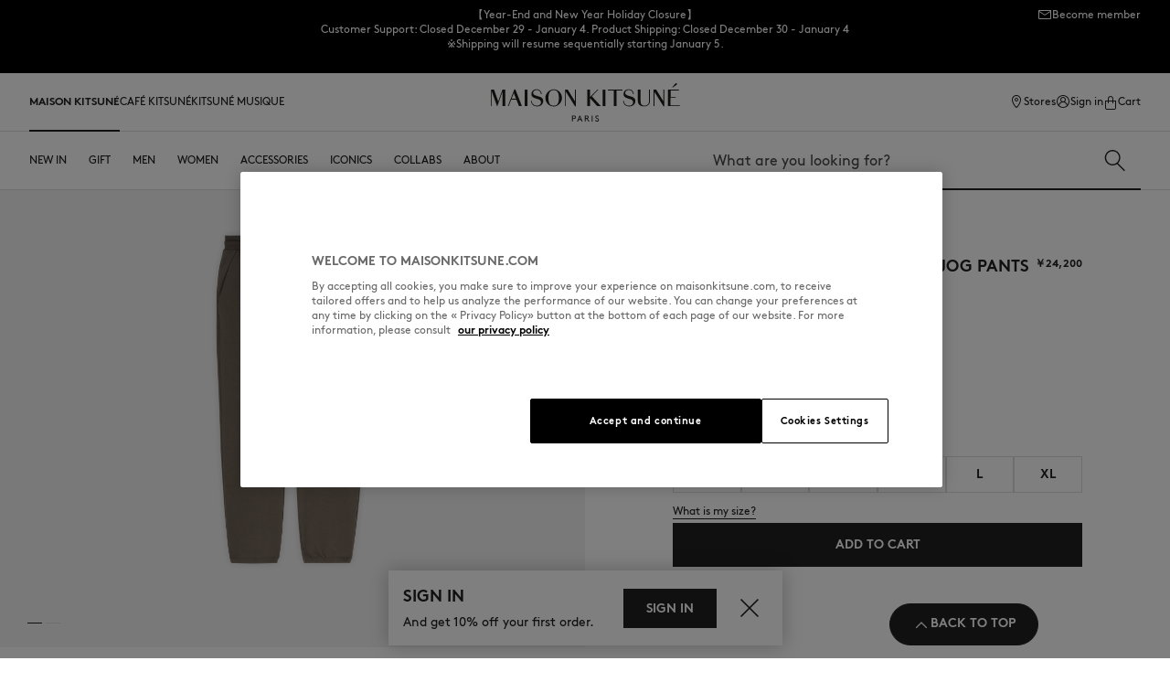

--- FILE ---
content_type: text/css
request_url: https://static.maisonkitsune.com/static/version1765889746/_cache/merged/8369ab9606fa4d9ede5996ed13f2c978.css
body_size: 34122
content:
@tailwind base;@tailwind components;#category-view-container{margin-left:auto;margin-right:auto;display:flex;flex-direction:column;align-items:center;padding:1rem 0}.category-description{max-width:56rem}.toolbar-products .modes-mode{height:1.5rem;width:1.5rem}.toolbar-products .modes-mode span{position:absolute;width:1px;height:1px;padding:0;margin:-1px;overflow:hidden;clip:rect(0,0,0,0);white-space:nowrap;border-width:0}.toolbar-products .modes-mode.mode-grid{background-image:url('data:image/svg+xml;utf8,<svg xmlns="http://www.w3.org/2000/svg" fill="none" viewBox="0 0 24 24" stroke="currentColor"><path stroke-linecap="round" stroke-linejoin="round" stroke-width="2" d="M4 6a2 2 0 012-2h2a2 2 0 012 2v2a2 2 0 01-2 2H6a2 2 0 01-2-2V6zM14 6a2 2 0 012-2h2a2 2 0 012 2v2a2 2 0 01-2 2h-2a2 2 0 01-2-2V6zM4 16a2 2 0 012-2h2a2 2 0 012 2v2a2 2 0 01-2 2H6a2 2 0 01-2-2v-2zM14 16a2 2 0 012-2h2a2 2 0 012 2v2a2 2 0 01-2 2h-2a2 2 0 01-2-2v-2z" /></svg>')}.toolbar-products .modes-mode.mode-list{background-image:url('data:image/svg+xml;utf8,<svg xmlns="http://www.w3.org/2000/svg" fill="none" viewBox="0 0 24 24" stroke="currentColor"> <path stroke-linecap="round" stroke-linejoin="round" stroke-width="2" d="M4 6h16M4 10h16M4 14h16M4 18h16" /></svg>')}.ais-Hits-item .splide__slide,.auc-Recommend-item .splide__slide{width:round(up,100%,1px)!important}.ais-Hits-item .splide__pagination,.auc-Recommend-item .splide__pagination{bottom:0;left:0;right:0;justify-content:flex-start;padding:.75rem 1rem}.ais-Hits-item .splide__pagination .splide__pagination__page,.auc-Recommend-item .splide__pagination .splide__pagination__page{margin:0;height:0;width:1rem;border-radius:0;border-top-width:1px;border-bottom-width:0;border-style:solid;--tw-border-opacity:1;border-color:rgb(222 222 222/var(--tw-border-opacity));opacity:1}.ais-Hits-item .splide__pagination .splide__pagination__page.is-active,.ais-Hits-item .splide__pagination .splide__pagination__page.pswp__bullet--active,.auc-Recommend-item .splide__pagination .splide__pagination__page.is-active,.auc-Recommend-item .splide__pagination .splide__pagination__page.pswp__bullet--active{--tw-scale-x:1;--tw-scale-y:1;transform:translate(var(--tw-translate-x),var(--tw-translate-y)) rotate(var(--tw-rotate)) skewX(var(--tw-skew-x)) skewY(var(--tw-skew-y)) scaleX(var(--tw-scale-x)) scaleY(var(--tw-scale-y));--tw-border-opacity:1;border-color:rgb(32 32 32/var(--tw-border-opacity))}.price-including-tax+.price-excluding-tax{font-size:.75rem;line-height:1.35}.price-including-tax+.price-excluding-tax:before{content:attr(data-label) ": "}.price-excluding-tax,.price-including-tax{white-space:nowrap}.price-excluding-tax .price,.price-including-tax .price{font-weight:600;line-height:1.625}.price-excluding-tax{display:block}#gallery .fixed.price-excluding-tax .amasty-label-container{display:none}[data-content-type$=block] .price-excluding-tax p:last-child{margin-bottom:1rem;margin-top:0}.price-container.price-tier_price{display:flex;gap:.25rem}.price-container.price-tier_price>.price-including-tax+.price-excluding-tax:before{content:"(" attr(data-label) ": "}.price-container.price-tier_price>.price-including-tax+.price-excluding-tax:after{content:")"}.cart-drawer .splide__pagination{position:static;margin-top:1rem;justify-content:flex-start;padding:0}.freegift-button a{--tw-text-opacity:1!important;color:rgb(255 255 255/var(--tw-text-opacity))!important}.ampromo-carousel-product .sk-chase+div{--tw-text-opacity:1;color:rgb(255 255 255/var(--tw-text-opacity))}.ampromo-carousel-product .sk-chase-dot:before{background-color:rgb(255 255 255/var(--tw-bg-opacity))}#customer-login-container,.ampromo-carousel-product .sk-chase-dot:before{--tw-bg-opacity:1}#customer-login-container{display:flex;flex-direction:column;justify-content:space-between;background-color:rgb(244 244 244/var(--tw-bg-opacity));padding-top:1.5rem;padding-bottom:1.5rem}@media (min-width:768px){#customer-login-container{padding:1.5rem}}@media (min-width:1240px){#customer-login-container{padding:2rem}}@media (min-width:768px){#customer-login-container{flex-direction:row}}.blurry-login-page{background-size:cover;background-position:50%;background-repeat:no-repeat;background-image:var(--mobile-image)}@media (min-width:1024px){.blurry-login-page{background-image:var(--desktop-image)}}.blurry-login-page>div{background-color:#ffffff80;--tw-backdrop-blur:blur(8px);-webkit-backdrop-filter:var(--tw-backdrop-blur) var(--tw-backdrop-brightness) var(--tw-backdrop-contrast) var(--tw-backdrop-grayscale) var(--tw-backdrop-hue-rotate) var(--tw-backdrop-invert) var(--tw-backdrop-opacity) var(--tw-backdrop-saturate) var(--tw-backdrop-sepia);backdrop-filter:var(--tw-backdrop-blur) var(--tw-backdrop-brightness) var(--tw-backdrop-contrast) var(--tw-backdrop-grayscale) var(--tw-backdrop-hue-rotate) var(--tw-backdrop-invert) var(--tw-backdrop-opacity) var(--tw-backdrop-saturate) var(--tw-backdrop-sepia)}.page.messages{position:fixed;left:0;right:0;top:var(--header-height);z-index:50;margin-left:1.5rem;margin-right:1.5rem}#gallery .page.messages.block .amasty-label-container{display:none}.page.messages .messages section#messages{width:100%;padding-right:1.5rem;padding-left:1.5rem}@media (min-width:640px){.page.messages .messages section#messages{max-width:640px}}@media (min-width:768px){.page.messages .messages section#messages{max-width:768px}}@media (min-width:1024px){.page.messages .messages section#messages{max-width:1024px}}@media (min-width:1240px){.page.messages .messages section#messages{max-width:1240px}}@media (min-width:1536px){.page.messages .messages section#messages{max-width:1536px}}.page.messages .messages section#messages{margin-left:auto;margin-right:auto;padding-top:.75rem;padding-bottom:.75rem}.amsl-form .page.messages .messages section#messages{margin:0;background-color:initial;padding:0}.message{margin-bottom:.5rem;display:flex;width:100%;align-items:center;justify-content:space-between;border-radius:.25rem;--tw-bg-opacity:1;background-color:rgb(75 85 99/var(--tw-bg-opacity));padding:.5rem;--tw-text-opacity:1;color:rgb(255 255 255/var(--tw-text-opacity));--tw-shadow:0 1px 3px 0 #0000001a,0 1px 2px -1px #0000001a;--tw-shadow-colored:0 1px 3px 0 var(--tw-shadow-color),0 1px 2px -1px var(--tw-shadow-color);box-shadow:var(--tw-ring-offset-shadow,0 0 #0000),var(--tw-ring-shadow,0 0 #0000),var(--tw-shadow)}.message.error{background-color:rgb(239 68 68/var(--tw-bg-opacity))}.message.error,.message.success{--tw-bg-opacity:1}.message.success{background-color:rgb(34 197 94/var(--tw-bg-opacity))}.message.info,.message.notice,.message.warning{--tw-bg-opacity:1;background-color:rgb(234 179 8/var(--tw-bg-opacity))}.message a{text-decoration-line:underline}.catalog-category-view main{margin-top:0;min-height:calc(100vh - var(--header-height))}.product-item .price-container{display:block}#gallery .fixed.product-item .price-container .amasty-label-container{display:none}[data-content-type$=block] .product-item .price-container p:last-child{margin-bottom:1rem;margin-top:0}.product-item .price-container .price{font-size:1rem;line-height:1.35;font-weight:600}.product-item .price-container .price-label{font-size:.75rem;line-height:1.35}.product-item .special-price .price-container .price-label{position:absolute;width:1px;height:1px;padding:0;margin:-1px;overflow:hidden;clip:rect(0,0,0,0);white-space:nowrap;border-width:0}.product-item .old-price .price-container{--tw-text-opacity:1;color:rgb(107 114 128/var(--tw-text-opacity))}.product-item .old-price .price-container .price{font-size:.875rem;line-height:1.35;font-weight:400}.ais-Pagination-item--selected{--tw-bg-opacity:1;background-color:rgb(10 10 10/var(--tw-bg-opacity))}.ais-Pagination-item--selected a{--tw-text-opacity:1;color:rgb(255 255 255/var(--tw-text-opacity))}.facet-group-container{border-bottom-width:1px;--tw-border-opacity:1;border-color:rgb(222 222 222/var(--tw-border-opacity));padding:1.25rem 1rem}.facet-group-container[data-attr=cut] :where(.ais-RefinementList-list),.facet-group-container[data-attr=mk_color_filter] :where(.ais-RefinementList-list),.facet-group-container[data-attr=mk_product_type] :where(.ais-RefinementList-list),.facet-group-container[data-attr=mk_theme] :where(.ais-RefinementList-list){display:grid;grid-template-columns:repeat(2,minmax(0,1fr));gap:1rem}.facet-group-container[data-attr=cut] :where(input),.facet-group-container[data-attr=mk_product_type] :where(input),.facet-group-container[data-attr=mk_theme] :where(input){position:absolute;-webkit-user-select:none;-moz-user-select:none;user-select:none;--tw-text-opacity:1;color:rgb(32 32 32/var(--tw-text-opacity));opacity:0}.facet-group-container[data-attr=cut] :where(input)+label,.facet-group-container[data-attr=mk_product_type] :where(input)+label,.facet-group-container[data-attr=mk_theme] :where(input)+label{position:relative;display:flex;height:1.5rem;cursor:pointer;align-items:center;padding-left:2rem}.facet-group-container[data-attr=cut] :where(input)+label:after,.facet-group-container[data-attr=cut] :where(input)+label:before,.facet-group-container[data-attr=mk_product_type] :where(input)+label:after,.facet-group-container[data-attr=mk_product_type] :where(input)+label:before,.facet-group-container[data-attr=mk_theme] :where(input)+label:after,.facet-group-container[data-attr=mk_theme] :where(input)+label:before{position:absolute;left:0;--tw-content:"";content:var(--tw-content)}.facet-group-container[data-attr=cut] :where(input)+label:before,.facet-group-container[data-attr=mk_product_type] :where(input)+label:before,.facet-group-container[data-attr=mk_theme] :where(input)+label:before{height:1.5rem;width:1.5rem;border-width:1px;--tw-border-opacity:1;border-color:rgb(222 222 222/var(--tw-border-opacity))}.facet-group-container[data-attr=cut] :where(input)+label:after,.facet-group-container[data-attr=mk_product_type] :where(input)+label:after,.facet-group-container[data-attr=mk_theme] :where(input)+label:after{margin:3px;height:1.125rem;width:1.125rem;--tw-scale-x:0;--tw-scale-y:0;transform:translate(var(--tw-translate-x),var(--tw-translate-y)) rotate(var(--tw-rotate)) skewX(var(--tw-skew-x)) skewY(var(--tw-skew-y)) scaleX(var(--tw-scale-x)) scaleY(var(--tw-scale-y));--tw-bg-opacity:1;background-color:rgb(32 32 32/var(--tw-bg-opacity));transition-property:all;transition-timing-function:cubic-bezier(.4,0,.2,1);transition-duration:75ms}.facet-group-container[data-attr=cut] :where(input):checked+label:before,.facet-group-container[data-attr=mk_product_type] :where(input):checked+label:before,.facet-group-container[data-attr=mk_theme] :where(input):checked+label:before{--tw-border-opacity:1;border-color:rgb(32 32 32/var(--tw-border-opacity))}.facet-group-container[data-attr=cut] :where(input):checked+label:after,.facet-group-container[data-attr=mk_product_type] :where(input):checked+label:after,.facet-group-container[data-attr=mk_theme] :where(input):checked+label:after{--tw-scale-x:1;--tw-scale-y:1;transform:translate(var(--tw-translate-x),var(--tw-translate-y)) rotate(var(--tw-rotate)) skewX(var(--tw-skew-x)) skewY(var(--tw-skew-y)) scaleX(var(--tw-scale-x)) scaleY(var(--tw-scale-y))}.field-error .facet-group-container[data-attr=cut] :where(input)+label:after,.field-error .facet-group-container[data-attr=cut] :where(input)+label:before,.field-error .facet-group-container[data-attr=mk_product_type] :where(input)+label:after,.field-error .facet-group-container[data-attr=mk_product_type] :where(input)+label:before,.field-error .facet-group-container[data-attr=mk_theme] :where(input)+label:after,.field-error .facet-group-container[data-attr=mk_theme] :where(input)+label:before{--tw-border-opacity:1;border-color:rgb(214 20 20/var(--tw-border-opacity))}.facet-group-container[data-attr=mk_color_filter] input{display:none}.facet-group-container[data-attr=mk_color_filter] :where(.color){margin-right:.5rem;height:1.5rem;width:1.5rem;border-radius:9999px;border-width:1px;--tw-border-opacity:1;border-color:rgb(222 222 222/var(--tw-border-opacity));background-size:contain;transition-property:all;transition-duration:.1s;transition-timing-function:cubic-bezier(.4,0,.2,1)}.facet-group-container[data-attr=mk_color_filter] :where(.no-color){background:linear-gradient(to top right,#fff0 calc(50% - 1px),#e6e6e6,#fff0 calc(50% + 1px))}.facet-group-container[data-attr=mk_color_filter] .checked{font-weight:700}.facet-group-container[data-attr=mk_color_filter] .checked :where(.color){border-width:2px;--tw-border-opacity:1;border-color:rgb(255 255 255/var(--tw-border-opacity));--tw-shadow:0 0 0 1px #202020;--tw-shadow-colored:0 0 0 1px var(--tw-shadow-color);box-shadow:var(--tw-ring-offset-shadow,0 0 #0000),var(--tw-ring-shadow,0 0 #0000),var(--tw-shadow)}.facet-group-container[data-attr=mk_size] input,.facet-group-container[data-attr^=group_][data-attr$=_discount] input{display:none}.facet-group-container[data-attr=mk_size] :where(label),.facet-group-container[data-attr^=group_][data-attr$=_discount] :where(label){-moz-column-gap:.5rem;column-gap:.5rem;padding:.75rem 1.5rem;transition-property:all;transition-timing-function:cubic-bezier(.4,0,.2,1);transition-duration:.2s}.facet-group-container[data-attr=mk_size] :where(label) svg,.facet-group-container[data-attr^=group_][data-attr$=_discount] :where(label) svg{display:inline-flex}.facet-group-container[data-attr=mk_size] :where(label) span,.facet-group-container[data-attr^=group_][data-attr$=_discount] :where(label) span{vertical-align:middle;font-size:.75rem;font-weight:700;text-transform:uppercase;line-height:1.5}@media (min-width:1024px){.facet-group-container[data-attr=mk_size] :where(label) span,.facet-group-container[data-attr^=group_][data-attr$=_discount] :where(label) span{font-size:.875rem;line-height:1.35}}.facet-group-container[data-attr=mk_size] :where(label),.facet-group-container[data-attr^=group_][data-attr$=_discount] :where(label){position:relative;display:flex;height:2rem;width:-moz-fit-content;width:fit-content;min-width:32px;align-items:center;justify-content:center;border-width:1px;--tw-border-opacity:1;border-color:rgb(222 222 222/var(--tw-border-opacity));background-color:#20202000;padding:.25rem .5rem}@media (min-width:1024px){.facet-group-container[data-attr=mk_size] :where(label),.facet-group-container[data-attr^=group_][data-attr$=_discount] :where(label){height:2.5rem;min-width:42px}}.facet-group-container[data-attr=mk_size] :where(label) span,.facet-group-container[data-attr^=group_][data-attr$=_discount] :where(label) span{--tw-text-opacity:1;color:rgb(32 32 32/var(--tw-text-opacity))}.facet-group-container[data-attr=mk_size] :where(label):hover,.facet-group-container[data-attr^=group_][data-attr$=_discount] :where(label):hover{--tw-border-opacity:1;border-color:rgb(0 0 0/var(--tw-border-opacity))}.facet-group-container[data-attr=mk_size] :where(label).active,.facet-group-container[data-attr=mk_size] :where(label):active,.facet-group-container[data-attr^=group_][data-attr$=_discount] :where(label).active,.facet-group-container[data-attr^=group_][data-attr$=_discount] :where(label):active{--tw-border-opacity:1;border-color:rgb(0 0 0/var(--tw-border-opacity))}.facet-group-container[data-attr=mk_size] :where(label):focus:not(:active),.facet-group-container[data-attr^=group_][data-attr$=_discount] :where(label):focus:not(:active){--tw-border-opacity:1;border-color:rgb(184 184 184/var(--tw-border-opacity));background-color:#20202000;--tw-ring-offset-shadow:var(--tw-ring-inset) 0 0 0 var(--tw-ring-offset-width) var(--tw-ring-offset-color);--tw-ring-shadow:var(--tw-ring-inset) 0 0 0 calc(1px + var(--tw-ring-offset-width)) var(--tw-ring-color);box-shadow:var(--tw-ring-offset-shadow),var(--tw-ring-shadow),var(--tw-shadow,0 0 #0000);--tw-ring-opacity:1;--tw-ring-color:rgb(32 32 32/var(--tw-ring-opacity));--tw-ring-offset-width:4px}.facet-group-container[data-attr=mk_size] :where(label).disabled,.facet-group-container[data-attr=mk_size] :where(label):disabled,.facet-group-container[data-attr^=group_][data-attr$=_discount] :where(label).disabled,.facet-group-container[data-attr^=group_][data-attr$=_discount] :where(label):disabled{--tw-border-opacity:1;border-color:rgb(222 222 222/var(--tw-border-opacity));background-color:#20202000}.facet-group-container[data-attr=mk_size] :where(label).disabled span,.facet-group-container[data-attr=mk_size] :where(label):disabled span,.facet-group-container[data-attr^=group_][data-attr$=_discount] :where(label).disabled span,.facet-group-container[data-attr^=group_][data-attr$=_discount] :where(label):disabled span{--tw-text-opacity:1;color:rgb(220 220 220/var(--tw-text-opacity))}.facet-group-container[data-attr=mk_size] :where(label).disabled:after,.facet-group-container[data-attr=mk_size] :where(label):disabled:after,.facet-group-container[data-attr^=group_][data-attr$=_discount] :where(label).disabled:after,.facet-group-container[data-attr^=group_][data-attr$=_discount] :where(label):disabled:after{position:absolute;top:0;right:.375rem;height:1rem;width:1rem;--tw-content:url(../../frontend/MaisonHyva/default/en_US/Hyva_Theme/svg/heroicons/outline/bell.svg);content:var(--tw-content);transform:translate(50%,-50%)}.facet-group-container[data-attr=mk_size] :where(label).disabled.active,.facet-group-container[data-attr=mk_size] :where(label).disabled:active,.facet-group-container[data-attr=mk_size] :where(label).disabled:hover,.facet-group-container[data-attr=mk_size] :where(label):disabled.active,.facet-group-container[data-attr=mk_size] :where(label):disabled:active,.facet-group-container[data-attr=mk_size] :where(label):disabled:hover,.facet-group-container[data-attr^=group_][data-attr$=_discount] :where(label).disabled.active,.facet-group-container[data-attr^=group_][data-attr$=_discount] :where(label).disabled:active,.facet-group-container[data-attr^=group_][data-attr$=_discount] :where(label).disabled:hover,.facet-group-container[data-attr^=group_][data-attr$=_discount] :where(label):disabled.active,.facet-group-container[data-attr^=group_][data-attr$=_discount] :where(label):disabled:active,.facet-group-container[data-attr^=group_][data-attr$=_discount] :where(label):disabled:hover{--tw-border-opacity:1;border-color:rgb(0 0 0/var(--tw-border-opacity))}.facet-group-container[data-attr=mk_size] :where(.ais-RefinementList-list),.facet-group-container[data-attr^=group_][data-attr$=_discount] :where(.ais-RefinementList-list){display:flex;flex-wrap:wrap;gap:1rem}.facet-group-container[data-attr^=group_][data-attr$=_discount] .ais-RefinementList-item:has(>div:empty){display:none}.facet-group-container[data-attr=mk_theme] img{height:auto;max-width:3rem}.facet-group-container[data-attr=mk_theme] .checked{font-weight:700}.facet-group-container[data-attr=mk_theme] .checked img{border-width:4px;--tw-border-opacity:1;border-color:rgb(255 255 255/var(--tw-border-opacity));--tw-shadow:0 0 0 1px #202020;--tw-shadow-colored:0 0 0 1px var(--tw-shadow-color);box-shadow:var(--tw-ring-offset-shadow,0 0 #0000),var(--tw-ring-shadow,0 0 #0000),var(--tw-shadow)}.ais-Panel-header{margin-bottom:1.25rem;font-size:.75rem;line-height:1.35;--tw-text-opacity:1;color:rgb(74 74 74/var(--tw-text-opacity))}.ais-Panel-header .filterType{font-weight:700;text-transform:uppercase;line-height:1.25}.ais-RefinementList-label{display:flex;align-items:center;font-size:.75rem;line-height:1.35;text-transform:capitalize}.ais-RefinementList-label:hover{cursor:pointer}.ais-RefinementList-checkbox{margin-right:.5rem}.ais-RefinementList-count{margin-left:.25rem}.ais-ClearRefinements-button{-moz-column-gap:.5rem;column-gap:.5rem;padding:.75rem 1.5rem;transition-property:all;transition-timing-function:cubic-bezier(.4,0,.2,1);transition-duration:.2s}.ais-ClearRefinements-button svg{display:inline-flex}.ais-ClearRefinements-button span{vertical-align:middle;font-size:.75rem;font-weight:700;text-transform:uppercase;line-height:1.5}@media (min-width:1024px){.ais-ClearRefinements-button span{font-size:.875rem;line-height:1.35}}.ais-ClearRefinements-button{border-width:1px;--tw-border-opacity:1;border-color:rgb(222 222 222/var(--tw-border-opacity));background-color:#20202000}.ais-ClearRefinements-button span{--tw-text-opacity:1;color:rgb(32 32 32/var(--tw-text-opacity))}.ais-ClearRefinements-button:hover{--tw-border-opacity:1;border-color:rgb(184 184 184/var(--tw-border-opacity));background-color:#2020200a}.ais-ClearRefinements-button.active,.ais-ClearRefinements-button:active{--tw-border-opacity:1;border-color:rgb(32 32 32/var(--tw-border-opacity));--tw-bg-opacity:1;background-color:rgb(32 32 32/var(--tw-bg-opacity))}.ais-ClearRefinements-button.active span,.ais-ClearRefinements-button:active span{--tw-text-opacity:1;color:rgb(255 255 255/var(--tw-text-opacity))}.ais-ClearRefinements-button:focus:not(:active){--tw-border-opacity:1;border-color:rgb(184 184 184/var(--tw-border-opacity));background-color:#2020200a;--tw-ring-offset-shadow:var(--tw-ring-inset) 0 0 0 var(--tw-ring-offset-width) var(--tw-ring-offset-color);--tw-ring-shadow:var(--tw-ring-inset) 0 0 0 calc(1px + var(--tw-ring-offset-width)) var(--tw-ring-color);box-shadow:var(--tw-ring-offset-shadow),var(--tw-ring-shadow),var(--tw-shadow,0 0 #0000);--tw-ring-opacity:1;--tw-ring-color:rgb(32 32 32/var(--tw-ring-opacity));--tw-ring-offset-width:4px}.ais-ClearRefinements-button:focus:not(:active) span{color:inherit}.ais-ClearRefinements-button:disabled{border-color:#20202000;background-color:#20202000;--tw-text-opacity:1;color:rgb(74 74 74/var(--tw-text-opacity))}.ais-ClearRefinements-button{display:flex;width:100%;justify-content:center}.ais-ClearRefinements-button:disabled{--tw-border-opacity:1;border-color:rgb(222 222 222/var(--tw-border-opacity))}.ais-ClearRefinements-button:disabled:active{--tw-bg-opacity:1;background-color:rgb(32 32 32/var(--tw-bg-opacity))}.ais-ClearRefinements-button:disabled:active span{--tw-text-opacity:1;color:rgb(255 255 255/var(--tw-text-opacity))}.ais-Hits-item:has(>.marketing-tile.xl){grid-column:auto/span 2}.ais-Hits-item:has(>.marketing-tile.xl) .marketing-tile>div:first-child{aspect-ratio:722/460}.ais-Hits-item:has(>.marketing-tile.xl) img,.ais-Hits-item:has(>.marketing-tile.xl) video{object-fit:cover}#sorts-algolia,#sorts-algolia-header{display:grid;grid-template-columns:repeat(2,minmax(0,1fr));gap:1rem}#sorts-algolia label,#sorts-algolia-header label{-moz-column-gap:.5rem;column-gap:.5rem;padding:.75rem 1.5rem;transition-property:all;transition-timing-function:cubic-bezier(.4,0,.2,1);transition-duration:.2s}#sorts-algolia label svg,#sorts-algolia-header label svg{display:inline-flex}#sorts-algolia label span,#sorts-algolia-header label span{vertical-align:middle;font-size:.75rem;font-weight:700;text-transform:uppercase;line-height:1.5}@media (min-width:1024px){#sorts-algolia label span,#sorts-algolia-header label span{font-size:.875rem;line-height:1.35}}#sorts-algolia label,#sorts-algolia-header label{border-width:1px;--tw-border-opacity:1;border-color:rgb(222 222 222/var(--tw-border-opacity));background-color:#20202000}#sorts-algolia label span,#sorts-algolia-header label span{--tw-text-opacity:1;color:rgb(32 32 32/var(--tw-text-opacity))}#sorts-algolia label:hover,#sorts-algolia-header label:hover{--tw-border-opacity:1;border-color:rgb(184 184 184/var(--tw-border-opacity));background-color:#2020200a}#sorts-algolia label.active,#sorts-algolia label:active,#sorts-algolia-header label.active,#sorts-algolia-header label:active{--tw-border-opacity:1;border-color:rgb(32 32 32/var(--tw-border-opacity));--tw-bg-opacity:1;background-color:rgb(32 32 32/var(--tw-bg-opacity))}#sorts-algolia label.active span,#sorts-algolia label:active span,#sorts-algolia-header label.active span,#sorts-algolia-header label:active span{--tw-text-opacity:1;color:rgb(255 255 255/var(--tw-text-opacity))}#sorts-algolia label:focus:not(:active),#sorts-algolia-header label:focus:not(:active){--tw-border-opacity:1;border-color:rgb(184 184 184/var(--tw-border-opacity));background-color:#2020200a;--tw-ring-offset-shadow:var(--tw-ring-inset) 0 0 0 var(--tw-ring-offset-width) var(--tw-ring-offset-color);--tw-ring-shadow:var(--tw-ring-inset) 0 0 0 calc(1px + var(--tw-ring-offset-width)) var(--tw-ring-color);box-shadow:var(--tw-ring-offset-shadow),var(--tw-ring-shadow),var(--tw-shadow,0 0 #0000);--tw-ring-opacity:1;--tw-ring-color:rgb(32 32 32/var(--tw-ring-opacity));--tw-ring-offset-width:4px}#sorts-algolia label:focus:not(:active) span,#sorts-algolia-header label:focus:not(:active) span{color:inherit}#sorts-algolia label:disabled,#sorts-algolia-header label:disabled{border-color:#20202000;background-color:#20202000;--tw-text-opacity:1;color:rgb(74 74 74/var(--tw-text-opacity))}#sorts-algolia label,#sorts-algolia-header label{display:flex;justify-content:center}#sorts-algolia label:hover,#sorts-algolia-header label:hover{cursor:pointer}[data-splide-lazy]{background-size:cover;background-position:50%;background-repeat:no-repeat}.group:hover [data-splide-lazy]{background-image:none}@media (device-pixel-ratio:3){[data-splide-lazy]{background-image:var(--img-mob-retina)}}[data-splide-lazy]{background-image:var(--img-mob-classic)}@media (min-width:1024px){[data-splide-lazy]{background-image:var(--img-classic)}@media (device-pixel-ratio:2){[data-splide-lazy]{background-image:var(--img-retina)}}}.min-h-tile{--min-h:calc(63.88889vw + 99.72222px);min-height:calc(var(--min-h)*var(--small-lines))}@media (min-width:1024px){.min-h-tile{--min-h:calc(31.94444vw + 87.08333px);min-height:calc(var(--min-h)*var(--large-lines))}}.catalog-product-view #maincontent{margin-top:0}.catalog-product-view .columns{padding:0}.catalog-product-view #gallery:after{position:absolute;top:1rem;right:1rem;font-size:.75rem;line-height:1.35;--tw-content:attr(data-preorder);content:var(--tw-content)}.page-product-bundle .price-final_price .price-from .price-container,.page-product-bundle .price-final_price .price-to .price-container{margin-bottom:1rem;display:block;--tw-text-opacity:1;color:rgb(55 65 81/var(--tw-text-opacity))}#gallery .fixed .page-product-bundle .price-final_price .price-to .price-container .amasty-label-container,#gallery .fixed.page-product-bundle .price-final_price .price-from .price-container .amasty-label-container{display:none}[data-content-type$=block] .page-product-bundle .price-final_price .price-from .price-container p:last-child,[data-content-type$=block] .page-product-bundle .price-final_price .price-to .price-container p:last-child{margin-bottom:1rem;margin-top:0}.page-product-bundle .price-final_price .price-from .price-container .price-label,.page-product-bundle .price-final_price .price-to .price-container .price-label{display:block;font-size:1rem;line-height:1.35;font-weight:500}#gallery .fixed .page-product-bundle .price-final_price .price-to .price-container .price-label .amasty-label-container,#gallery .fixed.page-product-bundle .price-final_price .price-from .price-container .price-label .amasty-label-container{display:none}[data-content-type$=block] .page-product-bundle .price-final_price .price-from .price-container .price-label p:last-child,[data-content-type$=block] .page-product-bundle .price-final_price .price-to .price-container .price-label p:last-child{margin-bottom:1rem;margin-top:0}.page-product-bundle .price-final_price .price-from .price-container .price,.page-product-bundle .price-final_price .price-to .price-container .price{font-size:1.5rem;font-weight:600;line-height:1.25;--tw-text-opacity:1;color:rgb(31 41 55/var(--tw-text-opacity))}.page-product-bundle .price-final_price .price-from .price-including-tax+.price-excluding-tax,.page-product-bundle .price-final_price .price-to .price-including-tax+.price-excluding-tax{margin-top:.25rem}.page-product-bundle .price-final_price .price-from .price-including-tax+.price-excluding-tax .price,.page-product-bundle .price-final_price .price-to .price-including-tax+.price-excluding-tax .price{font-size:.875rem;line-height:1.35}.page-product-bundle .price-final_price .price-from .old-price .price-container .price,.page-product-bundle .price-final_price .price-from .old-price .price-container .price-label,.page-product-bundle .price-final_price .price-to .old-price .price-container .price,.page-product-bundle .price-final_price .price-to .old-price .price-container .price-label{display:inline;font-size:.875rem;line-height:1.35;font-weight:400;--tw-text-opacity:1;color:rgb(107 114 128/var(--tw-text-opacity))}.auc-Recommend .auc-Recommend-list{display:grid;grid-template-columns:repeat(2,minmax(0,1fr));gap:.125rem}@media (min-width:1024px){.auc-Recommend .auc-Recommend-list{grid-template-columns:repeat(4,minmax(0,1fr))}}.auc-Recommend .auc-Recommend-title{padding:2rem;font-weight:700}fitle-size-recommender svg{display:none}.ftl-widget-text{margin-left:0!important;border-bottom-width:1px;border-color:currentColor;font-size:.75rem;line-height:1.35}.wishlist-widget .price-box .old-price,.wishlist-widget .price-box .price-label{position:absolute;width:1px;height:1px;padding:0;margin:-1px;overflow:hidden;clip:rect(0,0,0,0);white-space:nowrap;border-width:0}.backdrop{position:fixed;inset:0;display:flex;background-color:rgb(0 0 0/var(--tw-bg-opacity));--tw-bg-opacity:0.25}#gallery .backdrop.block .amasty-label-container{display:none}.size-guide-container #man-size-guide-content,.size-guide-container #woman-size-guide-content{overflow:hidden;overflow:scroll}@media (min-width:768px){.size-guide-container #man-size-guide-content,.size-guide-container #woman-size-guide-content{overflow:hidden}}.size-guide-container table{width:100%;max-width:none;border-collapse:collapse;overflow:scroll}@media not all and (min-width:768px){.size-guide-container table{min-width:980px}}@media (min-width:768px){.size-guide-container table{max-width:100%;overflow:auto}}.size-guide-container table:not(.no-rowspan-table) tr.table__row-border{background-color:#b8b8b8}.size-guide-container table:not(.no-rowspan-table) tr.table__row-border td:first-child{--tw-bg-opacity:1;background-color:rgb(255 255 255/var(--tw-bg-opacity))}.size-guide-container th,.size-guide-container thead{--tw-bg-opacity:1;background-color:rgb(0 0 0/var(--tw-bg-opacity));font-weight:700;--tw-text-opacity:1;color:rgb(255 255 255/var(--tw-text-opacity))}.size-guide-container th{padding-top:.375rem;padding-bottom:.375rem;font-size:.75rem;line-height:1.35;text-transform:uppercase}.size-guide-container .table__row-border,.size-guide-container tr:last-of-type{border-top-width:2px;--tw-border-opacity:1;border-color:rgb(0 0 0/var(--tw-border-opacity))}.size-guide-container tr.table__row-border{background-color:#b8b8b8}.size-guide-container tr.table__row-border td:first-child{--tw-bg-opacity:1;background-color:rgb(255 255 255/var(--tw-bg-opacity))}.size-guide-container td{border-bottom-width:1px;--tw-border-opacity:1;border-color:rgb(0 0 0/var(--tw-border-opacity));padding:.375rem .125rem;text-align:center;vertical-align:middle;font-size:.625rem;line-height:normal}.size-guide-container i{font-style:italic}.snap{scroll-snap-type:x mandatory;-ms-overflow-style:none;scroll-behavior:smooth;scrollbar-width:none}.snap::-webkit-scrollbar{display:none}.snap>div{scroll-snap-align:start}.iti__flag{background-image:url(../../frontend/MaisonHyva/default/en_US/images/flags.png)}@media (-webkit-min-device-pixel-ratio:2),(min-resolution:192dpi){.iti__flag{background-image:url(../../frontend/MaisonHyva/default/en_US/images/flags@2x.png)}}.iti--allow-dropdown{width:100%}form .iti .iti__flag-container .iti__dropdown-content .iti__country-list{margin-bottom:0}body{overflow-y:scroll}.clearfix:after{content:"";display:block;clear:both}.flex-columns-wrapper{display:flex;flex-direction:column}@media (min-width:768px){.flex-columns-wrapper{flex-direction:row}}.sidebar-additional{height:-moz-fit-content;height:fit-content}.columns{max-width:100%;padding:0}.columns .main{order:2}.page-main-full-width .columns,.product-main-full-width .columns{max-width:none}.page-main-full-width .columns{padding-left:0;padding-right:0}.page-with-filter .columns .sidebar-main{order:1}@media (min-width:640px){.page-layout-2columns-left .columns .main,.page-layout-2columns-right .columns .main,.page-layout-3columns .columns .main,.page-with-filter .columns .sidebar-main{grid-column:span 2/span 2}.page-with-filter .columns .sidebar-main{order:1}}@media (min-width:768px){.page-layout-2columns-left .columns,.page-layout-2columns-right .columns,.page-layout-3columns .columns{grid-template-columns:repeat(4,minmax(0,1fr))}.page-layout-2columns-left .columns .main,.page-layout-2columns-right .columns .main,.page-layout-3columns .columns .main{grid-row:span 2/span 2}.page-layout-2columns-left .columns .sidebar,.page-layout-2columns-right .columns .sidebar,.page-layout-3columns .columns .sidebar{grid-column:span 1/span 1}.page-layout-2columns-left .columns .main,.page-layout-3columns .columns .main{grid-column-start:2!important}.page-layout-2columns-left .columns .sidebar,.page-layout-3columns .columns .sidebar{order:1}.page-layout-2columns-left .columns .sidebar~.sidebar-additional,.page-layout-3columns .columns .sidebar~.sidebar-additional{order:3}.page-layout-2columns-left .columns .main,.page-layout-2columns-right .columns .main{grid-column:span 3/span 3}.page-layout-3columns .columns .sidebar-additional{grid-column-start:4}.page-layout-2columns-right .sidebar-main,.page-layout-2columns-right.page-with-filter .sidebar-main{order:3}}.product-image-container,.product-image-container img{width:100%}.swatch-attribute .swatch-attribute-options{display:flex;flex-direction:row;flex-wrap:wrap}.swatch-attribute .swatch-attribute-options .swatch-option{margin:.25rem;display:flex;min-width:40px;justify-content:center;border-width:1px;padding:.25rem .5rem}ul.sizes:has(li:first-child:is(li:last-child)){grid-template-columns:repeat(1,minmax(0,1fr));grid-template-rows:repeat(1,minmax(0,1fr))}ul.sizes:has(li:nth-child(2):is(li:last-child)){grid-template-columns:repeat(2,minmax(0,1fr));grid-template-rows:repeat(1,minmax(0,1fr))}ul.sizes:has(li:nth-child(3):is(li:last-child)){grid-template-columns:repeat(3,minmax(0,1fr));grid-template-rows:repeat(1,minmax(0,1fr))}ul.sizes:has(li:nth-child(4):is(li:last-child)){grid-template-columns:repeat(2,minmax(0,1fr));grid-template-rows:repeat(2,minmax(0,1fr))}ul.sizes:has(li:nth-child(5):is(li:last-child)){grid-template-columns:repeat(5,minmax(0,1fr));grid-template-rows:repeat(1,minmax(0,1fr))}ul.sizes:has(li:nth-child(6):is(li:last-child)){grid-template-columns:repeat(3,minmax(0,1fr));grid-template-rows:repeat(2,minmax(0,1fr))}ul.sizes:has(li:nth-child(7):is(li:last-child)),ul.sizes:has(li:nth-child(8):is(li:last-child)){grid-template-columns:repeat(4,minmax(0,1fr));grid-template-rows:repeat(2,minmax(0,1fr))}ul.sizes:has(li:nth-child(10):is(li:last-child)),ul.sizes:has(li:nth-child(9):is(li:last-child)){grid-template-columns:repeat(5,minmax(0,1fr));grid-template-rows:repeat(2,minmax(0,1fr))}ul.sizes:has(li:nth-child(11):is(li:last-child)),ul.sizes:has(li:nth-child(12):is(li:last-child)){grid-template-columns:repeat(6,minmax(0,1fr));grid-template-rows:repeat(2,minmax(0,1fr))}:root{--header-height:6rem;--max-header-height:9rem}@media (min-width:1024px){:root{--header-height:8rem;--max-header-height:10rem}}body{--tw-bg-opacity:1;background-color:rgb(255 255 255/var(--tw-bg-opacity))}#cart-drawer{--tw-text-opacity:1;color:rgb(0 0 0/var(--tw-text-opacity))}[x-cloak]{display:none!important}.input{margin-right:.5rem;width:auto;border-radius:.25rem;border-width:1px;padding:.5rem 1rem;font-size:.875rem;line-height:1.35}@media (min-width:768px){.input{margin-right:1rem}}@media (min-width:1024px){.input{margin-right:0}}@media (min-width:1240px){.input{margin-right:1rem}}.input-light{--tw-border-opacity:1;border-color:rgb(156 163 175/var(--tw-border-opacity));--tw-bg-opacity:1;background-color:rgb(255 255 255/var(--tw-bg-opacity))}.input-light:focus{--tw-border-opacity:1;border-color:rgb(255 255 255/var(--tw-border-opacity));outline:2px solid #0000;outline-offset:2px}.card{padding:1rem}.card,.card-interactive:hover{--tw-bg-opacity:1;background-color:rgb(255 255 255/var(--tw-bg-opacity))}.is-new:after{margin-top:-1rem;margin-left:.5rem;padding:.125rem;font-size:.5rem;line-height:normal;font-weight:700;text-transform:uppercase;--tw-content:"New";content:var(--tw-content)}::-webkit-search-cancel-button{display:none}:focus-visible,input:focus-visible[type=radio]+label{outline-width:2px}input:focus-visible[type=radio]+label{outline-style:solid}*{-webkit-tap-highlight-color:transparent}mark{background:none}.sk-chase{position:relative;height:2.5rem;width:2.5rem;animation:sk-chase 2.5s linear infinite both}.sk-chase-dot{position:absolute;left:0;top:0;height:100%;width:100%}.sk-chase-dot:before{display:block;height:25%;width:25%;border-radius:9999px;content:var(--tw-content);--tw-bg-opacity:1;background-color:rgb(77 77 77/var(--tw-bg-opacity))}#gallery .sk-chase-dot.fixed .amasty-label-container:before{content:var(--tw-content);display:none}.sk-chase-dot{animation:sk-chase-dot 2s ease-in-out infinite both}.sk-chase-dot:before{animation:sk-chase-dot-before 2s ease-in-out infinite both}.sk-chase-dot:first-child{animation-delay:-1.1s}.sk-chase-dot:nth-child(2){animation-delay:-1s}.sk-chase-dot:nth-child(3){animation-delay:-.9s}.sk-chase-dot:nth-child(4){animation-delay:-.8s}.sk-chase-dot:nth-child(5){animation-delay:-.7s}.sk-chase-dot:nth-child(6){animation-delay:-.6s}.sk-chase-dot:first-child:before{animation-delay:-1.1s}.sk-chase-dot:nth-child(2):before{animation-delay:-1s}.sk-chase-dot:nth-child(3):before{animation-delay:-.9s}.sk-chase-dot:nth-child(4):before{animation-delay:-.8s}.sk-chase-dot:nth-child(5):before{animation-delay:-.7s}.sk-chase-dot:nth-child(6):before{animation-delay:-.6s}@keyframes sk-chase{to{transform:rotate(1turn)}}@keyframes sk-chase-dot{80%,to{transform:rotate(1turn)}}@keyframes sk-chase-dot-before{50%{transform:scale(.4)}0%,to{transform:scale(1)}}#launcher{z-index:29!important}.duration-200{transition-duration:.2s}.ease-in{transition-timing-function:cubic-bezier(.4,0,1,1)}.ease-out{transition-timing-function:cubic-bezier(0,0,.2,1)}.transition{transition:transform .25s ease,color .25s ease}.transform-180{transform:rotate(-180deg)}
/*! tailwindcss v3.4.3 | MIT License | https://tailwindcss.com*/*,:after,:before{box-sizing:border-box;border:0 solid #e5e7eb}:after,:before{--tw-content:""}:host,html{line-height:1.5;-webkit-text-size-adjust:100%;-moz-tab-size:4;tab-size:4;font-family:Brown,ui-sans-serif,system-ui,sans-serif,Apple Color Emoji,Segoe UI Emoji,Segoe UI Symbol,Noto Color Emoji;font-feature-settings:normal;font-variation-settings:normal;-webkit-tap-highlight-color:transparent}body{margin:0;line-height:inherit}hr{height:0;color:inherit;border-top-width:1px}abbr:where([title]){-webkit-text-decoration:underline dotted;text-decoration:underline dotted}h1,h2,h3,h4,h5,h6{font-size:inherit;font-weight:inherit}a{color:inherit;text-decoration:inherit}b,strong{font-weight:bolder}code,kbd,pre,samp{font-family:ui-monospace,SFMono-Regular,Menlo,Monaco,Consolas,Liberation Mono,Courier New,monospace;font-feature-settings:normal;font-variation-settings:normal;font-size:1em}small{font-size:80%}sub,sup{font-size:75%;line-height:0;position:relative;vertical-align:initial}sub{bottom:-.25em}sup{top:-.5em}table{text-indent:0;border-color:inherit;border-collapse:collapse}button,input,optgroup,select,textarea{font-family:inherit;font-feature-settings:inherit;font-variation-settings:inherit;font-size:100%;font-weight:inherit;line-height:inherit;letter-spacing:inherit;color:inherit;margin:0;padding:0}button,select{text-transform:none}button,input:where([type=button]),input:where([type=reset]),input:where([type=submit]){-webkit-appearance:button;background-color:initial;background-image:none}:-moz-focusring{outline:auto}:-moz-ui-invalid{box-shadow:none}progress{vertical-align:initial}::-webkit-inner-spin-button,::-webkit-outer-spin-button{height:auto}[type=search]{-webkit-appearance:textfield;outline-offset:-2px}::-webkit-search-decoration{-webkit-appearance:none}::-webkit-file-upload-button{-webkit-appearance:button;font:inherit}summary{display:list-item}blockquote,dd,dl,figure,h1,h2,h3,h4,h5,h6,hr,p,pre{margin:0}fieldset{margin:0}fieldset,legend{padding:0}menu,ol,ul{list-style:none;margin:0;padding:0}dialog{padding:0}textarea{resize:vertical}input::-moz-placeholder,textarea::-moz-placeholder{opacity:1;color:#9ca3af}input::placeholder,textarea::placeholder{opacity:1;color:#9ca3af}[role=button],button{cursor:pointer}:disabled{cursor:default}audio,canvas,embed,iframe,img,object,svg,video{display:block;vertical-align:middle}img,video{max-width:100%;height:auto}[hidden]{display:none}[multiple],[type=date],[type=datetime-local],[type=email],[type=month],[type=number],[type=password],[type=search],[type=tel],[type=text],[type=time],[type=url],[type=week],input:where(:not([type])),select,textarea{-webkit-appearance:none;-moz-appearance:none;appearance:none;background-color:#fff;border-color:#6b7280;border-width:1px;border-radius:0;padding:.5rem .75rem;font-size:1rem;line-height:1.5rem;--tw-shadow:0 0 #0000}[multiple]:focus,[type=date]:focus,[type=datetime-local]:focus,[type=email]:focus,[type=month]:focus,[type=number]:focus,[type=password]:focus,[type=search]:focus,[type=tel]:focus,[type=text]:focus,[type=time]:focus,[type=url]:focus,[type=week]:focus,input:where(:not([type])):focus,select:focus,textarea:focus{outline:2px solid #0000;outline-offset:2px;--tw-ring-inset:var(--tw-empty,/*!*/ /*!*/);--tw-ring-offset-width:0px;--tw-ring-offset-color:#fff;--tw-ring-color:#2563eb;--tw-ring-offset-shadow:var(--tw-ring-inset) 0 0 0 var(--tw-ring-offset-width) var(--tw-ring-offset-color);--tw-ring-shadow:var(--tw-ring-inset) 0 0 0 calc(1px + var(--tw-ring-offset-width)) var(--tw-ring-color);box-shadow:var(--tw-ring-offset-shadow),var(--tw-ring-shadow),var(--tw-shadow);border-color:#2563eb}input::-moz-placeholder,textarea::-moz-placeholder{color:#6b7280;opacity:1}input::placeholder,textarea::placeholder{color:#6b7280;opacity:1}::-webkit-datetime-edit-fields-wrapper{padding:0}::-webkit-date-and-time-value{min-height:1.5em;text-align:inherit}::-webkit-datetime-edit{display:inline-flex}::-webkit-datetime-edit,::-webkit-datetime-edit-day-field,::-webkit-datetime-edit-hour-field,::-webkit-datetime-edit-meridiem-field,::-webkit-datetime-edit-millisecond-field,::-webkit-datetime-edit-minute-field,::-webkit-datetime-edit-month-field,::-webkit-datetime-edit-second-field,::-webkit-datetime-edit-year-field{padding-top:0;padding-bottom:0}select{background-image:url("data:image/svg+xml;charset=utf-8,%3Csvg xmlns='http://www.w3.org/2000/svg' fill='none' viewBox='0 0 20 20'%3E%3Cpath stroke='%236b7280' stroke-linecap='round' stroke-linejoin='round' stroke-width='1.5' d='m6 8 4 4 4-4'/%3E%3C/svg%3E");background-position:right .5rem center;background-repeat:no-repeat;background-size:1.5em 1.5em;padding-right:2.5rem;-webkit-print-color-adjust:exact;print-color-adjust:exact}[multiple],[size]:where(select:not([size="1"])){background-image:none;background-position:0 0;background-repeat:unset;background-size:initial;padding-right:.75rem;-webkit-print-color-adjust:unset;print-color-adjust:unset}[type=checkbox],[type=radio]{-webkit-appearance:none;-moz-appearance:none;appearance:none;padding:0;-webkit-print-color-adjust:exact;print-color-adjust:exact;display:inline-block;vertical-align:middle;background-origin:border-box;-webkit-user-select:none;-moz-user-select:none;user-select:none;flex-shrink:0;height:1rem;width:1rem;color:#2563eb;background-color:#fff;border-color:#6b7280;border-width:1px;--tw-shadow:0 0 #0000}[type=checkbox]{border-radius:0}[type=radio]{border-radius:100%}[type=checkbox]:focus,[type=radio]:focus{outline:2px solid #0000;outline-offset:2px;--tw-ring-inset:var(--tw-empty,/*!*/ /*!*/);--tw-ring-offset-width:2px;--tw-ring-offset-color:#fff;--tw-ring-color:#2563eb;--tw-ring-offset-shadow:var(--tw-ring-inset) 0 0 0 var(--tw-ring-offset-width) var(--tw-ring-offset-color);--tw-ring-shadow:var(--tw-ring-inset) 0 0 0 calc(2px + var(--tw-ring-offset-width)) var(--tw-ring-color);box-shadow:var(--tw-ring-offset-shadow),var(--tw-ring-shadow),var(--tw-shadow)}[type=checkbox]:checked,[type=radio]:checked{border-color:#0000;background-color:currentColor;background-size:100% 100%;background-position:50%;background-repeat:no-repeat}[type=checkbox]:checked{background-image:url("data:image/svg+xml;charset=utf-8,%3Csvg xmlns='http://www.w3.org/2000/svg' fill='%23fff' viewBox='0 0 16 16'%3E%3Cpath d='M12.207 4.793a1 1 0 0 1 0 1.414l-5 5a1 1 0 0 1-1.414 0l-2-2a1 1 0 0 1 1.414-1.414L6.5 9.086l4.293-4.293a1 1 0 0 1 1.414 0z'/%3E%3C/svg%3E")}@media (forced-colors:active) {[type=checkbox]:checked{-webkit-appearance:auto;-moz-appearance:auto;appearance:auto}}[type=radio]:checked{background-image:url("data:image/svg+xml;charset=utf-8,%3Csvg xmlns='http://www.w3.org/2000/svg' fill='%23fff' viewBox='0 0 16 16'%3E%3Ccircle cx='8' cy='8' r='3'/%3E%3C/svg%3E")}@media (forced-colors:active) {[type=radio]:checked{-webkit-appearance:auto;-moz-appearance:auto;appearance:auto}}[type=checkbox]:checked:focus,[type=checkbox]:checked:hover,[type=checkbox]:indeterminate,[type=radio]:checked:focus,[type=radio]:checked:hover{border-color:#0000;background-color:currentColor}[type=checkbox]:indeterminate{background-image:url("data:image/svg+xml;charset=utf-8,%3Csvg xmlns='http://www.w3.org/2000/svg' fill='none' viewBox='0 0 16 16'%3E%3Cpath stroke='%23fff' stroke-linecap='round' stroke-linejoin='round' stroke-width='2' d='M4 8h8'/%3E%3C/svg%3E");background-size:100% 100%;background-position:50%;background-repeat:no-repeat}@media (forced-colors:active) {[type=checkbox]:indeterminate{-webkit-appearance:auto;-moz-appearance:auto;appearance:auto}}[type=checkbox]:indeterminate:focus,[type=checkbox]:indeterminate:hover{border-color:#0000;background-color:currentColor}[type=file]{background:unset;border-color:inherit;border-width:0;border-radius:0;padding:0;font-size:unset;line-height:inherit}[type=file]:focus{outline:1px solid ButtonText;outline:1px auto -webkit-focus-ring-color}@font-face{font-family:Brown;font-weight:400;font-display:swap;src:url(../../frontend/MaisonHyva/default/en_US/Magento_Theme/fonts/brown/Brown-Regular.woff2)}@font-face{font-family:Brown;font-weight:300;font-display:swap;src:url(../../frontend/MaisonHyva/default/en_US/Magento_Theme/fonts/brown/Brown-Light.woff2)}@font-face{font-family:Brown;font-weight:700;font-display:swap;src:url(../../frontend/MaisonHyva/default/en_US/Magento_Theme/fonts/brown/Brown-Bold.woff2)}*,::backdrop,:after,:before{--tw-border-spacing-x:0;--tw-border-spacing-y:0;--tw-translate-x:0;--tw-translate-y:0;--tw-rotate:0;--tw-skew-x:0;--tw-skew-y:0;--tw-scale-x:1;--tw-scale-y:1;--tw-pan-x: ;--tw-pan-y: ;--tw-pinch-zoom: ;--tw-scroll-snap-strictness:proximity;--tw-gradient-from-position: ;--tw-gradient-via-position: ;--tw-gradient-to-position: ;--tw-ordinal: ;--tw-slashed-zero: ;--tw-numeric-figure: ;--tw-numeric-spacing: ;--tw-numeric-fraction: ;--tw-ring-inset: ;--tw-ring-offset-width:0px;--tw-ring-offset-color:#fff;--tw-ring-color:#3b82f680;--tw-ring-offset-shadow:0 0 #0000;--tw-ring-shadow:0 0 #0000;--tw-shadow:0 0 #0000;--tw-shadow-colored:0 0 #0000;--tw-blur: ;--tw-brightness: ;--tw-contrast: ;--tw-grayscale: ;--tw-hue-rotate: ;--tw-invert: ;--tw-saturate: ;--tw-sepia: ;--tw-drop-shadow: ;--tw-backdrop-blur: ;--tw-backdrop-brightness: ;--tw-backdrop-contrast: ;--tw-backdrop-grayscale: ;--tw-backdrop-hue-rotate: ;--tw-backdrop-invert: ;--tw-backdrop-opacity: ;--tw-backdrop-saturate: ;--tw-backdrop-sepia: ;--tw-contain-size: ;--tw-contain-layout: ;--tw-contain-paint: ;--tw-contain-style: }.container{width:100%;margin-right:auto;margin-left:auto;padding-right:1.5rem;padding-left:1.5rem}@media (min-width:640px){.container{max-width:640px}}@media (min-width:768px){.container{max-width:768px}}@media (min-width:1024px){.container{max-width:1024px}}@media (min-width:1240px){.container{max-width:1240px}}@media (min-width:1536px){.container{max-width:1536px}}.form-input,.form-multiselect,.form-select,.form-textarea{-webkit-appearance:none;-moz-appearance:none;appearance:none;background-color:#fff;border-color:#6b7280;border-width:1px;border-radius:0;padding:.5rem .75rem;font-size:1rem;line-height:1.5rem;--tw-shadow:0 0 #0000}.form-input:focus,.form-multiselect:focus,.form-select:focus,.form-textarea:focus{outline:2px solid #0000;outline-offset:2px;--tw-ring-inset:var(--tw-empty,/*!*/ /*!*/);--tw-ring-offset-width:0px;--tw-ring-offset-color:#fff;--tw-ring-color:#2563eb;--tw-ring-offset-shadow:var(--tw-ring-inset) 0 0 0 var(--tw-ring-offset-width) var(--tw-ring-offset-color);--tw-ring-shadow:var(--tw-ring-inset) 0 0 0 calc(1px + var(--tw-ring-offset-width)) var(--tw-ring-color);box-shadow:var(--tw-ring-offset-shadow),var(--tw-ring-shadow),var(--tw-shadow);border-color:#2563eb}.form-input::-moz-placeholder,.form-textarea::-moz-placeholder{color:#6b7280;opacity:1}.form-input::placeholder,.form-textarea::placeholder{color:#6b7280;opacity:1}.form-input::-webkit-datetime-edit-fields-wrapper{padding:0}.form-input::-webkit-date-and-time-value{min-height:1.5em;text-align:inherit}.form-input::-webkit-datetime-edit{display:inline-flex}.form-input::-webkit-datetime-edit,.form-input::-webkit-datetime-edit-day-field,.form-input::-webkit-datetime-edit-hour-field,.form-input::-webkit-datetime-edit-meridiem-field,.form-input::-webkit-datetime-edit-millisecond-field,.form-input::-webkit-datetime-edit-minute-field,.form-input::-webkit-datetime-edit-month-field,.form-input::-webkit-datetime-edit-second-field,.form-input::-webkit-datetime-edit-year-field{padding-top:0;padding-bottom:0}.form-select{background-image:url("data:image/svg+xml;charset=utf-8,%3Csvg xmlns='http://www.w3.org/2000/svg' fill='none' viewBox='0 0 20 20'%3E%3Cpath stroke='%236b7280' stroke-linecap='round' stroke-linejoin='round' stroke-width='1.5' d='m6 8 4 4 4-4'/%3E%3C/svg%3E");background-position:right .5rem center;background-repeat:no-repeat;background-size:1.5em 1.5em;padding-right:2.5rem;-webkit-print-color-adjust:exact;print-color-adjust:exact}.form-select:where([size]:not([size="1"])){background-image:none;background-position:0 0;background-repeat:unset;background-size:initial;padding-right:.75rem;-webkit-print-color-adjust:unset;print-color-adjust:unset}.form-checkbox,.form-radio{-webkit-appearance:none;-moz-appearance:none;appearance:none;padding:0;-webkit-print-color-adjust:exact;print-color-adjust:exact;display:inline-block;vertical-align:middle;background-origin:border-box;-webkit-user-select:none;-moz-user-select:none;user-select:none;flex-shrink:0;height:1rem;width:1rem;color:#2563eb;background-color:#fff;border-color:#6b7280;border-width:1px;--tw-shadow:0 0 #0000}.form-checkbox{border-radius:0}.form-radio{border-radius:100%}.form-checkbox:focus,.form-radio:focus{outline:2px solid #0000;outline-offset:2px;--tw-ring-inset:var(--tw-empty,/*!*/ /*!*/);--tw-ring-offset-width:2px;--tw-ring-offset-color:#fff;--tw-ring-color:#2563eb;--tw-ring-offset-shadow:var(--tw-ring-inset) 0 0 0 var(--tw-ring-offset-width) var(--tw-ring-offset-color);--tw-ring-shadow:var(--tw-ring-inset) 0 0 0 calc(2px + var(--tw-ring-offset-width)) var(--tw-ring-color);box-shadow:var(--tw-ring-offset-shadow),var(--tw-ring-shadow),var(--tw-shadow)}.form-checkbox:checked,.form-radio:checked{border-color:#0000;background-color:currentColor;background-size:100% 100%;background-position:50%;background-repeat:no-repeat}.form-checkbox:checked{background-image:url("data:image/svg+xml;charset=utf-8,%3Csvg xmlns='http://www.w3.org/2000/svg' fill='%23fff' viewBox='0 0 16 16'%3E%3Cpath d='M12.207 4.793a1 1 0 0 1 0 1.414l-5 5a1 1 0 0 1-1.414 0l-2-2a1 1 0 0 1 1.414-1.414L6.5 9.086l4.293-4.293a1 1 0 0 1 1.414 0z'/%3E%3C/svg%3E")}@media (forced-colors:active) {.form-checkbox:checked{-webkit-appearance:auto;-moz-appearance:auto;appearance:auto}}.form-radio:checked{background-image:url("data:image/svg+xml;charset=utf-8,%3Csvg xmlns='http://www.w3.org/2000/svg' fill='%23fff' viewBox='0 0 16 16'%3E%3Ccircle cx='8' cy='8' r='3'/%3E%3C/svg%3E")}@media (forced-colors:active) {.form-radio:checked{-webkit-appearance:auto;-moz-appearance:auto;appearance:auto}}.form-checkbox:checked:focus,.form-checkbox:checked:hover,.form-checkbox:indeterminate,.form-radio:checked:focus,.form-radio:checked:hover{border-color:#0000;background-color:currentColor}.form-checkbox:indeterminate{background-image:url("data:image/svg+xml;charset=utf-8,%3Csvg xmlns='http://www.w3.org/2000/svg' fill='none' viewBox='0 0 16 16'%3E%3Cpath stroke='%23fff' stroke-linecap='round' stroke-linejoin='round' stroke-width='2' d='M4 8h8'/%3E%3C/svg%3E");background-size:100% 100%;background-position:50%;background-repeat:no-repeat}@media (forced-colors:active) {.form-checkbox:indeterminate{-webkit-appearance:auto;-moz-appearance:auto;appearance:auto}}.form-checkbox:indeterminate:focus,.form-checkbox:indeterminate:hover{border-color:#0000;background-color:currentColor}.prose{color:var(--tw-prose-body);max-width:65ch}.prose :where(p):not(:where([class~=not-prose],[class~=not-prose] *)){margin-top:1.25em;margin-bottom:1.25em}.prose :where([class~=lead]):not(:where([class~=not-prose],[class~=not-prose] *)){color:var(--tw-prose-lead);font-size:1.25em;line-height:1.6;margin-top:1.2em;margin-bottom:1.2em}.prose :where(a):not(:where([class~=not-prose],[class~=not-prose] *)){color:var(--tw-prose-links);text-decoration:underline;font-weight:500}.prose :where(strong):not(:where([class~=not-prose],[class~=not-prose] *)){color:var(--tw-prose-bold);font-weight:600}.prose :where(a strong):not(:where([class~=not-prose],[class~=not-prose] *)){color:inherit}.prose :where(blockquote strong):not(:where([class~=not-prose],[class~=not-prose] *)){color:inherit}.prose :where(thead th strong):not(:where([class~=not-prose],[class~=not-prose] *)){color:inherit}.prose :where(ol):not(:where([class~=not-prose],[class~=not-prose] *)){list-style-type:decimal;margin-top:1.25em;margin-bottom:1.25em;padding-inline-start:1.625em}.prose :where(ol[type=A]):not(:where([class~=not-prose],[class~=not-prose] *)){list-style-type:upper-alpha}.prose :where(ol[type=a]):not(:where([class~=not-prose],[class~=not-prose] *)){list-style-type:lower-alpha}.prose :where(ol[type=A s]):not(:where([class~=not-prose],[class~=not-prose] *)){list-style-type:upper-alpha}.prose :where(ol[type=a s]):not(:where([class~=not-prose],[class~=not-prose] *)){list-style-type:lower-alpha}.prose :where(ol[type=I]):not(:where([class~=not-prose],[class~=not-prose] *)){list-style-type:upper-roman}.prose :where(ol[type=i]):not(:where([class~=not-prose],[class~=not-prose] *)){list-style-type:lower-roman}.prose :where(ol[type=I s]):not(:where([class~=not-prose],[class~=not-prose] *)){list-style-type:upper-roman}.prose :where(ol[type=i s]):not(:where([class~=not-prose],[class~=not-prose] *)){list-style-type:lower-roman}.prose :where(ol[type="1"]):not(:where([class~=not-prose],[class~=not-prose] *)){list-style-type:decimal}.prose :where(ul):not(:where([class~=not-prose],[class~=not-prose] *)){list-style-type:disc;margin-top:1.25em;margin-bottom:1.25em;padding-inline-start:1.625em}.prose :where(ol>li):not(:where([class~=not-prose],[class~=not-prose] *))::marker{font-weight:400;color:var(--tw-prose-counters)}.prose :where(ul>li):not(:where([class~=not-prose],[class~=not-prose] *))::marker{color:var(--tw-prose-bullets)}.prose :where(dt):not(:where([class~=not-prose],[class~=not-prose] *)){color:var(--tw-prose-headings);font-weight:600;margin-top:1.25em}.prose :where(hr):not(:where([class~=not-prose],[class~=not-prose] *)){border-color:var(--tw-prose-hr);border-top-width:1px;margin-top:3em;margin-bottom:3em}.prose :where(blockquote):not(:where([class~=not-prose],[class~=not-prose] *)){font-weight:500;font-style:italic;color:var(--tw-prose-quotes);border-inline-start-width:.25rem;border-inline-start-color:var(--tw-prose-quote-borders);quotes:"\201C""\201D""\2018""\2019";margin-top:1.6em;margin-bottom:1.6em;padding-inline-start:1em}.prose :where(blockquote p:first-of-type):not(:where([class~=not-prose],[class~=not-prose] *)):before{content:open-quote}.prose :where(blockquote p:last-of-type):not(:where([class~=not-prose],[class~=not-prose] *)):after{content:close-quote}.prose :where(h1):not(:where([class~=not-prose],[class~=not-prose] *)){color:var(--tw-prose-headings);font-weight:800;font-size:2.25em;margin-top:0;margin-bottom:.8888889em;line-height:1.1111111}.prose :where(h1 strong):not(:where([class~=not-prose],[class~=not-prose] *)){font-weight:900;color:inherit}.prose :where(h2):not(:where([class~=not-prose],[class~=not-prose] *)){color:var(--tw-prose-headings);font-weight:700;font-size:1.5em;margin-top:2em;margin-bottom:1em;line-height:1.3333333}.prose :where(h2 strong):not(:where([class~=not-prose],[class~=not-prose] *)){font-weight:800;color:inherit}.prose :where(h3):not(:where([class~=not-prose],[class~=not-prose] *)){color:var(--tw-prose-headings);font-weight:600;font-size:1.25em;margin-top:1.6em;margin-bottom:.6em;line-height:1.6}.prose :where(h3 strong):not(:where([class~=not-prose],[class~=not-prose] *)){font-weight:700;color:inherit}.prose :where(h4):not(:where([class~=not-prose],[class~=not-prose] *)){color:var(--tw-prose-headings);font-weight:600;margin-top:1.5em;margin-bottom:.5em;line-height:1.5}.prose :where(h4 strong):not(:where([class~=not-prose],[class~=not-prose] *)){font-weight:700;color:inherit}.prose :where(img):not(:where([class~=not-prose],[class~=not-prose] *)){margin-top:2em;margin-bottom:2em}.prose :where(picture):not(:where([class~=not-prose],[class~=not-prose] *)){display:block;margin-top:2em;margin-bottom:2em}.prose :where(video):not(:where([class~=not-prose],[class~=not-prose] *)){margin-top:2em;margin-bottom:2em}.prose :where(kbd):not(:where([class~=not-prose],[class~=not-prose] *)){font-weight:500;font-family:inherit;color:var(--tw-prose-kbd);box-shadow:0 0 0 1px rgb(var(--tw-prose-kbd-shadows)/10%),0 3px 0 rgb(var(--tw-prose-kbd-shadows)/10%);font-size:.875em;border-radius:.3125rem;padding-top:.1875em;padding-inline-end:.375em;padding-bottom:.1875em;padding-inline-start:.375em}.prose :where(code):not(:where([class~=not-prose],[class~=not-prose] *)){color:var(--tw-prose-code);font-weight:600;font-size:.875em}.prose :where(code):not(:where([class~=not-prose],[class~=not-prose] *)):before{content:"`"}.prose :where(code):not(:where([class~=not-prose],[class~=not-prose] *)):after{content:"`"}.prose :where(a code):not(:where([class~=not-prose],[class~=not-prose] *)){color:inherit}.prose :where(h1 code):not(:where([class~=not-prose],[class~=not-prose] *)){color:inherit}.prose :where(h2 code):not(:where([class~=not-prose],[class~=not-prose] *)){color:inherit;font-size:.875em}.prose :where(h3 code):not(:where([class~=not-prose],[class~=not-prose] *)){color:inherit;font-size:.9em}.prose :where(h4 code):not(:where([class~=not-prose],[class~=not-prose] *)){color:inherit}.prose :where(blockquote code):not(:where([class~=not-prose],[class~=not-prose] *)){color:inherit}.prose :where(thead th code):not(:where([class~=not-prose],[class~=not-prose] *)){color:inherit}.prose :where(pre):not(:where([class~=not-prose],[class~=not-prose] *)){color:var(--tw-prose-pre-code);background-color:var(--tw-prose-pre-bg);overflow-x:auto;font-weight:400;font-size:.875em;line-height:1.7142857;margin-top:1.7142857em;margin-bottom:1.7142857em;border-radius:.375rem;padding-top:.8571429em;padding-inline-end:1.1428571em;padding-bottom:.8571429em;padding-inline-start:1.1428571em}.prose :where(pre code):not(:where([class~=not-prose],[class~=not-prose] *)){background-color:initial;border-width:0;border-radius:0;padding:0;font-weight:inherit;color:inherit;font-size:inherit;font-family:inherit;line-height:inherit}.prose :where(pre code):not(:where([class~=not-prose],[class~=not-prose] *)):before{content:none}.prose :where(pre code):not(:where([class~=not-prose],[class~=not-prose] *)):after{content:none}.prose :where(table):not(:where([class~=not-prose],[class~=not-prose] *)){width:100%;table-layout:auto;text-align:start;margin-top:2em;margin-bottom:2em;font-size:.875em;line-height:1.7142857}.prose :where(thead):not(:where([class~=not-prose],[class~=not-prose] *)){border-bottom-width:1px;border-bottom-color:var(--tw-prose-th-borders)}.prose :where(thead th):not(:where([class~=not-prose],[class~=not-prose] *)){color:var(--tw-prose-headings);font-weight:600;vertical-align:bottom;padding-inline-end:.5714286em;padding-bottom:.5714286em;padding-inline-start:.5714286em}.prose :where(tbody tr):not(:where([class~=not-prose],[class~=not-prose] *)){border-bottom-width:1px;border-bottom-color:var(--tw-prose-td-borders)}.prose :where(tbody tr:last-child):not(:where([class~=not-prose],[class~=not-prose] *)){border-bottom-width:0}.prose :where(tbody td):not(:where([class~=not-prose],[class~=not-prose] *)){vertical-align:initial}.prose :where(tfoot):not(:where([class~=not-prose],[class~=not-prose] *)){border-top-width:1px;border-top-color:var(--tw-prose-th-borders)}.prose :where(tfoot td):not(:where([class~=not-prose],[class~=not-prose] *)){vertical-align:top}.prose :where(figure>*):not(:where([class~=not-prose],[class~=not-prose] *)){margin-top:0;margin-bottom:0}.prose :where(figcaption):not(:where([class~=not-prose],[class~=not-prose] *)){color:var(--tw-prose-captions);font-size:.875em;line-height:1.4285714;margin-top:.8571429em}.prose{--tw-prose-body:#374151;--tw-prose-headings:#111827;--tw-prose-lead:#4b5563;--tw-prose-links:#111827;--tw-prose-bold:#111827;--tw-prose-counters:#6b7280;--tw-prose-bullets:#d1d5db;--tw-prose-hr:#e5e7eb;--tw-prose-quotes:#111827;--tw-prose-quote-borders:#e5e7eb;--tw-prose-captions:#6b7280;--tw-prose-kbd:#111827;--tw-prose-kbd-shadows:17 24 39;--tw-prose-code:#111827;--tw-prose-pre-code:#e5e7eb;--tw-prose-pre-bg:#1f2937;--tw-prose-th-borders:#d1d5db;--tw-prose-td-borders:#e5e7eb;--tw-prose-invert-body:#d1d5db;--tw-prose-invert-headings:#fff;--tw-prose-invert-lead:#9ca3af;--tw-prose-invert-links:#fff;--tw-prose-invert-bold:#fff;--tw-prose-invert-counters:#9ca3af;--tw-prose-invert-bullets:#4b5563;--tw-prose-invert-hr:#374151;--tw-prose-invert-quotes:#f3f4f6;--tw-prose-invert-quote-borders:#374151;--tw-prose-invert-captions:#9ca3af;--tw-prose-invert-kbd:#fff;--tw-prose-invert-kbd-shadows:255 255 255;--tw-prose-invert-code:#fff;--tw-prose-invert-pre-code:#d1d5db;--tw-prose-invert-pre-bg:#00000080;--tw-prose-invert-th-borders:#4b5563;--tw-prose-invert-td-borders:#374151;font-size:1rem;line-height:1.75}.prose :where(picture>img):not(:where([class~=not-prose],[class~=not-prose] *)){margin-top:0;margin-bottom:0}.prose :where(li):not(:where([class~=not-prose],[class~=not-prose] *)){margin-top:.5em;margin-bottom:.5em}.prose :where(ol>li):not(:where([class~=not-prose],[class~=not-prose] *)){padding-inline-start:.375em}.prose :where(ul>li):not(:where([class~=not-prose],[class~=not-prose] *)){padding-inline-start:.375em}.prose :where(.prose>ul>li p):not(:where([class~=not-prose],[class~=not-prose] *)){margin-top:.75em;margin-bottom:.75em}.prose :where(.prose>ul>li>p:first-child):not(:where([class~=not-prose],[class~=not-prose] *)){margin-top:1.25em}.prose :where(.prose>ul>li>p:last-child):not(:where([class~=not-prose],[class~=not-prose] *)){margin-bottom:1.25em}.prose :where(.prose>ol>li>p:first-child):not(:where([class~=not-prose],[class~=not-prose] *)){margin-top:1.25em}.prose :where(.prose>ol>li>p:last-child):not(:where([class~=not-prose],[class~=not-prose] *)){margin-bottom:1.25em}.prose :where(ul ul,ul ol,ol ul,ol ol):not(:where([class~=not-prose],[class~=not-prose] *)){margin-top:.75em;margin-bottom:.75em}.prose :where(dl):not(:where([class~=not-prose],[class~=not-prose] *)){margin-top:1.25em;margin-bottom:1.25em}.prose :where(dd):not(:where([class~=not-prose],[class~=not-prose] *)){margin-top:.5em;padding-inline-start:1.625em}.prose :where(hr+*):not(:where([class~=not-prose],[class~=not-prose] *)){margin-top:0}.prose :where(h2+*):not(:where([class~=not-prose],[class~=not-prose] *)){margin-top:0}.prose :where(h3+*):not(:where([class~=not-prose],[class~=not-prose] *)){margin-top:0}.prose :where(h4+*):not(:where([class~=not-prose],[class~=not-prose] *)){margin-top:0}.prose :where(thead th:first-child):not(:where([class~=not-prose],[class~=not-prose] *)){padding-inline-start:0}.prose :where(thead th:last-child):not(:where([class~=not-prose],[class~=not-prose] *)){padding-inline-end:0}.prose :where(tbody td,tfoot td):not(:where([class~=not-prose],[class~=not-prose] *)){padding-top:.5714286em;padding-inline-end:.5714286em;padding-bottom:.5714286em;padding-inline-start:.5714286em}.prose :where(tbody td:first-child,tfoot td:first-child):not(:where([class~=not-prose],[class~=not-prose] *)){padding-inline-start:0}.prose :where(tbody td:last-child,tfoot td:last-child):not(:where([class~=not-prose],[class~=not-prose] *)){padding-inline-end:0}.prose :where(figure):not(:where([class~=not-prose],[class~=not-prose] *)){margin-top:2em;margin-bottom:2em}.prose :where(.prose>:first-child):not(:where([class~=not-prose],[class~=not-prose] *)){margin-top:0}.prose :where(.prose>:last-child):not(:where([class~=not-prose],[class~=not-prose] *)){margin-bottom:0}.form-email,.form-input,.form-multiselect,.form-select,.form-textarea{width:100%;border-width:1px;--tw-border-opacity:1;border-color:rgb(222 222 222/var(--tw-border-opacity));padding:.75rem 1rem;font-size:.75rem;line-height:1.35;--tw-text-opacity:1;color:rgb(74 74 74/var(--tw-text-opacity))}@media (min-width:1024px){.form-email,.form-input,.form-multiselect,.form-select,.form-textarea{font-size:1rem;line-height:1.35}}.form-email::-moz-placeholder,.form-input::-moz-placeholder,.form-multiselect::-moz-placeholder,.form-select::-moz-placeholder,.form-textarea::-moz-placeholder{--tw-text-opacity:1;color:rgb(184 184 184/var(--tw-text-opacity))}.form-email::placeholder,.form-input::placeholder,.form-multiselect::placeholder,.form-select::placeholder,.form-textarea::placeholder{--tw-text-opacity:1;color:rgb(184 184 184/var(--tw-text-opacity))}.form-email:active,.form-email:focus,.form-input:active,.form-input:focus,.form-multiselect:active,.form-multiselect:focus,.form-select:active,.form-select:focus,.form-textarea:active,.form-textarea:focus{--tw-border-opacity:1;border-color:rgb(32 32 32/var(--tw-border-opacity));outline:2px solid #0000;outline-offset:2px;--tw-ring-offset-shadow:var(--tw-ring-inset) 0 0 0 var(--tw-ring-offset-width) var(--tw-ring-offset-color);--tw-ring-shadow:var(--tw-ring-inset) 0 0 0 calc(var(--tw-ring-offset-width)) var(--tw-ring-color);box-shadow:var(--tw-ring-offset-shadow),var(--tw-ring-shadow),var(--tw-shadow,0 0 #0000)}.form-email.box,.form-input.box,.form-multiselect.box,.form-select.box,.form-textarea.box{border-width:1px}.form-input-checkbox,.form-input-radio{position:absolute;-webkit-user-select:none;-moz-user-select:none;user-select:none;--tw-text-opacity:1;color:rgb(32 32 32/var(--tw-text-opacity));opacity:0}.form-input-checkbox+label,.form-input-radio+label{position:relative;display:flex;height:1.5rem;cursor:pointer;align-items:center;padding-left:2rem}.form-input-checkbox+label:after,.form-input-checkbox+label:before,.form-input-radio+label:after,.form-input-radio+label:before{position:absolute;left:0;--tw-content:"";content:var(--tw-content)}.form-input-checkbox+label:before,.form-input-radio+label:before{height:1.5rem;width:1.5rem;border-width:1px;--tw-border-opacity:1;border-color:rgb(222 222 222/var(--tw-border-opacity))}.form-input-checkbox+label:after,.form-input-radio+label:after{margin:3px;height:1.125rem;width:1.125rem;--tw-scale-x:0;--tw-scale-y:0;transform:translate(var(--tw-translate-x),var(--tw-translate-y)) rotate(var(--tw-rotate)) skewX(var(--tw-skew-x)) skewY(var(--tw-skew-y)) scaleX(var(--tw-scale-x)) scaleY(var(--tw-scale-y));--tw-bg-opacity:1;background-color:rgb(32 32 32/var(--tw-bg-opacity));transition-property:all;transition-timing-function:cubic-bezier(.4,0,.2,1);transition-duration:75ms}.form-input-checkbox:checked+label:before,.form-input-radio:checked+label:before{--tw-border-opacity:1;border-color:rgb(32 32 32/var(--tw-border-opacity))}.form-input-checkbox:checked+label:after,.form-input-radio:checked+label:after{--tw-scale-x:1;--tw-scale-y:1;transform:translate(var(--tw-translate-x),var(--tw-translate-y)) rotate(var(--tw-rotate)) skewX(var(--tw-skew-x)) skewY(var(--tw-skew-y)) scaleX(var(--tw-scale-x)) scaleY(var(--tw-scale-y))}.form-input-radio+label:after,.form-input-radio+label:before{border-radius:9999px}.\!label,.label{margin-bottom:.5rem;font-size:.75rem;line-height:1.35;--tw-text-opacity:1;color:rgb(32 32 32/var(--tw-text-opacity))}.\!field .messages,.field .\!messages,.field .messages{margin:.5rem 0 0;font-size:.75rem;line-height:1.35;--tw-text-opacity:1;color:rgb(214 20 20/var(--tw-text-opacity))}.field-error .form-email,.field-error .form-input,.field-error .form-input-checkbox+label:after,.field-error .form-input-checkbox+label:before,.field-error .form-input-radio+label:after,.field-error .form-input-radio+label:before,.field-error .form-multiselect,.field-error .form-select,.field-error .form-textarea{--tw-border-opacity:1;border-color:rgb(214 20 20/var(--tw-border-opacity))}.form-input-number::-webkit-inner-spin-button,.form-input-number::-webkit-outer-spin-button{-webkit-appearance:none;appearance:none}.btn{display:flex;-moz-column-gap:.5rem;column-gap:.5rem;padding:.75rem 1.5rem;transition-property:all;transition-timing-function:cubic-bezier(.4,0,.2,1);transition-duration:.2s}.btn svg{display:inline-flex}.btn span{vertical-align:middle;font-size:.75rem;font-weight:700;text-transform:uppercase;line-height:1.5}@media (min-width:1024px){.btn span{font-size:.875rem;line-height:1.35}}.btn-primary{border-width:1px;--tw-border-opacity:1;border-color:rgb(32 32 32/var(--tw-border-opacity));--tw-bg-opacity:1;background-color:rgb(32 32 32/var(--tw-bg-opacity))}.btn-primary span{--tw-text-opacity:1;color:rgb(255 255 255/var(--tw-text-opacity))}.btn-primary:hover{border-color:rgb(77 77 77/var(--tw-border-opacity));background-color:rgb(77 77 77/var(--tw-bg-opacity))}.btn-primary:active,.btn-primary:hover{--tw-border-opacity:1;--tw-bg-opacity:1}.btn-primary:active{border-color:rgb(0 0 0/var(--tw-border-opacity));background-color:rgb(0 0 0/var(--tw-bg-opacity))}.btn-primary:focus:not(:active){--tw-border-opacity:1;border-color:rgb(77 77 77/var(--tw-border-opacity));--tw-bg-opacity:1;background-color:rgb(77 77 77/var(--tw-bg-opacity));--tw-ring-offset-shadow:var(--tw-ring-inset) 0 0 0 var(--tw-ring-offset-width) var(--tw-ring-offset-color);--tw-ring-shadow:var(--tw-ring-inset) 0 0 0 calc(1px + var(--tw-ring-offset-width)) var(--tw-ring-color);box-shadow:var(--tw-ring-offset-shadow),var(--tw-ring-shadow),var(--tw-shadow,0 0 #0000);--tw-ring-opacity:1;--tw-ring-color:rgb(32 32 32/var(--tw-ring-opacity));--tw-ring-offset-width:4px}.btn-primary:disabled{--tw-border-opacity:1;border-color:rgb(244 244 244/var(--tw-border-opacity));--tw-bg-opacity:1;background-color:rgb(244 244 244/var(--tw-bg-opacity));--tw-text-opacity:1;color:rgb(74 74 74/var(--tw-text-opacity))}.btn-secondary{border-width:1px;--tw-border-opacity:1;border-color:rgb(222 222 222/var(--tw-border-opacity));background-color:#20202000}.btn-secondary span{--tw-text-opacity:1;color:rgb(32 32 32/var(--tw-text-opacity))}.btn-secondary:hover{--tw-border-opacity:1;border-color:rgb(184 184 184/var(--tw-border-opacity));background-color:#2020200a}.btn-secondary.\!active,.btn-secondary.active,.btn-secondary:active{--tw-border-opacity:1;border-color:rgb(32 32 32/var(--tw-border-opacity));--tw-bg-opacity:1;background-color:rgb(32 32 32/var(--tw-bg-opacity))}.btn-secondary.\!active span,.btn-secondary.active span,.btn-secondary:active span{--tw-text-opacity:1;color:rgb(255 255 255/var(--tw-text-opacity))}.btn-secondary:focus:not(:active){--tw-border-opacity:1;border-color:rgb(184 184 184/var(--tw-border-opacity));background-color:#2020200a;--tw-ring-offset-shadow:var(--tw-ring-inset) 0 0 0 var(--tw-ring-offset-width) var(--tw-ring-offset-color);--tw-ring-shadow:var(--tw-ring-inset) 0 0 0 calc(1px + var(--tw-ring-offset-width)) var(--tw-ring-color);box-shadow:var(--tw-ring-offset-shadow),var(--tw-ring-shadow),var(--tw-shadow,0 0 #0000);--tw-ring-opacity:1;--tw-ring-color:rgb(32 32 32/var(--tw-ring-opacity));--tw-ring-offset-width:4px}.btn-secondary:focus:not(:active) span{color:inherit}.btn-secondary:disabled{border-color:#20202000;--tw-text-opacity:1;color:rgb(74 74 74/var(--tw-text-opacity))}.btn-secondary:disabled,.btn-sizing{background-color:#20202000}.btn-sizing{position:relative;display:flex;height:2rem;width:-moz-fit-content;width:fit-content;min-width:32px;align-items:center;justify-content:center;border-width:1px;--tw-border-opacity:1;border-color:rgb(222 222 222/var(--tw-border-opacity));padding:.25rem .5rem}@media (min-width:1024px){.btn-sizing{height:2.5rem;min-width:42px}}.btn-sizing span{--tw-text-opacity:1;color:rgb(32 32 32/var(--tw-text-opacity))}.btn-sizing.\!active,.btn-sizing.active,.btn-sizing:active,.btn-sizing:hover{--tw-border-opacity:1;border-color:rgb(0 0 0/var(--tw-border-opacity))}.btn-sizing:focus:not(:active){--tw-border-opacity:1;border-color:rgb(184 184 184/var(--tw-border-opacity));--tw-ring-offset-shadow:var(--tw-ring-inset) 0 0 0 var(--tw-ring-offset-width) var(--tw-ring-offset-color);--tw-ring-shadow:var(--tw-ring-inset) 0 0 0 calc(1px + var(--tw-ring-offset-width)) var(--tw-ring-color);box-shadow:var(--tw-ring-offset-shadow),var(--tw-ring-shadow),var(--tw-shadow,0 0 #0000);--tw-ring-opacity:1;--tw-ring-color:rgb(32 32 32/var(--tw-ring-opacity));--tw-ring-offset-width:4px}.btn-sizing.disabled,.btn-sizing:disabled,.btn-sizing:focus:not(:active){background-color:#20202000}.btn-sizing.disabled,.btn-sizing:disabled{--tw-border-opacity:1;border-color:rgb(222 222 222/var(--tw-border-opacity))}.btn-sizing.disabled span,.btn-sizing:disabled span{--tw-text-opacity:1;color:rgb(220 220 220/var(--tw-text-opacity))}.btn-sizing.disabled:after,.btn-sizing:disabled:after{position:absolute;top:0;right:.375rem;height:1rem;width:1rem;--tw-content:url(../../frontend/MaisonHyva/default/en_US/Hyva_Theme/svg/heroicons/outline/bell.svg);content:var(--tw-content);transform:translate(50%,-50%)}.btn-sizing.disabled.\!active,.btn-sizing.disabled.active,.btn-sizing.disabled:active,.btn-sizing.disabled:hover,.btn-sizing:disabled.\!active,.btn-sizing:disabled.active,.btn-sizing:disabled:active,.btn-sizing:disabled:hover{--tw-border-opacity:1;border-color:rgb(0 0 0/var(--tw-border-opacity))}.btn-sizing-outline{margin:0 auto;display:block;--tw-text-opacity:1;color:rgb(32 32 32/var(--tw-text-opacity))}#gallery .fixed.btn-sizing-outline .amasty-label-container{display:none}[data-content-type$=block] .btn-sizing-outline p:last-child{margin-bottom:1rem;margin-top:0}.btn-sizing-outline span{--tw-text-opacity:1;color:rgb(32 32 32/var(--tw-text-opacity))}.btn-sizing-outline:hover{--tw-border-opacity:1;border-color:rgb(184 184 184/var(--tw-border-opacity));background-color:#2020200a}.btn-sizing-outline.\!active,.btn-sizing-outline.active,.btn-sizing-outline:active{--tw-border-opacity:1;border-color:rgb(0 0 0/var(--tw-border-opacity));--tw-bg-opacity:1;background-color:rgb(0 0 0/var(--tw-bg-opacity))}.btn-sizing-outline.\!active span,.btn-sizing-outline.active span,.btn-sizing-outline:active span{--tw-text-opacity:1;color:rgb(255 255 255/var(--tw-text-opacity))}.btn-sizing-outline:focus:not(:active){--tw-border-opacity:1;border-color:rgb(184 184 184/var(--tw-border-opacity));--tw-ring-offset-shadow:var(--tw-ring-inset) 0 0 0 var(--tw-ring-offset-width) var(--tw-ring-offset-color);--tw-ring-shadow:var(--tw-ring-inset) 0 0 0 calc(1px + var(--tw-ring-offset-width)) var(--tw-ring-color);box-shadow:var(--tw-ring-offset-shadow),var(--tw-ring-shadow),var(--tw-shadow,0 0 #0000);--tw-ring-opacity:1;--tw-ring-color:rgb(32 32 32/var(--tw-ring-opacity));--tw-ring-offset-width:4px}.btn-sizing-outline.disabled,.btn-sizing-outline:disabled,.btn-sizing-outline:focus:not(:active){background-color:#20202000}.btn-sizing-outline.disabled,.btn-sizing-outline:disabled{--tw-border-opacity:1;border-color:rgb(222 222 222/var(--tw-border-opacity))}.btn-sizing-outline.disabled span,.btn-sizing-outline:disabled span{--tw-text-opacity:1;color:rgb(220 220 220/var(--tw-text-opacity))}.btn-sizing-outline.disabled:after,.btn-sizing-outline:disabled:after{position:absolute;top:0;right:0;z-index:10;height:1rem;width:1rem;--tw-content:url(../../frontend/MaisonHyva/default/en_US/Hyva_Theme/svg/heroicons/outline/bell.svg);content:var(--tw-content);transform:translate(50%,-50%)}.btn-tool{cursor:pointer;align-items:center;border-style:none;background-color:initial;padding:0}.btn-tool span{font-size:.75rem;font-weight:400;text-transform:none;line-height:1.5;--tw-text-opacity:1;color:rgb(32 32 32/var(--tw-text-opacity))}@media (min-width:1024px){.btn-tool span{font-size:.875rem;line-height:1.5}}.btn-tool svg{height:1rem;width:1rem}@media (min-width:1024px){.btn-tool svg{height:1.5rem;width:1.5rem}}.splide .splide__pagination{margin:1rem;justify-content:flex-start}.splide .splide__pagination .splide__pagination__page{margin:0;height:1px;width:1rem;border-radius:0;border-top-width:1px;border-style:solid;--tw-border-opacity:1;border-color:rgb(222 222 222/var(--tw-border-opacity));--tw-bg-opacity:1;background-color:rgb(255 255 255/var(--tw-bg-opacity));opacity:1;transition-property:all;transition-timing-function:cubic-bezier(.4,0,.2,1);transition-duration:.2s}.splide .splide__pagination .splide__pagination__page.is-active{--tw-scale-x:1;--tw-scale-y:1;transform:translate(var(--tw-translate-x),var(--tw-translate-y)) rotate(var(--tw-rotate)) skewX(var(--tw-skew-x)) skewY(var(--tw-skew-y)) scaleX(var(--tw-scale-x)) scaleY(var(--tw-scale-y));--tw-border-opacity:1;border-color:rgb(32 32 32/var(--tw-border-opacity))}.splide .splide__pagination>div:not(:first-child),.splide .splide__pagination>li:not(:first-child) .splide__pagination__page{margin-left:.25rem}.splide .disable-product-filter{position:relative}.splide .disable-product-filter:after{position:absolute;top:0;display:block;height:100%;width:100%;--tw-bg-opacity:1;background-color:rgb(244 244 244/var(--tw-bg-opacity));opacity:.7;--tw-content:"";content:var(--tw-content)}#gallery .fixed.splide .disable-product-filter .amasty-label-container:after{display:none}[data-content-type$=block] .splide .disable-product-filter p:last-child:after{margin-bottom:1rem;margin-top:0}.actions-toolbar .primary button{display:flex;-moz-column-gap:.5rem;column-gap:.5rem;padding:.75rem 1.5rem;transition-property:all;transition-timing-function:cubic-bezier(.4,0,.2,1);transition-duration:.2s}.actions-toolbar .primary button svg{display:inline-flex}.actions-toolbar .primary button span{vertical-align:middle;font-size:.75rem;font-weight:700;text-transform:uppercase;line-height:1.5}@media (min-width:1024px){.actions-toolbar .primary button span{font-size:.875rem;line-height:1.35}}.actions-toolbar .primary button{border-width:1px;--tw-border-opacity:1;border-color:rgb(32 32 32/var(--tw-border-opacity));--tw-bg-opacity:1;background-color:rgb(32 32 32/var(--tw-bg-opacity))}.actions-toolbar .primary button span{--tw-text-opacity:1;color:rgb(255 255 255/var(--tw-text-opacity))}.actions-toolbar .primary button:hover{border-color:rgb(77 77 77/var(--tw-border-opacity));background-color:rgb(77 77 77/var(--tw-bg-opacity))}.actions-toolbar .primary button:active,.actions-toolbar .primary button:hover{--tw-border-opacity:1;--tw-bg-opacity:1}.actions-toolbar .primary button:active{border-color:rgb(0 0 0/var(--tw-border-opacity));background-color:rgb(0 0 0/var(--tw-bg-opacity))}.actions-toolbar .primary button:focus:not(:active){--tw-border-opacity:1;border-color:rgb(77 77 77/var(--tw-border-opacity));--tw-bg-opacity:1;background-color:rgb(77 77 77/var(--tw-bg-opacity));--tw-ring-offset-shadow:var(--tw-ring-inset) 0 0 0 var(--tw-ring-offset-width) var(--tw-ring-offset-color);--tw-ring-shadow:var(--tw-ring-inset) 0 0 0 calc(1px + var(--tw-ring-offset-width)) var(--tw-ring-color);box-shadow:var(--tw-ring-offset-shadow),var(--tw-ring-shadow),var(--tw-shadow,0 0 #0000);--tw-ring-opacity:1;--tw-ring-color:rgb(32 32 32/var(--tw-ring-opacity));--tw-ring-offset-width:4px}.actions-toolbar .primary button:disabled{--tw-border-opacity:1;border-color:rgb(244 244 244/var(--tw-border-opacity));--tw-bg-opacity:1;background-color:rgb(244 244 244/var(--tw-bg-opacity));--tw-text-opacity:1;color:rgb(74 74 74/var(--tw-text-opacity))}[blackbird-tooltip]{top:0;width:-moz-max-content;width:max-content;max-width:min(100%,19rem);border-radius:.25rem;background-color:rgb(10 10 10/var(--tw-bg-opacity));padding:.25rem .5rem;color:rgb(255 255 255/var(--tw-text-opacity))}.amgdpr-consent-span>a{text-decoration-line:underline}#amgdpr-policy-content [data-content-type=row][data-appearance=contained]{padding-left:0;padding-right:0}@tailwind utilities;html{-webkit-font-smoothing:antialiased;-moz-osx-font-smoothing:grayscale}body{font-size:.875rem;line-height:1.35;letter-spacing:0;--tw-text-opacity:1;color:rgb(32 32 32/var(--tw-text-opacity))}h1{font-size:2.75rem}h1,h2{line-height:1.25;text-transform:uppercase}h2{font-size:1.125rem}@media (min-width:1024px){h2{font-size:1.5rem;line-height:1.25}}h3{font-size:1.125rem}h3,h4{text-transform:uppercase;line-height:1.25}h4{font-size:.75rem}a{border-bottom-width:1px;--tw-border-opacity:1;border-color:rgb(32 32 32/var(--tw-border-opacity));line-height:1.25}a.animated{text-transform:uppercase}a.animated.light-icons:after{filter:invert(1) contrast(1)}a.animated:after{margin-left:-17px;display:inline-block;height:16px;width:17px;-webkit-user-select:none;-moz-user-select:none;user-select:none;vertical-align:text-top;opacity:0;transition-property:all;transition-timing-function:cubic-bezier(.4,0,.2,1);transition-duration:.15s;--tw-content: ;--tw-content:url(../../frontend/MaisonHyva/default/en_US/Hyva_Theme/svg/heroicons/outline/arrow-right.svg);content:var(--tw-content)}a.animated:hover:after{margin-left:.75rem;-webkit-user-select:auto;-moz-user-select:auto;user-select:auto;opacity:1}a.cta{text-transform:uppercase}[data-content-type=row]{box-sizing:border-box}[data-content-type=row]>div{margin-bottom:.625rem;padding:.625rem}[data-content-type=row][data-appearance=contained]{width:100%;padding-right:1.5rem;padding-left:1.5rem}@media (min-width:640px){[data-content-type=row][data-appearance=contained]{max-width:640px}}@media (min-width:768px){[data-content-type=row][data-appearance=contained]{max-width:768px}}@media (min-width:1024px){[data-content-type=row][data-appearance=contained]{max-width:1024px}}@media (min-width:1240px){[data-content-type=row][data-appearance=contained]{max-width:1240px}}@media (min-width:1536px){[data-content-type=row][data-appearance=contained]{max-width:1536px}}.amsl-form [data-content-type=row][data-appearance=contained]{margin:0;background-color:initial;padding:0}[data-content-type=row][data-appearance=contained]{margin-left:auto;margin-right:auto;box-sizing:border-box}[data-content-type=row][data-appearance=contained] [data-element=inner]{box-sizing:border-box;background-attachment:scroll!important}[data-content-type=row][data-appearance=full-bleed],[data-content-type=row][data-appearance=full-width]{background-attachment:scroll!important}[data-content-type=row][data-appearance=full-width]>.row-full-width-inner{width:100%;margin-right:auto;margin-left:auto;padding-right:1.5rem;padding-left:1.5rem}@media (min-width:640px){[data-content-type=row][data-appearance=full-width]>.row-full-width-inner{max-width:640px}}@media (min-width:768px){[data-content-type=row][data-appearance=full-width]>.row-full-width-inner{max-width:768px}}@media (min-width:1024px){[data-content-type=row][data-appearance=full-width]>.row-full-width-inner{max-width:1024px}}@media (min-width:1240px){[data-content-type=row][data-appearance=full-width]>.row-full-width-inner{max-width:1240px}}@media (min-width:1536px){[data-content-type=row][data-appearance=full-width]>.row-full-width-inner{max-width:1536px}}.amsl-form [data-content-type=row][data-appearance=full-width]>.row-full-width-inner{margin:0;background-color:initial;padding:0}[data-content-type=column-group],[data-content-type=column-line]{flex-wrap:wrap}@media (min-width:768px){[data-content-type=column-group],[data-content-type=column-line]{flex-wrap:nowrap}}[data-content-type=column]{box-sizing:border-box;width:100%;max-width:100%;background-attachment:scroll!important;flex-basis:100%}@media (min-width:768px){[data-content-type=column]{flex-basis:auto}}[data-content-type=tabs] .tabs-navigation{margin-bottom:-1px;display:block;padding:0;--tw-shadow:0 1px 3px 0 #0000001a,0 1px 2px -1px #0000001a;--tw-shadow-colored:0 1px 3px 0 var(--tw-shadow-color),0 1px 2px -1px var(--tw-shadow-color);box-shadow:var(--tw-ring-offset-shadow,0 0 #0000),var(--tw-ring-shadow,0 0 #0000),var(--tw-shadow)}#gallery .fixed[data-content-type=tabs] .tabs-navigation .amasty-label-container{display:none}[data-content-type$=block] [data-content-type=tabs] .tabs-navigation p:last-child{margin-bottom:1rem;margin-top:0}[data-content-type=tabs] .tabs-navigation li.tab-header{position:relative;margin:0 0 0 -1px;display:inline-block;max-width:100%;overflow-wrap:break-word;border-bottom-left-radius:0;border-bottom-right-radius:0;border-width:1px 1px 0;border-style:solid;--tw-border-opacity:1;border-color:rgb(209 213 219/var(--tw-border-opacity));--tw-bg-opacity:1;background-color:rgb(243 244 246/var(--tw-bg-opacity))}[data-content-type=tabs] .tabs-navigation li.tab-header:first-child{margin-left:0}[data-content-type=tabs] .tabs-navigation li.tab-header.active{z-index:20;--tw-bg-opacity:1;background-color:rgb(255 255 255/var(--tw-bg-opacity));border-bottom:1px solid #fff}[data-content-type=tabs] .tabs-navigation li.tab-header a.tab-title{position:relative;display:block;cursor:pointer;white-space:normal;padding:.75rem 1.25rem;vertical-align:middle;font-size:.75rem;line-height:1.35;font-weight:600}#gallery .fixed[data-content-type=tabs] .tabs-navigation li.tab-header a.tab-title .amasty-label-container{display:none}[data-content-type$=block] [data-content-type=tabs] .tabs-navigation li.tab-header a.tab-title p:last-child{margin-bottom:1rem;margin-top:0}[data-content-type=tabs] .tabs-navigation li.tab-header a.tab-title span{font-weight:600;line-height:1.25rem;--tw-text-opacity:1;color:rgb(0 0 0/var(--tw-text-opacity))}[data-content-type=tabs] .tabs-content{position:relative;z-index:10;overflow:hidden;border-radius:.125rem;border-width:1px;border-style:solid;--tw-border-opacity:1;border-color:rgb(209 213 219/var(--tw-border-opacity));--tw-bg-opacity:1;background-color:rgb(255 255 255/var(--tw-bg-opacity));--tw-shadow:0 1px 3px 0 #0000001a,0 1px 2px -1px #0000001a;--tw-shadow-colored:0 1px 3px 0 var(--tw-shadow-color),0 1px 2px -1px var(--tw-shadow-color);box-shadow:var(--tw-ring-offset-shadow,0 0 #0000),var(--tw-ring-shadow,0 0 #0000),var(--tw-shadow)}[data-content-type=tabs] .tabs-content,[data-content-type=tabs] .tabs-content [data-content-type=tab-item]{box-sizing:border-box}[data-content-type=tabs] .tabs-content [data-content-type=tab-item]{padding:2rem;min-height:inherit;background-attachment:scroll!important}[data-content-type=tabs].tab-align-left .tabs-content{border-top-left-radius:0!important}[data-content-type=tabs].tab-align-right .tabs-content{border-top-right-radius:0!important}[data-content-type=heading],[data-content-type=text]{overflow-wrap:break-word}[data-content-type=buttons]{max-width:100%}[data-content-type=buttons] [data-content-type=button-item]{margin-right:.5rem;margin-bottom:.5rem;max-width:100%}[data-content-type=buttons] [data-content-type=button-item] [data-element=empty_link],[data-content-type=buttons] [data-content-type=button-item] [data-element=link]{max-width:100%;overflow-wrap:break-word}[data-content-type=buttons] [data-content-type=button-item] [data-element=empty_link]{cursor:default}[data-content-type=buttons] [data-content-type=button-item] a,[data-content-type=buttons] [data-content-type=button-item] button,[data-content-type=buttons] [data-content-type=button-item] div{display:inline-block;--tw-shadow:0 0 #0000;--tw-shadow-colored:0 0 #0000;box-shadow:var(--tw-ring-offset-shadow,0 0 #0000),var(--tw-ring-shadow,0 0 #0000),var(--tw-shadow)}[data-content-type=buttons] [data-content-type=button-item] a.pagebuilder-button-link,[data-content-type=buttons] [data-content-type=button-item] button.pagebuilder-button-link,[data-content-type=buttons] [data-content-type=button-item] div.pagebuilder-button-link{box-sizing:border-box}a.pagebuilder-button-primary,button.pagebuilder-button-primary,div.pagebuilder-button-primary{display:flex;-moz-column-gap:.5rem;column-gap:.5rem;padding:.75rem 1.5rem;transition-property:all;transition-timing-function:cubic-bezier(.4,0,.2,1);transition-duration:.2s}a.pagebuilder-button-primary svg,button.pagebuilder-button-primary svg,div.pagebuilder-button-primary svg{display:inline-flex}a.pagebuilder-button-primary span,button.pagebuilder-button-primary span,div.pagebuilder-button-primary span{vertical-align:middle;font-size:.75rem;font-weight:700;text-transform:uppercase;line-height:1.5}@media (min-width:1024px){a.pagebuilder-button-primary span,button.pagebuilder-button-primary span,div.pagebuilder-button-primary span{font-size:.875rem;line-height:1.35}}a.pagebuilder-button-primary,button.pagebuilder-button-primary,div.pagebuilder-button-primary{border-width:1px;--tw-border-opacity:1;border-color:rgb(32 32 32/var(--tw-border-opacity));--tw-bg-opacity:1;background-color:rgb(32 32 32/var(--tw-bg-opacity))}a.pagebuilder-button-primary span,button.pagebuilder-button-primary span,div.pagebuilder-button-primary span{--tw-text-opacity:1;color:rgb(255 255 255/var(--tw-text-opacity))}a.pagebuilder-button-primary:hover,button.pagebuilder-button-primary:hover,div.pagebuilder-button-primary:hover{--tw-border-opacity:1;border-color:rgb(77 77 77/var(--tw-border-opacity));--tw-bg-opacity:1;background-color:rgb(77 77 77/var(--tw-bg-opacity))}a.pagebuilder-button-primary:active,button.pagebuilder-button-primary:active,div.pagebuilder-button-primary:active{--tw-border-opacity:1;border-color:rgb(0 0 0/var(--tw-border-opacity));--tw-bg-opacity:1;background-color:rgb(0 0 0/var(--tw-bg-opacity))}a.pagebuilder-button-primary:focus:not(:active),button.pagebuilder-button-primary:focus:not(:active),div.pagebuilder-button-primary:focus:not(:active){--tw-border-opacity:1;border-color:rgb(77 77 77/var(--tw-border-opacity));--tw-bg-opacity:1;background-color:rgb(77 77 77/var(--tw-bg-opacity));--tw-ring-offset-shadow:var(--tw-ring-inset) 0 0 0 var(--tw-ring-offset-width) var(--tw-ring-offset-color);--tw-ring-shadow:var(--tw-ring-inset) 0 0 0 calc(1px + var(--tw-ring-offset-width)) var(--tw-ring-color);box-shadow:var(--tw-ring-offset-shadow),var(--tw-ring-shadow),var(--tw-shadow,0 0 #0000);--tw-ring-opacity:1;--tw-ring-color:rgb(32 32 32/var(--tw-ring-opacity));--tw-ring-offset-width:4px}a.pagebuilder-button-primary:disabled,button.pagebuilder-button-primary:disabled,div.pagebuilder-button-primary:disabled{--tw-border-opacity:1;border-color:rgb(244 244 244/var(--tw-border-opacity));--tw-bg-opacity:1;background-color:rgb(244 244 244/var(--tw-bg-opacity));--tw-text-opacity:1;color:rgb(74 74 74/var(--tw-text-opacity))}a.pagebuilder-button-secondary,button.pagebuilder-button-secondary,div.pagebuilder-button-secondary{display:flex;-moz-column-gap:.5rem;column-gap:.5rem;padding:.75rem 1.5rem;transition-property:all;transition-timing-function:cubic-bezier(.4,0,.2,1);transition-duration:.2s}a.pagebuilder-button-secondary svg,button.pagebuilder-button-secondary svg,div.pagebuilder-button-secondary svg{display:inline-flex}a.pagebuilder-button-secondary span,button.pagebuilder-button-secondary span,div.pagebuilder-button-secondary span{vertical-align:middle;font-size:.75rem;font-weight:700;text-transform:uppercase;line-height:1.5}@media (min-width:1024px){a.pagebuilder-button-secondary span,button.pagebuilder-button-secondary span,div.pagebuilder-button-secondary span{font-size:.875rem;line-height:1.35}}a.pagebuilder-button-secondary,button.pagebuilder-button-secondary,div.pagebuilder-button-secondary{border-width:1px;--tw-border-opacity:1;border-color:rgb(222 222 222/var(--tw-border-opacity));background-color:#20202000}a.pagebuilder-button-secondary span,button.pagebuilder-button-secondary span,div.pagebuilder-button-secondary span{--tw-text-opacity:1;color:rgb(32 32 32/var(--tw-text-opacity))}a.pagebuilder-button-secondary:hover,button.pagebuilder-button-secondary:hover,div.pagebuilder-button-secondary:hover{--tw-border-opacity:1;border-color:rgb(184 184 184/var(--tw-border-opacity));background-color:#2020200a}a.pagebuilder-button-secondary.active,a.pagebuilder-button-secondary:active,button.pagebuilder-button-secondary.active,button.pagebuilder-button-secondary:active,div.pagebuilder-button-secondary.active,div.pagebuilder-button-secondary:active{--tw-border-opacity:1;border-color:rgb(32 32 32/var(--tw-border-opacity));--tw-bg-opacity:1;background-color:rgb(32 32 32/var(--tw-bg-opacity))}a.pagebuilder-button-secondary.active span,a.pagebuilder-button-secondary:active span,button.pagebuilder-button-secondary.active span,button.pagebuilder-button-secondary:active span,div.pagebuilder-button-secondary.active span,div.pagebuilder-button-secondary:active span{--tw-text-opacity:1;color:rgb(255 255 255/var(--tw-text-opacity))}a.pagebuilder-button-secondary:focus:not(:active),button.pagebuilder-button-secondary:focus:not(:active),div.pagebuilder-button-secondary:focus:not(:active){--tw-border-opacity:1;border-color:rgb(184 184 184/var(--tw-border-opacity));background-color:#2020200a;--tw-ring-offset-shadow:var(--tw-ring-inset) 0 0 0 var(--tw-ring-offset-width) var(--tw-ring-offset-color);--tw-ring-shadow:var(--tw-ring-inset) 0 0 0 calc(1px + var(--tw-ring-offset-width)) var(--tw-ring-color);box-shadow:var(--tw-ring-offset-shadow),var(--tw-ring-shadow),var(--tw-shadow,0 0 #0000);--tw-ring-opacity:1;--tw-ring-color:rgb(32 32 32/var(--tw-ring-opacity));--tw-ring-offset-width:4px}a.pagebuilder-button-secondary:focus:not(:active) span,button.pagebuilder-button-secondary:focus:not(:active) span,div.pagebuilder-button-secondary:focus:not(:active) span{color:inherit}a.pagebuilder-button-secondary:disabled,button.pagebuilder-button-secondary:disabled,div.pagebuilder-button-secondary:disabled{border-color:#20202000;background-color:#20202000;--tw-text-opacity:1;color:rgb(74 74 74/var(--tw-text-opacity))}[data-content-type=html]{overflow-wrap:break-word}[data-content-type=image]{box-sizing:border-box}[data-content-type=image]>[data-element=link],[data-content-type=image]>[data-element=link] img{border-radius:inherit}[data-content-type=image] .pagebuilder-mobile-hidden{display:none}@media (min-width:768px){[data-content-type=image] .pagebuilder-mobile-hidden{display:block}#gallery [data-content-type=image] .pagebuilder-mobile-hidden.fixed .amasty-label-container,[data-content-type=image] .pagebuilder-mobile-only{display:none}}[data-content-type=image] figcaption{overflow-wrap:break-word}[data-content-type=video]{font-size:0}[data-content-type=video] .pagebuilder-video-inner{box-sizing:border-box;display:inline-block;width:100%}[data-content-type=video] .pagebuilder-video-container{position:relative;overflow:hidden;border-radius:inherit;padding-top:56.25%}[data-content-type=video] iframe,[data-content-type=video] video{position:absolute;left:0;top:0;height:100%;width:100%}[data-content-type=banner]>[data-element=empty_link],[data-content-type=banner]>[data-element=empty_link]:hover,[data-content-type=banner]>[data-element=link],[data-content-type=banner]>[data-element=link]:hover{color:inherit;text-decoration:inherit}[data-content-type=banner] .pagebuilder-banner-wrapper{overflow-wrap:break-word;background-clip:padding-box;border-radius:inherit;background-attachment:scroll!important}[data-content-type=banner] .pagebuilder-banner-wrapper,[data-content-type=banner] .pagebuilder-banner-wrapper .pagebuilder-overlay{box-sizing:border-box}[data-content-type=banner] .pagebuilder-banner-wrapper .pagebuilder-overlay{position:relative;padding:2rem;transition-property:color,background-color,border-color,text-decoration-color,fill,stroke,opacity,box-shadow,transform,filter,-webkit-backdrop-filter;transition-property:color,background-color,border-color,text-decoration-color,fill,stroke,opacity,box-shadow,transform,filter,backdrop-filter;transition-property:color,background-color,border-color,text-decoration-color,fill,stroke,opacity,box-shadow,transform,filter,backdrop-filter,-webkit-backdrop-filter;transition-duration:.5s;transition-timing-function:cubic-bezier(.4,0,.2,1);transition:transform .25s ease,color .25s ease}[data-content-type=banner] .pagebuilder-banner-wrapper .pagebuilder-overlay.pagebuilder-poster-overlay{display:flex;align-items:center;justify-content:center}[data-content-type=banner] .pagebuilder-banner-wrapper .pagebuilder-overlay:not(.pagebuilder-poster-overlay){max-width:none}@media (min-width:768px){[data-content-type=banner] .pagebuilder-banner-wrapper .pagebuilder-overlay:not(.pagebuilder-poster-overlay){max-width:36rem}}[data-content-type=banner] .pagebuilder-banner-wrapper.jarallax .video-overlay{z-index:0}[data-content-type=banner] .pagebuilder-banner-wrapper [data-element=content]{overflow:auto;min-height:50px}[data-content-type=banner] .pagebuilder-banner-wrapper .pagebuilder-banner-button{margin:1.25rem 0 0;max-width:100%;overflow-wrap:break-word;transition-property:opacity;transition-duration:.5s;transition-timing-function:cubic-bezier(.4,0,.2,1);text-align:inherit}[data-content-type=banner] .pagebuilder-banner-wrapper .pagebuilder-poster-content{width:100%}[data-content-type=banner][data-appearance=collage-centered] .pagebuilder-banner-wrapper .pagebuilder-overlay{margin-left:auto;margin-right:auto}[data-content-type=banner][data-appearance=collage-left] .pagebuilder-banner-wrapper .pagebuilder-overlay{margin-right:auto}[data-content-type=banner][data-appearance=collage-right] .pagebuilder-banner-wrapper .pagebuilder-overlay{margin-left:auto}[data-content-type=slider]{visibility:hidden;position:relative}[data-content-type=slider].glider-initialized{visibility:visible}[data-content-type=slider] [data-role=glider-content]{overflow-y:hidden}[data-content-type=slider] a.button{color:initial;padding:10px;text-decoration:none}[data-content-type=slider] .carousel-nav{position:absolute;bottom:0;margin-bottom:.5rem;background-color:rgb(249 250 251/var(--tw-bg-opacity));--tw-bg-opacity:0.75;left:50%;transform:translateX(-50%)}[data-content-type=slide]{box-sizing:border-box;overflow:hidden;line-height:1.25rem;min-height:inherit}[data-content-type=slide]>[data-element=empty_link],[data-content-type=slide]>[data-element=link]{color:inherit;min-height:inherit;text-decoration:inherit}[data-content-type=slide]>[data-element=empty_link]:hover,[data-content-type=slide]>[data-element=link]:hover{color:inherit;text-decoration:inherit}[data-content-type=slide]+[data-content-type=slide]{height:0;min-height:0}[data-content-type=slide] .pagebuilder-slide-wrapper{box-sizing:border-box;overflow-wrap:break-word;border-radius:inherit;min-height:inherit}[data-content-type=slide] .pagebuilder-slide-wrapper .jarallax-viewport-element{position:absolute;top:0;z-index:50;height:100%;width:.125rem;left:-15000vw}[data-content-type=slide] .pagebuilder-slide-wrapper.jarallax .video-overlay{-webkit-transform:unset;z-index:1}[data-content-type=slide] .pagebuilder-slide-wrapper.jarallax .pagebuilder-overlay{position:relative;z-index:20}[data-content-type=slide] .pagebuilder-slide-wrapper.jarallax [id*=jarallax-container]>div,[data-content-type=slide] .pagebuilder-slide-wrapper.jarallax [id*=jarallax-container]>iframe,[data-content-type=slide] .pagebuilder-slide-wrapper.jarallax [id*=jarallax-container]>img,[data-content-type=slide] .pagebuilder-slide-wrapper.jarallax [id*=jarallax-container]>video{margin:auto!important;transform:none!important}[data-content-type=slide] .pagebuilder-slide-wrapper .pagebuilder-overlay{box-sizing:border-box;padding:2rem;transition-property:color,background-color,border-color,text-decoration-color,fill,stroke;transition-timing-function:cubic-bezier(.4,0,.2,1);transition-duration:.15s;border-radius:inherit}[data-content-type=slide] .pagebuilder-slide-wrapper .pagebuilder-overlay.pagebuilder-poster-overlay{display:flex;align-items:center;justify-content:center;min-height:inherit}[data-content-type=slide] .pagebuilder-slide-wrapper .pagebuilder-overlay:not(.pagebuilder-poster-overlay){max-width:none}@media (min-width:768px){[data-content-type=slide] .pagebuilder-slide-wrapper .pagebuilder-overlay:not(.pagebuilder-poster-overlay){max-width:32rem}}[data-content-type=slide] .pagebuilder-slide-wrapper [data-element=content]{overflow:auto;min-height:50px}[data-content-type=slide] .pagebuilder-slide-wrapper .pagebuilder-slide-button{margin:1.25rem 0 0;max-width:100%;overflow-wrap:break-word;transition-property:opacity;transition-timing-function:cubic-bezier(.4,0,.2,1);transition-duration:.15s;text-align:inherit}[data-content-type=slide] .pagebuilder-slide-wrapper .pagebuilder-poster-content{width:100%}[data-content-type=slide][data-appearance=collage-centered] .pagebuilder-slide-wrapper .pagebuilder-overlay{margin-left:auto;margin-right:auto}[data-content-type=slide][data-appearance=collage-left] .pagebuilder-slide-wrapper .pagebuilder-overlay{margin-right:auto}[data-content-type=slide][data-appearance=collage-right] .pagebuilder-slide-wrapper .pagebuilder-overlay{margin-left:auto}[data-content-type=map]{box-sizing:border-box;height:18rem}[data-content-type$=block] .block p:last-child{margin-bottom:1rem;margin-top:0}[data-content-type=dynamic_block] [data-content-type=image] img{display:inline}[data-content-type=dynamic_block] .block-banners .banner-item-content,[data-content-type=dynamic_block] .block-banners-inline .banner-item-content{margin-bottom:auto}[data-content-type=products][data-appearance=carousel] [data-role=glider-content]{grid-template-columns:repeat(100,calc(50% - 1rem))}@media (min-width:768px){[data-content-type=products][data-appearance=carousel] [data-role=glider-content]{grid-template-columns:repeat(100,calc(33% - 1rem))}}@media (min-width:1024px){[data-content-type=products][data-appearance=carousel] [data-role=glider-content]{grid-template-columns:repeat(100,calc(25% - 1rem))}}.glider-contain{position:relative;margin:0 auto;width:100%}.glider{overflow-y:hidden}.glider.draggable{cursor:grab}.glider.draggable,.glider.draggable .glider-slide img{-webkit-user-select:none;-moz-user-select:none;user-select:none}.glider.draggable .glider-slide img{pointer-events:none}.glider.drag{cursor:grabbing}.glider::-webkit-scrollbar{height:0;opacity:0}.glider .glider-track{z-index:10;margin:0;display:flex;padding:0}.glider .glider-track,.glider-slide{width:100%}.glider-slide{margin:.5rem;-webkit-user-select:none;-moz-user-select:none;user-select:none;align-content:center;justify-content:center;min-width:150px}.glider-slide img{max-width:100%}.glider-hide{opacity:0}.glider-next.disabled,.glider-prev.disabled{cursor:default;--tw-text-opacity:1;color:rgb(107 114 128/var(--tw-text-opacity))}.glider-dot,.glider-next.disabled,.glider-prev.disabled{opacity:.25}.glider-dot{margin:.25rem;display:block;height:.75rem;width:.75rem;cursor:pointer;border-radius:9999px;--tw-bg-opacity:1;background-color:rgb(0 0 0/var(--tw-bg-opacity));--tw-shadow:0 1px 3px 0 #0000001a,0 1px 2px -1px #0000001a;--tw-shadow-colored:0 1px 3px 0 var(--tw-shadow-color),0 1px 2px -1px var(--tw-shadow-color);box-shadow:var(--tw-ring-offset-shadow,0 0 #0000),var(--tw-ring-shadow,0 0 #0000),var(--tw-shadow)}#gallery .fixed.glider-dot .amasty-label-container{display:none}[data-content-type$=block] .glider-dot p:last-child{margin-bottom:1rem;margin-top:0}.glider-dot.active{opacity:1}@media (max-width:36em){.glider::-webkit-scrollbar{height:.25rem;width:.5rem;-webkit-appearance:none;appearance:none}.glider::-webkit-scrollbar,.glider::-webkit-scrollbar-thumb{opacity:1}.glider::-webkit-scrollbar-thumb{border-radius:99px;background-color:#9c9c9c40;box-shadow:0 0 1px #ffffff40}}[data-show-arrows=false] .glider-next,[data-show-arrows=false] .glider-prev,[data-show-dots=false] .glider-dots{display:none}#FreeShippingBanner{line-height:inherit!important;font-family:inherit!important;font-size:inherit!important;position:relative!important;z-index:0!important;margin:0!important;display:flex!important;align-items:center!important;justify-content:center!important;background-color:inherit!important;padding:0!important;color:inherit!important}.international-checkout-index #FreeShippingBanner{display:none!important}.header-banner__item{position:absolute;top:100%;box-sizing:border-box;height:-moz-fit-content;height:fit-content;width:100%;padding:.5rem 1.5rem;text-align:center}@media (min-width:1024px){.header-banner__item{padding-left:10rem;padding-right:10rem}}.header-banner__item--single{top:0}.header-banner__item.active{--tw-translate-y:-50%;transform:translate(var(--tw-translate-x),var(--tw-translate-y)) rotate(var(--tw-rotate)) skewX(var(--tw-skew-x)) skewY(var(--tw-skew-y)) scaleX(var(--tw-scale-x)) scaleY(var(--tw-scale-y));animation:var(--banner-translate-duration) moveIn forwards,var(--custom-banner-duration) standStill var(--banner-translate-duration) forwards,var(--banner-translate-duration) moveOut calc(var(--custom-banner-duration) + var(--banner-translate-duration)) forwards}@keyframes standStill{0%{top:50%}to{top:50%}}@keyframes moveIn{0%{top:100%}to{top:50%}}@keyframes moveOut{0%{top:50%}to{top:-50%}}.pswp .pswp__bg{--pswp-bg:#f4f4f4}.pswp .pswp__top-bar{position:relative;height:100%}.pswp .pswp__top-bar:after{position:absolute;top:0;left:0;margin:1.5rem;display:none;height:35px;width:170px;background-size:contain;--tw-content:"";content:var(--tw-content)}@media (min-width:768px){.pswp .pswp__top-bar:after{display:block}#gallery .pswp .pswp__top-bar.fixed .amasty-label-container:after{display:none}}@media (min-width:1240px){.pswp .pswp__top-bar:after{margin:2rem}}.pswp .pswp__top-bar:after{background-image:url(../../frontend/MaisonHyva/default/en_US/Hyva_Theme/svg/heroicons/outline/maison-kitsune.svg)}.pswp .pswp__button--arrow--next,.pswp .pswp__button--arrow--prev{margin:1.5rem;height:-moz-fit-content;height:fit-content;width:-moz-fit-content;width:fit-content}@media (min-width:1240px){.pswp .pswp__button--arrow--next,.pswp .pswp__button--arrow--prev{margin:2rem}}.pswp .pswp__button--close{margin:1.5rem;height:-moz-fit-content;height:fit-content;width:-moz-fit-content;width:fit-content}@media (min-width:1240px){.pswp .pswp__button--close{margin:2rem}}.pswp .pswp__button--zoom{position:absolute;bottom:0;right:0;margin:1.5rem;height:-moz-fit-content;height:fit-content;width:-moz-fit-content;width:fit-content}@media (min-width:1240px){.pswp .pswp__button--zoom{margin:2rem}}.pswp .pswp__button--zoom .pswp__icn{display:none}.pswp .pswp__button--zoom:after{--tw-content:url(../../frontend/MaisonHyva/default/en_US/Hyva_Theme/svg/heroicons/outline/zoom-in.svg);content:var(--tw-content)}.pswp.pswp--zoomed-in .pswp__button--zoom:after{--tw-content:url(../../frontend/MaisonHyva/default/en_US/Hyva_Theme/svg/heroicons/outline/zoom-out.svg);content:var(--tw-content)}.pswp .pswp__bullets-indicator{position:absolute;bottom:0;left:50%;margin:1.5rem;display:flex;--tw-translate-x:-50%;transform:translate(var(--tw-translate-x),var(--tw-translate-y)) rotate(var(--tw-rotate)) skewX(var(--tw-skew-x)) skewY(var(--tw-skew-y)) scaleX(var(--tw-scale-x)) scaleY(var(--tw-scale-y))}@media (min-width:1240px){.pswp .pswp__bullets-indicator{margin:2rem}}.pswp .pswp__bullets-indicator .pswp__bullet{height:1px;width:1rem;opacity:1;transition-property:all;transition-timing-function:cubic-bezier(.4,0,.2,1);transition-timing-function:linear;transition-duration:.2s}.pswp .pswp__bullets-indicator .pswp__bullet.pswp__bullet--active{--tw-bg-opacity:1;background-color:rgb(0 0 0/var(--tw-bg-opacity))}.storelocator-index-index iframe+div{border-style:none!important}@media screen and (max-width:1023px){.storelocator-index-index ::-webkit-scrollbar{display:none}}.contentmanager-contenttype-sl_locations .top-container{display:none}.contentmanager-contenttype-sl_locations #store_location_gallery .splide__pagination{right:unset;left:1rem;bottom:1rem;display:flex;-moz-column-gap:.25rem;column-gap:.25rem;padding:0}.contentmanager-contenttype-sl_locations #store_location_gallery .splide__pagination__page:not(.is-active){--tw-border-opacity:1;border-color:rgb(222 222 222/var(--tw-border-opacity))}.contentmanager-contenttype-sl_locations #store_location_gallery .splide__pagination__page{margin-left:0;height:1px;width:1rem}.ct-listing-kitsune-insider .toolbar-number{display:none}.sr-only{position:absolute;width:1px;height:1px;padding:0;margin:-1px;overflow:hidden;clip:rect(0,0,0,0);white-space:nowrap;border-width:0}.pointer-events-none{pointer-events:none}.pointer-events-auto{pointer-events:auto}.\!visible{visibility:visible!important}.visible{visibility:visible}.invisible{visibility:hidden}.static{position:static}.fixed{position:fixed}.absolute{position:absolute}.relative{position:relative}.sticky{position:sticky}.inset-0{inset:0}.inset-x-0{left:0;right:0}.inset-x-4{left:1rem;right:1rem}.inset-y-0{top:0;bottom:0}.\!left-0{left:0!important}.\!left-1{left:.25rem!important}.\!left-8{left:2rem!important}.\!right-0{right:0!important}.\!right-1{right:.25rem!important}.\!right-8{right:2rem!important}.-right-1{right:-.25rem}.-right-1\.5{right:-.375rem}.-top-1{top:-.25rem}.-top-1\.5{top:-.375rem}.-top-36{top:-9rem}.-top-\[var\(--header-height\)\]{top:calc(var(--header-height)*-1)}.bottom-0{bottom:0}.bottom-4{bottom:1rem}.bottom-6{bottom:1.5rem}.bottom-8{bottom:2rem}.left-0{left:0}.left-1\/2{left:50%}.left-12{left:3rem}.left-36{left:9rem}.left-4{left:1rem}.left-px{left:1px}.right-0{right:0}.right-2{right:.5rem}.right-4{right:1rem}.right-6{right:1.5rem}.right-8{right:2rem}.right-\[86px\]{right:86px}.top-0{top:0}.top-1\/2{top:50%}.top-12{top:3rem}.top-2{top:.5rem}.top-20{top:5rem}.top-32{top:8rem}.top-4{top:1rem}.top-6{top:1.5rem}.top-8{top:2rem}.top-\[calc\(var\(--header-height\)_\*_-1\)\]{top:calc(var(--header-height)*-1)}.top-\[var\(--header-height\)\]{top:var(--header-height)}.top-full{top:100%}.top-px{top:1px}.isolate{isolation:isolate}.z-0{z-index:0}.z-10{z-index:10}.z-20{z-index:20}.z-30{z-index:30}.z-40{z-index:40}.z-50{z-index:50}.z-\[-1\]{z-index:-1}.z-\[25\]{z-index:25}.order-1{order:1}.order-2{order:2}.order-3{order:3}.order-first{order:-9999}.order-last{order:9999}.col-span-1{grid-column:span 1/span 1}.col-span-2{grid-column:span 2/span 2}.col-span-3{grid-column:span 3/span 3}.col-span-4{grid-column:span 4/span 4}.col-start-1{grid-column-start:1}.col-start-2{grid-column-start:2}.col-start-3{grid-column-start:3}.row-span-2{grid-row:span 2/span 2}.row-start-1{grid-row-start:1}.row-start-2{grid-row-start:2}.float-left{float:left}.clear-left{clear:left}.\!m-0{margin:0!important}.-m-2{margin:-.5rem}.-m-4{margin:-1rem}.m-0{margin:0}.m-1{margin:.25rem}.m-2{margin:.5rem}.m-4{margin:1rem}.m-auto{margin:auto}.-mx-1{margin-left:-.25rem;margin-right:-.25rem}.-mx-2{margin-left:-.5rem;margin-right:-.5rem}.-mx-3{margin-left:-.75rem;margin-right:-.75rem}.-mx-4{margin-left:-1rem;margin-right:-1rem}.-mx-6{margin-left:-1.5rem;margin-right:-1.5rem}.mx-0{margin-left:0;margin-right:0}.mx-1{margin-left:.25rem;margin-right:.25rem}.mx-10{margin-left:2.5rem;margin-right:2.5rem}.mx-2{margin-left:.5rem;margin-right:.5rem}.mx-4{margin-left:1rem;margin-right:1rem}.mx-5{margin-left:1.25rem;margin-right:1.25rem}.mx-6{margin-left:1.5rem;margin-right:1.5rem}.mx-auto{margin-left:auto;margin-right:auto}.my-1{margin-top:.25rem;margin-bottom:.25rem}.my-12{margin-top:3rem;margin-bottom:3rem}.my-2{margin-top:.5rem;margin-bottom:.5rem}.my-3{margin-top:.75rem;margin-bottom:.75rem}.my-4{margin-top:1rem;margin-bottom:1rem}.my-6{margin-top:1.5rem;margin-bottom:1.5rem}.my-8{margin-top:2rem;margin-bottom:2rem}.my-auto{margin-top:auto;margin-bottom:auto}.\!mb-0{margin-bottom:0!important}.\!mt-3{margin-top:.75rem!important}.\!mt-6{margin-top:1.5rem!important}.-mb-px{margin-bottom:-1px}.-ml-4{margin-left:-1rem}.-ml-6{margin-left:-1.5rem}.-ml-px{margin-left:-1px}.-mr-1{margin-right:-.25rem}.-mr-2{margin-right:-.5rem}.-mr-4{margin-right:-1rem}.-mt-1{margin-top:-.25rem}.-mt-6{margin-top:-1.5rem}.-mt-8{margin-top:-2rem}.-mt-px{margin-top:-1px}.mb-0{margin-bottom:0}.mb-1{margin-bottom:.25rem}.mb-10{margin-bottom:2.5rem}.mb-12{margin-bottom:3rem}.mb-2{margin-bottom:.5rem}.mb-3{margin-bottom:.75rem}.mb-4{margin-bottom:1rem}.mb-5{margin-bottom:1.25rem}.mb-6{margin-bottom:1.5rem}.mb-8{margin-bottom:2rem}.mb-9{margin-bottom:2.25rem}.ml-1{margin-left:.25rem}.ml-10{margin-left:2.5rem}.ml-12{margin-left:3rem}.ml-2{margin-left:.5rem}.ml-3{margin-left:.75rem}.ml-4{margin-left:1rem}.ml-6{margin-left:1.5rem}.ml-8{margin-left:2rem}.ml-auto{margin-left:auto}.mr-1{margin-right:.25rem}.mr-10{margin-right:2.5rem}.mr-2{margin-right:.5rem}.mr-3{margin-right:.75rem}.mr-4{margin-right:1rem}.mr-8{margin-right:2rem}.mr-auto{margin-right:auto}.mr-px{margin-right:1px}.mt-0{margin-top:0}.mt-0\.5{margin-top:.125rem}.mt-1{margin-top:.25rem}.mt-10{margin-top:2.5rem}.mt-11{margin-top:2.75rem}.mt-11\.5{margin-top:2.875rem}.mt-12{margin-top:3rem}.mt-14{margin-top:3.5rem}.mt-16{margin-top:4rem}.mt-2{margin-top:.5rem}.mt-2\.5{margin-top:.625rem}.mt-3{margin-top:.75rem}.mt-4{margin-top:1rem}.mt-5{margin-top:1.25rem}.mt-6{margin-top:1.5rem}.mt-8{margin-top:2rem}.mt-auto{margin-top:auto}.box-border{box-sizing:border-box}.box-content{box-sizing:initial}.block{display:block}.inline-block{display:inline-block}.inline{display:inline}.flex{display:flex}.inline-flex{display:inline-flex}.table{display:table}.table-caption{display:table-caption}.table-cell{display:table-cell}.table-row{display:table-row}.\!grid{display:grid!important}.grid{display:grid}.\!contents{display:contents!important}.contents{display:contents}.\!hidden{display:none!important}.hidden{display:none}.aspect-portrait{aspect-ratio:360/460}.aspect-sl-landscape{aspect-ratio:327/219}.aspect-square{aspect-ratio:1/1}.\!h-4{height:1rem!important}.\!h-auto{height:auto!important}.\!h-fit{height:-moz-fit-content!important;height:fit-content!important}.\!h-full{height:100%!important}.h-0{height:0}.h-10{height:2.5rem}.h-10\.5{height:2.625rem}.h-11{height:2.75rem}.h-12{height:3rem}.h-14{height:3.5rem}.h-16{height:4rem}.h-3{height:.75rem}.h-4{height:1rem}.h-4\.5{height:1.125rem}.h-40{height:10rem}.h-48{height:12rem}.h-5{height:1.25rem}.h-56{height:14rem}.h-6{height:1.5rem}.h-7{height:1.75rem}.h-8{height:2rem}.h-9{height:2.25rem}.h-\[238px\]{height:238px}.h-\[24px\]{height:24px}.h-\[42px\]{height:42px}.h-\[476px\]{height:476px}.h-\[485px\]{height:485px}.h-\[49px\]{height:49px}.h-\[500px\]{height:500px}.h-\[62px\]{height:62px}.h-\[calc\(100\%_-_theme\(height\.16\)\)\]{height:calc(100% - 4rem)}.h-\[calc\(100svh-var\(--header-height\)-theme\(height\.44\)\)\]{height:calc(100svh - var(--header-height) - 11rem)}.h-\[calc\(theme\(height\.svh\)-theme\(height\.12\)\)\]{height:calc(100svh - 3rem)}.h-\[calc\(theme\(height\.svh\)-var\(--header-height\)\)\]{height:calc(100svh - var(--header-height))}.h-\[var\(--header-banner-height\)\]{height:var(--header-banner-height)}.h-auto{height:auto}.h-dvh{height:100dvh}.h-fit,.h-fit-content{height:-moz-fit-content;height:fit-content}.h-full{height:100%}.h-main{height:calc(100svh - var(--header-height))}.h-max-main{height:calc(100svh - var(--max-header-height))}.h-min{height:-moz-min-content;height:min-content}.h-svh{height:100svh}.max-h-0{max-height:0}.max-h-4{max-height:1rem}.max-h-7{max-height:1.75rem}.max-h-\[250px\]{max-height:250px}.max-h-\[500px\]{max-height:500px}.max-h-\[95vh\]{max-height:95vh}.max-h-screen{max-height:100vh}.max-h-screen-75{max-height:75vh}.min-h-0{min-height:0}.min-h-14{min-height:3.5rem}.min-h-44{min-height:11rem}.min-h-\[20px\]{min-height:20px}.min-h-\[224px\]{min-height:224px}.min-h-\[466px\]{min-height:466px}.min-h-\[calc\(100dvh_-_var\(--max-header-height\)\)\]{min-height:calc(100dvh - var(--max-header-height))}.min-h-\[var\(--min-h\)\]{min-height:var(--min-h)}.min-h-a11y{min-height:44px}.min-h-full{min-height:100%}.\!w-4{width:1rem!important}.\!w-\[calc\(100\%_\+_1px\)\]{width:calc(100% + 1px)!important}.\!w-full{width:100%!important}.w-0{width:0}.w-1\/2{width:50%}.w-1\/3{width:33.333333%}.w-1\/4{width:25%}.w-10{width:2.5rem}.w-11{width:2.75rem}.w-12{width:3rem}.w-16{width:4rem}.w-2\/3{width:66.666667%}.w-20{width:5rem}.w-29\.5{width:7.375rem}.w-3{width:.75rem}.w-3\/4{width:75%}.w-32{width:8rem}.w-4{width:1rem}.w-4\.5{width:1.125rem}.w-4\/12{width:33.333333%}.w-40{width:10rem}.w-44{width:11rem}.w-48{width:12rem}.w-5{width:1.25rem}.w-5\/12{width:41.666667%}.w-56{width:14rem}.w-6{width:1.5rem}.w-60{width:15rem}.w-64{width:16rem}.w-7{width:1.75rem}.w-7\/12{width:58.333333%}.w-8{width:2rem}.w-8\/12{width:66.666667%}.w-9{width:2.25rem}.w-96{width:24rem}.w-\[100\.1\%\]{width:100.1%}.w-\[21rem\]{width:21rem}.w-\[42px\]{width:42px}.w-\[62px\]{width:62px}.w-\[78px\]{width:78px}.w-\[82px\]{width:82px}.w-auto{width:auto}.w-dvw{width:100dvw}.w-fit,.w-fit-content{width:-moz-fit-content;width:fit-content}.w-full{width:100%}.w-max{width:-moz-max-content;width:max-content}.w-min{width:-moz-min-content;width:min-content}.w-screen{width:100vw}.w-screen-10{width:calc(100vw - 2.5rem)}.min-w-10{min-width:2.5rem}.min-w-20{min-width:5rem}.min-w-25{min-width:100px}.min-w-40{min-width:10rem}.min-w-48{min-width:12rem}.min-w-am-promo-product{min-width:320px}.\!max-w-full{max-width:100%!important}.max-w-2xl{max-width:42rem}.max-w-4xl{max-width:56rem}.max-w-6xl{max-width:72rem}.max-w-80{max-width:20rem}.max-w-\[1028px\]{max-width:1028px}.max-w-\[180px\]{max-width:180px}.max-w-\[200px\]{max-width:200px}.max-w-\[608px\]{max-width:608px}.max-w-\[700px\]{max-width:700px}.max-w-\[720px\]{max-width:720px}.max-w-\[768px\]{max-width:768px}.max-w-full{max-width:100%}.max-w-md{max-width:28rem}.max-w-prose{max-width:65ch}.max-w-screen{max-width:100vw}.max-w-screen-2xl{max-width:1536px}.max-w-screen-xl{max-width:1240px}.max-w-xl{max-width:36rem}.flex-1{flex:1 1 0%}.flex-none{flex:none}.flex-shrink-0{flex-shrink:0}.shrink{flex-shrink:1}.shrink-0{flex-shrink:0}.flex-grow,.grow{flex-grow:1}.grow-0{flex-grow:0}.basis-full{flex-basis:100%}.table-auto{table-layout:auto}.table-fixed{table-layout:fixed}.origin-top-left{transform-origin:top left}.origin-top-right{transform-origin:top right}.-translate-x-1\/2{--tw-translate-x:-50%}.-translate-x-1\/2,.-translate-x-5{transform:translate(var(--tw-translate-x),var(--tw-translate-y)) rotate(var(--tw-rotate)) skewX(var(--tw-skew-x)) skewY(var(--tw-skew-y)) scaleX(var(--tw-scale-x)) scaleY(var(--tw-scale-y))}.-translate-x-5{--tw-translate-x:-1.25rem}.-translate-x-full{--tw-translate-x:-100%}.-translate-x-full,.-translate-y-1\/2{transform:translate(var(--tw-translate-x),var(--tw-translate-y)) rotate(var(--tw-rotate)) skewX(var(--tw-skew-x)) skewY(var(--tw-skew-y)) scaleX(var(--tw-scale-x)) scaleY(var(--tw-scale-y))}.-translate-y-1\/2{--tw-translate-y:-50%}.-translate-y-8{--tw-translate-y:-2rem}.-translate-y-8,.-translate-y-\[calc\(50\%\+theme\(height\.44\)\/2-theme\(height\.9\)\/2\)\]{transform:translate(var(--tw-translate-x),var(--tw-translate-y)) rotate(var(--tw-rotate)) skewX(var(--tw-skew-x)) skewY(var(--tw-skew-y)) scaleX(var(--tw-scale-x)) scaleY(var(--tw-scale-y))}.-translate-y-\[calc\(50\%\+theme\(height\.44\)\/2-theme\(height\.9\)\/2\)\]{--tw-translate-y:calc(-50% + -4.375rem)}.-translate-y-full{--tw-translate-y:-100%}.-translate-y-full,.translate-x-0{transform:translate(var(--tw-translate-x),var(--tw-translate-y)) rotate(var(--tw-rotate)) skewX(var(--tw-skew-x)) skewY(var(--tw-skew-y)) scaleX(var(--tw-scale-x)) scaleY(var(--tw-scale-y))}.translate-x-0{--tw-translate-x:0px}.translate-x-1\/2{--tw-translate-x:50%}.translate-x-1\/2,.translate-x-\[calc\(var\(--percent\)\+var\(--gap\)\*var\(--multiplier\)\)\]{transform:translate(var(--tw-translate-x),var(--tw-translate-y)) rotate(var(--tw-rotate)) skewX(var(--tw-skew-x)) skewY(var(--tw-skew-y)) scaleX(var(--tw-scale-x)) scaleY(var(--tw-scale-y))}.translate-x-\[calc\(var\(--percent\)\+var\(--gap\)\*var\(--multiplier\)\)\]{--tw-translate-x:calc(var(--percent) + var(--gap)*var(--multiplier))}.translate-x-full{--tw-translate-x:100%}.translate-x-full,.translate-y-0{transform:translate(var(--tw-translate-x),var(--tw-translate-y)) rotate(var(--tw-rotate)) skewX(var(--tw-skew-x)) skewY(var(--tw-skew-y)) scaleX(var(--tw-scale-x)) scaleY(var(--tw-scale-y))}.translate-y-0{--tw-translate-y:0px}.translate-y-2\/4{--tw-translate-y:50%}.translate-y-2\/4,.translate-y-full{transform:translate(var(--tw-translate-x),var(--tw-translate-y)) rotate(var(--tw-rotate)) skewX(var(--tw-skew-x)) skewY(var(--tw-skew-y)) scaleX(var(--tw-scale-x)) scaleY(var(--tw-scale-y))}.translate-y-full{--tw-translate-y:100%}.-rotate-180{--tw-rotate:-180deg}.-rotate-180,.rotate-0{transform:translate(var(--tw-translate-x),var(--tw-translate-y)) rotate(var(--tw-rotate)) skewX(var(--tw-skew-x)) skewY(var(--tw-skew-y)) scaleX(var(--tw-scale-x)) scaleY(var(--tw-scale-y))}.rotate-0{--tw-rotate:0deg}.rotate-180{--tw-rotate:180deg}.rotate-180,.scale-100{transform:translate(var(--tw-translate-x),var(--tw-translate-y)) rotate(var(--tw-rotate)) skewX(var(--tw-skew-x)) skewY(var(--tw-skew-y)) scaleX(var(--tw-scale-x)) scaleY(var(--tw-scale-y))}.scale-100{--tw-scale-x:1;--tw-scale-y:1}.scale-90{--tw-scale-x:.9;--tw-scale-y:.9}.scale-90,.scale-95{transform:translate(var(--tw-translate-x),var(--tw-translate-y)) rotate(var(--tw-rotate)) skewX(var(--tw-skew-x)) skewY(var(--tw-skew-y)) scaleX(var(--tw-scale-x)) scaleY(var(--tw-scale-y))}.scale-95{--tw-scale-x:.95;--tw-scale-y:.95}.transform{transform:translate(var(--tw-translate-x),var(--tw-translate-y)) rotate(var(--tw-rotate)) skewX(var(--tw-skew-x)) skewY(var(--tw-skew-y)) scaleX(var(--tw-scale-x)) scaleY(var(--tw-scale-y))}@keyframes marquee{0%{left:0}to{left:calc(-100% - var(--gap))}}.animate-marquee{animation:marquee var(--text-speed) linear infinite}@keyframes spin{to{transform:rotate(1turn)}}.animate-spin{animation:spin 1s linear infinite}.cursor-default{cursor:default}.cursor-not-allowed{cursor:not-allowed}.cursor-pointer{cursor:pointer}.select-none{-webkit-user-select:none;-moz-user-select:none;user-select:none}.resize{resize:both}.list-disc{list-style-type:disc}.appearance-none{-webkit-appearance:none;-moz-appearance:none;appearance:none}.grid-flow-row{grid-auto-flow:row}.grid-cols-1{grid-template-columns:repeat(1,minmax(0,1fr))}.grid-cols-2{grid-template-columns:repeat(2,minmax(0,1fr))}.grid-cols-3{grid-template-columns:repeat(3,minmax(0,1fr))}.grid-cols-4{grid-template-columns:repeat(4,minmax(0,1fr))}.grid-cols-5{grid-template-columns:repeat(5,minmax(0,1fr))}.grid-cols-7{grid-template-columns:repeat(7,minmax(0,1fr))}.grid-cols-\[1fr\2c auto\2c 1fr\]{grid-template-columns:1fr auto 1fr}.grid-cols-\[93px_1fr\]{grid-template-columns:93px 1fr}.grid-cols-\[calc\(min\(theme\(width\.36\)\2c 50\%\)\)_1fr\]{grid-template-columns:calc(min(9rem,50%)) 1fr}.grid-cols-\[repeat\(4\2c minmax\(0\2c 70px\)\)\]{grid-template-columns:repeat(4,minmax(0,70px))}.grid-cols-\[repeat\(auto-fill\2c 162px\)\]{grid-template-columns:repeat(auto-fill,162px)}.grid-cols-\[repeat\(auto-fit\2c _minmax\(calc\(100\%\/8\)\2c 1fr\)\)\]{grid-template-columns:repeat(auto-fit,minmax(12.5%,1fr))}.grid-rows-1{grid-template-rows:repeat(1,minmax(0,1fr))}.grid-rows-\[1fr\]{grid-template-rows:1fr}.grid-rows-\[auto\2c 1fr\2c auto\]{grid-template-rows:auto 1fr auto}.grid-rows-\[auto\2c 1fr\]{grid-template-rows:auto 1fr}.grid-rows-\[theme\(height\.16\)_1fr\]{grid-template-rows:4rem 1fr}.flex-row{flex-direction:row}.flex-col{flex-direction:column}.flex-col-reverse{flex-direction:column-reverse}.flex-wrap{flex-wrap:wrap}.flex-nowrap{flex-wrap:nowrap}.place-items-center{place-items:center}.content-center{align-content:center}.items-start{align-items:flex-start}.items-end{align-items:flex-end}.items-center{align-items:center}.items-baseline{align-items:baseline}.items-stretch{align-items:stretch}.justify-start{justify-content:flex-start}.justify-end{justify-content:flex-end}.justify-center{justify-content:center}.justify-between{justify-content:space-between}.justify-evenly{justify-content:space-evenly}.justify-items-center{justify-items:center}.gap-0{gap:0}.gap-0\.5{gap:.125rem}.gap-1{gap:.25rem}.gap-1\.5{gap:.375rem}.gap-2{gap:.5rem}.gap-2\.5{gap:.625rem}.gap-4{gap:1rem}.gap-6{gap:1.5rem}.gap-8{gap:2rem}.gap-amlabel-margin{gap:var(--amlabel-margin-between)}.gap-px{gap:1px}.gap-x-1{-moz-column-gap:.25rem;column-gap:.25rem}.gap-x-1\.5{-moz-column-gap:.375rem;column-gap:.375rem}.gap-x-14{-moz-column-gap:3.5rem;column-gap:3.5rem}.gap-x-2{-moz-column-gap:.5rem;column-gap:.5rem}.gap-x-3{-moz-column-gap:.75rem;column-gap:.75rem}.gap-x-4{-moz-column-gap:1rem;column-gap:1rem}.gap-x-5{-moz-column-gap:1.25rem;column-gap:1.25rem}.gap-x-6{-moz-column-gap:1.5rem;column-gap:1.5rem}.gap-x-7{-moz-column-gap:1.75rem;column-gap:1.75rem}.gap-x-8{-moz-column-gap:2rem;column-gap:2rem}.gap-x-\[var\(--gap\)\]{-moz-column-gap:var(--gap);column-gap:var(--gap)}.gap-x-px{-moz-column-gap:1px;column-gap:1px}.gap-y-0{row-gap:0}.gap-y-1{row-gap:.25rem}.gap-y-1\.5{row-gap:.375rem}.gap-y-10{row-gap:2.5rem}.gap-y-16{row-gap:4rem}.gap-y-2{row-gap:.5rem}.gap-y-3{row-gap:.75rem}.gap-y-4{row-gap:1rem}.gap-y-6{row-gap:1.5rem}.gap-y-8{row-gap:2rem}.space-x-2>:not([hidden])~:not([hidden]){--tw-space-x-reverse:0;margin-right:calc(.5rem*var(--tw-space-x-reverse));margin-left:calc(.5rem*(1 - var(--tw-space-x-reverse)))}.space-x-3>:not([hidden])~:not([hidden]){--tw-space-x-reverse:0;margin-right:calc(.75rem*var(--tw-space-x-reverse));margin-left:calc(.75rem*(1 - var(--tw-space-x-reverse)))}.space-x-4>:not([hidden])~:not([hidden]){--tw-space-x-reverse:0;margin-right:calc(1rem*var(--tw-space-x-reverse));margin-left:calc(1rem*(1 - var(--tw-space-x-reverse)))}.space-x-8>:not([hidden])~:not([hidden]){--tw-space-x-reverse:0;margin-right:calc(2rem*var(--tw-space-x-reverse));margin-left:calc(2rem*(1 - var(--tw-space-x-reverse)))}.space-y-10>:not([hidden])~:not([hidden]){--tw-space-y-reverse:0;margin-top:calc(2.5rem*(1 - var(--tw-space-y-reverse)));margin-bottom:calc(2.5rem*var(--tw-space-y-reverse))}.space-y-2>:not([hidden])~:not([hidden]){--tw-space-y-reverse:0;margin-top:calc(.5rem*(1 - var(--tw-space-y-reverse)));margin-bottom:calc(.5rem*var(--tw-space-y-reverse))}.space-y-4>:not([hidden])~:not([hidden]){--tw-space-y-reverse:0;margin-top:calc(1rem*(1 - var(--tw-space-y-reverse)));margin-bottom:calc(1rem*var(--tw-space-y-reverse))}.space-y-6>:not([hidden])~:not([hidden]){--tw-space-y-reverse:0;margin-top:calc(1.5rem*(1 - var(--tw-space-y-reverse)));margin-bottom:calc(1.5rem*var(--tw-space-y-reverse))}.space-y-8>:not([hidden])~:not([hidden]){--tw-space-y-reverse:0;margin-top:calc(2rem*(1 - var(--tw-space-y-reverse)));margin-bottom:calc(2rem*var(--tw-space-y-reverse))}.self-end{align-self:flex-end}.self-center{align-self:center}.self-stretch{align-self:stretch}.justify-self-end{justify-self:end}.justify-self-center{justify-self:center}.overflow-auto{overflow:auto}.overflow-hidden{overflow:hidden}.overflow-x-auto{overflow-x:auto}.overflow-y-auto{overflow-y:auto}.overflow-x-hidden{overflow-x:hidden}.overflow-y-hidden{overflow-y:hidden}.\!overflow-y-clip{overflow-y:clip!important}.overflow-x-visible{overflow-x:visible}.overflow-x-scroll{overflow-x:scroll}.overflow-y-scroll{overflow-y:scroll}.overscroll-y-contain{overscroll-behavior-y:contain}.truncate{overflow:hidden;text-overflow:ellipsis;white-space:nowrap}.hyphens-auto{-webkit-hyphens:auto;hyphens:auto}.whitespace-nowrap{white-space:nowrap}.whitespace-pre{white-space:pre}.whitespace-break-spaces{white-space:break-spaces}.break-words{overflow-wrap:break-word}.break-all{word-break:break-all}.rounded{border-radius:.25rem}.rounded-2xl{border-radius:1rem}.rounded-full{border-radius:9999px}.rounded-lg{border-radius:.5rem}.rounded-md{border-radius:.375rem}.rounded-none{border-radius:0}.rounded-sm{border-radius:.125rem}.rounded-l-md{border-top-left-radius:.375rem;border-bottom-left-radius:.375rem}.rounded-r-md{border-top-right-radius:.375rem;border-bottom-right-radius:.375rem}.border{border-width:1px}.border-0{border-width:0}.border-2{border-width:2px}.border-4{border-width:4px}.border-x-0{border-left-width:0;border-right-width:0}.border-b{border-bottom-width:1px}.border-b-0{border-bottom-width:0}.border-b-2{border-bottom-width:2px}.border-l{border-left-width:1px}.border-l-0{border-left-width:0}.border-l-2{border-left-width:2px}.border-l-4{border-left-width:4px}.border-r-0{border-right-width:0}.border-t{border-top-width:1px}.border-t-0{border-top-width:0}.border-t-2{border-top-width:2px}.border-none{border-style:none}.border-blue-500{border-color:rgb(59 130 246/var(--tw-border-opacity))}.border-blue-500,.border-blue-700{--tw-border-opacity:1}.border-blue-700{border-color:rgb(29 78 216/var(--tw-border-opacity))}.border-container{border-color:rgb(231 231 231/var(--tw-border-opacity))}.border-container,.border-container-darker{--tw-border-opacity:1}.border-container-darker{border-color:rgb(182 182 182/var(--tw-border-opacity))}.border-container-lighter{--tw-border-opacity:1;border-color:rgb(245 245 245/var(--tw-border-opacity))}.border-current{border-color:currentColor}.border-dark{border-color:rgb(184 184 184/var(--tw-border-opacity))}.border-dark,.border-dark-lighter{--tw-border-opacity:1}.border-dark-lighter{border-color:rgb(222 222 222/var(--tw-border-opacity))}.border-gray-200{border-color:rgb(229 231 235/var(--tw-border-opacity))}.border-gray-200,.border-gray-300{--tw-border-opacity:1}.border-gray-300{border-color:rgb(209 213 219/var(--tw-border-opacity))}.border-green-400{border-color:rgb(74 222 128/var(--tw-border-opacity))}.border-green-400,.border-primary{--tw-border-opacity:1}.border-primary{border-color:rgb(255 255 255/var(--tw-border-opacity))}.border-primary-darker{border-color:rgb(244 244 244/var(--tw-border-opacity))}.border-primary-darker,.border-primary-darkest{--tw-border-opacity:1}.border-primary-darkest{border-color:rgb(77 77 77/var(--tw-border-opacity))}.border-red-100{border-color:rgb(254 226 226/var(--tw-border-opacity))}.border-red-100,.border-red-500{--tw-border-opacity:1}.border-red-500{border-color:rgb(239 68 68/var(--tw-border-opacity))}.border-secondary{--tw-border-opacity:1;border-color:rgb(10 10 10/var(--tw-border-opacity))}.border-secondary-darker,.border-secondary-darkest{--tw-border-opacity:1;border-color:rgb(0 0 0/var(--tw-border-opacity))}.border-secondary-lighter{--tw-border-opacity:1;border-color:rgb(32 32 32/var(--tw-border-opacity))}.border-transparent{border-color:#0000}.bg-\[var\(--custom-bg\)\]{background-color:var(--custom-bg)}.bg-amgdpr-button-settings{--tw-bg-opacity:1;background-color:rgb(232 246 255/var(--tw-bg-opacity))}.bg-amgdpr-button-settings-active{background-color:rgb(61 159 233/var(--tw-bg-opacity))}.bg-amgdpr-button-settings-active,.bg-black{--tw-bg-opacity:1}.bg-black{background-color:rgb(0 0 0/var(--tw-bg-opacity))}.bg-blue{background-color:rgb(230 246 254/var(--tw-bg-opacity))}.bg-blue,.bg-blue-50{--tw-bg-opacity:1}.bg-blue-50{background-color:rgb(239 246 255/var(--tw-bg-opacity))}.bg-blue-600{background-color:rgb(37 99 235/var(--tw-bg-opacity))}.bg-blue-600,.bg-blue-darker{--tw-bg-opacity:1}.bg-blue-darker{background-color:rgb(102 200 249/var(--tw-bg-opacity))}.bg-blue-darker\/0{background-color:#66c8f900}.bg-blue-darker\/10{background-color:#66c8f91a}.bg-blue-darker\/100{background-color:#66c8f9}.bg-blue-darker\/15{background-color:#66c8f926}.bg-blue-darker\/20{background-color:#66c8f933}.bg-blue-darker\/25{background-color:#66c8f940}.bg-blue-darker\/30{background-color:#66c8f94d}.bg-blue-darker\/35{background-color:#66c8f959}.bg-blue-darker\/40{background-color:#66c8f966}.bg-blue-darker\/45{background-color:#66c8f973}.bg-blue-darker\/5{background-color:#66c8f90d}.bg-blue-darker\/50{background-color:#66c8f980}.bg-blue-darker\/55{background-color:#66c8f98c}.bg-blue-darker\/60{background-color:#66c8f999}.bg-blue-darker\/65{background-color:#66c8f9a6}.bg-blue-darker\/70{background-color:#66c8f9b3}.bg-blue-darker\/75{background-color:#66c8f9bf}.bg-blue-darker\/80{background-color:#66c8f9cc}.bg-blue-darker\/85{background-color:#66c8f9d9}.bg-blue-darker\/90{background-color:#66c8f9e6}.bg-blue-darker\/95{background-color:#66c8f9f2}.bg-container{background-color:rgb(255 255 255/var(--tw-bg-opacity))}.bg-container,.bg-container-darker{--tw-bg-opacity:1}.bg-container-darker{background-color:rgb(244 244 244/var(--tw-bg-opacity))}.bg-container-lighter{--tw-bg-opacity:1;background-color:rgb(255 255 255/var(--tw-bg-opacity))}.bg-container-lighter\/95{background-color:#fffffff2}.bg-gray-100{background-color:rgb(243 244 246/var(--tw-bg-opacity))}.bg-gray-100,.bg-gray-200{--tw-bg-opacity:1}.bg-gray-200{background-color:rgb(229 231 235/var(--tw-bg-opacity))}.bg-gray-900{background-color:rgb(17 24 39/var(--tw-bg-opacity))}.bg-gray-900,.bg-green-500{--tw-bg-opacity:1}.bg-green-500{background-color:rgb(34 197 94/var(--tw-bg-opacity))}.bg-green-darker{--tw-bg-opacity:1;background-color:rgb(113 249 188/var(--tw-bg-opacity))}.bg-green-darker\/0{background-color:#71f9bc00}.bg-green-darker\/10{background-color:#71f9bc1a}.bg-green-darker\/100{background-color:#71f9bc}.bg-green-darker\/15{background-color:#71f9bc26}.bg-green-darker\/20{background-color:#71f9bc33}.bg-green-darker\/25{background-color:#71f9bc40}.bg-green-darker\/30{background-color:#71f9bc4d}.bg-green-darker\/35{background-color:#71f9bc59}.bg-green-darker\/40{background-color:#71f9bc66}.bg-green-darker\/45{background-color:#71f9bc73}.bg-green-darker\/5{background-color:#71f9bc0d}.bg-green-darker\/50{background-color:#71f9bc80}.bg-green-darker\/55{background-color:#71f9bc8c}.bg-green-darker\/60{background-color:#71f9bc99}.bg-green-darker\/65{background-color:#71f9bca6}.bg-green-darker\/70{background-color:#71f9bcb3}.bg-green-darker\/75{background-color:#71f9bcbf}.bg-green-darker\/80{background-color:#71f9bccc}.bg-green-darker\/85{background-color:#71f9bcd9}.bg-green-darker\/90{background-color:#71f9bce6}.bg-green-darker\/95{background-color:#71f9bcf2}.bg-primary{background-color:rgb(255 255 255/var(--tw-bg-opacity))}.bg-primary,.bg-primary-darker{--tw-bg-opacity:1}.bg-primary-darker{background-color:rgb(244 244 244/var(--tw-bg-opacity))}.bg-primary-lighter{background-color:#2020200a}.bg-red-50{background-color:rgb(254 242 242/var(--tw-bg-opacity))}.bg-red-50,.bg-red-500{--tw-bg-opacity:1}.bg-red-500{background-color:rgb(239 68 68/var(--tw-bg-opacity))}.bg-red-darker{--tw-bg-opacity:1;background-color:rgb(240 98 98/var(--tw-bg-opacity))}.bg-red-darker\/0{background-color:#f0626200}.bg-red-darker\/10{background-color:#f062621a}.bg-red-darker\/100{background-color:#f06262}.bg-red-darker\/15{background-color:#f0626226}.bg-red-darker\/20{background-color:#f0626233}.bg-red-darker\/25{background-color:#f0626240}.bg-red-darker\/30{background-color:#f062624d}.bg-red-darker\/35{background-color:#f0626259}.bg-red-darker\/40{background-color:#f0626266}.bg-red-darker\/45{background-color:#f0626273}.bg-red-darker\/5{background-color:#f062620d}.bg-red-darker\/50{background-color:#f0626280}.bg-red-darker\/55{background-color:#f062628c}.bg-red-darker\/60{background-color:#f0626299}.bg-red-darker\/65{background-color:#f06262a6}.bg-red-darker\/70{background-color:#f06262b3}.bg-red-darker\/75{background-color:#f06262bf}.bg-red-darker\/80{background-color:#f06262cc}.bg-red-darker\/85{background-color:#f06262d9}.bg-red-darker\/90{background-color:#f06262e6}.bg-red-darker\/95{background-color:#f06262f2}.bg-red-darkest{background-color:rgb(214 20 20/var(--tw-bg-opacity))}.bg-red-darkest,.bg-secondary{--tw-bg-opacity:1}.bg-secondary{background-color:rgb(10 10 10/var(--tw-bg-opacity))}.bg-secondary-darkest\/70{background-color:#000000b3}.bg-secondary-lighter{--tw-bg-opacity:1;background-color:rgb(32 32 32/var(--tw-bg-opacity))}.bg-secondary\/\[\.5\]{background-color:#0a0a0a80}.bg-transparent{background-color:initial}.bg-white{--tw-bg-opacity:1;background-color:rgb(255 255 255/var(--tw-bg-opacity))}.bg-white\/25{background-color:#ffffff40}.bg-white\/60{background-color:#fff9}.bg-yellow-100{background-color:rgb(254 249 195/var(--tw-bg-opacity))}.bg-yellow-100,.bg-yellow-500{--tw-bg-opacity:1}.bg-yellow-500{background-color:rgb(234 179 8/var(--tw-bg-opacity))}.bg-opacity-100{--tw-bg-opacity:1}.bg-opacity-25{--tw-bg-opacity:0.25}.bg-opacity-50{--tw-bg-opacity:0.5}.bg-amgdpr-anonymize-active{background-image:url(../../frontend/MaisonHyva/default/en_US/Amasty_GdprHyva/svg/active/anonymize.svg)}.bg-amgdpr-anonymize-solid{background-image:url(../../frontend/MaisonHyva/default/en_US/Amasty_GdprHyva/svg/solid/anonymize.svg)}.bg-amgdpr-consents-active{background-image:url(../../frontend/MaisonHyva/default/en_US/Amasty_GdprHyva/svg/active/consents.svg)}.bg-amgdpr-consents-solid{background-image:url(../../frontend/MaisonHyva/default/en_US/Amasty_GdprHyva/svg/solid/consents.svg)}.bg-amgdpr-delete-active{background-image:url(../../frontend/MaisonHyva/default/en_US/Amasty_GdprHyva/svg/active/delete.svg)}.bg-amgdpr-delete-solid{background-image:url(../../frontend/MaisonHyva/default/en_US/Amasty_GdprHyva/svg/solid/delete.svg)}.bg-amgdpr-download-active{background-image:url(../../frontend/MaisonHyva/default/en_US/Amasty_GdprHyva/svg/active/download.svg)}.bg-amgdpr-download-solid{background-image:url(../../frontend/MaisonHyva/default/en_US/Amasty_GdprHyva/svg/solid/download.svg)}.bg-amgdpr-dpoinfo-active{background-image:url(../../frontend/MaisonHyva/default/en_US/Amasty_GdprHyva/svg/active/dpoinfo.svg)}.bg-amgdpr-dpoinfo-solid{background-image:url(../../frontend/MaisonHyva/default/en_US/Amasty_GdprHyva/svg/solid/dpoinfo.svg)}.bg-amgdpr-policy-active{background-image:url(../../frontend/MaisonHyva/default/en_US/Amasty_GdprHyva/svg/active/policy.svg)}.bg-amgdpr-policy-solid{background-image:url(../../frontend/MaisonHyva/default/en_US/Amasty_GdprHyva/svg/solid/policy.svg)}.bg-gradient-to-l{background-image:linear-gradient(to left,var(--tw-gradient-stops))}.bg-gradient-to-r{background-image:linear-gradient(to right,var(--tw-gradient-stops))}.from-secondary,.from-white{--tw-gradient-from:#fff var(--tw-gradient-from-position);--tw-gradient-to:#fff0 var(--tw-gradient-to-position);--tw-gradient-stops:var(--tw-gradient-from),var(--tw-gradient-to)}.bg-amgdpr-top-35{background-position:center top 35%}.bg-no-repeat{background-repeat:no-repeat}.fill-black\/20{fill:#0003}.fill-current{fill:currentColor}.stroke-current{stroke:currentColor}.stroke-white\/75{stroke:#ffffffbf}.stroke-1{stroke-width:1}.object-contain{object-fit:contain}.object-cover{object-fit:cover}.object-center{object-position:center}.\!p-0{padding:0!important}.p-0{padding:0}.p-0\.5{padding:.125rem}.p-1{padding:.25rem}.p-1\.5{padding:.375rem}.p-10{padding:2.5rem}.p-2{padding:.5rem}.p-2\.5{padding:.625rem}.p-3{padding:.75rem}.p-4{padding:1rem}.p-6{padding:1.5rem}.p-8{padding:2rem}.px-0{padding-left:0;padding-right:0}.px-0\.5{padding-left:.125rem;padding-right:.125rem}.px-1{padding-left:.25rem;padding-right:.25rem}.px-10{padding-left:2.5rem;padding-right:2.5rem}.px-12{padding-left:3rem;padding-right:3rem}.px-2{padding-left:.5rem;padding-right:.5rem}.px-3{padding-left:.75rem;padding-right:.75rem}.px-3\.5{padding-left:.875rem;padding-right:.875rem}.px-4{padding-left:1rem;padding-right:1rem}.px-5{padding-left:1.25rem;padding-right:1.25rem}.px-6{padding-left:1.5rem;padding-right:1.5rem}.px-8{padding-left:2rem;padding-right:2rem}.px-px{padding-left:1px;padding-right:1px}.py-0{padding-top:0;padding-bottom:0}.py-1{padding-top:.25rem;padding-bottom:.25rem}.py-16{padding-top:4rem;padding-bottom:4rem}.py-2{padding-top:.5rem;padding-bottom:.5rem}.py-2\.5{padding-top:.625rem;padding-bottom:.625rem}.py-20{padding-top:5rem;padding-bottom:5rem}.py-28{padding-top:7rem;padding-bottom:7rem}.py-3{padding-top:.75rem;padding-bottom:.75rem}.py-3\.5{padding-top:.875rem;padding-bottom:.875rem}.py-4{padding-top:1rem;padding-bottom:1rem}.py-5{padding-top:1.25rem;padding-bottom:1.25rem}.py-6{padding-top:1.5rem;padding-bottom:1.5rem}.py-8{padding-top:2rem;padding-bottom:2rem}.py-px{padding-top:1px;padding-bottom:1px}.pb-0{padding-bottom:0}.pb-1{padding-bottom:.25rem}.pb-12{padding-bottom:3rem}.pb-16{padding-bottom:4rem}.pb-2{padding-bottom:.5rem}.pb-3{padding-bottom:.75rem}.pb-4{padding-bottom:1rem}.pb-6{padding-bottom:1.5rem}.pb-8{padding-bottom:2rem}.pl-0{padding-left:0}.pl-1{padding-left:.25rem}.pl-1\.5{padding-left:.375rem}.pl-12{padding-left:3rem}.pl-2{padding-left:.5rem}.pl-3{padding-left:.75rem}.pl-4{padding-left:1rem}.pl-5{padding-left:1.25rem}.pl-6{padding-left:1.5rem}.pr-0{padding-right:0}.pr-1{padding-right:.25rem}.pr-10{padding-right:2.5rem}.pr-2{padding-right:.5rem}.pr-3{padding-right:.75rem}.pr-4{padding-right:1rem}.pr-6{padding-right:1.5rem}.pt-0{padding-top:0}.pt-1{padding-top:.25rem}.pt-10{padding-top:2.5rem}.pt-16{padding-top:4rem}.pt-2{padding-top:.5rem}.pt-3{padding-top:.75rem}.pt-4{padding-top:1rem}.pt-5{padding-top:1.25rem}.pt-6{padding-top:1.5rem}.pt-8{padding-top:2rem}.text-left{text-align:left}.text-center{text-align:center}.text-right{text-align:right}.text-start{text-align:start}.align-top{vertical-align:top}.align-middle{vertical-align:middle}.font-sans{font-family:Brown,ui-sans-serif,system-ui,sans-serif,Apple Color Emoji,Segoe UI Emoji,Segoe UI Symbol,Noto Color Emoji}.text-2\.5xl{font-size:2rem}.text-2\.5xl,.text-2xl{line-height:1.25}.text-2xl{font-size:1.5rem}.text-3xl{font-size:2.75rem;line-height:1.25}.text-4xl{font-size:2.25rem;line-height:2.5rem}.text-\[11px\]{font-size:11px}.text-\[9px\]{font-size:9px}.text-base{font-size:.875rem}.text-base,.text-lg{line-height:1.35}.text-lg{font-size:1rem}.text-sm{font-size:.75rem}.text-sm,.text-xl{line-height:1.35}.text-xl{font-size:1.125rem}.text-xs{font-size:.625rem}.text-xs,.text-xxs{line-height:normal}.text-xxs{font-size:.5rem}.font-bold{font-weight:700}.font-light{font-weight:300}.font-medium{font-weight:500}.font-normal{font-weight:400}.font-semibold{font-weight:600}.uppercase{text-transform:uppercase}.lowercase{text-transform:lowercase}.capitalize{text-transform:capitalize}.normal-case{text-transform:none}.italic{font-style:italic}.tabular-nums{--tw-numeric-spacing:tabular-nums;font-variant-numeric:var(--tw-ordinal) var(--tw-slashed-zero) var(--tw-numeric-figure) var(--tw-numeric-spacing) var(--tw-numeric-fraction)}.leading-4{line-height:1rem}.leading-5{line-height:1.25rem}.leading-6{line-height:1.5rem}.leading-7{line-height:1.75rem}.leading-\[15px\]{line-height:15px}.leading-none{line-height:1}.leading-normal{line-height:1.5}.leading-relaxed{line-height:1.625}.leading-snug{line-height:1.375}.leading-tight{line-height:1.25}.tracking-wide{letter-spacing:.025em}.tracking-wider{letter-spacing:.05em}.tracking-widest{letter-spacing:.1em}.\!text-blue{color:rgb(7 129 192/var(--tw-text-opacity))!important}.\!text-blue,.\!text-red{--tw-text-opacity:1!important}.\!text-red{color:rgb(214 20 20/var(--tw-text-opacity))!important}.text-\[var\(--custom-color\)\]{color:var(--custom-color)}.text-black{color:rgb(0 0 0/var(--tw-text-opacity))}.text-black,.text-blue{--tw-text-opacity:1}.text-blue{color:rgb(7 129 192/var(--tw-text-opacity))}.text-blue-500{color:rgb(59 130 246/var(--tw-text-opacity))}.text-blue-500,.text-blue-900{--tw-text-opacity:1}.text-blue-900{color:rgb(30 58 138/var(--tw-text-opacity))}.text-gold{color:rgb(144 127 57/var(--tw-text-opacity))}.text-gold,.text-gray-200{--tw-text-opacity:1}.text-gray-200{color:rgb(229 231 235/var(--tw-text-opacity))}.text-gray-300{color:rgb(209 213 219/var(--tw-text-opacity))}.text-gray-300,.text-gray-400{--tw-text-opacity:1}.text-gray-400{color:rgb(156 163 175/var(--tw-text-opacity))}.text-gray-500{color:rgb(107 114 128/var(--tw-text-opacity))}.text-gray-500,.text-gray-600{--tw-text-opacity:1}.text-gray-600{color:rgb(75 85 99/var(--tw-text-opacity))}.text-gray-700{color:rgb(55 65 81/var(--tw-text-opacity))}.text-gray-700,.text-gray-800{--tw-text-opacity:1}.text-gray-800{color:rgb(31 41 55/var(--tw-text-opacity))}.text-gray-900{color:rgb(17 24 39/var(--tw-text-opacity))}.text-gray-900,.text-green{--tw-text-opacity:1}.text-green{color:rgb(8 196 112/var(--tw-text-opacity))}.text-orange-400{color:rgb(251 146 60/var(--tw-text-opacity))}.text-orange-400,.text-primary{--tw-text-opacity:1}.text-primary{color:rgb(32 32 32/var(--tw-text-opacity))}.text-primary-lighter{color:rgb(74 74 74/var(--tw-text-opacity))}.text-primary-lighter,.text-primary-lightest{--tw-text-opacity:1}.text-primary-lightest{color:rgb(220 220 220/var(--tw-text-opacity))}.text-red{color:rgb(214 20 20/var(--tw-text-opacity))}.text-red,.text-secondary{--tw-text-opacity:1}.text-secondary{color:rgb(255 255 255/var(--tw-text-opacity))}.text-secondary-darker{color:rgb(184 184 184/var(--tw-text-opacity))}.text-secondary-darker,.text-white{--tw-text-opacity:1}.text-white{color:rgb(255 255 255/var(--tw-text-opacity))}.text-yellow-400{--tw-text-opacity:1;color:rgb(250 204 21/var(--tw-text-opacity))}.underline{text-decoration-line:underline}.line-through{text-decoration-line:line-through}.no-underline{text-decoration-line:none}.opacity-0{opacity:0}.opacity-100{opacity:1}.opacity-25{opacity:.25}.opacity-50{opacity:.5}.opacity-75{opacity:.75}.opacity-80{opacity:.8}.mix-blend-darken{mix-blend-mode:darken}.mix-blend-difference{mix-blend-mode:difference}.shadow{--tw-shadow:0 1px 3px 0 #0000001a,0 1px 2px -1px #0000001a;--tw-shadow-colored:0 1px 3px 0 var(--tw-shadow-color),0 1px 2px -1px var(--tw-shadow-color)}.shadow,.shadow-2xl{box-shadow:var(--tw-ring-offset-shadow,0 0 #0000),var(--tw-ring-shadow,0 0 #0000),var(--tw-shadow)}.shadow-2xl{--tw-shadow:0 25px 50px -12px #00000040;--tw-shadow-colored:0 25px 50px -12px var(--tw-shadow-color)}.shadow-\[0_0_20px_0_rgba\(0\2c 0\2c 0\2c 0\.25\)\]{--tw-shadow:0 0 20px 0 #00000040;--tw-shadow-colored:0 0 20px 0 var(--tw-shadow-color)}.shadow-\[0_0_20px_0_rgba\(0\2c 0\2c 0\2c 0\.25\)\],.shadow-lg{box-shadow:var(--tw-ring-offset-shadow,0 0 #0000),var(--tw-ring-shadow,0 0 #0000),var(--tw-shadow)}.shadow-lg{--tw-shadow:0 10px 15px -3px #0000001a,0 4px 6px -4px #0000001a;--tw-shadow-colored:0 10px 15px -3px var(--tw-shadow-color),0 4px 6px -4px var(--tw-shadow-color)}.shadow-md{--tw-shadow:0 4px 6px -1px #0000001a,0 2px 4px -2px #0000001a;--tw-shadow-colored:0 4px 6px -1px var(--tw-shadow-color),0 2px 4px -2px var(--tw-shadow-color)}.shadow-md,.shadow-none{box-shadow:var(--tw-ring-offset-shadow,0 0 #0000),var(--tw-ring-shadow,0 0 #0000),var(--tw-shadow)}.shadow-none{--tw-shadow:0 0 #0000;--tw-shadow-colored:0 0 #0000}.shadow-sm{--tw-shadow:0 1px 2px 0 #0000000d;--tw-shadow-colored:0 1px 2px 0 var(--tw-shadow-color)}.shadow-sm,.shadow-xl{box-shadow:var(--tw-ring-offset-shadow,0 0 #0000),var(--tw-ring-shadow,0 0 #0000),var(--tw-shadow)}.shadow-xl{--tw-shadow:0 20px 25px -5px #0000001a,0 8px 10px -6px #0000001a;--tw-shadow-colored:0 20px 25px -5px var(--tw-shadow-color),0 8px 10px -6px var(--tw-shadow-color)}.outline-none{outline:2px solid #0000;outline-offset:2px}.outline{outline-style:solid}.outline-1{outline-width:1px}.outline-offset-2{outline-offset:2px}.outline-secondary-darker{outline-color:#dedede}.ring{--tw-ring-offset-shadow:var(--tw-ring-inset) 0 0 0 var(--tw-ring-offset-width) var(--tw-ring-offset-color);--tw-ring-shadow:var(--tw-ring-inset) 0 0 0 calc(3px + var(--tw-ring-offset-width)) var(--tw-ring-color);box-shadow:var(--tw-ring-offset-shadow),var(--tw-ring-shadow),var(--tw-shadow,0 0 #0000)}.ring-blue-500\/50{--tw-ring-color:#3b82f680}.ring-primary{--tw-ring-opacity:1;--tw-ring-color:rgb(32 32 32/var(--tw-ring-opacity))}.ring-primary\/50{--tw-ring-color:#20202080}.ring-primary\/75{--tw-ring-color:#202020bf}.ring-red-500{--tw-ring-opacity:1;--tw-ring-color:rgb(239 68 68/var(--tw-ring-opacity))}.ring-opacity-50{--tw-ring-opacity:0.5}.ring-offset-2{--tw-ring-offset-width:2px}.blur{--tw-blur:blur(8px);filter:var(--tw-blur) var(--tw-brightness) var(--tw-contrast) var(--tw-grayscale) var(--tw-hue-rotate) var(--tw-invert) var(--tw-saturate) var(--tw-sepia) var(--tw-drop-shadow)}.\!filter{filter:var(--tw-blur) var(--tw-brightness) var(--tw-contrast) var(--tw-grayscale) var(--tw-hue-rotate) var(--tw-invert) var(--tw-saturate) var(--tw-sepia) var(--tw-drop-shadow)!important}.filter{filter:var(--tw-blur) var(--tw-brightness) var(--tw-contrast) var(--tw-grayscale) var(--tw-hue-rotate) var(--tw-invert) var(--tw-saturate) var(--tw-sepia) var(--tw-drop-shadow)}.transition{transition-property:color,background-color,border-color,text-decoration-color,fill,stroke,opacity,box-shadow,transform,filter,-webkit-backdrop-filter;transition-property:color,background-color,border-color,text-decoration-color,fill,stroke,opacity,box-shadow,transform,filter,backdrop-filter;transition-property:color,background-color,border-color,text-decoration-color,fill,stroke,opacity,box-shadow,transform,filter,backdrop-filter,-webkit-backdrop-filter;transition-timing-function:cubic-bezier(.4,0,.2,1);transition-duration:.15s}.transition-all{transition-property:all;transition-timing-function:cubic-bezier(.4,0,.2,1);transition-duration:.15s}.transition-colors{transition-property:color,background-color,border-color,text-decoration-color,fill,stroke;transition-timing-function:cubic-bezier(.4,0,.2,1);transition-duration:.15s}.transition-none{transition-property:none}.transition-opacity{transition-property:opacity;transition-timing-function:cubic-bezier(.4,0,.2,1);transition-duration:.15s}.transition-transform{transition-property:transform;transition-timing-function:cubic-bezier(.4,0,.2,1);transition-duration:.15s}.delay-700{transition-delay:.7s}.delay-\[var\(--delay\)\]{transition-delay:var(--delay)}.duration-1000{transition-duration:1s}.duration-150{transition-duration:.15s}.duration-200{transition-duration:.2s}.duration-300{transition-duration:.3s}.duration-500{transition-duration:.5s}.ease-in{transition-timing-function:cubic-bezier(.4,0,1,1)}.ease-in-out{transition-timing-function:cubic-bezier(.4,0,.2,1)}.ease-out{transition-timing-function:cubic-bezier(0,0,.2,1)}.content-apple{--tw-content:url(../../frontend/MaisonHyva/default/en_US/Hyva_Theme/svg/heroicons/solid/apple.svg)}.content-apple,.content-bell{content:var(--tw-content)}.content-bell{--tw-content:url(../../frontend/MaisonHyva/default/en_US/Hyva_Theme/svg/heroicons/outline/bell.svg)}.content-chevron-left{--tw-content:url(../../frontend/MaisonHyva/default/en_US/Hyva_Theme/svg/heroicons/outline/chevron-left.svg)}.content-chevron-left,.content-chevron-right{content:var(--tw-content)}.content-chevron-right{--tw-content:url(../../frontend/MaisonHyva/default/en_US/Hyva_Theme/svg/heroicons/outline/chevron-right.svg)}.content-facebook{--tw-content:url(../../frontend/MaisonHyva/default/en_US/Hyva_Theme/svg/heroicons/solid/facebook.svg)}.content-facebook,.content-google{content:var(--tw-content)}.content-google{--tw-content:url(../../frontend/MaisonHyva/default/en_US/Hyva_Theme/svg/heroicons/solid/google.svg)}.content-shopping-bag-plus{--tw-content:url(../../frontend/MaisonHyva/default/en_US/Hyva_Theme/svg/heroicons/outline/shopping-bag-plus.svg)}.content-shopping-bag-plus,.content-x{content:var(--tw-content)}.content-x{--tw-content:url(../../frontend/MaisonHyva/default/en_US/Hyva_Theme/svg/heroicons/outline/x.svg)}.catalogsearch-result-index input.search+svg{display:block!important}#gallery .fixed.catalogsearch-result-index input.search+svg .amasty-label-container{display:none}.catalogsearch-result-index input.search+svg+svg{display:none!important}input.search:-moz-placeholder-shown+svg{display:block}input.search:placeholder-shown+svg{display:block}#gallery input.fixed.search:-moz-placeholder-shown+svg .amasty-label-container{display:none}#gallery input.fixed.search:placeholder-shown+svg .amasty-label-container{display:none}[data-content-type$=block] input.search:-moz-placeholder-shown+svg p:last-child{margin-bottom:1rem;margin-top:0}[data-content-type$=block] input.search:placeholder-shown+svg p:last-child{margin-bottom:1rem;margin-top:0}input.search:-moz-placeholder-shown+svg+svg{display:none}.algolia-suggestions-main.\!active~#header input.search+svg,.algolia-suggestions-main.active~#header input.search+svg,input.search+svg,input.search:placeholder-shown+svg+svg{display:none}.algolia-suggestions-main.active~#header input.search+svg+svg,input.search+svg+svg{display:block}#gallery .fixed .algolia-suggestions-main.active~#header input.search+svg+svg .amasty-label-container,#gallery input.fixed.search+svg+svg .amasty-label-container{display:none}[data-content-type$=block] .algolia-suggestions-main.active~#header input.search+svg+svg p:last-child,[data-content-type$=block] input.search+svg+svg p:last-child{margin-bottom:1rem;margin-top:0}.algolia-suggestions-main.\!active~#header input.search+svg+svg{display:block}#gallery .fixed .algolia-suggestions-main.\!active~#header input.search+svg+svg .amasty-label-container{display:none}[data-content-type$=block] .algolia-suggestions-main.\!active~#header input.search+svg+svg p:last-child{margin-bottom:1rem;margin-top:0}#gallery .fixed.block .amasty-label-container{display:none}.amasty-label-container.-link:hover .amlabel-text{text-decoration-line:underline}.\[text-shadow\:_0_0_0_\#202020\]{text-shadow:0 0 0 #202020}.store-switcher:before{position:absolute;top:0;left:0;display:block;height:100%;width:100%;--tw-content:"";content:var(--tw-content)}#gallery .fixed.store-switcher .amasty-label-container:before{display:none}[data-content-type$=block] .store-switcher p:last-child:before{margin-bottom:1rem;margin-top:0}#ge_countryName,.store-switcher-link{display:none}.ge-switcher-flag{display:flex!important;-moz-column-gap:1rem!important;column-gap:1rem!important}.ge-switcher-flag:after{display:block;height:1rem;width:1rem;--tw-content:url(../../frontend/MaisonHyva/default/en_US/Hyva_Theme/svg/heroicons/outline/chevron-down.svg);content:var(--tw-content)}#gallery .fixed.ge-switcher-flag .amasty-label-container:after{display:none}[data-content-type$=block] .ge-switcher-flag p:last-child:after{margin-bottom:1rem;margin-top:0}#ge_flag{display:block!important;width:1rem}#gallery .fixed#ge_flag .amasty-label-container{display:none}.store-switcher-wrapper .ge-flag-hide{display:flex!important}#cms_page_anchor .section{scroll-margin-top:4rem}.cms-no-route main{padding:2.5rem .75rem}@media (min-width:768px){.cms-no-route main{padding-top:5rem;padding-bottom:5rem}}.cms-no-route .page-error-content{margin-left:auto;margin-right:auto;border-radius:.25rem;--tw-bg-opacity:1;background-color:rgb(255 255 255/var(--tw-bg-opacity));padding:2rem .75rem;text-align:center;--tw-shadow:0 10px 15px -3px #0000001a,0 4px 6px -4px #0000001a;--tw-shadow-colored:0 10px 15px -3px var(--tw-shadow-color),0 4px 6px -4px var(--tw-shadow-color);box-shadow:var(--tw-ring-offset-shadow,0 0 #0000),var(--tw-ring-shadow,0 0 #0000),var(--tw-shadow)}@media (min-width:768px){.cms-no-route .page-error-content{width:75%;padding-left:1.25rem;padding-right:1.25rem;font-size:1rem;line-height:1.35}}@media (min-width:1024px){.cms-no-route .page-error-content{width:50%;max-width:770px;padding:2.5rem}}.cms-no-route p{margin:0}.cms-no-route .catchphrase{margin-top:2rem;margin-bottom:1.25rem;display:block}#gallery .fixed.cms-no-route .catchphrase .amasty-label-container{display:none}[data-content-type$=block] .cms-no-route .catchphrase p:last-child{margin-bottom:1rem;margin-top:0}.cms-no-route .links{font-size:1rem;line-height:1.35}.cms-no-route .links li{margin-bottom:.75rem;display:inline-block;padding-left:.75rem;padding-right:.75rem}.cms-no-route .links a,.cms-no-route .page-error-title{font-weight:700}.cms-no-route .page-error-title{margin-bottom:1.5rem;font-size:90px;text-transform:capitalize}body.immersive .page-main{margin-top:-163px}body.immersive #header{transition:background-color .15s cubic-bezier(.4,0,.2,1)}body.immersive a.level-2>p{--tw-text-opacity:1;color:rgb(32 32 32/var(--tw-text-opacity))}body[class*=immersive-] #header{background-color:initial}body[class*=immersive-] #header :after{border-color:#0000}body.immersive-light #header{--tw-text-opacity:1;color:rgb(255 255 255/var(--tw-text-opacity))}body.immersive-light #header input::-moz-placeholder{--tw-text-opacity:1;color:rgb(255 255 255/var(--tw-text-opacity))}body.immersive-light #header input::placeholder{--tw-text-opacity:1;color:rgb(255 255 255/var(--tw-text-opacity))}body.immersive-light #header path,body.immersive-light #header polygon,body.immersive-light #header rect{fill:#fff!important}#header path,#header polygon,#header rect{transition-property:color,background-color,border-color,text-decoration-color,fill,stroke;transition-timing-function:cubic-bezier(.4,0,.2,1);transition-duration:.15s}.table-row-items>div.table-row-item{--tw-bg-opacity:1;background-color:rgb(244 244 244/var(--tw-bg-opacity))}.table-row-items>div.table-row-item:nth-child(odd){--tw-bg-opacity:1;background-color:rgb(255 255 255/var(--tw-bg-opacity))}.ais-Pagination-item--disabled{visibility:hidden}.pages-item-previous>a:after{--tw-content:url(../../frontend/MaisonHyva/default/en_US/Hyva_Theme/svg/heroicons/outline/chevron-left.svg)}.pages-item-next>a:after,.pages-item-previous>a:after{height:20px;width:20px;content:var(--tw-content)}.pages-item-next>a:after{--tw-content:url(../../frontend/MaisonHyva/default/en_US/Hyva_Theme/svg/heroicons/outline/chevron-right.svg)}.account-nav ul li a,.account-nav ul li strong{font-size:.75rem;line-height:1.35;text-transform:uppercase}.account-nav ul li{display:flex}.account-nav ul li:not(:first-child){margin-top:1rem}.account-nav ul li:last-child{--tw-text-opacity:1;color:rgb(214 20 20/var(--tw-text-opacity))}.account-nav ul li:first-child{padding-top:1rem}@media (min-width:768px){.account-nav ul li:first-child{padding-top:0}}.account-nav ul li a{height:100%;width:100%;cursor:pointer;border-width:0 0 1px;border-color:#0000}.account-nav ul li a:hover,.account-nav ul li strong{text-decoration-line:underline}.account-nav ul li strong{font-weight:700}address{font-style:normal}.webforms .captcha-container,body>div>div.grecaptcha-badge{display:none;height:0!important;width:0!important}.order-items>div:nth-child(2n){--tw-bg-opacity:1;background-color:rgb(244 244 244/var(--tw-bg-opacity))}.order-links{display:block}#gallery .fixed.order-links .amasty-label-container{display:none}[data-content-type$=block] .order-links p:last-child{margin-bottom:1rem;margin-top:0}.order-links{align-items:center;--tw-bg-opacity:1;background-color:rgb(255 255 255/var(--tw-bg-opacity))}.order-links li{display:inline-block;padding:.5rem 1rem;cursor:pointer;white-space:nowrap}.order-links li.current{flex-grow:1;--tw-text-opacity:1;color:rgb(32 32 32/var(--tw-text-opacity))}.order-links li a{text-decoration-line:underline}.order-date{font-size:.75rem;line-height:1.35}.private-sales-text{margin-top:.75rem;margin-bottom:.75rem;--tw-text-opacity:1;color:rgb(214 20 20/var(--tw-text-opacity))}@media (min-width:1024px){.private-sales-text{margin-bottom:0}}.private-sales-text strong{text-transform:uppercase}.private-sales-text a{border-bottom-width:0}.private-sales-text .vp-login,.private-sales-text a{text-decoration-line:underline}.private-sales-text .vp-login:hover{cursor:pointer}.cms-page-view .top-container{display:none}.cms-page-view h1.page-title{margin-left:auto;margin-right:auto;margin-bottom:2.5rem;text-align:center;font-size:2.75rem;line-height:1.25;font-weight:700}.cms-page-view #maincontent{margin-top:2rem}.cms-page-view .column.main{margin:1.25rem auto 3rem;width:91.666667%;font-size:.875rem;line-height:1.35;line-height:1.25rem}@media (min-width:768px){.cms-page-view .column.main{width:75%;max-width:700px}}.cms-page-view .column.main div{margin-bottom:1.5rem;border-style:none}.cms-page-view .column.main p{margin-bottom:1.5rem;font-weight:400}.cms-page-view .column.main button{display:flex;-moz-column-gap:.5rem;column-gap:.5rem;padding:.75rem 1.5rem;transition-property:all;transition-timing-function:cubic-bezier(.4,0,.2,1);transition-duration:.2s}.cms-page-view .column.main button svg{display:inline-flex}.cms-page-view .column.main button span{vertical-align:middle;font-size:.75rem;font-weight:700;text-transform:uppercase;line-height:1.5}@media (min-width:1024px){.cms-page-view .column.main button span{font-size:.875rem;line-height:1.35}}.cms-page-view .column.main button{border-width:1px;--tw-border-opacity:1;border-color:rgb(32 32 32/var(--tw-border-opacity));--tw-bg-opacity:1;background-color:rgb(32 32 32/var(--tw-bg-opacity))}.cms-page-view .column.main button span{--tw-text-opacity:1;color:rgb(255 255 255/var(--tw-text-opacity))}.cms-page-view .column.main button:hover{border-color:rgb(77 77 77/var(--tw-border-opacity));background-color:rgb(77 77 77/var(--tw-bg-opacity))}.cms-page-view .column.main button:active,.cms-page-view .column.main button:hover{--tw-border-opacity:1;--tw-bg-opacity:1}.cms-page-view .column.main button:active{border-color:rgb(0 0 0/var(--tw-border-opacity));background-color:rgb(0 0 0/var(--tw-bg-opacity))}.cms-page-view .column.main button:focus:not(:active){--tw-border-opacity:1;border-color:rgb(77 77 77/var(--tw-border-opacity));--tw-bg-opacity:1;background-color:rgb(77 77 77/var(--tw-bg-opacity));--tw-ring-offset-shadow:var(--tw-ring-inset) 0 0 0 var(--tw-ring-offset-width) var(--tw-ring-offset-color);--tw-ring-shadow:var(--tw-ring-inset) 0 0 0 calc(1px + var(--tw-ring-offset-width)) var(--tw-ring-color);box-shadow:var(--tw-ring-offset-shadow),var(--tw-ring-shadow),var(--tw-shadow,0 0 #0000);--tw-ring-opacity:1;--tw-ring-color:rgb(32 32 32/var(--tw-ring-opacity));--tw-ring-offset-width:4px}.cms-page-view .column.main button:disabled{--tw-border-opacity:1;border-color:rgb(244 244 244/var(--tw-border-opacity));--tw-bg-opacity:1;background-color:rgb(244 244 244/var(--tw-bg-opacity));color:rgb(74 74 74/var(--tw-text-opacity))}.cms-page-view .column.main button,.cms-page-view .column.main button:disabled{--tw-text-opacity:1}.cms-page-view .column.main button{text-transform:uppercase;color:rgb(255 255 255/var(--tw-text-opacity))}.cms-page-view .column.main h1{margin-left:auto;margin-right:auto;margin-bottom:2.5rem;text-align:center;font-size:2.75rem}.cms-page-view .column.main h1,.cms-page-view .column.main h2{line-height:1.25;font-weight:700}.cms-page-view .column.main h2{margin-bottom:1.25rem;font-size:1.5rem;text-transform:uppercase}@media (min-width:1024px){.cms-page-view .column.main h2{padding-top:5rem}}.cms-page-view .column.main h3{margin-bottom:1rem;font-size:1.125rem}.cms-page-view .column.main h3,.cms-page-view .column.main h4{line-height:1.35;font-weight:700}.cms-page-view .column.main h4{margin-bottom:.5rem;font-size:.875rem;text-transform:none}.cms-page-view .column.main ul{list-style-type:disc;padding-left:2rem}.cms-page-view .column.main table,.cms-page-view .column.main ul{margin-bottom:1.5rem}.cms-page-view .column.main table{border-width:1px;--tw-border-opacity:1;border-color:rgb(0 0 0/var(--tw-border-opacity))}.cms-page-view .column.main table td{padding:.5rem 1rem}.cms-page-view .column.main .actions-toolbar{margin-top:0;flex-direction:row;padding:0}@media (min-width:1024px){.cms-page-view .column.main .sidebar{pointer-events:none;position:fixed;top:calc(var(--header-height) + 100px);left:50%;z-index:10;width:100%;max-width:1250px;--tw-translate-x:-50%;transform:translate(var(--tw-translate-x),var(--tw-translate-y)) rotate(var(--tw-rotate)) skewX(var(--tw-skew-x)) skewY(var(--tw-skew-y)) scaleX(var(--tw-scale-x)) scaleY(var(--tw-scale-y))}#gallery .cms-page-view .column.main .sidebar.block .amasty-label-container{display:none}}.cms-page-view .column.main .anchor-list{width:100%;list-style-type:none;--tw-bg-opacity:1;background-color:rgb(255 255 255/var(--tw-bg-opacity));padding:1rem 0;--tw-shadow:0 4px 6px -1px #0000001a,0 2px 4px -2px #0000001a;--tw-shadow-colored:0 4px 6px -1px var(--tw-shadow-color),0 2px 4px -2px var(--tw-shadow-color);box-shadow:var(--tw-ring-offset-shadow,0 0 #0000),var(--tw-ring-shadow,0 0 #0000),var(--tw-shadow)}@media (min-width:1024px){.cms-page-view .column.main .anchor-list{pointer-events:auto;width:13rem}}.cms-page-view .column.main .anchor{cursor:pointer;padding-left:1rem;padding-right:1rem;font-size:1rem;line-height:1.35;text-transform:uppercase}.cms-page-view .column.main .anchor:hover{font-weight:700}.cms-page-view .column.main .anchor a{width:100%;border-bottom-width:0;line-height:2.5rem;text-decoration-line:none}#onetrust-consent-sdk .banner-actions-container{float:none!important;width:auto!important}#onetrust-banner-sdk{top:calc(50% - 185px)!important;height:370px!important;transform:none!important}#onetrust-banner-sdk :focus,#onetrust-banner-sdk:focus{outline-color:#fff!important}@media (min-width:768px){#onetrust-banner-sdk{top:calc(50% - 172.5px)!important;height:345px!important;max-width:800px!important;transform:none!important;padding:3rem!important}}#onetrust-banner-sdk>.ot-sdk-container,#onetrust-banner-sdk>.ot-sdk-container>.ot-sdk-row{display:flex!important;height:100%!important;flex-direction:column!important}#onetrust-button-group-parent{flex:1 1 0%!important}@media (min-width:768px){#onetrust-button-group-parent{padding:0!important}}#onetrust-button-group{display:flex!important;flex-direction:column!important}@media (min-width:768px){#onetrust-button-group{height:100%!important;flex-direction:row-reverse!important;align-items:flex-end!important}}#onetrust-close-btn-container{top:0!important;right:1.5rem!important}@media (min-width:768px){#onetrust-close-btn-container{top:-1.25rem!important;right:0!important}}#onetrust-close-btn-container button{margin-top:1.25rem!important;font-size:.75rem!important;line-height:1.35!important}@media (min-width:768px){#onetrust-close-btn-container button{margin-top:0!important}}#onetrust-accept-btn-handler{padding:1rem 4rem!important}@media (min-width:768px){#onetrust-accept-btn-handler{margin-bottom:0!important}}#onetrust-pc-btn-handler{margin-bottom:0!important;padding:1rem 1.25rem!important}#onetrust-policy-text{font-size:.75rem!important;line-height:1.35!important}#globale_csc_popup.gle_mobile{display:flex;height:100%;align-items:center;justify-content:center}#globalePopupWrapper *{font-family:inherit!important}.international-checkout-index main.page-main{padding-top:3rem}@media (min-width:1024px){.international-checkout-index main.page-main{padding-top:4rem}}[blackbird-tooltip]{pointer-events:none;position:absolute;top:3.5rem!important;left:0;z-index:20;display:none;border-width:1px;--tw-border-opacity:1;border-color:rgb(0 0 0/var(--tw-border-opacity));--tw-bg-opacity:1;background-color:rgb(255 255 255/var(--tw-bg-opacity));padding:.75rem;--tw-text-opacity:1;color:rgb(32 32 32/var(--tw-text-opacity));opacity:0;transition-property:opacity;transition-timing-function:cubic-bezier(.4,0,.2,1);transition-duration:.15s;max-width:min(100%,16rem)}[blackbird-tooltip][show]{pointer-events:auto;opacity:1}[blackbird-tooltip] [arrow]{pointer-events:none;position:absolute;z-index:-10;height:.625rem;width:.625rem;--tw-rotate:45deg;transform:translate(var(--tw-translate-x),var(--tw-translate-y)) rotate(var(--tw-rotate)) skewX(var(--tw-skew-x)) skewY(var(--tw-skew-y)) scaleX(var(--tw-scale-x)) scaleY(var(--tw-scale-y));border-left-width:1px;border-top-width:1px;--tw-border-opacity:1;border-color:rgb(0 0 0/var(--tw-border-opacity));background-color:inherit}fieldset .field.field-reserved,form .field.field-reserved{margin-bottom:1.5rem}fieldset .field.field-reserved ul:last-of-type,form .field.field-reserved ul:last-of-type{margin-bottom:-1.5rem;padding-bottom:.25rem}fieldset .field.field-reserved ul,form .field.field-reserved ul{font-size:.75rem;line-height:1.35}fieldset label,form label{margin-bottom:.5rem;display:block;--tw-text-opacity:1;color:rgb(184 184 184/var(--tw-text-opacity))}#gallery fieldset.fixed label .amasty-label-container,#gallery form.fixed label .amasty-label-container{display:none}[data-content-type$=block] fieldset label p:last-child,[data-content-type$=block] form label p:last-child{margin-bottom:1rem;margin-top:0}fieldset .field.choice,form .field.choice{display:flex;align-items:center}fieldset .field.choice input,form .field.choice input{margin-right:1rem}fieldset .field.choice label,form .field.choice label{margin-bottom:0}fieldset .field.field-error .messages,form .field.field-error .messages{--tw-text-opacity:1;color:rgb(239 68 68/var(--tw-text-opacity));max-width:-moz-fit-content;max-width:fit-content}fieldset legend,form legend{margin-bottom:.75rem;font-size:1.125rem;line-height:1.35;--tw-text-opacity:1;color:rgb(32 32 32/var(--tw-text-opacity))}fieldset legend+br,form legend+br{display:none}fieldset~fieldset{margin-top:2rem}.freegift-button a{--tw-text-opacity:1;color:rgb(37 99 235/var(--tw-text-opacity))}.amsl-social-login .amsl-button{display:block;height:4rem;width:4rem;overflow:hidden;border-radius:9999px;--tw-bg-opacity:1;background-color:rgb(255 255 255/var(--tw-bg-opacity));padding:1rem;--tw-shadow:0 4px 6px -1px #0000001a,0 2px 4px -2px #0000001a;--tw-shadow-colored:0 4px 6px -1px var(--tw-shadow-color),0 2px 4px -2px var(--tw-shadow-color);box-shadow:var(--tw-ring-offset-shadow,0 0 #0000),var(--tw-ring-shadow,0 0 #0000),var(--tw-shadow);transition-property:box-shadow,background-color;transition-timing-function:cubic-bezier(.4,0,.2,1);transition-duration:.15s}#gallery .fixed.amsl-social-login .amsl-button .amasty-label-container{display:none}[data-content-type$=block] .amsl-social-login .amsl-button p:last-child{margin-bottom:1rem;margin-top:0}.amsl-social-login .amsl-button:hover{--tw-shadow:0 10px 15px -3px #0000001a,0 4px 6px -4px #0000001a;--tw-shadow-colored:0 10px 15px -3px var(--tw-shadow-color),0 4px 6px -4px var(--tw-shadow-color);box-shadow:var(--tw-ring-offset-shadow,0 0 #0000),var(--tw-ring-shadow,0 0 #0000),var(--tw-shadow)}.amsl-social-login .amsl-button.-rectangular{border-radius:.125rem}.amsl-social-login .amsl-button.-rectangular.-apple .amsl-text{--tw-text-opacity:1;color:rgb(31 41 55/var(--tw-text-opacity))}.amsl-social-login .amsl-button svg{height:100%;width:100%}.amsl-social-login.-labeled-buttons .amsl-buttons{gap:1rem}.amsl-buttons{display:flex;flex-wrap:wrap;justify-content:center;gap:1.75rem}.amsl-button-wrapper.with-label,.amsl-button-wrapper.with-label .amsl-button{width:100%}.amsl-button-wrapper.with-label .amsl-button{display:flex;height:3rem;align-items:center;padding:.5rem;font-size:.75rem;line-height:1.35;--tw-text-opacity:1;color:rgb(255 255 255/var(--tw-text-opacity))}.amsl-button-wrapper.with-label .amsl-button svg{height:1.5rem;width:1.5rem}.amsl-button-wrapper.with-label .amsl-social-icon{margin-right:.75rem;overflow:hidden;border-radius:.125rem;padding:.25rem}.amsl-button-wrapper.with-label .-amazon .amsl-social-icon,.amsl-button-wrapper.with-label .-facebook .amsl-social-icon,.amsl-button-wrapper.with-label .-google .amsl-social-icon,.amsl-button-wrapper.with-label .-paypal .amsl-social-icon{--tw-bg-opacity:1;background-color:rgb(255 255 255/var(--tw-bg-opacity))}.amsl-button-wrapper.with-label .-google{--tw-bg-opacity:1;background-color:rgb(0 78 194/var(--tw-bg-opacity))}.amsl-button-wrapper.with-label .-google:hover{--tw-bg-opacity:1;background-color:rgb(0 54 255/var(--tw-bg-opacity))}.amsl-button-wrapper.with-label .-facebook .amsl-social-icon{--tw-text-opacity:1;color:rgb(60 90 153/var(--tw-text-opacity))}.amsl-button-wrapper.with-label .-amazon{--tw-bg-opacity:1;background-color:rgb(35 47 62/var(--tw-bg-opacity))}.amsl-button-wrapper.with-label .-amazon:hover{--tw-bg-opacity:1;background-color:rgb(50 67 88/var(--tw-bg-opacity))}.amsl-button-wrapper.with-label .-paypal{--tw-bg-opacity:1;background-color:rgb(0 93 133/var(--tw-bg-opacity))}.amsl-button-wrapper.with-label .-paypal:hover{--tw-bg-opacity:1;background-color:rgb(0 40 255/var(--tw-bg-opacity))}.amsl-button-wrapper.with-label .-microsoftgraph{--tw-text-opacity:1;color:rgb(75 85 99/var(--tw-text-opacity))}.amsl-button.-facebook{--tw-bg-opacity:1;background-color:rgb(60 90 153/var(--tw-bg-opacity));--tw-text-opacity:1;color:rgb(255 255 255/var(--tw-text-opacity))}.amsl-button.-facebook:hover{--tw-bg-opacity:1;background-color:rgb(68 103 174/var(--tw-bg-opacity))}.amsl-button.-twitter{--tw-bg-opacity:1;background-color:rgb(6 93 147/var(--tw-bg-opacity))}.amsl-button.-twitter:hover{--tw-bg-opacity:1;background-color:rgb(0 58 245/var(--tw-bg-opacity))}.amsl-button.-linkedin{--tw-bg-opacity:1;background-color:rgb(0 119 183/var(--tw-bg-opacity))}.amsl-button.-linkedin:hover{--tw-bg-opacity:1;background-color:rgb(0 93 143/var(--tw-bg-opacity))}.amsl-button.-instagram{background-image:linear-gradient(0deg,#e09b3d,#c74c4d,#c21975,#7024c4)}.amsl-button.-twitch{--tw-bg-opacity:1;background-color:rgb(100 65 165/var(--tw-bg-opacity))}.amsl-button.-twitch:hover{--tw-bg-opacity:1;background-color:rgb(113 74 184/var(--tw-bg-opacity))}.-social-small .amsl-buttons{gap:.75rem}.-social-small .amsl-button{height:2.5rem;width:2.5rem;padding:.5rem}.-social-small .with-label .amsl-button{height:2.5rem;padding:.25rem}.amsl-cart-page,.amsl-login-page,.amsl-registration-page{margin-top:1rem;border-radius:.125rem;--tw-bg-opacity:1;background-color:rgb(255 255 255/var(--tw-bg-opacity));padding:1rem;--tw-shadow:0 1px 3px 0 #0000001a,0 1px 2px -1px #0000001a;--tw-shadow-colored:0 1px 3px 0 var(--tw-shadow-color),0 1px 2px -1px var(--tw-shadow-color);box-shadow:var(--tw-ring-offset-shadow,0 0 #0000),var(--tw-ring-shadow,0 0 #0000),var(--tw-shadow)}.amsl-cart-page>.amsl-social-wrapper,.amsl-login-page>.amsl-social-wrapper,.amsl-registration-page>.amsl-social-wrapper{display:flex;flex-direction:column;align-items:center;-moz-column-gap:1rem;column-gap:1rem;row-gap:1rem}@media (min-width:768px){.amsl-cart-page>.amsl-social-wrapper,.amsl-login-page>.amsl-social-wrapper,.amsl-registration-page>.amsl-social-wrapper{flex-direction:row;row-gap:0}}.amsl-cart-page>.amsl-social-wrapper .amsl-title,.amsl-login-page>.amsl-social-wrapper .amsl-title,.amsl-registration-page>.amsl-social-wrapper .amsl-title{min-width:-moz-max-content;min-width:max-content;padding-left:1.75rem;padding-right:1.75rem;font-size:.875rem;line-height:1.35}@media (min-width:768px){.amsl-cart-page>.amsl-social-wrapper .amsl-title,.amsl-login-page>.amsl-social-wrapper .amsl-title,.amsl-registration-page>.amsl-social-wrapper .amsl-title{width:100%;max-width:300px}}@media (min-width:640px){.amsl-cart-page>.amsl-social-wrapper.with-labels,.amsl-login-page>.amsl-social-wrapper.with-labels,.amsl-registration-page>.amsl-social-wrapper.with-labels{display:block}#gallery .amsl-cart-page>.amsl-social-wrapper.with-labels.fixed .amasty-label-container,#gallery .amsl-login-page>.amsl-social-wrapper.with-labels.fixed .amasty-label-container,#gallery .amsl-registration-page>.amsl-social-wrapper.with-labels.fixed .amasty-label-container{display:none}.amsl-cart-page>.amsl-social-wrapper.with-labels .amsl-buttons,.amsl-login-page>.amsl-social-wrapper.with-labels .amsl-buttons,.amsl-registration-page>.amsl-social-wrapper.with-labels .amsl-buttons{display:grid;grid-template-columns:repeat(2,minmax(0,1fr))}}@media (min-width:1024px){.amsl-cart-page>.amsl-social-wrapper.with-labels .amsl-buttons,.amsl-login-page>.amsl-social-wrapper.with-labels .amsl-buttons,.amsl-registration-page>.amsl-social-wrapper.with-labels .amsl-buttons{grid-template-columns:repeat(3,minmax(0,1fr))}}@media (min-width:1240px){.amsl-cart-page>.amsl-social-wrapper.with-labels .amsl-buttons,.amsl-login-page>.amsl-social-wrapper.with-labels .amsl-buttons,.amsl-registration-page>.amsl-social-wrapper.with-labels .amsl-buttons{grid-template-columns:repeat(4,minmax(0,1fr))}}.amsl-cart-page>.amsl-social-wrapper.with-labels .amsl-title,.amsl-login-page>.amsl-social-wrapper.with-labels .amsl-title,.amsl-registration-page>.amsl-social-wrapper.with-labels .amsl-title{display:none}.amsl-popup-modal{padding:1.5rem}.amsl-popup-modal>div{max-width:36rem;padding-left:1rem;padding-right:1rem;padding-top:1.5rem}@media (min-width:768px){.amsl-popup-modal>div{max-width:56rem;padding-left:2.5rem;padding-right:2.5rem}}.amsl-popup-modal>div{min-width:300px;max-height:-webkit-fill-available}.amsl-popup-modal .amsl-close{position:absolute;right:0;top:0;margin-top:-.5rem;transform:translate(var(--tw-translate-x),var(--tw-translate-y)) rotate(var(--tw-rotate)) skewX(var(--tw-skew-x)) skewY(var(--tw-skew-y)) scaleX(var(--tw-scale-x)) scaleY(var(--tw-scale-y));color:rgb(156 163 175/var(--tw-text-opacity))}.amsl-popup-modal .amsl-close,.amsl-popup-modal .amsl-close:hover{--tw-text-opacity:1}.amsl-popup-modal .amsl-close:hover{color:rgb(30 64 175/var(--tw-text-opacity))}@media (min-width:768px){.amsl-popup-modal .amsl-close{--tw-translate-x:100%;transform:translate(var(--tw-translate-x),var(--tw-translate-y)) rotate(var(--tw-rotate)) skewX(var(--tw-skew-x)) skewY(var(--tw-skew-y)) scaleX(var(--tw-scale-x)) scaleY(var(--tw-scale-y))}}.amsl-popup-modal .amsl-button-wrapper:nth-child(n+4){display:none}.amsl-popup-modal .-show-all .amsl-button-wrapper:nth-child(n+4){display:block}#gallery .fixed.amsl-popup-modal .-show-all .amsl-button-wrapper:nth-child(n+4) .amasty-label-container{display:none}[data-content-type$=block] .amsl-popup-modal .-show-all .amsl-button-wrapper:nth-child(n+4) p:last-child{margin-bottom:1rem;margin-top:0}.amsl-popup-modal .amsl-content{margin-top:1.5rem}.amsl-popup-modal .amsl-social-wrapper{margin-left:-1rem;margin-right:-1rem;margin-bottom:-2.5rem;--tw-bg-opacity:1;background-color:rgb(244 244 244/var(--tw-bg-opacity));padding:0 1rem 2.5rem;text-align:center}@media (min-width:768px){.amsl-popup-modal .amsl-social-wrapper{margin-left:-2.5rem;margin-right:-2.5rem;padding-left:2.5rem;padding-right:2.5rem;padding-bottom:2.5rem}}.amsl-popup-modal .amsl-social-wrapper .amsl-title{display:inline-block;--tw-translate-y:-50%;transform:translate(var(--tw-translate-x),var(--tw-translate-y)) rotate(var(--tw-rotate)) skewX(var(--tw-skew-x)) skewY(var(--tw-skew-y)) scaleX(var(--tw-scale-x)) scaleY(var(--tw-scale-y));border-radius:.375rem;--tw-bg-opacity:1;background-color:rgb(229 231 235/var(--tw-bg-opacity));padding:1rem}.amsl-popup-modal .amsl-social-login{margin-left:auto;margin-right:auto;max-width:330px}.amsl-popup-modal .amsl-social-login.-labeled-buttons{max-width:425px}.amsl-showmore{margin-top:3rem;margin-bottom:1.5rem;justify-content:center;--tw-bg-opacity:1;background-color:rgb(209 213 219/var(--tw-bg-opacity));font-size:.75rem;line-height:1.35;height:1px}.amsl-showmore,.amsl-showmore-button{display:flex}.amsl-showmore-button{--tw-translate-y:-50%;align-items:center;gap:.25rem;--tw-bg-opacity:1;background-color:rgb(244 244 244/var(--tw-bg-opacity));padding:.5rem 1rem;--tw-text-opacity:1;color:rgb(30 64 175/var(--tw-text-opacity))}.amsl-showmore-button,.amsl-showmore-button svg{transform:translate(var(--tw-translate-x),var(--tw-translate-y)) rotate(var(--tw-rotate)) skewX(var(--tw-skew-x)) skewY(var(--tw-skew-y)) scaleX(var(--tw-scale-x)) scaleY(var(--tw-scale-y))}.amsl-showmore-button svg{--tw-rotate:180deg}.amsl-tablist{display:flex}.amsl-tablist>:not([hidden])~:not([hidden]){--tw-space-x-reverse:0;margin-right:calc(1rem*var(--tw-space-x-reverse));margin-left:calc(1rem*(1 - var(--tw-space-x-reverse)))}.amsl-tablist .amsl-link{display:block;border-bottom-width:1px;border-color:#0000;padding:1rem;font-size:1rem;line-height:1.35;--tw-text-opacity:1;color:rgb(74 74 74/var(--tw-text-opacity))}#gallery .fixed.amsl-tablist .amsl-link .amasty-label-container{display:none}[data-content-type$=block] .amsl-tablist .amsl-link p:last-child{margin-bottom:1rem;margin-top:0}.amsl-tablist .amsl-link:hover{--tw-bg-opacity:1;background-color:rgb(243 244 246/var(--tw-bg-opacity))}.amsl-tablist .amsl-link.-active{--tw-border-opacity:1;border-color:rgb(255 255 255/var(--tw-border-opacity));--tw-text-opacity:1;color:rgb(30 64 175/var(--tw-text-opacity))}.amsl-tablist .amsl-link.-active:hover{background-color:initial}.amsl-separator{position:relative;display:none;--tw-bg-opacity:1;background-color:rgb(107 114 128/var(--tw-bg-opacity));font-size:.75rem;line-height:1.35;font-weight:700;--tw-text-opacity:1;color:rgb(255 255 255/var(--tw-text-opacity));width:2px}.amsl-separator .amsl-icon{position:absolute;left:50%;top:50%;display:flex;height:2rem;width:2rem;min-width:2rem;--tw-translate-x:-50%;--tw-translate-y:-50%;transform:translate(var(--tw-translate-x),var(--tw-translate-y)) rotate(var(--tw-rotate)) skewX(var(--tw-skew-x)) skewY(var(--tw-skew-y)) scaleX(var(--tw-scale-x)) scaleY(var(--tw-scale-y));align-items:center;justify-content:center;overflow:hidden;border-radius:9999px;border-width:1px;--tw-border-opacity:1;border-color:rgb(107 114 128/var(--tw-border-opacity));--tw-bg-opacity:1;background-color:rgb(255 255 255/var(--tw-bg-opacity));padding-bottom:3px}.-social-top .amsl-separator{height:1px;width:100%}@media (hover:none) and (pointer:coarse),(hover:none) and (pointer:none){.amsl-popup-modal .amsl-close:focus,.amsl-popup-modal .amsl-close:focus-within{outline:2px solid #0000;outline-offset:2px}}.amsl-form .card{margin:0;background-color:initial;padding:0;--tw-shadow:0 0 #0000;--tw-shadow-colored:0 0 #0000;box-shadow:var(--tw-ring-offset-shadow,0 0 #0000),var(--tw-ring-shadow,0 0 #0000),var(--tw-shadow);width:100%!important}.amsl-form legend{display:none}.amsl-form .field{margin-top:0;margin-bottom:1.75rem}.amsl-form .form-input{width:100%}.amsl-form .label{margin-bottom:.25rem}.amsl-form [for=password]+.control{display:grid;grid-template-columns:auto 52px}.amsl-form #password-strength-meter-container{grid-column:span 2/span 2;margin-top:.5rem;font-size:.75rem;line-height:1.35}.amsl-form .container{margin:0;background-color:initial;padding:0}.amsl-form .actions-toolbar{gap:1rem}.amsl-form .action.back{display:none}.amsl-form>.form-create-account{grid-template-columns:repeat(2,minmax(0,1fr));gap:1rem}@media (min-width:768px){.amsl-form>.form-create-account{display:grid}}.amsl-form>.form-create-account>fieldset{padding:1.25rem 1rem}@media (min-width:1024px){.amsl-form>.form-create-account>fieldset{border-radius:.375rem;--tw-bg-opacity:1;background-color:rgb(244 244 244/var(--tw-bg-opacity));--tw-shadow:0 1px 3px 0 #0000001a,0 1px 2px -1px #0000001a;--tw-shadow-colored:0 1px 3px 0 var(--tw-shadow-color),0 1px 2px -1px var(--tw-shadow-color);box-shadow:var(--tw-ring-offset-shadow,0 0 #0000),var(--tw-ring-shadow,0 0 #0000),var(--tw-shadow)}}.amsl-form>.form-create-account>fieldset~fieldset{margin-top:0}.amsl-form>.form-create-account>fieldset.additional_info{display:none}.amsl-form>.form-create-account>fieldset .field .control{display:block}#gallery .fixed.amsl-form>.form-create-account>fieldset .field .control .amasty-label-container{display:none}[data-content-type$=block] .amsl-form>.form-create-account>fieldset .field .control p:last-child{margin-bottom:1rem;margin-top:0}.amsl-form>.form-create-account>fieldset .field .control input{width:100%;border-radius:.375rem;border-width:1px;--tw-border-opacity:1;border-color:rgb(209 213 219/var(--tw-border-opacity));--tw-shadow:0 1px 2px 0 #0000000d;--tw-shadow-colored:0 1px 2px 0 var(--tw-shadow-color);box-shadow:var(--tw-ring-offset-shadow,0 0 #0000),var(--tw-ring-shadow,0 0 #0000),var(--tw-shadow)}.amsl-form>.form-create-account>fieldset .field .control input:focus{border-color:#2020200a;--tw-ring-offset-shadow:var(--tw-ring-inset) 0 0 0 var(--tw-ring-offset-width) var(--tw-ring-offset-color);--tw-ring-shadow:var(--tw-ring-inset) 0 0 0 calc(3px + var(--tw-ring-offset-width)) var(--tw-ring-color);box-shadow:var(--tw-ring-offset-shadow),var(--tw-ring-shadow),var(--tw-shadow,0 0 #0000);--tw-ring-color:rgb(32 32 32/var(--tw-ring-opacity));--tw-ring-opacity:0.5}.amsl-form>.form-create-account .actions-toolbar{grid-column:span 2/span 2}.amsl-login-content legend,.amsl-login-content legend+div{display:none}.amsl-login-content .actions-toolbar{--tw-border-opacity:1;border-color:rgb(229 231 235/var(--tw-border-opacity));padding-bottom:0}.amsl-register-content .amsl-form{margin-bottom:3rem}@media (min-width:768px){.amsl-register-content fieldset.card{border-radius:.375rem;--tw-bg-opacity:1;background-color:rgb(244 244 244/var(--tw-bg-opacity));padding:1rem 1.25rem}}.amsl-error.message{margin-top:1rem}.amsl-content .actions-toolbar{flex-wrap:wrap}.amsl-content .actions-toolbar .recaptcha-wrapper{order:-9999;width:100%}.amsl-content .actions-toolbar .recaptcha-wrapper .g-recaptcha>div{margin-left:auto}.amsl-position-variations{display:grid;gap:3rem;grid-template-areas:"form" "socials"}.amsl-position-variations .amsl-form{grid-area:form}@media (min-width:768px){.amsl-position-variations .amsl-separator{display:block}#gallery .amsl-position-variations .amsl-separator.fixed .amasty-label-container{display:none}}.amsl-position-variations .amsl-separator{grid-area:separator}.amsl-position-variations .amsl-social-wrapper{grid-area:socials}.amsl-position-variations .amsl-buttons{margin-top:1.5rem}@media (min-width:768px){.-social-right .amsl-position-variations{grid-template-areas:"form separator socials";grid-template-columns:1fr auto 1fr}.-social-left .amsl-position-variations{grid-template-areas:"socials separator form";grid-template-columns:1fr auto 1fr}}.-social-bottom .amsl-position-variations .amsl-separator{display:none}@media (min-width:768px){.-social-left .amsl-position-variations .amsl-social-wrapper,.-social-right .amsl-position-variations .amsl-social-wrapper{margin:0;width:20rem;border-radius:.375rem;padding:2rem}.-social-left .amsl-position-variations .amsl-social-wrapper .amsl-title,.-social-right .amsl-position-variations .amsl-social-wrapper .amsl-title{transform:none;background-color:initial;padding:0}}.-social-top .amsl-position-variations{grid-template-areas:"socials" "separator" "form"}@media (min-width:768px){.-social-top .amsl-position-variations{width:425px}}.-social-top .amsl-position-variations .amsl-separator{display:block}#gallery .fixed.-social-top .amsl-position-variations .amsl-separator .amasty-label-container{display:none}[data-content-type$=block] .-social-top .amsl-position-variations .amsl-separator p:last-child{margin-bottom:1rem;margin-top:0}.-social-top .amsl-position-variations .amsl-social-wrapper{margin:0;display:flex;align-items:center;justify-content:space-between;padding:1rem}.-social-top .amsl-position-variations .amsl-social-wrapper .amsl-title{display:none;transform:none;background-color:initial;padding:0}.-social-top .amsl-position-variations .amsl-social-wrapper .amsl-title.-short{display:block}#gallery .fixed.-social-top .amsl-position-variations .amsl-social-wrapper .amsl-title.-short .amasty-label-container{display:none}[data-content-type$=block] .-social-top .amsl-position-variations .amsl-social-wrapper .amsl-title.-short p:last-child{margin-bottom:1rem;margin-top:0}.-social-top .amsl-position-variations .amsl-social-wrapper.with-labels{display:block}#gallery .fixed.-social-top .amsl-position-variations .amsl-social-wrapper.with-labels .amasty-label-container{display:none}[data-content-type$=block] .-social-top .amsl-position-variations .amsl-social-wrapper.with-labels p:last-child{margin-bottom:1rem;margin-top:0}.-social-top .amsl-position-variations .amsl-social-wrapper.with-labels .amsl-social-login{margin-top:1rem;width:100%}.-social-top .amsl-position-variations .amsl-social-login{margin:0;width:60%}.-social-top .amsl-position-variations .amsl-buttons{margin-top:0}.-social-top .amsl-position-variations .amsl-showmore{margin-top:1.5rem;margin-bottom:.5rem}.amsl-social-wrapper .amsl-title.-short{display:none}.amsl-popup-notification{min-width:300px;padding-left:.5rem;padding-right:.5rem;--tw-text-opacity:1;color:rgb(22 163 74/var(--tw-text-opacity))}.amsl-popup-notification>div{max-width:36rem}.amsl-popup-notification .amsl-close{position:absolute;left:100%;bottom:100%;--tw-translate-x:0.5rem;--tw-translate-y:-0.5rem;transform:translate(var(--tw-translate-x),var(--tw-translate-y)) rotate(var(--tw-rotate)) skewX(var(--tw-skew-x)) skewY(var(--tw-skew-y)) scaleX(var(--tw-scale-x)) scaleY(var(--tw-scale-y));color:rgb(156 163 175/var(--tw-text-opacity))}.amsl-popup-notification .amsl-close,.amsl-popup-notification .amsl-close:hover{--tw-text-opacity:1}.amsl-popup-notification .amsl-close:hover{color:rgb(30 64 175/var(--tw-text-opacity))}.amsl-popup-notification a{--tw-text-opacity:1;color:rgb(37 99 235/var(--tw-text-opacity))}.amsl-popup-notification a:hover{text-decoration-line:underline}.customer-account-confirmation .column.main [for=email_address] span{white-space:nowrap}@media (min-width:768px){.md\:container{width:100%;margin-right:auto;margin-left:auto;padding-right:1.5rem;padding-left:1.5rem}@media (min-width:640px){.md\:container{max-width:640px}}@media (min-width:768px){.md\:container{max-width:768px}}@media (min-width:1024px){.md\:container{max-width:1024px}}@media (min-width:1240px){.md\:container{max-width:1240px}}@media (min-width:1536px){.md\:container{max-width:1536px}}}.\*\:border-t>*{border-top-width:1px}.first-letter\:uppercase:first-letter{text-transform:uppercase}.placeholder\:text-primary-lighter::-moz-placeholder{--tw-text-opacity:1;color:rgb(74 74 74/var(--tw-text-opacity))}.placeholder\:text-primary-lighter::placeholder{--tw-text-opacity:1;color:rgb(74 74 74/var(--tw-text-opacity))}.placeholder\:text-secondary-darker::-moz-placeholder{--tw-text-opacity:1;color:rgb(184 184 184/var(--tw-text-opacity))}.placeholder\:text-secondary-darker::placeholder{--tw-text-opacity:1;color:rgb(184 184 184/var(--tw-text-opacity))}.before\:absolute:before{position:absolute}.before\:absolute:before,.before\:left-0:before{content:var(--tw-content)}.before\:left-0:before{left:0}.before\:top-0:before{top:0}.before\:h-3:before,.before\:top-0:before{content:var(--tw-content)}.before\:h-3:before{height:.75rem}.before\:h-full:before{height:100%}.before\:h-full:before,.before\:w-3:before{content:var(--tw-content)}.before\:w-3:before{width:.75rem}.before\:w-full:before{width:100%}.before\:shrink-0:before,.before\:w-full:before{content:var(--tw-content)}.before\:shrink-0:before{flex-shrink:0}.before\:rounded-full:before{content:var(--tw-content);border-radius:9999px}.before\:bg-green-500:before{background-color:rgb(34 197 94/var(--tw-bg-opacity))}.before\:bg-green-500:before,.before\:bg-red-500:before{content:var(--tw-content);--tw-bg-opacity:1}.before\:bg-red-500:before{background-color:rgb(239 68 68/var(--tw-bg-opacity))}.before\:content-\[\'\'\]:before{--tw-content:"";content:var(--tw-content)}.after\:pointer-events-none:after{content:var(--tw-content);pointer-events:none}.after\:absolute:after{position:absolute}.after\:absolute:after,.after\:inset-x-0:after{content:var(--tw-content)}.after\:inset-x-0:after{left:0;right:0}.after\:bottom-0:after{bottom:0}.after\:bottom-0:after,.after\:left-1\/2:after{content:var(--tw-content)}.after\:left-1\/2:after{left:50%}.after\:right-1:after{right:.25rem}.after\:right-1:after,.after\:top-0:after{content:var(--tw-content)}.after\:top-0:after{top:0}.after\:top-1:after{top:.25rem}.after\:top-1:after,.after\:top-2:after{content:var(--tw-content)}.after\:top-2:after{top:.5rem}.after\:top-\[calc\(100\%-theme\(space\.1\)\)\]:after{content:var(--tw-content);top:calc(100% - .25rem)}.after\:-z-1:after{z-index:-1}.after\:-z-1:after,.after\:z-10:after{content:var(--tw-content)}.after\:z-10:after{z-index:10}.after\:mx-auto:after{margin-left:auto;margin-right:auto}.after\:block:after,.after\:mx-auto:after{content:var(--tw-content)}.after\:block:after{display:block}.after\:hidden:after{display:none}.after\:h-4:after,.after\:hidden:after{content:var(--tw-content)}.after\:h-4:after{height:1rem}.after\:h-full:after{height:100%}.after\:h-full:after,.after\:w-1\/2:after{content:var(--tw-content)}.after\:w-1\/2:after{width:50%}.after\:w-4:after{width:1rem}.after\:w-4:after,.after\:w-6:after{content:var(--tw-content)}.after\:w-6:after{width:1.5rem}.after\:w-full:after{content:var(--tw-content);width:100%}.after\:-translate-x-1\/2:after{--tw-translate-x:-50%}.after\:-rotate-180:after,.after\:-translate-x-1\/2:after{content:var(--tw-content);transform:translate(var(--tw-translate-x),var(--tw-translate-y)) rotate(var(--tw-rotate)) skewX(var(--tw-skew-x)) skewY(var(--tw-skew-y)) scaleX(var(--tw-scale-x)) scaleY(var(--tw-scale-y))}.after\:-rotate-180:after{--tw-rotate:-180deg}.after\:rotate-45:after{--tw-rotate:45deg;transform:translate(var(--tw-translate-x),var(--tw-translate-y)) rotate(var(--tw-rotate)) skewX(var(--tw-skew-x)) skewY(var(--tw-skew-y)) scaleX(var(--tw-scale-x)) scaleY(var(--tw-scale-y))}.after\:rotate-45:after,.after\:rounded-sm:after{content:var(--tw-content)}.after\:rounded-sm:after{border-radius:.125rem}.after\:border:after{border-width:1px}.after\:border-4:after,.after\:border:after{content:var(--tw-content)}.after\:border-4:after{border-width:4px}.after\:border-b:after{content:var(--tw-content);border-bottom-width:1px}.after\:border-color-inherit:after{content:var(--tw-content);border-color:inherit}.after\:border-dark-lighter:after{border-color:rgb(222 222 222/var(--tw-border-opacity))}.after\:border-dark-lighter:after,.after\:border-secondary-darker:after{content:var(--tw-content);--tw-border-opacity:1}.after\:border-secondary-darker:after{border-color:rgb(0 0 0/var(--tw-border-opacity))}.after\:border-transparent:after{content:var(--tw-content);border-color:#0000}.after\:bg-\[transparent\]:after{background-color:initial}.after\:bg-\[transparent\]:after,.after\:bg-primary:after{content:var(--tw-content)}.after\:bg-primary:after{--tw-bg-opacity:1;background-color:rgb(255 255 255/var(--tw-bg-opacity))}.after\:text-red-500:after{content:var(--tw-content);--tw-text-opacity:1;color:rgb(239 68 68/var(--tw-text-opacity))}.after\:transition-all:after{transition-property:all;transition-timing-function:cubic-bezier(.4,0,.2,1);transition-duration:.15s}.after\:transition-all:after,.after\:transition-colors:after{content:var(--tw-content)}.after\:transition-colors:after{transition-property:color,background-color,border-color,text-decoration-color,fill,stroke;transition-timing-function:cubic-bezier(.4,0,.2,1);transition-duration:.15s}.after\:duration-300:after{transition-duration:.3s}.after\:duration-300:after,.after\:duration-75:after{content:var(--tw-content)}.after\:duration-75:after{transition-duration:75ms}.after\:content-\[\'\*\'\]:after{--tw-content:"*";content:var(--tw-content)}.after\:content-chevron-down:after{--tw-content:url(../../frontend/MaisonHyva/default/en_US/Hyva_Theme/svg/heroicons/outline/chevron-down.svg);content:var(--tw-content)}.after\:content-zoom-in:after{--tw-content:url(../../frontend/MaisonHyva/default/en_US/Hyva_Theme/svg/heroicons/outline/zoom-in.svg);content:var(--tw-content)}#gallery .after\:block.fixed .amasty-label-container:after{content:var(--tw-content);display:none}.first\:mx-0:first-child{margin-right:0}.first\:ml-0:first-child,.first\:mx-0:first-child{margin-left:0}.first\:mt-0:first-child{margin-top:0}.first\:border-0:first-child{border-width:0}.first\:pl-0:first-child{padding-left:0}.last\:mb-0:last-child{margin-bottom:0}.last\:mb-3:last-child{margin-bottom:.75rem}.last\:mb-6:last-child{margin-bottom:1.5rem}.last\:mr-0:last-child{margin-right:0}.last\:border-0:last-child{border-width:0}.last\:border-b:last-child{border-bottom-width:1px}.last\:border-b-0:last-child{border-bottom-width:0}.last\:pb-0:last-child{padding-bottom:0}.last\:pb-4:last-child{padding-bottom:1rem}.even\:bg-container:nth-child(2n){--tw-bg-opacity:1;background-color:rgb(255 255 255/var(--tw-bg-opacity))}.even\:bg-container-darker:nth-child(2n){--tw-bg-opacity:1;background-color:rgb(244 244 244/var(--tw-bg-opacity))}.first-of-type\:-ml-2:first-of-type{margin-left:-.5rem}.first-of-type\:border-0:first-of-type{border-width:0}.invalid\:ring-2:invalid{--tw-ring-offset-shadow:var(--tw-ring-inset) 0 0 0 var(--tw-ring-offset-width) var(--tw-ring-offset-color);--tw-ring-shadow:var(--tw-ring-inset) 0 0 0 calc(2px + var(--tw-ring-offset-width)) var(--tw-ring-color);box-shadow:var(--tw-ring-offset-shadow),var(--tw-ring-shadow),var(--tw-shadow,0 0 #0000)}.invalid\:ring-red-500:invalid{--tw-ring-opacity:1;--tw-ring-color:rgb(239 68 68/var(--tw-ring-opacity))}.focus-within\:outline-none:focus-within{outline:2px solid #0000;outline-offset:2px}.focus-within\:ring-1:focus-within{--tw-ring-offset-shadow:var(--tw-ring-inset) 0 0 0 var(--tw-ring-offset-width) var(--tw-ring-offset-color);--tw-ring-shadow:var(--tw-ring-inset) 0 0 0 calc(1px + var(--tw-ring-offset-width)) var(--tw-ring-color)}.focus-within\:ring-1:focus-within,.focus-within\:ring-2:focus-within{box-shadow:var(--tw-ring-offset-shadow),var(--tw-ring-shadow),var(--tw-shadow,0 0 #0000)}.focus-within\:ring-2:focus-within{--tw-ring-offset-shadow:var(--tw-ring-inset) 0 0 0 var(--tw-ring-offset-width) var(--tw-ring-offset-color);--tw-ring-shadow:var(--tw-ring-inset) 0 0 0 calc(2px + var(--tw-ring-offset-width)) var(--tw-ring-color)}.focus-within\:ring-4:focus-within{--tw-ring-offset-shadow:var(--tw-ring-inset) 0 0 0 var(--tw-ring-offset-width) var(--tw-ring-offset-color);--tw-ring-shadow:var(--tw-ring-inset) 0 0 0 calc(4px + var(--tw-ring-offset-width)) var(--tw-ring-color);box-shadow:var(--tw-ring-offset-shadow),var(--tw-ring-shadow),var(--tw-shadow,0 0 #0000)}.hover\:flex:hover{display:flex}.hover\:cursor-pointer:hover{cursor:pointer}.hover\:border-b:hover{border-bottom-width:1px}.hover\:border-\[var\(--custom-color\)\]:hover{border-color:var(--custom-color)}.hover\:border-current:hover{border-color:currentColor}.hover\:border-primary:hover{--tw-border-opacity:1;border-color:rgb(255 255 255/var(--tw-border-opacity))}.hover\:bg-container-darker:hover{--tw-bg-opacity:1;background-color:rgb(244 244 244/var(--tw-bg-opacity))}.hover\:bg-gray-100:hover{--tw-bg-opacity:1;background-color:rgb(243 244 246/var(--tw-bg-opacity))}.hover\:bg-primary:hover{--tw-bg-opacity:1;background-color:rgb(255 255 255/var(--tw-bg-opacity))}.hover\:bg-primary-lighter:hover{background-color:#2020200a}.hover\:bg-primary\/10:hover{background-color:#ffffff1a}.hover\:text-black:hover{--tw-text-opacity:1;color:rgb(0 0 0/var(--tw-text-opacity))}.hover\:text-blue-600:hover{--tw-text-opacity:1;color:rgb(37 99 235/var(--tw-text-opacity))}.hover\:text-gray-400:hover{--tw-text-opacity:1;color:rgb(156 163 175/var(--tw-text-opacity))}.hover\:text-gray-500:hover{--tw-text-opacity:1;color:rgb(107 114 128/var(--tw-text-opacity))}.hover\:text-gray-600:hover{--tw-text-opacity:1;color:rgb(75 85 99/var(--tw-text-opacity))}.hover\:text-primary:hover{--tw-text-opacity:1;color:rgb(32 32 32/var(--tw-text-opacity))}.hover\:text-red-600:hover{--tw-text-opacity:1;color:rgb(220 38 38/var(--tw-text-opacity))}.hover\:text-secondary-darker:hover{--tw-text-opacity:1;color:rgb(184 184 184/var(--tw-text-opacity))}.hover\:text-yellow-500:hover{--tw-text-opacity:1;color:rgb(234 179 8/var(--tw-text-opacity))}.hover\:underline:hover{text-decoration-line:underline}.hover\:no-underline:hover{text-decoration-line:none}.hover\:opacity-100:hover{opacity:1}.hover\:shadow-sm:hover{--tw-shadow:0 1px 2px 0 #0000000d;--tw-shadow-colored:0 1px 2px 0 var(--tw-shadow-color);box-shadow:var(--tw-ring-offset-shadow,0 0 #0000),var(--tw-ring-shadow,0 0 #0000),var(--tw-shadow)}.hover\:drop-shadow-md:hover{--tw-drop-shadow:drop-shadow(0 4px 3px #00000012) drop-shadow(0 2px 2px #0000000f);filter:var(--tw-blur) var(--tw-brightness) var(--tw-contrast) var(--tw-grayscale) var(--tw-hue-rotate) var(--tw-invert) var(--tw-saturate) var(--tw-sepia) var(--tw-drop-shadow)}.focus\:not-sr-only:focus{position:static;width:auto;height:auto;padding:0;margin:0;overflow:visible;clip:auto;white-space:normal}.focus\:absolute:focus{position:absolute}.focus\:z-10:focus{z-index:10}.focus\:z-30:focus{z-index:30}.focus\:z-40:focus{z-index:40}.focus\:border-0:focus{border-width:0}.focus\:border-blue-300:focus{--tw-border-opacity:1;border-color:rgb(147 197 253/var(--tw-border-opacity))}.focus\:border-current:focus{border-color:currentColor}.focus\:border-primary:focus{--tw-border-opacity:1;border-color:rgb(255 255 255/var(--tw-border-opacity))}.focus\:border-primary-lighter:focus{border-color:#2020200a}.focus\:border-red-500:focus{--tw-border-opacity:1;border-color:rgb(239 68 68/var(--tw-border-opacity))}.focus\:border-transparent:focus{border-color:#0000}.focus\:bg-white:focus{--tw-bg-opacity:1;background-color:rgb(255 255 255/var(--tw-bg-opacity))}.focus\:text-gray-600:focus{--tw-text-opacity:1;color:rgb(75 85 99/var(--tw-text-opacity))}.focus\:outline-none:focus{outline:2px solid #0000;outline-offset:2px}.focus\:outline-0:focus{outline-width:0}.focus\:\!ring-0:focus{--tw-ring-offset-shadow:var(--tw-ring-inset) 0 0 0 var(--tw-ring-offset-width) var(--tw-ring-offset-color)!important;--tw-ring-shadow:var(--tw-ring-inset) 0 0 0 calc(var(--tw-ring-offset-width)) var(--tw-ring-color)!important;box-shadow:var(--tw-ring-offset-shadow),var(--tw-ring-shadow),var(--tw-shadow,0 0 #0000)!important}.focus\:ring-0:focus{--tw-ring-offset-shadow:var(--tw-ring-inset) 0 0 0 var(--tw-ring-offset-width) var(--tw-ring-offset-color);--tw-ring-shadow:var(--tw-ring-inset) 0 0 0 calc(var(--tw-ring-offset-width)) var(--tw-ring-color);box-shadow:var(--tw-ring-offset-shadow),var(--tw-ring-shadow),var(--tw-shadow,0 0 #0000)}.focus\:ring-red-500:focus{--tw-ring-opacity:1;--tw-ring-color:rgb(239 68 68/var(--tw-ring-opacity))}.focus\:\!ring-offset-0:focus{--tw-ring-offset-width:0px!important}.focus\:drop-shadow-md:focus{--tw-drop-shadow:drop-shadow(0 4px 3px #00000012) drop-shadow(0 2px 2px #0000000f);filter:var(--tw-blur) var(--tw-brightness) var(--tw-contrast) var(--tw-grayscale) var(--tw-hue-rotate) var(--tw-invert) var(--tw-saturate) var(--tw-sepia) var(--tw-drop-shadow)}.active\:bg-gray-100:active{--tw-bg-opacity:1;background-color:rgb(243 244 246/var(--tw-bg-opacity))}.active\:text-gray-500:active{--tw-text-opacity:1;color:rgb(107 114 128/var(--tw-text-opacity))}.active\:text-gray-700:active{--tw-text-opacity:1;color:rgb(55 65 81/var(--tw-text-opacity))}.active\:text-secondary:active{--tw-text-opacity:1;color:rgb(255 255 255/var(--tw-text-opacity))}.active\:ring-0:active{--tw-ring-offset-shadow:var(--tw-ring-inset) 0 0 0 var(--tw-ring-offset-width) var(--tw-ring-offset-color);--tw-ring-shadow:var(--tw-ring-inset) 0 0 0 calc(var(--tw-ring-offset-width)) var(--tw-ring-color);box-shadow:var(--tw-ring-offset-shadow),var(--tw-ring-shadow),var(--tw-shadow,0 0 #0000)}.disabled\:pointer-events-none:disabled{pointer-events:none}.disabled\:bg-gray-100:disabled{--tw-bg-opacity:1;background-color:rgb(243 244 246/var(--tw-bg-opacity))}.disabled\:opacity-0:disabled{opacity:0}.disabled\:opacity-75:disabled{opacity:.75}.group:hover .group-hover\:pointer-events-auto{pointer-events:auto}.group:hover .group-hover\:visible{visibility:visible}.group:hover .group-hover\:z-30{z-index:30}.group:hover .group-hover\:scale-110{--tw-scale-x:1.1;--tw-scale-y:1.1;transform:translate(var(--tw-translate-x),var(--tw-translate-y)) rotate(var(--tw-rotate)) skewX(var(--tw-skew-x)) skewY(var(--tw-skew-y)) scaleX(var(--tw-scale-x)) scaleY(var(--tw-scale-y))}.group:hover .group-hover\:border-current{border-color:currentColor}.group:hover .group-hover\:opacity-100{opacity:1}.group:focus .group-focus\:text-blue{--tw-text-opacity:1;color:rgb(7 129 192/var(--tw-text-opacity))}.group:focus .group-focus\:text-primary{--tw-text-opacity:1;color:rgb(32 32 32/var(--tw-text-opacity))}.group:active .group-active\:text-blue{--tw-text-opacity:1;color:rgb(7 129 192/var(--tw-text-opacity))}.group:active .group-active\:text-secondary{--tw-text-opacity:1;color:rgb(255 255 255/var(--tw-text-opacity))}.group:disabled .group-disabled\:text-black{--tw-text-opacity:1;color:rgb(0 0 0/var(--tw-text-opacity))}.group.active .group-\[\.active\]\:pointer-events-auto{pointer-events:auto}.group.active .group-\[\.active\]\:opacity-100{opacity:1}.aria-\[current\=page\]\:underline[aria-current=page]{text-decoration-line:underline}.data-\[active\]\:border-primary[data-active]{--tw-border-opacity:1;border-color:rgb(255 255 255/var(--tw-border-opacity))}.has-\*\:mt-2:has(*){margin-top:.5rem}.has-\*\:flex:has(*){display:flex}.has-\[\.disabled\.active\]\:z-10:has(.disabled.active){z-index:10}.has-\[\:focus\]\:z-30:has(:focus){z-index:30}.has-\[span\:focus\2c span\:hover\]\:z-10:has(span:focus,span:hover){z-index:10}.has-\[\.ais-Hits--empty\]\:hidden:has(.ais-Hits--empty){display:none}.has-\[\.splide__slide\]\:border-b:has(.splide__slide){border-bottom-width:1px}.has-\[\.disabled\.active\]\:outline-primary:has(.disabled.active){outline-color:#202020}@media not all and (min-width:1240px){.max-xl\:mt-6{margin-top:1.5rem}}@media not all and (min-width:1024px){.max-lg\:mx-6{margin-left:1.5rem;margin-right:1.5rem}.max-lg\:hidden{display:none}.max-lg\:text-center{text-align:center}}@media not all and (min-width:768px){.max-md\:bottom-full{bottom:100%}.max-md\:mt-4{margin-top:1rem}.max-md\:hidden{display:none}.max-md\:h-56{height:14rem}.max-md\:max-w-36{max-width:9rem}.max-md\:flex-row{flex-direction:row}.max-md\:flex-col{flex-direction:column}.max-md\:justify-center{justify-content:center}.max-md\:p-\[13px\]{padding:13px}.max-md\:text-center{text-align:center}}@media not all and (min-width:640px){.max-sm\:hidden{display:none}.max-sm\:h-12{height:3rem}.max-sm\:grid-cols-1{grid-template-columns:repeat(1,minmax(0,1fr))}.max-sm\:grid-rows-2{grid-template-rows:repeat(2,minmax(0,1fr))}.max-sm\:border-b{border-bottom-width:1px}}@media (min-width:640px){.sm\:order-1{order:1}.sm\:order-2{order:2}.sm\:order-3{order:3}.sm\:col-span-2{grid-column:span 2/span 2}.sm\:col-span-6{grid-column:span 6/span 6}.sm\:-mx-8{margin-left:-2rem;margin-right:-2rem}.sm\:mb-0{margin-bottom:0}.sm\:ml-2{margin-left:.5rem}.sm\:ml-3{margin-left:.75rem}.sm\:ml-6{margin-left:1.5rem}.sm\:ml-auto{margin-left:auto}.sm\:mr-0{margin-right:0}.sm\:mr-8{margin-right:2rem}.sm\:mt-0{margin-top:0}.sm\:block{display:block}.sm\:flex{display:flex}.sm\:hidden{display:none}.sm\:w-1\/2{width:50%}.sm\:w-1\/3{width:33.333333%}.sm\:w-20{width:5rem}.sm\:w-48{width:12rem}.sm\:w-5\/6{width:83.333333%}.sm\:w-96{width:24rem}.sm\:w-auto{width:auto}.sm\:w-fit{width:-moz-fit-content;width:fit-content}.sm\:max-w-\[400px\]{max-width:400px}.sm\:table-fixed{table-layout:fixed}.sm\:grid-cols-2{grid-template-columns:repeat(2,minmax(0,1fr))}.sm\:grid-cols-3{grid-template-columns:repeat(3,minmax(0,1fr))}.sm\:grid-cols-8{grid-template-columns:repeat(8,minmax(0,1fr))}.sm\:flex-row{flex-direction:row}.sm\:flex-nowrap{flex-wrap:nowrap}.sm\:items-start{align-items:flex-start}.sm\:gap-8{gap:2rem}.sm\:overflow-hidden{overflow:hidden}.sm\:px-3{padding-left:.75rem;padding-right:.75rem}.sm\:px-6{padding-left:1.5rem;padding-right:1.5rem}.sm\:py-1{padding-top:.25rem;padding-bottom:.25rem}.sm\:py-24{padding-top:6rem;padding-bottom:6rem}.sm\:pb-0{padding-bottom:0}.sm\:text-right{text-align:right}.sm\:text-2xl{font-size:1.5rem}.sm\:text-2xl,.sm\:text-3xl{line-height:1.25}.sm\:text-3xl{font-size:2.75rem}.sm\:text-4xl{font-size:2.25rem;line-height:2.5rem}.sm\:text-5xl{font-size:3rem;line-height:1}.sm\:duration-700{transition-duration:.7s}#gallery .sm\:block.fixed .amasty-label-container{display:none}}@media (min-width:768px){.md\:right-36{right:9rem}.md\:top-full{top:100%}.md\:order-1{order:1}.md\:order-2{order:2}.md\:order-3{order:3}.md\:col-span-1{grid-column:span 1/span 1}.md\:col-span-2{grid-column:span 2/span 2}.md\:col-span-3{grid-column:span 3/span 3}.md\:col-start-1{grid-column-start:1}.md\:row-span-2{grid-row:span 2/span 2}.md\:row-start-1{grid-row-start:1}.md\:-mx-4{margin-left:-1rem;margin-right:-1rem}.md\:mx-0{margin-left:0;margin-right:0}.md\:mx-4{margin-left:1rem;margin-right:1rem}.md\:mx-6{margin-left:1.5rem;margin-right:1.5rem}.md\:mx-auto{margin-left:auto;margin-right:auto}.md\:my-0{margin-top:0;margin-bottom:0}.md\:my-3{margin-top:.75rem;margin-bottom:.75rem}.md\:my-3\.5{margin-top:.875rem;margin-bottom:.875rem}.md\:-mr-1{margin-right:-.25rem}.md\:mb-0{margin-bottom:0}.md\:mb-10{margin-bottom:2.5rem}.md\:mb-3{margin-bottom:.75rem}.md\:ml-0{margin-left:0}.md\:mr-0{margin-right:0}.md\:mr-5{margin-right:1.25rem}.md\:mt-0{margin-top:0}.md\:mt-1{margin-top:.25rem}.md\:mt-10{margin-top:2.5rem}.md\:mt-2{margin-top:.5rem}.md\:mt-4{margin-top:1rem}.md\:mt-5{margin-top:1.25rem}.md\:mt-auto{margin-top:auto}.md\:block{display:block}.md\:inline-block{display:inline-block}.md\:flex{display:flex}.md\:table-cell{display:table-cell}.md\:table-row{display:table-row}.md\:grid{display:grid}.md\:hidden{display:none}.md\:aspect-square{aspect-ratio:1/1}.md\:h-24{height:6rem}.md\:h-6{height:1.5rem}.md\:h-\[466px\]{height:466px}.md\:h-auto{height:auto}.md\:max-h-am-85{max-height:85%}.md\:max-h-fit{max-height:-moz-fit-content;max-height:fit-content}.md\:w-1\/2{width:50%}.md\:w-1\/3{width:33.333333%}.md\:w-10\/12{width:83.333333%}.md\:w-2\/12{width:16.666667%}.md\:w-2\/3{width:66.666667%}.md\:w-2\/6{width:33.333333%}.md\:w-24{width:6rem}.md\:w-3\/4{width:75%}.md\:w-6{width:1.5rem}.md\:w-\[680px\]{width:680px}.md\:w-auto{width:auto}.md\:w-full{width:100%}.md\:w-screen-1\/2{width:50vw}.md\:max-w-\[680px\]{max-width:680px}.md\:max-w-\[790px\]{max-width:790px}.md\:shrink-0{flex-shrink:0}.md\:-translate-x-1\/3{--tw-translate-x:-33.333333%;transform:translate(var(--tw-translate-x),var(--tw-translate-y)) rotate(var(--tw-rotate)) skewX(var(--tw-skew-x)) skewY(var(--tw-skew-y)) scaleX(var(--tw-scale-x)) scaleY(var(--tw-scale-y))}.md\:grid-cols-2{grid-template-columns:repeat(2,minmax(0,1fr))}.md\:grid-cols-3{grid-template-columns:repeat(3,minmax(0,1fr))}.md\:grid-cols-4{grid-template-columns:repeat(4,minmax(0,1fr))}.md\:grid-cols-\[42\%_minmax\(0\2c _1fr\)\]{grid-template-columns:42% minmax(0,1fr)}.md\:grid-cols-\[theme\(width\.40\)_1fr\]{grid-template-columns:10rem 1fr}.md\:grid-rows-\[min-content_minmax\(0\2c _1fr\)\]{grid-template-rows:min-content minmax(0,1fr)}.md\:flex-row{flex-direction:row}.md\:flex-col{flex-direction:column}.md\:flex-wrap{flex-wrap:wrap}.md\:items-start{align-items:flex-start}.md\:items-center{align-items:center}.md\:justify-start{justify-content:flex-start}.md\:justify-center{justify-content:center}.md\:justify-between{justify-content:space-between}.md\:gap-1{gap:.25rem}.md\:gap-4{gap:1rem}.md\:gap-8{gap:2rem}.md\:gap-x-5{-moz-column-gap:1.25rem;column-gap:1.25rem}.md\:gap-x-6{-moz-column-gap:1.5rem;column-gap:1.5rem}.md\:space-x-8>:not([hidden])~:not([hidden]){--tw-space-x-reverse:0;margin-right:calc(2rem*var(--tw-space-x-reverse));margin-left:calc(2rem*(1 - var(--tw-space-x-reverse)))}.md\:border-0{border-width:0}.md\:border-r{border-right-width:1px}.md\:border-t{border-top-width:1px}.md\:border-dark-lighter{--tw-border-opacity:1;border-color:rgb(222 222 222/var(--tw-border-opacity))}.md\:bg-primary{--tw-bg-opacity:1;background-color:rgb(255 255 255/var(--tw-bg-opacity))}.md\:bg-transparent{background-color:initial}.md\:p-14{padding:3.5rem}.md\:p-6{padding:1.5rem}.md\:p-8{padding:2rem}.md\:px-0{padding-left:0;padding-right:0}.md\:px-1{padding-left:.25rem;padding-right:.25rem}.md\:px-20{padding-left:5rem;padding-right:5rem}.md\:px-6{padding-left:1.5rem;padding-right:1.5rem}.md\:px-8{padding-left:2rem;padding-right:2rem}.md\:py-0{padding-top:0;padding-bottom:0}.md\:py-16{padding-top:4rem;padding-bottom:4rem}.md\:py-4{padding-top:1rem;padding-bottom:1rem}.md\:py-6{padding-top:1.5rem;padding-bottom:1.5rem}.md\:py-8{padding-top:2rem;padding-bottom:2rem}.md\:pl-16{padding-left:4rem}.md\:pt-0{padding-top:0}.md\:text-left{text-align:left}.md\:text-3xl{font-size:2.75rem;line-height:1.25}.md\:text-base{font-size:.875rem}.md\:text-base,.md\:text-lg{line-height:1.35}.md\:text-lg{font-size:1rem}.md\:text-sm{font-size:.75rem;line-height:1.35}#gallery .md\:block.fixed .amasty-label-container{display:none}@media not all and (min-width:1024px){.md\:max-lg\:w-full{width:100%}.md\:max-lg\:grid-cols-3{grid-template-columns:repeat(3,minmax(0,1fr))}.md\:max-lg\:flex-row{flex-direction:row}}}@media (min-width:1024px){.lg\:sr-only{position:absolute;width:1px;height:1px;padding:0;margin:-1px;overflow:hidden;clip:rect(0,0,0,0);white-space:nowrap;border-width:0}.lg\:static{position:static}.lg\:absolute{position:absolute}.lg\:relative{position:relative}.lg\:sticky{position:sticky}.lg\:inset-0{inset:0}.lg\:bottom-0{bottom:0}.lg\:bottom-14{bottom:3.5rem}.lg\:bottom-auto{bottom:auto}.lg\:bottom-px{bottom:1px}.lg\:left-\[var\(--msrp-inline-offset\)\]{left:var(--msrp-inline-offset)}.lg\:right-auto{right:auto}.lg\:top-14{top:3.5rem}.lg\:top-36{top:9rem}.lg\:top-\[var\(--msrp-block-offset\)\]{top:var(--msrp-block-offset)}.lg\:order-1{order:1}.lg\:order-2{order:2}.lg\:col-span-1{grid-column:span 1/span 1}.lg\:col-span-2{grid-column:span 2/span 2}.lg\:col-span-6{grid-column:span 6/span 6}.lg\:col-start-1{grid-column-start:1}.lg\:col-start-2{grid-column-start:2}.lg\:row-\[1\/span_2\]{grid-row:1/span 2}.lg\:row-span-2{grid-row:span 2/span 2}.lg\:row-start-1{grid-row-start:1}.lg\:row-start-2{grid-row-start:2}.lg\:float-right{float:right}.lg\:mx-12{margin-left:3rem;margin-right:3rem}.lg\:mx-32{margin-left:8rem;margin-right:8rem}.lg\:mb-0{margin-bottom:0}.lg\:mb-4{margin-bottom:1rem}.lg\:mb-6{margin-bottom:1.5rem}.lg\:mb-8{margin-bottom:2rem}.lg\:ml-0{margin-left:0}.lg\:ml-14{margin-left:3.5rem}.lg\:ml-2{margin-left:.5rem}.lg\:ml-4{margin-left:1rem}.lg\:ml-5{margin-left:1.25rem}.lg\:mr-24{margin-right:6rem}.lg\:mr-4{margin-right:1rem}.lg\:mr-8{margin-right:2rem}.lg\:mt-0{margin-top:0}.lg\:mt-10{margin-top:2.5rem}.lg\:mt-3{margin-top:.75rem}.lg\:mt-4{margin-top:1rem}.lg\:mt-8{margin-top:2rem}.lg\:block{display:block}.lg\:inline-block{display:inline-block}.lg\:inline{display:inline}.lg\:flex{display:flex}.lg\:table-cell{display:table-cell}.lg\:table-header-group{display:table-header-group}.lg\:table-row{display:table-row}.lg\:grid{display:grid}.lg\:hidden{display:none}.lg\:aspect-sl-portrait{aspect-ratio:136/203}.lg\:h-0{height:0}.lg\:h-12{height:3rem}.lg\:h-16{height:4rem}.lg\:h-52{height:13rem}.lg\:h-6{height:1.5rem}.lg\:h-\[200px\]{height:200px}.lg\:h-\[328px\]{height:328px}.lg\:h-auto{height:auto}.lg\:h-full{height:100%}.lg\:\!max-h-max{max-height:-moz-max-content!important;max-height:max-content!important}.lg\:max-h-am-85{max-height:85%}.lg\:max-h-screen{max-height:100vh}.lg\:min-h-14{min-height:3.5rem}.lg\:min-h-full{min-height:100%}.lg\:w-1\/2{width:50%}.lg\:w-1\/3{width:33.333333%}.lg\:w-1\/4{width:25%}.lg\:w-12{width:3rem}.lg\:w-2\/3{width:66.666667%}.lg\:w-3\/4{width:75%}.lg\:w-56{width:14rem}.lg\:w-6{width:1.5rem}.lg\:w-\[974px\]{width:974px}.lg\:w-\[calc\(100\%\+theme\(padding\.8\)\)\]{width:calc(100% + 2rem)}.lg\:w-auto{width:auto}.lg\:w-fit{width:-moz-fit-content;width:fit-content}.lg\:w-screen-3\/4{width:75vw}.lg\:max-w-\[436px\]{max-width:436px}.lg\:max-w-\[480px\]{max-width:480px}.lg\:max-w-\[50\%\]{max-width:50%}.lg\:max-w-\[974px\]{max-width:974px}.lg\:max-w-xs{max-width:20rem}.lg\:flex-1{flex:1 1 0%}.lg\:table-auto{table-layout:auto}.lg\:-translate-y-0{--tw-translate-y:-0px}.lg\:-translate-y-0,.lg\:translate-y-0{transform:translate(var(--tw-translate-x),var(--tw-translate-y)) rotate(var(--tw-rotate)) skewX(var(--tw-skew-x)) skewY(var(--tw-skew-y)) scaleX(var(--tw-scale-x)) scaleY(var(--tw-scale-y))}.lg\:translate-y-0{--tw-translate-y:0px}.lg\:translate-y-\[calc\(100\%_\+_1px\)\]{--tw-translate-y:calc(100% + 1px);transform:translate(var(--tw-translate-x),var(--tw-translate-y)) rotate(var(--tw-rotate)) skewX(var(--tw-skew-x)) skewY(var(--tw-skew-y)) scaleX(var(--tw-scale-x)) scaleY(var(--tw-scale-y))}.lg\:grid-cols-2{grid-template-columns:repeat(2,minmax(0,1fr))}.lg\:grid-cols-3{grid-template-columns:repeat(3,minmax(0,1fr))}.lg\:grid-cols-4{grid-template-columns:repeat(4,minmax(0,1fr))}.lg\:grid-cols-5{grid-template-columns:repeat(5,minmax(0,1fr))}.lg\:grid-cols-6{grid-template-columns:repeat(6,minmax(0,1fr))}.lg\:grid-cols-8{grid-template-columns:repeat(8,minmax(0,1fr))}.lg\:grid-cols-\[1fr_1fr_1fr_1fr_1fr_1fr\]{grid-template-columns:1fr 1fr 1fr 1fr 1fr 1fr}.lg\:grid-cols-\[1fr_1fr_1fr_2fr_1fr_auto\]{grid-template-columns:1fr 1fr 1fr 2fr 1fr auto}.lg\:grid-cols-\[auto\2c 1fr\]{grid-template-columns:auto 1fr}.lg\:grid-cols-\[auto_auto\]{grid-template-columns:auto auto}.lg\:grid-cols-\[auto_auto_auto\]{grid-template-columns:auto auto auto}.lg\:grid-rows-\[auto\2c 1fr\]{grid-template-rows:auto 1fr}.lg\:flex-row{flex-direction:row}.lg\:flex-row-reverse{flex-direction:row-reverse}.lg\:flex-col{flex-direction:column}.lg\:flex-wrap{flex-wrap:wrap}.lg\:flex-nowrap{flex-wrap:nowrap}.lg\:items-end{align-items:flex-end}.lg\:items-center{align-items:center}.lg\:justify-start{justify-content:flex-start}.lg\:justify-end{justify-content:flex-end}.lg\:justify-center{justify-content:center}.lg\:justify-between{justify-content:space-between}.lg\:gap-0{gap:0}.lg\:gap-x-10{-moz-column-gap:2.5rem;column-gap:2.5rem}.lg\:gap-x-4{-moz-column-gap:1rem;column-gap:1rem}.lg\:gap-x-8{-moz-column-gap:2rem;column-gap:2rem}.lg\:gap-y-0{row-gap:0}.lg\:gap-y-16{row-gap:4rem}.lg\:gap-y-6{row-gap:1.5rem}.lg\:gap-y-8{row-gap:2rem}.lg\:space-x-6>:not([hidden])~:not([hidden]){--tw-space-x-reverse:0;margin-right:calc(1.5rem*var(--tw-space-x-reverse));margin-left:calc(1.5rem*(1 - var(--tw-space-x-reverse)))}.lg\:space-y-0>:not([hidden])~:not([hidden]){--tw-space-y-reverse:0;margin-top:calc(0px*(1 - var(--tw-space-y-reverse)));margin-bottom:calc(0px*var(--tw-space-y-reverse))}.lg\:overflow-visible{overflow:visible}.lg\:overflow-y-auto{overflow-y:auto}.lg\:border-0{border-width:0}.lg\:border-b{border-bottom-width:1px}.lg\:border-none{border-style:none}.lg\:border-dark-lighter{--tw-border-opacity:1;border-color:rgb(222 222 222/var(--tw-border-opacity))}.lg\:object-contain{object-fit:contain}.lg\:p-0{padding:0}.lg\:p-4{padding:1rem}.lg\:p-8{padding:2rem}.lg\:px-0{padding-left:0;padding-right:0}.lg\:px-12{padding-left:3rem;padding-right:3rem}.lg\:px-14{padding-left:3.5rem;padding-right:3.5rem}.lg\:px-16{padding-left:4rem;padding-right:4rem}.lg\:px-20{padding-left:5rem;padding-right:5rem}.lg\:px-32{padding-left:8rem;padding-right:8rem}.lg\:px-4{padding-left:1rem;padding-right:1rem}.lg\:px-5{padding-left:1.25rem;padding-right:1.25rem}.lg\:px-6{padding-left:1.5rem;padding-right:1.5rem}.lg\:px-8{padding-left:2rem;padding-right:2rem}.lg\:py-16{padding-top:4rem;padding-bottom:4rem}.lg\:py-2{padding-top:.5rem;padding-bottom:.5rem}.lg\:py-24{padding-top:6rem;padding-bottom:6rem}.lg\:py-28{padding-top:7rem;padding-bottom:7rem}.lg\:py-3{padding-top:.75rem;padding-bottom:.75rem}.lg\:py-3\.5{padding-top:.875rem;padding-bottom:.875rem}.lg\:py-32{padding-top:8rem;padding-bottom:8rem}.lg\:py-8{padding-top:2rem;padding-bottom:2rem}.lg\:pb-0{padding-bottom:0}.lg\:pb-4{padding-bottom:1rem}.lg\:pb-9{padding-bottom:2.25rem}.lg\:pl-24{padding-left:6rem}.lg\:pl-8{padding-left:2rem}.lg\:pr-8{padding-right:2rem}.lg\:pt-0{padding-top:0}.lg\:pt-2{padding-top:.5rem}.lg\:pt-8{padding-top:2rem}.lg\:text-left{text-align:left}.lg\:text-right{text-align:right}.lg\:text-2\.5xl{font-size:2rem}.lg\:text-2\.5xl,.lg\:text-2xl{line-height:1.25}.lg\:text-2xl{font-size:1.5rem}.lg\:text-3xl{font-size:2.75rem;line-height:1.25}.lg\:text-base{font-size:.875rem}.lg\:text-base,.lg\:text-sm{line-height:1.35}.lg\:text-sm{font-size:.75rem}.lg\:text-xl{font-size:1.125rem;line-height:1.35}.lg\:text-xs{font-size:.625rem;line-height:normal}.lg\:opacity-0{opacity:0}.lg\:opacity-100{opacity:1}.lg\:shadow-lg{--tw-shadow:0 10px 15px -3px #0000001a,0 4px 6px -4px #0000001a;--tw-shadow-colored:0 10px 15px -3px var(--tw-shadow-color),0 4px 6px -4px var(--tw-shadow-color);box-shadow:var(--tw-ring-offset-shadow,0 0 #0000),var(--tw-ring-shadow,0 0 #0000),var(--tw-shadow)}#gallery .lg\:block.fixed .amasty-label-container{display:none}.after\:lg\:block:after{display:block}.after\:lg\:block:after,.after\:lg\:hidden:after{content:var(--tw-content)}.after\:lg\:hidden:after{display:none}.lg\:after\:border-dark-lighter:after{content:var(--tw-content);--tw-border-opacity:1;border-color:rgb(222 222 222/var(--tw-border-opacity))}#gallery .after\:lg\:block.fixed .amasty-label-container:after{content:var(--tw-content);display:none}.lg\:hover\:opacity-100:hover{opacity:1}.group:hover .lg\:group-hover\:pointer-events-auto{pointer-events:auto}.group:hover .lg\:group-hover\:translate-y-0{--tw-translate-y:0px;transform:translate(var(--tw-translate-x),var(--tw-translate-y)) rotate(var(--tw-rotate)) skewX(var(--tw-skew-x)) skewY(var(--tw-skew-y)) scaleX(var(--tw-scale-x)) scaleY(var(--tw-scale-y))}.group:hover .lg\:group-hover\:opacity-0{opacity:0}.group:hover .lg\:group-hover\:opacity-100{opacity:1}}@media (min-width:1240px){.xl\:right-8{right:2rem}.xl\:top-\[calc\(var\(--header-height\)\+theme\(height\.32\)\)\]{top:calc(var(--header-height) + 8rem)}.xl\:col-span-1{grid-column:span 1/span 1}.xl\:col-span-2{grid-column:span 2/span 2}.xl\:mx-24{margin-left:6rem;margin-right:6rem}.xl\:mx-48{margin-left:12rem;margin-right:12rem}.xl\:-mt-12{margin-top:-3rem}.xl\:mb-0{margin-bottom:0}.xl\:mb-10{margin-bottom:2.5rem}.xl\:mb-8{margin-bottom:2rem}.xl\:mr-8{margin-right:2rem}.xl\:mt-0{margin-top:0}.xl\:mt-8{margin-top:2rem}.xl\:block{display:block}.xl\:\!grid{display:grid!important}.xl\:hidden{display:none}.xl\:aspect-\[0\.73\]{aspect-ratio:.73}.xl\:h-10{height:2.5rem}.xl\:h-10\.5{height:2.625rem}.xl\:h-\[460px\]{height:460px}.xl\:max-h-0{max-height:0}.xl\:w-1\/2{width:50%}.xl\:w-1\/3{width:33.333333%}.xl\:w-1\/4{width:25%}.xl\:w-\[207px\]{width:207px}.xl\:w-screen-1\/2{width:50vw}.xl\:max-w-\[484px\]{max-width:484px}.xl\:max-w-\[680px\]{max-width:680px}.xl\:grow{flex-grow:1}.xl\:-translate-y-24{--tw-translate-y:-6rem;transform:translate(var(--tw-translate-x),var(--tw-translate-y)) rotate(var(--tw-rotate)) skewX(var(--tw-skew-x)) skewY(var(--tw-skew-y)) scaleX(var(--tw-scale-x)) scaleY(var(--tw-scale-y))}.xl\:grid-cols-3{grid-template-columns:repeat(3,minmax(0,1fr))}.xl\:grid-cols-4{grid-template-columns:repeat(4,minmax(0,1fr))}.xl\:grid-cols-\[theme\(width\.44\)_1fr\]{grid-template-columns:11rem 1fr}.xl\:flex-row{flex-direction:row}.xl\:flex-col{flex-direction:column}.xl\:gap-x-14{-moz-column-gap:3.5rem;column-gap:3.5rem}.xl\:gap-x-6{-moz-column-gap:1.5rem;column-gap:1.5rem}.xl\:gap-y-3{row-gap:.75rem}.xl\:gap-y-4{row-gap:1rem}.xl\:gap-y-8{row-gap:2rem}.xl\:self-start{align-self:flex-start}.xl\:border-none{border-style:none}.xl\:p-8{padding:2rem}.xl\:px-2{padding-left:.5rem;padding-right:.5rem}.xl\:px-24{padding-left:6rem;padding-right:6rem}.xl\:px-8{padding-left:2rem;padding-right:2rem}.xl\:py-14{padding-top:3.5rem;padding-bottom:3.5rem}.xl\:py-36{padding-top:9rem;padding-bottom:9rem}.xl\:py-8{padding-top:2rem;padding-bottom:2rem}.xl\:pb-0{padding-bottom:0}.xl\:pb-8{padding-bottom:2rem}#gallery .xl\:block.fixed .amasty-label-container{display:none}}.\[\&\:not\(\:first-of-type\)\]\:border-t:not(:first-of-type){border-top-width:1px}@media (min-width:1024px){.lg\:\[\&\:nth-child\(3\)\]\:border-t-0:nth-child(3){border-top-width:0}}@charset "utf-8";

/* class applied to active nodes */
a.menu-item-active > span
{
    text-decoration: underline;
}


--- FILE ---
content_type: text/css; charset=utf-8
request_url: https://gepi.global-e.com/includes/css/1107
body_size: -10
content:
.globale-hide{display:none!important}.globale-show{display:block!important}.globale-show-without-important{display:block}

--- FILE ---
content_type: text/css; charset=utf-8
request_url: https://gepi.global-e.com/includes/css/1107?countryCode=US
body_size: -221
content:
.globale-hide{display:none!important}.globale-show{display:block!important}.globale-show-without-important{display:block}

--- FILE ---
content_type: application/javascript
request_url: https://static.maisonkitsune.com/static/version1765889746/frontend/MaisonHyva/default/en_US/Hyva_AlgoliaSearch/js/instantsearch.js
body_size: 10307
content:
function initAlgoliaInstantSearch(instantSearchConfig) {
    const priceTypeFormatted = 'formattedPrice';
    const priceTypeOriginalFormatted = 'originalFormattedPrice';
    const originalFormatedKey = '_original_formated';
    const priceFormattedKeyPart = '_formated';
    const priceDiscountKeyPart = '_discount';
    window.AlpineJSLoadedAlgolia = false;
    //load alpine splide if needed
    if (algoliaConfig.isCategoryPage || algoliaConfig.isSearchPage) {
        forceLoadSplide();
    }

    selectors = {
        instantResultsWrapper: 'algolia-instant-results-wrapper',
        instantSearchBoxSelector: '#instant-search-bar'
    }

    let headerInstantSearch = false;
    let instantSelector = algoliaConfig.instant.selector;
    let contextSelector = '';
    if (instantSearchConfig.context === 'header') {
        headerInstantSearch = true;
        instantSelector = '.header-instant-container';
        contextSelector = '-header';
    }

    selectors.instantResultsWrapper += contextSelector;

    /** We have nothing to do here if instantsearch is not enabled **/
    if (typeof algoliaConfig === 'undefined' || !algoliaConfig.instant.enabled || !(algoliaConfig.isCategoryPage || !algoliaConfig.autocomplete.enabled)) {
        return;
    }

    if (document.querySelector(instantSelector).length <= 0) {
        throw '[Algolia] Invalid instant-search selector: ' + instantSelector;
    }

    /** BC of old hooks **/
    if (typeof algoliaHookBeforeInstantsearchInit === 'function') {
        algolia.registerHook('beforeInstantsearchInit', algoliaHookBeforeInstantsearchInit);
    }

    if (typeof algoliaHookBeforeWidgetInitialization === 'function') {
        algolia.registerHook('beforeWidgetInitialization', algoliaHookBeforeWidgetInitialization);
    }

    if (typeof algoliaHookBeforeInstantsearchStart === 'function') {
        algolia.registerHook('beforeInstantsearchStart', algoliaHookBeforeInstantsearchStart);
    }

    if (typeof algoliaHookAfterInstantsearchStart === 'function') {
        algolia.registerHook('afterInstantsearchStart', algoliaHookAfterInstantsearchStart);
    }

    /**
     * Setup wrapper
     *
     * For templating is used Hogan library
     * Docs: http://twitter.github.io/hogan.js/
     **/
    const wrapperTemplate = Hogan.compile(document.querySelector('#instant_wrapper_template').innerHTML);

    const div = document.createElement('div');
    div.setAttribute('id', selectors.instantResultsWrapper);

    document.querySelector(instantSelector).classList.add('algolia-instant-replaced-content');

    org_html = document.querySelector(instantSelector).innerHTML;
    new_html = "<div id=" + selectors.instantResultsWrapper + ">" + org_html + "</div>";
    document.querySelector(instantSelector).innerHTML = new_html;

    let wrapper = wrapperTemplate.render({
        second_bar: algoliaConfig.instant.enabled,
        config: algoliaConfig.instant,
        translations: algoliaConfig.translations,
        contextSelector: contextSelector,
        headerInstantSearch: headerInstantSearch,
        algoliaConfig: algoliaConfig
    });

    document.getElementById(selectors.instantResultsWrapper).innerHTML += '<div id="algolia-instant-selector-results' + contextSelector + '">' + wrapper + '</div>';
    document.querySelector('#algolia-instant-selector-results' + contextSelector).innerHTML = wrapper;

    document.getElementById(selectors.instantResultsWrapper).style.display = 'block';

    /**
     * Initialise instant search
     * For rendering instant search page is used Algolia's instantsearch.js library
     * Docs: https://www.algolia.com/doc/api-reference/widgets/instantsearch/js/
     **/

    const ruleContexts = ['magento_filters', ''];

    // if (algoliaConfig.request.categoryId.length > 0 && !headerInstantSearch) {
    //     ruleContexts.push('magento-category-' + algoliaConfig.request.categoryId);
    // }

    if (algoliaConfig.request.landingPageId.length > 0) {
        ruleContexts.push('magento-landingpage-' + algoliaConfig.request.landingPageId);
    }

    // Analytics Tags
    const format = window.isMobile() ? 'mobile' : 'desktop';
    const originPage = algoliaConfig.isCategoryPage ? 'navigation' : 'search';

    const searchClient = algoliasearch(algoliaConfig.applicationId, algoliaConfig.apiKey);
    const indexName = algoliaConfig.indexName + '_products';
    let searchParameters = {
        hitsPerPage: algoliaConfig.hitsPerPage,
        ruleContexts: ruleContexts,
        clickAnalytics: true,
        analyticsTags: [originPage, format],
    };

    const replacedContent = document.querySelector(instantSelector).querySelector('.algolia-instant-replaced-content');
    const instantSelectorResults = document.querySelector('#algolia-instant-selector-results' + contextSelector);

    let instantsearchOptions = {
        searchClient: searchClient,
        indexName: indexName,
        searchFunction: function (helper) {
            if (helper.state.index !== indexName) {
                helper.state.ruleContexts = ['magento_filters', ''];
            } else {
                helper.state.ruleContexts = ruleContexts;
            }

            if (!(helper.state.query === '' && (!algoliaConfig.isCategoryPage || headerInstantSearch))) {
                helper.search();
            }
        },
    }

    if (!instantSearchConfig.context) {
        instantsearchOptions.routing = window.routing
    }

    if (algoliaConfig.request.path.length && !headerInstantSearch) {
      searchParameters.filters = `categoryPageId:"${algoliaConfig.request.path}"`;
    }

    instantsearchOptions = algolia.triggerHooks('beforeInstantsearchInit', instantsearchOptions);

    let search = instantsearch(instantsearchOptions);

    search.client.addAlgoliaAgent('Magento2 integration (' + algoliaConfig.extensionVersion + ')');

    let attributes = [];
    /** Setup attributes for current refinements widget **/
    algoliaConfig.facets.forEach(function (facet) {
        let name = facet.attribute;

        if (name === 'categories') {
            name = 'categories.level0';
        }

        if (name === 'price') {
            name = facet.attribute + algoliaConfig.priceKey
        }

            attributes.push({
                name: name,
                label: facet.label ? facet.label : facet.attribute
            });
    });

    let allWidgetConfiguration = {
        infiniteHits: {},
        hits: {},
        configure: searchParameters,
        custom: [
            /**
             * Custom widget - this widget is used to refine results for search page or catalog page
             * Docs: https://www.algolia.com/doc/guides/building-search-ui/widgets/create-your-own-widgets/js/
             **/
            {
                getWidgetSearchParameters: function (searchParameters) {
                    if (algoliaConfig.request.query.length > 0 && location.hash.length < 1) {
                        return searchParameters.setQuery(algoliaConfig.request.query)
                    }
                    return searchParameters;
                },
                init: function (data) {
                    const page = data.helper.state.page;

                    if (algoliaConfig.request.refinementKey.length > 0) {
                        data.helper.toggleRefine(algoliaConfig.request.refinementKey, algoliaConfig.request.refinementValue);
                    }

                    if (algoliaConfig.isCategoryPage) {
                        data.helper.addNumericRefinement('visibility_catalog', '=', 1);
                    } else {
                        data.helper.addNumericRefinement('visibility_search', '=', 1);
                    }

                    data.helper.setPage(page);
                },
                render: function (data) {
                    if (!algoliaConfig.isSearchPage && headerInstantSearch) {
                        if (data.results.query.length === 0 && data.results.nbHits === 0) {
                            showSuggestions();
                        } else {
                            hideSuggestions();
                        }
                    }
                }
            },
            /**
             * Custom widget - Suggestions
             * This widget renders suggestion queries which might be interesting for your customer
             * Docs: https://www.algolia.com/doc/guides/building-search-ui/widgets/create-your-own-widgets/js/
             **/
            {
                suggestions: [],
                init: function () {
                    if (algoliaConfig.showSuggestionsOnNoResultsPage && headerInstantSearch) {
                        const _self = this;
                        let popuparQueries = algoliaConfig.popularQueries.slice(0, Math.min(5, algoliaConfig.popularQueries.length));

                        for (let i in popuparQueries) {
                            let query = popuparQueries[i];
                            query = document.createElement('div').innerHTML = query; //xss
                            _self.suggestions.push('<li><a href="' + algoliaConfig.baseUrl + '/catalogsearch/result/?q=' + encodeURIComponent(query) + '" class="uppercase">' + query + '</a></li>');
                        }
                    }
                },
                render: function (data) {
                    const emptyContainer = document.getElementById('instant-empty-results-container' + contextSelector);

                    if (data.results.hits.length === 0 && algoliaConfig.showSuggestionsOnNoResultsPage) {
                        let content = '<div class="flex flex-wrap gap-x-8 gap-y-4">';

                        if (algoliaConfig.showSuggestionsOnNoResultsPage && this.suggestions.length > 0) {
                            content += '<ul class="flex flex-wrap gap-x-8 gap-y-4">' + this.suggestions.join(' ') + '</ul>';
                        }

                        content += '</div>';
                        emptyContainer.innerHTML = content;
                    } else {
                        emptyContainer.innerHTML = '';
                    }
                }
            }
        ],
        /**
         * stats
         * Docs: https://www.algolia.com/doc/api-reference/widgets/stats/js/
         **/
        stats: {
            container: '#algolia-stats' + contextSelector,
            templates: {
                text: function (data) {
                    const hoganTemplate = Hogan.compile(document.getElementById('instant-stats-template').innerHTML);
                    data = formatDataStats(data);
                    return hoganTemplate.render(data)
                }
            }
        },
        /**
         * sortBy
         * Docs: https://www.algolia.com/doc/api-reference/widgets/sort-by/js/
         **/
        sortBy: {
            container: '#algolia-sorts' + contextSelector,
            items: algoliaConfig.sortingIndices.map(function (sortingIndice) {
                return {
                    label: sortingIndice.label,
                    value: sortingIndice.name,
                }
            })
        },
        /**
         * currentRefinements
         * Widget displays all filters and refinements applied on query. It also let your customer to clear them one by one
         * Docs: https://www.algolia.com/doc/api-reference/widgets/current-refinements/js/
         **/
        currentRefinements: {
            container: '#current-refinements' + contextSelector,
            templates: {
                item: document.getElementById('current-refinements-template').innerHTML
            },
            includedAttributes: attributes.map(function (attribute) {
                return attribute.name;
            }),
            transformItems: function (items) {
                let totalCount = 0;
                let facetCount = [];
                items.map(function (item) {
                    let attribute = attributes.filter(function (_attribute) {
                        return item.attribute === _attribute.name
                    })[0];
                    item.refinements.forEach(function (refinement) {
                        if (typeof (facetCount[refinement.attribute]) === "undefined") {
                            facetCount[refinement.attribute] = 1;
                        } else {
                            facetCount[refinement.attribute]++;
                        }
                        totalCount++;
                    });

                    let filters = document.querySelectorAll('.facet-group-container');
                    for (let i in filters) {
                        let attribute = filters[i]?.dataset?.attr;
                        const headerText = facetCount[attribute] === 1 ? ' filter' : facetCount[attribute] > 1 ? ' filters' : '';

                        if (document.querySelector(instantSelector).querySelector('.currentRefinementFacet.' + attribute)) {
                            if (typeof (facetCount[attribute]) !== "undefined") {
                                document.querySelector(instantSelector).querySelector('.currentRefinementFacet.' + attribute).innerHTML = ' ' + facetCount[attribute] + headerText;
                            } else {
                                document.querySelector(instantSelector).querySelector('.currentRefinementFacet.' + attribute).innerHTML = '';
                            }
                        }
                    }
                    return item;
                })

                return items;
            }
        },

        /*
         * clearRefinements
         * Widget displays a button that lets the user clean every refinement applied to the search. You can control which attributes are impacted by the button with the options.
         * Docs: https://www.algolia.com/doc/api-reference/widgets/clear-refinements/js/
         **/
        clearRefinements: {
            container: '#clear-refinements' + contextSelector,
            templates: {
                resetLabel: `<span class="clearButton-label">${algoliaConfig.translations.removeFilters}</span>`,
            },
            includedAttributes: attributes.map(function (attribute) {
                if (!(algoliaConfig.isCategoryPage && attribute.name.indexOf('categories') > -1)) {
                    return attribute.name;
                }
            }),
            cssClasses: {
                button: ['action icon-icon-reset-filters']
            },
            transformItems: function (items) {
                if (items.length === 0) {
                    if (document.querySelector(instantSelector).querySelector('.currentRefinementFacet')) {
                        document.querySelector(instantSelector).querySelector('.currentRefinementFacet').innerHTML = '';
                    }
                }

                return items.map(function (item) {
                    const attribute = attributes.filter(function (_attribute) {
                        return item.attribute === _attribute.name
                    })[0];
                    if (!attribute) return item;
                    item.label = attribute.label;
                    return item;
                })
            }
        },
        /*
         * queryRuleCustomData
         * The queryRuleCustomData widget displays custom data from Query Rules.
         * Docs: https://www.algolia.com/doc/api-reference/widgets/query-rule-custom-data/js/
         **/
        queryRuleCustomData: {
            container: '#algolia-banner' + contextSelector,
            templates: {
                default: '{{#items}} {{#banner}} {{{banner}}} {{/banner}} {{/items}}',
            }
        }
    }

    if (algoliaConfig.instant.isSearchBoxEnabled || headerInstantSearch || algoliaConfig.isSearchPage) {
        const customSearchBox = instantsearch.connectors.connectSearchBox(function (renderOptions, isFirstRender) {
            const {query, refine, clear, isSearchStalled, widgetParams} = renderOptions;

            if (isFirstRender && document.querySelector(selectors.instantSearchBoxSelector)) {
                let input = document.querySelector(selectors.instantSearchBoxSelector).querySelector('input');
                let button = document.querySelector(selectors.instantSearchBoxSelector).querySelector('.placeholder-shown');

                if (headerInstantSearch) {
                    if (input) {
                        window.addEventListener('algolia-search-bar', event => {
                            if (event.detail.value !== null && event.detail.value !== '') {
                                hideSuggestions();
                                refine(event.detail.value);
                            } else {
                                //show suggestions
                                showSuggestions();
                            }
                        });

                        input.addEventListener('click', event => {
                            //show suggestions
                            if (!query && !input.value) {
                                showSuggestions();
                            }
                        });
                    }

                    if (button) {
                        button.addEventListener('click', () => {
                            clear();
                            input.value = '';
                            document.querySelector('.algolia-suggestions-main').classList.remove('active');
                            document.querySelector(instantSelector).classList.add("hidden");
                            Alpine.store('bodyOverflow').enableOverflow();
                            //reset refinementlist
                            document.querySelector('#clear-refinements' + contextSelector)?.querySelector('button')?.click();
                        });
                    }
                } else if (algoliaConfig.isSearchPage) {
                    if (input) {
                        input.addEventListener('input', event => {
                            refine(event.target.value);
                        });

                        input.addEventListener('click', event => {
                            //show suggestions
                            if (!query) {
                                showSuggestions();
                            }
                        });
                    }

                    if (button) {
                        button.addEventListener('click', () => {
                            clear();
                            input.value = '';
                        });
                    }
                }
            }
        });

        allWidgetConfiguration.custom.push(customSearchBox({
            container: selectors.instantSearchBoxSelector,
            placeholder: algoliaConfig.translations.searchFor,
            showSubmit: false,
            queryHook: function (inputValue, search) {
                forceLoadSplide();
                return search(inputValue);
            }
        }));
    }

    if (algoliaConfig.instant.infiniteScrollEnabled === true) {
        /**
         * infiniteHits
         * This widget renders all products into result page
         * Docs: https://www.algolia.com/doc/api-reference/widgets/infinite-hits/js/
         **/
        allWidgetConfiguration.infiniteHits = {
            container: '#instant-search-results-container' + contextSelector,
            templates: {
                empty: '',
                item: document.getElementById('instant-hit-template').innerHTML,
                showMoreText: algoliaConfig.translations.showMore
            },
            cssClasses: {
                root: 'product-items__wrapper',
                list: ['products', 'list', 'items', 'product-items', 'grid', 'lg:grid-cols-4', 'grid-cols-2', 'gap-0.5'],
                item: ['item', 'product', 'product-item', 'h-full']
            },
            transformItems: function (items) {
                if (search.helper.lastResults.page === 0) {
                    items = sortItems(items);
                }

                // Set data
                let returnItems = items.map(function (item) {
                    item.__indexName = search.helper.lastResults.index;
                    item = transformHit(item, algoliaConfig.priceKey, search.helper);
                    item.lazy_splide = true;
                    return item;
                });

                return returnItems;
            },
            showPrevious: true,
            escapeHits: true,
            loadPrevious: true,
        };

        delete allWidgetConfiguration.hits;
    } else {
        /**
         * hits
         * This widget renders all products into result page
         * Docs: https://www.algolia.com/doc/api-reference/widgets/hits/js/
         **/
        allWidgetConfiguration.hits = {
            container: '#instant-search-results-container' + contextSelector,
            templates: {
                empty: '',
                item: document.getElementById("instant-hit-template").innerHTML
            },
            cssClasses: {
                root: 'product-items__wrapper',
                list: ['products', 'list', 'items', 'product-items', 'grid', 'lg:grid-cols-4', 'grid-cols-2', 'gap-0.5'],
                item: ['item', 'product', 'product-item', 'h-full']
            },
            transformItems: function (items) {

                if (items.length <= 0) {
                    document.querySelector('#hits-instant-search-no-result-container' + contextSelector).classList.remove("hidden");
                    if (headerInstantSearch || algoliaConfig.isSearchPage) {
                        document.querySelector('#hits-instant-search-no-result-container' + contextSelector).querySelector('.search-query').innerHTML = '"' + search.helper.lastResults.query + '"';
                        document.querySelector('#hits-instant-search-no-result-container' + contextSelector + ' .aa-no-results-products').classList.remove("hidden");
                        if (algoliaConfig.isSearchPage) {
                            document.querySelector('#hits-instant-search-results-container' + contextSelector).classList.add("hidden");
                        }
                    }
                    if (headerInstantSearch) {
                        document.querySelector('#algolia_instant_selector' + contextSelector).classList.add("hidden");
                    }
                } else {
                    document.querySelector('#hits-instant-search-no-result-container' + contextSelector).classList.add("hidden");
                    if (headerInstantSearch || algoliaConfig.isSearchPage) {
                        document.querySelector('#hits-instant-search-no-result-container' + contextSelector).querySelector('.search-query').innerHTML = '';
                        document.querySelector('#hits-instant-search-no-result-container' + contextSelector + ' .aa-no-results-products').classList.remove("hidden");
                    }

                    if (algoliaConfig.isSearchPage) {
                        document.querySelector('#hits-instant-search-results-container' + contextSelector).classList.remove("hidden");
                        document.querySelector('#hits-instant-search-results-container' + contextSelector)
                            .querySelector('#search-results-text').innerHTML =
                            '<p><span class="font-bold">' + search.helper?.lastResults?.nbHits + '</span> '
                            + (search.helper?.lastResults?.nbHits > 1 ?
                                algoliaConfig.translations.productsFoundFor
                                : algoliaConfig.translations.productFoundFor) +
                            ' <span class="font-bold">"' + search.helper.lastResults.query + '"</span></p>';
                    }
                    if (headerInstantSearch) {
                        document.querySelector('#algolia_instant_selector' + contextSelector).classList.remove("hidden");
                    }
                }

                if (search.helper.lastResults.page === 0) {
                    items = sortItems(items);
                }

                // Set data
                let returnItems = items
                    .map(function (item) {
                    item.__indexName = search.helper.lastResults.index;
                    item = transformHit(item, algoliaConfig.priceKey, search.helper);
                    item.lazy_splide = true;
                    if (headerInstantSearch) {
                        item.eventName = 'header'
                    }
                    return item;
                });

                return returnItems;
            }
        }

        /**
         * pagination
         * Docs: https://www.algolia.com/doc/api-reference/widgets/pagination/js/
         **/
        allWidgetConfiguration.pagination = {
            container: '#instant-search-pagination-container' + contextSelector,
            showFirst: false,
            showLast: false,
            showNext: true,
            showPrevious: true,
            totalPages: 1000,
            templates: {
                previous: '',
                next: ''
            },
            cssClasses: {
                root: 'pages',
                list: ['items', 'pages-items', 'flex', 'justify-center', 'items-center', 'gap-x-3', 'py-8', 'px-4', 'lg:px-0'],
                item: ['item', 'page', 'w-12', 'h-12', 'border', 'font-bold', 'text-center'],
                link: ['border-0', 'text-base', 'w-full', 'h-full', 'flex', 'justify-center', 'items-center'],
                previousPageItem: ['pages-item-previous', 'page', 'w-12', 'h-12', 'border', 'font-bold', 'text-center'],
                nextPageItem: ['pages-item-next', 'page', 'w-12', 'h-12', 'border', 'font-bold', 'text-center'],
            }
        };
        delete allWidgetConfiguration.infiniteHits;
    }

    function resolveItems(products) {
        let items = [];
        products.map((product, index) => {
            if (product.marketing_tile) {
                return;
            }
            items.push(resolveItemData(product, index));
        });

        return items;
    }

    function getPrice(price, priceType) {
        return priceType === priceTypeOriginalFormatted ?
            eval('price' + algoliaConfig?.priceKey + originalFormatedKey) :
            eval('price' + algoliaConfig?.priceKey + priceFormattedKeyPart);
    }

    function resolveItemPrice(itemPrice) {
        const priceFormatted = getPrice(itemPrice, priceTypeFormatted);
        return parseFloat(priceFormatted ?? 0)
    }

    function getDiscount(price) {
        const discount = eval('price' + algoliaConfig?.priceKey + priceDiscountKeyPart) ?? 0;
        if (discount === 100) {
            return 0;
        }

        const priceKeyDefault = algoliaConfig?.priceKey.replace(algoliaConfig?.priceGroup, '');
        return eval('price' + priceKeyDefault + 'default') - eval('price' + algoliaConfig?.priceKey);
    }

    function resolveItemData(product, index) {
        return {
            item_id: product.sku[0] ?? '',
            item_name: product.name?.toLowerCase() ?? '',
            affiliation: '',
            coupon: '',
            currency: window?.algoliaConfig?.currencyCode ?? '',
            item_category: product.tracking?.item_category,
            item_category2: product.tracking?.item_category2,
            item_category3: product.tracking?.item_category3,
            item_category4: product.tracking?.item_category4,
            item_category5: product.tracking?.item_category5,
            discount: getDiscount(product.price),
            index: index ? index + 1 : 0,
            item_brand: Alpine.store('currentUniverse') ?? '',
            item_list_id: '',
            item_list_name: '',
            item_variant: '',
            price: resolveItemPrice(product.price),
            quantity: 1
        };
    }

    function trackingView(items) {
        mhTracking.pushEcommerce(
            'view_item_list',
            resolveItems(items)
        );
    }

    function trackingSearch(zone, searchKeywords, nbResults) {
        mhTracking.pushDataLayer({
            event: 'search',
            zone: zone,
            search_keywords: searchKeywords ?? '',
            nb_results: nbResults ?? 0
        });
    }

    /**
     * Here are specified custom attributes widgets which require special code to run properly
     * Custom widgets can be added to this object like [attribute]: function(facet, templates)
     * Function must return an array [<widget name>: string, <widget options>: object]
     **/
    const customAttributeFacet = {
        categories: function (facet, templates) {
            let hierarchical_levels = [];
            for (let l = 0; l < 10; l++) {
                hierarchical_levels.push('categories.level' + l.toString());
            }

            const hierarchicalMenuParams = {
                container: facet.wrapper.appendChild(createISWidgetContainer(facet.attribute)),
                attributes: hierarchical_levels,
                separator: ' /// ',
                templates: templates,
                alwaysGetRootLevel: true,
                limit: algoliaConfig.maxValuesPerFacet,
                sortBy: ['name:asc']
            };

            hierarchicalMenuParams.templates.item = '' +
                '<a class="{{cssClasses.link}} {{#isRefined}}{{cssClasses.link}}--selected{{/isRefined}}" href="{{url}}">{{label}}' + ' ' +
                '<span class="{{cssClasses.count}}">{{#helpers.formatNumber}}{{count}}{{/helpers.formatNumber}}</span>' +
                '</a>';
            hierarchicalMenuParams.panelOptions = {
                templates: {
                    header: '<div class="name">' + (facet.label ? facet.label : facet.attribute) + '</div>',
                }
            };

            return ['hierarchicalMenu', hierarchicalMenuParams];
        }
    };

    /** Add all facet widgets to instantsearch object **/
    window.getFacetWidget = function (facet, templates) {
        const panelOptions = {
            templates: {
                header: '<div class="name">'
                    + '<span class="filterType">' + (facet.label ? facet.label : facet.attribute) + '</span>'
                    + '<span class="currentRefinementFacet ' + facet.attribute + '"></span></div>',
            },
            hidden: function (options) {
                if (!options.results) return true;
                switch (facet.type) {
                    case 'conjunctive':
                        let facetsNames = options.results.facets.map(function (f) {
                            return f.name
                        });
                        return facetsNames.indexOf(facet.attribute) === -1;
                    case 'disjunctive':
                        let disjunctiveFacetsNames = options.results.disjunctiveFacets.map(function (f) {
                            return f.name
                        });
                        return disjunctiveFacetsNames.indexOf(facet.attribute) === -1;
                    default:
                        return false;
                }
            },
            cssClasses: {
                root: 'ignore-mo',
            }
        };
        if (facet.type === 'priceRanges') {
            delete templates.item;

            const priceConfig = {
                separatorText: algoliaConfig.translations.to,
                submitText: algoliaConfig.translations.go
            }

            return ['rangeInput', {
                container: facet.wrapper.appendChild(createISWidgetContainer(facet.attribute)),
                attribute: facet.attribute,
                templates: {...priceConfig, ...templates},
                cssClasses: {
                    root: 'conjunctive'
                },
                panelOptions: panelOptions,
            }];
        }

        if (facet.type === 'conjunctive') {
            let refinementListOptions = {
                container: facet.wrapper.appendChild(createISWidgetContainer(facet.attribute)),
                attribute: facet.attribute,
                limit: algoliaConfig.maxValuesPerFacet,
                operator: 'and',
                templates: templates,
                sortBy: ['count:desc', 'name:asc'],
                cssClasses: {
                    root: 'conjunctive'
                },
                panelOptions: panelOptions
            };

            // Ensure each item carries the facet label for tracking in templates
            refinementListOptions = addFacetLabelToItems(facet, refinementListOptions);

            refinementListOptions = addSearchForFacetValues(facet, refinementListOptions);

            return ['refinementList', refinementListOptions];
        }

        if (facet.type === 'disjunctive') {
            let refinementListOptions = {
                container: facet.wrapper.appendChild(createISWidgetContainer(facet.attribute)),
                attribute: facet.attribute,
                limit: algoliaConfig.maxValuesPerFacet,
                operator: 'or',
                templates: templates,
                sortBy: ['count:desc', 'name:asc'],
                panelOptions: panelOptions,
                cssClasses: {
                    root: 'disjunctive'
                }
            };

            if (facet.attribute === 'mk_color_filter') {
                refinementListOptions.transformItems = (items) => {
                    return items.map((item) => {
                        let config = algoliaConfig.color_swatches;
                        if (config) {
                            if (config[item.label] && config[item.label]['type'] === 'color' && config[item.label]['value']) {
                                item.color = config[item.label]['value'];
                            } else if (config[item.label] && config[item.label]['type'] === 'image' && config[item.label]['value']) {
                                item.img = config[item.label]['value'];
                            }
                            if (!item.color && !item.img) {
                                item.no_color = true;
                            }
                            if (config[item.label] && config[item.label]['translation']) {
                                item.label = config[item.label]['translation'];
                            }
                        }
                        return item;
                    });
                };
                refinementListOptions.templates = {
                    item: `
                        <div>
                            <input class="{{cssClasses.checkbox}}" {{#isRefined}}checked{{/isRefined}} type="checkbox" value="{{value}}" />
                            <label class="{{cssClasses.label}} {{#isRefined}}checked{{/isRefined}}"
                                @click="mhTracking.pushFilterSortByEvent('filter::color::{{value}}')"
                            >
                                {{#color}}
                                <div class="color" style="background-color: {{color}}"></div>
                                {{/color}}
                                {{#img}}
                                <div class="color" style="background-image: url({{img}})"></div>
                                {{/img}}
                                {{#no_color}}
                                <div class="color no-color"></div>
                                {{/no_color}}
                                {{label}}
                            </label>
                        </div>
                      `
                }
            }

            if (facet.attribute === 'mk_size') {
                refinementListOptions.transformItems = (items) => {
                    return sortMkSize(items);
                };
            }

            if (facet.attribute === 'mk_product_type') {
                refinementListOptions.transformItems = (items) => {
                    items = items.map(function (item) {
                        return {...item, ...{displayCount: true}}
                    });
                    return sortMkProductType(items);
                };
            }

            if (facet.attribute === `${algoliaConfig?.priceGroup}${priceDiscountKeyPart}`) {
                refinementListOptions.transformItems = (items) => {
                    items = items.map((item) => {
                        item.isDiscount = true;

                        /* Normally, we prevent indexing unnecessary discounts in back-end. But, we also set this flag
                        in order to hide the facet if it's the case. It's less heavy than filtering facets based on this
                        every time. */
                        item.hidden = [0, 100].includes(parseInt(item.value, 10));

                        return item;
                    });

                    if (items.length > 1) {
                        items = sortDiscounts(items);
                    }

                    return items;
                };
            }

            if (facet.attribute === 'cut') {
                refinementListOptions.transformItems = (items) => {
                    return items.map(function (item) {
                        return {...item, ...{displayCount: true}}
                    });
                };
            }

            if (facet.attribute === 'mk_theme') {
                refinementListOptions.transformItems = (items) => {
                    const algoliaFilterablePatches = items.map((item) => {
                        let config = algoliaConfig?.theme_swatches;

                        if (config) {
                            let configuredThemeLabel = config[item.label];

                            item.img = configuredThemeLabel ? configuredThemeLabel['value'] : '';

                            item.title = configuredThemeLabel ? configuredThemeLabel['translation'] : '';

                            item.img_alt = `${facet.label} ${item.title}`;
                        }

                        return item;
                    });

                    window.dispatchEvent(new CustomEvent('computed-filterable-patches', {detail: algoliaFilterablePatches}));

                    return algoliaFilterablePatches;
                };

                refinementListOptions.templates = {
                    item: `
                        {{#img}}
                            <figure class="flex items-center cursor-pointer {{#isRefined}}checked{{/isRefined}}">
                                <img src="{{img}}" alt="{{img_alt}}"/>
                                <figcaption class="ml-6">{{title}}</figcaption>
                            </figure>
                        {{/img}}
                        {{^img}}
                            <div>
                                <input
                                    id="{{title}}"
                                    class="{{cssClasses.checkbox}}"
                                    {{#isRefined}}checked{{/isRefined}}
                                    type="checkbox"
                                    value="{{title}}"
                                />
                                <label
                                    for="{{title}}"
                                    class="{{cssClasses.label}} {{#isRefined}}checked{{/isRefined}}"
                                    @click="mhTracking.pushFilterSortByEvent('filter::mk_theme::{{title}}')"
                                >
                                    <span>{{title}}</span>
                                </label>
                            </div>
                        {{/img}}
                      `
                }
            }

            // Ensure each item carries the facet label for tracking in templates
            refinementListOptions = addFacetLabelToItems(facet, refinementListOptions);

            refinementListOptions = addSearchForFacetValues(facet, refinementListOptions);

            return ['refinementList', refinementListOptions];
        }

        if (facet.type === 'slider') {
            delete templates.item;

            return ['rangeSlider', {
                container: facet.wrapper.appendChild(createISWidgetContainer(facet.attribute)),
                attribute: facet.attribute,
                templates: templates,
                pips: false,
                panelOptions: panelOptions,
                tooltips: {
                    format: function (formattedValue) {
                        return facet.attribute.match(/price/) === null ?
                            parseInt(formattedValue) :
                            priceUtils.formatPrice(formattedValue, algoliaConfig.priceFormat);
                    }
                }
            }];
        }
    };

    let facetWrapper = document.getElementById('instant-search-facets-container' + contextSelector);
    for (let facetIndex in algoliaConfig.facets) {
        let facet = algoliaConfig.facets[facetIndex];
        if (facet.attribute.indexOf("price") !== -1)
            facet.attribute = facet.attribute + algoliaConfig.priceKey;

        facet.wrapper = facetWrapper;

        const templates = {
            item: document.getElementById('refinements-lists-item-template').innerHTML
        };

        const widgetInfo = customAttributeFacet[facet.attribute] !== undefined ?
            customAttributeFacet[facet.attribute](facet, templates) :
            getFacetWidget(facet, templates);

        const widgetType = widgetInfo[0],
            widgetConfig = widgetInfo[1];

        if (typeof allWidgetConfiguration[widgetType] === 'undefined') {
            allWidgetConfiguration[widgetType] = [widgetConfig];
        } else {
            allWidgetConfiguration[widgetType].push(widgetConfig);
        }
    }


    if (algoliaConfig.analytics.enabled) {
        if (typeof algoliaAnalyticsPushFunction !== 'function') {
            let algoliaAnalyticsPushFunction = function (formattedParameters, state, results) {
                const trackedUrl = '/catalogsearch/result/?q=' + state.query + '&' + formattedParameters + '&numberOfHits=' + results.nbHits;

                // Universal Analytics
                if (typeof window.ga !== 'undefined') {
                    window.ga('set', 'page', trackedUrl);
                    window.ga('send', 'pageView');
                }
            };
        }

        allWidgetConfiguration['analytics'] = {
            pushFunction: algoliaAnalyticsPushFunction,
            delay: algoliaConfig.analytics.delay,
            triggerOnUIInteraction: algoliaConfig.analytics.triggerOnUiInteraction,
            pushInitialSearch: algoliaConfig.analytics.pushInitialSearch
        };
    }

    let customSortBy = instantsearch.connectors.connectSortBy(function (renderOptions, isFirstRender) {
        const {
            options,
            currentRefinement,
            hasNoResults,
            refine,
            widgetParams,
        } = renderOptions;

        if (!document.querySelector(widgetParams.container).querySelector('fieldset#sorts-algolia' + contextSelector)) {
            if (isFirstRender) {
                document.querySelector(widgetParams.container).innerHTML = '<fieldset x-data="{selected: \'' + currentRefinement + '\'}" x-init="" id="sorts-algolia' + contextSelector + '"></fieldset>';

                const select = document.querySelector(widgetParams.container).querySelector('#sorts-algolia' + contextSelector);
                //select.disabled = hasNoResults;

                options.map((option) => {
                    select.insertAdjacentHTML('beforeend', `
                    <div>
                        <input
                            x-ref="${option.value}"
                            x-model="selected"
                            class="hidden"
                            id="${option.value}${contextSelector}"
                            type="radio"
                            value="${option.value}"
                            name="sorts"
                            :checked="selected === '${option.value}'"
                            >
                        <label for="${option.value}${contextSelector}"
                               :class="{'active': selected === '${option.value}' || $refs.${option.value}.checked}"
                               @click="mhTracking.pushFilterSortByEvent('sort by::${option.label}')"
                        >
                            <span>${option.label}</span>
                        </label>
                    </div>`);


                    let input = document.getElementById(option.value + contextSelector);
                    input.addEventListener("change", (event) => {
                        refine(event.target.value);
                    });

                    return input;
                })
            }
        }
    });

    delete allWidgetConfiguration['sortBy'];
    allWidgetConfiguration.custom.push(customSortBy({
        container: ' #algolia-sorts' + contextSelector,
        items: algoliaConfig.sortingIndices.map(function (sortingIndice) {
            return {
                label: sortingIndice.label,
                value: sortingIndice.name,
            }
        })
    }));

    if (!headerInstantSearch && !algoliaConfig.isSearchPage) {
        delete allWidgetConfiguration['searchBox'];
    }

    allWidgetConfiguration = algolia.triggerHooks('beforeWidgetInitialization', allWidgetConfiguration);

    for (let widgetType in allWidgetConfiguration) {
        if (Array.isArray(allWidgetConfiguration[widgetType]) === true) {
            for (let i in allWidgetConfiguration[widgetType]) {
                addWidget(search, widgetType, allWidgetConfiguration[widgetType][i], instantsearch);
            }
        } else {
            addWidget(search, widgetType, allWidgetConfiguration[widgetType], instantsearch);
        }
    }

    if (headerInstantSearch) {
        //add bestsellers request, needed if no result
        let options = {hitsPerPage: 12};
        options.facetFilters = ['in_stock:true'];
        if (algoliaConfig.excluded_ids) {
            algoliaConfig.excluded_ids.forEach((id) => {
                options.filters = options.filters ? options.filters + ' AND ' : '';
                const notThisID = `NOT objectID:${id}`;
                options.filters += notThisID;
            });
        }
        options.query = '';

        search.addWidgets([
            instantsearch.widgets
                .index({
                    indexName: algoliaConfig.indexName + "_products" + '_ordered_qty_desc',
                    indexId: 'bestsellers'
                })
                .addWidgets([
                    instantsearch.widgets.configure(options),
                    instantsearch.widgets.hits({
                        container: '#hits-instant-search-no-result' + contextSelector,
                        templates: {
                            empty: '',
                            item: document.getElementById("instant-hit-template").innerHTML
                        },
                        transformItems: function (items) {
                            if (search.helper.lastResults.page === 0) {
                                items = sortItems(items);
                            }

                            // Set data
                            let returnItems = items.filter(item =>
                                item.type_id !== "configurable" ||
                                (item.mk_options && item.mk_options.length > 0)
                            ).map(function (item) {
                                item.__indexName = search.helper.lastResults.index;
                                item = transformHit(item, algoliaConfig.priceKey, search.helper);
                                return item;
                            });

                            return returnItems;
                        },
                        cssClasses: {
                            root: 'product-items__wrapper',
                            list: ['products', 'list', 'items', 'product-items', 'grid', 'lg:grid-cols-4', 'grid-cols-2', 'gap-0.5'],
                            item: ['item', 'product', 'product-item', 'h-full']
                        },
                    }),
                ]),
        ]);

        //add suggestions

    }

    /** Initialise searching **/
    let isStarted = false;
    let lastRenderResearch = '';
    startInstantSearch(search);

    if (!headerInstantSearch) {
        let firstRenderInstant = true;
        search.on('render', () => {
            // Tracking
            if (firstRenderInstant && typeof search.helper.lastResults != undefined && search.helper.lastResults !== null) {
                if (search.helper.lastResults.query) {
                    trackingSearch(
                        'classic search',
                        search.helper.lastResults.query,
                        search.helper.lastResults.nbHits
                    );
                }
                trackingView(search.helper.lastResults.hits);

                firstRenderInstant = false;
                lastRenderResearch = search.helper.lastResults.query;
            }
        });
    }

    const insightsMiddleware = instantsearch.middlewares.createInsightsMiddleware({
        insightsClient: window.aa,
        onEvent: (event, aa) => {
            const {insightsMethod, payload, widgetType, eventType} = event;
            const query = search.helper.lastResults.query;

            // There can be cases, for example marketing tiles, where empty objectIDs are present
            if (payload?.objectIDs) {
                payload.objectIDs = payload.objectIDs.filter(id => !maisonHyva.isStringEmpty(id));
            }

            // Send the event on product click
            if (widgetType === 'ais.hits' && eventType === 'click') {
                if (query && (lastRenderResearch?.trim() !== query?.trim())) {
                    trackingSearch(
                        'auto suggest',
                        query,
                        search.helper.lastResults.nbHits
                    );
                }
            }
        }
    });
    search.use(insightsMiddleware);

    function startInstantSearch(search) {
        if (isStarted === true) {
            return;
        }

        search = algolia.triggerHooks('beforeInstantsearchStart', search);
        search.start();
        algolia.triggerHooks('afterInstantsearchStart', search);

        isStarted = true;
    }

    function addWidget(search, type, config, instantsearch) {
        if (type === 'custom') {
            search.addWidgets([config]);
            return;
        }
        let widget = instantsearch.widgets[type];
        if (config.panelOptions) {
            widget = instantsearch.widgets.panel(config.panelOptions)(widget);
            delete config.panelOptions;
        }
        if (type === "rangeSlider" && config.attribute.indexOf("price.") < 0) {
            config.panelOptions = {
                hidden(options) {
                    return options.range.min === 0 && options.range.max === 0;
                },
            };
            widget = instantsearch.widgets.panel(config.panelOptions)(widget);
            delete config.panelOptions;
        }

        search.addWidgets([widget(config)]);
    }

    function addSearchForFacetValues(facet, options) {
        if (facet.searchable === '1') {
            options.searchable = true;
            options.searchableIsAlwaysActive = false;
            options.searchablePlaceholder = algoliaConfig.translations.searchForFacetValuesPlaceholder;
            options.templates = options.templates || {};
            options.templates.searchableNoResults = '<div class="sffv-no-results">' + algoliaConfig.translations.noResults + '</div>';
        }
        return options;
    }

    function addFacetLabelToItems(facet, options) {
        const facetLabelValue = facet && facet.label ? facet.label : facet.attribute;
        const previousTransform = options.transformItems;

        options.transformItems = function (items) {
            const baseItems = typeof previousTransform === 'function' ? previousTransform(items) : items;
            if (!Array.isArray(baseItems)) {
                return baseItems;
            }
            return baseItems.map(function (item) {
                return Object.assign({}, item, { facetLabel: facetLabelValue });
            });
        };

        return options;
    }

    function sortDiscounts(items) {
        return items.sort((a, b) => {
            // Keep in float in case there will be float discounts one day
            const firstValue = parseFloat(a.value);
            const secondValue = parseFloat(b.value);

            // The case where 2 values are the same shouldn't happen
            return firstValue < secondValue ? -1 : 1;
        });
    }

    function sortMkSize(items) {
        let defaultSortOrder = algoliaConfig.mk_size_sort_order;
        sortFacetOrder(defaultSortOrder, items);
        return items;
    }

    function sortMkProductType(items) {
        let defaultSortOrder = algoliaConfig.mk_product_type_sort_order;
        sortFacetOrder(defaultSortOrder, items);
        return items;
    }

    function sortFacetOrder(defaultSortOrder, items) {
        if (defaultSortOrder) {
            items.sort((a, b) => {
                if (defaultSortOrder[a.label] && defaultSortOrder[b.label]) {
                    if (defaultSortOrder[a.label]['sort_order'] < defaultSortOrder[b.label]['sort_order']) {
                        return -1;
                    } else if (defaultSortOrder[a.label]['sort_order'] > defaultSortOrder[b.label]['sort_order']) {
                        return 1;
                    } else {
                        return 0;
                    }
                } else {
                    return 0;
                }
            });
        }
    }

    function sortItems(items) {
        if (!headerInstantSearch && window.marketingTiles && items) {
            Array.prototype.insertTile = function (index, ...items) {
                this.splice(index, 0, ...items);
            }

            if (!window.isMobile()) {
                window.marketingTiles.sort(sortByPosXl);

            } else {
                window.marketingTiles.sort(sortByPos);
            }

            window.marketingTiles.forEach((tile) => {
                let position = null;
                if (!window.isMobile() && tile.pos_xl) {
                    position = parseInt(tile.pos_xl, 10) - 1
                } else if (tile.pos && window.isMobile()) {
                    position = parseInt(tile.pos, 10) - 1;
                } else {
                    position = 0;
                }

                if (position !== null) {
                    position = position > items.length ? items.length : position;

                    if (!items[position] || items[position]['id'] !== tile.id) {
                        items.insertTile(position, tile);
                    }
                }
            });
        }
        return items;
    }

    function sortByPosXl(a, b) {
        return (parseInt(a.pos_xl, 10) > parseInt(b.pos_xl, 10)) ? 1 : (parseInt(a.pos_xl, 10) < parseInt(b.pos_xl, 10)) ? -1 : 0;
    }

    function sortByPos(a, b) {
        return (parseInt(a.pos, 10) > parseInt(b.pos, 10)) ? 1 : (parseInt(a.pos, 10) < parseInt(b.pos, 10)) ? -1 : 0;
    }

    function hideSuggestions() {
        document.querySelector(instantSelector).classList.remove("hidden");
        document.querySelector('.algolia-suggestions-main').classList.remove('active');
    }

    function showSuggestions() {
        document.querySelector(instantSelector).classList.add("hidden");
        document.querySelector('.algolia-suggestions-main').classList.add('active');
        Alpine.store('bodyOverflow').disableOverflow();
    }

    function forceLoadSplide() {
        if (!window.AlpineJSLoadedAlgolia && typeof Alpine !== 'undefined') {
            Alpine.store('hyva_splide_js').forceLoad();
            window.AlpineJSLoadedAlgolia = true;
        }
    }

    function formatDataStats(data) {
        data.first = data.page * data.hitsPerPage + 1;
        data.last = Math.min(data.page * data.hitsPerPage + data.hitsPerPage, data.nbHits);
        data.seconds = data.processingTimeMS / 1000;
        data.translations = algoliaConfig.translations;
        data.contextSelector = contextSelector;

        return data;
    }
}


--- FILE ---
content_type: text/javascript
request_url: https://recommender.fitle.com/ftltag.js?_=1767131060293
body_size: 1971
content:
const T = async (e, t) => {
  const n = new AbortController(), i = n.signal;
  setTimeout(() => n.abort(), t);
  try {
    const o = await fetch(e, { signal: i });
    if (o.ok) {
      const s = o.headers.get("content-type");
      if (s && s.includes("application/json"))
        return await o.json();
      throw new Error("Received non-JSON response");
    } else
      throw new Error(`HTTP Error: ${o.status}`);
  } catch (o) {
    throw o.name === "AbortError" ? new Error(`Request timed out (GET: ${e})`) : new Error(`${o.message} (GET: ${e})`);
  }
}, $ = async (e, t) => {
  try {
    const n = await fetch(e, {
      body: JSON.stringify(t),
      headers: {
        "Content-Type": "application/json"
      },
      method: "POST"
    });
    if (!n.ok)
      throw new Error(`Error HTTP: ${n.status}`);
  } catch (n) {
    throw new Error(`${n.message} (POST: ${e})`);
  }
}, h = (e, t, n, i, o) => {
  n && i ? console.warn(`[Fitle Debug] ${i}`) : window.Fitle.sendSentryError(
    {
      ...e,
      message: `[${t && t.clientName ? t.clientName : window.location.host}] ${e.message}`
    },
    {
      _clientId: t == null ? void 0 : t.id,
      _clientName: t == null ? void 0 : t.clientName,
      _data: o && JSON.stringify(o),
      _errorStack: e.stack,
      _url: window.location.href
    }
  );
}, k = () => localStorage.getItem("ftl_device_id"), w = () => {
  window.getFtlCustomerId = k;
}, v = (e, t, n) => {
  $("https://api.fitle.com/events", e).catch((i) => {
    h(
      i,
      t,
      n,
      `Something went wrong with ${e.event} event, check if the event format is correct.`,
      e
    );
  });
}, S = (e) => {
  var t;
  if (e) {
    for (const n of e)
      if (n[0] === "config")
        return typeof n[1] == "object" && ((t = n[1]) != null && t.clientId) ? parseInt(n[1].clientId.toString()) : parseInt(n[1]);
  }
  return null;
}, u = {}, z = async (e) => {
  if (e in u)
    return u[e];
  try {
    const t = await T(`https://api.fitle.com/clients/${e}/information`, 5e3);
    return u[e] = t, t;
  } catch (t) {
    throw new Error(`Error occurred while fetching client information: ${t.message}`);
  }
}, l = [], E = async (e, t, n) => {
  var p;
  const i = window.ftlclientId || parseInt(window.ftlConfig.clientId), o = k(), s = (p = window.ftlConfig) == null ? void 0 : p.shopCountry;
  let c = {
    client_id: i,
    event: e,
    tracking_id: o
  };
  switch (s && (c.shop_country = s), e) {
    case "cart":
      {
        const { product_id: f, size: a } = t;
        c = {
          ...c,
          event: "cart",
          product_id: f,
          size: a
        };
      }
      break;
    case "transaction_end":
      {
        const { order_id: f, products: a, total_price: C } = t, m = a.map(({ id: F }) => F), I = a[0].currency;
        c = {
          ...c,
          event: "transaction_end",
          order_id: f,
          paid_price: {
            currency: I,
            price: C
          },
          product_ids: m,
          products: a,
          transaction_id: "new integration"
        };
      }
      break;
    case "bracketing_start":
      const { product_id: d, sizes: b } = t;
      c = {
        ...c,
        sizes: b,
        product_id: d
      };
      break;
    default:
      return null;
  }
  l.push(c);
  let r;
  try {
    r = await z(i);
  } catch (d) {
    h(d, r, n);
  }
  try {
    v(c, r, n);
  } catch (d) {
    h(d, r, n);
  }
}, j = () => {
  var e;
  return ((e = window.Fitle.plugin_custom_behaviour) == null ? void 0 : e.plugin_has_bracketing) ?? !0;
}, D = (e, t, n) => !e || !e.length ? !1 : e.some(
  (i) => i.event === "cart" && i.product_id === t && i.size !== n
  // Ensure the size is different
), N = (e) => {
  const t = {
    sizes: []
  };
  return e.forEach((n) => {
    if (n.event === "cart") {
      const i = n, { product_id: o, size: s, tracking_id: c, client_id: r } = i;
      t.product_id || (t.product_id = o, t.tracking_id = c, t.client_id = r), t.sizes.includes(s) || t.sizes.push(s);
    }
  }), t;
}, L = (e, t = !1) => {
  var i;
  const n = N(e);
  E("bracketing_start", n, t), (i = window.Fitle) == null || i.openPlugin("bracketing_start", n);
};
let _ = !1;
const y = (e, t, n, i = !1) => {
  const o = j();
  if (e === "event") {
    if (l.length > 100 && l.shift(), E(t, n, i), !o) {
      console.info("[FITLE]: Bracketing is disabled, to use it please enable it in the Fitle dashboard.");
      return;
    }
    _ || t === "cart" && (n != null && n.product_id) && D(l, n.product_id, n.size) && (_ = !0, L(l, i));
  }
}, O = (e = []) => {
  const t = e.findIndex((n) => n[0] === "config");
  if (t !== -1) {
    const n = e[t];
    if (typeof n[1] == "string")
      window.ftlclientId = parseInt(n[1]);
    else if (typeof n[1] == "object") {
      const o = n[1];
      window.ftlConfig = o, o.clientId && (window.ftlclientId = parseInt(o.clientId));
    }
    e.slice(t + 1).filter((o) => o[0] === "config").length > 0 && console.warn("Multiple config items found in ftldataLayer. Only the first one will be used for initialization.");
  }
}, g = () => {
  window.ftltag = y, O(window.ftldataLayer), (window.ftldataLayer || []).forEach((e) => {
    y(...e);
  });
};
if (window.Fitle)
  g(), w();
else {
  let e;
  if (window.ftldataLayer) {
    for (const t of window.ftldataLayer)
      if (t[0] === "env" && t[1] === "staging") {
        e = "https://sdk-staging.fitle.com/sdk.js";
        break;
      }
  }
  if (window.ftlclientId || (window.ftlclientId = S(window.ftldataLayer)), e || (e = "https://sdk.fitle.com/sdk.js"), typeof define == "function" && define.amd)
    requirejs([e], function() {
      g(), w();
    });
  else {
    const t = document.createElement("script");
    t.src = e, t.async = !0, t.onload = async function() {
      if (!window.ftlclientId)
        return null;
      await window.Fitle.setup(window.ftlclientId), g(), w();
    }, document.head.appendChild(t);
  }
}


--- FILE ---
content_type: application/javascript; charset=utf-8
request_url: https://gepi.global-e.com/Localize/SetLocalize/4ajd2BMjn7g%3d?&cacheBuster=1767131063031&jsoncallback=callback_SetLocalize
body_size: 10
content:
callback_SetLocalize({"CountryCode":"US","CurrencyCode":"JPY","CultureCode":"en-US","IsOperatedByGlobalE":false,"IsSupportsFixedPrice":false})

--- FILE ---
content_type: image/svg+xml
request_url: https://static.maisonkitsune.com/static/version1765889746/frontend/MaisonHyva/default/en_US/Hyva_Theme/svg/heroicons/outline/chevron-down.svg
body_size: -286
content:
<svg width="16" height="16" viewBox="0 0 16 16" fill="none" xmlns="http://www.w3.org/2000/svg">
<path fill-rule="evenodd" clip-rule="evenodd" d="M7.29289 10.7071L8 11.4142L8.70711 10.7071L13 6.41421L12.2929 5.70711L8 10L3.70711 5.70711L3 6.41421L7.29289 10.7071Z" fill="#202020"/>
</svg>


--- FILE ---
content_type: application/javascript; charset=utf-8
request_url: https://gepi.global-e.com/Configurations/GetLocalizeConfigurations/4ajd2BMjn7g%3d?WebStoreCode=jp_en&CountryCode=US&CurrencyCode=JPY&jsoncallback=callback_GetConfigurations
body_size: 242
content:
callback_GetConfigurations({"IsGrossPrices":true,"UserCurrency":{"CurrencyId":155,"Code":"JPY","Name":"Yen","Symbol":"¥","MaxDecimalPlaces":0},"UserCountry":{"Code":"US","CountryCode3":"USA","Name":"アメリカ合衆国","SiteURL":"https://maisonkitsune.com/us/","IsOperatedByGlobalE":false,"DefaultCurrencyCode":"USD","DefaultVATRateType":null,"UseCountryVAT":false,"SupportsFixedPrices":false,"IsStateMandatory":true,"VATExemptionDisabled":true},"CurrencySymbol":null,"DecimalNominator":null,"ThousandSeparator":null,"CurrencySymbolByCulture":null,"DecimalPlacesNumber":null,"PriceCoefficientRate":1.000000,"CurrencyRate":1.0,"GeFactor":1.0000000,"VatRateTypes":{"CountryVATRateType":{"VATRateTypeCode":null,"Name":null,"Rate":10.000000,"InternalVATRateTypeId":0},"MerchantVATRateType":{"Rate":10.000000},"UseCountryVAT":false,"IncludeVATTypeId":4},"RoundingRules":null,"ProductClassCoefficients":{}})

--- FILE ---
content_type: application/javascript
request_url: https://static.maisonkitsune.com/static/version1765889746/frontend/MaisonHyva/default/en_US/Hyva_AlgoliaSearch/js/recommend.js
body_size: 7074
content:
function initAlgoliaRecommended(context, algoliObjectId) {
    const indexName = algoliaConfig.indexName + '_products'
    const recommend = window['@algolia/recommend'];
    const recommendJs = window['@algolia/recommend-js'];
    const recommendClient = recommend(algoliaConfig.applicationId, algoliaConfig.apiKey);
    const priceTypeOriginalFormatted = 'originalFormattedPrice';
    const priceTypeFormatted = 'formattedPrice';
    const originalFormatedKey = '_original_formated';
    const priceDiscountKeyPart = '_discount';
    const priceFormattedKeyPart = '_formated';
    let recommendLoadedItems = new Set();

    if (context === 'catalog_product_view' || context === 'checkout_cart_index') {
        if ((algoliaConfig.recommend.enabledFBT && context === 'catalog_product_view') || (algoliaConfig.recommend.enabledFBTInCart && context === 'checkout_cart_index')) {
            recommendJs.frequentlyBoughtTogether({
                container: '#frequentlyBoughtTogether',
                recommendClient,
                indexName,
                objectIDs: algoliObjectId,
                maxRecommendations: algoliaConfig.recommend.limitFBTProducts,
                headerComponent({html, recommendations}) {
                    return Object.keys(recommendations).length ? getHeaderHtml(html, algoliaConfig.recommend.FBTTitle) : '';
                },
                itemComponent({item, html}) {
                    return renderRecommendData(item, html, 'frequently_bought_together');
                }
            });
        }
        if ((algoliaConfig.recommend.enabledRelated && context === 'catalog_product_view') || (algoliaConfig.recommend.enabledRelatedInCart && context === 'checkout_cart_index')) {
            recommendJs.relatedProducts({
                container: '#relatedProducts',
                recommendClient,
                indexName,
                objectIDs: algoliObjectId,
                maxRecommendations: algoliaConfig.recommend.limitRelatedProducts,
                headerComponent({html, recommendations}) {
                    return Object.keys(recommendations).length ? getHeaderHtml(html, algoliaConfig.recommend.relatedProductsTitle) : '';
                },
                itemComponent({item, html}) {
                    return renderRecommendData(item, html, 'complete_look_click');
                }
            });
        }
    }

    if ((algoliaConfig.recommend.isTrendItemsEnabledInPDP && context === 'catalog_product_view') || (algoliaConfig.recommend.isTrendItemsEnabledInCartPage && context === 'checkout_cart_index')) {
        recommendJs.trendingItems({
            container: '#trendItems',
            facetName: algoliaConfig.recommend.trendItemFacetName ? algoliaConfig.recommend.trendItemFacetName : '',
            facetValue: algoliaConfig.recommend.trendItemFacetValue ? algoliaConfig.recommend.trendItemFacetValue : '',
            recommendClient,
            indexName,
            maxRecommendations: algoliaConfig.recommend.limitTrendingItems,
            itemComponent({item, html}) {
                return renderRecommendData(item, html, 'trend items');
            }
        });
    } else if (algoliaConfig.recommend.enabledTrendItems && typeof recommendTrendContainer !== "undefined") {
        let containerValue = "#" + recommendTrendContainer;
        recommendJs.trendingItems({
            container: containerValue,
            facetName: facetName ? facetName : '',
            facetValue: facetValue ? facetValue : '',
            recommendClient,
            indexName,
            maxRecommendations: numOfTrendsItem ? parseInt(numOfTrendsItem) : algoliaConfig.recommend.limitTrendingItems,
            itemComponent({item, html}) {
                return renderRecommendData(item, html, recommendTrendContainer);
            }
        });
    }

    function getHeaderHtml(html, title) {
        return html`<h3 class="auc-Recommend-title">${title}</h3>`;
    }

    function isHoverImageEmpty(hoverImage) {
        return Object.keys(hoverImage ?? {}).length === 0;
    }

    function renderRecommendData(item, html, context) {
        const itemCtx = `${context.replace(' ', '_')}-${item.objectID}`;

        if (recommendLoadedItems.has(itemCtx)) {
            return;
        }

        recommendLoadedItems.add(itemCtx);

        item = transformHit(item);

        const priceObject = item.price;
        const priceFormatted = getPrice(priceObject, priceTypeFormatted);
        const originalPriceFormatted = getPrice(priceObject, priceTypeOriginalFormatted);
        const coverImage = item.image_url[0] ?? {
            'classic': null,
            'retina': null,
            'classic_mob': null,
            'retina_mob': null
        };
        item.lazy_splide = true;

        if (item && typeof item.name === 'string') {
            item.name = item.name.replaceAll("'", " ");
        }

        return html`
            <form method="post"
                  action="${item.addToCartUrl}"
                  class="product_addtocart_form relative"
                  enctype="multipart/form-data"
                  x-data="initFormPLP${item.objectID}()"
                  x-ref="listing-product-tile-form-${item.objectID}"
                  x-on:submit="ajaxSubmit($event, $el)"
                  x-bind="eventListeners"
            >
                <input name="form_key" type="hidden" value=""/>
                <input type="hidden" name="product" value="${item.objectID}"/>
                <input name="sku" type="hidden" value="${item.sku[0]}"/>
                <input type="hidden" name="qty" value="1" title="quantity"/>
                <input type="hidden" name="queryID" value="${item.__queryID}"/>
                <input type="hidden" name="algoliaEventFrom" value="recommend"/>
                <input type="hidden" name="algoliaEventPosition" value="1"/>
                <input type="hidden" name="preorder" value="${item.preorder}"/>

                <div :class="isLoading || 'hidden'">
                    <div class="absolute bg-white/60 z-10 h-full w-full flex items-center justify-center">
                        <div class="flex items-center">
                            <div class="sk-chase">
                                <div class="sk-chase-dot"></div>
                                <div class="sk-chase-dot"></div>
                                <div class="sk-chase-dot"></div>
                                <div class="sk-chase-dot"></div>
                                <div class="sk-chase-dot"></div>
                                <div class="sk-chase-dot"></div>
                            </div>
                        </div>
                    </div>
                </div>

                <div class="h-full pb-8 group"
                     data-objectid="${item.objectID}"
                >
                    <div class="bg-primary-darker overflow-hidden h-full aspect-portrait"
                    >
                        <div class="flex flex-col relative h-full custom-bg-img"
                             style="--img-classic:url('${coverImage.classic}'); --img-retina:url('${coverImage.retina}'); --img-mob-classic:url('${coverImage.classic_mob}'); --img-mob-retina:url('${coverImage.retina_mob}');"
                        >
                            <div
                                x-data="initSplideSlidersPLPRecommend${item.objectID}(${item.objectID}, $el, '${context}')"
                                class="h-full"
                                :class=" ${!!item.show_oos} || ${!!item.isCountryRestricted} ? 'disable-product-filter' : '' "
                                x-on:scroll-mobile="processMobileListener()"
                                x-on:mouseenter="initSplider()"
                                x-effect="delayedInitSplider()"
                                data-splide-lazy="true"
                                data-splide="${item.objectID}"
                            >
                                <section
                                    data-ignore="true"
                                    id="productSlider${context}${item.objectID}"
                                    class="splide h-full"
                                >
                                    <a data-ignore="true" class="border-0" href="${item.url}"
                                       x-on:click="trackingSelectItem(); trackingShop('${context}')">
                                        <div class="splide__track h-full"
                                             :class=" ${!!item.show_oos} || ${!!item.isCountryRestricted} ? 'disable-product-filter' : '' "
                                             data-ignore="true"
                                        >
                                            <ul class="splide__list h-full" data-ignore="true">
                                                <li class="splide__slide h-full" data-ignore="true">
                                                    ${item.image_url[0]?.classic && html`
                                                        <picture class="w-full h-full" data-ignore="true">
                                                            <source
                                                                srcset="${item.image_url[0]?.classic} 1x, ${item.image_url[0]?.retina} 3x"
                                                                media="(min-width: 1024px)" data-ignore="true"/>
                                                            <img class="block h-full w-full object-cover"
                                                                 loading="lazy"
                                                                 alt="${item.name}"
                                                                 srcset="${item.image_url[0]?.classic_mob} 1x, ${item.image_url[0]?.retina_mob} 2x"
                                                                 src="${item.image_url[0]?.classic_mob}"
                                                                 data-ignore="true"/>
                                                        </picture>
                                                    `}
                                                    ${!item.image_url[0]?.classic && html`
                                                        <img loading="lazy" src="${item.image_url}"
                                                             class="w-full h-full object-cover" alt="${item.name}"
                                                             data-ignore="true"/>
                                                    `}
                                                    ${item.mk_hover_image?.classic && html`
                                                        <picture
                                                            class="w-full h-full lg:group-hover:opacity-100 lg:hover:opacity-100 opacity-0 absolute top-0 left-0"
                                                            data-ignore="true">
                                                            <source
                                                                srcset="${item.mk_hover_image?.classic} 1x, ${item.mk_hover_image?.retina} 3x"
                                                                media="(min-width: 1024px)" data-ignore="true"/>
                                                            <img class="block h-full w-full object-cover"
                                                                 loading="lazy"
                                                                 alt="${item.name}"
                                                                 srcset="${item.mk_hover_image?.classic_mob} 1x, ${item.mk_hover_image?.retina_mob} 2x"
                                                                 src="${item.mk_hover_image?.classic_mob}"
                                                                 data-ignore="true"/>
                                                        </picture>
                                                    `}
                                                    ${!item.mk_hover_image?.classic && !isHoverImageEmpty(item?.mk_hover_image) && html`
                                                        <img loading="lazy" src="${item.mk_hover_image}"
                                                             class="lg:group-hover:opacity-100 lg:hover:opacity-100 opacity-0 absolute top-0 left-0 h-full w-full object-cover"
                                                             alt="${item.name}" data-ignore="true"/>
                                                    `}
                                                </li>


                                                ${item.show_media_gallery && html
                                                    `
                                                        <li class="splide__slide" data-ignore="true">
                                                            ${item.show_media_gallery.classic && html`
                                                                <picture class="block h-full w-full" data-ignore="true">
                                                                    <source
                                                                        srcset="${item.image_url[0]?.classic} 1x, ${item.image_url[0]?.retina} 3x"
                                                                        media="(min-width: 1024px)"/>
                                                                    <img loading="lazy"
                                                                         class="block h-full w-full object-cover"
                                                                         srcset="${item.image_url[0]?.classic_mob} 1x, ${item.image_url[0]?.retina_mob} 2x"
                                                                         src="${item.image_url[0]?.classic_mob}"
                                                                         alt="${item.name}"
                                                                         data-ignore="true"/>
                                                                </picture>
                                                            `}
                                                            ${!item.show_media_gallery.classic && html`
                                                                <img data-ignore="true" loading="lazy"
                                                                     src="${item.image_url}"
                                                                     class="h-full w-full object-cover"
                                                                     alt="${item.name}"/>
                                                            `}
                                                        </li>
                                                    `
                                                }
                                                ${item.media_gallery && item.media_gallery?.map((image) => html
                                                    `
                                                        <li class="splide__slide h-full" data-ignore="true">
                                                            ${image.classic && html`
                                                                <picture class="block h-full w-full" data-ignore="true">
                                                                    <source
                                                                        srcset="${image.classic} 1x, ${image.retina} 3x"
                                                                        media="(min-width: 1024px)"
                                                                        data-ignore="true"/>
                                                                    <img loading="lazy"
                                                                         data-ignore="true"
                                                                         alt="${item.name}"
                                                                         class="block h-full w-full object-cover"
                                                                         srcset="${image.classic_mob} 1x, ${image.retina_mob} 2x"
                                                                         src="${image.classic_mob}"/>
                                                                </picture>
                                                            `}
                                                            ${!image.classic && html`
                                                                <img loading="lazy" src="${image}"
                                                                     class="h-full w-full object-cover"
                                                                     alt="${item.name}" data-ignore="true"/>
                                                            `}
                                                        </li>
                                                    `
                                                )}
                                            </ul>
                                        </div>
                                    </a>

                                    <div
                                        class="splide__arrows splide__arrows--ltr opacity-0 group-hover:opacity-100 transition ease-out duration-300"
                                        data-ignore="true">
                                        <button
                                            class="splide__arrow--prev items-center cursor-pointer flex justify-center opacity-100 absolute top-1/2 -translate-y-1/2 w-6 content-chevron-left"
                                            type="button"
                                            aria-label="Previous slide"
                                            aria-controls="splide01-track"
                                            data-ignore="true"
                                        >
                                        </button>
                                        <button
                                            class="splide__arrow--next items-center cursor-pointer flex justify-center opacity-100 absolute top-1/2 -translate-y-1/2 w-6 content-chevron-right"
                                            type="button"
                                            aria-label="Next slide"
                                            aria-controls="splide01-track"
                                            data-ignore="true"
                                        >
                                        </button>
                                    </div>
                                </section>
                            </div>


                            <!-- Label -->
                            ${item.available_soon && html
                                `
                                    <div
                                        class="absolute left-4 top-4 text-xs uppercase font-bold lg:group-hover:opacity-0 transition ease-out duration-300">
                                        <p>${algoliaConfig.translations.available_soon}</p>
                                    </div>
                                `
                            }
                            ${item.show_product_label &&
                            !item.available_soon &&
                            !item.show_oos &&
                            !item.isCountryRestricted && html
                                `
                                    <div
                                        class="absolute left-4 top-4 text-xs uppercase font-bold lg:group-hover:opacity-0 transition ease-out duration-300">
                                        <p>${item.product_label}</p>
                                    </div>
                                `
                            }
                            ${item.show_oos && html
                                `
                                    <div
                                        class="absolute left-4 top-4 text-xs font-bold lg:group-hover:opacity-0 transition ease-out duration-300">
                                        <p>${algoliaConfig.translations.out_of_stock}</p>
                                    </div>
                                `
                            }

                            ${item.isCountryRestricted && html
                                `
                                    <div
                                        class="absolute left-4 top-4 text-xs font-bold lg:group-hover:opacity-0 transition ease-out duration-300">
                                        <p>${algoliaConfig.translations.countryRestrictions}</p>
                                    </div>
                                `
                            }

                            <!-- Color -->
                            <div
                                class="absolute left-px top-px opacity-0 pointer-events-none lg:group-hover:opacity-100 lg:group-hover:pointer-events-auto transition ease-out duration-300">
                                <ul class="flex gap-x-px">
                                    <li class="outline outline-1 outline-secondary-darker">
                                        <img loading="lazy"
                                             src="${item.mk_color_current_product}"
                                             class="w-4.5 h-4.5"
                                             alt="Product color ${item.mk_color_filter ?? ''}"/>
                                    </li>
                                    ${item.mk_color_products && item.mk_color_products?.map((color) => html
                                        `
                                            <li class="outline outline-1 outline-secondary-darker">
                                                <a href="${color.url}"
                                                   title="Product page in color ${color?.color_name ?? ''}"
                                                   class="border-0">
                                                    <img loading="lazy" src="${color?.color}"
                                                         class="w-4.5 h-4.5"
                                                         alt="Product color ${color?.color_name ?? ''}"/>
                                                </a>
                                            </li>
                                        `
                                    )}
                                </ul>
                            </div>

                            <!-- Size options -->
                            <div
                                class="w-[100.1%] lg:absolute ${item.in_stock ? 'lg:bottom-px' : 'lg:bottom-0'} ${!item.available_soon ? 'lg:translate-y-[calc(100%_+_1px)] lg:group-hover:translate-y-0' : ''} transition ease-in-out duration-300">
                                <div
                                    class="flex flex-col w-full lg:items-center w-full bg-primary-darker">
                                    <!-- Desktop -->
                                    ${!item.show_oos && html
                                        `
                                            <div class="max-lg:hidden w-full">
                                                <div class="font-bold uppercase">
                                                    ${item.isCountryRestricted && html
                                                        `
                                                            <p class="text-primary-lighter font-bold text-center uppercase text-xs">
                                                                ${algoliaConfig.translations.countryRestrictions}</p>
                                                        `
                                                    }

                                                    ${item.preorder && html
                                                        `
                                                            <p class="text-primary-lighter font-bold text-center uppercase text-xs">
                                                                ${algoliaConfig.translations.preorder}
                                                            </p>
                                                        `
                                                    }

                                                    ${!item.isCountryRestricted && html
                                                        `
                                                            <ul class="opacity-0 group-hover:opacity-100 grid justify-center text-sm sizes gap-px">
                                                                ${item.mk_options && item.mk_options?.map((size) => html
                                                                    `
                                                                        ${size.available && html`
                                                                            <li class="relative h-10.5 outline outline-1 outline-secondary-darker flex cursor-pointer hover:bg-primary-lighter"
                                                                                value="{{ option_id }}"
                                                                                x-on:click="$refs['label-${item.objectID}-${size.option_id}'].click()">
                                                                                <label
                                                                                    class="w-full text-center my-auto text-primary cursor-pointer"
                                                                                    :for="'attribute-option-${item.objectID}-'+${size.option_id}"
                                                                                    title="${item.addToCartLabel}"
                                                                                    x-ref="label-${item.objectID}-${size.option_id}"
                                                                                >
                                                                                    ${size.label}
                                                                                </label>
                                                                                <input
                                                                                    :id="'attribute-option-${item.objectID}-'+${size.option_id}"
                                                                                    :value="${size.option_id}"
                                                                                    name="super_attribute[${size.attribute_id}]"
                                                                                    type="radio"
                                                                                    class="cursor-pointer inline-block absolute p-0 border-0 focus:border-0 focus:ring-0 product-option-value-input opacity-0"
                                                                                    x-on:change="inputChange(${item.objectID}, '${size.label}')"
                                                                                />
                                                                            </li>
                                                                        `}
                                                                        ${!size.available && html`
                                                                            <li class="relative h-10.5 outline outline-1 outline-secondary-darker flex cursor-pointer hover:bg-primary-lighter"
                                                                                value="{{ option_id }}"
                                                                                x-on:click.prevent="$dispatch('select-disabled-size', {'productID': '${item.objectID}', 'disableSizes': '${item.stringifySizes}', 'selectedOption': '${size.option_id}' })"
                                                                            >
                                                                                <label
                                                                                    class="w-full text-center my-auto text-primary cursor-pointer"
                                                                                    :for="'attribute-option-${item.objectID}-'+${size.option_id}"
                                                                                    title="${item.addToCartLabel}"
                                                                                >
                                                                                    ${size.label}
                                                                                </label>
                                                                                <input
                                                                                    :id="'attribute-option-${item.objectID}-'+${size.option_id}"
                                                                                    :value="${size.option_id}"
                                                                                    name="super_attribute[${size.attribute_id}]"
                                                                                    type="radio"
                                                                                    class="cursor-pointer inline-block absolute p-0 border-0 focus:border-0 focus:ring-0 product-option-value-input opacity-0"
                                                                                    x-on:change="inputChange(${item.objectID}, '${size.label}')"
                                                                                />
                                                                            </li>
                                                                        `}

                                                                    `
                                                                )}
                                                            </ul>
                                                        `
                                                    }
                                                </div>
                                            </div>
                                        `
                                    }
                                    ${item.show_oos && html`
                                        <button
                                            class="btn btn-secondary w-full justify-center text-primary-lighter font-bold uppercase text-xs border-l-0 border-r-0 bg-primary"
                                            x-on:click.prevent="$dispatch('select-disabled-size', {'productID': '${item.objectID}', 'disableSizes': '${item.stringifySizes}'})"
                                        >
                                            ${algoliaConfig.translations.notifyMe}
                                        </button>
                                    `
                                    }
                                    <!-- Mobile -->
                                    <div class="lg:hidden">
                                        <div x-show="isModalOpen"
                                             x-transition:enter="transition ease-out duration-300"
                                             x-transition:enter-start="opacity-0"
                                             x-transition:enter-end="opacity-100"
                                             x-transition:leave="transition ease-in duration-300"
                                             x-transition:leave-start="opacity-100"
                                             x-transition:leave-end="opacity-0"
                                             class="fixed z-40 top-0 left-0 w-full h-full bg-secondary/[.5] flex justify-center items-center"
                                        >
                                            <div x-on:click.outside="closeModal()"
                                                 class="relative w-full mx-6 max-w-[608px] bg-primary px-6 py-8">
                                                <div x-on:click="closeModal()"
                                                     class="absolute right-4 top-4 h-6 w-6 cursor-pointer">
                                                    <span class="content-x"></span>
                                                </div>

                                                <div class="space-y-10">
                                                    <p class="text-xl font-bold uppercase text-xl">
                                                        ${algoliaConfig.translations.selectYourSize}
                                                    </p>
                                                    <form
                                                        method="post"
                                                        action="${item.addToCart.action}"
                                                        enctype="multipart/form-data"
                                                        x-on:submit="ajaxSubmit($event, $el)"
                                                    >
                                                        <input name="form_key" type="hidden" value=""/>
                                                        <input type="hidden" name="product" value="${item.objectID}"/>
                                                        <input type="hidden" name="qty" value="1" title="quantity"/>
                                                        <div class="space-y-6 mt-6 mb-10">
                                                            <p class="text-sm font-bold uppercase">${item.name}</p>

                                                            <p class="text-sm text-primary">
                                                                ${algoliaConfig.translations.sizingLabel} :
                                                                ${item.mk_gender}
                                                            </p>
                                                            <ul class="grid justify-center text-sm sizes gap-px !mt-3">
                                                                ${item.mk_options && item.mk_options?.map((size) => html
                                                                    `
                                                                        <li class="relative min-w-10 h-10.5 outline outline-1 outline-secondary-darker has-[.disabled.active]:outline-primary has-[.disabled.active]:z-10">
                                                                            ${item.uniq_size && html
                                                                                `
                                                                                    <label
                                                                                        class="btn btn-sizing-outline text-center"
                                                                                        :for="'attribute-option-modal-${item.objectID}-'+${size.option_id}"
                                                                                        :class="{'active': selectedSize === '${size.label}', 'disabled': ${!size.available}}"
                                                                                        x-ref="uniqSizeBtn"
                                                                                    >
                                                                                        <input
                                                                                            :id="'attribute-option-modal-${item.objectID}-'+${size.option_id}"
                                                                                            :value="${size.option_id}"
                                                                                            name="super_attribute[${size.attribute_id}]"
                                                                                            type="radio"
                                                                                            class="cursor-pointer inline-block absolute p-0 border-0 focus:border-0 focus:ring-0 product-option-value-input opacity-0"
                                                                                            x-on:click="selectedSize = '${size.label}'"
                                                                                        />
                                                                                        <span>${size.label}</span>
                                                                                    </label>
                                                                                `
                                                                            }
                                                                            ${!item.uniq_size && html
                                                                                `
                                                                                    <label
                                                                                        :for="'attribute-option-modal-${item.objectID}-'+${size.option_id}"
                                                                                        class="btn btn-sizing-outline text-center"
                                                                                        :class="{'active': selectedSize === '${size.label}', 'disabled': ${!size.available} }"
                                                                                        x-on:click="isDisabledSizeSelected = ${!size.available}; disabledSizeOptionId = ${size.option_id}"
                                                                                    >
                                                                                        <input
                                                                                            :id="'attribute-option-modal-${item.objectID}-'+${size.option_id}"
                                                                                            :value="${size.option_id}"
                                                                                            name="super_attribute[${size.attribute_id}]"
                                                                                            type="radio"
                                                                                            class="cursor-pointer inline-block absolute p-0 border-0 focus:border-0 focus:ring-0 product-option-value-input opacity-0"
                                                                                            x-on:click="selectedSize = '${size.label}'"
                                                                                        />
                                                                                        <span>${size.label}</span>
                                                                                    </label>
                                                                                `
                                                                            }
                                                                        </li>
                                                                    `
                                                                )}
                                                            </ul>

                                                            <p class="underline text-sm">
                                                                ${algoliaConfig.translations.findYourSize}
                                                            </p>
                                                        </div>

                                                        <button
                                                            x-ref="submitButton"
                                                            x-show="!isDisabledSizeSelected"
                                                            class="btn btn-primary w-full justify-center items-center h-12"
                                                            :disabled="isLoadingButton"
                                                            type="submit"
                                                        >
                                                            <span>
                                                                ${item.addToCartLabel}
                                                            </span>
                                                        </button>
                                                        <button
                                                            class="btn btn-primary w-full justify-center items-center h-12"
                                                            x-show="isDisabledSizeSelected"
                                                            x-on:click.prevent="closeModal(); $dispatch('select-disabled-size', {'productID': '${item.objectID}', 'disableSizes': '${item.stringifySizes}', 'selectedOption': disabledSizeOptionId })"
                                                        >
                                                            <span class="content-bell"></span>
                                                            <span>
                                                                ${algoliaConfig.translations.notifyMe}
                                                            </span>
                                                        </button>
                                                    </form>
                                                </div>
                                            </div>
                                        </div>
                                    </div>
                                </div>
                            </div>
                        </div>
                    </div>

                    <div class="flex mt-4">
                        <div class="flex flex-col items-stretch flex-grow gap-y-3 px-2 lg:px-4">
                            <!-- Product name -->
                            <h3 class="max-h-7 text-primary font-bold text-base uppercase leading-[15px]">
                                ${item.name}
                            </h3>

                            <!-- Price -->
                            <div class="pt-3 lg:pt-0">
                                <div class="flex space-x-2">
                                    ${originalPriceFormatted && html
                                        `
                                            <span
                                                class="text-sm leading-[15px] text-primary uppercase line-through old-price"
                                                data-product-vat="${item.globale_vat}"
                                                data-fp="${item.globale_fp_origin}"
                                                data-ignore="true">${originalPriceFormatted}</span>

                                            <span class="text-sm leading-[15px] uppercase text-primary special-price"
                                                  data-product-vat="${item.globale_vat}" data-fp="${item.globale_fp}"
                                                  data-ignore="true">
                                                   ${priceFormatted}
                                                </span>
                                        `
                                    }
                                    ${!originalPriceFormatted && html
                                        `
                                            <span class="text-sm leading-[15px] uppercase text-primary special-price"
                                                  data-product-vat="${item.globale_vat}" data-fp="${item.globale_fp}"
                                                  data-ignore="true">
                                                    ${priceFormatted}
                                                </span>
                                        `
                                    }
                                </div>
                            </div>
                        </div>
                        <!-- Cart btn -->
                        ${!item.isCountryRestricted && html
                            `
                                ${!item.show_notify_me && html`
                                    <div class="lg:hidden block h-10 w-10">
                                        ${item.uniq_size && html
                                            `
                                                <div x-on:click="addUniqSizeProductToCart()"
                                                     class="bg-secondary-lighter h-10 w-10 cursor-pointer">
                                                    <span class="content-shopping-bag-plus"></span>
                                                </div>
                                            `
                                        }
                                        ${!item.uniq_size && html
                                            `
                                                <div x-on:click="openModal()"
                                                     class="bg-secondary-lighter h-10 w-10 cursor-pointer">
                                                    <span class="content-shopping-bag-plus"></span>
                                                </div>
                                            `
                                        }
                                    </div>
                                `}
                                ${item.show_notify_me && html`
                                    <div class="lg:hidden block h-10 w-10">
                                        <div
                                            x-on:click.prevent="$dispatch('select-disabled-size', {'productID': '${item.objectID}', 'disableSizes': '${item.stringifySizes}'})"
                                            aria-haspopup="dialog"
                                            aria-label="${algoliaConfig.translations.notifyMe}"
                                            class="bg-secondary-lighter h-10 w-10 cursor-pointer p-1.5">
                                            <span
                                                class="content-shopping-bell-border h-7 w-7 strokeCurrent text-secondary"></span>
                                        </div>
                                    </div>
                                `}

                            `
                        }
                    </div>
                </div>
            </form>
            <script>
                const initSplideSlidersPLPRecommend${item.objectID} = (objectId, currentElem, context) => {
                    return {
                        objectId: objectId,
                        shouldInit: false,
                        currentElem: currentElem,
                        context: context,
                        initSplider() {
                            if (!this.currentElem.dataset.splideLazy) {
                                return;
                            }

                            if (Alpine.store('hyva_splide_js').is_loaded) {
                                this.mountSplide();
                            }
                        },
                        delayedInitSplider() {
                            if (!Alpine.store('hyva_splide_js').is_loaded) {
                                return;
                            }
                            if (!this.shouldInit) {
                                return;
                            }
                            this.mountSplide();
                        },
                        processMobileListener() {
                            if (!this.currentElem.dataset.splideLazy) {
                                return;
                            }

                            if (Alpine.store('hyva_splide_js').is_loaded) {
                                this.mountSplide();
                            } else {
                                this.shouldInit = true;
                            }
                        },
                        mountSplide() {
                            if (document.querySelector('#productSlider' + this.context + this.objectId).classList.contains('is-initialized')) {
                                delete this.currentElem.dataset.splideLazy;
                                return;
                            }

                            new Splide('#productSlider' + this.context + this.objectId, {
                                type: 'loop',
                                perMove: 1,
                                pagination: false,
                                breakpoints: {
                                    1023: {
                                        pagination: true,
                                        arrows: false,
                                    },
                                },
                                classes: {
                                    page: 'splide__pagination__page scale-100'
                                },
                                dragMinThreshold: {
                                    mouse: 10,
                                    touch: 45,
                                },
                            }).mount();
                            this.currentElem.classList.remove('disable-product-filter');
                            delete this.currentElem.dataset.splideLazy;
                        }
                    }
                }

                const initFormPLP${item.objectID} = () => {
                    return {
                        isLoading: false,
                        isLoadingButton: false,
                        isModalOpen: false,
                        selectedSize: '',
                        fitleTrackIdKey: 'fitle_track_id',
                        isDisabledSizeSelected: false,
                        disabledSizeOptionId: '',
                        productSku: '',

                        eventListeners: {
                            ['@product-addtocart-complete.window']() {
                                this.isLoading = false;
                                this.isLoadingButton = false;
                            }
                        },

                        addUniqSizeProductToCart() {
                            if (!this.$refs.uniqSizeBtn || !this.$refs.submitButton) {
                                this.openModal();
                                return
                            }

                            this.$refs.uniqSizeBtn.click();
                            this.$refs.submitButton.click();
                        },
                        init() {
                            window.addEventListener('add-to-cart-submit-' + this.getCtxUniqKey(), event => {
                                const form = event.detail.form;
                                this.doSubmitRequest(form);
                            });
                        },
                        getCtxUniqKey() {
                            this.productSku = '${item.sku}.toLowerCase()';
                            this.productSku.replace(/[^a-z]+/i, '');
                            return 'recommend-' + this.productSku;
                        },
                        ajaxSubmit(event, form) {
                            event.preventDefault();

                            form.querySelector('input[name="form_key"]').value = hyva.getFormKey();
                            this.isLoadingButton = true;
                            this.isLoading = true;

                            if (algoliaConfig.isPreorderEnabled) {
                                const ctx = this.getCtxUniqKey();
                                window.dispatchEvent(new CustomEvent('add-to-cart-preorder-modal', {
                                    detail: {
                                        form,
                                        ctx
                                    }
                                }));
                            } else {
                                this.doSubmitRequest(form);
                            }
                        },
                        doSubmitRequest(form) {
                            const formData = new FormData(form);
                            const fitleTrackId = maisonHyva.getFitleTrackId();
                            if (fitleTrackId.length > 0) {
                                formData.append(this.fitleTrackIdKey, fitleTrackId);
                            }

                            fetch(form.action, {
                                method: 'POST',
                                body: new URLSearchParams(formData),
                                headers: {
                                    'Content-Type': 'application/x-www-form-urlencoded;charset=UTF-8',
                                    'X-Requested-With': 'XMLHttpRequest'
                                }
                            })
                                .then((res) => {
                                    if (!res.ok) {
                                        form.submit();
                                    }

                                    return res.json();
                                })
                                .then((data) => {
                                    if (data.backUrl) {
                                        form.submit();
                                    }

                                    this.trackingAddToCartCart();
                                    window.dispatchEvent(new CustomEvent('reload-customer-section-data'));
                                })
                                .finally(() => {
                                    this.isLoadingButton = false;
                                    this.closeModal();
                                    this.isLoading = false;

                                    this.$root.querySelectorAll('input[type="radio"]').forEach((radio) => {
                                        radio.checked = false;
                                    });

                                    window.dispatchEvent(new CustomEvent('product-addtocart-complete-callback', {
                                        detail: {
                                            productSku: formData.get('sku'),
                                            productSize: this.selectedSize
                                        }
                                    }));
                                });
                        },
                        inputChange(productId, optionId) {
                            this.selectedSize = optionId;
                            this.$refs["listing-product-tile-form-" + productId].requestSubmit();
                        },
                        openModal() {
                            this.isModalOpen = true;
                        },
                        closeModal() {
                            this.isModalOpen = false;
                        },
                        setMessage(message) {
                            if (typeof window.dispatchMessages !== "undefined") {
                                window.dispatchMessages(
                                    [message], 5000
                                );
                            }
                        },
                        resolveItemData() {
                            return {
                                item_id: '${item.sku[0] ?? ''}',
                                item_name: '${item.name?.toLowerCase() ?? ''}',
                                affiliation: '',
                                coupon: '',
                                currency: window?.algoliaConfig?.currencyCode ?? '',
                                item_category: '${item.tracking?.item_category ?? ''}',
                                item_category2: '${item.tracking?.item_category2 ?? ''}',
                                item_category3: '${item.tracking?.item_category3 ?? ''}',
                                item_category4: '${item.tracking?.item_category4 ?? ''}',
                                item_category5: '${item.tracking?.item_category5 ?? ''}',
                                discount: ${getDiscount(item.price) ?? 0},
                                index: 0,
                                item_brand: '${item.brand?.toLowerCase() ?? ''}',
                                item_list_id: '',
                                item_list_name: '',
                                item_variant: '',
                                price: ${parseFloat(priceFormatted ?? 0)},
                                quantity: 1,
                                page_url: '${item.url ?? ''}',
                            };
                        },
                        resolveItemAddedLocation(item) {
                            item['added_location'] = 'cross sell';
                            return item;
                        },
                        resolveItemVariant(item) {
                            item['item_variant'] = this.selectedSize + '::' + item.mk_color_filter?.toLowerCase() ?? '';
                            return item;
                        },
                        resolveItemStockStatus(item) {
                            item['stock_status'] = '${item.in_stock ? 'in_stock' : 'out_of_stock'}';
                            return item;
                        },
                        trackingAddToCartCart() {
                            mhTracking.pushEcommerce(
                                'add_to_cart',
                                [
                                    this.resolveItemAddedLocation(this.resolveItemVariant(this.resolveItemData()))
                                ]
                            );
                        },
                        trackingSelectItem() {
                            mhTracking.pushEcommerce(
                                'select_item',
                                [
                                    this.resolveItemStockStatus(this.resolveItemData())
                                ]
                            );
                        },
                        trackingShop(context) {
                            mhTracking.pushDataLayer({
                                event: 'shop',
                                cross_sell: '${item.name?.toLowerCase() ?? ''}',
                                action: context ?? ''
                            });
                        },
                    }
                }
            </script>
        `;
    }

    function getPrice(price, priceType) {
        return priceType === priceTypeOriginalFormatted ?
            eval('price' + algoliaConfig?.priceKey + originalFormatedKey) :
            eval('price' + algoliaConfig?.priceKey + priceFormattedKeyPart);
    }

    function getDiscount(price) {
        const discount = eval('price' + algoliaConfig?.priceKey + priceDiscountKeyPart) ?? 0;
        if (discount === 100) {
            return 0;
        }

        const priceKeyDefault = algoliaConfig?.priceKey.replace(algoliaConfig?.priceGroup, '');
        return eval('price' + priceKeyDefault + 'default') - eval('price' + algoliaConfig?.priceKey);
    }
}


--- FILE ---
content_type: application/javascript
request_url: https://static.maisonkitsune.com/static/version1765889746/frontend/MaisonHyva/default/en_US/Hyva_AlgoliaSearch/js/internals/recommend-js.min.js
body_size: 6487
content:
/**
 * Skipped minification because the original files appears to be already minified.
 * Original file: /npm/@algolia/recommend-js@1.9.0/dist/umd/index.js
 *
 * Do NOT use SRI with dynamically generated files! More information: https://www.jsdelivr.com/using-sri-with-dynamic-files
 */
/*! @algolia/recommend-js 1.9.0 | MIT License | © Algolia, Inc. and contributors | https://github.com/algolia/recommend */
!function(e,t){"object"==typeof exports&&"undefined"!=typeof module?t(exports):"function"==typeof define&&define.amd?define(["exports"],t):t((e="undefined"!=typeof globalThis?globalThis:e||self)["@algolia/recommend-js"]={})}(this,(function(e){"use strict";function t(){return t=Object.assign||function(e){for(var t=1;t<arguments.length;t++){var n=arguments[t];for(var o in n)Object.prototype.hasOwnProperty.call(n,o)&&(e[o]=n[o])}return e},t.apply(this,arguments)}function n({hits:e,maxRecommendations:t,nrOfObjs:n}){const o={};e.forEach((e=>{e.forEach(((e,t)=>{o[e.objectID]?o[e.objectID]={indexSum:o[e.objectID].indexSum+t,nr:o[e.objectID].nr+1}:o[e.objectID]={indexSum:t,nr:1}}))}));const r=((e,t)=>{const n=[];for(const o of Object.keys(e))e[o].nr<2&&(e[o].indexSum+=100),n.push({objectID:o,avgOfIndices:e[o].indexSum/t});return n.sort(((e,t)=>e.avgOfIndices>t.avgOfIndices?1:-1))})(o,n);return r.reduce(((t,n)=>{const o=e.flat().find((e=>e.objectID===n.objectID));return o?t.concat(o):t}),[]).slice(0,t&&t>0?t:void 0)}function o({hits:e,maxRecommendations:t}){return function(e,t){const n=[...t];return n.sort(e),n}(((e,t)=>(e._score||0)>(t._score||0)?-1:1),e).slice(0,t&&t>0?t:void 0)}const r="1.9.0";function a(...e){return e.filter(Boolean).join(" ")}function l({createElement:e,Fragment:t}){return function(n){return 0===n.recommendations.length&&"idle"===n.status?e(n.Fallback,null):e("section",{className:a("auc-Recommend",n.classNames.root)},e(n.Header,{classNames:n.classNames,recommendations:n.recommendations,translations:n.translations,createElement:e,Fragment:t}),e(n.View,null))}}function i({createElement:e}){return function(t){return!t.recommendations||t.recommendations.length<1?null:t.translations.title?e("h3",{className:a("auc-Recommend-title",t.classNames.title)},t.translations.title):null}}function s({createElement:e,Fragment:t}){return function(n){return e("div",{className:a("auc-Recommend-container",n.classNames.container)},e("ol",{className:a("auc-Recommend-list",n.classNames.list)},n.items.map((o=>e("li",{key:o.objectID,className:a("auc-Recommend-item",n.classNames.item)},e(n.itemComponent,{createElement:e,Fragment:t,item:o}))))))}}var c,m,_,u,d={},f=[],h=/acit|ex(?:s|g|n|p|$)|rph|grid|ows|mnc|ntw|ine[ch]|zoo|^ord|itera/i;function p(e,t){for(var n in t)e[n]=t[n];return e}function g(e){var t=e.parentNode;t&&t.removeChild(e)}function v(e,t,n){var o,r,a,l=arguments,i={};for(a in t)"key"==a?o=t[a]:"ref"==a?r=t[a]:i[a]=t[a];if(arguments.length>3)for(n=[n],a=3;a<arguments.length;a++)n.push(l[a]);if(null!=n&&(i.children=n),"function"==typeof e&&null!=e.defaultProps)for(a in e.defaultProps)void 0===i[a]&&(i[a]=e.defaultProps[a]);return y(e,i,o,r,null)}function y(e,t,n,o,r){var a={type:e,props:t,key:n,ref:o,__k:null,__:null,__b:0,__e:null,__d:void 0,__c:null,__h:null,constructor:void 0,__v:null==r?++c.__v:r};return null!=c.vnode&&c.vnode(a),a}function b(e){return e.children}function C(e,t){this.props=e,this.context=t}function k(e,t){if(null==t)return e.__?k(e.__,e.__.__k.indexOf(e)+1):null;for(var n;t<e.__k.length;t++)if(null!=(n=e.__k[t])&&null!=n.__e)return n.__e;return"function"==typeof e.type?k(e):null}function E(e){var t,n;if(null!=(e=e.__)&&null!=e.__c){for(e.__e=e.__c.base=null,t=0;t<e.__k.length;t++)if(null!=(n=e.__k[t])&&null!=n.__e){e.__e=e.__c.base=n.__e;break}return E(e)}}function F(e){(!e.__d&&(e.__d=!0)&&m.push(e)&&!N.__r++||u!==c.debounceRendering)&&((u=c.debounceRendering)||_)(N)}function N(){for(var e;N.__r=m.length;)e=m.sort((function(e,t){return e.__v.__b-t.__v.__b})),m=[],e.some((function(e){var t,n,o,r,a,l;e.__d&&(a=(r=(t=e).__v).__e,(l=t.__P)&&(n=[],(o=p({},r)).__v=r.__v+1,D(l,r,o,t.__n,void 0!==l.ownerSVGElement,null!=r.__h?[a]:null,n,null==a?k(r):a,r.__h),H(n,r),r.__e!=a&&E(r)))}))}function x(e,t,n,o,r,a,l,i,s,c){var m,_,u,h,p,g,v,C=o&&o.__k||f,E=C.length;for(n.__k=[],m=0;m<t.length;m++)if(null!=(h=n.__k[m]=null==(h=t[m])||"boolean"==typeof h?null:"string"==typeof h||"number"==typeof h||"bigint"==typeof h?y(null,h,null,null,h):Array.isArray(h)?y(b,{children:h},null,null,null):h.__b>0?y(h.type,h.props,h.key,null,h.__v):h)){if(h.__=n,h.__b=n.__b+1,null===(u=C[m])||u&&h.key==u.key&&h.type===u.type)C[m]=void 0;else for(_=0;_<E;_++){if((u=C[_])&&h.key==u.key&&h.type===u.type){C[_]=void 0;break}u=null}D(e,h,u=u||d,r,a,l,i,s,c),p=h.__e,(_=h.ref)&&u.ref!=_&&(v||(v=[]),u.ref&&v.push(u.ref,null,h),v.push(_,h.__c||p,h)),null!=p?(null==g&&(g=p),"function"==typeof h.type&&null!=h.__k&&h.__k===u.__k?h.__d=s=w(h,s,e):s=S(e,h,u,C,p,s),c||"option"!==n.type?"function"==typeof n.type&&(n.__d=s):e.value=""):s&&u.__e==s&&s.parentNode!=e&&(s=k(u))}for(n.__e=g,m=E;m--;)null!=C[m]&&("function"==typeof n.type&&null!=C[m].__e&&C[m].__e==n.__d&&(n.__d=k(o,m+1)),O(C[m],C[m]));if(v)for(m=0;m<v.length;m++)A(v[m],v[++m],v[++m])}function w(e,t,n){var o,r;for(o=0;o<e.__k.length;o++)(r=e.__k[o])&&(r.__=e,t="function"==typeof r.type?w(r,t,n):S(n,r,r,e.__k,r.__e,t));return t}function S(e,t,n,o,r,a){var l,i,s;if(void 0!==t.__d)l=t.__d,t.__d=void 0;else if(null==n||r!=a||null==r.parentNode)e:if(null==a||a.parentNode!==e)e.appendChild(r),l=null;else{for(i=a,s=0;(i=i.nextSibling)&&s<o.length;s+=2)if(i==r)break e;e.insertBefore(r,a),l=a}return void 0!==l?l:r.nextSibling}function P(e,t,n){"-"===t[0]?e.setProperty(t,n):e[t]=null==n?"":"number"!=typeof n||h.test(t)?n:n+"px"}function R(e,t,n,o,r){var a;e:if("style"===t)if("string"==typeof n)e.style.cssText=n;else{if("string"==typeof o&&(e.style.cssText=o=""),o)for(t in o)n&&t in n||P(e.style,t,"");if(n)for(t in n)o&&n[t]===o[t]||P(e.style,t,n[t])}else if("o"===t[0]&&"n"===t[1])a=t!==(t=t.replace(/Capture$/,"")),t=t.toLowerCase()in e?t.toLowerCase().slice(2):t.slice(2),e.l||(e.l={}),e.l[t+a]=n,n?o||e.addEventListener(t,a?j:I,a):e.removeEventListener(t,a?j:I,a);else if("dangerouslySetInnerHTML"!==t){if(r)t=t.replace(/xlink[H:h]/,"h").replace(/sName$/,"s");else if("href"!==t&&"list"!==t&&"form"!==t&&"tabIndex"!==t&&"download"!==t&&t in e)try{e[t]=null==n?"":n;break e}catch(e){}"function"==typeof n||(null!=n&&(!1!==n||"a"===t[0]&&"r"===t[1])?e.setAttribute(t,n):e.removeAttribute(t))}}function I(e){this.l[e.type+!1](c.event?c.event(e):e)}function j(e){this.l[e.type+!0](c.event?c.event(e):e)}function D(e,t,n,o,r,a,l,i,s){var m,_,u,d,f,h,g,v,y,k,E,F=t.type;if(void 0!==t.constructor)return null;null!=n.__h&&(s=n.__h,i=t.__e=n.__e,t.__h=null,a=[i]),(m=c.__b)&&m(t);try{e:if("function"==typeof F){if(v=t.props,y=(m=F.contextType)&&o[m.__c],k=m?y?y.props.value:m.__:o,n.__c?g=(_=t.__c=n.__c).__=_.__E:("prototype"in F&&F.prototype.render?t.__c=_=new F(v,k):(t.__c=_=new C(v,k),_.constructor=F,_.render=q),y&&y.sub(_),_.props=v,_.state||(_.state={}),_.context=k,_.__n=o,u=_.__d=!0,_.__h=[]),null==_.__s&&(_.__s=_.state),null!=F.getDerivedStateFromProps&&(_.__s==_.state&&(_.__s=p({},_.__s)),p(_.__s,F.getDerivedStateFromProps(v,_.__s))),d=_.props,f=_.state,u)null==F.getDerivedStateFromProps&&null!=_.componentWillMount&&_.componentWillMount(),null!=_.componentDidMount&&_.__h.push(_.componentDidMount);else{if(null==F.getDerivedStateFromProps&&v!==d&&null!=_.componentWillReceiveProps&&_.componentWillReceiveProps(v,k),!_.__e&&null!=_.shouldComponentUpdate&&!1===_.shouldComponentUpdate(v,_.__s,k)||t.__v===n.__v){_.props=v,_.state=_.__s,t.__v!==n.__v&&(_.__d=!1),_.__v=t,t.__e=n.__e,t.__k=n.__k,t.__k.forEach((function(e){e&&(e.__=t)})),_.__h.length&&l.push(_);break e}null!=_.componentWillUpdate&&_.componentWillUpdate(v,_.__s,k),null!=_.componentDidUpdate&&_.__h.push((function(){_.componentDidUpdate(d,f,h)}))}_.context=k,_.props=v,_.state=_.__s,(m=c.__r)&&m(t),_.__d=!1,_.__v=t,_.__P=e,m=_.render(_.props,_.state,_.context),_.state=_.__s,null!=_.getChildContext&&(o=p(p({},o),_.getChildContext())),u||null==_.getSnapshotBeforeUpdate||(h=_.getSnapshotBeforeUpdate(d,f)),E=null!=m&&m.type===b&&null==m.key?m.props.children:m,x(e,Array.isArray(E)?E:[E],t,n,o,r,a,l,i,s),_.base=t.__e,t.__h=null,_.__h.length&&l.push(_),g&&(_.__E=_.__=null),_.__e=!1}else null==a&&t.__v===n.__v?(t.__k=n.__k,t.__e=n.__e):t.__e=T(n.__e,t,n,o,r,a,l,s);(m=c.diffed)&&m(t)}catch(e){t.__v=null,(s||null!=a)&&(t.__e=i,t.__h=!!s,a[a.indexOf(i)]=null),c.__e(e,t,n)}}function H(e,t){c.__c&&c.__c(t,e),e.some((function(t){try{e=t.__h,t.__h=[],e.some((function(e){e.call(t)}))}catch(e){c.__e(e,t.__v)}}))}function T(e,t,n,o,r,a,l,i){var s,c,m,_,u=n.props,h=t.props,p=t.type,v=0;if("svg"===p&&(r=!0),null!=a)for(;v<a.length;v++)if((s=a[v])&&(s===e||(p?s.localName==p:3==s.nodeType))){e=s,a[v]=null;break}if(null==e){if(null===p)return document.createTextNode(h);e=r?document.createElementNS("http://www.w3.org/2000/svg",p):document.createElement(p,h.is&&h),a=null,i=!1}if(null===p)u===h||i&&e.data===h||(e.data=h);else{if(a=a&&f.slice.call(e.childNodes),c=(u=n.props||d).dangerouslySetInnerHTML,m=h.dangerouslySetInnerHTML,!i){if(null!=a)for(u={},_=0;_<e.attributes.length;_++)u[e.attributes[_].name]=e.attributes[_].value;(m||c)&&(m&&(c&&m.__html==c.__html||m.__html===e.innerHTML)||(e.innerHTML=m&&m.__html||""))}if(function(e,t,n,o,r){var a;for(a in n)"children"===a||"key"===a||a in t||R(e,a,null,n[a],o);for(a in t)r&&"function"!=typeof t[a]||"children"===a||"key"===a||"value"===a||"checked"===a||n[a]===t[a]||R(e,a,t[a],n[a],o)}(e,h,u,r,i),m)t.__k=[];else if(v=t.props.children,x(e,Array.isArray(v)?v:[v],t,n,o,r&&"foreignObject"!==p,a,l,e.firstChild,i),null!=a)for(v=a.length;v--;)null!=a[v]&&g(a[v]);i||("value"in h&&void 0!==(v=h.value)&&(v!==e.value||"progress"===p&&!v)&&R(e,"value",v,u.value,!1),"checked"in h&&void 0!==(v=h.checked)&&v!==e.checked&&R(e,"checked",v,u.checked,!1))}return e}function A(e,t,n){try{"function"==typeof e?e(t):e.current=t}catch(e){c.__e(e,n)}}function O(e,t,n){var o,r,a;if(c.unmount&&c.unmount(e),(o=e.ref)&&(o.current&&o.current!==e.__e||A(o,null,t)),n||"function"==typeof e.type||(n=null!=(r=e.__e)),e.__e=e.__d=void 0,null!=(o=e.__c)){if(o.componentWillUnmount)try{o.componentWillUnmount()}catch(e){c.__e(e,t)}o.base=o.__P=null}if(o=e.__k)for(a=0;a<o.length;a++)o[a]&&O(o[a],t,n);null!=r&&g(r)}function q(e,t,n){return this.constructor(e,n)}function L(e,t,n){var o,r,a;c.__&&c.__(e,t),r=(o="function"==typeof n)?null:n&&n.__k||t.__k,a=[],D(t,e=(!o&&n||t).__k=v(b,null,[e]),r||d,d,void 0!==t.ownerSVGElement,!o&&n?[n]:r?null:t.firstChild?f.slice.call(t.childNodes):null,a,!o&&n?n:r?r.__e:t.firstChild,o),H(a,e)}c={__e:function(e,t){for(var n,o,r;t=t.__;)if((n=t.__c)&&!n.__)try{if((o=n.constructor)&&null!=o.getDerivedStateFromError&&(n.setState(o.getDerivedStateFromError(e)),r=n.__d),null!=n.componentDidCatch&&(n.componentDidCatch(e),r=n.__d),r)return n.__E=n}catch(t){e=t}throw e},__v:0},C.prototype.setState=function(e,t){var n;n=null!=this.__s&&this.__s!==this.state?this.__s:this.__s=p({},this.state),"function"==typeof e&&(e=e(p({},n),this.props)),e&&p(n,e),null!=e&&this.__v&&(t&&this.__h.push(t),F(this))},C.prototype.forceUpdate=function(e){this.__v&&(this.__e=!0,e&&this.__h.push(e),F(this))},C.prototype.render=b,m=[],_="function"==typeof Promise?Promise.prototype.then.bind(Promise.resolve()):setTimeout,N.__r=0;var M=function(e,t,n,o){var r;t[0]=0;for(var a=1;a<t.length;a++){var l=t[a++],i=t[a]?(t[0]|=l?1:2,n[t[a++]]):t[++a];3===l?o[0]=i:4===l?o[1]=Object.assign(o[1]||{},i):5===l?(o[1]=o[1]||{})[t[++a]]=i:6===l?o[1][t[++a]]+=i+"":l?(r=e.apply(i,M(e,i,n,["",null])),o.push(r),i[0]?t[0]|=2:(t[a-2]=0,t[a]=r)):o.push(i)}return o},U=new Map;var V,W,B,$=function(e){var t=U.get(this);return t||(t=new Map,U.set(this,t)),(t=M(this,t.get(e)||(t.set(e,t=function(e){for(var t,n,o=1,r="",a="",l=[0],i=function(e){1===o&&(e||(r=r.replace(/^\s*\n\s*|\s*\n\s*$/g,"")))?l.push(0,e,r):3===o&&(e||r)?(l.push(3,e,r),o=2):2===o&&"..."===r&&e?l.push(4,e,0):2===o&&r&&!e?l.push(5,0,!0,r):o>=5&&((r||!e&&5===o)&&(l.push(o,0,r,n),o=6),e&&(l.push(o,e,0,n),o=6)),r=""},s=0;s<e.length;s++){s&&(1===o&&i(),i(s));for(var c=0;c<e[s].length;c++)t=e[s][c],1===o?"<"===t?(i(),l=[l],o=3):r+=t:4===o?"--"===r&&">"===t?(o=1,r=""):r=t+r[0]:a?t===a?a="":r+=t:'"'===t||"'"===t?a=t:">"===t?(i(),o=1):o&&("="===t?(o=5,n=r,r=""):"/"===t&&(o<5||">"===e[s][c+1])?(i(),3===o&&(l=l[0]),o=l,(l=l[0]).push(2,0,o),o=0):" "===t||"\t"===t||"\n"===t||"\r"===t?(i(),o=2):r+=t),3===o&&"!--"===r&&(o=4,l=l[0])}return i(),l}(e)),t),arguments,[])).length>1?t:t[0]}.bind(v),G=0,z=[],J=c.__b,K=c.__r,Q=c.diffed,X=c.__c,Y=c.unmount;function Z(e,t){c.__h&&c.__h(W,e,G||t),G=0;var n=W.__H||(W.__H={__:[],__h:[]});return e>=n.__.length&&n.__.push({}),n.__[e]}function ee(e){return G=1,function(e,t,n){var o=Z(V++,2);return o.t=e,o.__c||(o.__=[n?n(t):se(void 0,t),function(e){var t=o.t(o.__[0],e);o.__[0]!==t&&(o.__=[t,o.__[1]],o.__c.setState({}))}],o.__c=W),o.__}(se,e)}function te(e,t){var n=Z(V++,3);!c.__s&&ie(n.__H,t)&&(n.__=e,n.__H=t,W.__H.__h.push(n))}function ne(e){return G=5,function(e,t){var n=Z(V++,7);return ie(n.__H,t)&&(n.__=e(),n.__H=t,n.__h=e),n.__}((function(){return{current:e}}),[])}function oe(){z.forEach((function(e){if(e.__P)try{e.__H.__h.forEach(ae),e.__H.__h.forEach(le),e.__H.__h=[]}catch(t){e.__H.__h=[],c.__e(t,e.__v)}})),z=[]}c.__b=function(e){W=null,J&&J(e)},c.__r=function(e){K&&K(e),V=0;var t=(W=e.__c).__H;t&&(t.__h.forEach(ae),t.__h.forEach(le),t.__h=[])},c.diffed=function(e){Q&&Q(e);var t=e.__c;t&&t.__H&&t.__H.__h.length&&(1!==z.push(t)&&B===c.requestAnimationFrame||((B=c.requestAnimationFrame)||function(e){var t,n=function(){clearTimeout(o),re&&cancelAnimationFrame(t),setTimeout(e)},o=setTimeout(n,100);re&&(t=requestAnimationFrame(n))})(oe)),W=void 0},c.__c=function(e,t){t.some((function(e){try{e.__h.forEach(ae),e.__h=e.__h.filter((function(e){return!e.__||le(e)}))}catch(n){t.some((function(e){e.__h&&(e.__h=[])})),t=[],c.__e(n,e.__v)}})),X&&X(e,t)},c.unmount=function(e){Y&&Y(e);var t=e.__c;if(t&&t.__H)try{t.__H.__.forEach(ae)}catch(e){c.__e(e,t.__v)}};var re="function"==typeof requestAnimationFrame;function ae(e){var t=W;"function"==typeof e.__c&&e.__c(),W=t}function le(e){var t=W;e.__c=e.__(),W=t}function ie(e,t){return!e||e.length!==t.length||t.some((function(t,n){return t!==e[n]}))}function se(e,t){return"function"==typeof t?t(e):t}function ce(e,t){return"string"==typeof e?t.document.querySelector(e):e}function me(e){te((()=>{e.recommendClient.addAlgoliaAgent("recommend-js","1.9.0")}),[e.recommendClient])}function _e(e){const t=ne(void 0),[n,o]=ee(e);return te((()=>{"stalled"!==n&&t.current&&clearTimeout(t.current),"loading"===n&&(t.current=setTimeout((()=>{o("stalled")}),300))}),[n]),{status:n,setStatus:o}}function ue(e){return n=>v(e,t({},n,{html:$}))}const de=function({createElement:e,Fragment:n}){return function(o){const r={title:"Frequently bought together",sliderLabel:"Frequently bought together products",...o.translations},a=o.classNames??{},c=o.children??l({createElement:e,Fragment:n}),m=o.fallbackComponent??function(){return null},_=o.headerComponent??i({createElement:e,Fragment:n}),u=o.view??s({createElement:e,Fragment:n});return c({classNames:a,Fallback:()=>e(m,{Fragment:n,createElement:e}),Header:_,recommendations:o.items,status:o.status,translations:r,View:l=>e(u,t({classNames:a,itemComponent:o.itemComponent,items:o.items,translations:r,Fragment:n,createElement:e},l))})}}({createElement:v,Fragment:b});function fe(e){const[t,o]=ee({recommendations:[]}),{status:a,setStatus:l}=_e("loading");return me({recommendClient:e.recommendClient}),te((()=>{l("loading"),function({objectIDs:e,recommendClient:t,transformItems:o=(e=>e),indexName:a,maxRecommendations:l,queryParameters:i,threshold:s}){const c=e.map((e=>({indexName:a,maxRecommendations:l,objectID:e,queryParameters:i,threshold:s})));return t.addAlgoliaAgent("recommend-core",r),t.getFrequentlyBoughtTogether(c).then((t=>n({maxRecommendations:l,hits:t.results.map((e=>e.hits)),nrOfObjs:e.length}))).then((e=>({recommendations:o(e)})))}(e).then((e=>{o(e),l("idle")}))}),[e,l]),{...t,status:a}}function he(e){const{recommendations:n,status:o}=fe(e);return v(de,t({},e,{items:n,status:o}))}const pe=function({createElement:e,Fragment:n}){return function(o){const r={title:"Related products",sliderLabel:"Related products",...o.translations},a=o.classNames??{},c=o.children??l({createElement:e,Fragment:n}),m=o.fallbackComponent??function(){return null},_=o.headerComponent??i({createElement:e,Fragment:n}),u=o.view??s({createElement:e,Fragment:n});return c({classNames:a,Fallback:()=>e(m,{Fragment:n,createElement:e}),Header:_,recommendations:o.items,status:o.status,translations:r,View:l=>e(u,t({classNames:a,itemComponent:o.itemComponent,items:o.items,translations:r,Fragment:n,createElement:e},l))})}}({createElement:v,Fragment:b});function ge(e){const[t,o]=ee({recommendations:[]}),{status:a,setStatus:l}=_e("loading");return me({recommendClient:e.recommendClient}),te((()=>{l("loading"),function({objectIDs:e,recommendClient:t,transformItems:o=(e=>e),fallbackParameters:a,indexName:l,maxRecommendations:i,queryParameters:s,threshold:c}){const m=e.map((e=>({fallbackParameters:a,indexName:l,maxRecommendations:i,objectID:e,queryParameters:s,threshold:c})));return t.addAlgoliaAgent("recommend-core",r),t.getRelatedProducts(m).then((t=>n({maxRecommendations:i,hits:t.results.map((e=>e.hits)),nrOfObjs:e.length}))).then((e=>({recommendations:o(e)})))}(e).then((e=>{o(e),l("idle")}))}),[e,l]),{...t,status:a}}function ve(e){const{recommendations:n,status:o}=ge(e);return v(pe,t({},e,{items:n,status:o}))}const ye=function({createElement:e,Fragment:n}){return function(o){const r={title:"Looking Similar",sliderLabel:"Looking Similar",...o.translations},a=o.classNames??{},c=o.children??l({createElement:e,Fragment:n}),m=o.fallbackComponent??function(){return null},_=o.headerComponent??i({createElement:e,Fragment:n}),u=o.view??s({createElement:e,Fragment:n});return c({classNames:a,Fallback:()=>e(m,{Fragment:n,createElement:e}),Header:_,recommendations:o.items,status:o.status,translations:r,View:l=>e(u,t({classNames:a,itemComponent:o.itemComponent,items:o.items,translations:r,Fragment:n,createElement:e},l))})}}({createElement:v,Fragment:b});function be(e){const[t,o]=ee({recommendations:[]}),{status:a,setStatus:l}=_e("loading");return me({recommendClient:e.recommendClient}),te((()=>{l("loading"),function({objectIDs:e,recommendClient:t,transformItems:o=(e=>e),fallbackParameters:a,indexName:l,maxRecommendations:i,queryParameters:s,threshold:c}){const m=e.map((e=>({fallbackParameters:a,indexName:l,maxRecommendations:i,objectID:e,queryParameters:s,threshold:c})));return t.addAlgoliaAgent("recommend-core",r),t.getLookingSimilar(m).then((t=>n({maxRecommendations:i,hits:t.results.map((e=>e.hits)),nrOfObjs:e.length}))).then((e=>({recommendations:o(e)})))}(e).then((e=>{o(e),l("idle")}))}),[e,l]),{...t,status:a}}function Ce(e){const{recommendations:n,status:o}=be(e);return v(ye,t({},e,{items:n,status:o}))}const ke=function({createElement:e,Fragment:n}){return function(o){const r={title:"Trending facets",sliderLabel:"Trending facets",...o.translations},s=o.classNames??{},c=o.children??l({createElement:e,Fragment:n}),m=o.fallbackComponent??function(){return null},_=o.headerComponent??i({createElement:e,Fragment:n}),u=o.view??function({createElement:e,Fragment:t}){return function(n){return e("div",{className:a("auc-Recommend-container",n.classNames.container)},e("ol",{className:a("auc-Recommend-list",n.classNames.list)},n.items.map((o=>e("li",{key:o.facetValue,className:a("auc-Recommend-item",n.classNames.item)},e(n.itemComponent,{createElement:e,Fragment:t,item:o}))))))}}({createElement:e,Fragment:n});return c({classNames:s,Fallback:()=>e(m,{Fragment:n,createElement:e}),Header:_,recommendations:o.items,status:o.status,translations:r,View:a=>e(u,t({classNames:s,itemComponent:o.itemComponent,items:o.items,translations:r,Fragment:n,createElement:e},a))})}}({createElement:v,Fragment:b});function Ee(e){const[t,n]=ee({recommendations:[]}),{status:a,setStatus:l}=_e("loading");return me({recommendClient:e.recommendClient}),te((()=>{l("loading"),function({recommendClient:e,transformItems:t=(e=>e),indexName:n,maxRecommendations:a,threshold:l,facetName:i}){const s={indexName:n,maxRecommendations:a,threshold:l,facetName:i};return e.addAlgoliaAgent("recommend-core",r),e.getTrendingFacets([s]).then((e=>o({maxRecommendations:a,hits:e.results.map((e=>e.hits)).flat()}))).then((e=>({recommendations:t(e)})))}(e).then((e=>{n(e),l("idle")}))}),[e,l]),{...t,status:a}}function Fe(e){const{recommendations:n,status:o}=Ee(e);return v(ke,t({},e,{items:n,status:o}))}const Ne=function({createElement:e,Fragment:n}){return function(o){const r={title:"Trending items",sliderLabel:"Trending items",...o.translations},a=o.classNames??{},c=o.children??l({createElement:e,Fragment:n}),m=o.fallbackComponent??function(){return null},_=o.headerComponent??i({createElement:e,Fragment:n}),u=o.view??s({createElement:e,Fragment:n});return c({classNames:a,Fallback:()=>e(m,{Fragment:n,createElement:e}),Header:_,recommendations:o.items,status:o.status,translations:r,View:l=>e(u,t({classNames:a,itemComponent:o.itemComponent,items:o.items,translations:r,Fragment:n,createElement:e},l))})}}({createElement:v,Fragment:b});function xe(e){const[t,n]=ee({recommendations:[]}),{status:a,setStatus:l}=_e("loading");return me({recommendClient:e.recommendClient}),te((()=>{l("loading"),function({recommendClient:e,transformItems:t=(e=>e),fallbackParameters:n,indexName:a,maxRecommendations:l,queryParameters:i,threshold:s,facetName:c,facetValue:m}){const _={fallbackParameters:n,indexName:a,maxRecommendations:l,queryParameters:i,threshold:s,facetName:c,facetValue:m};return e.addAlgoliaAgent("recommend-core",r),e.getTrendingItems([_]).then((e=>{return o({maxRecommendations:l,hits:(t="objectID",n=e.results.map((e=>e.hits)).flat(),[...new Map(n.map((e=>[e[t],e]))).values()])});var t,n})).then((e=>({recommendations:t(e)})))}(e).then((e=>{n(e),l("idle")}))}),[e,l]),{...t,status:a}}function we(e){const{recommendations:n,status:o}=xe(e);return v(Ne,t({},e,{items:n,status:o}))}e.frequentlyBoughtTogether=function({container:e,environment:n=window,itemComponent:o,fallbackComponent:r,headerComponent:a,view:l,children:i,...s}){const c=v(he,t({},s,{view:l&&ue(l),itemComponent:o&&ue(o),headerComponent:a&&ue(a),fallbackComponent:r&&ue(r)}),i?e=>i({...e,html:$}):void 0);return e?(L(c,ce(e,n)),null):c},e.lookingSimilar=function({container:e,environment:n=window,itemComponent:o,fallbackComponent:r,headerComponent:a,view:l,children:i,...s}){const c=v(Ce,t({},s,{view:l&&ue(l),itemComponent:o&&ue(o),headerComponent:a&&ue(a),fallbackComponent:r&&ue(r)}),i?e=>i({...e,html:$}):void 0);return e?(L(c,ce(e,n)),null):c},e.relatedProducts=function({container:e,environment:n=window,itemComponent:o,fallbackComponent:r,headerComponent:a,view:l,children:i,...s}){const c=v(ve,t({},s,{view:l&&ue(l),itemComponent:o&&ue(o),headerComponent:a&&ue(a),fallbackComponent:r&&ue(r)}),i?e=>i({...e,html:$}):void 0);return e?(L(c,ce(e,n)),null):c},e.trendingFacets=function({container:e,environment:n=window,itemComponent:o,fallbackComponent:r,headerComponent:a,view:l,children:i,...s}){const c=v(Fe,t({},s,{view:l&&ue(l),itemComponent:o&&ue(o),headerComponent:a&&ue(a),fallbackComponent:r&&ue(r)}),i?e=>i({...e,html:$}):void 0);return e?(L(c,ce(e,n)),null):c},e.trendingItems=function({container:e,environment:n=window,itemComponent:o,fallbackComponent:r,headerComponent:a,view:l,children:i,...s}){const c=v(we,t({},s,{view:l&&ue(l),itemComponent:o&&ue(o),headerComponent:a&&ue(a),fallbackComponent:r&&ue(r)}),i?e=>i({...e,html:$}):void 0);return e?(L(c,ce(e,n)),null):c}}));
//# sourceMappingURL=index.js.map


--- FILE ---
content_type: image/svg+xml
request_url: https://static.maisonkitsune.com/static/version1765889746/frontend/MaisonHyva/default/en_US/Hyva_Theme/svg/heroicons/outline/bell.svg
body_size: -79
content:
<svg width="16" height="16" viewBox="0 0 16 16" fill="none" xmlns="http://www.w3.org/2000/svg">
<path d="M6.5 11C6.5 10.7239 6.72386 10.5 7 10.5H8H9C9.27614 10.5 9.5 10.7239 9.5 11C9.5 11.8284 8.82843 12.5 8 12.5C7.17157 12.5 6.5 11.8284 6.5 11Z" fill="white" stroke="#202020"/>
<path d="M5.35309 6.03926C5.47946 4.62143 6.62686 3.5 8 3.5C9.37314 3.5 10.5205 4.62143 10.6469 6.03926C10.7333 7.00904 10.8718 8.08417 11.0957 9.02761C11.2187 9.54593 11.3748 10.0591 11.5806 10.5H4.41936C4.62522 10.0591 4.78134 9.54593 4.90432 9.02761C5.12816 8.08417 5.26666 7.00904 5.35309 6.03926Z" fill="white" stroke="#202020"/>
</svg>


--- FILE ---
content_type: application/javascript
request_url: https://static.maisonkitsune.com/static/version1765889746/frontend/MaisonHyva/default/en_US/Hyva_AlgoliaSearch/js/internals/hogan.min.js
body_size: 1884
content:
/*
 *  Copyright 2011 Twitter, Inc.
 *  Licensed under the Apache License, Version 2.0 (the "License");
 *  you may not use this file except in compliance with the License.
 *  You may obtain a copy of the License at
 *
 *  http://www.apache.org/licenses/LICENSE-2.0
 *
 *  Unless required by applicable law or agreed to in writing, software
 *  distributed under the License is distributed on an "AS IS" BASIS,
 *  WITHOUT WARRANTIES OR CONDITIONS OF ANY KIND, either express or implied.
 *  See the License for the specific language governing permissions and
 *  limitations under the License.
 */var HoganTemplate=function(){function a(a){this.text=a}function h(a){var h=String(a===null?"":a);return g.test(h)?h.replace(b,"&amp;").replace(c,"&lt;").replace(d,"&gt;").replace(e,"&#39;").replace(f,"&quot;"):h}a.prototype={r:function(a,b){return""},v:h,render:function(a,b){return this.r(a,b)},rp:function(a,b,c,d){var e=c[a];return e?e.render(b,c):""},rs:function(a,b,c){var d="",e=a[a.length-1];if(!i(e))return d=c(a,b),d;for(var f=0;f<e.length;f++)a.push(e[f]),d+=c(a,b),a.pop();return d},s:function(a,b,c,d,e,f){if(i(a)&&a.length===0)return!1;!d&&typeof a=="function"&&(a=this.ls(a,b,c,e,f));var g=a===""||!!a;return!d&&g&&b&&b.push(typeof a=="object"?a:b[b.length-1]),g},d:function(a,b,c,d){if(a==="."&&i(b[b.length-2]))return b[b.length-1];var e=a.split("."),f=this.f(e[0],b,c,d),g=null;for(var h=1;h<e.length;h++)f&&typeof f=="object"&&e[h]in f?(g=f,f=f[e[h]]):f="";return d&&!f?!1:(!d&&typeof f=="function"&&(b.push(g),f=this.lv(f,b,c),b.pop()),f)},f:function(a,b,c,d){var e=!1,f=null,g=!1;for(var h=b.length-1;h>=0;h--){f=b[h];if(f&&typeof f=="object"&&a in f){e=f[a],g=!0;break}}return g?(!d&&typeof e=="function"&&(e=this.lv(e,b,c)),e):d?!1:""},ho:function(a,b,c,d){var e=a.call(b,d,function(a){return Hogan.compile(a).render(b)}),f=Hogan.compile(e.toString()).render(b,c);return this.b=f,!1},b:"",ls:function(a,b,c,d,e){var f=b[b.length-1];if(a.length>0)return this.ho(a,f,c,this.text.substring(d,e));var g=a.call(f);return typeof g=="function"?this.ho(g,f,c,this.text.substring(d,e)):g},lv:function(a,b,c){var d=b[b.length-1];return Hogan.compile(a.call(d).toString()).render(d,c)}};var b=/&/g,c=/</g,d=/>/g,e=/\'/g,f=/\"/g,g=/[&<>\"\']/,i=Array.isArray||function(a){return Object.prototype.toString.call(a)==="[object Array]"};return a}(),Hogan=function(){function a(a){function s(){l.length>0&&(m.push(new String(l)),l="")}function t(){var a=!0;for(var b=p;b<m.length;b++){a=m[b].tag&&d[m[b].tag]<d._v||!m[b].tag&&m[b].match(c)==null;if(!a)return!1}return a}function u(a,b){s();if(a&&t())for(var c=p;c<m.length;c++)m[c].tag||m.splice(c,1);else b||m.push({tag:"\n"});n=!1,p=m.length}function v(a,c){var d="="+r,e=a.indexOf(d,c),f=b(a.substring(a.indexOf("=",c)+1,e)).split(" ");return q=f[0],r=f[1],e+d.length-1}var f=a.length,g=0,h=1,i=2,j=g,k=null,l="",m=[],n=!1,o=0,p=0,q="{{",r="}}";for(o=0;o<f;o++)if(j==g)e(q,a,o)?(--o,s(),j=h):a[o]=="\n"?u(n):l+=a[o];else if(j==h){o+=q.length-1;var w=d[a[o+1]];k=w?a[o+1]:"_v",n=o,k=="="?(o=v(a,o),j=g):(w&&o++,j=i)}else e(r,a,o)?(o+=r.length-1,m.push({tag:k,n:b(l),i:k=="/"?n-1:o+1}),l="",j=g,k=="{"&&o++):l+=a[o];return u(n,!0),m}function b(a){return a.trim?a.trim():a.replace(/^\s*|\s*$/g,"")}function e(a,b,c){if(b[c]!=a[0])return!1;for(var d=1,e=a.length;d<e;d++)if(b[c+d]!=a[d])return!1;return!0}function f(a,b,c,d){var e=[],i=null,j=null;while(a.length>0){j=a.shift();if(j.tag=="#"||j.tag=="^"||g(j,d))c.push(j),j.nodes=f(a,j.tag,c,d),e.push(j);else{if(j.tag=="/"){if(c.length==0)throw new Error("Closing tag without opener: /"+j.n);i=c.pop();if(j.n!=i.n&&!h(j.n,i.n,d))throw new Error("Nesting error: "+i.n+" vs. "+j.n);return i.end=j.i,e}e.push(j)}}if(c.length>0)throw new Error("missing closing tag: "+c.pop().n);return e}function g(a,b){for(var c=0,d=b.length;c<d;c++)if(b[c].o==a.n)return a.tag="#",!0}function h(a,b,c){for(var d=0,e=c.length;d<e;d++)if(c[d].c==a&&c[d].o==b)return!0}function i(a,b,c){var d='var c = [cx];var b = "";var _ = this;'+p(a)+"return b;";if(c.asString)return"function(cx,p){"+d+";};";var e=new HoganTemplate(b);return e.r=new Function("cx","p",d),e}function n(a){return a.replace(m,"\\\\").replace(j,'\\"').replace(k,"\\n").replace(l,"\\r")}function o(a){return~a.indexOf(".")?"d":"f"}function p(a){var b="";for(var c=0,d=a.length;c<d;c++){var e=a[c].tag;e=="#"?b+=q(a[c].nodes,a[c].n,o(a[c].n),a[c].i,a[c].end):e=="^"?b+=r(a[c].nodes,a[c].n,o(a[c].n)):e=="<"||e==">"?b+=s(a[c].n):e=="{"||e=="&"?b+=t(a[c].n,o(a[c].n)):e=="\n"?b+=v("\n"):e=="_v"?b+=u(a[c].n,o(a[c].n)):e===undefined&&(b+=v(a[c]))}return b}function q(a,b,c,d,e){var f="if(_.s(_."+c+'("'+n(b)+'",c,p,1),';return f+="c,p,0,"+d+","+e+")){",f+="b += _.rs(c,p,",f+='function(c,p){ var b = "";',f+=p(a),f+="return b;});c.pop();}",f+='else{b += _.b; _.b = ""};',f}function r(a,b,c){var d="if (!_.s(_."+c+'("'+n(b)+'",c,p,1),c,p,1,0,0)){';return d+=p(a),d+="};",d}function s(a){return'b += _.rp("'+n(a)+'",c[c.length - 1],p);'}function t(a,b){return"b += (_."+b+'("'+n(a)+'",c,p,0));'}function u(a,b){return"b += (_.v(_."+b+'("'+n(a)+'",c,p,0)));'}function v(a){return'b += "'+n(a)+'";'}var c=/\S/,d={"#":1,"^":2,"/":3,"!":4,">":5,"<":6,"=":7,_v:8,"{":9,"&":10},j=/\"/g,k=/\n/g,l=/\r/g,m=/\\/g;return{scan:a,parse:function(a,b){return b=b||{},f(a,"",[],b.sectionTags||[])},cache:{},compile:function(b,c){c=c||{};var d=this.cache[b];return d?d:(d=i(this.parse(a(b),c),b,c),this.cache[b]=d)}}}();typeof module!="undefined"&&module.exports?(module.exports=Hogan,module.exports.Template=HoganTemplate):typeof exports!="undefined"&&(exports.Hogan=Hogan,exports.HoganTemplate=HoganTemplate);


--- FILE ---
content_type: application/javascript
request_url: https://v3.plugin.fitle.com/static/js/2.e313378e.chunk.js
body_size: 150290
content:
(this["webpackJsonpfitle-plugin-react"]=this["webpackJsonpfitle-plugin-react"]||[]).push([[2],[function(e,t,n){"use strict";e.exports=n(115)},function(e,t,n){"use strict";n.r(t),function(e){n.d(t,"ServerStyleSheet",(function(){return Ue})),n.d(t,"StyleSheetConsumer",(function(){return oe})),n.d(t,"StyleSheetContext",(function(){return re})),n.d(t,"StyleSheetManager",(function(){return se})),n.d(t,"ThemeConsumer",(function(){return je})),n.d(t,"ThemeContext",(function(){return ke})),n.d(t,"ThemeProvider",(function(){return Ie})),n.d(t,"__PRIVATE__",(function(){return Ve})),n.d(t,"createGlobalStyle",(function(){return De})),n.d(t,"css",(function(){return be})),n.d(t,"isStyledComponent",(function(){return E})),n.d(t,"keyframes",(function(){return ze})),n.d(t,"useTheme",(function(){return Fe})),n.d(t,"version",(function(){return S})),n.d(t,"withTheme",(function(){return Be}));var r=n(41),o=n(0),a=n.n(o),i=n(101),l=n.n(i),u=n(102),c=n(103),s=n(62),f=n(49),d=n.n(f);function p(){return(p=Object.assign||function(e){for(var t=1;t<arguments.length;t++){var n=arguments[t];for(var r in n)Object.prototype.hasOwnProperty.call(n,r)&&(e[r]=n[r])}return e}).apply(this,arguments)}var m=function(e,t){for(var n=[e[0]],r=0,o=t.length;r<o;r+=1)n.push(t[r],e[r+1]);return n},h=function(e){return null!==e&&"object"==typeof e&&"[object Object]"===(e.toString?e.toString():Object.prototype.toString.call(e))&&!Object(r.typeOf)(e)},y=Object.freeze([]),g=Object.freeze({});function v(e){return"function"==typeof e}function b(e){return e.displayName||e.name||"Component"}function E(e){return e&&"string"==typeof e.styledComponentId}var w="undefined"!=typeof e&&(Object({NODE_ENV:"production",PUBLIC_URL:"",REACT_APP_SENTRY_RELEASE:"2356",REACT_APP_API_URL:"https://api.fitle.com/",REACT_APP_TRACKING_URL:"https://api.fitle.com/",REACT_APP_VERSION:"",REACT_APP_NAME:"",REACT_APP_MIXPANEL_ACTIVE:"1",REACT_APP_MIXPANEL_VERBOSE:"0",REACT_APP_ENVIRONMENT:"production",REACT_APP_I18N_URL:"https://dev.static.fitle.com/plugin/data/i18n/68429cee06",REACT_APP_STATIC_URL:"https://dev.static.fitle.com"}).REACT_APP_SC_ATTR||Object({NODE_ENV:"production",PUBLIC_URL:"",REACT_APP_SENTRY_RELEASE:"2356",REACT_APP_API_URL:"https://api.fitle.com/",REACT_APP_TRACKING_URL:"https://api.fitle.com/",REACT_APP_VERSION:"",REACT_APP_NAME:"",REACT_APP_MIXPANEL_ACTIVE:"1",REACT_APP_MIXPANEL_VERBOSE:"0",REACT_APP_ENVIRONMENT:"production",REACT_APP_I18N_URL:"https://dev.static.fitle.com/plugin/data/i18n/68429cee06",REACT_APP_STATIC_URL:"https://dev.static.fitle.com"}).SC_ATTR)||"data-styled",S="5.2.1",O="undefined"!=typeof window&&"HTMLElement"in window,x=Boolean("boolean"==typeof SC_DISABLE_SPEEDY?SC_DISABLE_SPEEDY:"undefined"!=typeof e&&void 0!==Object({NODE_ENV:"production",PUBLIC_URL:"",REACT_APP_SENTRY_RELEASE:"2356",REACT_APP_API_URL:"https://api.fitle.com/",REACT_APP_TRACKING_URL:"https://api.fitle.com/",REACT_APP_VERSION:"",REACT_APP_NAME:"",REACT_APP_MIXPANEL_ACTIVE:"1",REACT_APP_MIXPANEL_VERBOSE:"0",REACT_APP_ENVIRONMENT:"production",REACT_APP_I18N_URL:"https://dev.static.fitle.com/plugin/data/i18n/68429cee06",REACT_APP_STATIC_URL:"https://dev.static.fitle.com"}).REACT_APP_SC_DISABLE_SPEEDY&&""!==Object({NODE_ENV:"production",PUBLIC_URL:"",REACT_APP_SENTRY_RELEASE:"2356",REACT_APP_API_URL:"https://api.fitle.com/",REACT_APP_TRACKING_URL:"https://api.fitle.com/",REACT_APP_VERSION:"",REACT_APP_NAME:"",REACT_APP_MIXPANEL_ACTIVE:"1",REACT_APP_MIXPANEL_VERBOSE:"0",REACT_APP_ENVIRONMENT:"production",REACT_APP_I18N_URL:"https://dev.static.fitle.com/plugin/data/i18n/68429cee06",REACT_APP_STATIC_URL:"https://dev.static.fitle.com"}).REACT_APP_SC_DISABLE_SPEEDY?"false"!==Object({NODE_ENV:"production",PUBLIC_URL:"",REACT_APP_SENTRY_RELEASE:"2356",REACT_APP_API_URL:"https://api.fitle.com/",REACT_APP_TRACKING_URL:"https://api.fitle.com/",REACT_APP_VERSION:"",REACT_APP_NAME:"",REACT_APP_MIXPANEL_ACTIVE:"1",REACT_APP_MIXPANEL_VERBOSE:"0",REACT_APP_ENVIRONMENT:"production",REACT_APP_I18N_URL:"https://dev.static.fitle.com/plugin/data/i18n/68429cee06",REACT_APP_STATIC_URL:"https://dev.static.fitle.com"}).REACT_APP_SC_DISABLE_SPEEDY&&Object({NODE_ENV:"production",PUBLIC_URL:"",REACT_APP_SENTRY_RELEASE:"2356",REACT_APP_API_URL:"https://api.fitle.com/",REACT_APP_TRACKING_URL:"https://api.fitle.com/",REACT_APP_VERSION:"",REACT_APP_NAME:"",REACT_APP_MIXPANEL_ACTIVE:"1",REACT_APP_MIXPANEL_VERBOSE:"0",REACT_APP_ENVIRONMENT:"production",REACT_APP_I18N_URL:"https://dev.static.fitle.com/plugin/data/i18n/68429cee06",REACT_APP_STATIC_URL:"https://dev.static.fitle.com"}).REACT_APP_SC_DISABLE_SPEEDY:"undefined"!=typeof e&&void 0!==Object({NODE_ENV:"production",PUBLIC_URL:"",REACT_APP_SENTRY_RELEASE:"2356",REACT_APP_API_URL:"https://api.fitle.com/",REACT_APP_TRACKING_URL:"https://api.fitle.com/",REACT_APP_VERSION:"",REACT_APP_NAME:"",REACT_APP_MIXPANEL_ACTIVE:"1",REACT_APP_MIXPANEL_VERBOSE:"0",REACT_APP_ENVIRONMENT:"production",REACT_APP_I18N_URL:"https://dev.static.fitle.com/plugin/data/i18n/68429cee06",REACT_APP_STATIC_URL:"https://dev.static.fitle.com"}).SC_DISABLE_SPEEDY&&""!==Object({NODE_ENV:"production",PUBLIC_URL:"",REACT_APP_SENTRY_RELEASE:"2356",REACT_APP_API_URL:"https://api.fitle.com/",REACT_APP_TRACKING_URL:"https://api.fitle.com/",REACT_APP_VERSION:"",REACT_APP_NAME:"",REACT_APP_MIXPANEL_ACTIVE:"1",REACT_APP_MIXPANEL_VERBOSE:"0",REACT_APP_ENVIRONMENT:"production",REACT_APP_I18N_URL:"https://dev.static.fitle.com/plugin/data/i18n/68429cee06",REACT_APP_STATIC_URL:"https://dev.static.fitle.com"}).SC_DISABLE_SPEEDY&&("false"!==Object({NODE_ENV:"production",PUBLIC_URL:"",REACT_APP_SENTRY_RELEASE:"2356",REACT_APP_API_URL:"https://api.fitle.com/",REACT_APP_TRACKING_URL:"https://api.fitle.com/",REACT_APP_VERSION:"",REACT_APP_NAME:"",REACT_APP_MIXPANEL_ACTIVE:"1",REACT_APP_MIXPANEL_VERBOSE:"0",REACT_APP_ENVIRONMENT:"production",REACT_APP_I18N_URL:"https://dev.static.fitle.com/plugin/data/i18n/68429cee06",REACT_APP_STATIC_URL:"https://dev.static.fitle.com"}).SC_DISABLE_SPEEDY&&Object({NODE_ENV:"production",PUBLIC_URL:"",REACT_APP_SENTRY_RELEASE:"2356",REACT_APP_API_URL:"https://api.fitle.com/",REACT_APP_TRACKING_URL:"https://api.fitle.com/",REACT_APP_VERSION:"",REACT_APP_NAME:"",REACT_APP_MIXPANEL_ACTIVE:"1",REACT_APP_MIXPANEL_VERBOSE:"0",REACT_APP_ENVIRONMENT:"production",REACT_APP_I18N_URL:"https://dev.static.fitle.com/plugin/data/i18n/68429cee06",REACT_APP_STATIC_URL:"https://dev.static.fitle.com"}).SC_DISABLE_SPEEDY)),T={};function _(e){for(var t=arguments.length,n=new Array(t>1?t-1:0),r=1;r<t;r++)n[r-1]=arguments[r];throw new Error("An error occurred. See https://git.io/JUIaE#"+e+" for more information."+(n.length>0?" Args: "+n.join(", "):""))}var P=function(){function e(e){this.groupSizes=new Uint32Array(512),this.length=512,this.tag=e}var t=e.prototype;return t.indexOfGroup=function(e){for(var t=0,n=0;n<e;n++)t+=this.groupSizes[n];return t},t.insertRules=function(e,t){if(e>=this.groupSizes.length){for(var n=this.groupSizes,r=n.length,o=r;e>=o;)(o<<=1)<0&&_(16,""+e);this.groupSizes=new Uint32Array(o),this.groupSizes.set(n),this.length=o;for(var a=r;a<o;a++)this.groupSizes[a]=0}for(var i=this.indexOfGroup(e+1),l=0,u=t.length;l<u;l++)this.tag.insertRule(i,t[l])&&(this.groupSizes[e]++,i++)},t.clearGroup=function(e){if(e<this.length){var t=this.groupSizes[e],n=this.indexOfGroup(e),r=n+t;this.groupSizes[e]=0;for(var o=n;o<r;o++)this.tag.deleteRule(n)}},t.getGroup=function(e){var t="";if(e>=this.length||0===this.groupSizes[e])return t;for(var n=this.groupSizes[e],r=this.indexOfGroup(e),o=r+n,a=r;a<o;a++)t+=this.tag.getRule(a)+"/*!sc*/\n";return t},e}(),C=new Map,A=new Map,k=1,j=function(e){if(C.has(e))return C.get(e);for(;A.has(k);)k++;var t=k++;return C.set(e,t),A.set(t,e),t},I=function(e){return A.get(e)},R=function(e,t){C.set(e,t),A.set(t,e)},M="style["+w+'][data-styled-version="5.2.1"]',N=new RegExp("^"+w+'\\.g(\\d+)\\[id="([\\w\\d-]+)"\\].*?"([^"]*)'),L=function(e,t,n){for(var r,o=n.split(","),a=0,i=o.length;a<i;a++)(r=o[a])&&e.registerName(t,r)},D=function(e,t){for(var n=t.innerHTML.split("/*!sc*/\n"),r=[],o=0,a=n.length;o<a;o++){var i=n[o].trim();if(i){var l=i.match(N);if(l){var u=0|parseInt(l[1],10),c=l[2];0!==u&&(R(c,u),L(e,c,l[3]),e.getTag().insertRules(u,r)),r.length=0}else r.push(i)}}},z=function(){return n.nc},U=function(e){var t=document.head,n=e||t,r=document.createElement("style"),o=function(e){for(var t=e.childNodes,n=t.length;n>=0;n--){var r=t[n];if(r&&1===r.nodeType&&r.hasAttribute(w))return r}}(n),a=void 0!==o?o.nextSibling:null;r.setAttribute(w,"active"),r.setAttribute("data-styled-version","5.2.1");var i=z();return i&&r.setAttribute("nonce",i),n.insertBefore(r,a),r},B=function(){function e(e){var t=this.element=U(e);t.appendChild(document.createTextNode("")),this.sheet=function(e){if(e.sheet)return e.sheet;for(var t=document.styleSheets,n=0,r=t.length;n<r;n++){var o=t[n];if(o.ownerNode===e)return o}_(17)}(t),this.length=0}var t=e.prototype;return t.insertRule=function(e,t){try{return this.sheet.insertRule(t,e),this.length++,!0}catch(e){return!1}},t.deleteRule=function(e){this.sheet.deleteRule(e),this.length--},t.getRule=function(e){var t=this.sheet.cssRules[e];return void 0!==t&&"string"==typeof t.cssText?t.cssText:""},e}(),F=function(){function e(e){var t=this.element=U(e);this.nodes=t.childNodes,this.length=0}var t=e.prototype;return t.insertRule=function(e,t){if(e<=this.length&&e>=0){var n=document.createTextNode(t),r=this.nodes[e];return this.element.insertBefore(n,r||null),this.length++,!0}return!1},t.deleteRule=function(e){this.element.removeChild(this.nodes[e]),this.length--},t.getRule=function(e){return e<this.length?this.nodes[e].textContent:""},e}(),V=function(){function e(e){this.rules=[],this.length=0}var t=e.prototype;return t.insertRule=function(e,t){return e<=this.length&&(this.rules.splice(e,0,t),this.length++,!0)},t.deleteRule=function(e){this.rules.splice(e,1),this.length--},t.getRule=function(e){return e<this.length?this.rules[e]:""},e}(),H=O,G={isServer:!O,useCSSOMInjection:!x},W=function(){function e(e,t,n){void 0===e&&(e=g),void 0===t&&(t={}),this.options=p({},G,{},e),this.gs=t,this.names=new Map(n),!this.options.isServer&&O&&H&&(H=!1,function(e){for(var t=document.querySelectorAll(M),n=0,r=t.length;n<r;n++){var o=t[n];o&&"active"!==o.getAttribute(w)&&(D(e,o),o.parentNode&&o.parentNode.removeChild(o))}}(this))}e.registerId=function(e){return j(e)};var t=e.prototype;return t.reconstructWithOptions=function(t,n){return void 0===n&&(n=!0),new e(p({},this.options,{},t),this.gs,n&&this.names||void 0)},t.allocateGSInstance=function(e){return this.gs[e]=(this.gs[e]||0)+1},t.getTag=function(){return this.tag||(this.tag=(n=(t=this.options).isServer,r=t.useCSSOMInjection,o=t.target,e=n?new V(o):r?new B(o):new F(o),new P(e)));var e,t,n,r,o},t.hasNameForId=function(e,t){return this.names.has(e)&&this.names.get(e).has(t)},t.registerName=function(e,t){if(j(e),this.names.has(e))this.names.get(e).add(t);else{var n=new Set;n.add(t),this.names.set(e,n)}},t.insertRules=function(e,t,n){this.registerName(e,t),this.getTag().insertRules(j(e),n)},t.clearNames=function(e){this.names.has(e)&&this.names.get(e).clear()},t.clearRules=function(e){this.getTag().clearGroup(j(e)),this.clearNames(e)},t.clearTag=function(){this.tag=void 0},t.toString=function(){return function(e){for(var t=e.getTag(),n=t.length,r="",o=0;o<n;o++){var a=I(o);if(void 0!==a){var i=e.names.get(a),l=t.getGroup(o);if(void 0!==i&&0!==l.length){var u=w+".g"+o+'[id="'+a+'"]',c="";void 0!==i&&i.forEach((function(e){e.length>0&&(c+=e+",")})),r+=""+l+u+'{content:"'+c+'"}/*!sc*/\n'}}}return r}(this)},e}(),q=/(a)(d)/gi,Q=function(e){return String.fromCharCode(e+(e>25?39:97))};function K(e){var t,n="";for(t=Math.abs(e);t>52;t=t/52|0)n=Q(t%52)+n;return(Q(t%52)+n).replace(q,"$1-$2")}var Y=function(e,t){for(var n=t.length;n;)e=33*e^t.charCodeAt(--n);return e},X=function(e){return Y(5381,e)};function J(e){for(var t=0;t<e.length;t+=1){var n=e[t];if(v(n)&&!E(n))return!1}return!0}var Z=X("5.2.1"),$=function(){function e(e,t,n){this.rules=e,this.staticRulesId="",this.isStatic=(void 0===n||n.isStatic)&&J(e),this.componentId=t,this.baseHash=Y(Z,t),this.baseStyle=n,W.registerId(t)}return e.prototype.generateAndInjectStyles=function(e,t,n){var r=this.componentId,o=[];if(this.baseStyle&&o.push(this.baseStyle.generateAndInjectStyles(e,t,n)),this.isStatic&&!n.hash)if(this.staticRulesId&&t.hasNameForId(r,this.staticRulesId))o.push(this.staticRulesId);else{var a=ve(this.rules,e,t,n).join(""),i=K(Y(this.baseHash,a.length)>>>0);if(!t.hasNameForId(r,i)){var l=n(a,"."+i,void 0,r);t.insertRules(r,i,l)}o.push(i),this.staticRulesId=i}else{for(var u=this.rules.length,c=Y(this.baseHash,n.hash),s="",f=0;f<u;f++){var d=this.rules[f];if("string"==typeof d)s+=d;else if(d){var p=ve(d,e,t,n),m=Array.isArray(p)?p.join(""):p;c=Y(c,m+f),s+=m}}if(s){var h=K(c>>>0);if(!t.hasNameForId(r,h)){var y=n(s,"."+h,void 0,r);t.insertRules(r,h,y)}o.push(h)}}return o.join(" ")},e}(),ee=/^\s*\/\/.*$/gm,te=[":","[",".","#"];function ne(e){var t,n,r,o,a=void 0===e?g:e,i=a.options,l=void 0===i?g:i,c=a.plugins,s=void 0===c?y:c,f=new u.a(l),d=[],p=function(e){function t(t){if(t)try{e(t+"}")}catch(e){}}return function(n,r,o,a,i,l,u,c,s,f){switch(n){case 1:if(0===s&&64===r.charCodeAt(0))return e(r+";"),"";break;case 2:if(0===c)return r+"/*|*/";break;case 3:switch(c){case 102:case 112:return e(o[0]+r),"";default:return r+(0===f?"/*|*/":"")}case-2:r.split("/*|*/}").forEach(t)}}}((function(e){d.push(e)})),m=function(e,r,a){return 0===r&&te.includes(a[n.length])||a.match(o)?e:"."+t};function h(e,a,i,l){void 0===l&&(l="&");var u=e.replace(ee,""),c=a&&i?i+" "+a+" { "+u+" }":u;return t=l,n=a,r=new RegExp("\\"+n+"\\b","g"),o=new RegExp("(\\"+n+"\\b){2,}"),f(i||!a?"":a,c)}return f.use([].concat(s,[function(e,t,o){2===e&&o.length&&o[0].lastIndexOf(n)>0&&(o[0]=o[0].replace(r,m))},p,function(e){if(-2===e){var t=d;return d=[],t}}])),h.hash=s.length?s.reduce((function(e,t){return t.name||_(15),Y(e,t.name)}),5381).toString():"",h}var re=a.a.createContext(),oe=re.Consumer,ae=a.a.createContext(),ie=(ae.Consumer,new W),le=ne();function ue(){return Object(o.useContext)(re)||ie}function ce(){return Object(o.useContext)(ae)||le}function se(e){var t=Object(o.useState)(e.stylisPlugins),n=t[0],r=t[1],i=ue(),u=Object(o.useMemo)((function(){var t=i;return e.sheet?t=e.sheet:e.target&&(t=t.reconstructWithOptions({target:e.target},!1)),e.disableCSSOMInjection&&(t=t.reconstructWithOptions({useCSSOMInjection:!1})),t}),[e.disableCSSOMInjection,e.sheet,e.target]),c=Object(o.useMemo)((function(){return ne({options:{prefix:!e.disableVendorPrefixes},plugins:n})}),[e.disableVendorPrefixes,n]);return Object(o.useEffect)((function(){l()(n,e.stylisPlugins)||r(e.stylisPlugins)}),[e.stylisPlugins]),a.a.createElement(re.Provider,{value:u},a.a.createElement(ae.Provider,{value:c},e.children))}var fe=function(){function e(e,t){var n=this;this.inject=function(e,t){void 0===t&&(t=le);var r=n.name+t.hash;e.hasNameForId(n.id,r)||e.insertRules(n.id,r,t(n.rules,r,"@keyframes"))},this.toString=function(){return _(12,String(n.name))},this.name=e,this.id="sc-keyframes-"+e,this.rules=t}return e.prototype.getName=function(e){return void 0===e&&(e=le),this.name+e.hash},e}(),de=/([A-Z])/,pe=/([A-Z])/g,me=/^ms-/,he=function(e){return"-"+e.toLowerCase()};function ye(e){return de.test(e)?e.replace(pe,he).replace(me,"-ms-"):e}var ge=function(e){return null==e||!1===e||""===e};function ve(e,t,n,r){if(Array.isArray(e)){for(var o,a=[],i=0,l=e.length;i<l;i+=1)""!==(o=ve(e[i],t,n,r))&&(Array.isArray(o)?a.push.apply(a,o):a.push(o));return a}return ge(e)?"":E(e)?"."+e.styledComponentId:v(e)?"function"!=typeof(u=e)||u.prototype&&u.prototype.isReactComponent||!t?e:ve(e(t),t,n,r):e instanceof fe?n?(e.inject(n,r),e.getName(r)):e:h(e)?function e(t,n){var r,o,a=[];for(var i in t)t.hasOwnProperty(i)&&!ge(t[i])&&(h(t[i])?a.push.apply(a,e(t[i],i)):v(t[i])?a.push(ye(i)+":",t[i],";"):a.push(ye(i)+": "+(r=i,null==(o=t[i])||"boolean"==typeof o||""===o?"":"number"!=typeof o||0===o||r in c.a?String(o).trim():o+"px")+";"));return n?[n+" {"].concat(a,["}"]):a}(e):e.toString();var u}function be(e){for(var t=arguments.length,n=new Array(t>1?t-1:0),r=1;r<t;r++)n[r-1]=arguments[r];return v(e)||h(e)?ve(m(y,[e].concat(n))):0===n.length&&1===e.length&&"string"==typeof e[0]?e:ve(m(e,n))}new Set;var Ee=function(e,t,n){return void 0===n&&(n=g),e.theme!==n.theme&&e.theme||t||n.theme},we=/[!"#$%&'()*+,./:;<=>?@[\\\]^`{|}~-]+/g,Se=/(^-|-$)/g;function Oe(e){return e.replace(we,"-").replace(Se,"")}var xe=function(e){return K(X(e)>>>0)};function Te(e){return"string"==typeof e&&!0}var _e=function(e){return"function"==typeof e||"object"==typeof e&&null!==e&&!Array.isArray(e)},Pe=function(e){return"__proto__"!==e&&"constructor"!==e&&"prototype"!==e};function Ce(e,t,n){var r=e[n];_e(t)&&_e(r)?Ae(r,t):e[n]=t}function Ae(e){for(var t=arguments.length,n=new Array(t>1?t-1:0),r=1;r<t;r++)n[r-1]=arguments[r];for(var o=0,a=n;o<a.length;o++){var i=a[o];if(_e(i))for(var l in i)Pe(l)&&Ce(e,i[l],l)}return e}var ke=a.a.createContext(),je=ke.Consumer;function Ie(e){var t=Object(o.useContext)(ke),n=Object(o.useMemo)((function(){return function(e,t){return e?v(e)?e(t):Array.isArray(e)||"object"!=typeof e?_(8):t?p({},t,{},e):e:_(14)}(e.theme,t)}),[e.theme,t]);return e.children?a.a.createElement(ke.Provider,{value:n},e.children):null}var Re={};function Me(e,t,n){var r=E(e),i=!Te(e),l=t.attrs,u=void 0===l?y:l,c=t.componentId,f=void 0===c?function(e,t){var n="string"!=typeof e?"sc":Oe(e);Re[n]=(Re[n]||0)+1;var r=n+"-"+xe("5.2.1"+n+Re[n]);return t?t+"-"+r:r}(t.displayName,t.parentComponentId):c,m=t.displayName,h=void 0===m?function(e){return Te(e)?"styled."+e:"Styled("+b(e)+")"}(e):m,w=t.displayName&&t.componentId?Oe(t.displayName)+"-"+t.componentId:t.componentId||f,S=r&&e.attrs?Array.prototype.concat(e.attrs,u).filter(Boolean):u,O=t.shouldForwardProp;r&&e.shouldForwardProp&&(O=t.shouldForwardProp?function(n,r){return e.shouldForwardProp(n,r)&&t.shouldForwardProp(n,r)}:e.shouldForwardProp);var x,T=new $(n,w,r?e.componentStyle:void 0),_=T.isStatic&&0===u.length,P=function(e,t){return function(e,t,n,r){var a=e.attrs,i=e.componentStyle,l=e.defaultProps,u=e.foldedComponentIds,c=e.shouldForwardProp,f=e.styledComponentId,d=e.target,m=function(e,t,n){void 0===e&&(e=g);var r=p({},t,{theme:e}),o={};return n.forEach((function(e){var t,n,a,i=e;for(t in v(i)&&(i=i(r)),i)r[t]=o[t]="className"===t?(n=o[t],a=i[t],n&&a?n+" "+a:n||a):i[t]})),[r,o]}(Ee(t,Object(o.useContext)(ke),l)||g,t,a),h=m[0],y=m[1],b=function(e,t,n,r){var o=ue(),a=ce();return t?e.generateAndInjectStyles(g,o,a):e.generateAndInjectStyles(n,o,a)}(i,r,h),E=n,w=y.$as||t.$as||y.as||t.as||d,S=Te(w),O=y!==t?p({},t,{},y):t,x={};for(var T in O)"$"!==T[0]&&"as"!==T&&("forwardedAs"===T?x.as=O[T]:(c?c(T,s.a):!S||Object(s.a)(T))&&(x[T]=O[T]));return t.style&&y.style!==t.style&&(x.style=p({},t.style,{},y.style)),x.className=Array.prototype.concat(u,f,b!==f?b:null,t.className,y.className).filter(Boolean).join(" "),x.ref=E,Object(o.createElement)(w,x)}(x,e,t,_)};return P.displayName=h,(x=a.a.forwardRef(P)).attrs=S,x.componentStyle=T,x.displayName=h,x.shouldForwardProp=O,x.foldedComponentIds=r?Array.prototype.concat(e.foldedComponentIds,e.styledComponentId):y,x.styledComponentId=w,x.target=r?e.target:e,x.withComponent=function(e){var r=t.componentId,o=function(e,t){if(null==e)return{};var n,r,o={},a=Object.keys(e);for(r=0;r<a.length;r++)n=a[r],t.indexOf(n)>=0||(o[n]=e[n]);return o}(t,["componentId"]),a=r&&r+"-"+(Te(e)?e:Oe(b(e)));return Me(e,p({},o,{attrs:S,componentId:a}),n)},Object.defineProperty(x,"defaultProps",{get:function(){return this._foldedDefaultProps},set:function(t){this._foldedDefaultProps=r?Ae({},e.defaultProps,t):t}}),x.toString=function(){return"."+x.styledComponentId},i&&d()(x,e,{attrs:!0,componentStyle:!0,displayName:!0,foldedComponentIds:!0,shouldForwardProp:!0,styledComponentId:!0,target:!0,withComponent:!0}),x}var Ne=function(e){return function e(t,n,o){if(void 0===o&&(o=g),!Object(r.isValidElementType)(n))return _(1,String(n));var a=function(){return t(n,o,be.apply(void 0,arguments))};return a.withConfig=function(r){return e(t,n,p({},o,{},r))},a.attrs=function(r){return e(t,n,p({},o,{attrs:Array.prototype.concat(o.attrs,r).filter(Boolean)}))},a}(Me,e)};["a","abbr","address","area","article","aside","audio","b","base","bdi","bdo","big","blockquote","body","br","button","canvas","caption","cite","code","col","colgroup","data","datalist","dd","del","details","dfn","dialog","div","dl","dt","em","embed","fieldset","figcaption","figure","footer","form","h1","h2","h3","h4","h5","h6","head","header","hgroup","hr","html","i","iframe","img","input","ins","kbd","keygen","label","legend","li","link","main","map","mark","marquee","menu","menuitem","meta","meter","nav","noscript","object","ol","optgroup","option","output","p","param","picture","pre","progress","q","rp","rt","ruby","s","samp","script","section","select","small","source","span","strong","style","sub","summary","sup","table","tbody","td","textarea","tfoot","th","thead","time","title","tr","track","u","ul","var","video","wbr","circle","clipPath","defs","ellipse","foreignObject","g","image","line","linearGradient","marker","mask","path","pattern","polygon","polyline","radialGradient","rect","stop","svg","text","tspan"].forEach((function(e){Ne[e]=Ne(e)}));var Le=function(){function e(e,t){this.rules=e,this.componentId=t,this.isStatic=J(e),W.registerId(this.componentId+1)}var t=e.prototype;return t.createStyles=function(e,t,n,r){var o=r(ve(this.rules,t,n,r).join(""),""),a=this.componentId+e;n.insertRules(a,a,o)},t.removeStyles=function(e,t){t.clearRules(this.componentId+e)},t.renderStyles=function(e,t,n,r){e>2&&W.registerId(this.componentId+e),this.removeStyles(e,n),this.createStyles(e,t,n,r)},e}();function De(e){for(var t=arguments.length,n=new Array(t>1?t-1:0),r=1;r<t;r++)n[r-1]=arguments[r];var i=be.apply(void 0,[e].concat(n)),l="sc-global-"+xe(JSON.stringify(i)),u=new Le(i,l);function c(e){var t=ue(),n=ce(),r=Object(o.useContext)(ke),a=Object(o.useRef)(t.allocateGSInstance(l)).current;return Object(o.useLayoutEffect)((function(){return s(a,e,t,r,n),function(){return u.removeStyles(a,t)}}),[a,e,t,r,n]),null}function s(e,t,n,r,o){if(u.isStatic)u.renderStyles(e,T,n,o);else{var a=p({},t,{theme:Ee(t,r,c.defaultProps)});u.renderStyles(e,a,n,o)}}return a.a.memo(c)}function ze(e){for(var t=arguments.length,n=new Array(t>1?t-1:0),r=1;r<t;r++)n[r-1]=arguments[r];var o=be.apply(void 0,[e].concat(n)).join(""),a=xe(o);return new fe(a,o)}var Ue=function(){function e(){var e=this;this._emitSheetCSS=function(){var t=e.instance.toString(),n=z();return"<style "+[n&&'nonce="'+n+'"',w+'="true"','data-styled-version="5.2.1"'].filter(Boolean).join(" ")+">"+t+"</style>"},this.getStyleTags=function(){return e.sealed?_(2):e._emitSheetCSS()},this.getStyleElement=function(){var t;if(e.sealed)return _(2);var n=((t={})[w]="",t["data-styled-version"]="5.2.1",t.dangerouslySetInnerHTML={__html:e.instance.toString()},t),r=z();return r&&(n.nonce=r),[a.a.createElement("style",p({},n,{key:"sc-0-0"}))]},this.seal=function(){e.sealed=!0},this.instance=new W({isServer:!0}),this.sealed=!1}var t=e.prototype;return t.collectStyles=function(e){return this.sealed?_(2):a.a.createElement(se,{sheet:this.instance},e)},t.interleaveWithNodeStream=function(e){return _(3)},e}(),Be=function(e){var t=a.a.forwardRef((function(t,n){var r=Object(o.useContext)(ke),i=e.defaultProps,l=Ee(t,r,i);return a.a.createElement(e,p({},t,{theme:l,ref:n}))}));return d()(t,e),t.displayName="WithTheme("+b(e)+")",t},Fe=function(){return Object(o.useContext)(ke)},Ve={StyleSheet:W,masterSheet:ie};t.default=Ne}.call(this,n(48))},function(e,t,n){"use strict";Object.defineProperty(t,"__esModule",{value:!0}),t.TitleMedium=t.Title=t.SmallTextMedium=t.SmallText=t.MainTitle=t.ErrorText=t.CaptionMedium=t.Caption=t.BodyMedium=t.Body=void 0;var r,o,a,i,l,u,c,s,f,d,p=v(n(0)),m=v(n(1)),h=v(n(3)),y=n(9),g=["text","name","values"];function v(e){return e&&e.__esModule?e:{default:e}}function b(){return(b=Object.assign?Object.assign.bind():function(e){for(var t,n=1;n<arguments.length;n++)for(var r in t=arguments[n])({}).hasOwnProperty.call(t,r)&&(e[r]=t[r]);return e}).apply(null,arguments)}function E(e,t){return t||(t=e.slice(0)),Object.freeze(Object.defineProperties(e,{raw:{value:Object.freeze(t)}}))}var w=m.default.span(r||(r=E(["\n  color: ",";\n\n  &.heading {\n    font-weight: 600;\n  }\n  &.link {\n    cursor: pointer;\n    text-decoration: none;\n    &:hover {\n      text-decoration: underline;\n    }\n  }\n  &.link-inverted {\n    cursor: pointer;\n    text-decoration: underline;\n    &:hover {\n      text-decoration: none;\n    }\n  }\n"])),(function(e){var t=e.color;return h.default[t]||t||h.default.black})),S=function(e){var t=e.text,n=e.name,r=e.values,o=function(e,t){if(null==e)return{};var n,r,o=function(e,t){if(null==e)return{};var n={};for(var r in e)if({}.hasOwnProperty.call(e,r)){if(-1!==t.indexOf(r))continue;n[r]=e[r]}return n}(e,t);if(Object.getOwnPropertySymbols){var a=Object.getOwnPropertySymbols(e);for(r=0;r<a.length;r++)n=a[r],-1===t.indexOf(n)&&{}.propertyIsEnumerable.call(e,n)&&(o[n]=e[n])}return o}(e,g);return p.default.createElement(w,b({},o,{dangerouslySetInnerHTML:{__html:void 0===t?(0,y.localizedString)(n,r):t}}))},O=t.SmallText=(0,m.default)(S)(o||(o=E(["\n  font-size: 0.625rem;\n"]))),x=t.Caption=(0,m.default)(S)(a||(a=E(["\n  font-size: 0.75rem;\n"]))),T=t.Body=(0,m.default)(S)(i||(i=E(["\n  font-size: 1rem;\n  line-height: 1.5;\n"]))),_=t.Title=(0,m.default)(S)(l||(l=E(["\n  font-size: 1.125rem;\n  line-height: 1.6;\n"])));t.SmallTextMedium=(0,m.default)(O)(u||(u=E(["\n  font-weight: 600;\n"]))),t.CaptionMedium=(0,m.default)(x)(c||(c=E(["\n  font-weight: 600;\n"]))),t.BodyMedium=(0,m.default)(T)(s||(s=E(["\n  font-weight: 600;\n"]))),t.TitleMedium=(0,m.default)(_)(f||(f=E(["\n  font-weight: 600;\n"]))),t.MainTitle=(0,m.default)(S)(d||(d=E(["\n  font-size: 1.375rem;\n  line-height: 2;\n  font-weight: 600;\n"]))),t.ErrorText=function(e){return p.default.createElement(x,b({color:"red"},e))}},function(e,t,n){"use strict";Object.defineProperty(t,"__esModule",{value:!0}),t.default=void 0;t.default={lightBlue:"rgba(232,247,255,1)",blue:"rgba(63,114,175,1)",mainBlue:"rgba(52,165,248,1)",darkBlue:"rgba(10,54,107,1)",green:"rgba(109,204,115,1)",lightGreen:"rgba(198,218,54,1)",red:"rgba(200,62,62,1)",lightRed:"rgba(255,216,214,1)",darkBlack:"rgba(0,0,0,1)",black:"rgba(61,61,61,1)",coal:"rgba(79,79,79,1)",darkGrey:"rgba(129,129,129,1)",grey:"rgba(200,200,200,1)",lightGrey:"rgba(246,246,246,1)",lighterGrey:"rgba(248,250,251,1)",lightBlueGrey:"rgba(234,239,242,1)",white:"rgba(255,255,255,1)",yellow:"rgba(217,130,43,1)",lightYellow:"rgba(217,130,43,0.25)",fitle:"rgba(0,161,171,1)",fitleCoral:"rgba(238,112,128,1)",fitleOrange:"rgba(248,146,84,1)"}},,function(e,t,n){"use strict";function r(e){if(void 0===e)throw new ReferenceError("this hasn't been initialised - super() hasn't been called");return e}n.d(t,"a",(function(){return r}))},function(e,t,n){e.exports=n(116)()},function(e,t,n){"use strict";function r(e,t,n){return t in e?Object.defineProperty(e,t,{value:n,enumerable:!0,configurable:!0,writable:!0}):e[t]=n,e}n.d(t,"a",(function(){return r}))},,function(e,t,n){"use strict";Object.defineProperty(t,"__esModule",{value:!0}),t.isLanguageLatin=t.capitalize=void 0,t.localizeStringToLanguage=l,t.setLanguageData=t.setCustomLanguages=t.selectLanguage=t.localizedString=void 0;var r,o={defaultStrings:{},customStrings:{}},a=["FR","PT","ES","IT"];t.setLanguageData=function(e,t){o.defaultStrings[e]=t},t.setCustomLanguages=function(e){o.customStrings=e},t.selectLanguage=function(e){r=e},t.isLanguageLatin=function(e){return-1!==a.indexOf(e)};var i="\u200b";function l(e,t,n){if(!e)throw new Error("Language cannot be undefined");var r,a=o.defaultStrings,l=o.customStrings;if(null===t)return i;if(e in l&&(r=l[e][t]),!r){if(!(e in a))return i;if(!(r=a[e][t]))throw new Error("Unknown key ".concat(t," for language ").concat(e))}return function(e){var t,n=1<arguments.length&&void 0!==arguments[1]?arguments[1]:{},r=Object.keys(n);if(!r.length)return e;t=e;for(var o=0,a=r;o<a.length;o++){var i=a[o],l="$"+i;t=t.replace(l,n[i]||"")}return t}(r,n)}t.localizedString=function(e,t){if(!r)throw new Error("No language selected");return l(r,e,t)},t.capitalize=function(e){return"string"==typeof e?e.charAt(0).toUpperCase()+e.slice(1):""}},function(e,t,n){"use strict";Object.defineProperty(t,"__esModule",{value:!0});var r=Object.assign||function(e){for(var t=1;t<arguments.length;t++){var n=arguments[t];for(var r in n)Object.prototype.hasOwnProperty.call(n,r)&&(e[r]=n[r])}return e},o=i(n(0)),a=i(n(6));function i(e){return e&&e.__esModule?e:{default:e}}var l=function(e,t){var n=e.children,a=e.color,i=e.size,l=e.style,u=e.width,c=e.height,s=function(e,t){var n={};for(var r in e)t.indexOf(r)>=0||Object.prototype.hasOwnProperty.call(e,r)&&(n[r]=e[r]);return n}(e,["children","color","size","style","width","height"]),f=t.reactIconBase,d=void 0===f?{}:f,p=i||d.size||"1em";return o.default.createElement("svg",r({children:n,fill:"currentColor",preserveAspectRatio:"xMidYMid meet",height:c||p,width:u||p},d,s,{style:r({verticalAlign:"middle",color:a||d.color},d.style||{},l)}))};l.propTypes={color:a.default.string,size:a.default.oneOfType([a.default.string,a.default.number]),width:a.default.oneOfType([a.default.string,a.default.number]),height:a.default.oneOfType([a.default.string,a.default.number]),style:a.default.object},l.contextTypes={reactIconBase:a.default.shape(l.propTypes)},t.default=l,e.exports=t.default},function(e,t,n){"use strict";n.d(t,"b",(function(){return p})),n.d(t,"a",(function(){return m})),n.d(t,"c",(function(){return h}));var r=n(27),o=n(22),a=(n(6),n(0)),i=n.n(a),l=n(40),u=n.n(l),c=n(38),s=n(26),f="unmounted",d="exited",p="entering",m="entered",h="exiting",y=function(e){function t(t,n){var r;r=e.call(this,t,n)||this;var o,a=n&&!n.isMounting?t.enter:t.appear;return r.appearStatus=null,t.in?a?(o=d,r.appearStatus=p):o=m:o=t.unmountOnExit||t.mountOnEnter?f:d,r.state={status:o},r.nextCallback=null,r}Object(o.a)(t,e),t.getDerivedStateFromProps=function(e,t){return e.in&&t.status===f?{status:d}:null};var n=t.prototype;return n.componentDidMount=function(){this.updateStatus(!0,this.appearStatus)},n.componentDidUpdate=function(e){var t=null;if(e!==this.props){var n=this.state.status;this.props.in?n!==p&&n!==m&&(t=p):n!==p&&n!==m||(t=h)}this.updateStatus(!1,t)},n.componentWillUnmount=function(){this.cancelNextCallback()},n.getTimeouts=function(){var e,t,n,r=this.props.timeout;return e=t=n=r,null!=r&&"number"!==typeof r&&(e=r.exit,t=r.enter,n=void 0!==r.appear?r.appear:t),{exit:e,enter:t,appear:n}},n.updateStatus=function(e,t){if(void 0===e&&(e=!1),null!==t){this.cancelNextCallback();var n=u.a.findDOMNode(this);t===p?this.performEnter(n,e):this.performExit(n)}else this.props.unmountOnExit&&this.state.status===d&&this.setState({status:f})},n.performEnter=function(e,t){var n=this,r=this.props.enter,o=this.context?this.context.isMounting:t,a=this.getTimeouts(),i=o?a.appear:a.enter;!t&&!r||c.a.disabled?this.safeSetState({status:m},(function(){n.props.onEntered(e)})):(this.props.onEnter(e,o),this.safeSetState({status:p},(function(){n.props.onEntering(e,o),n.onTransitionEnd(e,i,(function(){n.safeSetState({status:m},(function(){n.props.onEntered(e,o)}))}))})))},n.performExit=function(e){var t=this,n=this.props.exit,r=this.getTimeouts();n&&!c.a.disabled?(this.props.onExit(e),this.safeSetState({status:h},(function(){t.props.onExiting(e),t.onTransitionEnd(e,r.exit,(function(){t.safeSetState({status:d},(function(){t.props.onExited(e)}))}))}))):this.safeSetState({status:d},(function(){t.props.onExited(e)}))},n.cancelNextCallback=function(){null!==this.nextCallback&&(this.nextCallback.cancel(),this.nextCallback=null)},n.safeSetState=function(e,t){t=this.setNextCallback(t),this.setState(e,t)},n.setNextCallback=function(e){var t=this,n=!0;return this.nextCallback=function(r){n&&(n=!1,t.nextCallback=null,e(r))},this.nextCallback.cancel=function(){n=!1},this.nextCallback},n.onTransitionEnd=function(e,t,n){this.setNextCallback(n);var r=null==t&&!this.props.addEndListener;e&&!r?(this.props.addEndListener&&this.props.addEndListener(e,this.nextCallback),null!=t&&setTimeout(this.nextCallback,t)):setTimeout(this.nextCallback,0)},n.render=function(){var e=this.state.status;if(e===f)return null;var t=this.props,n=t.children,o=Object(r.a)(t,["children"]);if(delete o.in,delete o.mountOnEnter,delete o.unmountOnExit,delete o.appear,delete o.enter,delete o.exit,delete o.timeout,delete o.addEndListener,delete o.onEnter,delete o.onEntering,delete o.onEntered,delete o.onExit,delete o.onExiting,delete o.onExited,"function"===typeof n)return i.a.createElement(s.a.Provider,{value:null},n(e,o));var a=i.a.Children.only(n);return i.a.createElement(s.a.Provider,{value:null},i.a.cloneElement(a,o))},t}(i.a.Component);function g(){}y.contextType=s.a,y.propTypes={},y.defaultProps={in:!1,mountOnEnter:!1,unmountOnExit:!1,appear:!1,enter:!0,exit:!0,onEnter:g,onEntering:g,onEntered:g,onExit:g,onExiting:g,onExited:g},y.UNMOUNTED=0,y.EXITED=1,y.ENTERING=2,y.ENTERED=3,y.EXITING=4,t.d=y},function(e,t,n){"use strict";Object.defineProperty(t,"__esModule",{value:!0}),t.isPhoneSmall=t.isPhoneMedium=t.default=void 0;var r,o,a,i,l,u=n(1);function c(e,t){return t||(t=e.slice(0)),Object.freeze(Object.defineProperties(e,{raw:{value:Object.freeze(t)}}))}var s={bigScreen:function(){return(0,u.css)(r||(r=c(["\n    @media screen and (min-width: ","em) {\n      ",";\n    }\n  "])),421/16,u.css.apply(void 0,arguments))},phone:function(){return(0,u.css)(o||(o=c(["\n    @media screen and (max-width: ","em) {\n      ",";\n    }\n  "])),26.25,u.css.apply(void 0,arguments))},phoneSmall:function(){return(0,u.css)(a||(a=c(["\n    @media screen and (max-width: ","em) and (max-height: ","em) {\n      ",";\n    }\n  "])),26.25,31.25,u.css.apply(void 0,arguments))},phoneMedium:function(){return(0,u.css)(i||(i=c(["\n    @media screen and (max-width: ","em) and (min-height: ","em) and (max-height: ","em) {\n      ",";\n    }\n  "])),26.25,31.25,37.5,u.css.apply(void 0,arguments))},phoneLarge:function(){return(0,u.css)(l||(l=c(["\n    @media screen and (max-width: ","em) and (min-height: ","em) {\n      ",";\n    }\n  "])),26.25,37.5,u.css.apply(void 0,arguments))}};t.isPhoneSmall=function(){return window.innerWidth<420&&window.innerHeight<500},t.isPhoneMedium=function(){return window.innerWidth<420&&window.innerHeight>500&&window.innerHeight<600},t.default=s},function(e,t,n){"use strict";Object.defineProperty(t,"__esModule",{value:!0}),t.GENDER_NAMES=t.GENDERS=t.CHILD_GENDERS=t.BODY_SHAPES=t.ADULT_GENDERS=void 0,t.debounce=function(e,t,n){var r;return function(){var o=this,a=arguments,i=n&&!r;clearTimeout(r),r=setTimeout((function(){r=null,n||e.apply(o,a)}),t),i&&e.apply(o,a)}},t.hexToRgb=t.getBodyShapes=t.findYPosition=t.findXPosition=void 0;t.hexToRgb=function(e){var t=/^#?([a-f\d]{2})([a-f\d]{2})([a-f\d]{2})$/i.exec(e);return t?{r:parseInt(t[1],16),g:parseInt(t[2],16),b:parseInt(t[3],16)}:null},t.findYPosition=function(e){var t=0;if(e.offsetParent){do{t+=e.offsetLeft}while(e=e.offsetParent);return t}},t.findXPosition=function(e){var t=0;if(e.offsetParent){do{t+=e.offsetTop}while(e=e.offsetParent);return t}};var r=t.BODY_SHAPES=[{gender:"female",gender_id:1,id:1,slug:"A",group:"average-waist",localeHelper:"WAIST_BIGGER_CHEST",localesSVG:["A_SVG_TITLE","YOU_ARE_A"]},{gender:"female",gender_id:1,id:2,slug:"XA",group:"narrow-waist",localeHelper:"WAIST_BIGGER_CHEST",localesSVG:["XA_SVG_TITLE","YOU_ARE_XA"]},{gender:"female",gender_id:1,id:3,slug:"H",group:"average-waist",localeHelper:"WAIST_ALIGN_CHEST",localesSVG:["H_SVG_TITLE","YOU_ARE_H"]},{gender:"female",gender_id:1,id:4,slug:"X",group:"narrow-waist",localeHelper:"WAIST_ALIGN_CHEST",localesSVG:["X_SVG_TITLE","YOU_ARE_X"]},{gender:"male",gender_id:2,id:15,slug:"regular-round-wide",group:"regular",localeHelper:"TOOLTIP_SHAPE_ROUND_WIDE"},{gender:"male",gender_id:2,id:16,slug:"regular-round-narrow",group:"regular",localeHelper:"TOOLTIP_SHAPE_ROUND_NARROW"},{gender:"male",gender_id:2,id:17,slug:"regular-standard",group:"regular",localeHelper:"TOOLTIP_SHAPE_STANDARD"},{gender:"male",gender_id:2,id:18,slug:"regular-athletic-narrow",group:"regular",localeHelper:"TOOLTIP_SHAPE_ATHLETIC_NARROW"},{gender:"male",gender_id:2,id:19,slug:"regular-athletic-wide",group:"regular",localeHelper:"TOOLTIP_SHAPE_ATHLETIC_WIDE"},{gender:"male",gender_id:2,id:20,slug:"overweight-round-wide",group:"overweight",localeHelper:"TOOLTIP_SHAPE_ROUND_WIDE"},{gender:"male",gender_id:2,id:21,slug:"overweight-round-narrow",group:"overweight",localeHelper:"TOOLTIP_SHAPE_ROUND_NARROW"},{gender:"male",gender_id:2,id:22,slug:"overweight-standard",group:"overweight",localeHelper:"TOOLTIP_SHAPE_STANDARD"},{gender:"male",gender_id:2,id:23,slug:"overweight-athletic-narrow",group:"overweight",localeHelper:"TOOLTIP_SHAPE_ATHLETIC_NARROW"},{gender:"male",gender_id:2,id:24,slug:"overweight-athletic-wide",group:"overweight",localeHelper:"TOOLTIP_SHAPE_ATHLETIC_WIDE"},{gender:"male",gender_id:2,id:25,slug:"moderate-round-wide",group:"moderate",localeHelper:"TOOLTIP_SHAPE_OBESE_ROUND_WIDE"},{gender:"male",gender_id:2,id:26,slug:"moderate-round-narrow",group:"moderate",localeHelper:"TOOLTIP_SHAPE_OBESE_ROUND_NARROW"},{gender:"male",gender_id:2,id:27,slug:"moderate-standard",group:"moderate",localeHelper:"TOOLTIP_SHAPE_OBESE_STANDARD"},{gender:"male",gender_id:2,id:28,slug:"moderate-athletic-narrow",group:"moderate",localeHelper:"TOOLTIP_SHAPE_OBESE_ATHLETIC_NARROW"},{gender:"male",gender_id:2,id:29,slug:"moderate-athletic-wide",group:"moderate",localeHelper:"TOOLTIP_SHAPE_OBESE_ATHLETIC_WIDE"},{gender:"male",gender_id:2,id:30,slug:"severe-round",group:"severe",localeHelper:"TOOLTIP_SHAPE_OBESE_ROUND_WIDE"},{gender:"male",gender_id:2,id:31,slug:"severe-standard",group:"severe",localeHelper:"TOOLTIP_SHAPE_OBESE_STANDARD"},{gender:"male",gender_id:2,id:32,slug:"severe-athletic",group:"severe",localeHelper:"TOOLTIP_SHAPE_OBESE_ATHLETIC_WIDE"}],o=function(e,t){var n=t/100;return e/(n*n)},a=(t.getBodyShapes=function(e){var t=1<arguments.length&&void 0!==arguments[1]?arguments[1]:0,n=2<arguments.length&&void 0!==arguments[2]?arguments[2]:0;if("female"===e)return r.filter((function(t){return t.gender===e}));if("male"===e){if(!t||!n)return r.filter((function(t){return t.gender===e}));var a=o(t,n);if(25>=a)return r.filter((function(e){return"regular"===e.group}));if(30>=a)return r.filter((function(e){return"overweight"===e.group}));if(35>=a)return r.filter((function(e){return"moderate"===e.group}));if(35<a)return r.filter((function(e){return"severe"===e.group}))}},t.GENDERS=[{id:1,name:"female",male:!1,female:!0},{id:2,name:"male",male:!0,female:!1},{id:3,name:"unisex",male:!0,female:!0},{id:4,name:"babies",male:!0,female:!0},{id:5,name:"boys",male:!0,female:!1},{id:6,name:"girls",male:!1,female:!0}]);t.GENDER_NAMES=a.reduce((function(e,t){return e[t.name]=t.name.charAt(0).toUpperCase()+t.name.slice(1),e}),{}),t.ADULT_GENDERS=["male","female","unisex"],t.CHILD_GENDERS=["boys","girls","babies"]},function(e,t,n){"use strict";Object.defineProperty(t,"__esModule",{value:!0}),t.Required=t.PhysicalSliderContainer=t.PhysicalLabelContainer=t.PhysicalInputLine=t.PhysicalInputContainerMobile=t.PhysicalInputContainer=t.PhysicalGenderContainer=t.MobilePhysicalLineTexts=t.MobilePhysicalLine=t.ErrorContainer=void 0;var r,o,a,i,l,u,c,s,f,d=y(n(0)),p=y(n(1)),m=n(18),h=n(2);function y(e){return e&&e.__esModule?e:{default:e}}function g(e,t){return t||(t=e.slice(0)),Object.freeze(Object.defineProperties(e,{raw:{value:Object.freeze(t)}}))}t.PhysicalGenderContainer=p.default.div(r||(r=g(["\n  height: 2.5em;\n  display: flex;\n  width: 100%;\n  justify-content: space-around;\n  margin-bottom: 25px;\n  .physical-gender-button-wrapper {\n    flex: 1;\n  }\n"]))),t.PhysicalInputLine=p.default.div(o||(o=g(["\n  display: flex;\n  width: 100%;\n  justify-content: space-between;\n  align-items: center;\n  margin-bottom: 5px;\n\n  ","\n"])),(function(e){return(0,m.getTheme)(e,"PhysicalInputLine")})),t.PhysicalLabelContainer=p.default.div(a||(a=g(["\n  flex: 0 1 40%;\n"]))),t.PhysicalInputContainer=p.default.div(i||(i=g(["\n  min-width: 100px;\n  flex: 0 1 60%;\n  display: flex;\n  align-items: center;\n  justify-content: flex-end;\n  flex-shrink: 0;\n"]))),t.PhysicalSliderContainer=p.default.div(l||(l=g(["\n  flex: 1;\n  padding: 0 10px;\n"]))),t.PhysicalInputContainerMobile=p.default.div(u||(u=g(["\n  display: flex;\n"]))),t.MobilePhysicalLine=p.default.div(c||(c=g(["\n  margin-bottom: 1em;\n  ","\n"])),(function(e){return(0,m.getTheme)(e,"MobilePhysicalLine")})),t.MobilePhysicalLineTexts=p.default.div(s||(s=g(["\n  width: 100%;\n  display: flex;\n  align-items: center;\n"]))),t.ErrorContainer=p.default.div(f||(f=g(["\n  display: flex;\n  flex-direction: column;\n  margin-bottom: 1em;\n  ","\n"])),(function(e){return(0,m.getTheme)(e,"ErrorContainer")})),t.Required=function(){return d.default.createElement(h.CaptionMedium,{text:"*",style:{marginLeft:3}})}},function(e,t,n){"use strict";n.r(t);var r=n(68),o=n.n(r);n.d(t,"PhysicalInfoInputs",(function(){return o.a}));var a=n(51),i=n.n(a);n.d(t,"GenderSwitch",(function(){return i.a}));var l=n(14);n.d(t,"PhysicalInputLine",(function(){return l.PhysicalInputLine})),n.d(t,"PhysicalLabelContainer",(function(){return l.PhysicalLabelContainer})),n.d(t,"PhysicalInputContainer",(function(){return l.PhysicalInputContainer})),n.d(t,"MobilePhysicalLine",(function(){return l.MobilePhysicalLine})),n.d(t,"MobilePhysicalLineTexts",(function(){return l.MobilePhysicalLineTexts}));var u=n(20);n.d(t,"IntegerInput",(function(){return u.IntegerInput})),n.d(t,"RangeInput",(function(){return u.RangeInput}));var c=n(16);n.d(t,"InputSelector",(function(){return c.InputSelector})),n.d(t,"PhysicalInputError",(function(){return c.PhysicalInputError})),n.d(t,"getCm",(function(){return c.getCm})),n.d(t,"getInches",(function(){return c.getInches}));var s=n(76),f=n.n(s);n.d(t,"FootLengthMeasurement",(function(){return f.a}));var d=n(77),p=n.n(d);n.d(t,"FootLengthMeasurementExplanation",(function(){return p.a}));var m=n(78),h=n.n(m);n.d(t,"References",(function(){return h.a}));var y=n(81),g=n.n(y);n.d(t,"BodyShapeMale",(function(){return g.a}));var v=n(53),b=n.n(v);n.d(t,"BodyShapeFemaleFirstStep",(function(){return b.a}));var E=n(84),w=n.n(E);n.d(t,"BodyShapeFemaleSecondStep",(function(){return w.a}));var S=n(13);n.d(t,"getBodyShapes",(function(){return S.getBodyShapes}));var O=n(85),x=n.n(O);n.d(t,"ComfortClothes",(function(){return x.a}));var T=n(55),_=n.n(T);n.d(t,"ComfortRenderer",(function(){return _.a}));var P=n(87),C=n.n(P);n.d(t,"SocialProofComponent",(function(){return C.a}));var A=n(88),k=n.n(A);n.d(t,"NoSocialProofReco",(function(){return k.a}));var j=n(56);n.d(t,"useComparisonLogic",(function(){return j.useComparisonLogic}));var I=n(57),R=n.n(I);n.d(t,"ComparisonTitle",(function(){return R.a}));var M=n(54),N=n.n(M);n.d(t,"ComfortOneSize",(function(){return N.a}));var L=n(28);n.d(t,"MEASUREMENTS_IN_COMFORT_SVGS",(function(){return L.MEASUREMENTS_IN_COMFORT_SVGS})),n.d(t,"extractMeasurements",(function(){return L.extractMeasurements}));var D=n(89),z=n.n(D);n.d(t,"UserMeasurementsAndSizingChart",(function(){return z.a}));var U=n(9);n.d(t,"localizeStringToLanguage",(function(){return U.localizeStringToLanguage})),n.d(t,"localizedString",(function(){return U.localizedString})),n.d(t,"setLanguageData",(function(){return U.setLanguageData})),n.d(t,"selectLanguage",(function(){return U.selectLanguage})),n.d(t,"setCustomLanguages",(function(){return U.setCustomLanguages}));var B=n(91),F=n.n(B);n.d(t,"Rating",(function(){return F.a}));var V=n(52),H=n.n(V);n.d(t,"FlagSelector",(function(){return H.a}));var G=n(31),W=n.n(G);n.d(t,"Callout",(function(){return W.a}));var q=n(19),Q=n.n(q);n.d(t,"Tooltip",(function(){return Q.a}));var K=n(24);n.d(t,"SimpleTextButton",(function(){return K.SimpleTextButton}));var Y=n(3),X=n.n(Y);n.d(t,"colors",(function(){return X.a}));var J=n(2);n.d(t,"SmallText",(function(){return J.SmallText})),n.d(t,"SmallTextMedium",(function(){return J.SmallTextMedium})),n.d(t,"Caption",(function(){return J.Caption})),n.d(t,"CaptionMedium",(function(){return J.CaptionMedium})),n.d(t,"Body",(function(){return J.Body})),n.d(t,"BodyMedium",(function(){return J.BodyMedium})),n.d(t,"Title",(function(){return J.Title})),n.d(t,"TitleMedium",(function(){return J.TitleMedium})),n.d(t,"MainTitle",(function(){return J.MainTitle})),n.d(t,"ErrorText",(function(){return J.ErrorText}));var Z=n(37);n.d(t,"isBraInfoDefined",(function(){return Z.isBraInfoDefined})),n.d(t,"getDefaultRegion",(function(){return Z.getDefaultRegion}));var $=n(23);n.d(t,"isIE",(function(){return $.isIE})),n.d(t,"findYPosition",(function(){return S.findYPosition})),n.d(t,"findXPosition",(function(){return S.findXPosition})),n.d(t,"BODY_SHAPES",(function(){return S.BODY_SHAPES})),n.d(t,"GENDERS",(function(){return S.GENDERS})),n.d(t,"GENDER_NAMES",(function(){return S.GENDER_NAMES})),n.d(t,"ADULT_GENDERS",(function(){return S.ADULT_GENDERS})),n.d(t,"CHILD_GENDERS",(function(){return S.CHILD_GENDERS})),n.d(t,"exactToRangeConstraints",(function(){return L.exactToRangeConstraints})),n.d(t,"rangeToExactConstraints",(function(){return L.rangeToExactConstraints}))},function(e,t,n){"use strict";function r(e){return(r="function"==typeof Symbol&&"symbol"==typeof Symbol.iterator?function(e){return typeof e}:function(e){return e&&"function"==typeof Symbol&&e.constructor===Symbol&&e!==Symbol.prototype?"symbol":typeof e})(e)}Object.defineProperty(t,"__esModule",{value:!0}),t.getValue=t.getPounds=t.getKgs=t.getInputLimits=t.getInputDefaultValue=t.getInches=t.getFeetInches=t.getCm=t.PhysicalInputError=t.InputSelector=void 0;var o,a,i,l,u,c,s=g(n(0)),f=g(n(6)),d=g(n(1)),p=g(n(3)),m=n(18),h=g(n(31)),y=n(2);function g(e){return e&&e.__esModule?e:{default:e}}function v(e,t){var n=Object.keys(e);if(Object.getOwnPropertySymbols){var r=Object.getOwnPropertySymbols(e);t&&(r=r.filter((function(t){return Object.getOwnPropertyDescriptor(e,t).enumerable}))),n.push.apply(n,r)}return n}function b(e){for(var t,n=1;n<arguments.length;n++)t=null==arguments[n]?{}:arguments[n],n%2?v(Object(t),!0).forEach((function(n){E(e,n,t[n])})):Object.getOwnPropertyDescriptors?Object.defineProperties(e,Object.getOwnPropertyDescriptors(t)):v(Object(t)).forEach((function(n){Object.defineProperty(e,n,Object.getOwnPropertyDescriptor(t,n))}));return e}function E(e,t,n){return(t=function(e){var t=function(e,t){if("object"!=r(e)||!e)return e;var n=e[Symbol.toPrimitive];if(void 0!==n){var o=n.call(e,t||"default");if("object"!=r(o))return o;throw new TypeError("@@toPrimitive must return a primitive value.")}return("string"===t?String:Number)(e)}(e,"string");return"symbol"==r(t)?t:t+""}(t))in e?Object.defineProperty(e,t,{value:n,enumerable:!0,configurable:!0,writable:!0}):e[t]=n,e}function w(e,t){return t||(t=e.slice(0)),Object.freeze(Object.defineProperties(e,{raw:{value:Object.freeze(t)}}))}var S=function(e,t,n){return{min:e,max:t,defaultValue:n}},O={adults:{age:S(14,100,25),height:S(140,210,175),weight:S(40,200,60),footLength:S(21.6,33.9,22.5)},children:{age:S(4,16,8),height:S(80,170,120),weight:S(15,60,20),footLength:S(10,33.9,20)}},x=(t.getInputLimits=function(e,t){return O[t?"children":"adults"][e]},t.getInputDefaultValue=function(e,t){return O[t?"children":"adults"][e].defaultValue},t.getValue=function(e){return null==e||Number.isNaN(e)?void 0:e}),T=(t.getPounds=function(e){var t=1<arguments.length&&void 0!==arguments[1]?arguments[1]:0;return x(Math.round(e/.453592*Math.pow(10,t))/Math.pow(10,t))},t.getKgs=function(e){var t=1<arguments.length&&void 0!==arguments[1]?arguments[1]:0;return x(Math.round(.453592*e*Math.pow(10,t))/Math.pow(10,t))},t.getCm=function(e,t){var n=2<arguments.length&&void 0!==arguments[2]?arguments[2]:0,r=x(e),o=x(t);return void 0===r||void 0===o?void 0:Math.round((12*r+o)/.3937*Math.pow(10,n))/Math.pow(10,n)},t.getFeetInches=function(e){var t,n,r=!!(1<arguments.length&&void 0!==arguments[1])&&arguments[1],o=x(e);return void 0===o?{inches:void 0,feet:void 0}:(t=Math.round(.3937*o),n=Math.floor(t/12),t%=12,r?"".concat(n,"'").concat(t,'"'):{inches:t,feet:n})},t.getInches=function(e){var t=1<arguments.length&&void 0!==arguments[1]?arguments[1]:0,n=x(e);return void 0===n?void 0:Math.round(.3937*n*Math.pow(10,t))/Math.pow(10,t)},d.default.div(o||(o=w(["\n  margin-left: 1rem;\n  min-width: 3rem;\n  display: flex;\n  align-items: center;\n  justify-content: flex-start;\n"])))),_=d.default.button(a||(a=w(["\n  width: 1.1rem;\n  font-size: 0.75em;\n  background-color: white;\n  color: ",";\n  cursor: ",";\n"])),(function(e){return e.disabled?p.default.black:p.default.grey}),(function(e){return e.disabled?"default":"pointer"})),P=(0,d.default)(_)(i||(i=w(["\n  text-align: right;\n"]))),C=(0,d.default)(_)(l||(l=w(["\n  text-align: left;\n"]))),A=d.default.div(u||(u=w(["\n  height: 1rem;\n  width: 0.0625rem;\n  margin: 0 0.325rem 0.125rem 0.325rem;\n  background-color: ",";\n"])),p.default.grey);(t.InputSelector=s.default.memo((function(e){var t=e.left,n=e.right,r=e.isLeft,o=e.onSwitch,a=e.className;return s.default.createElement(T,{className:"input-type-selector "+a},s.default.createElement(P,{type:"button",className:"input-type","aria-label":"switch-to-"+t,disabled:r,onClick:o},t),s.default.createElement(A,null),s.default.createElement(C,{type:"button",className:"input-type","aria-label":"switch-to-"+n,disabled:!r,onClick:o},n))}))).propTypes={left:f.default.string.isRequired,right:f.default.string.isRequired,isLeft:f.default.bool.isRequired,onSwitch:f.default.func.isRequired,labelFor:f.default.string};var k=(0,d.default)(h.default)(c||(c=w(["\n  padding: 0.75em;\n  ","\n"])),(function(e){return(0,m.getTheme)(e,"PhysicalInputError")}));(t.PhysicalInputError=s.default.memo((function(e){var t=e.name,n=e.values;return s.default.createElement(k,{intent:"danger"},s.default.createElement(y.Caption,{name:t,color:p.default.red,values:b({},n)}))}))).propTypes={name:f.default.string.isRequired,values:f.default.object}},function(e,t,n){"use strict";var r=n(92),o=n(178),a=Object.prototype.toString;function i(e){return"[object Array]"===a.call(e)}function l(e){return null!==e&&"object"===typeof e}function u(e){return"[object Function]"===a.call(e)}function c(e,t){if(null!==e&&"undefined"!==typeof e)if("object"!==typeof e&&(e=[e]),i(e))for(var n=0,r=e.length;n<r;n++)t.call(null,e[n],n,e);else for(var o in e)Object.prototype.hasOwnProperty.call(e,o)&&t.call(null,e[o],o,e)}e.exports={isArray:i,isArrayBuffer:function(e){return"[object ArrayBuffer]"===a.call(e)},isBuffer:o,isFormData:function(e){return"undefined"!==typeof FormData&&e instanceof FormData},isArrayBufferView:function(e){return"undefined"!==typeof ArrayBuffer&&ArrayBuffer.isView?ArrayBuffer.isView(e):e&&e.buffer&&e.buffer instanceof ArrayBuffer},isString:function(e){return"string"===typeof e},isNumber:function(e){return"number"===typeof e},isObject:l,isUndefined:function(e){return"undefined"===typeof e},isDate:function(e){return"[object Date]"===a.call(e)},isFile:function(e){return"[object File]"===a.call(e)},isBlob:function(e){return"[object Blob]"===a.call(e)},isFunction:u,isStream:function(e){return l(e)&&u(e.pipe)},isURLSearchParams:function(e){return"undefined"!==typeof URLSearchParams&&e instanceof URLSearchParams},isStandardBrowserEnv:function(){return("undefined"===typeof navigator||"ReactNative"!==navigator.product)&&("undefined"!==typeof window&&"undefined"!==typeof document)},forEach:c,merge:function e(){var t={};function n(n,r){"object"===typeof t[r]&&"object"===typeof n?t[r]=e(t[r],n):t[r]=n}for(var r=0,o=arguments.length;r<o;r++)c(arguments[r],n);return t},extend:function(e,t,n){return c(t,(function(t,o){e[o]=n&&"function"===typeof t?r(t,n):t})),e},trim:function(e){return e.replace(/^\s*/,"").replace(/\s*$/,"")}}},function(e,t,n){"use strict";var r=n(1);function o(e){return function(e){if(Array.isArray(e))return a(e)}(e)||function(e){if("undefined"!=typeof Symbol&&null!=e[Symbol.iterator]||null!=e["@@iterator"])return Array.from(e)}(e)||function(e,t){if(e){if("string"==typeof e)return a(e,t);var n={}.toString.call(e).slice(8,-1);return"Object"===n&&e.constructor&&(n=e.constructor.name),"Map"===n||"Set"===n?Array.from(e):"Arguments"===n||/^(?:Ui|I)nt(?:8|16|32)(?:Clamped)?Array$/.test(n)?a(e,t):void 0}}(e)||function(){throw new TypeError("Invalid attempt to spread non-iterable instance.\nIn order to be iterable, non-array objects must have a [Symbol.iterator]() method.")}()}function a(e,t){(null==t||t>e.length)&&(t=e.length);for(var n=0,r=Array(t);n<t;n++)r[n]=e[n];return r}Object.defineProperty(t,"__esModule",{value:!0}),t.getTheme=void 0;t.getTheme=function(e,t){return e.theme&&e.theme[t]?r.css.apply(void 0,o(e.theme[t])):null}},function(e,t,n){"use strict";function r(e){return(r="function"==typeof Symbol&&"symbol"==typeof Symbol.iterator?function(e){return typeof e}:function(e){return e&&"function"==typeof Symbol&&e.constructor===Symbol&&e!==Symbol.prototype?"symbol":typeof e})(e)}Object.defineProperty(t,"__esModule",{value:!0}),t.useTooltip=t.default=t.TooltipStyle=t.Position=void 0;var o,a,i,l,u,c,s=v(n(0)),f=v(n(1)),d=y(n(3)),p=y(n(107)),m=n(23),h=["close","opened","position","children","globalEventOff","notCloseIcon"];function y(e){return e&&e.__esModule?e:{default:e}}function g(e){if("function"!=typeof WeakMap)return null;var t=new WeakMap,n=new WeakMap;return(g=function(e){return e?n:t})(e)}function v(e,t){if(!t&&e&&e.__esModule)return e;if(null===e||"object"!=r(e)&&"function"!=typeof e)return{default:e};var n=g(t);if(n&&n.has(e))return n.get(e);var o={__proto__:null},a=Object.defineProperty&&Object.getOwnPropertyDescriptor;for(var i in e)if("default"!=i&&{}.hasOwnProperty.call(e,i)){var l=a?Object.getOwnPropertyDescriptor(e,i):null;l&&(l.get||l.set)?Object.defineProperty(o,i,l):o[i]=e[i]}return o.default=e,n&&n.set(e,o),o}function b(e,t){return function(e){if(Array.isArray(e))return e}(e)||function(e,t){var n=null==e?null:"undefined"!=typeof Symbol&&e[Symbol.iterator]||e["@@iterator"];if(null!=n){var r,o,a,i,l=[],u=!0,c=!1;try{if(a=(n=n.call(e)).next,0===t){if(Object(n)!==n)return;u=!1}else for(;!(u=(r=a.call(n)).done)&&(l.push(r.value),l.length!==t);u=!0);}catch(e){c=!0,o=e}finally{try{if(!u&&null!=n.return&&(i=n.return(),Object(i)!==i))return}finally{if(c)throw o}}return l}}(e,t)||function(e,t){if(e){if("string"==typeof e)return E(e,t);var n={}.toString.call(e).slice(8,-1);return"Object"===n&&e.constructor&&(n=e.constructor.name),"Map"===n||"Set"===n?Array.from(e):"Arguments"===n||/^(?:Ui|I)nt(?:8|16|32)(?:Clamped)?Array$/.test(n)?E(e,t):void 0}}(e,t)||function(){throw new TypeError("Invalid attempt to destructure non-iterable instance.\nIn order to be iterable, non-array objects must have a [Symbol.iterator]() method.")}()}function E(e,t){(null==t||t>e.length)&&(t=e.length);for(var n=0,r=Array(t);n<t;n++)r[n]=e[n];return r}function w(){return(w=Object.assign?Object.assign.bind():function(e){for(var t,n=1;n<arguments.length;n++)for(var r in t=arguments[n])({}).hasOwnProperty.call(t,r)&&(e[r]=t[r]);return e}).apply(null,arguments)}function S(e,t){return t||(t=e.slice(0)),Object.freeze(Object.defineProperties(e,{raw:{value:Object.freeze(t)}}))}var O=t.Position={TOP:"top",BOTTOM:"bottom",LEFT:"left",RIGHT:"right"},x=t.TooltipStyle=f.default.div(o||(o=S(["\n  font-size: 1rem;\n  opacity: ",";\n  visibility: ",";\n  position: absolute;\n  display: block;\n\n  background-color: ",";\n  border: solid 1px ",";\n  padding: 1.25rem 1rem;\n  width: ",";\n  border-radius: 5px;\n  box-shadow: 0px 5px 10px ",";\n  transform: ",";\n  transition: transform 0.3s cubic-bezier(0.75, -0.02, 0.2, 0.97);\n  :before {\n    position: absolute;\n    z-index: 1;\n    content: '';\n    border-style: solid;\n    border-width: 0 10px 10px 10px;\n    border-color: transparent transparent "," transparent;\n    transition-duration: 0.3s;\n    transition-property: transform;\n  }\n  :after {\n    position: absolute;\n    z-index: 0;\n    content: '';\n    border-style: solid;\n    border-width: 0 10px 10px 10px;\n    border-color: transparent transparent ","\n      transparent;\n    transition-duration: 0.3s;\n    transition-property: transform;\n  }\n  // for IE not being able to center absolute div if relative div's width is smaller than abolute\n  // fix: using left:50% and translateX-50% compatible from IE 8\n  // https://www.inflectra.com/support/knowledgebase/kb234.aspx\n  ","\n\n  ",";\n"])),(function(e){return e.opened?1:0}),(function(e){return e.opened?"visible":"hidden"}),d.default.white,(function(e){return e.borderColor||d.default.lightBlueGrey}),(function(e){return e.width?"".concat(e.width,"px"):"100%"}),d.default.lightBlueGrey,(function(e){return e.opened?"scale(1)":"scale(0)"}),d.default.white,(function(e){return e.borderColor||d.default.lightBlueGrey}),(function(){return(0,m.isIE)()&&"left: 50%;transform: translate(-50%, 0);"}),(function(e){switch(e.position){case O.TOP:return(0,f.css)(a||(a=S(["\n          bottom: calc(100% + 15px);\n          :before {\n            top: calc(100% - 1px);\n            left: calc(50% - 10px);\n            transform: rotate(180deg);\n          }\n          :after {\n            top: 100%;\n            left: calc(50% - 10px);\n            transform: rotate(180deg);\n          }\n        "])));case O.BOTTOM:return(0,f.css)(i||(i=S(["\n          top: calc(100% + 15px);\n          :before {\n            left: calc(50% - 10px);\n            bottom: calc(100% - 1px);\n          }\n          :after {\n            left: calc(50% - 10px);\n            bottom: 100%;\n          }\n        "])));case O.LEFT:return(0,f.css)(l||(l=S(["\n          right: calc(100% + 10px);\n          :before {\n            left: calc(100% - 6px);\n            transform: rotate(90deg);\n            top: 45%;\n          }\n          :after {\n            left: calc(100% - 5px);\n            transform: rotate(90deg);\n            top: 45%;\n          }\n        "])));case O.RIGHT:return(0,f.css)(u||(u=S(["\n          left: calc(100% + 10px);\n          :before {\n            right: calc(100% - 6px);\n            transform: rotate(270deg);\n            top: 45%;\n          }\n          :after {\n            right: calc(100% - 5px);\n            transform: rotate(270deg);\n            top: 45%;\n          }\n        "])))}})),T=(0,f.default)(p.default)(c||(c=S(["\n  position: absolute;\n  top: 0.25rem;\n  right: 0.25rem;\n  width: 1.25rem;\n  height: 1.25rem;\n  cursor: pointer;\n  color: ",";\n\n  :hover {\n    color: ",";\n  }\n"])),d.default.grey,d.default.black);t.default=function(e){var t=e.close,n=e.opened,r=e.position,o=void 0===r?O.TOP:r,a=e.children,i=e.globalEventOff,l=void 0===i||i,u=e.notCloseIcon,c=function(e,t){if(null==e)return{};var n,r,o=function(e,t){if(null==e)return{};var n={};for(var r in e)if({}.hasOwnProperty.call(e,r)){if(-1!==t.indexOf(r))continue;n[r]=e[r]}return n}(e,t);if(Object.getOwnPropertySymbols){var a=Object.getOwnPropertySymbols(e);for(r=0;r<a.length;r++)n=a[r],-1===t.indexOf(n)&&{}.propertyIsEnumerable.call(e,n)&&(o[n]=e[n])}return o}(e,h);return(0,s.useEffect)((function(){return n&&l&&(window.removeEventListener("click",t),window.addEventListener("click",t)),function(){return window.removeEventListener("click",t)}}),[t,n,l]),s.default.createElement(x,w({opened:n,position:o},c),u?"":s.default.createElement(T,{onClick:t}),a)},t.useTooltip=function(e){var t=b((0,s.useState)(!1),2),n=t[0],r=t[1];return(0,s.useEffect)((function(){e&&n&&e()}),[n,e]),{showTooltip:n,setShowTooltip:r}}},function(e,t,n){"use strict";Object.defineProperty(t,"__esModule",{value:!0}),t.RangeInput=t.PhysicalInput=t.IntegerInput=t.InputStyle=void 0;var r,o,a,i,l,u,c,s,f,d,p,m=O(n(0)),h=n(13),y=O(n(6)),g=O(n(1)),v=n(197),b=O(n(3)),E=n(18),w=n(2),S=n(14);function O(e){return e&&e.__esModule?e:{default:e}}function x(){return(x=Object.assign?Object.assign.bind():function(e){for(var t,n=1;n<arguments.length;n++)for(var r in t=arguments[n])({}).hasOwnProperty.call(t,r)&&(e[r]=t[r]);return e}).apply(null,arguments)}function T(e,t){return function(e){if(Array.isArray(e))return e}(e)||function(e,t){var n=null==e?null:"undefined"!=typeof Symbol&&e[Symbol.iterator]||e["@@iterator"];if(null!=n){var r,o,a,i,l=[],u=!0,c=!1;try{if(a=(n=n.call(e)).next,0===t){if(Object(n)!==n)return;u=!1}else for(;!(u=(r=a.call(n)).done)&&(l.push(r.value),l.length!==t);u=!0);}catch(e){c=!0,o=e}finally{try{if(!u&&null!=n.return&&(i=n.return(),Object(i)!==i))return}finally{if(c)throw o}}return l}}(e,t)||function(e,t){if(e){if("string"==typeof e)return _(e,t);var n={}.toString.call(e).slice(8,-1);return"Object"===n&&e.constructor&&(n=e.constructor.name),"Map"===n||"Set"===n?Array.from(e):"Arguments"===n||/^(?:Ui|I)nt(?:8|16|32)(?:Clamped)?Array$/.test(n)?_(e,t):void 0}}(e,t)||function(){throw new TypeError("Invalid attempt to destructure non-iterable instance.\nIn order to be iterable, non-array objects must have a [Symbol.iterator]() method.")}()}function _(e,t){(null==t||t>e.length)&&(t=e.length);for(var n=0,r=Array(t);n<t;n++)r[n]=e[n];return r}function P(e,t){return t||(t=e.slice(0)),Object.freeze(Object.defineProperties(e,{raw:{value:Object.freeze(t)}}))}var C=(0,g.default)(v.Slider)(r||(r=P(["\n  position: relative;\n  width: 100%;\n  height: 2.375rem;\n"]))),A=g.default.div(o||(o=P(["\n  position: absolute;\n  width: 100%;\n  background-color: transparent;\n  cursor: pointer;\n  padding: 1rem 0;\n"]))),k=g.default.div(a||(a=P(["\n  width: 100%;\n  height: 0.25rem;\n  border-radius: 0.375rem;\n  background-color: lightgrey;\n  cursor: pointer;\n"]))),j=g.default.button(i||(i=P(["\n  position: absolute;\n  margin-left: -0.875rem;\n  margin-top: 0.375rem;\n  z-index: 2;\n  width: 1.375rem;\n  height: 1.375rem;\n  text-align: center;\n  cursor: grab;\n  border-radius: 50%;\n  background-color: white;\n  border: 2px solid\n    ",";\n\n  :active {\n    cursor: grabbing;\n  }\n"])),(function(e){var t=e.showActiveStyle,n=e.theme;return t?n.primaryColor:b.default.grey})),I=g.default.div.attrs((function(e){return{style:{left:"".concat(e.source.percent,"%"),width:"".concat(e.target.percent-e.source.percent,"%")}}}))(l||(l=P(["\n  z-index: 1;\n  position: absolute;\n  height: 0.25rem;\n  border-radius: 0.375rem;\n  background-color: ",";\n  cursor: pointer;\n  margin-top: 1rem;\n"])),(function(e){var t=e.showActiveStyle,n=e.theme;return t?n.primaryColor:b.default.grey})),R=m.default.memo((function(e){var t=e.id,n=e.onChange,r=e.value,o=e.defaultValue,a=e.step,i=void 0===a?1:a,l=e.min,u=e.max,c=e.ariaLabel,s=e.showActiveStyle,f=m.default.useMemo((function(){return(0,h.debounce)(n,50)}),[n]),d=m.default.useCallback((function(e){var t=T(e,1)[0];f(t)}),[f]);return m.default.createElement(C,{domain:[l,u],step:i,values:[void 0===r?o:r],onUpdate:d},m.default.createElement(v.Rail,null,(function(e){var t=e.getRailProps;return m.default.createElement(A,t(),m.default.createElement(k,null))})),m.default.createElement(v.Handles,null,(function(e){var n=e.handles,o=e.getHandleProps;return m.default.createElement("div",{className:"slider-handles"},n.map((function(e){return m.default.createElement(j,x({id:t,type:"button",style:{left:"".concat(e.percent,"%")},key:e.id,showActiveStyle:s,handle:e},o(e.id),{role:"slider","aria-label":c,"aria-valuemax":u,"aria-valuemin":l,"aria-valuenow":r}))})))})),m.default.createElement(v.Tracks,{right:!1},(function(e){var t=e.tracks,n=e.getTrackProps;return m.default.createElement("div",{className:"slider-tracks"},t.map((function(e){var t=e.id,r=e.source,o=e.target;return m.default.createElement(I,x({key:t,showActiveStyle:s,source:r,target:o},n()))})))})))})),M=t.InputStyle=g.default.div(u||(u=P(["\n  ","\n"])),(function(e){return(0,E.getTheme)(e,"InputStyle")})),N=(t.IntegerInput=function(e){var t=e.value,n=e.onChange,r=e.max,o=e.min,a=void 0===o?0:o,i=e.step,l=void 0===i?1:i,u=e.placeholder,c=void 0===u?"":u,s=e.required,f=e.className;return m.default.createElement(M,null,m.default.createElement("input",{type:"number",required:s,value:t||0===t?t:"",onChange:function(e){return o=parseInt(e.target.value),t&&!o?n(o):o>r?n(o):o>=a&&o<=r?n(o):n(o,!0);var o},onBlur:function(e){return n(parseInt(e.target.value))},placeholder:c,min:a,max:r,step:l,className:f}),m.default.createElement("span",{className:"ftl-input-border"}))},g.default.div(c||(c=P(["\n  flex: 1;\n  text-align: right;\n"])))),L=(t.PhysicalInput=function(e){var t=e.inputId,n=e.name,r=e.required,o=e.value,a=e.limits,i=e.displayValue,l=e.onChange,u=e.settings,c=e.defaultValue,s=e.increaseInput,f=e.decreaseInput;return m.default.createElement(S.MobilePhysicalLine,null,m.default.createElement(S.MobilePhysicalLineTexts,null,m.default.createElement(w.Caption,{forwardedAs:"label",htmlFor:t,name:n}),void 0!==r&&r&&m.default.createElement(S.Required,null),u&&u,m.default.createElement(N,null,i)),m.default.createElement(B,{id:t,min:a.min,max:a.max,onChange:l,value:o,defaultValue:c,ariaLabel:n,increaseInput:s,decreaseInput:f}))},g.default.div(s||(s=P(["\n  display: flex;\n  align-items: center;\n  margin-left: -0.625em;\n  margin-right: -0.625rem;\n"])))),D=g.default.div(f||(f=P(["\n  flex: 1;\n  margin: 0 0.625rem;\n"]))),z=g.default.div(d||(d=P(["\n  cursor: pointer;\n  padding: 0.625rem;\n"]))),U=g.default.button(p||(p=P(["\n  width: 1.5rem;\n  height: 1.5rem;\n  border-radius: 50%;\n  text-align: center;\n  line-height: 1.2rem;\n  border: 2px transparent solid;\n  margin: 0 auto;\n  padding: 0 0 1.25rem 0;\n\n  background-color: ",";\n  border-color: ",";\n  color: ",';\n\n  /* to have the + and - centered in sizerpro add "line-height: 1.5em" via the theme */\n'])),(function(e){return e.showActiveStyle?e.theme.primaryColor:"white"}),(function(e){return e.showActiveStyle?"transparent":e.theme.primaryColor}),(function(e){return e.showActiveStyle?"white":e.theme.primaryColor})),B=t.RangeInput=function(e){var t=e.id,n=e.onChange,r=e.min,o=e.max,a=e.value,i=e.defaultValue,l=e.step,u=void 0===l?1:l,c=e.ariaLabel,s=e.increaseInput,f=e.decreaseInput,d=void 0!==a;return m.default.createElement(L,null,m.default.createElement(z,{onClick:f||function(){return n(Math.min(o,Math.max(r,(a||i)-u)))}},m.default.createElement(U,{className:"slider-button",type:"button",showActiveStyle:d,"aria-label":c},"-")),m.default.createElement(D,null,m.default.createElement(R,{id:t,onChange:n,value:a,showActiveStyle:d,defaultValue:i,step:u,min:r,max:o,ariaLabel:c})),m.default.createElement(z,{onClick:s||function(){return n(Math.min(o,Math.max(r,(a||i)+u)))}},m.default.createElement(U,{className:"slider-button",type:"button",showActiveStyle:d,"aria-label":c},"+")))};B.propTypes={min:y.default.number.isRequired,max:y.default.number.isRequired,onChange:y.default.func.isRequired,step:y.default.number,value:y.default.number,defaultValue:y.default.number.isRequired}},function(e,t,n){e.exports=n(151)},function(e,t,n){"use strict";function r(e,t){e.prototype=Object.create(t.prototype),e.prototype.constructor=e,e.__proto__=t}n.d(t,"a",(function(){return r}))},function(e,t,n){"use strict";Object.defineProperty(t,"__esModule",{value:!0}),t.isMobile=t.isIE=void 0;t.isMobile=function(){return/Android|webOS|iPhone|iPod|BlackBerry|BB|PlayBook|IEMobile|Windows Phone|Kindle|Silk|Opera Mini/i.test(navigator.userAgent)},t.isIE=function(){return-1<navigator.userAgent.indexOf("MSIE ")||-1<navigator.userAgent.indexOf("Trident/")}},function(e,t,n){"use strict";function r(e){return(r="function"==typeof Symbol&&"symbol"==typeof Symbol.iterator?function(e){return typeof e}:function(e){return e&&"function"==typeof Symbol&&e.constructor===Symbol&&e!==Symbol.prototype?"symbol":typeof e})(e)}Object.defineProperty(t,"__esModule",{value:!0}),t.StyledButton=t.SimpleTextButton=t.SecondaryButton=t.PrimaryButton=void 0;var o,a,i,l,u=y(n(0)),c=function(e,t){if(!t&&e&&e.__esModule)return e;if(null===e||"object"!=r(e)&&"function"!=typeof e)return{default:e};var n=h(t);if(n&&n.has(e))return n.get(e);var o={__proto__:null},a=Object.defineProperty&&Object.getOwnPropertyDescriptor;for(var i in e)if("default"!=i&&{}.hasOwnProperty.call(e,i)){var l=a?Object.getOwnPropertyDescriptor(e,i):null;l&&(l.get||l.set)?Object.defineProperty(o,i,l):o[i]=e[i]}return o.default=e,n&&n.set(e,o),o}(n(1)),s=n(2),f=y(n(3)),d=n(9),p=["style","name","values","text","onClick","className","disabled"],m=["style","name","values","text","onClick","className","disabled"];function h(e){if("function"!=typeof WeakMap)return null;var t=new WeakMap,n=new WeakMap;return(h=function(e){return e?n:t})(e)}function y(e){return e&&e.__esModule?e:{default:e}}function g(){return(g=Object.assign?Object.assign.bind():function(e){for(var t,n=1;n<arguments.length;n++)for(var r in t=arguments[n])({}).hasOwnProperty.call(t,r)&&(e[r]=t[r]);return e}).apply(null,arguments)}function v(e,t){if(null==e)return{};var n,r,o=function(e,t){if(null==e)return{};var n={};for(var r in e)if({}.hasOwnProperty.call(e,r)){if(-1!==t.indexOf(r))continue;n[r]=e[r]}return n}(e,t);if(Object.getOwnPropertySymbols){var a=Object.getOwnPropertySymbols(e);for(r=0;r<a.length;r++)n=a[r],-1===t.indexOf(n)&&{}.propertyIsEnumerable.call(e,n)&&(o[n]=e[n])}return o}function b(e,t){return t||(t=e.slice(0)),Object.freeze(Object.defineProperties(e,{raw:{value:Object.freeze(t)}}))}var E=c.default.button(o||(o=b(["\n  background-color: ",";\n  border-width: 0px;\n  height: 35px;\n  border-radius: ",";\n  box-shadow: ",";\n  width: 100%;\n  cursor: pointer;\n  display: flex;\n  align-items: center;\n  justify-content: center;\n\n  &:hover {\n    filter: brightness(0.95);\n  }\n\n  &:active {\n    box-shadow: none;\n  }\n\n  &:focus {\n    outline: none;\n    box-shadow: 0 0 0 3px ",";\n  }\n\n  &:disabled {\n    box-shadow: none;\n    background-color: ",";\n    cursor: not-allowed;\n\n    &:hover {\n      filter: none;\n    }\n  }\n\n  ",";\n"])),(function(e){return e.theme.primaryColor?e.theme.primaryColor:e.theme.colors?e.theme.colors.primary:void 0}),(function(e){return e.theme.validateButton&&e.theme.validateButton.borderRadius?e.theme.validateButton.borderRadius:"0.25em;"}),(function(e){return e.theme.validateButton&&e.theme.validateButton.dropShadow?e.theme.validateButton.dropShadow:"0 3px 6px 0 rgba(0,0,0,0.15);"}),f.default.grey,f.default.grey,(function(e){return e.round&&(0,c.css)(a||(a=b(["\n      width: 50px;\n      height: 50px;\n      border-radius: 50%;\n    "])))})),w=function(e){var t=e.style,n=e.children,r=e.onClick,o=e.className,a=void 0===o?"":o,i=e.disabled,l=e.round;return u.default.createElement(E,{type:"button",className:a,disabled:void 0!==i&&i,onClick:r,round:void 0!==l&&l,style:t},n)},S=(t.PrimaryButton=function(e){var t=e.style,n=e.name,r=e.values,o=e.text,a=e.onClick,i=e.className,l=e.disabled,c=v(e,p);return u.default.createElement(w,g({disabled:l,style:t,onClick:function(e){e.target.blur(),a(e)},className:i},c),u.default.createElement(s.Caption,{color:"white",name:n,values:r,text:o}))},(0,c.default)(w)(i||(i=b(["\n  background-color: transparent;\n  border: 1.5px solid\n    ",";\n  span {\n    color: ",";\n  }\n\n  :disabled {\n    background-color: transparent;\n    border-color: ",";\n\n    span {\n      color: ",";\n    }\n  }\n"])),(function(e){return e.theme.primaryColor?e.theme.primaryColor:e.theme.colors?e.theme.colors.primary:void 0}),(function(e){return e.theme.primaryColor?e.theme.primaryColor:e.theme.colors?e.theme.colors.primary:void 0}),f.default.grey,f.default.grey)),O=(t.SecondaryButton=function(e){var t=e.style,n=e.name,r=e.values,o=e.text,a=e.onClick,i=e.className,l=e.disabled,c=v(e,m);return u.default.createElement(S,g({disabled:l,style:t,onClick:a,className:i},c),u.default.createElement(s.Caption,{name:n,values:r,text:o}))},t.StyledButton=c.default.button(l||(l=b(["\n  cursor: pointer;\n  background-color: transparent;\n  text-decoration: underline;\n  font-size: 0.625rem;\n  font-weight: 600;\n  color: ",";\n\n  &:focus {\n    outline: none;\n  }\n"])),(function(e){return e.active?f.default.grey:f.default.black})));t.SimpleTextButton=function(e){var t=e.onClick,n=e.name,r=e.active;return u.default.createElement(O,{onClick:t,active:r},(0,d.localizedString)(n))}},,function(e,t,n){"use strict";var r=n(0),o=n.n(r);t.a=o.a.createContext(null)},function(e,t,n){"use strict";function r(e,t){if(null==e)return{};var n,r,o={},a=Object.keys(e);for(r=0;r<a.length;r++)n=a[r],t.indexOf(n)>=0||(o[n]=e[n]);return o}n.d(t,"a",(function(){return r}))},function(e,t,n){"use strict";function r(e){return(r="function"==typeof Symbol&&"symbol"==typeof Symbol.iterator?function(e){return typeof e}:function(e){return e&&"function"==typeof Symbol&&e.constructor===Symbol&&e!==Symbol.prototype?"symbol":typeof e})(e)}function o(e){return function(e){if(Array.isArray(e))return s(e)}(e)||function(e){if("undefined"!=typeof Symbol&&null!=e[Symbol.iterator]||null!=e["@@iterator"])return Array.from(e)}(e)||c(e)||function(){throw new TypeError("Invalid attempt to spread non-iterable instance.\nIn order to be iterable, non-array objects must have a [Symbol.iterator]() method.")}()}function a(e,t){var n=Object.keys(e);if(Object.getOwnPropertySymbols){var r=Object.getOwnPropertySymbols(e);t&&(r=r.filter((function(t){return Object.getOwnPropertyDescriptor(e,t).enumerable}))),n.push.apply(n,r)}return n}function i(e){for(var t,n=1;n<arguments.length;n++)t=null==arguments[n]?{}:arguments[n],n%2?a(Object(t),!0).forEach((function(n){l(e,n,t[n])})):Object.getOwnPropertyDescriptors?Object.defineProperties(e,Object.getOwnPropertyDescriptors(t)):a(Object(t)).forEach((function(n){Object.defineProperty(e,n,Object.getOwnPropertyDescriptor(t,n))}));return e}function l(e,t,n){return(t=function(e){var t=function(e,t){if("object"!=r(e)||!e)return e;var n=e[Symbol.toPrimitive];if(void 0!==n){var o=n.call(e,t||"default");if("object"!=r(o))return o;throw new TypeError("@@toPrimitive must return a primitive value.")}return("string"===t?String:Number)(e)}(e,"string");return"symbol"==r(t)?t:t+""}(t))in e?Object.defineProperty(e,t,{value:n,enumerable:!0,configurable:!0,writable:!0}):e[t]=n,e}function u(e,t){return function(e){if(Array.isArray(e))return e}(e)||function(e,t){var n=null==e?null:"undefined"!=typeof Symbol&&e[Symbol.iterator]||e["@@iterator"];if(null!=n){var r,o,a,i,l=[],u=!0,c=!1;try{if(a=(n=n.call(e)).next,0===t){if(Object(n)!==n)return;u=!1}else for(;!(u=(r=a.call(n)).done)&&(l.push(r.value),l.length!==t);u=!0);}catch(e){c=!0,o=e}finally{try{if(!u&&null!=n.return&&(i=n.return(),Object(i)!==i))return}finally{if(c)throw o}}return l}}(e,t)||c(e,t)||function(){throw new TypeError("Invalid attempt to destructure non-iterable instance.\nIn order to be iterable, non-array objects must have a [Symbol.iterator]() method.")}()}function c(e,t){if(e){if("string"==typeof e)return s(e,t);var n={}.toString.call(e).slice(8,-1);return"Object"===n&&e.constructor&&(n=e.constructor.name),"Map"===n||"Set"===n?Array.from(e):"Arguments"===n||/^(?:Ui|I)nt(?:8|16|32)(?:Clamped)?Array$/.test(n)?s(e,t):void 0}}function s(e,t){(null==t||t>e.length)&&(t=e.length);for(var n=0,r=Array(t);n<t;n++)r[n]=e[n];return r}Object.defineProperty(t,"__esModule",{value:!0}),t.rangeToExactConstraints=t.normalizeData=t.extractMeasurements=t.exactToRangeConstraints=t.convertToInches=t.convertToCm=t.convertTableToUnit=t.computeOutOfBounds=t.MEASUREMENTS_TEXT_MAPPING=t.MEASUREMENTS_IN_COMFORT_SVGS=t.MEASUREMENTS=void 0;var f=t.MEASUREMENTS=["Chest","Underchest","Waist","Hips","Height","Weight","ShoulderSpan","ArmLength","LegContour","Inseam","InseamFloor","FootLength"],d=(t.MEASUREMENTS_IN_COMFORT_SVGS=["Height","Hips","Chest","Underchest","Waist","Inseam","FootLength"],t.MEASUREMENTS_TEXT_MAPPING={Height:"HEIGHT_SC",Weight:"WEIGHT_SC",Hips:"HIPS_SC",Chest:"CHEST_SC",Underchest:"UNDERCHEST_SC",Waist:"WAIST_SC",LegContour:"LEGCONTOUR_SC",Inseam:"INSEAM_SC",InseamFloor:"INSEAMFLOOR_SC",ShoulderSpan:"SHOULDERSPAN_SC",ArmLength:"ARMLENGTH_SC",FootLength:"FOOTLENGTH_SC"},function(e){return!(2!==e.length)&&("<"===e[0]&&">"===e[1]||">"===e[0]&&"<"===e[1])}),p=t.extractMeasurements=function(e){var t=new Set;return e.size_constraints.forEach((function(e){return e.constraints.forEach((function(e){return t.add(e.measurement_name)}))})),f.filter((function(e){return t.has(e)}))},m=function(e,t){for(var n,r=t.size_constraints,o=0;o<r.length;o++){if(1===(n=r[o].constraints.filter((function(t){return t.measurement_name===e}))).length&&"="===n[0].relation)return"EXACT";if(d(n.map((function(e){return e.relation}))))return"RANGE"}return"INVALID"},h=function(e,t){return"EXACT"===t?1===e.length&&"="===e[0].relation?{value:e[0].value}:null:"RANGE"===t?function(e){if(2!==e.length)return null;var t,n,r=e.map((function(e){return e.relation}));return d(r)?("<"===e[0].relation?(t=e[1].value,n=e[0].value):(t=e[0].value,n=e[1].value),{min:t,max:n}):null}(e):null},y=(t.normalizeData=function(e){var t=e.size_constraints,n=e.comment,r=e.length_unit,o=e.unique_name,a=e.primary_measurements,i=function(e){return p(e).map((function(t){return[t,m(t,e)]}))}(e),l=i.map((function(e){return e[0]})),c=i.map((function(e){return e[1]})),s=t.map((function(e){return e.size_name})),d=function(e,t){var n=[];return t.forEach((function(t){var r=u(t,2),o=r[0],a=r[1],i=[];e.size_constraints.forEach((function(e){var t=e.constraints.filter((function(e){return e.measurement_name===o}));i.push(h(t,a))})),n.push(i)})),n}(e,i),y=f.filter((function(e){return!l.includes(e)}));return{sizes:s,size_constraints:t,measurements:l,inputTypes:c,table:d,availableMeasurements:y,primary_measurements:a,comment:n||"",length_unit:r,unique_name:o}},["cm","in"]),g=t.convertToInches=function(e){return Math.round(.3937*e*100)/100},v=t.convertToCm=function(e){return Math.round(e/.3937*100)/100},b=(t.convertTableToUnit=function(e,t){if(!y.includes(t))throw new Error("unit must be one of ".concat(y,", got ").concat(t));var n="cm"===t?v:g;return e.map((function(e){return e.map((function(e){return Object.keys(e).reduce((function(t,r){return i(i({},t),{},l({},r,n(e[r])))}),{})}))}))},t.exactToRangeConstraints=function(e){var t=e.length,n=[];if(1===t)n.push({min:e[0].value,max:e[0].value});else{e.forEach((function(){return n.push({})}));var r=(3*e[0].value-e[1].value)/2,o=(3*e[t-1].value-e[t-2].value)/2;n[0].min=r,n[t-1].max=o;for(var a=0;a<t;a++){0<a&&(e[a-1].value<=e[a].value||a===t-1?n[a].min=(e[a].value+e[a-1].value)/2:n[a].min=(3*e[a].value-e[a+1].value)/2),a<t-1&&(e[a].value<=e[a+1].value||0===a?n[a].max=(e[a].value+e[a+1].value)/2:n[a].max=(3*e[a].value-e[a-1].value)/2);var i=n[a].min;n[a].min=Math.min(n[a].min,n[a].max),n[a].max=Math.max(i,n[a].max)}}return n});t.rangeToExactConstraints=function(e){return e.map((function(e){return{value:(e.min+e.max)/2}}))},t.computeOutOfBounds=function(e,t,n){var r={min:!1,max:!1};return"EXACT"===n&&(e=b(e)),t<Math.min.apply(Math,o(e.map((function(e){return e.min}))))&&(r.min=!0),t>Math.max.apply(Math,o(e.map((function(e){return e.max}))))&&(r.max=!0),r}},function(e,t,n){"use strict";n.r(t);var r=n(97),o=n(27),a=n(22),i=(n(6),n(0)),l=n.n(i),u=n(40),c=n.n(u),s=n(47),f=function(e){function t(){for(var t,n=arguments.length,r=new Array(n),o=0;o<n;o++)r[o]=arguments[o];return(t=e.call.apply(e,[this].concat(r))||this).handleEnter=function(){for(var e=arguments.length,n=new Array(e),r=0;r<e;r++)n[r]=arguments[r];return t.handleLifecycle("onEnter",0,n)},t.handleEntering=function(){for(var e=arguments.length,n=new Array(e),r=0;r<e;r++)n[r]=arguments[r];return t.handleLifecycle("onEntering",0,n)},t.handleEntered=function(){for(var e=arguments.length,n=new Array(e),r=0;r<e;r++)n[r]=arguments[r];return t.handleLifecycle("onEntered",0,n)},t.handleExit=function(){for(var e=arguments.length,n=new Array(e),r=0;r<e;r++)n[r]=arguments[r];return t.handleLifecycle("onExit",1,n)},t.handleExiting=function(){for(var e=arguments.length,n=new Array(e),r=0;r<e;r++)n[r]=arguments[r];return t.handleLifecycle("onExiting",1,n)},t.handleExited=function(){for(var e=arguments.length,n=new Array(e),r=0;r<e;r++)n[r]=arguments[r];return t.handleLifecycle("onExited",1,n)},t}Object(a.a)(t,e);var n=t.prototype;return n.handleLifecycle=function(e,t,n){var r,o=this.props.children,a=l.a.Children.toArray(o)[t];a.props[e]&&(r=a.props)[e].apply(r,n),this.props[e]&&this.props[e](c.a.findDOMNode(this))},n.render=function(){var e=this.props,t=e.children,n=e.in,r=Object(o.a)(e,["children","in"]),a=l.a.Children.toArray(t),i=a[0],u=a[1];return delete r.onEnter,delete r.onEntering,delete r.onEntered,delete r.onExit,delete r.onExiting,delete r.onExited,l.a.createElement(s.a,r,n?l.a.cloneElement(i,{key:"first",onEnter:this.handleEnter,onEntering:this.handleEntering,onEntered:this.handleEntered}):l.a.cloneElement(u,{key:"second",onEnter:this.handleExit,onEntering:this.handleExiting,onEntered:this.handleExited}))},t}(l.a.Component);f.propTypes={};var d=f,p=n(71),m=n(11),h=n(38);n.d(t,"CSSTransition",(function(){return r.a})),n.d(t,"ReplaceTransition",(function(){return d})),n.d(t,"SwitchTransition",(function(){return p.a})),n.d(t,"TransitionGroup",(function(){return s.a})),n.d(t,"Transition",(function(){return m.d})),n.d(t,"config",(function(){return h.a}))},function(e,t,n){"use strict";function r(){return(r=Object.assign||function(e){for(var t=1;t<arguments.length;t++){var n=arguments[t];for(var r in n)Object.prototype.hasOwnProperty.call(n,r)&&(e[r]=n[r])}return e}).apply(this,arguments)}n.d(t,"a",(function(){return r}))},function(e,t,n){"use strict";Object.defineProperty(t,"__esModule",{value:!0}),t.default=void 0;var r,o,a,i=p(n(0)),l=p(n(1)),u=p(n(3)),c=p(n(50)),s=p(n(119)),f=p(n(106)),d=["children","intent","icon","backgroundColor","iconColor"];function p(e){return e&&e.__esModule?e:{default:e}}function m(){return(m=Object.assign?Object.assign.bind():function(e){for(var t,n=1;n<arguments.length;n++)for(var r in t=arguments[n])({}).hasOwnProperty.call(t,r)&&(e[r]=t[r]);return e}).apply(null,arguments)}function h(e,t){return t||(t=e.slice(0)),Object.freeze(Object.defineProperties(e,{raw:{value:Object.freeze(t)}}))}var y=l.default.div(r||(r=h(["\n  margin-right: 10px;\n  display: flex;\n  flex-direction: column;\n  justify-content: center;\n"]))),g=function(e){var t=e.intent,n=e.iconColor;return"primary"===t?i.default.createElement(y,null,i.default.createElement(c.default,{color:n||u.default.blue})):"info"===t?i.default.createElement(y,null,i.default.createElement(c.default,{color:n||u.default.darkGrey})):"danger"===t?i.default.createElement(y,null,i.default.createElement(s.default,{color:n||u.default.red})):"warning"===t?i.default.createElement(y,null,i.default.createElement(s.default,{color:n||u.default.darkGrey})):"success"===t?i.default.createElement(y,null,i.default.createElement(f.default,{color:n||u.default.green})):i.default.createElement("div",null)},v=l.default.div(o||(o=h(["\n  display: flex;\n  justify-content: center;\n  padding: 3px 7px 3px 7px;\n  border-radius: 3px;\n  background-color: ",";\n"])),(function(e){return e.backgroundColor||("primary"===(t=e.intent)?u.default.lightBlue:"danger"===t?u.default.lightRed:"warning"===t?u.default.lightYellow:"success"===t?u.default.green:u.default.lightGrey);var t})),b=l.default.div(a||(a=h(["\n  display: flex;\n  flex-direction: column;\n  justify-content: center;\n"])));t.default=function(e){var t=e.children,n=e.intent,r=e.icon,o=e.backgroundColor,a=e.iconColor,l=function(e,t){if(null==e)return{};var n,r,o=function(e,t){if(null==e)return{};var n={};for(var r in e)if({}.hasOwnProperty.call(e,r)){if(-1!==t.indexOf(r))continue;n[r]=e[r]}return n}(e,t);if(Object.getOwnPropertySymbols){var a=Object.getOwnPropertySymbols(e);for(r=0;r<a.length;r++)n=a[r],-1===t.indexOf(n)&&{}.propertyIsEnumerable.call(e,n)&&(o[n]=e[n])}return o}(e,d);return i.default.createElement(v,m({intent:n,backgroundColor:o},l),(!(void 0!==r)||r)&&i.default.createElement(g,{intent:n,iconColor:a}),i.default.createElement(b,null,t))}},function(e,t,n){"use strict";var r=n(99),o="object"==typeof self&&self&&self.Object===Object&&self,a=(r.a||o||Function("return this")()).Symbol,i=Object.prototype,l=i.hasOwnProperty,u=i.toString,c=a?a.toStringTag:void 0;var s=function(e){var t=l.call(e,c),n=e[c];try{e[c]=void 0;var r=!0}catch(a){}var o=u.call(e);return r&&(t?e[c]=n:delete e[c]),o},f=Object.prototype.toString;var d=function(e){return f.call(e)},p="[object Null]",m="[object Undefined]",h=a?a.toStringTag:void 0;var y=function(e){return null==e?void 0===e?m:p:h&&h in Object(e)?s(e):d(e)};var g=function(e,t){return function(n){return e(t(n))}}(Object.getPrototypeOf,Object);var v=function(e){return null!=e&&"object"==typeof e},b="[object Object]",E=Function.prototype,w=Object.prototype,S=E.toString,O=w.hasOwnProperty,x=S.call(Object);var T=function(e){if(!v(e)||y(e)!=b)return!1;var t=g(e);if(null===t)return!0;var n=O.call(t,"constructor")&&t.constructor;return"function"==typeof n&&n instanceof n&&S.call(n)==x},_=n(60),P={INIT:"@@redux/INIT"};function C(e,t,n){var r;if("function"===typeof t&&"undefined"===typeof n&&(n=t,t=void 0),"undefined"!==typeof n){if("function"!==typeof n)throw new Error("Expected the enhancer to be a function.");return n(C)(e,t)}if("function"!==typeof e)throw new Error("Expected the reducer to be a function.");var o=e,a=t,i=[],l=i,u=!1;function c(){l===i&&(l=i.slice())}function s(){return a}function f(e){if("function"!==typeof e)throw new Error("Expected listener to be a function.");var t=!0;return c(),l.push(e),function(){if(t){t=!1,c();var n=l.indexOf(e);l.splice(n,1)}}}function d(e){if(!T(e))throw new Error("Actions must be plain objects. Use custom middleware for async actions.");if("undefined"===typeof e.type)throw new Error('Actions may not have an undefined "type" property. Have you misspelled a constant?');if(u)throw new Error("Reducers may not dispatch actions.");try{u=!0,a=o(a,e)}finally{u=!1}for(var t=i=l,n=0;n<t.length;n++){(0,t[n])()}return e}return d({type:P.INIT}),(r={dispatch:d,subscribe:f,getState:s,replaceReducer:function(e){if("function"!==typeof e)throw new Error("Expected the nextReducer to be a function.");o=e,d({type:P.INIT})}})[_.a]=function(){var e,t=f;return(e={subscribe:function(e){if("object"!==typeof e)throw new TypeError("Expected the observer to be an object.");function n(){e.next&&e.next(s())}return n(),{unsubscribe:t(n)}}})[_.a]=function(){return this},e},r}function A(e,t){var n=t&&t.type;return"Given action "+(n&&'"'+n.toString()+'"'||"an action")+', reducer "'+e+'" returned undefined. To ignore an action, you must explicitly return the previous state. If you want this reducer to hold no value, you can return null instead of undefined.'}function k(e){for(var t=Object.keys(e),n={},r=0;r<t.length;r++){var o=t[r];0,"function"===typeof e[o]&&(n[o]=e[o])}var a=Object.keys(n);var i=void 0;try{!function(e){Object.keys(e).forEach((function(t){var n=e[t];if("undefined"===typeof n(void 0,{type:P.INIT}))throw new Error('Reducer "'+t+"\" returned undefined during initialization. If the state passed to the reducer is undefined, you must explicitly return the initial state. The initial state may not be undefined. If you don't want to set a value for this reducer, you can use null instead of undefined.");if("undefined"===typeof n(void 0,{type:"@@redux/PROBE_UNKNOWN_ACTION_"+Math.random().toString(36).substring(7).split("").join(".")}))throw new Error('Reducer "'+t+"\" returned undefined when probed with a random type. Don't try to handle "+P.INIT+' or other actions in "redux/*" namespace. They are considered private. Instead, you must return the current state for any unknown actions, unless it is undefined, in which case you must return the initial state, regardless of the action type. The initial state may not be undefined, but can be null.')}))}(n)}catch(l){i=l}return function(){var e=arguments.length>0&&void 0!==arguments[0]?arguments[0]:{},t=arguments[1];if(i)throw i;for(var r=!1,o={},l=0;l<a.length;l++){var u=a[l],c=n[u],s=e[u],f=c(s,t);if("undefined"===typeof f){var d=A(u,t);throw new Error(d)}o[u]=f,r=r||f!==s}return r?o:e}}function j(e,t){return function(){return t(e.apply(void 0,arguments))}}function I(e,t){if("function"===typeof e)return j(e,t);if("object"!==typeof e||null===e)throw new Error("bindActionCreators expected an object or a function, instead received "+(null===e?"null":typeof e)+'. Did you write "import ActionCreators from" instead of "import * as ActionCreators from"?');for(var n=Object.keys(e),r={},o=0;o<n.length;o++){var a=n[o],i=e[a];"function"===typeof i&&(r[a]=j(i,t))}return r}Object.assign;n.d(t,"c",(function(){return C})),n.d(t,"b",(function(){return k})),n.d(t,"a",(function(){return I}))},,function(e,t,n){"use strict";Object.defineProperty(t,"__esModule",{value:!0}),t.SLIDE_VERTICAL_DURATION_MS=t.SLIDE_LEFT_TOTAL_MS=t.SLIDE_FADE_TOTAL_MS=t.SLIDE_DOWN_TOTAL_MS=t.Animations=void 0;var r,o=n(1);var a,i,l=t.SLIDE_VERTICAL_DURATION_MS=300,u=l+200,c=(t.SLIDE_DOWN_TOTAL_MS=l+u,t.SLIDE_LEFT_TOTAL_MS=300+l);t.SLIDE_FADE_TOTAL_MS=300+c,t.Animations=(0,o.createGlobalStyle)(r||(a=["\n  /* SLIDE UP */\n\n  .reference-slide-up-appear {\n    opacity: 0;\n    transform: translateY(20%);\n  }\n\n  .reference-slide-up-appear-active {\n    opacity: 1;\n    transform: translateY(0);\n    transition: all ","ms ease;\n  }\n\n  /* SLIDE DOWN */\n\n  .reference-slide-down-appear {\n    opacity: 0;\n    transform: translateY(-5%);\n  }\n\n  .reference-slide-down-appear-active {\n    opacity: 1;\n    transform: translateY(0);\n    transition: all ","ms ease ","ms;\n  }\n\n  /* SLIDE RIGHT */\n\n  .reference-slide-left-appear {\n    opacity: 0;\n    transform: translateX(-10%);\n  }\n\n  .reference-slide-left-appear-active {\n    opacity: 1;\n    transform: translateX(0);\n    transition: all ","ms ease ","ms;\n  }\n\n  /* FADE IN */\n\n  .reference-fade-in-appear {\n    opacity: 0;\n  }   \n\n  .reference-fade-in-appear-active {\n    opacity: 1;\n    transition: opacity ","ms ease ","ms;\n  }\n\n  /* TITLE SLIDE UP */\n\n  .reference-title-slide-up-appear {\n    opacity: 0;\n    transform: translateY(25%);\n  }\n\n  .reference-title-slide-up-appear-active {\n    opacity: 1;\n    transform: translateY(0);\n    transition: all ","ms ease;\n  }\n"],i||(i=a.slice(0)),r=Object.freeze(Object.defineProperties(a,{raw:{value:Object.freeze(i)}}))),l,l,u,300,l,300,c,l)},function(e,t,n){"use strict";e.exports=function(){}},,function(e,t,n){"use strict";Object.defineProperty(t,"__esModule",{value:!0}),t.isBraInfoDefined=t.getSortedPossibilities=t.getPossibleRegions=t.getPlaceholder=t.getFlatPossibilities=t.getDefaultRegion=t.BRA_SIZE_POSSIBILITES=t.BOOB_REGIONS=void 0;t.BOOB_REGIONS=["DE","ES","FI","FR","IT","NL","NO","PT","UK","SE","US","DK"];var r={CN:"CN",DE:"DE",EN:"UK",ES:"ES",FI:"FI",FR:"FR",GB:"UK",IT:"IT",JP:"JP",NL:"NL",NO:"NO",PT:"PT",SE:"SE",US:"US",DA:"DK"},o=(t.getDefaultRegion=function(e){return r[e]},["AA","A","B","C","D","E","F","G","H","I","J","K"]),a=["AA","A","B","C","D","DD","E","F","G","H","I","J"],i=["AA","A","B","C","D","E","F","G","H"],l=[60,65,70,75,80,85,90,95,100,105,110,115,120,125],u=l.map((function(e){return e+15})),c=[28,30,32,34,36,38,40,42,44,46,48,50,52,54],s={CN:{bands:l,cups:o},DE:{bands:l,cups:o},ES:{bands:u,cups:i},FI:{bands:l,cups:o},FR:{bands:u,cups:i},GB:{bands:c,cups:a},IT:{bands:l,cups:o},JP:{bands:l,cups:o},NL:{bands:l,cups:o},NO:{bands:l,cups:o},PT:{bands:l,cups:o},SE:{bands:l,cups:o},UK:{bands:c,cups:a},US:{bands:c,cups:["AA","A","B","C","D","DD","DDD","DDDD","H","I","J","K"]},DK:{bands:l,cups:o}},f=t.BRA_SIZE_POSSIBILITES=function(){var e=[];return Object.keys(s).forEach((function(t){var n=s[t],r=n.bands,o=n.cups;r.forEach((function(n){return o.forEach((function(r){return e.push({band:n,cup:r,region:t,bra_size:n+r,label:n+r,value:{band:n,cup:r,region:t}})}))}))})),e}();t.getPossibleRegions=function(e){return f.filter((function(t){return t.bra_size===e})).map((function(e){return e.region}))},t.getSortedPossibilities=function(e){return f.sort((function(t,n){return t.region===n.region?0:t.region===e?-1:n.region===e?1:0}))},t.getFlatPossibilities=function(e){return s[e]},t.getPlaceholder=function(e){return e&&["UK","US","GB"].includes(e)?"ex. 32B":"ex. 85B"},t.isBraInfoDefined=function(e){return!!e&&e.cup&&e.band&&e.region}},function(e,t,n){"use strict";t.a={disabled:!1}},function(e,t,n){"use strict";function r(e,t){if(null==e)return{};var n,r,o=function(e,t){if(null==e)return{};var n,r,o={},a=Object.keys(e);for(r=0;r<a.length;r++)n=a[r],t.indexOf(n)>=0||(o[n]=e[n]);return o}(e,t);if(Object.getOwnPropertySymbols){var a=Object.getOwnPropertySymbols(e);for(r=0;r<a.length;r++)n=a[r],t.indexOf(n)>=0||Object.prototype.propertyIsEnumerable.call(e,n)&&(o[n]=e[n])}return o}n.d(t,"a",(function(){return r}))},function(e,t,n){"use strict";!function e(){if("undefined"!==typeof __REACT_DEVTOOLS_GLOBAL_HOOK__&&"function"===typeof __REACT_DEVTOOLS_GLOBAL_HOOK__.checkDCE){0;try{__REACT_DEVTOOLS_GLOBAL_HOOK__.checkDCE(e)}catch(t){console.error(t)}}}(),e.exports=n(129)},function(e,t,n){"use strict";e.exports=n(118)},function(e,t,n){"use strict";Object.defineProperty(t,"__esModule",{value:!0}),t.Wrapper=t.PreviousStep=t.Number=t.LogoContainer=t.Logo=t.ListTitle=t.ListItem=t.ItemContainer=t.ITEMS_HEIGHT=t.Header=t.EditButton=t.ContainerListItem=void 0;var r,o,a,i,l,u,c,s,f,d,p,m,h,y=x(n(0)),g=x(n(1)),v=n(29),b=n(34),E=x(n(80)),w=x(n(3)),S=n(2),O=x(n(12));function x(e){return e&&e.__esModule?e:{default:e}}function T(e,t){return t||(t=e.slice(0)),Object.freeze(Object.defineProperties(e,{raw:{value:Object.freeze(t)}}))}var _=t.ITEMS_HEIGHT="2.5rem",P=(t.Wrapper=g.default.div(r||(r=T(["\n  flex: 1;\n  width: 100%;\n  padding: 0.25em;\n  overflow: auto;\n"]))),t.ContainerListItem=g.default.ul(o||(o=T(["\n  list-style: reset;\n"]))),t.ItemContainer=g.default.button(a||(a=T(["\n  height: ",";\n  display: flex;\n  align-items: center;\n  width: 100%;\n  border: 1px solid ",";\n  border-radius: 5px;\n  padding: 0.5em;\n  margin-bottom: 0.25em;\n  cursor: pointer;\n\n  :disabled {\n    background-color: ",";\n    cursor: not-allowed;\n  }\n\n  :hover {\n    background-color: ",";\n  }\n\n  :focus {\n    outline: none;\n    background-color: ",";\n  }\n\n  /* To reset user agent style sheet (otherwise button background is grey on Safari ) */\n  background-color: ",";\n"])),_,w.default.lightBlueGrey,w.default.lightGrey,(function(e){return e.disabled?w.default.lightGrey:w.default.lighterGrey}),w.default.lighterGrey,w.default.white)),C=t.LogoContainer=g.default.div(i||(i=T(["\n  text-align: center;\n  width: 15%;\n  margin-right: 0.5em;\n"]))),A=t.Logo=g.default.img(l||(l=T(["\n  max-width: 2em;\n  max-height: 1em;\n"]))),k=(t.ListItem=function(e){var t=e.text,n=e.name,r=e.imageUrl,o=e.onClick,a=e.disabled;return y.default.createElement("li",null,y.default.createElement(P,{onClick:o,type:"button",ariaLabel:"select "+t,disabled:void 0!==a&&a},y.default.createElement(C,null,r&&y.default.createElement(A,{src:r,alt:t})),y.default.createElement(S.Caption,{text:t,name:n,color:"coal"})))},t.Number=(0,g.default)(S.Caption)(u||(u=T(["\n  font-size: 0.55em;\n  background: ",";\n  border-radius: 0.8em;\n  color: ",";\n  display: inline-block;\n  font-weight: 600;\n  line-height: 1.6em;\n  text-align: center;\n  width: 1.6em;\n  margin-right: 1rem;\n  margin-left: 0.75rem;\n"])),w.default.coal,w.default.white)),j=g.default.div(c||(c=T(["\n  height: ",";\n  width: 100%;\n  display: inline-block;\n  padding: 0.5em;\n"])),_),I=(t.ListTitle=function(e){var t=e.number,n=e.text;return y.default.createElement(j,null,t&&y.default.createElement(k,{text:t}),y.default.createElement(S.Caption,{name:n,color:"coal"}))},g.default.div(s||(s=T(["\n  height: ",";\n  display: flex;\n  align-items: center;\n  padding: 0.5em;\n  border: 1px solid ",";\n  border-radius: 5px;\n  margin-bottom: 0.5em;\n  /* To reset user agent style sheet (otherwise button background is grey on Safari ) */\n  background-color: ",";\n"])),_,w.default.grey,w.default.white)),R=t.EditButton=g.default.button(f||(f=T(["\n  cursor: pointer;\n  color: ",";\n  :hover {\n    color: ",";\n  }\n"])),w.default.grey,(function(e){return e.theme.primaryColor})),M=(t.PreviousStep=function(e){var t=e.number,n=e.text,r=e.name,o=e.onEdit,a=e.ariaLabel,i=e.hideEdit;return y.default.createElement(I,null,y.default.createElement(k,{text:t}),y.default.createElement(S.Caption,{text:n,name:r,color:"coal",style:{flex:1}}),!i&&y.default.createElement(R,{type:"button","aria-label":a,onClick:o},y.default.createElement(E.default,null)))},g.default.div(d||(d=T(["\n  height: ",";\n  display: flex;\n  flex-direction: column;\n  margin-bottom: ",";\n"])),"15%","1em")),N=(0,g.default)(S.Title)(p||(p=T(["\n  color: ",";\n  text-align: center;\n  line-height: 1.5em;\n  flex: 1;\n  display: flex;\n  justify-content: center;\n  align-items: center;\n"])),w.default.coal),L=g.default.div(m||(m=T(["\n  height: 0px;\n  border-bottom: solid 1px ",";\n  margin: 0 -1.25em;\n  ",";\n"])),w.default.lightGrey,O.default.bigScreen(h||(h=T(["\n    margin: 0 -3.125em;\n  "]))));t.Header=function(e){var t=e.text,n=e.values,r=void 0===n?{}:n,o=e.showSeparator;return y.default.createElement(M,{className:"references-title"},y.default.createElement(v.CSSTransition,{classNames:"reference-title-slide-up",timeout:b.SLIDE_VERTICAL_DURATION_MS,in:!0,appear:!0,unmountOnExit:!0},y.default.createElement(N,{forwardedAs:"h1",name:t,values:r})),(!(void 0!==o)||o)&&y.default.createElement(L,null))}},function(e,t,n){"use strict";Object.defineProperty(t,"__esModule",{value:!0}),t.ShapeImage=t.ShapeCheckbox=t.Shape=t.MaleSecondStepShapeContainer=t.Container=void 0;var r,o,a,i,l,u,c,s,f,d=m(n(1)),p=m(n(12));function m(e){return e&&e.__esModule?e:{default:e}}function h(e,t){return t||(t=e.slice(0)),Object.freeze(Object.defineProperties(e,{raw:{value:Object.freeze(t)}}))}t.Container=d.default.div(r||(r=h(["\n  flex: 1;\n  height: 100%;\n  width: 100%;\n  display: flex;\n"]))),t.Shape=d.default.div(o||(o=h(["\n  flex: 1;\n  display: flex;\n  flex-direction: column;\n  justify-content: center;\n  align-items: center;\n"]))),t.ShapeImage=d.default.div(a||(a=h(["\n  display: flex;\n  flex-direction: column;\n  align-items: center;\n  justify-content: center;\n  min-height: 30vh;\n\n  ","\n"])),p.default.bigScreen(i||(i=h(["\n    flex: 1;\n    min-height: auto;\n  "])))),t.ShapeCheckbox=d.default.div(l||(l=h(["\n  position: relative;\n  display: flex;\n  flex-direction: column;\n  align-items: center;\n  justify-content: center;\n\n  input[type='checkbox'] {\n    opacity: 0;\n    position: absolute;\n  }\n"]))),t.MaleSecondStepShapeContainer=d.default.div(u||(u=h(["\n  display: flex;\n  flex-direction: column;\n  align-items: center;\n\n  ","\n\n  ","\n\n  ","\n"])),p.default.bigScreen(c||(c=h(["\n    flex: 1;\n    svg {\n      height: 9.5em;\n    }\n  "]))),p.default.phoneSmall(s||(s=h(["\n    svg {\n      height: 10em;\n    }\n  "]))),p.default.phone(f||(f=h(["\n    svg {\n      height: 25vh;\n    }\n  "]))))},function(e,t,n){"use strict";Object.defineProperty(t,"__esModule",{value:!0}),t.default=void 0;var r,o,a,i=s(n(0)),l=s(n(1)),u=s(n(3)),c=s(n(12));function s(e){return e&&e.__esModule?e:{default:e}}function f(e,t){return t||(t=e.slice(0)),Object.freeze(Object.defineProperties(e,{raw:{value:Object.freeze(t)}}))}function d(){return(d=Object.assign?Object.assign.bind():function(e){for(var t,n=1;n<arguments.length;n++)for(var r in t=arguments[n])({}).hasOwnProperty.call(t,r)&&(e[r]=t[r]);return e}).apply(null,arguments)}var p=function(e){return i.default.createElement("input",d({style:{cursor:"pointer",height:"".concat(e.size,"em"),width:"".concat(e.size,"em")},type:"checkbox",onFocus:function(t){return n=e.name,void(document.getElementById("addFocusOn".concat(n)).style.boxShadow="0 0 0 3px ".concat(u.default.grey));var n},onBlur:function(t){return n=e.name,void(document.getElementById("addFocusOn".concat(n)).style.boxShadow="none");var n}},e))},m=l.default.label.attrs((function(e){return{id:"addFocusOn".concat(e.name)}}))(r||(r=f(["\n  margin-top: 0.625rem;\n  height: ","em;\n  width: ","em;\n  background-color: ",";\n  border-radius: 50%;\n  border: 1px solid ",";\n  cursor: pointer;\n  display: flex;\n  align-items: center;\n  justify-content: center;\n\n  input[type='checkbox'] {\n    opacity: 0;\n    position: absolute;\n  }\n\n  :hover {\n    border: 1px solid ",";\n  }\n\n  ","\n"])),(function(e){return e.size}),(function(e){return e.size}),u.default.white,(function(e){return e.isChecked?e.theme.primaryColor:u.default.grey}),(function(e){return e.isChecked?e.theme.primaryColor:u.default.darkGrey}),c.default.phoneSmall(o||(o=f(["\n    margin-top: 0.5em;\n  "])))),h=l.default.span(a||(a=f(["\n  cursor: pointer;\n  border-radius: 50%;\n  height: ",";\n  width: ",";\n  opacity: ",";\n  background: ",";\n  border: 0.2em solid ",";\n  transition: all 0.25s ease-in-out;\n"])),(function(e){return e.expanded?"".concat(e.size-.25,"em"):"0em"}),(function(e){return e.expanded?"".concat(e.size-.25,"em"):"0em"}),(function(e){return e.expanded?1:0}),(function(e){return e.theme.primaryColor}),(function(e){return e.theme.backgroundColor||u.default.white}));t.default=function(e){var t=e.value,n=e.name,r=e.labelId,o=e.isChecked,a=e.onChange,l=e.size,u=void 0===l?1.25:l;return i.default.createElement(m,{name:n,isChecked:o,size:u},i.default.createElement(h,{expanded:o,size:u}),i.default.createElement(p,{"aria-labelledby":r,name:n,value:t,checked:o,onChange:function(e){e.target.blur(),a(e)},size:u}))}},function(e,t,n){"use strict";function r(e){return(r="function"==typeof Symbol&&"symbol"==typeof Symbol.iterator?function(e){return typeof e}:function(e){return e&&"function"==typeof Symbol&&e.constructor===Symbol&&e!==Symbol.prototype?"symbol":typeof e})(e)}Object.defineProperty(t,"__esModule",{value:!0}),t.default=void 0;var o,a,i,l,u,c,s=function(e,t){if(!t&&e&&e.__esModule)return e;if(null===e||"object"!=r(e)&&"function"!=typeof e)return{default:e};var n=g(t);if(n&&n.has(e))return n.get(e);var o={__proto__:null},a=Object.defineProperty&&Object.getOwnPropertyDescriptor;for(var i in e)if("default"!=i&&{}.hasOwnProperty.call(e,i)){var l=a?Object.getOwnPropertyDescriptor(e,i):null;l&&(l.get||l.set)?Object.defineProperty(o,i,l):o[i]=e[i]}return o.default=e,n&&n.set(e,o),o}(n(0)),f=y(n(1)),d=n(29),p=n(2),m=y(n(108)),h=y(n(3));function y(e){return e&&e.__esModule?e:{default:e}}function g(e){if("function"!=typeof WeakMap)return null;var t=new WeakMap,n=new WeakMap;return(g=function(e){return e?n:t})(e)}function v(e,t){return function(e){if(Array.isArray(e))return e}(e)||function(e,t){var n=null==e?null:"undefined"!=typeof Symbol&&e[Symbol.iterator]||e["@@iterator"];if(null!=n){var r,o,a,i,l=[],u=!0,c=!1;try{if(a=(n=n.call(e)).next,0===t){if(Object(n)!==n)return;u=!1}else for(;!(u=(r=a.call(n)).done)&&(l.push(r.value),l.length!==t);u=!0);}catch(e){c=!0,o=e}finally{try{if(!u&&null!=n.return&&(i=n.return(),Object(i)!==i))return}finally{if(c)throw o}}return l}}(e,t)||function(e,t){if(e){if("string"==typeof e)return b(e,t);var n={}.toString.call(e).slice(8,-1);return"Object"===n&&e.constructor&&(n=e.constructor.name),"Map"===n||"Set"===n?Array.from(e):"Arguments"===n||/^(?:Ui|I)nt(?:8|16|32)(?:Clamped)?Array$/.test(n)?b(e,t):void 0}}(e,t)||function(){throw new TypeError("Invalid attempt to destructure non-iterable instance.\nIn order to be iterable, non-array objects must have a [Symbol.iterator]() method.")}()}function b(e,t){(null==t||t>e.length)&&(t=e.length);for(var n=0,r=Array(t);n<t;n++)r[n]=e[n];return r}function E(e,t){return t||(t=e.slice(0)),Object.freeze(Object.defineProperties(e,{raw:{value:Object.freeze(t)}}))}var w=f.default.div(o||(o=E(["\n  user-select: none;\n  width: 100%;\n  transition: opacity 20ms;\n  display: flex;\n  justify-content: center;\n  ","\n  ","\n"])),(function(e){return e.hide&&"display: none;"}),(function(e){return e.isOnBottomLeft&&"\n    position: absolute;\n    top: 0;\n    bottom: 10px;\n    left: 0;\n  "})),S=f.default.div(a||(a=E(["\n  cursor: pointer;\n  width: 3.75em;\n  height: 3.75em;\n  background-color: white;\n  display: flex;\n  align-items: center;\n  justify-content: center;\n  padding: 5px;\n  border-radius: 5px;\n  transition: box-shadow 100ms ease;\n  box-shadow: 0px 3px 10px 0px rgba(0, 0, 0, 0.12);\n  ","\n\n  & > img {\n    pointer-events: none;\n    max-height: 100%;\n    max-width: 100%;\n    object-fit: contain;\n  }\n\n  :hover {\n    box-shadow: none;\n  }\n"])),(function(e){return e.isOnBottomLeft&&"\n    margin-left: 1.25em;\n    margin-bottom: 0.75em;\n    position: absolute;\n    bottom: 0;\n    left: 0;\n  "})),O=f.default.div(i||(i=E(["\n  cursor: pointer;\n  position: absolute;\n  left: 1em;\n  right: 1em;\n  background-color: white;\n  display: flex;\n  flex-direction: column;\n  align-items: center;\n  justify-content: center;\n  border-radius: 0.625em;\n  box-shadow: 0px 3px 10px 0px rgba(0, 0, 0, 0.12);\n  z-index: 10;\n\n  & > img {\n    max-height: 90%;\n    max-width: 90%;\n    object-fit: contain;\n  }\n"]))),x=f.default.div(l||(l=E(["\n  position: fixed;\n  opacity: 0.5;\n  left: 0;\n  bottom: 0;\n  right: 0;\n  top: 0;\n  height: 100%;\n  width: 100%;\n  background-color: ",";\n  z-index: 9;\n"])),h.default.black),T=((0,f.default)(p.SmallText)(u||(u=E(["\n  margin-top: 1em;\n  height: 2em;\n  width: 4em;\n  align-self: flex-end;\n  color: ",";\n  margin-right: 1em;\n  transition: opacity 100ms ease;\n  opacity: 1;\n\n  :hover {\n    opacity: 0.7;\n  }\n"])),h.default.coal),f.default.button(c||(c=E(["\n  display: inline-block;\n  width: 100%;\n  text-align: left;\n  padding: 0.5rem 1.5rem 0 0;\n  align-items: center;\n  cursor: pointer;\n  background-color: transparent;\n  color: ",";\n  :focus {\n    outline: 0 !important;\n  }\n"])),h.default.coal)),_=s.default.memo((function(e){var t=e.photoUrl,n=e.isOnBottomLeft,r=v((0,s.useState)(!1),2),o=r[0],a=r[1],i=function(e){return e.stopPropagation(),a(!o)};return s.default.createElement(w,{hide:!t,isOnBottomLeft:n},s.default.createElement(S,{isOnBottomLeft:n,onClick:i},s.default.createElement("img",{className:"product-badge-photo",src:t,alt:"product"})),s.default.createElement(d.CSSTransition,{classNames:"fast-fade",in:o,timeout:20,unmountOnExit:!0},s.default.createElement("div",null,s.default.createElement(x,{onClick:i}),s.default.createElement(O,{onClick:i},s.default.createElement(T,null,s.default.createElement(m.default,{color:h.default.coal,size:18}),s.default.createElement(p.SmallText,{name:"BACK_TO_RECOMMENDATION"})),s.default.createElement("img",{className:"product-badge-photo",src:t,alt:"product big"})))))}));t.default=_},function(e,t,n){e.exports=n(177)},function(e,t,n){"use strict";var r=n(27),o=n(30),a=n(22),i=n(5),l=(n(6),n(0)),u=n.n(l),c=n(26);function s(e,t){var n=Object.create(null);return e&&l.Children.map(e,(function(e){return e})).forEach((function(e){n[e.key]=function(e){return t&&Object(l.isValidElement)(e)?t(e):e}(e)})),n}function f(e,t,n){return null!=n[t]?n[t]:e.props[t]}function d(e,t,n){var r=s(e.children),o=function(e,t){function n(n){return n in t?t[n]:e[n]}e=e||{},t=t||{};var r,o=Object.create(null),a=[];for(var i in e)i in t?a.length&&(o[i]=a,a=[]):a.push(i);var l={};for(var u in t){if(o[u])for(r=0;r<o[u].length;r++){var c=o[u][r];l[o[u][r]]=n(c)}l[u]=n(u)}for(r=0;r<a.length;r++)l[a[r]]=n(a[r]);return l}(t,r);return Object.keys(o).forEach((function(a){var i=o[a];if(Object(l.isValidElement)(i)){var u=a in t,c=a in r,s=t[a],d=Object(l.isValidElement)(s)&&!s.props.in;!c||u&&!d?c||!u||d?c&&u&&Object(l.isValidElement)(s)&&(o[a]=Object(l.cloneElement)(i,{onExited:n.bind(null,i),in:s.props.in,exit:f(i,"exit",e),enter:f(i,"enter",e)})):o[a]=Object(l.cloneElement)(i,{in:!1}):o[a]=Object(l.cloneElement)(i,{onExited:n.bind(null,i),in:!0,exit:f(i,"exit",e),enter:f(i,"enter",e)})}})),o}var p=Object.values||function(e){return Object.keys(e).map((function(t){return e[t]}))},m=function(e){function t(t,n){var r,o=(r=e.call(this,t,n)||this).handleExited.bind(Object(i.a)(Object(i.a)(r)));return r.state={contextValue:{isMounting:!0},handleExited:o,firstRender:!0},r}Object(a.a)(t,e);var n=t.prototype;return n.componentDidMount=function(){this.mounted=!0,this.setState({contextValue:{isMounting:!1}})},n.componentWillUnmount=function(){this.mounted=!1},t.getDerivedStateFromProps=function(e,t){var n,r,o=t.children,a=t.handleExited;return{children:t.firstRender?(n=e,r=a,s(n.children,(function(e){return Object(l.cloneElement)(e,{onExited:r.bind(null,e),in:!0,appear:f(e,"appear",n),enter:f(e,"enter",n),exit:f(e,"exit",n)})}))):d(e,o,a),firstRender:!1}},n.handleExited=function(e,t){var n=s(this.props.children);e.key in n||(e.props.onExited&&e.props.onExited(t),this.mounted&&this.setState((function(t){var n=Object(o.a)({},t.children);return delete n[e.key],{children:n}})))},n.render=function(){var e=this.props,t=e.component,n=e.childFactory,o=Object(r.a)(e,["component","childFactory"]),a=this.state.contextValue,i=p(this.state.children).map(n);return delete o.appear,delete o.enter,delete o.exit,null===t?u.a.createElement(c.a.Provider,{value:a},i):u.a.createElement(c.a.Provider,{value:a},u.a.createElement(t,o,i))},t}(u.a.Component);m.propTypes={},m.defaultProps={component:"div",childFactory:function(e){return e}};t.a=m},function(e,t){var n,r,o=e.exports={};function a(){throw new Error("setTimeout has not been defined")}function i(){throw new Error("clearTimeout has not been defined")}function l(e){if(n===setTimeout)return setTimeout(e,0);if((n===a||!n)&&setTimeout)return n=setTimeout,setTimeout(e,0);try{return n(e,0)}catch(t){try{return n.call(null,e,0)}catch(t){return n.call(this,e,0)}}}!function(){try{n="function"===typeof setTimeout?setTimeout:a}catch(e){n=a}try{r="function"===typeof clearTimeout?clearTimeout:i}catch(e){r=i}}();var u,c=[],s=!1,f=-1;function d(){s&&u&&(s=!1,u.length?c=u.concat(c):f=-1,c.length&&p())}function p(){if(!s){var e=l(d);s=!0;for(var t=c.length;t;){for(u=c,c=[];++f<t;)u&&u[f].run();f=-1,t=c.length}u=null,s=!1,function(e){if(r===clearTimeout)return clearTimeout(e);if((r===i||!r)&&clearTimeout)return r=clearTimeout,clearTimeout(e);try{r(e)}catch(t){try{return r.call(null,e)}catch(t){return r.call(this,e)}}}(e)}}function m(e,t){this.fun=e,this.array=t}function h(){}o.nextTick=function(e){var t=new Array(arguments.length-1);if(arguments.length>1)for(var n=1;n<arguments.length;n++)t[n-1]=arguments[n];c.push(new m(e,t)),1!==c.length||s||l(p)},m.prototype.run=function(){this.fun.apply(null,this.array)},o.title="browser",o.browser=!0,o.env={},o.argv=[],o.version="",o.versions={},o.on=h,o.addListener=h,o.once=h,o.off=h,o.removeListener=h,o.removeAllListeners=h,o.emit=h,o.prependListener=h,o.prependOnceListener=h,o.listeners=function(e){return[]},o.binding=function(e){throw new Error("process.binding is not supported")},o.cwd=function(){return"/"},o.chdir=function(e){throw new Error("process.chdir is not supported")},o.umask=function(){return 0}},function(e,t,n){"use strict";var r=n(41),o={childContextTypes:!0,contextType:!0,contextTypes:!0,defaultProps:!0,displayName:!0,getDefaultProps:!0,getDerivedStateFromError:!0,getDerivedStateFromProps:!0,mixins:!0,propTypes:!0,type:!0},a={name:!0,length:!0,prototype:!0,caller:!0,callee:!0,arguments:!0,arity:!0},i={$$typeof:!0,compare:!0,defaultProps:!0,displayName:!0,propTypes:!0,type:!0},l={};function u(e){return r.isMemo(e)?i:l[e.$$typeof]||o}l[r.ForwardRef]={$$typeof:!0,render:!0,defaultProps:!0,displayName:!0,propTypes:!0};var c=Object.defineProperty,s=Object.getOwnPropertyNames,f=Object.getOwnPropertySymbols,d=Object.getOwnPropertyDescriptor,p=Object.getPrototypeOf,m=Object.prototype;e.exports=function e(t,n,r){if("string"!==typeof n){if(m){var o=p(n);o&&o!==m&&e(t,o,r)}var i=s(n);f&&(i=i.concat(f(n)));for(var l=u(t),h=u(n),y=0;y<i.length;++y){var g=i[y];if(!a[g]&&(!r||!r[g])&&(!h||!h[g])&&(!l||!l[g])){var v=d(n,g);try{c(t,g,v)}catch(b){}}}}return t}},function(e,t,n){"use strict";Object.defineProperty(t,"__esModule",{value:!0});var r=Object.assign||function(e){for(var t=1;t<arguments.length;t++){var n=arguments[t];for(var r in n)Object.prototype.hasOwnProperty.call(n,r)&&(e[r]=n[r])}return e},o=i(n(0)),a=i(n(10));function i(e){return e&&e.__esModule?e:{default:e}}t.default=function(e){return o.default.createElement(a.default,r({viewBox:"0 0 40 40"},e),o.default.createElement("g",null,o.default.createElement("path",{d:"m21.6 15v-3.4h-3.2v3.4h3.2z m0 13.4v-10h-3.2v10h3.2z m-1.6-25c9.2 0 16.6 7.4 16.6 16.6s-7.4 16.6-16.6 16.6-16.6-7.4-16.6-16.6 7.4-16.6 16.6-16.6z"})))},e.exports=t.default},function(e,t,n){"use strict";function r(e){return(r="function"==typeof Symbol&&"symbol"==typeof Symbol.iterator?function(e){return typeof e}:function(e){return e&&"function"==typeof Symbol&&e.constructor===Symbol&&e!==Symbol.prototype?"symbol":typeof e})(e)}Object.defineProperty(t,"__esModule",{value:!0}),t.default=void 0;var o,a,i=v(n(0)),l=v(n(6)),u=function(e,t){if(!t&&e&&e.__esModule)return e;if(null===e||"object"!=r(e)&&"function"!=typeof e)return{default:e};var n=g(t);if(n&&n.has(e))return n.get(e);var o={__proto__:null},a=Object.defineProperty&&Object.getOwnPropertyDescriptor;for(var i in e)if("default"!=i&&{}.hasOwnProperty.call(e,i)){var l=a?Object.getOwnPropertyDescriptor(e,i):null;l&&(l.get||l.set)?Object.defineProperty(o,i,l):o[i]=e[i]}return o.default=e,n&&n.set(e,o),o}(n(1)),c=v(n(120)),s=v(n(121)),f=v(n(3)),d=n(18),p=n(2),m=n(14),h=n(9),y=n(19);function g(e){if("function"!=typeof WeakMap)return null;var t=new WeakMap,n=new WeakMap;return(g=function(e){return e?n:t})(e)}function v(e){return e&&e.__esModule?e:{default:e}}function b(e,t){var n=Object.keys(e);if(Object.getOwnPropertySymbols){var r=Object.getOwnPropertySymbols(e);t&&(r=r.filter((function(t){return Object.getOwnPropertyDescriptor(e,t).enumerable}))),n.push.apply(n,r)}return n}function E(e,t,n){return(t=function(e){var t=function(e,t){if("object"!=r(e)||!e)return e;var n=e[Symbol.toPrimitive];if(void 0!==n){var o=n.call(e,t||"default");if("object"!=r(o))return o;throw new TypeError("@@toPrimitive must return a primitive value.")}return("string"===t?String:Number)(e)}(e,"string");return"symbol"==r(t)?t:t+""}(t))in e?Object.defineProperty(e,t,{value:n,enumerable:!0,configurable:!0,writable:!0}):e[t]=n,e}function w(e,t){return t||(t=e.slice(0)),Object.freeze(Object.defineProperties(e,{raw:{value:Object.freeze(t)}}))}var S=u.default.div(o||(o=w(["\n  flex: 1;\n  display: flex;\n  justify-content: center;\n  align-items: center;\n  ","\n"])),(function(e){return(0,d.getTheme)(e,"GenderSwitch")})),O=u.default.button(a||(a=w(["\n  position: relative;\n  display: flex;\n  justify-content: center;\n  align-items: center;\n  cursor: ",";\n  color: ",";\n  background-color: white;\n  font-size: 1em;\n  height: 2em;\n  width: 2em;\n  border-radius: 50%;\n  border: 1px solid ",";\n  box-shadow: ",";\n  margin-left: 1em;\n  transition: box-shadow 100ms ease-out;\n  :hover {\n    color: ",";\n    border-color: ",";\n    box-shadow: none;\n    "," {\n      opacity: 1;\n      visibility: visible;\n      transform: scale(1);\n      transition: all 0.3s cubic-bezier(0.75, -0.02, 0.2, 0.97);\n    }\n  }\n  :disabled {\n    cursor: not-allowed;\n    color: ",";\n    border-color: ",";\n  }\n"])),(function(e){return e.active?"default":"pointer"}),(function(e){return e.active?e.theme.primaryColor:f.default.grey}),(function(e){return e.active?e.theme.primaryColor:f.default.grey}),(function(e){return e.active?"none":"0 1px 3px rgba(0, 0, 0, 0.12), 0 1px 2px rgba(0, 0, 0, 0.24)"}),(function(e){return e.theme.primaryColor}),(function(e){return e.theme.primaryColor}),y.TooltipStyle,f.default.grey,f.default.grey),x=i.default.memo((function(e){var t=e.theme,n=e.genderSwitchTheme,r=e.gender,o=e.onChange,a=e.unavailableGenders,l=function(e){for(var t,n=1;n<arguments.length;n++)t=null==arguments[n]?{}:arguments[n],n%2?b(Object(t),!0).forEach((function(n){E(e,n,t[n])})):Object.getOwnPropertyDescriptors?Object.defineProperties(e,Object.getOwnPropertyDescriptors(t)):b(Object(t)).forEach((function(n){Object.defineProperty(e,n,Object.getOwnPropertyDescriptor(t,n))}));return e}({theme:t},n);return i.default.createElement(u.ThemeProvider,{theme:l},i.default.createElement(m.ErrorContainer,null,i.default.createElement(m.PhysicalInputLine,{className:"gender-switch"},i.default.createElement(m.PhysicalLabelContainer,{className:"gender-switch-label-container"},i.default.createElement("label",{htmlFor:"gender-input"},i.default.createElement(p.Caption,{name:"SEX",className:"gender-switch-label"}),i.default.createElement(m.Required,null))),i.default.createElement(m.PhysicalInputContainer,{className:"gender-switch-input-container"},i.default.createElement(S,{id:"gender-input"},i.default.createElement(O,{disabled:a.includes("female"),className:"gender-switch-item","aria-label":"female",type:"button",onClick:function(){"female"!==r&&o("female",!0)},active:"female"===r},i.default.createElement(c.default,null),a.includes("female")&&i.default.createElement(y.TooltipStyle,{width:300},i.default.createElement(p.Caption,{name:"GENDER_POPOVER_TEXT",values:{gender:(0,h.localizedString)("WOMEN")}}))),i.default.createElement(O,{disabled:a.includes("male"),className:"gender-switch-item","aria-label":"male",type:"button",onClick:function(){"male"!==r&&o("male",!0)},active:"male"===r},i.default.createElement(s.default,null),a.includes("male")&&i.default.createElement(y.TooltipStyle,{width:300},i.default.createElement(p.Caption,{name:"GENDER_POPOVER_TEXT",values:{gender:(0,h.localizedString)("MEN")}}))))))))}));x.defaultProps={theme:{},genderSwitchTheme:{},unavailableGenders:[]},x.propTypes={theme:l.default.object,genderSwitchTheme:l.default.object,gender:l.default.oneOf(["male","female"]),onChange:l.default.func.isRequired,unavailableGenders:l.default.arrayOf(l.default.string)};t.default=(0,u.withTheme)(x)},function(e,t,n){"use strict";function r(e){return(r="function"==typeof Symbol&&"symbol"==typeof Symbol.iterator?function(e){return typeof e}:function(e){return e&&"function"==typeof Symbol&&e.constructor===Symbol&&e!==Symbol.prototype?"symbol":typeof e})(e)}Object.defineProperty(t,"__esModule",{value:!0}),t.default=void 0;var o,a,i,l,u,c,s=function(e,t){if(!t&&e&&e.__esModule)return e;if(null===e||"object"!=r(e)&&"function"!=typeof e)return{default:e};var n=g(t);if(n&&n.has(e))return n.get(e);var o={__proto__:null},a=Object.defineProperty&&Object.getOwnPropertyDescriptor;for(var i in e)if("default"!=i&&{}.hasOwnProperty.call(e,i)){var l=a?Object.getOwnPropertyDescriptor(e,i):null;l&&(l.get||l.set)?Object.defineProperty(o,i,l):o[i]=e[i]}return o.default=e,n&&n.set(e,o),o}(n(0)),f=y(n(1)),d=y(n(74)),p=y(n(135)),m=y(n(75)),h=y(n(3));function y(e){return e&&e.__esModule?e:{default:e}}function g(e){if("function"!=typeof WeakMap)return null;var t=new WeakMap,n=new WeakMap;return(g=function(e){return e?n:t})(e)}function v(e,t){return function(e){if(Array.isArray(e))return e}(e)||function(e,t){var n=null==e?null:"undefined"!=typeof Symbol&&e[Symbol.iterator]||e["@@iterator"];if(null!=n){var r,o,a,i,l=[],u=!0,c=!1;try{if(a=(n=n.call(e)).next,0===t){if(Object(n)!==n)return;u=!1}else for(;!(u=(r=a.call(n)).done)&&(l.push(r.value),l.length!==t);u=!0);}catch(e){c=!0,o=e}finally{try{if(!u&&null!=n.return&&(i=n.return(),Object(i)!==i))return}finally{if(c)throw o}}return l}}(e,t)||function(e,t){if(e){if("string"==typeof e)return b(e,t);var n={}.toString.call(e).slice(8,-1);return"Object"===n&&e.constructor&&(n=e.constructor.name),"Map"===n||"Set"===n?Array.from(e):"Arguments"===n||/^(?:Ui|I)nt(?:8|16|32)(?:Clamped)?Array$/.test(n)?b(e,t):void 0}}(e,t)||function(){throw new TypeError("Invalid attempt to destructure non-iterable instance.\nIn order to be iterable, non-array objects must have a [Symbol.iterator]() method.")}()}function b(e,t){(null==t||t>e.length)&&(t=e.length);for(var n=0,r=Array(t);n<t;n++)r[n]=e[n];return r}function E(e,t){return t||(t=e.slice(0)),Object.freeze(Object.defineProperties(e,{raw:{value:Object.freeze(t)}}))}var w=f.default.div(o||(o=E(["\n  position: relative;\n  user-select: none;\n"]))),S=f.default.div(a||(a=E(["\n  position: relative;\n  display: flex;\n  flex-direction: column;\n"]))),O=f.default.button(i||(i=E(["\n  position: relative;\n  display: flex;\n  align-items: center;\n  justify-content: center;\n  padding: 0.5rem;\n  cursor: pointer;\n"]))),x=f.default.div(l||(l=E(["\n  border: none;\n  border-radius: 4px;\n  box-shadow: rgb(0 0 0 / 10%) 0px 5px 10px 0px;\n  display: block;\n  background: ",";\n"])),h.default.white),T=f.default.div(u||(u=E(["\n  padding: 0 1rem;\n  position: absolute;\n  top: 100%;\n  width: 3.75rem;\n  left: -0.875rem;\n  transition: all 0.5s;\n  opacity: 0;\n  visibility: hidden;\n  pointer-events: none;\n  z-index: 99;\n  max-height: 115px;\n  overflow: auto;\n\n  ","\n"])),(function(e){return e.isOpen&&"\n    opacity: 1;\n    visibility: visible;\n    pointer-events: all;\n     "})),_=f.default.span(c||(c=E(["\n  position: relative;\n  display: block;\n  text-align: center;\n  padding: 0.5rem 0.25rem;\n  cursor: pointer;\n  transition: all 0.5s;\n\n  :hover {\n    cursor: pointer;\n    background-color: ",";\n  }\n\n  ","\n"])),h.default.lightBlueGrey,(function(e){return e.selected&&"background-color: ".concat(h.default.lightBlueGrey)})),P=function(e){var t=e.isOpen;if(e.renderArrow){var n=t?p.default:d.default;return s.default.createElement(n,{style:{marginLeft:"0.25rem",pointerEvents:"none"},color:h.default.coal})}return null};t.default=function(e){var t=e.selectFlag,n=e.value,r=e.options,o=e.renderArrow,a=v((0,s.useState)(!1),2),i=a[0],l=a[1],u=(0,s.useRef)(null);return(0,s.useEffect)((function(){var e=function(e){e.preventDefault(),u.current&&!u.current.contains(e.target)&&l(!1)};return window.addEventListener("click",e),function(){return window.removeEventListener("click",e)}}),[]),s.default.createElement(w,null,s.default.createElement(S,{ref:u},s.default.createElement(O,{onClick:function(){return l((function(e){return!e}))}},s.default.createElement(m.default,{value:n}),s.default.createElement(P,{isOpen:i,renderArrow:void 0!==o&&o})),s.default.createElement(T,{isOpen:i},s.default.createElement(x,null,r.map((function(e){return s.default.createElement(_,{key:e.value,onClick:function(){return n=e,l(!1),void t(n);var n},selected:e.value===n},s.default.createElement(m.default,{value:e.value}))}))))))}},function(e,t,n){"use strict";function r(e){return(r="function"==typeof Symbol&&"symbol"==typeof Symbol.iterator?function(e){return typeof e}:function(e){return e&&"function"==typeof Symbol&&e.constructor===Symbol&&e!==Symbol.prototype?"symbol":typeof e})(e)}Object.defineProperty(t,"__esModule",{value:!0}),t.firstStepChoicesFemale=t.default=t.MainContainer=void 0;var o,a,i,l,u,c,s=x(n(0)),f=O(n(1)),d=n(21),p=x(n(6)),m=x(n(44)),h=n(2),y=n(43),g=n(24),v=x(n(31)),b=x(n(3)),E=O(n(19)),w=n(13);function S(e){if("function"!=typeof WeakMap)return null;var t=new WeakMap,n=new WeakMap;return(S=function(e){return e?n:t})(e)}function O(e,t){if(!t&&e&&e.__esModule)return e;if(null===e||"object"!=r(e)&&"function"!=typeof e)return{default:e};var n=S(t);if(n&&n.has(e))return n.get(e);var o={__proto__:null},a=Object.defineProperty&&Object.getOwnPropertyDescriptor;for(var i in e)if("default"!=i&&{}.hasOwnProperty.call(e,i)){var l=a?Object.getOwnPropertyDescriptor(e,i):null;l&&(l.get||l.set)?Object.defineProperty(o,i,l):o[i]=e[i]}return o.default=e,n&&n.set(e,o),o}function x(e){return e&&e.__esModule?e:{default:e}}function T(e){return function(e){if(Array.isArray(e))return _(e)}(e)||function(e){if("undefined"!=typeof Symbol&&null!=e[Symbol.iterator]||null!=e["@@iterator"])return Array.from(e)}(e)||function(e,t){if(e){if("string"==typeof e)return _(e,t);var n={}.toString.call(e).slice(8,-1);return"Object"===n&&e.constructor&&(n=e.constructor.name),"Map"===n||"Set"===n?Array.from(e):"Arguments"===n||/^(?:Ui|I)nt(?:8|16|32)(?:Clamped)?Array$/.test(n)?_(e,t):void 0}}(e)||function(){throw new TypeError("Invalid attempt to spread non-iterable instance.\nIn order to be iterable, non-array objects must have a [Symbol.iterator]() method.")}()}function _(e,t){(null==t||t>e.length)&&(t=e.length);for(var n=0,r=Array(t);n<t;n++)r[n]=e[n];return r}function P(e,t){return t||(t=e.slice(0)),Object.freeze(Object.defineProperties(e,{raw:{value:Object.freeze(t)}}))}var C=t.MainContainer=(0,f.default)(y.Container)(o||(o=P(["\n  flex-direction: column;\n  justify-content: space-around;\n"]))),A=(0,f.default)(h.Caption)(a||(a=P(["\n  line-height: 1.5em;\n  text-align: center;\n"]))),k=f.default.div(i||(i=P(["\n  display: flex;\n  justify-content: center;\n  align-items: center;\n"]))),j=(0,f.default)(y.ShapeCheckbox)(l||(l=P(["\n  height: auto;\n  flex: 1;\n  text-align: center;\n"]))),I=(0,f.default)(h.CaptionMedium)(u||(u=P(["\n  margin-bottom: 0.5em;\n"]))),R=f.default.div(c||(c=P(["\n  display: flex;\n  justify-content: center;\n  position: relative;\n  margin-top: 10px;\n"]))),M=t.firstStepChoicesFemale=T(new Set(w.BODY_SHAPES.filter((function(e){return"female"===e.gender})).map((function(e){return e.group})))),N=function(e){var t=e.theme,n=e.selectShape,r=e.selectedShape,o=e.sendTooltipDisplayedEvent,a=function(e){return n(e.target.value)},i=(0,E.useTooltip)(o),l=i.showTooltip,u=i.setShowTooltip,c=["default"].concat(T(M));return s.default.createElement(f.ThemeProvider,{theme:t},s.default.createElement(C,null,s.default.createElement(A,{name:"FEMALE_WAIST_SUBTITLE"}),s.default.createElement(R,null,s.default.createElement(v.default,{intent:"info",backgroundColor:b.default.lighterGrey,iconColor:t.primaryColor},s.default.createElement(g.SimpleTextButton,{name:"FEMALE_BODY_SHAPE_CALLOUT",onClick:function(e){e.preventDefault(),u((function(e){return!e}))},active:l,style:{display:"flex"}}),s.default.createElement(E.default,{opened:l,close:function(){return u(!1)},style:{left:0},position:E.Position.BOTTOM,borderColor:t.primaryColor},s.default.createElement(h.CaptionMedium,{name:"FEMALE_BODY_SHAPE_TOOLTIP_START"})," ",s.default.createElement(h.Caption,{name:"FEMALE_BODY_SHAPE_TOOLTIP_MIDDLE"}),s.default.createElement("div",null,s.default.createElement(h.Caption,{name:"FEMALE_BODY_SHAPE_TOOLTIP_END"}))))),s.default.createElement(y.ShapeImage,null,s.default.createElement(d.SvgLoader,{path:"https://dev.static.fitle.com/plugin/data/body-shapes/waist_female.svg",height:"100%",width:"30%"},c.map((function(e){return s.default.createElement(d.SvgProxy,{key:e,selector:"#".concat(e),visibility:e===(r||"default")?"visible":"hidden"})})))),s.default.createElement(k,null,s.default.createElement(j,null,s.default.createElement(I,{id:"averageWaistLabelOne",name:"AVERAGE_WAIST_ONE"}),s.default.createElement(h.Caption,{id:"averageWaistLabelTwo",name:"AVERAGE_WAIST_TWO"}),s.default.createElement(m.default,{value:"average-waist",name:"average-waist",labelId:"averageWaistLabelOne averageWaistLabelTwo",isChecked:"average-waist"===r,onChange:a,size:1.75})),s.default.createElement(j,null,s.default.createElement(I,{id:"narrowWaistLabelOne",name:"NARROW_WAIST_ONE"}),s.default.createElement(h.Caption,{id:"narrowWaistLabelTwo",name:"NARROW_WAIST_TWO"}),s.default.createElement(m.default,{value:"narrow-waist",name:"narrow-waist",labelId:"narrowWaistLabelOne narrowWaistLabelTwo",isChecked:"narrow-waist"===r,onChange:a,size:1.75})))))};N.defaultProps={theme:{primaryColor:b.default.black}},N.propTypes={theme:p.default.object,selectShape:p.default.func.isRequired,selectedShape:p.default.oneOf(M),sendTooltipDisplayedEvent:p.default.func};t.default=N},function(e,t,n){"use strict";Object.defineProperty(t,"__esModule",{value:!0}),t.default=void 0;var r,o,a,i,l,u=y(n(0)),c=y(n(1)),s=n(21),f=n(86),d=n(2),p=y(n(45)),m=y(n(12)),h=n(18);function y(e){return e&&e.__esModule?e:{default:e}}function g(e,t){return t||(t=e.slice(0)),Object.freeze(Object.defineProperties(e,{raw:{value:Object.freeze(t)}}))}var v=c.default.div(r||(r=g(["\n  height: 100%;\n  width: 100%;\n  padding: 0 1.25em;\n  display: flex;\n  flex: 1 1;\n  flex-direction: column;\n  align-items: center;\n  justify-content: center;\n  position: relative;\n  text-align: center;\n"]))),b=c.default.div(o||(o=g(["\n  margin-bottom: 3em;\n  display: flex;\n  flex-direction: column;\n  align-items: center;\n  ","\n"])),(function(e){return(0,h.getTheme)(e,"ComfortOneSizeTitle")})),E=c.default.div(a||(a=g(["\n  align-self: center;\n  margin-right: 1em;\n"]))),w=(0,c.default)(s.SvgLoader)(i||(i=g(["\n  overflow: visible;\n  width: 250px;\n  height: 280px;\n\n  ","\n"])),m.default.bigScreen(l||(l=g(["\n   width: 290px;\n   height: 300px;\n "]))));t.default=function(e){var t=e.size,n=e.comfortColors,r=e.clothType,o=e.gender,a=e.language,i=e.photoUrl,l=e.sizingChartHasOneSize,c=(0,f.getComfortTextSvgElements)(t.comfort,a,n);return u.default.createElement(v,{className:"comfort-clothes"},u.default.createElement(b,null,l?u.default.createElement(u.default.Fragment,null,u.default.createElement(d.Caption,{style:{marginBottom:"0.5em"},className:"comfort-clothes-title",color:"coal",name:"PRODUCT_UNIQUE_SIZE"}),u.default.createElement(d.CaptionMedium,{className:"comfort-clothes-title",color:"coal",name:"ON_YOU_THIS_CLOTH"})):u.default.createElement(d.Title,{className:"comfort-clothes-title",color:"coal",name:"SIZE_COMFORT",values:{size:t.name}})),u.default.createElement(E,null,u.default.createElement(w,{path:"".concat("https://dev.static.fitle.com/plugin/data/shapes/unique-size-v2/").concat(r,"-").concat(o,".svg")},c)),u.default.createElement(p.default,{photoUrl:i,isOnBottomLeft:!0}))}},function(e,t,n){"use strict";function r(e){return(r="function"==typeof Symbol&&"symbol"==typeof Symbol.iterator?function(e){return typeof e}:function(e){return e&&"function"==typeof Symbol&&e.constructor===Symbol&&e!==Symbol.prototype?"symbol":typeof e})(e)}Object.defineProperty(t,"__esModule",{value:!0}),t.default=void 0;var o,a,i,l,u,c,s,f,d,p,m,h,y,g,v,b=C(n(0)),E=function(e,t){if(!t&&e&&e.__esModule)return e;if(null===e||"object"!=r(e)&&"function"!=typeof e)return{default:e};var n=P(t);if(n&&n.has(e))return n.get(e);var o={__proto__:null},a=Object.defineProperty&&Object.getOwnPropertyDescriptor;for(var i in e)if("default"!=i&&{}.hasOwnProperty.call(e,i)){var l=a?Object.getOwnPropertyDescriptor(e,i):null;l&&(l.get||l.set)?Object.defineProperty(o,i,l):o[i]=e[i]}return o.default=e,n&&n.set(e,o),o}(n(1)),w=n(21),S=n(2),O=n(86),x=C(n(3)),T=C(n(12)),_=C(n(44));function P(e){if("function"!=typeof WeakMap)return null;var t=new WeakMap,n=new WeakMap;return(P=function(e){return e?n:t})(e)}function C(e){return e&&e.__esModule?e:{default:e}}function A(e,t){return t||(t=e.slice(0)),Object.freeze(Object.defineProperties(e,{raw:{value:Object.freeze(t)}}))}var k=E.default.section(o||(o=A(["\n  width: 100%;\n  display: flex;\n  justify-content: space-between;\n  align-items: center;\n  position: relative;\n"]))),j=E.default.div(a||(a=A(["\n  display: flex;\n  flex-direction: column;\n  align-items: center;\n  justify-content: center;\n  width: 100%;\n"]))),I=(0,E.default)(S.SmallText)(i||(i=A(["\n  text-align: center;\n  position: relative;\n  width: 100%;\n  border-radius: 6px;\n  color: ",";\n  background-color: ",";\n  margin-bottom: ",";\n  color: ",";\n  visibility: ",";\n  line-height: ",";\n\n  :after {\n    top: 100%;\n    left: 50%;\n    border: solid transparent;\n    content: ' ';\n    height: 0;\n    width: 0;\n    position: absolute;\n    pointer-events: none;\n    border-top-color: ",";\n    border-width: 0.5em;\n    margin-left: -0.5em;\n  }\n"])),(function(e){return e.comfortColors.recommendedTextColor}),(function(e){return e.comfortColors.recommendedBackgroundColor}),"1em",x.default.white,(function(e){return e.isShown?"visible":"hidden"}),"1.7em",(function(e){return e.comfortColors.recommendedBackgroundColor})),R=E.default.div(l||(l=A(["\n  padding: 1em;\n  height: 320px;\n  width: 100%;\n  display: flex;\n  flex-direction: column;\n  align-items: center;\n  justify-content: space-between;\n  border-radius: 6px;\n  transition: box-shadow 100ms ease-out;\n  box-shadow: ",";\n  border: 1px solid ",";\n  cursor: pointer;\n  position: relative;\n  :hover {\n    border-color: ",";\n  }\n"])),(function(e){return e.isSelected?"0 2px 10px 0 rgba(0, 0, 0, 0.1)":"none"}),(function(e){return e.isSelected?e.theme.primaryColor:x.default.lightBlueGrey}),(function(e){return e.isSelected?e.theme.primaryColor:x.default.grey})),M=E.default.div(u||(u=A(["\n  position: absolute;\n  z-index: 2;\n  top: 0;\n  left: 0;\n  height: 100%;\n  width: 100%;\n  cursor: pointer;\n"]))),N={width:"150px",height:"220px"},L={width:"135px",height:"200px"},D={width:"175px",height:"230px"},z=E.default.div(c||(c=A(["\n  top: 50%;\n  left: 50%;\n  position: absolute;\n\n  margin-top: calc(\n    (\n        -"," - ("," * 2) + "," +\n          "," - ","\n      ) / 2\n  );\n  margin-left: calc(-"," / 2);\n  ","\n\n  ","\n"])),N.height,"0.5em","1.7em","1em","6px",N.width,T.default.phoneSmall(s||(s=A(["\n margin-top: calc(\n   (\n       -"," - ("," * 2) + "," +\n         "," - ","\n     ) / 2\n );\n margin-left: calc(-","/2);\n "])),L.height,"0.5em","1.7em","1em","6px",L.width),T.default.bigScreen(f||(f=A(["\n margin-top: calc(\n   (\n       -"," - ("," * 2) + "," +\n         "," - ","\n     ) / 2\n );\n margin-left: calc(-","/2);\n "])),D.height,"0.5em","1.7em","1em","6px",D.width)),U=(0,E.default)(w.SvgLoader)(d||(d=A(["\n  overflow: visible;\n  width: ",";\n  height: ",";\n\n  ","\n\n  ","\n"])),N.width,N.height,T.default.phoneSmall(p||(p=A(["\n width: ",";\n height: ",";\n "])),L.width,L.height),T.default.bigScreen(m||(m=A(["\n width: ",";\n height: ",";\n "])),D.width,D.height)),B=E.default.div(h||(h=A(["\n  background-color: ",";\n"])),(function(e){return e.theme.backgroundColor||x.default.white})),F=E.default.div(y||(y=A(["\n  background: linear-gradient(\n    to bottom,\n    ",",\n    ","\n  );\n  height: ",";\n  width: 50%;\n  margin: auto;\n"])),(function(e){return e.transparentBackgroundColor}),(function(e){return e.theme.backgroundColor||x.default.white}),"0.5em"),V=E.default.div(g||(g=A(["\n  background: linear-gradient(\n    to top,\n    ",",\n    ","\n  );\n  height: ",";\n  width: 50%;\n  margin: auto;\n"])),(function(e){return e.transparentBackgroundColor}),(function(e){return e.theme.backgroundColor||x.default.white}),"0.5em"),H=(0,E.default)(S.BodyMedium)(v||(v=A([""])));t.default=(0,E.withTheme)((function(e){var t,n=e.theme,r=e.shapeFileName,o=e.rightSize,a=e.leftSize,i=e.language,l=e.selectSize,u=e.selectedSize,c=e.recommendedSize,s=e.clothType,f=e.comfortColors,d=(0,O.getComfortTextSvgElements)(o.comfort,i,f,"right"),p=(0,O.getComfortTextSvgElements)(a.comfort,i,f,"left"),m=(0,O.getComfortCircleSvgElements)(Object.keys(o.comfort));try{t=n.backgroundColor.split(",").slice(0,-1).join(",")+",0)"}catch(h){t=""}return b.default.createElement(k,null,b.default.createElement(j,{style:{marginRight:"1.25em"}},b.default.createElement(I,{name:"RECOMMENDED_FOR_SIZE",isShown:a.name===c,comfortColors:f}),b.default.createElement(R,{isSelected:a.name===u},b.default.createElement(M,{onClick:function(){return l(a)}}),b.default.createElement(H,{text:a.name,id:"select-size-".concat(a.name)}),b.default.createElement(_.default,{value:a.name,name:a.name,labelId:"select-size-".concat(a.name),isChecked:a.name===u,onChange:function(){return l(a)}}))),b.default.createElement(j,null,b.default.createElement(I,{name:"RECOMMENDED_FOR_SIZE",isShown:o.name===c,comfortColors:f}),b.default.createElement(R,{isSelected:o.name===u},b.default.createElement(M,{onClick:function(){return l(o)}}),b.default.createElement(H,{text:o.name,id:"select-size-".concat(o.name)}),b.default.createElement(_.default,{value:o.name,name:o.name,labelId:"select-size-".concat(o.name),isChecked:o.name===u,onChange:function(){return l(o)}}))),b.default.createElement(z,{clothType:s},b.default.createElement(F,{transparentBackgroundColor:t}),b.default.createElement(B,null,b.default.createElement(U,{path:"".concat("https://dev.static.fitle.com/plugin/data/shapes/comparison/").concat(r,".svg")},d,p,m)),b.default.createElement(V,{transparentBackgroundColor:t})))}))},function(e,t,n){"use strict";var r=n(0);function o(e){return(o="function"==typeof Symbol&&"symbol"==typeof Symbol.iterator?function(e){return typeof e}:function(e){return e&&"function"==typeof Symbol&&e.constructor===Symbol&&e!==Symbol.prototype?"symbol":typeof e})(e)}function a(e,t){var n=Object.keys(e);if(Object.getOwnPropertySymbols){var r=Object.getOwnPropertySymbols(e);t&&(r=r.filter((function(t){return Object.getOwnPropertyDescriptor(e,t).enumerable}))),n.push.apply(n,r)}return n}function i(e,t,n){return(t=function(e){var t=function(e,t){if("object"!=o(e)||!e)return e;var n=e[Symbol.toPrimitive];if(void 0!==n){var r=n.call(e,t||"default");if("object"!=o(r))return r;throw new TypeError("@@toPrimitive must return a primitive value.")}return("string"===t?String:Number)(e)}(e,"string");return"symbol"==o(t)?t:t+""}(t))in e?Object.defineProperty(e,t,{value:n,enumerable:!0,configurable:!0,writable:!0}):e[t]=n,e}function l(e,t){return function(e){if(Array.isArray(e))return e}(e)||function(e,t){var n=null==e?null:"undefined"!=typeof Symbol&&e[Symbol.iterator]||e["@@iterator"];if(null!=n){var r,o,a,i,l=[],u=!0,c=!1;try{if(a=(n=n.call(e)).next,0===t){if(Object(n)!==n)return;u=!1}else for(;!(u=(r=a.call(n)).done)&&(l.push(r.value),l.length!==t);u=!0);}catch(e){c=!0,o=e}finally{try{if(!u&&null!=n.return&&(i=n.return(),Object(i)!==i))return}finally{if(c)throw o}}return l}}(e,t)||function(e,t){if(e){if("string"==typeof e)return u(e,t);var n={}.toString.call(e).slice(8,-1);return"Object"===n&&e.constructor&&(n=e.constructor.name),"Map"===n||"Set"===n?Array.from(e):"Arguments"===n||/^(?:Ui|I)nt(?:8|16|32)(?:Clamped)?Array$/.test(n)?u(e,t):void 0}}(e,t)||function(){throw new TypeError("Invalid attempt to destructure non-iterable instance.\nIn order to be iterable, non-array objects must have a [Symbol.iterator]() method.")}()}function u(e,t){(null==t||t>e.length)&&(t=e.length);for(var n=0,r=Array(t);n<t;n++)r[n]=e[n];return r}Object.defineProperty(t,"__esModule",{value:!0}),t.useComparisonLogic=t.getHeaderTextLineTwo=void 0;t.getHeaderTextLineTwo=function(e){switch(e.comparison){case"SMALLER":case"TIGHTER":case"SHORTER":case"BIGGER":case"LOOSER":case"LONGER":return"COMPARISON_HEADER_TWO_".concat(e.comparison);default:return"COMPARISON_HEADER_TWO_DEFAULT"}};var c={"SMALLER-BIGGER":{position:"flex-end",arrowDirection:"right",text:"BUTTON_BIGGER"},"TIGHTER-LOOSER":{position:"flex-end",arrowDirection:"right",text:"BUTTON_LOOSER"},"SHORTER-LONGER":{position:"flex-end",arrowDirection:"right",text:"BUTTON_LONGER"},"BIGGER-SMALLER":{postion:"flex-start",arrowDirection:"left",text:"BUTTON_SMALLER"},"LOOSER-TIGHTER":{position:"flex-start",arrowDirection:"left",text:"BUTTON_TIGHTER"},"LONGER-SHORTER":{position:"flex-start",arrowDirection:"left",text:"BUTTON_SHORTER"}};t.useComparisonLogic=function(e){var t,n,o,u=l((0,r.useState)(e[1]),2),s=u[0],f=u[1],d=function(e,t){return-1<["SMALLER","TIGHTER","SHORTER"].indexOf(t.comparison)?{leftSize:t,rightSize:e}:{leftSize:e,rightSize:t}}(e[0],s),p=d.leftSize,m=d.rightSize,h={show:!1};2<e.length&&(t=e.slice(1).find((function(e){return e.name!==s.name})),h=function(e){for(var t,n=1;n<arguments.length;n++)t=null==arguments[n]?{}:arguments[n],n%2?a(Object(t),!0).forEach((function(n){i(e,n,t[n])})):Object.getOwnPropertyDescriptors?Object.defineProperties(e,Object.getOwnPropertyDescriptors(t)):a(Object(t)).forEach((function(n){Object.defineProperty(e,n,Object.getOwnPropertyDescriptor(t,n))}));return e}({show:!0},(n=s.comparison,o=t.comparison,t.name,c["".concat(n,"-").concat(o)]||{position:"center",text:"BUTTON_SEE_SIZE"})));return{comparedSize:s,leftSize:p,rightSize:m,hiddenSize:t,buttonInfo:h,handleSizeButtonClick:function(e){e.target.blur(),f(t)}}}},function(e,t,n){"use strict";function r(e){return(r="function"==typeof Symbol&&"symbol"==typeof Symbol.iterator?function(e){return typeof e}:function(e){return e&&"function"==typeof Symbol&&e.constructor===Symbol&&e!==Symbol.prototype?"symbol":typeof e})(e)}Object.defineProperty(t,"__esModule",{value:!0}),t.default=void 0;var o,a,i,l,u,c=S(n(0)),s=S(n(1)),f=E(n(6)),d=n(2),p=n(24),m=E(n(31)),h=S(n(19)),y=n(9),g=E(n(12)),v=E(n(3)),b=n(18);function E(e){return e&&e.__esModule?e:{default:e}}function w(e){if("function"!=typeof WeakMap)return null;var t=new WeakMap,n=new WeakMap;return(w=function(e){return e?n:t})(e)}function S(e,t){if(!t&&e&&e.__esModule)return e;if(null===e||"object"!=r(e)&&"function"!=typeof e)return{default:e};var n=w(t);if(n&&n.has(e))return n.get(e);var o={__proto__:null},a=Object.defineProperty&&Object.getOwnPropertyDescriptor;for(var i in e)if("default"!=i&&{}.hasOwnProperty.call(e,i)){var l=a?Object.getOwnPropertyDescriptor(e,i):null;l&&(l.get||l.set)?Object.defineProperty(o,i,l):o[i]=e[i]}return o.default=e,n&&n.set(e,o),o}function O(e,t){return t||(t=e.slice(0)),Object.freeze(Object.defineProperties(e,{raw:{value:Object.freeze(t)}}))}var x=s.default.div(o||(o=O(["\n  height: 5.5em;\n  margin: 0.75em 0 0 0;\n  display: flex;\n  flex-direction: column;\n  align-items: center;\n  text-align: center;\n  line-height: 1em;\n\n  ","\n\n  ","\n\n  ","\n"])),g.default.phoneSmall(a||(a=O(["\n    margin-top: 0;\n  "]))),g.default.bigScreen(i||(i=O(["\n    margin: 0 1.5em 0 1.5em;\n  "]))),(function(e){return(0,b.getTheme)(e,"TitleContainer")})),T=s.default.div(l||(l=O(["\n  display: flex;\n  justify-content: center;\n  position: relative;\n  margin-top: 0.25em;\n  margin-bottom: 0.75em;\n  width: 100%;\n"]))),_=(0,s.default)(h.default)(u||(u=O(["\n  left: 0;\n  text-align: left;\n  z-index: 3;\n"]))),P=function(e){var t=e.recommendedSizeName,n=e.comparedSizeName,r=e.headerTextLineTwo,o=e.showSizingChart,a=e.sendTooltipDisplayedEvent,i=e.style,l=(0,c.useContext)(s.ThemeContext),u=(0,h.useTooltip)(a),f=u.showTooltip,g=u.setShowTooltip;return c.default.createElement(x,{style:i},c.default.createElement(d.CaptionMedium,{className:"comfort-clothes-title",color:"coal",name:"COMPARISON_HEADER_ONE",values:{size:t}}),c.default.createElement(d.Caption,{className:"comfort-clothes-title",color:"coal",name:r,values:{size:n}}),c.default.createElement(T,null,c.default.createElement(m.default,{intent:"info",backgroundColor:v.default.lighterGrey,iconColor:l.primaryColor},c.default.createElement(p.SimpleTextButton,{onClick:function(e){e.preventDefault(),g(!f)},name:"HOME_CALLOUT",style:{display:"flex"},active:f}),c.default.createElement(_,{opened:f,close:function(){return g(!1)},position:h.Position.BOTTOM,borderColor:l.primaryColor,globalEventOff:!1},c.default.createElement(d.CaptionMedium,{name:"HOME_TOOLTIP_START"})," ",c.default.createElement(d.Caption,{name:"HOME_TOOLTIP_MIDDLE"}),c.default.createElement("div",null,c.default.createElement(d.Caption,{name:"HOME_TOOLTIP_END"})),c.default.createElement(m.default,{icon:!1,backgroundColor:v.default.lighterGrey,style:{marginTop:"10px"}},c.default.createElement(p.StyledButton,{as:"a",onClick:o,style:{fontSize:"0.75rem"}},(0,y.localizedString)("HOME_TOOLTIP_LINK")))))))};P.propTypes={recommendedSizeName:f.default.string.isRequired,comparedSizeName:f.default.string,headerTextLineTwo:f.default.string.isRequired,showSizingChart:f.default.func,sendTooltipDisplayedEvent:f.default.func,style:f.default.object};t.default=P},function(e,t,n){"use strict";(function(t){var r=n(17),o=n(180),a={"Content-Type":"application/x-www-form-urlencoded"};function i(e,t){!r.isUndefined(e)&&r.isUndefined(e["Content-Type"])&&(e["Content-Type"]=t)}var l={adapter:function(){var e;return"undefined"!==typeof XMLHttpRequest?e=n(93):"undefined"!==typeof t&&(e=n(93)),e}(),transformRequest:[function(e,t){return o(t,"Content-Type"),r.isFormData(e)||r.isArrayBuffer(e)||r.isBuffer(e)||r.isStream(e)||r.isFile(e)||r.isBlob(e)?e:r.isArrayBufferView(e)?e.buffer:r.isURLSearchParams(e)?(i(t,"application/x-www-form-urlencoded;charset=utf-8"),e.toString()):r.isObject(e)?(i(t,"application/json;charset=utf-8"),JSON.stringify(e)):e}],transformResponse:[function(e){if("string"===typeof e)try{e=JSON.parse(e)}catch(t){}return e}],timeout:0,xsrfCookieName:"XSRF-TOKEN",xsrfHeaderName:"X-XSRF-TOKEN",maxContentLength:-1,validateStatus:function(e){return e>=200&&e<300},headers:{common:{Accept:"application/json, text/plain, */*"}}};r.forEach(["delete","get","head"],(function(e){l.headers[e]={}})),r.forEach(["post","put","patch"],(function(e){l.headers[e]=r.merge(a)})),e.exports=l}).call(this,n(48))},,function(e,t,n){"use strict";(function(e,r){var o,a=n(98);o="undefined"!==typeof self?self:"undefined"!==typeof window?window:"undefined"!==typeof e?e:r;var i=Object(a.a)(o);t.a=i}).call(this,n(67),n(112)(e))},function(e,t,n){"use strict";var r="persist:",o="persist/FLUSH",a="persist/REHYDRATE",i="persist/PAUSE",l="persist/PERSIST",u="persist/PURGE",c="persist/REGISTER",s=-1,f="function"===typeof Symbol&&"symbol"===typeof Symbol.iterator?function(e){return typeof e}:function(e){return e&&"function"===typeof Symbol&&e.constructor===Symbol&&e!==Symbol.prototype?"symbol":typeof e},d=Object.assign||function(e){for(var t=1;t<arguments.length;t++){var n=arguments[t];for(var r in n)Object.prototype.hasOwnProperty.call(n,r)&&(e[r]=n[r])}return e};function p(e,t,n,r){r.debug;var o=d({},n);return e&&"object"===("undefined"===typeof e?"undefined":f(e))&&Object.keys(e).forEach((function(r){"_persist"!==r&&t[r]===n[r]&&(o[r]=e[r])})),o}function m(e){var t=e.blacklist||null,n=e.whitelist||null,o=e.transforms||[],a=e.throttle||0,i=""+(void 0!==e.keyPrefix?e.keyPrefix:r)+e.key,l=e.storage,u=!1===e.serialize?function(e){return e}:h,c={},s={},f=[],d=null,p=null;function m(){if(0===f.length)return d&&clearInterval(d),void(d=null);var e=f.shift(),t=o.reduce((function(t,n){return n.in(t,e)}),c[e]);"undefined"!==typeof t&&function(e,t){try{s[e]=u(t)}catch(n){console.error("redux-persist/createPersistoid: error serializing state",n)}0===f.length&&(Object.keys(s).forEach((function(e){void 0===c[e]&&delete s[e]})),p=l.setItem(i,u(s)).catch(y))}(e,t)}function y(e){0}return{update:function(e){Object.keys(e).forEach((function(r){e[r];(function(e){return(!n||-1!==n.indexOf(e))&&(!t||-1===t.indexOf(e))})(r)&&c[r]!==e[r]&&-1===f.indexOf(r)&&f.push(r)})),null===d&&(d=setInterval(m,a)),c=e},flush:function(){for(;0!==f.length;)m();return p||Promise.resolve()}}}function h(e){return JSON.stringify(e)}function y(e){var t=e.transforms||[],n=""+(void 0!==e.keyPrefix?e.keyPrefix:r)+e.key,o=e.storage,a=(e.debug,!1===e.serialize?function(e){return e}:g);return o.getItem(n).then((function(e){if(e)try{var n={},r=a(e);return Object.keys(r).forEach((function(e){n[e]=t.reduceRight((function(t,n){return n.out(t,e)}),a(r[e]))})),n}catch(o){throw o}}))}function g(e){return JSON.parse(e)}function v(e){0}var b=Object.assign||function(e){for(var t=1;t<arguments.length;t++){var n=arguments[t];for(var r in n)Object.prototype.hasOwnProperty.call(n,r)&&(e[r]=n[r])}return e};function E(e,t){var n=void 0!==e.version?e.version:s,c=(e.debug,void 0===e.stateReconciler?p:e.stateReconciler),f=e.getStoredState||y,d=null,h=!1,g=!0;return function(s,p){var y=s||{},E=y._persist,w=function(e,t){var n={};for(var r in e)t.indexOf(r)>=0||Object.prototype.hasOwnProperty.call(e,r)&&(n[r]=e[r]);return n}(y,["_persist"]);if(p.type===l){if(g=!1,d||(d=m(e)),E)return s;if("function"!==typeof p.rehydrate||"function"!==typeof p.register)throw new Error("redux-persist: either rehydrate or register is not a function on the PERSIST action. This can happen if the action is being replayed. This is an unexplored use case, please open an issue and we will figure out a resolution.");return p.register(e.key),f(e).then((function(t){(e.migrate||function(e,t){return Promise.resolve(e)})(t,n).then((function(t){p.rehydrate(e.key,t)}),(function(t){p.rehydrate(e.key,void 0,t)}))}),(function(t){p.rehydrate(e.key,void 0,t)})),b({},t(w,p),{_persist:{version:n,rehydrated:!1}})}if(p.type===u)return h=!0,p.result(function(e){var t=e.storage,n=""+(void 0!==e.keyPrefix?e.keyPrefix:r)+e.key;return t.removeItem(n,v)}(e)),b({},t(w,p),{_persist:E});if(p.type===o)return p.result(d&&d.flush()),b({},t(w,p),{_persist:E});if(p.type===i)g=!0;else if(p.type===a){if(h)return b({},w,{_persist:b({},E,{rehydrated:!0})});if(p.key===e.key){var S=t(w,p),O=p.payload,x=!1!==c?c(O,s,S,e):S;return b({},x,{_persist:b({},E,{rehydrated:!0})})}}if(!E)return t(s,p);var T=b({},t(w,p),{_persist:E});return E.rehydrated&&d&&!g&&d.update(T),T}}var w=n(32);"function"===typeof Symbol&&Symbol.iterator,Object.assign;var S=Object.assign||function(e){for(var t=1;t<arguments.length;t++){var n=arguments[t];for(var r in n)Object.prototype.hasOwnProperty.call(n,r)&&(e[r]=n[r])}return e};function O(e){if(Array.isArray(e)){for(var t=0,n=Array(e.length);t<e.length;t++)n[t]=e[t];return n}return Array.from(e)}var x={registry:[],bootstrapped:!1},T=function(){var e=arguments.length>0&&void 0!==arguments[0]?arguments[0]:x,t=arguments[1];switch(t.type){case c:return S({},e,{registry:[].concat(O(e.registry),[t.key])});case a:var n=e.registry.indexOf(t.key),r=[].concat(O(e.registry));return r.splice(n,1),S({},e,{registry:r,bootstrapped:0===r.length});default:return e}};function _(e,t,n){var r=t||{},s=n||!1,f=Object(w.c)(T,void 0,r.enhancer);f.purge=function(){var t=[];return e.dispatch({type:u,result:function(e){t.push(e)}}),Promise.all(t)},f.flush=function(){var t=[];return e.dispatch({type:o,result:function(e){t.push(e)}}),Promise.all(t)},f.pause=function(){e.dispatch({type:i})};var d=function(e){f.dispatch({type:c,key:e})},p=function(t,n,r){var o={type:a,payload:n,err:r,key:t};e.dispatch(o),f.dispatch(o),s&&f.getState().bootstrapped&&(s(),s=!1)};return f.persist=function(){e.dispatch({type:l,register:d,rehydrate:p})},f.persist(),f}n.d(t,"a",(function(){return E})),n.d(t,"b",(function(){return _}))},function(e,t,n){"use strict";var r=/^((children|dangerouslySetInnerHTML|key|ref|autoFocus|defaultValue|defaultChecked|innerHTML|suppressContentEditableWarning|suppressHydrationWarning|valueLink|accept|acceptCharset|accessKey|action|allow|allowUserMedia|allowPaymentRequest|allowFullScreen|allowTransparency|alt|async|autoComplete|autoPlay|capture|cellPadding|cellSpacing|challenge|charSet|checked|cite|classID|className|cols|colSpan|content|contentEditable|contextMenu|controls|controlsList|coords|crossOrigin|data|dateTime|decoding|default|defer|dir|disabled|disablePictureInPicture|download|draggable|encType|form|formAction|formEncType|formMethod|formNoValidate|formTarget|frameBorder|headers|height|hidden|high|href|hrefLang|htmlFor|httpEquiv|id|inputMode|integrity|is|keyParams|keyType|kind|label|lang|list|loading|loop|low|marginHeight|marginWidth|max|maxLength|media|mediaGroup|method|min|minLength|multiple|muted|name|nonce|noValidate|open|optimum|pattern|placeholder|playsInline|poster|preload|profile|radioGroup|readOnly|referrerPolicy|rel|required|reversed|role|rows|rowSpan|sandbox|scope|scoped|scrolling|seamless|selected|shape|size|sizes|slot|span|spellCheck|src|srcDoc|srcLang|srcSet|start|step|style|summary|tabIndex|target|title|type|useMap|value|width|wmode|wrap|about|datatype|inlist|prefix|property|resource|typeof|vocab|autoCapitalize|autoCorrect|autoSave|color|inert|itemProp|itemScope|itemType|itemID|itemRef|on|results|security|unselectable|accentHeight|accumulate|additive|alignmentBaseline|allowReorder|alphabetic|amplitude|arabicForm|ascent|attributeName|attributeType|autoReverse|azimuth|baseFrequency|baselineShift|baseProfile|bbox|begin|bias|by|calcMode|capHeight|clip|clipPathUnits|clipPath|clipRule|colorInterpolation|colorInterpolationFilters|colorProfile|colorRendering|contentScriptType|contentStyleType|cursor|cx|cy|d|decelerate|descent|diffuseConstant|direction|display|divisor|dominantBaseline|dur|dx|dy|edgeMode|elevation|enableBackground|end|exponent|externalResourcesRequired|fill|fillOpacity|fillRule|filter|filterRes|filterUnits|floodColor|floodOpacity|focusable|fontFamily|fontSize|fontSizeAdjust|fontStretch|fontStyle|fontVariant|fontWeight|format|from|fr|fx|fy|g1|g2|glyphName|glyphOrientationHorizontal|glyphOrientationVertical|glyphRef|gradientTransform|gradientUnits|hanging|horizAdvX|horizOriginX|ideographic|imageRendering|in|in2|intercept|k|k1|k2|k3|k4|kernelMatrix|kernelUnitLength|kerning|keyPoints|keySplines|keyTimes|lengthAdjust|letterSpacing|lightingColor|limitingConeAngle|local|markerEnd|markerMid|markerStart|markerHeight|markerUnits|markerWidth|mask|maskContentUnits|maskUnits|mathematical|mode|numOctaves|offset|opacity|operator|order|orient|orientation|origin|overflow|overlinePosition|overlineThickness|panose1|paintOrder|pathLength|patternContentUnits|patternTransform|patternUnits|pointerEvents|points|pointsAtX|pointsAtY|pointsAtZ|preserveAlpha|preserveAspectRatio|primitiveUnits|r|radius|refX|refY|renderingIntent|repeatCount|repeatDur|requiredExtensions|requiredFeatures|restart|result|rotate|rx|ry|scale|seed|shapeRendering|slope|spacing|specularConstant|specularExponent|speed|spreadMethod|startOffset|stdDeviation|stemh|stemv|stitchTiles|stopColor|stopOpacity|strikethroughPosition|strikethroughThickness|string|stroke|strokeDasharray|strokeDashoffset|strokeLinecap|strokeLinejoin|strokeMiterlimit|strokeOpacity|strokeWidth|surfaceScale|systemLanguage|tableValues|targetX|targetY|textAnchor|textDecoration|textRendering|textLength|to|transform|u1|u2|underlinePosition|underlineThickness|unicode|unicodeBidi|unicodeRange|unitsPerEm|vAlphabetic|vHanging|vIdeographic|vMathematical|values|vectorEffect|version|vertAdvY|vertOriginX|vertOriginY|viewBox|viewTarget|visibility|widths|wordSpacing|writingMode|x|xHeight|x1|x2|xChannelSelector|xlinkActuate|xlinkArcrole|xlinkHref|xlinkRole|xlinkShow|xlinkTitle|xlinkType|xmlBase|xmlns|xmlnsXlink|xmlLang|xmlSpace|y|y1|y2|yChannelSelector|z|zoomAndPan|for|class|autofocus)|(([Dd][Aa][Tt][Aa]|[Aa][Rr][Ii][Aa]|x)-.*))$/,o=function(e){var t={};return function(n){return void 0===t[n]&&(t[n]=e(n)),t[n]}}((function(e){return r.test(e)||111===e.charCodeAt(0)&&110===e.charCodeAt(1)&&e.charCodeAt(2)<91}));t.a=o},,,,,function(e,t){var n;n=function(){return this}();try{n=n||new Function("return this")()}catch(r){"object"===typeof window&&(n=window)}e.exports=n},function(e,t,n){"use strict";function r(e){return(r="function"==typeof Symbol&&"symbol"==typeof Symbol.iterator?function(e){return typeof e}:function(e){return e&&"function"==typeof Symbol&&e.constructor===Symbol&&e!==Symbol.prototype?"symbol":typeof e})(e)}Object.defineProperty(t,"__esModule",{value:!0}),t.default=void 0;var o,a,i,l=j(n(0)),u=j(n(6)),c=k(n(1)),s=n(70),f=k(n(12)),d=n(23),p=n(16),m=j(n(3)),h=n(13),y=j(n(51)),g=j(n(122)),v=j(n(123)),b=j(n(124)),E=j(n(125)),w=j(n(126)),S=j(n(127)),O=j(n(128)),x=j(n(31)),T=k(n(19)),_=n(2),P=n(24),C=n(18);function A(e){if("function"!=typeof WeakMap)return null;var t=new WeakMap,n=new WeakMap;return(A=function(e){return e?n:t})(e)}function k(e,t){if(!t&&e&&e.__esModule)return e;if(null===e||"object"!=r(e)&&"function"!=typeof e)return{default:e};var n=A(t);if(n&&n.has(e))return n.get(e);var o={__proto__:null},a=Object.defineProperty&&Object.getOwnPropertyDescriptor;for(var i in e)if("default"!=i&&{}.hasOwnProperty.call(e,i)){var l=a?Object.getOwnPropertyDescriptor(e,i):null;l&&(l.get||l.set)?Object.defineProperty(o,i,l):o[i]=e[i]}return o.default=e,n&&n.set(e,o),o}function j(e){return e&&e.__esModule?e:{default:e}}function I(e){return function(e){if(Array.isArray(e))return R(e)}(e)||function(e){if("undefined"!=typeof Symbol&&null!=e[Symbol.iterator]||null!=e["@@iterator"])return Array.from(e)}(e)||function(e,t){if(e){if("string"==typeof e)return R(e,t);var n={}.toString.call(e).slice(8,-1);return"Object"===n&&e.constructor&&(n=e.constructor.name),"Map"===n||"Set"===n?Array.from(e):"Arguments"===n||/^(?:Ui|I)nt(?:8|16|32)(?:Clamped)?Array$/.test(n)?R(e,t):void 0}}(e)||function(){throw new TypeError("Invalid attempt to spread non-iterable instance.\nIn order to be iterable, non-array objects must have a [Symbol.iterator]() method.")}()}function R(e,t){(null==t||t>e.length)&&(t=e.length);for(var n=0,r=Array(t);n<t;n++)r[n]=e[n];return r}function M(e,t){for(var n,r=0;r<t.length;r++)(n=t[r]).enumerable=n.enumerable||!1,n.configurable=!0,"value"in n&&(n.writable=!0),Object.defineProperty(e,U(n.key),n)}function N(e,t,n){return t=L(t),function(e,t){if(t&&("object"==r(t)||"function"==typeof t))return t;if(void 0!==t)throw new TypeError("Derived constructors may only return object or undefined");return function(e){if(void 0===e)throw new ReferenceError("this hasn't been initialised - super() hasn't been called");return e}(e)}(e,function(){try{var e=!Boolean.prototype.valueOf.call(Reflect.construct(Boolean,[],(function(){})))}catch(e){}return function(){return!!e}()}()?Reflect.construct(t,n||[],L(e).constructor):t.apply(e,n))}function L(e){return(L=Object.setPrototypeOf?Object.getPrototypeOf.bind():function(e){return e.__proto__||Object.getPrototypeOf(e)})(e)}function D(e,t){return(D=Object.setPrototypeOf?Object.setPrototypeOf.bind():function(e,t){return e.__proto__=t,e})(e,t)}function z(e,t,n){return(t=U(t))in e?Object.defineProperty(e,t,{value:n,enumerable:!0,configurable:!0,writable:!0}):e[t]=n,e}function U(e){var t=function(e,t){if("object"!=r(e)||!e)return e;var n=e[Symbol.toPrimitive];if(void 0!==n){var o=n.call(e,t||"default");if("object"!=r(o))return o;throw new TypeError("@@toPrimitive must return a primitive value.")}return("string"===t?String:Number)(e)}(e,"string");return"symbol"==r(t)?t:t+""}function B(e,t){return t||(t=e.slice(0)),Object.freeze(Object.defineProperties(e,{raw:{value:Object.freeze(t)}}))}var F=c.default.div(o||(o=B(["\n  width: 100%;\n  ","\n"])),f.default.phone(a||(a=B(["\n    padding: 0 1em;\n  "])))),V=c.default.div(i||(i=B(["\n  display: flex;\n  justify-content: center;\n  position: relative;\n  ","\n"])),(function(e){return(0,C.getTheme)(e,"CalloutContainer")})),H=function(e){function t(){var e;!function(e,t){if(!(e instanceof t))throw new TypeError("Cannot call a class as a function")}(this,t);for(var n=arguments.length,r=Array(n),o=0;o<n;o++)r[o]=arguments[o];return z(e=N(this,t,[].concat(r)),"state",{invalidFields:[],showTooltip:!1}),z(e,"handleChange",(function(t){return function(n,r){var o,a=e.state.invalidFields,i=0===a.length,l=a.includes(t);r&&l||!r&&!l?(o=r?a.filter((function(e){return e!==t})):[].concat(I(a),[t]),e.setState({invalidFields:o},(function(){e.props.onChangeValue(z({},t,n),0===o.length)}))):e.props.onChangeValue(z({},t,n),i)}})),z(e,"getLimits",(function(t){return(0,p.getInputLimits)(t,e.props.forChild)})),z(e,"getDefaultValue",(function(t){return(0,p.getInputDefaultValue)(t,e.props.forChild)})),z(e,"hasValidAgeHeightAndWeight",(function(){var t=function(e,t){return t>=e.min&&t<=e.max},n=e.props,r=n.age,o=n.height,a=n.weight;return t(e.getLimits("age"),r)&&t(e.getLimits("height"),o)&&t(e.getLimits("weight"),a)})),z(e,"changeGender",e.handleChange("gender")),z(e,"changeAge",e.handleChange("age")),z(e,"changeWeight",e.handleChange("weight")),z(e,"changeHeight",e.handleChange("height")),z(e,"changeBra",(function(t,n){return e.handleChange("bra")(t,n)})),z(e,"componentDidUpdate",(function(t,n){e.props.sendTooltipDisplayedEvent&&e.state.showTooltip!==n.showTooltip&&e.state.showTooltip&&e.props.sendTooltipDisplayedEvent()})),z(e,"calloutButtonClicked",(function(t){t.preventDefault(),e.setState((function(e){return{showTooltip:!e.showTooltip}}))})),z(e,"render",(function(){var t=e.props,n=t.theme,r=t.gender,o=t.age,a=t.height,i=t.weight,u=t.bra,p=t.language,h=t.displayGenderSelect,C=t.forChild,A=t.lengthUnitType,k=t.onChangeLengthUnitType,j=t.weightUnitType,I=t.onChangeWeightUnitType,R=t.useFullScreenBoobPicker,M=(t.isBraInputMandatory,t.unavailableGenders),N=void 0===M?[]:M,L=(0,d.isMobile)(),D=L?E.default:g.default,z=L?w.default:v.default,U=L?S.default:b.default;return l.default.createElement(l.default.Fragment,null,l.default.createElement(s.GlobalSlideAnimationsStyle,null),l.default.createElement(c.ThemeProvider,{theme:n},l.default.createElement(V,null,l.default.createElement(x.default,{intent:"info",backgroundColor:m.default.lighterGrey,iconColor:n.primaryColor||m.default.black},l.default.createElement("div",{style:{paddingBottom:"0.375rem"}},l.default.createElement(_.SmallText,{name:"PHYSICAL_INFO_CALLOUT_START"})," ",l.default.createElement(P.SimpleTextButton,{onClick:e.calloutButtonClicked,name:"WHY",style:{display:"inline-block"},active:e.state.showTooltip})," ",l.default.createElement(_.SmallText,{name:"PHYSICAL_INFO_CALLOUT_END",style:{display:"block"}})),l.default.createElement(T.default,{opened:e.state.showTooltip,close:function(){return e.setState({showTooltip:!1})},style:{left:0,zIndex:3},borderColor:n.primaryColor,position:(0,f.isPhoneSmall)()||(0,f.isPhoneMedium)()?T.Position.BOTTOM:T.Position.TOP},l.default.createElement(_.CaptionMedium,{name:"PHYSICAL_INFO_TOOLTIP_START"}),l.default.createElement("div",null,l.default.createElement(_.Caption,{name:"PHYSICAL_INFO_TOOLTIP_MIDDLE"})),l.default.createElement("div",{style:{marginTop:"0.75rem"}},l.default.createElement(_.Caption,{name:"PHYSICAL_INFO_TOOLTIP_END"}))))),l.default.createElement(F,{className:"physical-info-inputs-container"},h&&l.default.createElement(y.default,{gender:r,onChange:e.changeGender,unavailableGenders:N}),l.default.createElement(D,{language:p,age:o,onChange:e.changeAge,limits:e.getLimits("age"),defaultValue:e.getDefaultValue("age")}),l.default.createElement(z,{language:p,height:a,onChange:e.changeHeight,limits:e.getLimits("height"),defaultValue:e.getDefaultValue("height"),unitType:A,onChangeUnitType:k}),l.default.createElement(U,{language:p,weight:i,onChange:e.changeWeight,limits:e.getLimits("weight"),defaultValue:e.getDefaultValue("weight"),unitType:j,onChangeUnitType:I}),!C&&(h||"female"===r)&&l.default.createElement(O.default,{bra:u,onChange:e.changeBra,language:p,gender:r,highlightBraButton:e.hasValidAgeHeightAndWeight(),useFullScreenBoobPicker:R,isBraInputMandatory:!1}))))})),e}return function(e,t){if("function"!=typeof t&&null!==t)throw new TypeError("Super expression must either be null or a function");e.prototype=Object.create(t&&t.prototype,{constructor:{value:e,writable:!0,configurable:!0}}),Object.defineProperty(e,"prototype",{writable:!1}),t&&D(e,t)}(t,e),n=t,r&&M(n.prototype,r),o&&M(n,o),Object.defineProperty(n,"prototype",{writable:!1}),n;var n,r,o}(l.default.PureComponent);H.defaultProps={useFullScreenBoobPicker:!0,isBraInputMandatory:!1,forChild:!1,theme:{primaryColor:m.default.black}},H.propTypes={onChangeValue:u.default.func.isRequired,language:u.default.string.isRequired,displayGenderSelect:u.default.bool.isRequired,theme:u.default.object,gender:u.default.oneOf(h.GENDERS.map((function(e){return e.name}))),age:u.default.oneOfType([u.default.string,u.default.number]),weight:u.default.oneOfType([u.default.string,u.default.number]),height:u.default.oneOfType([u.default.string,u.default.number]),bra:u.default.object.isRequired,forChild:u.default.bool.isRequired,lengthUnitType:u.default.oneOf(["metric","imperial"]).isRequired,onChangeLengthUnitType:u.default.func.isRequired,weightUnitType:u.default.oneOf(["metric","imperial"]).isRequired,onChangeWeightUnitType:u.default.func.isRequired,useFullScreenBoobPicker:u.default.bool,isBraInputMandatory:u.default.bool,sendTooltipDisplayedEvent:u.default.func};t.default=H},function(e,t,n){"use strict";var r=Object.getOwnPropertySymbols,o=Object.prototype.hasOwnProperty,a=Object.prototype.propertyIsEnumerable;function i(e){if(null===e||void 0===e)throw new TypeError("Object.assign cannot be called with null or undefined");return Object(e)}e.exports=function(){try{if(!Object.assign)return!1;var e=new String("abc");if(e[5]="de","5"===Object.getOwnPropertyNames(e)[0])return!1;for(var t={},n=0;n<10;n++)t["_"+String.fromCharCode(n)]=n;if("0123456789"!==Object.getOwnPropertyNames(t).map((function(e){return t[e]})).join(""))return!1;var r={};return"abcdefghijklmnopqrst".split("").forEach((function(e){r[e]=e})),"abcdefghijklmnopqrst"===Object.keys(Object.assign({},r)).join("")}catch(o){return!1}}()?Object.assign:function(e,t){for(var n,l,u=i(e),c=1;c<arguments.length;c++){for(var s in n=Object(arguments[c]))o.call(n,s)&&(u[s]=n[s]);if(r){l=r(n);for(var f=0;f<l.length;f++)a.call(n,l[f])&&(u[l[f]]=n[l[f]])}}return u}},function(e,t,n){"use strict";Object.defineProperty(t,"__esModule",{value:!0}),t.SLIDE_VERTICAL_TIMEOUT=t.SLIDE_HORIZONTAL_TIMEOUT=t.GlobalSlideAnimationsStyle=void 0;var r,o=n(1);var a,i;t.SLIDE_HORIZONTAL_TIMEOUT=800,t.SLIDE_VERTICAL_TIMEOUT=500,t.GlobalSlideAnimationsStyle=(0,o.createGlobalStyle)(r||(a=["\n  /*\n  * SLIDE: RIGHT TO LEFT <=== [  ] <===\n  */\n  .slide-right-to-left-enter {\n    right: -100%;\n  }\n\n  .slide-right-to-left-enter-active {\n    right: 0;\n    transition: right ","ms ease ","ms;\n  }\n\n  .slide-right-to-left-exit {\n    left: 0;\n  }\n\n  .slide-right-to-left-exit-active {\n    left: -100%;\n  transition: left ","ms ease;\n  }\n\n  /*\n  * SLIDE: LEFT TO RIGHT ===> [  ] ===>\n  */\n  .slide-left-to-right-enter {\n    left: -100%;\n  }\n\n  .slide-left-to-right-enter-active {\n    left: 0;\n    transition: left ","ms ease ","ms;\n  }\n\n  .slide-left-to-right-exit {\n    right: 0;\n    && .shoe-comfort-box {\n      opacity: 1;\n    }\n  }\n\n  .slide-left-to-right-exit-active {\n    right: -100%;\n    transition: right ","ms ease;\n    && .shoe-comfort-box {\n      opacity: 0;\n      transition: opacity 150ms ease;\n    }\n  } \n   \n  /* ------------------------------------------- */\n\n  .enter-slide-up-enter {\n    z-index: 5;\n    transform: translateY(100%);\n  }\n\n  .enter-slide-up-enter-active {\n    z-index: 5;\n    transform: translateY(0);\n    transition: transform ","ms ease;\n  }\n\n  .enter-slide-up-exit {\n    z-index: 5;\n    transform: translateY(0);\n  }\n\n  .enter-slide-up-exit-active {\n    z-index: 5;\n    transform: translateY(100%);\n    transition: transform ","ms ease;\n  }\n\n  /* ------------------------------------------- */\n\n  .enter-slide-down-full-screen-enter {\n    z-index: 5;\n    transform: translateY(-100%);\n  }\n\n  .enter-slide-down-full-screen-enter-active {\n    z-index: 5;\n    transform: translateY(0);\n    transition: transform ","ms ease;\n  }\n\n  .enter-slide-down-full-screen-exit {\n    z-index: 5;\n    transform: translateY(0);\n  }\n\n  .enter-slide-down-full-screen-exit-active {\n    z-index: 5;\n    transform: translateY(-100%);\n    transition: transform ","ms ease;\n  }\n\n  /* ------------------------------------------- */\n\n  .enter-slide-down-enter {\n    max-height: 0px;\n    opacity: 0;\n  }\n\n  .enter-slide-down-enter-active {\n    max-height: 35em;\n    opacity: 1;\n    transition: max-height ","ms ease, opacity ","ms ease;\n  }\n\n  .enter-slide-down-exit {\n    max-height: 35em;\n    opacity: 1;\n  }\n\n  .enter-slide-down-exit-active {\n    max-height: 0px;\n    opacity: 0;\n    transition: max-height ","ms ease, opacity ","ms ease;\n  }\n"],i||(i=a.slice(0)),r=Object.freeze(Object.defineProperties(a,{raw:{value:Object.freeze(i)}}))),400,400,400,400,400,400,500,500,500,500,500,500,500,500)},function(e,t,n){"use strict";var r,o,a=n(22),i=n(0),l=n.n(i),u=(n(6),n(11)),c=n(26);var s="out-in",f="in-out",d=function(e,t,n){return function(){var r;e.props[t]&&(r=e.props)[t].apply(r,arguments),n()}},p=((r={})[s]=function(e){var t=e.current,n=e.changeState;return l.a.cloneElement(t,{in:!1,onExited:d(t,"onExited",(function(){n(u.b,null)}))})},r[f]=function(e){var t=e.current,n=e.changeState,r=e.children;return[t,l.a.cloneElement(r,{in:!0,onEntered:d(r,"onEntered",(function(){n(u.b)}))})]},r),m=((o={})[s]=function(e){var t=e.children,n=e.changeState;return l.a.cloneElement(t,{in:!0,onEntered:d(t,"onEntered",(function(){n(u.a,l.a.cloneElement(t,{in:!0}))}))})},o[f]=function(e){var t=e.current,n=e.children,r=e.changeState;return[l.a.cloneElement(t,{in:!1,onExited:d(t,"onExited",(function(){r(u.a,l.a.cloneElement(n,{in:!0}))}))}),l.a.cloneElement(n,{in:!0})]},o),h=function(e){function t(){for(var t,n=arguments.length,r=new Array(n),o=0;o<n;o++)r[o]=arguments[o];return(t=e.call.apply(e,[this].concat(r))||this).state={status:u.a,current:null},t.appeared=!1,t.changeState=function(e,n){void 0===n&&(n=t.state.current),t.setState({status:e,current:n})},t}Object(a.a)(t,e);var n=t.prototype;return n.componentDidMount=function(){this.appeared=!0},t.getDerivedStateFromProps=function(e,t){return null==e.children?{current:null}:t.status===u.b&&e.mode===f?{status:u.b}:!t.current||(n=t.current,r=e.children,n===r||l.a.isValidElement(n)&&l.a.isValidElement(r)&&null!=n.key&&n.key===r.key)?{current:l.a.cloneElement(e.children,{in:!0})}:{status:u.c};var n,r},n.render=function(){var e,t=this.props,n=t.children,r=t.mode,o=this.state,a=o.status,i=o.current,s={children:n,current:i,changeState:this.changeState,status:a};switch(a){case u.b:e=m[r](s);break;case u.c:e=p[r](s);break;case u.a:e=i}return l.a.createElement(c.a.Provider,{value:{isMounting:!this.appeared}},e)},t}(l.a.Component);h.propTypes={},h.defaultProps={mode:s},t.a=h},function(e,t,n){"use strict";Object.defineProperty(t,"__esModule",{value:!0});var r=Object.assign||function(e){for(var t=1;t<arguments.length;t++){var n=arguments[t];for(var r in n)Object.prototype.hasOwnProperty.call(n,r)&&(e[r]=n[r])}return e},o=i(n(0)),a=i(n(10));function i(e){return e&&e.__esModule?e:{default:e}}t.default=function(e){return o.default.createElement(a.default,r({viewBox:"0 0 40 40"},e),o.default.createElement("g",null,o.default.createElement("path",{d:"m32.3 10.4c0.3 0.9 0.4 0.9-0.5 0.9h-23.6c-0.9 0-0.8 0-0.5-0.9 0.1-0.7 0.3-1 0.3-1 0.2-0.7 0.7-0.7 1.5-0.9l4.1-0.5c0.5-0.1 0.5-0.1 0.8-0.6 0.7-1.5 0.8-2.4 1.5-2.4h8.1c0.8 0 0.9 0.9 1.6 2.4 0.3 0.5 0.3 0.5 0.8 0.6l4.1 0.4c0.8 0.2 1.3 0.2 1.5 0.9 0 0 0.2 0.4 0.3 1.1z m-2.7 3.4c1.3 0 1.4 0.1 1.3 1.1l-1.4 18.9c-0.2 1-0.2 1.2-1.4 1.2h-16.2c-1.2 0-1.2-0.2-1.4-1.2l-1.4-18.9c-0.1-0.9 0-1.1 1.3-1.1h19.2z"})))},e.exports=t.default},function(e,t,n){"use strict";function r(e){return(r="function"==typeof Symbol&&"symbol"==typeof Symbol.iterator?function(e){return typeof e}:function(e){return e&&"function"==typeof Symbol&&e.constructor===Symbol&&e!==Symbol.prototype?"symbol":typeof e})(e)}Object.defineProperty(t,"__esModule",{value:!0}),t.default=void 0;var o,a,i,l,u=function(e,t){if(!t&&e&&e.__esModule)return e;if(null===e||"object"!=r(e)&&"function"!=typeof e)return{default:e};var n=p(t);if(n&&n.has(e))return n.get(e);var o={__proto__:null},a=Object.defineProperty&&Object.getOwnPropertyDescriptor;for(var i in e)if("default"!=i&&{}.hasOwnProperty.call(e,i)){var l=a?Object.getOwnPropertyDescriptor(e,i):null;l&&(l.get||l.set)?Object.defineProperty(o,i,l):o[i]=e[i]}return o.default=e,n&&n.set(e,o),o}(n(0)),c=d(n(1)),s=d(n(3)),f=n(2);function d(e){return e&&e.__esModule?e:{default:e}}function p(e){if("function"!=typeof WeakMap)return null;var t=new WeakMap,n=new WeakMap;return(p=function(e){return e?n:t})(e)}function m(e,t){return function(e){if(Array.isArray(e))return e}(e)||function(e,t){var n=null==e?null:"undefined"!=typeof Symbol&&e[Symbol.iterator]||e["@@iterator"];if(null!=n){var r,o,a,i,l=[],u=!0,c=!1;try{if(a=(n=n.call(e)).next,0===t){if(Object(n)!==n)return;u=!1}else for(;!(u=(r=a.call(n)).done)&&(l.push(r.value),l.length!==t);u=!0);}catch(e){c=!0,o=e}finally{try{if(!u&&null!=n.return&&(i=n.return(),Object(i)!==i))return}finally{if(c)throw o}}return l}}(e,t)||function(e,t){if(e){if("string"==typeof e)return h(e,t);var n={}.toString.call(e).slice(8,-1);return"Object"===n&&e.constructor&&(n=e.constructor.name),"Map"===n||"Set"===n?Array.from(e):"Arguments"===n||/^(?:Ui|I)nt(?:8|16|32)(?:Clamped)?Array$/.test(n)?h(e,t):void 0}}(e,t)||function(){throw new TypeError("Invalid attempt to destructure non-iterable instance.\nIn order to be iterable, non-array objects must have a [Symbol.iterator]() method.")}()}function h(e,t){(null==t||t>e.length)&&(t=e.length);for(var n=0,r=Array(t);n<t;n++)r[n]=e[n];return r}function y(e,t){return t||(t=e.slice(0)),Object.freeze(Object.defineProperties(e,{raw:{value:Object.freeze(t)}}))}var g=c.default.table(o||(o=y(["\n  ","\n  width: 100%;\n  border: 1px "," solid;\n  margin-bottom: 1em;\n\n  & th {\n    padding: 10px;\n    border: 1px "," solid;\n    background-color: ",";\n  }\n  & td > div {\n    width: 100%;\n    height: 100%;\n    display: flex;\n    justify-content: center;\n    align-items: center;\n    padding: 10px 15px;\n  }\n"])),(function(e){return e.disabled&&"opacity: 0.3; pointer-events: none;"}),s.default.lightBlueGrey,s.default.lightBlueGrey,s.default.lightgrey),v=c.default.td(a||(a=y([""]))),b=c.default.td(i||(i=y(["\n  border: 1px "," solid;\n  height: 2em;\n  width: 5.5em;\n"])),s.default.lightBlueGrey),E=c.default.button(l||(l=y(["\n  cursor: pointer;\n  background-color: ",";\n  height: 100%;\n  width: 100%;\n  display: flex;\n  align-items: center;\n  justify-content: center;\n  :hover {\n    background-color: ",";\n  }\n  :focus {\n    outline: none;\n    background-color: ",";\n  }\n"])),(function(e){return e.selected?e.theme.primaryColor:e.preselected?s.default.lightGrey:s.default.white}),(function(e){return e.selected?e.theme.primaryColor:s.default.lighterGrey}),(function(e){return e.selected?e.theme.primaryColor:s.default.lighterGrey})),w=function(e){var t=e.disabled,n=e.item,r=e.selected,o=e.preselected,a=e.onClick;return u.default.createElement(b,null,u.default.createElement(E,{type:"button",disabled:t,onClick:a,selected:r,preselected:o},u.default.createElement(f.Caption,{text:n,color:r?s.default.white:s.default.coal})))};t.default=function(e){for(var t=e.items,n=e.name,r=e.previousItem,o=e.disabled,a=e.onSelect,i=m((0,u.useState)(),2),l=i[0],c=i[1],s=function(e){for(var t=[],n=0;n<e.length;n+=4)t.push(e.slice(n,n+4));return t}(t).map((function(e){return e.map((function(e,t){return u.default.createElement(w,{key:t,disabled:o,item:e,selected:l===e,preselected:e===r,onClick:function(){c(e),a(e)}})}))})),d=0==t.length%4?0:4-t.length%4;0<d;d--)s[s.length-1].push(u.default.createElement(v,{key:"empty_"+d}));return u.default.createElement(g,{className:"bra-table-list",disabled:o},n&&u.default.createElement("thead",{className:"bra-table-head"},u.default.createElement("tr",{className:"bra-table-head-row"},u.default.createElement("th",{colSpan:"4"},u.default.createElement(f.CaptionMedium,{name:n,color:"coal"})))),u.default.createElement("tbody",{className:"bra-table-body"},s.map((function(e,t){return u.default.createElement("tr",{className:"bra-table-row",key:t},e)}))))}},function(e,t,n){"use strict";Object.defineProperty(t,"__esModule",{value:!0});var r=Object.assign||function(e){for(var t=1;t<arguments.length;t++){var n=arguments[t];for(var r in n)Object.prototype.hasOwnProperty.call(n,r)&&(e[r]=n[r])}return e},o=i(n(0)),a=i(n(10));function i(e){return e&&e.__esModule?e:{default:e}}t.default=function(e){return o.default.createElement(a.default,r({viewBox:"0 0 40 40"},e),o.default.createElement("g",null,o.default.createElement("path",{d:"m11.6 16.6h16.8l-8.4 8.4z"})))},e.exports=t.default},function(e,t,n){"use strict";Object.defineProperty(t,"__esModule",{value:!0}),t.getFlag=t.default=void 0;var r,o=S(n(0)),a=S(n(1)),i=S(n(136)),l=S(n(137)),u=S(n(138)),c=S(n(139)),s=S(n(140)),f=S(n(141)),d=S(n(142)),p=S(n(143)),m=S(n(144)),h=S(n(145)),y=S(n(146)),g=S(n(147)),v=S(n(148)),b=S(n(149)),E=S(n(150)),w=["value"];function S(e){return e&&e.__esModule?e:{default:e}}function O(){return(O=Object.assign?Object.assign.bind():function(e){for(var t,n=1;n<arguments.length;n++)for(var r in t=arguments[n])({}).hasOwnProperty.call(t,r)&&(e[r]=t[r]);return e}).apply(null,arguments)}var x,T,_={CN:i.default,DE:s.default,EN:l.default,ES:f.default,EU:m.default,FR:u.default,FI:b.default,GB:l.default,IT:d.default,JP:h.default,NL:y.default,NO:g.default,PT:p.default,SE:v.default,UK:l.default,US:c.default,DA:E.default,DK:E.default},P=t.getFlag=function(e){var t=_[e];if(!t)throw new Error("No flag for entity ".concat(e));return t},C=a.default.img(r||(x=["\n  width: 18px;\n  height: 12px;\n  cursor: pointer;\n"],T||(T=x.slice(0)),r=Object.freeze(Object.defineProperties(x,{raw:{value:Object.freeze(T)}}))));t.default=function(e){var t=e.value,n=function(e,t){if(null==e)return{};var n,r,o=function(e,t){if(null==e)return{};var n={};for(var r in e)if({}.hasOwnProperty.call(e,r)){if(-1!==t.indexOf(r))continue;n[r]=e[r]}return n}(e,t);if(Object.getOwnPropertySymbols){var a=Object.getOwnPropertySymbols(e);for(r=0;r<a.length;r++)n=a[r],-1===t.indexOf(n)&&{}.propertyIsEnumerable.call(e,n)&&(o[n]=e[n])}return o}(e,w);return o.default.createElement(C,O({className:"i18n-flag",src:P(t),alt:t},n))}},function(e,t,n){"use strict";function r(e){return(r="function"==typeof Symbol&&"symbol"==typeof Symbol.iterator?function(e){return typeof e}:function(e){return e&&"function"==typeof Symbol&&e.constructor===Symbol&&e!==Symbol.prototype?"symbol":typeof e})(e)}Object.defineProperty(t,"__esModule",{value:!0}),t.default=t.InputStyle=void 0;var o,a,i,l=h(n(0)),u=h(n(1)),c=n(2),s=n(23),f=n(20),d=n(16),p=n(14);function m(e){if("function"!=typeof WeakMap)return null;var t=new WeakMap,n=new WeakMap;return(m=function(e){return e?n:t})(e)}function h(e,t){if(!t&&e&&e.__esModule)return e;if(null===e||"object"!=r(e)&&"function"!=typeof e)return{default:e};var n=m(t);if(n&&n.has(e))return n.get(e);var o={__proto__:null},a=Object.defineProperty&&Object.getOwnPropertyDescriptor;for(var i in e)if("default"!=i&&{}.hasOwnProperty.call(e,i)){var l=a?Object.getOwnPropertyDescriptor(e,i):null;l&&(l.get||l.set)?Object.defineProperty(o,i,l):o[i]=e[i]}return o.default=e,n&&n.set(e,o),o}function y(e,t){var n=Object.keys(e);if(Object.getOwnPropertySymbols){var r=Object.getOwnPropertySymbols(e);t&&(r=r.filter((function(t){return Object.getOwnPropertyDescriptor(e,t).enumerable}))),n.push.apply(n,r)}return n}function g(e){for(var t,n=1;n<arguments.length;n++)t=null==arguments[n]?{}:arguments[n],n%2?y(Object(t),!0).forEach((function(n){v(e,n,t[n])})):Object.getOwnPropertyDescriptors?Object.defineProperties(e,Object.getOwnPropertyDescriptors(t)):y(Object(t)).forEach((function(n){Object.defineProperty(e,n,Object.getOwnPropertyDescriptor(t,n))}));return e}function v(e,t,n){return(t=function(e){var t=function(e,t){if("object"!=r(e)||!e)return e;var n=e[Symbol.toPrimitive];if(void 0!==n){var o=n.call(e,t||"default");if("object"!=r(o))return o;throw new TypeError("@@toPrimitive must return a primitive value.")}return("string"===t?String:Number)(e)}(e,"string");return"symbol"==r(t)?t:t+""}(t))in e?Object.defineProperty(e,t,{value:n,enumerable:!0,configurable:!0,writable:!0}):e[t]=n,e}function b(e,t){return function(e){if(Array.isArray(e))return e}(e)||function(e,t){var n=null==e?null:"undefined"!=typeof Symbol&&e[Symbol.iterator]||e["@@iterator"];if(null!=n){var r,o,a,i,l=[],u=!0,c=!1;try{if(a=(n=n.call(e)).next,0===t){if(Object(n)!==n)return;u=!1}else for(;!(u=(r=a.call(n)).done)&&(l.push(r.value),l.length!==t);u=!0);}catch(e){c=!0,o=e}finally{try{if(!u&&null!=n.return&&(i=n.return(),Object(i)!==i))return}finally{if(c)throw o}}return l}}(e,t)||w(e,t)||function(){throw new TypeError("Invalid attempt to destructure non-iterable instance.\nIn order to be iterable, non-array objects must have a [Symbol.iterator]() method.")}()}function E(e){return function(e){if(Array.isArray(e))return S(e)}(e)||function(e){if("undefined"!=typeof Symbol&&null!=e[Symbol.iterator]||null!=e["@@iterator"])return Array.from(e)}(e)||w(e)||function(){throw new TypeError("Invalid attempt to spread non-iterable instance.\nIn order to be iterable, non-array objects must have a [Symbol.iterator]() method.")}()}function w(e,t){if(e){if("string"==typeof e)return S(e,t);var n={}.toString.call(e).slice(8,-1);return"Object"===n&&e.constructor&&(n=e.constructor.name),"Map"===n||"Set"===n?Array.from(e):"Arguments"===n||/^(?:Ui|I)nt(?:8|16|32)(?:Clamped)?Array$/.test(n)?S(e,t):void 0}}function S(e,t){(null==t||t>e.length)&&(t=e.length);for(var n=0,r=Array(t);n<t;n++)r[n]=e[n];return r}function O(e,t){return t||(t=e.slice(0)),Object.freeze(Object.defineProperties(e,{raw:{value:Object.freeze(t)}}))}var x=t.InputStyle=u.default.div(o||(o=O(["\n  ","\n"])),(function(e){return u.css.apply(void 0,E(e.theme.InputStyle))})),T=function(e){var t=e.classNameBase,n=e.legendKey,r=e.isMetric,o=e.limits,a=e.value,i=e.onSwitch,u=e.onChange,s=r?"centimeters-input":"inches-input",f=t+"-"+s;return l.default.createElement(p.PhysicalInputLine,{className:"".concat(t,"-input-container")},l.default.createElement(p.PhysicalLabelContainer,{className:"".concat(t,"-legend-container")},l.default.createElement(c.Caption,{forwardedAs:"label",htmlFor:f,name:n,color:"black"}),l.default.createElement(p.Required,null)),l.default.createElement(p.PhysicalInputContainer,{className:"".concat(t,"-container")},l.default.createElement(x,null,l.default.createElement("input",{id:f,type:"number",required:!0,value:a||0===a?a:"",onChange:function(e){return u(isNaN(parseFloat(e.target.value))?e.target.value:parseFloat(e.target.value))},onBlur:function(e){return u(isNaN(parseFloat(e.target.value))?e.target.value:parseFloat(e.target.value))},min:o.min,max:o.max,step:.1}),l.default.createElement("span",{className:"ftl-input-border"})),l.default.createElement(d.InputSelector,{labelFor:s,left:"cm",right:"in",isLeft:r,onSwitch:i})))},_=(0,u.default)(p.MobilePhysicalLineTexts)(a||(a=O(["\n  justify-content: space-between;\n"]))),P=u.default.div(i||(i=O(["\n  display: flex;\n  align-items: center;\n"]))),C=function(e){var t=e.theme,n=e.onChange,r=e.classNameBase,o=e.legendKey,a=e.value,i=e.limits,u=e.isMetric,s=e.onSwitch,m=e.defaultValue;return l.default.createElement(p.MobilePhysicalLine,{style:{width:"100%"}},l.default.createElement(_,null,l.default.createElement(P,null,l.default.createElement(c.Caption,{forwardedAs:"label",htmlFor:r+"-slider",name:o,style:{marginRight:10}}),l.default.createElement(d.InputSelector,{left:"cm",right:"in",isLeft:u,onSwitch:s})),a?"".concat(a.toFixed(1)).concat(u?" cm":'"'):""),l.default.createElement(f.RangeInput,{id:r+"-slider",theme:t,min:i.min,max:i.max,onChange:n,step:.1,value:a,defaultValue:m}))};t.default=function(e){var t,n=e.theme,r=e.footLength,o=e.onInputChange,a=e.lengthUnitType,i=e.switchLenghtUnitType,c=(0,d.getInputLimits)("footLength"),f="metric"===a;t=(0,s.isMobile)()?r||void 0:r||"";var p=b((0,l.useState)(f?t:(0,d.getInches)(t,1)),2),m=p[0],h=p[1],y=b((0,l.useState)(!1),2),v=y[0],E=y[1],w=b((0,l.useState)(f?c:{min:(0,d.getInches)(c.min,1),max:(0,d.getInches)(c.max,1)}),2),S=w[0],O=w[1],x=(0,s.isMobile)()?C:T;return(0,l.useEffect)((function(){var e,t;f?(e=r,t=c):(e=r?(0,d.getInches)(r,1):r,t={min:(0,d.getInches)(c.min,1),max:(0,d.getInches)(c.max,1)}),h(e),O(t)}),[a,r,f,c]),l.default.createElement(u.ThemeProvider,{theme:n},l.default.createElement(x,{onChange:function(e){var t=f||""===e?e:(0,d.getCm)(0,e,1),n=t>=c.min&&t<=c.max;h(e),E((t||0===t)&&!n),o({foot_length:t},n)},limits:S,value:m,isMetric:f,onSwitch:function(){i(f?"imperial":"metric")},legendKey:"FOOT_LENGTH",classNameBase:"length",defaultValue:c.defaultValue}),v&&l.default.createElement(d.PhysicalInputError,{name:"ERROR_INPUT_LENGTH",values:g(g({},S),{},{unitLabel:f?"cm":"in"})}))}},function(e,t,n){"use strict";function r(e){return(r="function"==typeof Symbol&&"symbol"==typeof Symbol.iterator?function(e){return typeof e}:function(e){return e&&"function"==typeof Symbol&&e.constructor===Symbol&&e!==Symbol.prototype?"symbol":typeof e})(e)}Object.defineProperty(t,"__esModule",{value:!0}),t.default=void 0;var o,a,i,l,u,c,s=v(n(0)),f=function(e,t){if(!t&&e&&e.__esModule)return e;if(null===e||"object"!=r(e)&&"function"!=typeof e)return{default:e};var n=g(t);if(n&&n.has(e))return n.get(e);var o={__proto__:null},a=Object.defineProperty&&Object.getOwnPropertyDescriptor;for(var i in e)if("default"!=i&&{}.hasOwnProperty.call(e,i)){var l=a?Object.getOwnPropertyDescriptor(e,i):null;l&&(l.get||l.set)?Object.defineProperty(o,i,l):o[i]=e[i]}return o.default=e,n&&n.set(e,o),o}(n(1)),d=n(21),p=n(2),m=v(n(12)),h=n(152),y=n(9);function g(e){if("function"!=typeof WeakMap)return null;var t=new WeakMap,n=new WeakMap;return(g=function(e){return e?n:t})(e)}function v(e){return e&&e.__esModule?e:{default:e}}function b(e,t){return t||(t=e.slice(0)),Object.freeze(Object.defineProperties(e,{raw:{value:Object.freeze(t)}}))}var E=f.default.div(o||(o=b(["\n  flex: 1;\n  display: flex;\n  flex-direction: column;\n  justify-content: space-around;\n"]))),w=f.default.div(a||(a=b(["\n  height: 30vh;\n  width: 100%;\n  display: flex;\n  flex-direction: column;\n  align-self: center;\n  align-items: center;\n  justify-content: center;\n  margin-bottom: 1rem;\n  & img {\n    height: 100%;\n  }\n  ",";\n"])),m.default.bigScreen(i||(i=b(["height: 12.5em;"])))),S=f.default.div(l||(l=b(["\n  display: flex;\n"]))),O=f.default.div(u||(u=b(["\n  ","\n"])),m.default.bigScreen(c||(c=b(["\n    padding-left: 1.5em;\n    padding-right: 1.5em;\n  "]))));t.default=function(e){var t,n=e.theme;return s.default.createElement(f.ThemeProvider,{theme:n},s.default.createElement(E,null,s.default.createElement(w,{style:{borderStyle:"solid",borderColor:"#ECECEC",borderWidth:"1px"}},s.default.createElement(d.SvgLoader,{path:(t="SHAPE_MEASURE_LENGTH_V2","https://dev.static.fitle.com/plugin/data/shoes-image/".concat(t,".svg")),alt:(0,y.localizedString)("FOOT_LENGTH_IMAGE_ALT"),width:"88%",height:"88%",overflow:"visible"},s.default.createElement(h.ProxyText,{id:"#sheet tspan",text:(0,y.localizedString)("MEASURE_FOOT_LENGTH_SVG_SHEET"),heightOffset:15,fontSize:"1rem"}),s.default.createElement(h.ProxyText,{id:"#wall tspan",text:(0,y.localizedString)("MEASURE_FOOT_LENGTH_SVG_WALL"),heightOffset:15,fontSize:"1rem"}),s.default.createElement(h.ProxyText,{id:"#stroke tspan",text:(0,y.localizedString)("MEASURE_FOOT_LENGTH_SVG_STROKE"),heightOffset:15,fontSize:"1rem"}))),s.default.createElement(O,null,s.default.createElement(S,{style:{marginBottom:"1em"}},s.default.createElement(p.Caption,{text:"1. ",style:{fontWeight:600,marginRight:"0.3em"}}),s.default.createElement(p.Caption,{className:"measure-foot-length-instructions",name:"MEASURE_FOOT_LENGTH_TEXT_STEP_1",style:{textAlign:"justify",lineHeight:"1em"}})),s.default.createElement(S,{style:{marginBottom:"1em"}},s.default.createElement(p.Caption,{text:"2. ",style:{fontWeight:600,marginRight:"0.3em"}}),s.default.createElement(p.Caption,{className:"measure-foot-length-instructions",name:"MEASURE_FOOT_LENGTH_TEXT_STEP_2",style:{textAlign:"justify",lineHeight:"1em"}})),s.default.createElement(S,null,s.default.createElement(p.Caption,{text:"3. ",style:{fontWeight:600,marginRight:"0.3em"}}),s.default.createElement(p.Caption,{className:"measure-foot-length-instructions",name:"MEASURE_FOOT_LENGTH_TEXT_STEP_3",style:{textAlign:"justify",lineHeight:"1em"}})))))}},function(e,t,n){"use strict";function r(e){return(r="function"==typeof Symbol&&"symbol"==typeof Symbol.iterator?function(e){return typeof e}:function(e){return e&&"function"==typeof Symbol&&e.constructor===Symbol&&e!==Symbol.prototype?"symbol":typeof e})(e)}Object.defineProperty(t,"__esModule",{value:!0}),t.default=void 0;var o,a,i,l=x(n(0)),u=S(n(6)),c=x(n(1)),s=n(79),f=n(154),d=S(n(3)),p=n(34),m=S(n(155)),h=S(n(157)),y=S(n(159)),g=S(n(160)),v=S(n(161)),b=S(n(162)),E=n(2),w=n(18);function S(e){return e&&e.__esModule?e:{default:e}}function O(e){if("function"!=typeof WeakMap)return null;var t=new WeakMap,n=new WeakMap;return(O=function(e){return e?n:t})(e)}function x(e,t){if(!t&&e&&e.__esModule)return e;if(null===e||"object"!=r(e)&&"function"!=typeof e)return{default:e};var n=O(t);if(n&&n.has(e))return n.get(e);var o={__proto__:null},a=Object.defineProperty&&Object.getOwnPropertyDescriptor;for(var i in e)if("default"!=i&&{}.hasOwnProperty.call(e,i)){var l=a?Object.getOwnPropertyDescriptor(e,i):null;l&&(l.get||l.set)?Object.defineProperty(o,i,l):o[i]=e[i]}return o.default=e,n&&n.set(e,o),o}function T(e,t){return function(e){if(Array.isArray(e))return e}(e)||function(e,t){var n=null==e?null:"undefined"!=typeof Symbol&&e[Symbol.iterator]||e["@@iterator"];if(null!=n){var r,o,a,i,l=[],u=!0,c=!1;try{if(a=(n=n.call(e)).next,0===t){if(Object(n)!==n)return;u=!1}else for(;!(u=(r=a.call(n)).done)&&(l.push(r.value),l.length!==t);u=!0);}catch(e){c=!0,o=e}finally{try{if(!u&&null!=n.return&&(i=n.return(),Object(i)!==i))return}finally{if(c)throw o}}return l}}(e,t)||function(e,t){if(e){if("string"==typeof e)return _(e,t);var n={}.toString.call(e).slice(8,-1);return"Object"===n&&e.constructor&&(n=e.constructor.name),"Map"===n||"Set"===n?Array.from(e):"Arguments"===n||/^(?:Ui|I)nt(?:8|16|32)(?:Clamped)?Array$/.test(n)?_(e,t):void 0}}(e,t)||function(){throw new TypeError("Invalid attempt to destructure non-iterable instance.\nIn order to be iterable, non-array objects must have a [Symbol.iterator]() method.")}()}function _(e,t){(null==t||t>e.length)&&(t=e.length);for(var n=0,r=Array(t);n<t;n++)r[n]=e[n];return r}function P(e,t){return t||(t=e.slice(0)),Object.freeze(Object.defineProperties(e,{raw:{value:Object.freeze(t)}}))}var C=c.default.section(o||(o=P(["\n  width: 100%;\n  height: ",";\n  display: flex;\n  flex-direction: column;\n  ","\n"])),(function(e){var t=e.parentHeight;return t?t+"px":"100%"}),(function(e){return(0,w.getTheme)(e,"ReferencesContainer")})),A=c.default.div(a||(a=P(["\n  height: 100%;\n  width: 100%;\n  display: flex;\n  justify-content: center;\n  align-items: center;\n"]))),k=(0,c.default)(A)(i||(i=P(["\n  flex-direction: column;\n"]))),j=function(){return l.default.createElement(k,null,l.default.createElement(E.Caption,{name:"SORRY",color:"coal",style:{marginBottom:"1em"}}),l.default.createElement(E.Caption,{name:"NO_AVAILABLE_REFERENCES",color:"coal"}))},I=l.default.forwardRef((function(e,t){var n,r=e.theme,o=e.availableReferences,a=e.mostUsedBrandsNames,i=e.focusedBrandName,u=e.selectedReferences,d=e.addReference,E=e.deleteReference,w=e.updateReference,S=e.maxReferencesAllowed,O=e.isLoading,x=e.isError,_=T((0,l.useReducer)(f.reducer,f.initialState),2),P=_[0],k=P.showSelectedReferences,I=P.showBrands,R=P.showCategories,M=P.showReferences,N=P.brands,L=P.categories,D=P.references,z=P.selectedBrand,U=P.selectedCategory,B=P.referenceBeingEdited,F=_[1],V=(0,l.useRef)(null);return V.current&&(n=V.current.parentElement.offsetHeight),(0,l.useEffect)((function(){F({type:"MAKE_BRANDS",availableReferences:o})}),[o]),(0,l.useEffect)((function(){k&&!O&&0===u.length&&F({type:"SHOW_BRANDS"})}),[k,u,O]),(0,l.useImperativeHandle)(t,(function(){return{getActiveScreen:function(){return I?"Brand Selection":R?"Category Selection":M?"Size Selection":void 0}}})),l.default.createElement(l.default.Fragment,null,l.default.createElement(p.Animations,null),l.default.createElement(c.ThemeProvider,{theme:r},l.default.createElement(C,{className:"fitle-references",ref:V,parentHeight:n},O?l.default.createElement(A,null,l.default.createElement(b.default,{size:96})):x?l.default.createElement(v.default,{style:{marginTop:"3em"}}):0===Object.keys(o).length?l.default.createElement(j,null):l.default.createElement(l.default.Fragment,null,k&&l.default.createElement(m.default,{selectedReferences:u,deleteReference:E,editReference:function(e){var t={name:e.name,logoUrl:e.brand_logo_url},n=(0,s.makeCategories)(o,t.name),r=e.category,a=o[t.name][r.slug];return F({type:"EDIT_REFERENCE",categories:n,references:a,selectedBrand:t,selectedCategory:r,referenceBeingEdited:e})},dispatch:F,maxReferencesAllowed:S}),I&&l.default.createElement(h.default,{brands:N,dispatch:F,mostUsedBrandsNames:a,focusedBrandName:i}),R&&l.default.createElement(y.default,{categories:L,dispatch:F,selectedBrand:z,selectedReferences:u,referenceBeingEdited:B}),M&&l.default.createElement(g.default,{references:D,dispatch:F,submitNewReference:d,submitEditedReference:function(e){return w(e,B),F({type:"RESET_REFERENCE_BEING_EDITED"})},selectedBrand:z,selectedCategory:U,referenceBeingEdited:B})))))}));I.defaultProps={maxReferencesAllowed:100,isLoading:!1,isError:!1,theme:{primaryColor:d.default.black},mostUsedBrandsNames:[]},I.propTypes={theme:u.default.object,mostUsedBrandsNames:u.default.array,availableReferences:u.default.object.isRequired,selectedReferences:u.default.array.isRequired,addReference:u.default.func.isRequired,deleteReference:u.default.func.isRequired,maxReferencesAllowed:u.default.number,isLoading:u.default.bool,isError:u.default.bool};t.default=I},function(e,t,n){"use strict";Object.defineProperty(t,"__esModule",{value:!0}),t.makeCategories=t.makeBrands=void 0;var r=n(9);t.makeBrands=function(e){return Object.keys(e).map((function(t){var n=Object.keys(e[t])[0];return{name:t,logoUrl:e[t][n][0].brand_logo_url}})).sort((function(e,t){return e.name.toLowerCase().localeCompare(t.name.toLowerCase())}))},t.makeCategories=function(e,t){return Object.keys(e[t]).map((function(n){return e[t][n][0].category})).sort((function(e,t){var n=(0,r.localizedString)(e.translation_key).toLowerCase(),o=(0,r.localizedString)(t.translation_key).toLowerCase();return n.localeCompare(o)}))}},function(e,t,n){"use strict";Object.defineProperty(t,"__esModule",{value:!0});var r=Object.assign||function(e){for(var t=1;t<arguments.length;t++){var n=arguments[t];for(var r in n)Object.prototype.hasOwnProperty.call(n,r)&&(e[r]=n[r])}return e},o=i(n(0)),a=i(n(10));function i(e){return e&&e.__esModule?e:{default:e}}t.default=function(e){return o.default.createElement(a.default,r({viewBox:"0 0 40 40"},e),o.default.createElement("g",null,o.default.createElement("path",{d:"m34.5 11.7l-3 3.1-6.3-6.3 3.1-3q0.5-0.5 1.2-0.5t1.1 0.5l3.9 3.9q0.5 0.4 0.5 1.1t-0.5 1.2z m-29.5 17.1l18.4-18.5 6.3 6.3-18.4 18.4h-6.3v-6.2z"})))},e.exports=t.default},function(e,t,n){"use strict";function r(e){return(r="function"==typeof Symbol&&"symbol"==typeof Symbol.iterator?function(e){return typeof e}:function(e){return e&&"function"==typeof Symbol&&e.constructor===Symbol&&e!==Symbol.prototype?"symbol":typeof e})(e)}Object.defineProperty(t,"__esModule",{value:!0}),t.default=void 0;var o,a,i,l,u=E(n(0)),c=E(n(1)),s=v(n(6)),f=n(43),d=v(n(3)),p=v(n(163)),m=v(n(165)),h=v(n(166)),y=n(167),g=n(13);function v(e){return e&&e.__esModule?e:{default:e}}function b(e){if("function"!=typeof WeakMap)return null;var t=new WeakMap,n=new WeakMap;return(b=function(e){return e?n:t})(e)}function E(e,t){if(!t&&e&&e.__esModule)return e;if(null===e||"object"!=r(e)&&"function"!=typeof e)return{default:e};var n=b(t);if(n&&n.has(e))return n.get(e);var o={__proto__:null},a=Object.defineProperty&&Object.getOwnPropertyDescriptor;for(var i in e)if("default"!=i&&{}.hasOwnProperty.call(e,i)){var l=a?Object.getOwnPropertyDescriptor(e,i):null;l&&(l.get||l.set)?Object.defineProperty(o,i,l):o[i]=e[i]}return o.default=e,n&&n.set(e,o),o}function w(e,t){var n=Object.keys(e);if(Object.getOwnPropertySymbols){var r=Object.getOwnPropertySymbols(e);t&&(r=r.filter((function(t){return Object.getOwnPropertyDescriptor(e,t).enumerable}))),n.push.apply(n,r)}return n}function S(e){for(var t,n=1;n<arguments.length;n++)t=null==arguments[n]?{}:arguments[n],n%2?w(Object(t),!0).forEach((function(n){O(e,n,t[n])})):Object.getOwnPropertyDescriptors?Object.defineProperties(e,Object.getOwnPropertyDescriptors(t)):w(Object(t)).forEach((function(n){Object.defineProperty(e,n,Object.getOwnPropertyDescriptor(t,n))}));return e}function O(e,t,n){return(t=function(e){var t=function(e,t){if("object"!=r(e)||!e)return e;var n=e[Symbol.toPrimitive];if(void 0!==n){var o=n.call(e,t||"default");if("object"!=r(o))return o;throw new TypeError("@@toPrimitive must return a primitive value.")}return("string"===t?String:Number)(e)}(e,"string");return"symbol"==r(t)?t:t+""}(t))in e?Object.defineProperty(e,t,{value:n,enumerable:!0,configurable:!0,writable:!0}):e[t]=n,e}function x(e,t){return function(e){if(Array.isArray(e))return e}(e)||function(e,t){var n=null==e?null:"undefined"!=typeof Symbol&&e[Symbol.iterator]||e["@@iterator"];if(null!=n){var r,o,a,i,l=[],u=!0,c=!1;try{if(a=(n=n.call(e)).next,0===t){if(Object(n)!==n)return;u=!1}else for(;!(u=(r=a.call(n)).done)&&(l.push(r.value),l.length!==t);u=!0);}catch(e){c=!0,o=e}finally{try{if(!u&&null!=n.return&&(i=n.return(),Object(i)!==i))return}finally{if(c)throw o}}return l}}(e,t)||function(e,t){if(e){if("string"==typeof e)return T(e,t);var n={}.toString.call(e).slice(8,-1);return"Object"===n&&e.constructor&&(n=e.constructor.name),"Map"===n||"Set"===n?Array.from(e):"Arguments"===n||/^(?:Ui|I)nt(?:8|16|32)(?:Clamped)?Array$/.test(n)?T(e,t):void 0}}(e,t)||function(){throw new TypeError("Invalid attempt to destructure non-iterable instance.\nIn order to be iterable, non-array objects must have a [Symbol.iterator]() method.")}()}function T(e,t){(null==t||t>e.length)&&(t=e.length);for(var n=0,r=Array(t);n<t;n++)r[n]=e[n];return r}function _(e,t){return t||(t=e.slice(0)),Object.freeze(Object.defineProperties(e,{raw:{value:Object.freeze(t)}}))}var P=(0,c.default)(f.Container)(o||(o=_(["\n  display: flex;\n  flex-direction: column;\n  align-items: center;\n"]))),C=(0,c.default)(f.Container)(a||(a=_(["\n  flex: 0 0 75%;\n  display: flex;\n  scroll-snap-type: x mandatory;\n  overflow-x: auto;\n  ::-webkit-scrollbar {\n    display: none; /* Chrome, Safari and Opera */\n    width: 0px; /* Remove scrollbar space */\n    background: transparent; /* Optional: just make scrollbar invisible */\n    -ms-overflow-style: none; /* IE and Edge */\n    scrollbar-width: none; /* Firefox */\n  }\n"]))),A=(0,c.default)(f.Container)(i||(i=_(["\n  max-width: 37.5rem;\n  flex-direction: column;\n  justify-content: space-around;\n"]))),k=c.default.div(l||(l=_(["\n  flex: 1 0 12.5%;\n"]))),j=function(e){var t=e.theme,n=e.selectShape,r=e.selectedShape,o=e.weight,a=e.height,i=e.sendTooltipDisplayedEvent,l=(0,g.getBodyShapes)("male",o,a),s=l.map((function(e){return e.slug})),f=x((0,u.useState)((0,y.objectFromArray)(s,!1)),2),d=f[0],v=f[1],b=(0,u.useRef)(null),E=(0,u.useRef)(null),w=(0,u.useRef)([]),T=(0,u.useCallback)((function(e){return w.current.push(e)}),[]);(0,u.useEffect)((function(){if(5===l.length){var e=b.current.children[1].clientWidth;b.current.scroll({left:e})}}),[l.length]),(0,u.useEffect)((function(){E.current&&E.current.disconnect();var e=(0,y.getObserver)(E,{threshold:.9},(function(e){e.forEach((function(e){.9<=e.intersectionRatio?v((function(t){return S(S({},t),{},O({},e.target.id,!0))})):v((function(t){return S(S({},t),{},O({},e.target.id,!1))}))}))}));return w.current.forEach((function(t){return e.observe(t)})),function(){return e.disconnect()}}),[]);var _=Object.entries(d).every((function(e){var t=x(e,2);t[0];return t[1]}));return u.default.createElement(c.ThemeProvider,{theme:t},u.default.createElement(P,null,u.default.createElement(C,{ref:b},u.default.createElement(k,null),l.map((function(e){return u.default.createElement(p.default,{currentShape:e,key:e.slug,addToWatchedRefs:T,selectedShape:r,selectShape:n,sendTooltipDisplayedEvent:i})})),u.default.createElement(k,null)),u.default.createElement(A,null,!_&&u.default.createElement(h.default,{shapes:l,dots:d}),u.default.createElement(m.default,{disabled:_,disableLeft:5===l.length&&!_&&d[l[0]],disableRight:5===l.length&&!_&&d[l[4]],handleClickToScroll:function(e){var t=b.current.scrollLeft,n=b.current.children[1].clientWidth,r=e?-1:1;b.current.scroll({left:t+r*n,behavior:"smooth"})}}))))};j.defaultProps={theme:{primaryColor:d.default.black}},j.propTypes={weight:s.default.number.isRequired,height:s.default.number.isRequired,theme:s.default.object,selectShape:s.default.func.isRequired,selectedShape:s.default.oneOf(g.BODY_SHAPES.filter((function(e){return"male"===e.gender})).map((function(e){return e.slug}))),sendTooltipDisplayedEvent:s.default.func};t.default=j},function(e,t,n){"use strict";Object.defineProperty(t,"__esModule",{value:!0});var r=Object.assign||function(e){for(var t=1;t<arguments.length;t++){var n=arguments[t];for(var r in n)Object.prototype.hasOwnProperty.call(n,r)&&(e[r]=n[r])}return e},o=i(n(0)),a=i(n(10));function i(e){return e&&e.__esModule?e:{default:e}}t.default=function(e){return o.default.createElement(a.default,r({viewBox:"0 0 40 40"},e),o.default.createElement("g",null,o.default.createElement("path",{d:"m12.5 20l15 15v-30l-15 15z"})))},e.exports=t.default},function(e,t,n){"use strict";Object.defineProperty(t,"__esModule",{value:!0});var r=Object.assign||function(e){for(var t=1;t<arguments.length;t++){var n=arguments[t];for(var r in n)Object.prototype.hasOwnProperty.call(n,r)&&(e[r]=n[r])}return e},o=i(n(0)),a=i(n(10));function i(e){return e&&e.__esModule?e:{default:e}}t.default=function(e){return o.default.createElement(a.default,r({viewBox:"0 0 40 40"},e),o.default.createElement("g",null,o.default.createElement("path",{d:"m12.5 5l15 15-15 15v-30z"})))},e.exports=t.default},function(e,t,n){"use strict";function r(e){return(r="function"==typeof Symbol&&"symbol"==typeof Symbol.iterator?function(e){return typeof e}:function(e){return e&&"function"==typeof Symbol&&e.constructor===Symbol&&e!==Symbol.prototype?"symbol":typeof e})(e)}Object.defineProperty(t,"__esModule",{value:!0}),t.default=void 0;var o,a,i,l,u,c,s,f,d=x(n(0)),p=function(e,t){if(!t&&e&&e.__esModule)return e;if(null===e||"object"!=r(e)&&"function"!=typeof e)return{default:e};var n=O(t);if(n&&n.has(e))return n.get(e);var o={__proto__:null},a=Object.defineProperty&&Object.getOwnPropertyDescriptor;for(var i in e)if("default"!=i&&{}.hasOwnProperty.call(e,i)){var l=a?Object.getOwnPropertyDescriptor(e,i):null;l&&(l.get||l.set)?Object.defineProperty(o,i,l):o[i]=e[i]}return o.default=e,n&&n.set(e,o),o}(n(1)),m=n(21),h=x(n(6)),y=x(n(12)),g=x(n(3)),v=x(n(44)),b=n(2),E=n(43),w=n(13),S=n(53);function O(e){if("function"!=typeof WeakMap)return null;var t=new WeakMap,n=new WeakMap;return(O=function(e){return e?n:t})(e)}function x(e){return e&&e.__esModule?e:{default:e}}function T(e,t){return t||(t=e.slice(0)),Object.freeze(Object.defineProperties(e,{raw:{value:Object.freeze(t)}}))}var _=(0,p.default)(E.Container)(o||(o=T(["\n  flex: 1;\n  height: 100%;\n  width: 100%;\n  display: flex;\n  flex-direction: column;\n  justify-content: center;\n"]))),P=(0,p.default)(b.Caption)(a||(a=T(["\n  max-width: 100%;\n  text-align: center;\n  line-height: 1.5em;\n"]))),C=p.default.div(i||(i=T(["\n  display: flex;\n  align-items: center;\n  width: 100%;\n"]))),A=(0,p.default)(E.ShapeCheckbox)(l||(l=T(["\n  flex: 1;\n  height: 100%;\n  position: relative;\n  justify-content: space-between;\n"]))),k=p.default.div(u||(u=T(["\n  margin-top: 1em;\n  padding: 1em;\n  border-radius: 3px;\n  background-color: ",";\n  transition: all 1s cubic-bezier(0.25, 0.8, 0.25, 1);\n  box-shadow: ",";\n  display: flex;\n  flex-direction: column;\n  justify-content: ",";\n  align-items: center;\n  border: 1px solid ",";\n\n  ","\n\n  ","\n\n  ","\n"])),g.default.white,(function(e){return e.shapeSelected?"0 10px 13px 0 #EAEFF2":"0 2px 5px 0 rgba(0,0,0,0.06)"}),(function(e){return e.shapeSelected?"space-between":"center"}),g.default.lightBlueGrey,y.default.bigScreen(c||(c=T(["\n    flex: 1;\n    svg {\n      height: 9.5em;\n    }\n  "]))),y.default.phoneSmall(s||(s=T(["\n    flex: 1;\n    svg {\n      height: 10em;\n    }\n  "]))),y.default.phone(f||(f=T(["\n    min-height: 45vh;\n    span {\n      margin-top: 1em;\n      margin-bottom: 1em;\n    }\n    svg {\n      height: 25vh;\n    }\n  "])))),j=function(){return d.default.createElement(m.SvgLoader,{svgXML:'\n    <svg\n      width="25"\n      height="'.concat(17,'"\n      xmlns="http://www.w3.org/2000/svg"\n      xmlns:xlink="http://www.w3.org/1999/xlink"\n    >\n      <defs>\n        <path\n          id="path-1"\n          d="M2.037 5.52l-.792-1.032V3.77h23l-.474.718-.83 1.055-1.048 1.245H3.018z"\n        />\n      </defs>\n      <g id="Symbols-&amp;-Visual-assets" fill="none" fill-rule="evenodd">\n        <g id="Arrow" transform="translate(0 -3)">\n          <path id="Rectangle" fill-opacity="0" fill="#EAEFF2" d="M0 0h25v25H0z" />\n          <path\n            id="Triangle"\n            stroke="rgba(234,239,242,1)"\n            fill="#FFF"\n            fill-rule="nonzero"\n            d="M12.498 19.984L1 4.988l23-.004z"\n          />\n          <mask id="mask-2" fill="#fff"><use xlink:href="#path-1" /></mask>\n          <use id="Path-13" fill="#FFF" xlink:href="#path-1" />\n        </g>\n      </g>\n    </svg>\n    '),viewBox:"7 0 13 19",style:{position:"absolute",bottom:"-".concat(18,"px"),zIndex:3,transform:"rotate(180deg)"}})},I=function(e){var t=e.theme,n=e.userBodyShape,r=e.submitBodyShape,o=e.firstStepChoice,a=w.BODY_SHAPES.filter((function(e){return e.group===o})),i=function(e){return r(e.target.value)},l=w.BODY_SHAPES.find((function(e){return e.slug===n}));return d.default.createElement(p.ThemeProvider,{theme:t},d.default.createElement(_,null,d.default.createElement(C,null,a.map((function(e){return d.default.createElement(A,{key:e.slug},d.default.createElement(P,{id:"shape".concat(e.slug,"Label"),name:e.localeHelper,style:{margin:"0 0.5em"}}),d.default.createElement(v.default,{value:e.slug,name:e.slug,labelId:"shape".concat(e.slug,"Label"),isChecked:e.slug===n,onChange:i,size:1.75}),e.slug===n&&d.default.createElement(j,null))}))),d.default.createElement(k,{shapeSelected:!!n},n?d.default.createElement(d.default.Fragment,null,d.default.createElement(P,{name:l.localesSVG[0]}),d.default.createElement(m.SvgLoader,{path:"https://dev.static.fitle.com/plugin/data/body-shapes/".concat(o,".svg")},a.map((function(e){return d.default.createElement(m.SvgProxy,{key:e.slug,selector:"#".concat(e.slug),visibility:e.slug===n?"visible":"hidden"})}))),d.default.createElement(b.CaptionMedium,{name:l.localesSVG[1],style:{maxWidth:"100%"}})):d.default.createElement(P,{color:"grey",name:"FEMALE_SVG_PLACEHOLDER",style:{margin:"2em"}}))))};I.defaultProps={theme:{primaryColor:g.default.black}},I.propTypes={theme:h.default.object,firstStepChoice:h.default.oneOf(S.firstStepChoicesFemale).isRequired,submitBodyShape:h.default.func.isRequired,userBodyShape:h.default.oneOf(w.BODY_SHAPES.filter((function(e){return"female"===e.gender})).map((function(e){return e.slug})))};t.default=I},function(e,t,n){"use strict";Object.defineProperty(t,"__esModule",{value:!0}),t.default=void 0;var r=s(n(0)),o=s(n(6)),a=n(1),i=s(n(3)),l=n(23),u=s(n(54)),c=s(n(169));function s(e){return e&&e.__esModule?e:{default:e}}var f=function(e){var t=e.language,n=e.gender,o=e.sizes,i=e.selectSize,s=e.selectedSize,f=e.clothType,d=e.theme,p=e.comfortColors,m=e.photoUrl,h=e.sizingChartHasOneSize,y=e.showSizingChart,g=e.sendTooltipDisplayedEvent;return r.default.createElement(a.ThemeProvider,{theme:d},1===o.length||(0,l.isIE)()?r.default.createElement(u.default,{size:o[0],clothType:f,gender:n,language:t,photoUrl:m,sizingChartHasOneSize:h,comfortColors:p}):r.default.createElement(c.default,{sizes:o,clothType:f,gender:n,language:t,selectSize:i,selectedSize:s,photoUrl:m,showSizingChart:y,sendTooltipDisplayedEvent:g,comfortColors:p}))};f.defaultProps={theme:{primaryColor:i.default.black,backgroundColor:i.default.green}},f.propTypes={language:o.default.string.isRequired,gender:o.default.oneOf(["male","female"]),sizes:o.default.array.isRequired,selectSize:o.default.func.isRequired,selectedSize:o.default.object.isRequired,clothType:o.default.oneOf(["top","bottom","full","bosom"]),theme:o.default.object,sizingChartHasOneSize:o.default.bool,sendTooltipDisplayedEvent:o.default.func};t.default=f},function(e,t,n){"use strict";function r(e){return(r="function"==typeof Symbol&&"symbol"==typeof Symbol.iterator?function(e){return typeof e}:function(e){return e&&"function"==typeof Symbol&&e.constructor===Symbol&&e!==Symbol.prototype?"symbol":typeof e})(e)}Object.defineProperty(t,"__esModule",{value:!0}),t.getComfortTextSvgElements=t.getComfortCircleSvgElements=t.ProxyText=void 0;var o=function(e,t){if(!t&&e&&e.__esModule)return e;if(null===e||"object"!=r(e)&&"function"!=typeof e)return{default:e};var n=u(t);if(n&&n.has(e))return n.get(e);var o={__proto__:null},a=Object.defineProperty&&Object.getOwnPropertyDescriptor;for(var i in e)if("default"!=i&&{}.hasOwnProperty.call(e,i)){var l=a?Object.getOwnPropertyDescriptor(e,i):null;l&&(l.get||l.set)?Object.defineProperty(o,i,l):o[i]=e[i]}return o.default=e,n&&n.set(e,o),o}(n(0)),a=n(21),i=n(168),l=n(9);function u(e){if("function"!=typeof WeakMap)return null;var t=new WeakMap,n=new WeakMap;return(u=function(e){return e?n:t})(e)}function c(e,t){return function(e){if(Array.isArray(e))return e}(e)||function(e,t){var n=null==e?null:"undefined"!=typeof Symbol&&e[Symbol.iterator]||e["@@iterator"];if(null!=n){var r,o,a,i,l=[],u=!0,c=!1;try{if(a=(n=n.call(e)).next,0===t){if(Object(n)!==n)return;u=!1}else for(;!(u=(r=a.call(n)).done)&&(l.push(r.value),l.length!==t);u=!0);}catch(e){c=!0,o=e}finally{try{if(!u&&null!=n.return&&(i=n.return(),Object(i)!==i))return}finally{if(c)throw o}}return l}}(e,t)||function(e,t){if(e){if("string"==typeof e)return s(e,t);var n={}.toString.call(e).slice(8,-1);return"Object"===n&&e.constructor&&(n=e.constructor.name),"Map"===n||"Set"===n?Array.from(e):"Arguments"===n||/^(?:Ui|I)nt(?:8|16|32)(?:Clamped)?Array$/.test(n)?s(e,t):void 0}}(e,t)||function(){throw new TypeError("Invalid attempt to destructure non-iterable instance.\nIn order to be iterable, non-array objects must have a [Symbol.iterator]() method.")}()}function s(e,t){(null==t||t>e.length)&&(t=e.length);for(var n=0,r=Array(t);n<t;n++)r[n]=e[n];return r}var f={TOO_TIGHT:"Xtight",TIGHT:"tight",ADJUSTED:"adjusted",LOOSE:"large",TOO_LOOSE:"Xlarge"},d={chest:["Chest"],underchest:["Underchest"],waist:["Waist"],hips:["Hips"],inseam:["Inseam","InseamFloor"],height:["Height"]},p=t.ProxyText=function(e){var t=e.id,n=e.language,r=e.text,l=e.heightOffset,u=e.isInseamOrHeight,s=e.isTitle,f=e.position,d=e.color,p=c((0,o.useState)(void 0),2),m=p[0],h=p[1],y=c((0,o.useState)(void 0),2),g=y[0],v=y[1];return(0,o.useEffect)((function(){(0,i.setText)(r,g,m,l,u,s,f,d)}),[n,r,g,m,l,u,s,f,d]),o.default.createElement(a.SvgProxy,{selector:t,onElementSelected:function(e){h(e),v(e.parentElement)},"font-size":"0.75rem"})};t.getComfortTextSvgElements=function(e,t,n,r){var i=[],u=r?"-".concat(r):"",c={TOO_TIGHT:n.tooTightColor,TIGHT:n.tightColor,ADJUSTED:n.adjustedColor,LOOSE:n.looseColor,TOO_LOOSE:n.tooLooseColor};return Object.keys(d).forEach((function(n){Object.keys(f).forEach((function(s){var m=d[n],h=e&&m.some((function(t){return s===e[t]})),y=f[s],g="#comfort-".concat(n,"-").concat(y),v=c[s],b=o.default.createElement(a.SvgProxy,{key:g,selector:g+u,visibility:h?"visible":"hidden"}),E=!1;if("inseam"===n||"height"===n){E=!0;var w="".concat(n.toUpperCase(),"_COMFORT"),S=o.default.createElement(p,{key:"".concat(g,"-title").concat(u),id:"".concat(g,"-title").concat(u," tspan"),language:t,text:(0,l.localizeStringToLanguage)(t,w),heightOffset:14,isTitle:!0,position:r||E&&"left",color:v});i.push(S)}var O=E?"".concat(y.toUpperCase(),"_HEIGHT"):y.toUpperCase(),x=o.default.createElement(p,{key:"".concat(g,"-text").concat(u),id:"".concat(g,"-text").concat(u," tspan"),language:t,text:(0,l.localizeStringToLanguage)(t,O),heightOffset:14,isInseamOrHeight:E,position:r||E&&"left",color:v});i.push(x),i.push(b)}))})),i},t.getComfortCircleSvgElements=function(e){return Object.keys(d).map((function(t){var n=!1;return d[t].forEach((function(t){-1!==e.indexOf(t)&&(n=!0)})),o.default.createElement(a.SvgProxy,{key:"#comfort-circle-".concat(t),selector:"#comfort-circle-".concat(t),visibility:n?"visible":"hidden"})}))}},function(e,t,n){"use strict";Object.defineProperty(t,"__esModule",{value:!0}),t.default=void 0;var r=u(n(0)),o=u(n(6)),a=n(1),i=u(n(3)),l=u(n(170));function u(e){return e&&e.__esModule?e:{default:e}}var c=function(e){var t=e.language,n=e.theme,o=e.photoUrl,i=e.socialProofSizes;return r.default.createElement(a.ThemeProvider,{theme:n},r.default.createElement(l.default,{language:t,photoUrl:o,socialProofSizes:i}))};c.defaultProps={theme:{primaryColor:i.default.black,backgroundColor:i.default.lightBlueGrey}},c.propTypes={language:o.default.string.isRequired,clothType:o.default.oneOf(["top","bottom","full","bosom"]),theme:o.default.object,socialProofSizes:o.default.array.isRequired};t.default=c},function(e,t,n){"use strict";function r(e){return(r="function"==typeof Symbol&&"symbol"==typeof Symbol.iterator?function(e){return typeof e}:function(e){return e&&"function"==typeof Symbol&&e.constructor===Symbol&&e!==Symbol.prototype?"symbol":typeof e})(e)}Object.defineProperty(t,"__esModule",{value:!0}),t.default=void 0;var o,a,i,l,u,c=b(n(0)),s=b(n(1)),f=n(21),d=n(24),p=b(n(31)),m=function(e,t){if(!t&&e&&e.__esModule)return e;if(null===e||"object"!=r(e)&&"function"!=typeof e)return{default:e};var n=v(t);if(n&&n.has(e))return n.get(e);var o={__proto__:null},a=Object.defineProperty&&Object.getOwnPropertyDescriptor;for(var i in e)if("default"!=i&&{}.hasOwnProperty.call(e,i)){var l=a?Object.getOwnPropertyDescriptor(e,i):null;l&&(l.get||l.set)?Object.defineProperty(o,i,l):o[i]=e[i]}return o.default=e,n&&n.set(e,o),o}(n(19)),h=n(2),y=b(n(45)),g=n(15);function v(e){if("function"!=typeof WeakMap)return null;var t=new WeakMap,n=new WeakMap;return(v=function(e){return e?n:t})(e)}function b(e){return e&&e.__esModule?e:{default:e}}function E(e,t){return t||(t=e.slice(0)),Object.freeze(Object.defineProperties(e,{raw:{value:Object.freeze(t)}}))}var w=s.default.div(o||(o=E(["\n  top: 2em;\n  width: 100%;\n  display: flex;\n  flex-direction: column;\n  justify-content: center;\n  align-items: start;\n  position: relative;\n  padding: 0 1.25em;\n"]))),S=s.default.div(a||(a=E(["\n  position: relative;\n  display: flex;\n  align-items: center;\n  flex-direction: column;\n  justify-content: space-between;\n  width: 100%;\n"]))),O=s.default.div(i||(i=E(["\n  position: relative;\n  display: flex;\n  align-items: center;\n  flex-direction: column;\n  justify-content: space-between;\n  width: 100%;\n  padding: 0 1.25em 1.25em 1.25em;\n"]))),x=s.default.div(l||(l=E(["\n  position: relative;\n  align-items: center;\n  text-align: center;\n  width: 100%;\n  padding: 0 1.25em 1.25em 1.25em;\n"]))),T=s.default.div(u||(u=E(["\n  display: flex;\n  justify-content: center;\n  position: relative;\n  margin-top: 0.25em;\n  margin-bottom: 0.75em;\n  width: 100%;\n  padding: 0 1.25em 1.25em 1.25em;\n"])));t.default=function(e){var t=e.photoUrl,n=e.rulerSVG,r=e.sendTooltipDisplayedEvent,o=(0,m.useTooltip)(r),a=o.showTooltip,i=o.setShowTooltip;return c.default.createElement(w,null,c.default.createElement(S,null,c.default.createElement(y.default,{photoUrl:t})),c.default.createElement(O,null,c.default.createElement(f.SvgLoader,{path:n,style:{height:"5em",marginTop:"2em"}}),c.default.createElement(h.BodyMedium,{style:{textAlign:"center",fontSize:"14px"},name:"SORRY_SOCIAL_PROOF"})),c.default.createElement(T,null,c.default.createElement(p.default,{intent:"info",backgroundColor:g.colors.lighterGrey,iconColor:g.colors.black},c.default.createElement(d.SimpleTextButton,{name:"HOW_IT_WORKS",onClick:function(e){e.preventDefault(),i((function(e){return!e}))},active:a,style:{display:"flex"}}),c.default.createElement(m.default,{opened:a,close:function(){return i(!1)},style:{left:"0"},position:m.Position.TOP,borderColor:g.colors.black},c.default.createElement(h.Caption,{name:"SOCIAL_PROOF_NO_RECO_TOOLTIP_START"}),c.default.createElement(h.CaptionMedium,{name:"SOCIAL_PROOF_NO_RECO_TOOLTIP_END"})))),c.default.createElement(x,null,c.default.createElement(h.Body,{style:{fontSize:"14px",display:"block",marginTop:"1.5em"},name:"COME_BACK_LATER"})))}},function(e,t,n){"use strict";function r(e){return(r="function"==typeof Symbol&&"symbol"==typeof Symbol.iterator?function(e){return typeof e}:function(e){return e&&"function"==typeof Symbol&&e.constructor===Symbol&&e!==Symbol.prototype?"symbol":typeof e})(e)}Object.defineProperty(t,"__esModule",{value:!0}),t.default=void 0;var o,a,i,l,u,c,s,f,d,p,m,h,y,g,v,b=R(n(0)),E=j(n(6)),w=j(n(1)),S=n(2),O=n(28),x=n(90),T=j(n(174)),_=j(n(3)),P=j(n(74)),C=n(24),A=R(n(19)),k=j(n(50));function j(e){return e&&e.__esModule?e:{default:e}}function I(e){if("function"!=typeof WeakMap)return null;var t=new WeakMap,n=new WeakMap;return(I=function(e){return e?n:t})(e)}function R(e,t){if(!t&&e&&e.__esModule)return e;if(null===e||"object"!=r(e)&&"function"!=typeof e)return{default:e};var n=I(t);if(n&&n.has(e))return n.get(e);var o={__proto__:null},a=Object.defineProperty&&Object.getOwnPropertyDescriptor;for(var i in e)if("default"!=i&&{}.hasOwnProperty.call(e,i)){var l=a?Object.getOwnPropertyDescriptor(e,i):null;l&&(l.get||l.set)?Object.defineProperty(o,i,l):o[i]=e[i]}return o.default=e,n&&n.set(e,o),o}function M(e,t){return function(e){if(Array.isArray(e))return e}(e)||function(e,t){var n=null==e?null:"undefined"!=typeof Symbol&&e[Symbol.iterator]||e["@@iterator"];if(null!=n){var r,o,a,i,l=[],u=!0,c=!1;try{if(a=(n=n.call(e)).next,0===t){if(Object(n)!==n)return;u=!1}else for(;!(u=(r=a.call(n)).done)&&(l.push(r.value),l.length!==t);u=!0);}catch(e){c=!0,o=e}finally{try{if(!u&&null!=n.return&&(i=n.return(),Object(i)!==i))return}finally{if(c)throw o}}return l}}(e,t)||function(e,t){if(e){if("string"==typeof e)return N(e,t);var n={}.toString.call(e).slice(8,-1);return"Object"===n&&e.constructor&&(n=e.constructor.name),"Map"===n||"Set"===n?Array.from(e):"Arguments"===n||/^(?:Ui|I)nt(?:8|16|32)(?:Clamped)?Array$/.test(n)?N(e,t):void 0}}(e,t)||function(){throw new TypeError("Invalid attempt to destructure non-iterable instance.\nIn order to be iterable, non-array objects must have a [Symbol.iterator]() method.")}()}function N(e,t){(null==t||t>e.length)&&(t=e.length);for(var n=0,r=Array(t);n<t;n++)r[n]=e[n];return r}function L(e,t){return t||(t=e.slice(0)),Object.freeze(Object.defineProperties(e,{raw:{value:Object.freeze(t)}}))}var D=w.default.div(o||(o=L(["\n  margin-top: 1.5rem;\n  height: 100%;\n  width: 100%;\n  display: flex;\n  align-items: center;\n  flex-direction: column;\n"]))),z=(0,w.default)(S.Caption)(a||(a=L(["\n  text-align: center;\n  line-height: 1.2rem;\n"]))),U=w.default.table(i||(i=L(["\n  border-collapse: separate;\n  margin-top: 8px;\n  margin-bottom: 40px;\n  width: 100%;\n  tbody {\n    width: 100%;\n    tr {\n      width: 100%;\n    }\n  }\n\n  /* All of this is to allow the border-radius\n     based on this stack overflow answer: https://stackoverflow.com/a/4785917 */\n  tr td {\n    border-right: 1px solid ",";\n    border-bottom: 1px solid ",";\n    padding: 5px 0px;\n    height: 1.875rem;\n  }\n  tr:first-child td {\n    border-top: solid 1px ",";\n  }\n  tr td:first-child {\n    border-left: 1px solid ",";\n    padding-right: 5px;\n    padding-left: 5px;\n  }\n  tr td:first-child {\n    border-left: 1px solid ",";\n  }\n  /* top-left border-radius */\n  tr:first-child td:first-child {\n    border-top-left-radius: 5px;\n  }\n  /* top-right border-radius */\n  tr:first-child td:last-child {\n    border-top-right-radius: 5px;\n  }\n  /* bottom-left border-radius */\n  tr:last-child td:first-child {\n    border-bottom-left-radius: 5px;\n  }\n  /* bottom-right border-radius */\n  tr:last-child td:last-child {\n    border-bottom-right-radius: 5px;\n  }\n"])),_.default.lightBlueGrey,_.default.lightBlueGrey,_.default.lightBlueGrey,_.default.lightBlueGrey,_.default.lightBlueGrey),B=(0,w.default)(x.Cell)(l||(l=L(["\n  width: ","px;\n"])),x.CELL_WIDTH_PX),F=w.default.div(u||(u=L(["\n  border-collapse: separate;\n  width: 100%;\n  overflow-x: scroll;\n  scroll-behavior: smooth;\n\n  table {\n    margin-bottom: 10px;\n  }\n  /* Force scrollbar to be visible on mac */\n  ::-webkit-scrollbar {\n    -webkit-appearance: none;\n  }\n  ::-webkit-scrollbar:horizontal {\n    height: 11px;\n  }\n  ::-webkit-scrollbar-thumb {\n    border-radius: 8px;\n    border: 2px solid white; /* should match background, can't be transparent */\n    background-color: rgba(0, 0, 0, 0.5);\n  }\n  ::-webkit-scrollbar-track {\n    background-color: #fff;\n    border-radius: 8px;\n  }\n"]))),V=(0,w.default)(U)(c||(c=L(["\n  position: relative;\n  margin-top: ","px;\n\n  tr td {\n    height: 2.5rem;\n  }\n\n  /* top-right border-radius */\n  tr:first-child td:last-child {\n    border-top-right-radius: 0px;\n  }\n  tr th {\n    border: 1px solid ",";\n  }\n  tr th:first-child {\n    border: none;\n  }\n  tr th:nth-child(2) {\n    border-top-left-radius: 5px;\n  }\n  tr th:last-child {\n    border-top-right-radius: 5px;\n  }\n"])),40,_.default.lightBlueGrey),H=w.default.th(s||(s=L(["\n  position: relative;\n  padding: 8px 15px;\n  background-color: ",";\n  border: 1px solid ",";\n  text-align: center;\n  color: ",";\n  min-width: ","px;\n"])),_.default.lightBlueGrey,_.default.lightBlueGrey,_.default.coal,x.CELL_WIDTH_PX),G=(0,w.default)(S.SmallText)(f||(f=L(["\n  text-align: center;\n  position: absolute;\n  width: 100%;\n  border-radius: 6px;\n  background-color: ",";\n  color: ",";\n  visibility: ",";\n  top: -0.75rem;\n  left: 0;\n  line-height: 1rem;\n\n  :after {\n    top: 100%;\n    left: 50%;\n    border: solid transparent;\n    content: ' ';\n    height: 0;\n    width: 0;\n    position: absolute;\n    pointer-events: none;\n    border-top-color: ",";\n    border-width: 0.5em;\n    margin-left: -0.5em;\n  }\n"])),(function(e){return e.recommendedTooltipTheme.backgroundColor}),(function(e){return e.recommendedTooltipTheme.textColor}),(function(e){return e.isShown?"visible":"hidden"}),(function(e){return e.recommendedTooltipTheme.backgroundColor})),W=w.default.div(d||(d=L(["\n  position: absolute;\n  left: 0;\n  top: -","px;\n  height: ","px;\n  width: 100%;\n  z-index: 1;\n  background-color: ",";\n"])),40,40,_.default.white),q=w.default.div(p||(p=L(["\n  margin: 10px 0;\n  width: 100%;\n  display: flex;\n  justify-content: space-between;\n"]))),Q=w.default.button(m||(m=L(["\n  cursor: pointer;\n  box-sizing: border-box;\n  min-width: 2.5rem;\n  border: 1px solid rgba(234, 239, 242, 1);\n  border-radius: 17.5px;\n  background-color: rgba(255, 255, 255, 1);\n  box-shadow: 0 2px 4px 0 rgba(0, 0, 0, 0.05);\n  :disabled {\n    cursor: not-allowed;\n    opacity: 0.8;\n    box-shadow: none;\n  }\n"]))),K=(0,w.default)(P.default)(h||(h=L(["\n  height: 2rem;\n  width: 1.5rem;\n  color: ",";\n"])),(function(e){return e.disabled?_.default.lightGrey:_.default.black})),Y=(0,w.default)(K)(y||(y=L(["\n  transform: rotate(90deg);\n"]))),X=(0,w.default)(K)(g||(g=L(["\n  transform: rotate(-90deg);\n"]))),J=w.default.div(v||(v=L(["\n  position: relative;\n  text-align: center;\n"]))),Z=function(e){var t=e.userMeasurements,n=e.sizingChartInfo,r=e.recommendedSizeName,o=e.recommendedSizeOrder,a=e.unitSystem,i=e.sendTooltipDisplayedEvent,l=e.theme,u=void 0===l?{primaryColor:_.default.black}:l,c=e.recommendedTooltipTheme,s=(0,b.useRef)(null),f=(0,b.useRef)(null),d=(0,A.useTooltip)(i),p=d.showTooltip,m=d.setShowTooltip,h="metric"===a?"cm":"in",y="in"===h,g=(0,b.useMemo)((function(){return(0,O.normalizeData)(n)}),[n]);(0,b.useEffect)((function(){r&&(s.current.scrollLeft=f.current.offsetParent.offsetLeft-1.5*x.CELL_WIDTH_PX)}),[r]);var v=function(e){return y?+(0,O.convertToInches)(e).toFixed(1):+e.toFixed(1)},E=g.table;y&&(E=(0,O.convertTableToUnit)(g.table,"in"));var w=M((0,b.useState)(),2),P=(w[0],w[1]),j=M((0,b.useState)(!1),2),I=j[0],R=j[1],N=M((0,b.useState)(!1),2),L=N[0],K=N[1];return(0,b.useEffect)((function(){0===s.current.scrollLeft?R(!0):I&&R(!1),s.current.scrollWidth-s.current.scrollLeft===s.current.clientWidth?K(!0):L&&K(!1)}),[I,L,s]),b.default.createElement(D,null,b.default.createElement(J,null,b.default.createElement(z,{name:"YOUR_MEASUREMENTS"}),b.default.createElement(C.StyledButton,{onClick:function(){return m(!p)},active:p,style:{display:"inline",marginLeft:"0.25em",fontSize:"0.75rem"}},b.default.createElement(k.default,{color:p?_.default.darkGrey:u.primaryColor})),b.default.createElement(A.default,{opened:p,close:function(){return m(!1)},style:{zIndex:2,textAlign:"left"},position:A.Position.BOTTOM,borderColor:u.primaryColor},b.default.createElement(S.CaptionMedium,{name:"HOME_TOOLTIP_START"})," ",b.default.createElement(S.Caption,{name:"HOME_TOOLTIP_MIDDLE"}),b.default.createElement("div",null,b.default.createElement(S.Caption,{name:"HOME_TOOLTIP_END"})))),b.default.createElement(U,null,b.default.createElement("tbody",null,g.measurements.map((function(e,n){return b.default.createElement("tr",{key:n},b.default.createElement(B,null,b.default.createElement(S.CaptionMedium,{name:O.MEASUREMENTS_TEXT_MAPPING[e]})),b.default.createElement(x.Cell,null,b.default.createElement(S.Caption,{text:"".concat(v(t[e])," ").concat(h)})))})))),b.default.createElement(z,{name:"SIZING_CHART"}),b.default.createElement(F,{ref:s,onScroll:function(e){var t=e.target;P(t.scrollLeft),0===t.scrollLeft?R(!0):I&&R(!1),t.scrollWidth-t.scrollLeft===t.clientWidth?K(!0):L&&K(!1)}},b.default.createElement(V,null,b.default.createElement("thead",null,b.default.createElement("tr",null,b.default.createElement(x.FixedCell,{as:"th"},b.default.createElement(W,null)),g.size_constraints.map((function(e,t){return b.default.createElement(H,{key:t},b.default.createElement(S.CaptionMedium,{text:e.size_name}),b.default.createElement(G,{name:"RECOMMENDED_FOR_SIZE",isShown:e.size_name===r&&e.size_order===o,recommendedTooltipTheme:c}),e.size_name===r&&e.size_order===o&&b.default.createElement("div",{ref:f}))})))),b.default.createElement("tbody",null,E.map((function(e,n){var a=g.measurements[n];return b.default.createElement(T.default,{constraints:e,rowIndex:n,key:n,inputType:g.inputTypes[n],measurementName:a,userMeasurement:v(t[a]),recommendedSizeIndex:g.size_constraints.findIndex((function(e){return e.size_name===r&&e.size_order===o}))})}))))),b.default.createElement(q,null,b.default.createElement(Q,{type:"button","aria-label":"scroll sizing chart table to the left",onClick:function(){return s.current.scrollLeft-=x.CELL_WIDTH_PX},disabled:I},b.default.createElement(Y,{disabled:I})),b.default.createElement(Q,{type:"button","aria-label":"scroll sizing chart table to the right",onClick:function(){return s.current.scrollLeft+=x.CELL_WIDTH_PX},disabled:L},b.default.createElement(X,{disabled:L}))))};Z.propTypes={userMeasurements:E.default.object.isRequired,sizingChartInfo:E.default.object.isRequired,recommendedSizeName:E.default.string,recommendedSizeOrder:E.default.number,unitSystem:E.default.oneOf(["metric","imperial"]),sendTooltipDisplayedEvent:E.default.func,theme:E.default.object};t.default=Z},function(e,t,n){"use strict";Object.defineProperty(t,"__esModule",{value:!0}),t.SizingChartCell=t.FixedCell=t.Cell=t.CELL_WIDTH_PX=void 0;var r,o,a,i=u(n(1)),l=u(n(3));function u(e){return e&&e.__esModule?e:{default:e}}function c(e,t){return t||(t=e.slice(0)),Object.freeze(Object.defineProperties(e,{raw:{value:Object.freeze(t)}}))}var s=t.CELL_WIDTH_PX=110,f=t.Cell=i.default.td(r||(r=c(["\n  text-align: center;\n  padding: 8px 0;\n  color: ",";\n  vertical-align: middle;\n"])),l.default.coal),d=t.SizingChartCell=(0,i.default)(f)(o||(o=c(["\n  min-width: ","px;\n  position: relative;\n  padding: 0;\n"])),s);t.FixedCell=(0,i.default)(d)(a||(a=c(["\n  background-color: ",";\n  position: sticky;\n  left: 0;\n  z-index: 1;\n"])),l.default.white)},function(e,t,n){"use strict";function r(e){return(r="function"==typeof Symbol&&"symbol"==typeof Symbol.iterator?function(e){return typeof e}:function(e){return e&&"function"==typeof Symbol&&e.constructor===Symbol&&e!==Symbol.prototype?"symbol":typeof e})(e)}Object.defineProperty(t,"__esModule",{value:!0}),t.default=void 0;var o,a,i,l,u=y(n(0)),c=m(n(6)),s=y(n(1)),f=n(21),d=m(n(3)),p=n(2);function m(e){return e&&e.__esModule?e:{default:e}}function h(e){if("function"!=typeof WeakMap)return null;var t=new WeakMap,n=new WeakMap;return(h=function(e){return e?n:t})(e)}function y(e,t){if(!t&&e&&e.__esModule)return e;if(null===e||"object"!=r(e)&&"function"!=typeof e)return{default:e};var n=h(t);if(n&&n.has(e))return n.get(e);var o={__proto__:null},a=Object.defineProperty&&Object.getOwnPropertyDescriptor;for(var i in e)if("default"!=i&&{}.hasOwnProperty.call(e,i)){var l=a?Object.getOwnPropertyDescriptor(e,i):null;l&&(l.get||l.set)?Object.defineProperty(o,i,l):o[i]=e[i]}return o.default=e,n&&n.set(e,o),o}function g(e,t){return function(e){if(Array.isArray(e))return e}(e)||function(e,t){var n=null==e?null:"undefined"!=typeof Symbol&&e[Symbol.iterator]||e["@@iterator"];if(null!=n){var r,o,a,i,l=[],u=!0,c=!1;try{if(a=(n=n.call(e)).next,0===t){if(Object(n)!==n)return;u=!1}else for(;!(u=(r=a.call(n)).done)&&(l.push(r.value),l.length!==t);u=!0);}catch(e){c=!0,o=e}finally{try{if(!u&&null!=n.return&&(i=n.return(),Object(i)!==i))return}finally{if(c)throw o}}return l}}(e,t)||function(e,t){if(e){if("string"==typeof e)return v(e,t);var n={}.toString.call(e).slice(8,-1);return"Object"===n&&e.constructor&&(n=e.constructor.name),"Map"===n||"Set"===n?Array.from(e):"Arguments"===n||/^(?:Ui|I)nt(?:8|16|32)(?:Clamped)?Array$/.test(n)?v(e,t):void 0}}(e,t)||function(){throw new TypeError("Invalid attempt to destructure non-iterable instance.\nIn order to be iterable, non-array objects must have a [Symbol.iterator]() method.")}()}function v(e,t){(null==t||t>e.length)&&(t=e.length);for(var n=0,r=Array(t);n<t;n++)r[n]=e[n];return r}function b(e,t){return t||(t=e.slice(0)),Object.freeze(Object.defineProperties(e,{raw:{value:Object.freeze(t)}}))}var E=s.default.button(o||(o=b(["\n  background-color: transparent;\n  margin-right: 1em;\n  cursor: pointer;\n"]))),w=function(e){var t=e.hovered,n=e.selected,r=e.onMouseOver,o=e.onClick,a=(0,u.useContext)(s.ThemeContext);return u.default.createElement(E,{onMouseOver:r,onClick:o},u.default.createElement(f.SvgLoader,{svgXML:'<svg xmlns="http://www.w3.org/2000/svg" width="24" height="24"><path id="star" d="M12 17.27L18.18 21l-1.64-7.03L22 9.24l-7.19-.61L12 2 9.19 8.63 2 9.24l5.46 4.73L5.82 21z" stroke-width="2" stroke="#c8c8c8" fill="none"/></svg>'},u.default.createElement(f.SvgProxy,{selector:"#star",stroke:n?a.primaryColor:d.default.grey,fill:n?a.primaryColor:t?d.default.grey:"none"})))},S=s.default.div(a||(a=b(["\n  display: flex;\n  flex-direction: column;\n  align-items: center;\n"]))),O=s.default.div(i||(i=b(["\n  display: flex;\n  margin-bottom: 0.5em;\n"]))),x=(0,s.default)(p.Caption)(l||(l=b(["\n  font-weight: 600;\n  visibility: ",";\n  color: ",";\n"])),(function(e){return e.visible?"visible":"hidden"}),(function(e){return e.selected?e.theme.primaryColor:d.default.grey})),T=[1,2,3,4],_=["USELESS","DISAPPOINTING","SOMEWHAT_USEFUL","USEFUL"],P=function(e){var t=e.selectedRating,n=void 0===t?null:t,r=e.selectRating,o=e.showTexts,a=e.theme,i=void 0===a?{primaryColor:d.default.black}:a,l=g((0,u.useState)(-1/0),2),c=l[0],f=l[1],p=n?n-1:c;return u.default.createElement(s.ThemeProvider,{theme:i},u.default.createElement(S,null,u.default.createElement(O,{onMouseLeave:function(){return f(-1/0)}},T.map((function(e,t){return u.default.createElement(w,{key:t,hovered:t<=c,selected:t<n,onMouseOver:function(){f(t)},onClick:function(){return r(e)}})}))),(!(void 0!==o)||o)&&u.default.createElement(x,{name:0<=p?_[p]:null,visible:0<=p,selected:!!n})))};P.propTypes={selectedRating:c.default.number,selectRating:c.default.func.isRequired,showTexts:c.default.bool,theme:c.default.object};t.default=P},function(e,t,n){"use strict";e.exports=function(e,t){return function(){for(var n=new Array(arguments.length),r=0;r<n.length;r++)n[r]=arguments[r];return e.apply(t,n)}}},function(e,t,n){"use strict";var r=n(17),o=n(181),a=n(183),i=n(184),l=n(185),u=n(94),c="undefined"!==typeof window&&window.btoa&&window.btoa.bind(window)||n(186);e.exports=function(e){return new Promise((function(t,s){var f=e.data,d=e.headers;r.isFormData(f)&&delete d["Content-Type"];var p=new XMLHttpRequest,m="onreadystatechange",h=!1;if("undefined"===typeof window||!window.XDomainRequest||"withCredentials"in p||l(e.url)||(p=new window.XDomainRequest,m="onload",h=!0,p.onprogress=function(){},p.ontimeout=function(){}),e.auth){var y=e.auth.username||"",g=e.auth.password||"";d.Authorization="Basic "+c(y+":"+g)}if(p.open(e.method.toUpperCase(),a(e.url,e.params,e.paramsSerializer),!0),p.timeout=e.timeout,p[m]=function(){if(p&&(4===p.readyState||h)&&(0!==p.status||p.responseURL&&0===p.responseURL.indexOf("file:"))){var n="getAllResponseHeaders"in p?i(p.getAllResponseHeaders()):null,r={data:e.responseType&&"text"!==e.responseType?p.response:p.responseText,status:1223===p.status?204:p.status,statusText:1223===p.status?"No Content":p.statusText,headers:n,config:e,request:p};o(t,s,r),p=null}},p.onerror=function(){s(u("Network Error",e,null,p)),p=null},p.ontimeout=function(){s(u("timeout of "+e.timeout+"ms exceeded",e,"ECONNABORTED",p)),p=null},r.isStandardBrowserEnv()){var v=n(187),b=(e.withCredentials||l(e.url))&&e.xsrfCookieName?v.read(e.xsrfCookieName):void 0;b&&(d[e.xsrfHeaderName]=b)}if("setRequestHeader"in p&&r.forEach(d,(function(e,t){"undefined"===typeof f&&"content-type"===t.toLowerCase()?delete d[t]:p.setRequestHeader(t,e)})),e.withCredentials&&(p.withCredentials=!0),e.responseType)try{p.responseType=e.responseType}catch(E){if("json"!==e.responseType)throw E}"function"===typeof e.onDownloadProgress&&p.addEventListener("progress",e.onDownloadProgress),"function"===typeof e.onUploadProgress&&p.upload&&p.upload.addEventListener("progress",e.onUploadProgress),e.cancelToken&&e.cancelToken.promise.then((function(e){p&&(p.abort(),s(e),p=null)})),void 0===f&&(f=null),p.send(f)}))}},function(e,t,n){"use strict";var r=n(182);e.exports=function(e,t,n,o,a){var i=new Error(e);return r(i,t,n,o,a)}},function(e,t,n){"use strict";e.exports=function(e){return!(!e||!e.__CANCEL__)}},function(e,t,n){"use strict";function r(e){this.message=e}r.prototype.toString=function(){return"Cancel"+(this.message?": "+this.message:"")},r.prototype.__CANCEL__=!0,e.exports=r},function(e,t,n){"use strict";var r=n(30),o=n(27),a=n(22);n(6);function i(e,t){return e.replace(new RegExp("(^|\\s)"+t+"(?:\\s|$)","g"),"$1").replace(/\s+/g," ").replace(/^\s*|\s*$/g,"")}var l=n(0),u=n.n(l),c=n(11),s=function(e,t){return e&&t&&t.split(" ").forEach((function(t){return r=t,void((n=e).classList?n.classList.remove(r):"string"===typeof n.className?n.className=i(n.className,r):n.setAttribute("class",i(n.className&&n.className.baseVal||"",r)));var n,r}))},f=function(e){function t(){for(var t,n=arguments.length,r=new Array(n),o=0;o<n;o++)r[o]=arguments[o];return(t=e.call.apply(e,[this].concat(r))||this).appliedClasses={appear:{},enter:{},exit:{}},t.onEnter=function(e,n){t.removeClasses(e,"exit"),t.addClass(e,n?"appear":"enter","base"),t.props.onEnter&&t.props.onEnter(e,n)},t.onEntering=function(e,n){var r=n?"appear":"enter";t.addClass(e,r,"active"),t.props.onEntering&&t.props.onEntering(e,n)},t.onEntered=function(e,n){var r=n?"appear":"enter";t.removeClasses(e,r),t.addClass(e,r,"done"),t.props.onEntered&&t.props.onEntered(e,n)},t.onExit=function(e){t.removeClasses(e,"appear"),t.removeClasses(e,"enter"),t.addClass(e,"exit","base"),t.props.onExit&&t.props.onExit(e)},t.onExiting=function(e){t.addClass(e,"exit","active"),t.props.onExiting&&t.props.onExiting(e)},t.onExited=function(e){t.removeClasses(e,"exit"),t.addClass(e,"exit","done"),t.props.onExited&&t.props.onExited(e)},t.getClassNames=function(e){var n=t.props.classNames,r="string"===typeof n,o=r?""+(r&&n?n+"-":"")+e:n[e];return{baseClassName:o,activeClassName:r?o+"-active":n[e+"Active"],doneClassName:r?o+"-done":n[e+"Done"]}},t}Object(a.a)(t,e);var n=t.prototype;return n.addClass=function(e,t,n){var r=this.getClassNames(t)[n+"ClassName"];"appear"===t&&"done"===n&&(r+=" "+this.getClassNames("enter").doneClassName),"active"===n&&e&&e.scrollTop,this.appliedClasses[t][n]=r,function(e,t){e&&t&&t.split(" ").forEach((function(t){return r=t,void((n=e).classList?n.classList.add(r):function(e,t){return e.classList?!!t&&e.classList.contains(t):-1!==(" "+(e.className.baseVal||e.className)+" ").indexOf(" "+t+" ")}(n,r)||("string"===typeof n.className?n.className=n.className+" "+r:n.setAttribute("class",(n.className&&n.className.baseVal||"")+" "+r)));var n,r}))}(e,r)},n.removeClasses=function(e,t){var n=this.appliedClasses[t],r=n.base,o=n.active,a=n.done;this.appliedClasses[t]={},r&&s(e,r),o&&s(e,o),a&&s(e,a)},n.render=function(){var e=this.props,t=(e.classNames,Object(o.a)(e,["classNames"]));return u.a.createElement(c.d,Object(r.a)({},t,{onEnter:this.onEnter,onEntered:this.onEntered,onEntering:this.onEntering,onExit:this.onExit,onExiting:this.onExiting,onExited:this.onExited}))},t}(u.a.Component);f.defaultProps={classNames:""},f.propTypes={};t.a=f},function(e,t,n){"use strict";function r(e){var t,n=e.Symbol;return"function"===typeof n?n.observable?t=n.observable:(t=n("observable"),n.observable=t):t="@@observable",t}n.d(t,"a",(function(){return r}))},function(e,t,n){"use strict";(function(e){var n="object"==typeof e&&e&&e.Object===Object&&e;t.a=n}).call(this,n(67))},function(e,t,n){"use strict";t.__esModule=!0;var r,o=n(113),a=(r=o)&&r.__esModule?r:{default:r};t.default=(0,a.default)("local")},function(e,t){e.exports=function(e,t,n,r){var o=n?n.call(r,e,t):void 0;if(void 0!==o)return!!o;if(e===t)return!0;if("object"!==typeof e||!e||"object"!==typeof t||!t)return!1;var a=Object.keys(e),i=Object.keys(t);if(a.length!==i.length)return!1;for(var l=Object.prototype.hasOwnProperty.bind(t),u=0;u<a.length;u++){var c=a[u];if(!l(c))return!1;var s=e[c],f=t[c];if(!1===(o=n?n.call(r,s,f,c):void 0)||void 0===o&&s!==f)return!1}return!0}},function(e,t,n){"use strict";t.a=function(e){function t(e,t,r){var o=t.trim().split(m);t=o;var a=o.length,i=e.length;switch(i){case 0:case 1:var l=0;for(e=0===i?"":e[0]+" ";l<a;++l)t[l]=n(e,t[l],r).trim();break;default:var u=l=0;for(t=[];l<a;++l)for(var c=0;c<i;++c)t[u++]=n(e[c]+" ",o[l],r).trim()}return t}function n(e,t,n){var r=t.charCodeAt(0);switch(33>r&&(r=(t=t.trim()).charCodeAt(0)),r){case 38:return t.replace(h,"$1"+e.trim());case 58:return e.trim()+t.replace(h,"$1"+e.trim());default:if(0<1*n&&0<t.indexOf("\f"))return t.replace(h,(58===e.charCodeAt(0)?"":"$1")+e.trim())}return e+t}function r(e,t,n,a){var i=e+";",l=2*t+3*n+4*a;if(944===l){e=i.indexOf(":",9)+1;var u=i.substring(e,i.length-1).trim();return u=i.substring(0,e).trim()+u+";",1===A||2===A&&o(u,1)?"-webkit-"+u+u:u}if(0===A||2===A&&!o(i,1))return i;switch(l){case 1015:return 97===i.charCodeAt(10)?"-webkit-"+i+i:i;case 951:return 116===i.charCodeAt(3)?"-webkit-"+i+i:i;case 963:return 110===i.charCodeAt(5)?"-webkit-"+i+i:i;case 1009:if(100!==i.charCodeAt(4))break;case 969:case 942:return"-webkit-"+i+i;case 978:return"-webkit-"+i+"-moz-"+i+i;case 1019:case 983:return"-webkit-"+i+"-moz-"+i+"-ms-"+i+i;case 883:if(45===i.charCodeAt(8))return"-webkit-"+i+i;if(0<i.indexOf("image-set(",11))return i.replace(T,"$1-webkit-$2")+i;break;case 932:if(45===i.charCodeAt(4))switch(i.charCodeAt(5)){case 103:return"-webkit-box-"+i.replace("-grow","")+"-webkit-"+i+"-ms-"+i.replace("grow","positive")+i;case 115:return"-webkit-"+i+"-ms-"+i.replace("shrink","negative")+i;case 98:return"-webkit-"+i+"-ms-"+i.replace("basis","preferred-size")+i}return"-webkit-"+i+"-ms-"+i+i;case 964:return"-webkit-"+i+"-ms-flex-"+i+i;case 1023:if(99!==i.charCodeAt(8))break;return"-webkit-box-pack"+(u=i.substring(i.indexOf(":",15)).replace("flex-","").replace("space-between","justify"))+"-webkit-"+i+"-ms-flex-pack"+u+i;case 1005:return d.test(i)?i.replace(f,":-webkit-")+i.replace(f,":-moz-")+i:i;case 1e3:switch(t=(u=i.substring(13).trim()).indexOf("-")+1,u.charCodeAt(0)+u.charCodeAt(t)){case 226:u=i.replace(b,"tb");break;case 232:u=i.replace(b,"tb-rl");break;case 220:u=i.replace(b,"lr");break;default:return i}return"-webkit-"+i+"-ms-"+u+i;case 1017:if(-1===i.indexOf("sticky",9))break;case 975:switch(t=(i=e).length-10,l=(u=(33===i.charCodeAt(t)?i.substring(0,t):i).substring(e.indexOf(":",7)+1).trim()).charCodeAt(0)+(0|u.charCodeAt(7))){case 203:if(111>u.charCodeAt(8))break;case 115:i=i.replace(u,"-webkit-"+u)+";"+i;break;case 207:case 102:i=i.replace(u,"-webkit-"+(102<l?"inline-":"")+"box")+";"+i.replace(u,"-webkit-"+u)+";"+i.replace(u,"-ms-"+u+"box")+";"+i}return i+";";case 938:if(45===i.charCodeAt(5))switch(i.charCodeAt(6)){case 105:return u=i.replace("-items",""),"-webkit-"+i+"-webkit-box-"+u+"-ms-flex-"+u+i;case 115:return"-webkit-"+i+"-ms-flex-item-"+i.replace(S,"")+i;default:return"-webkit-"+i+"-ms-flex-line-pack"+i.replace("align-content","").replace(S,"")+i}break;case 973:case 989:if(45!==i.charCodeAt(3)||122===i.charCodeAt(4))break;case 931:case 953:if(!0===x.test(e))return 115===(u=e.substring(e.indexOf(":")+1)).charCodeAt(0)?r(e.replace("stretch","fill-available"),t,n,a).replace(":fill-available",":stretch"):i.replace(u,"-webkit-"+u)+i.replace(u,"-moz-"+u.replace("fill-",""))+i;break;case 962:if(i="-webkit-"+i+(102===i.charCodeAt(5)?"-ms-"+i:"")+i,211===n+a&&105===i.charCodeAt(13)&&0<i.indexOf("transform",10))return i.substring(0,i.indexOf(";",27)+1).replace(p,"$1-webkit-$2")+i}return i}function o(e,t){var n=e.indexOf(1===t?":":"{"),r=e.substring(0,3!==t?n:10);return n=e.substring(n+1,e.length-1),R(2!==t?r:r.replace(O,"$1"),n,t)}function a(e,t){var n=r(t,t.charCodeAt(0),t.charCodeAt(1),t.charCodeAt(2));return n!==t+";"?n.replace(w," or ($1)").substring(4):"("+t+")"}function i(e,t,n,r,o,a,i,l,c,s){for(var f,d=0,p=t;d<I;++d)switch(f=j[d].call(u,e,p,n,r,o,a,i,l,c,s)){case void 0:case!1:case!0:case null:break;default:p=f}if(p!==t)return p}function l(e){return void 0!==(e=e.prefix)&&(R=null,e?"function"!==typeof e?A=1:(A=2,R=e):A=0),l}function u(e,n){var l=e;if(33>l.charCodeAt(0)&&(l=l.trim()),l=[l],0<I){var u=i(-1,n,l,l,P,_,0,0,0,0);void 0!==u&&"string"===typeof u&&(n=u)}var f=function e(n,l,u,f,d){for(var p,m,h,b,w,S=0,O=0,x=0,T=0,j=0,R=0,N=h=p=0,L=0,D=0,z=0,U=0,B=u.length,F=B-1,V="",H="",G="",W="";L<B;){if(m=u.charCodeAt(L),L===F&&0!==O+T+x+S&&(0!==O&&(m=47===O?10:47),T=x=S=0,B++,F++),0===O+T+x+S){if(L===F&&(0<D&&(V=V.replace(s,"")),0<V.trim().length)){switch(m){case 32:case 9:case 59:case 13:case 10:break;default:V+=u.charAt(L)}m=59}switch(m){case 123:for(p=(V=V.trim()).charCodeAt(0),h=1,U=++L;L<B;){switch(m=u.charCodeAt(L)){case 123:h++;break;case 125:h--;break;case 47:switch(m=u.charCodeAt(L+1)){case 42:case 47:e:{for(N=L+1;N<F;++N)switch(u.charCodeAt(N)){case 47:if(42===m&&42===u.charCodeAt(N-1)&&L+2!==N){L=N+1;break e}break;case 10:if(47===m){L=N+1;break e}}L=N}}break;case 91:m++;case 40:m++;case 34:case 39:for(;L++<F&&u.charCodeAt(L)!==m;);}if(0===h)break;L++}switch(h=u.substring(U,L),0===p&&(p=(V=V.replace(c,"").trim()).charCodeAt(0)),p){case 64:switch(0<D&&(V=V.replace(s,"")),m=V.charCodeAt(1)){case 100:case 109:case 115:case 45:D=l;break;default:D=k}if(U=(h=e(l,D,h,m,d+1)).length,0<I&&(w=i(3,h,D=t(k,V,z),l,P,_,U,m,d,f),V=D.join(""),void 0!==w&&0===(U=(h=w.trim()).length)&&(m=0,h="")),0<U)switch(m){case 115:V=V.replace(E,a);case 100:case 109:case 45:h=V+"{"+h+"}";break;case 107:h=(V=V.replace(y,"$1 $2"))+"{"+h+"}",h=1===A||2===A&&o("@"+h,3)?"@-webkit-"+h+"@"+h:"@"+h;break;default:h=V+h,112===f&&(H+=h,h="")}else h="";break;default:h=e(l,t(l,V,z),h,f,d+1)}G+=h,h=z=D=N=p=0,V="",m=u.charCodeAt(++L);break;case 125:case 59:if(1<(U=(V=(0<D?V.replace(s,""):V).trim()).length))switch(0===N&&(p=V.charCodeAt(0),45===p||96<p&&123>p)&&(U=(V=V.replace(" ",":")).length),0<I&&void 0!==(w=i(1,V,l,n,P,_,H.length,f,d,f))&&0===(U=(V=w.trim()).length)&&(V="\0\0"),p=V.charCodeAt(0),m=V.charCodeAt(1),p){case 0:break;case 64:if(105===m||99===m){W+=V+u.charAt(L);break}default:58!==V.charCodeAt(U-1)&&(H+=r(V,p,m,V.charCodeAt(2)))}z=D=N=p=0,V="",m=u.charCodeAt(++L)}}switch(m){case 13:case 10:47===O?O=0:0===1+p&&107!==f&&0<V.length&&(D=1,V+="\0"),0<I*M&&i(0,V,l,n,P,_,H.length,f,d,f),_=1,P++;break;case 59:case 125:if(0===O+T+x+S){_++;break}default:switch(_++,b=u.charAt(L),m){case 9:case 32:if(0===T+S+O)switch(j){case 44:case 58:case 9:case 32:b="";break;default:32!==m&&(b=" ")}break;case 0:b="\\0";break;case 12:b="\\f";break;case 11:b="\\v";break;case 38:0===T+O+S&&(D=z=1,b="\f"+b);break;case 108:if(0===T+O+S+C&&0<N)switch(L-N){case 2:112===j&&58===u.charCodeAt(L-3)&&(C=j);case 8:111===R&&(C=R)}break;case 58:0===T+O+S&&(N=L);break;case 44:0===O+x+T+S&&(D=1,b+="\r");break;case 34:case 39:0===O&&(T=T===m?0:0===T?m:T);break;case 91:0===T+O+x&&S++;break;case 93:0===T+O+x&&S--;break;case 41:0===T+O+S&&x--;break;case 40:if(0===T+O+S){if(0===p)switch(2*j+3*R){case 533:break;default:p=1}x++}break;case 64:0===O+x+T+S+N+h&&(h=1);break;case 42:case 47:if(!(0<T+S+x))switch(O){case 0:switch(2*m+3*u.charCodeAt(L+1)){case 235:O=47;break;case 220:U=L,O=42}break;case 42:47===m&&42===j&&U+2!==L&&(33===u.charCodeAt(U+2)&&(H+=u.substring(U,L+1)),b="",O=0)}}0===O&&(V+=b)}R=j,j=m,L++}if(0<(U=H.length)){if(D=l,0<I&&(void 0!==(w=i(2,H,D,n,P,_,U,f,d,f))&&0===(H=w).length))return W+H+G;if(H=D.join(",")+"{"+H+"}",0!==A*C){switch(2!==A||o(H,2)||(C=0),C){case 111:H=H.replace(v,":-moz-$1")+H;break;case 112:H=H.replace(g,"::-webkit-input-$1")+H.replace(g,"::-moz-$1")+H.replace(g,":-ms-input-$1")+H}C=0}}return W+H+G}(k,l,n,0,0);return 0<I&&(void 0!==(u=i(-2,f,l,l,P,_,f.length,0,0,0))&&(f=u)),"",C=0,_=P=1,f}var c=/^\0+/g,s=/[\0\r\f]/g,f=/: */g,d=/zoo|gra/,p=/([,: ])(transform)/g,m=/,\r+?/g,h=/([\t\r\n ])*\f?&/g,y=/@(k\w+)\s*(\S*)\s*/,g=/::(place)/g,v=/:(read-only)/g,b=/[svh]\w+-[tblr]{2}/,E=/\(\s*(.*)\s*\)/g,w=/([\s\S]*?);/g,S=/-self|flex-/g,O=/[^]*?(:[rp][el]a[\w-]+)[^]*/,x=/stretch|:\s*\w+\-(?:conte|avail)/,T=/([^-])(image-set\()/,_=1,P=1,C=0,A=1,k=[],j=[],I=0,R=null,M=0;return u.use=function e(t){switch(t){case void 0:case null:I=j.length=0;break;default:if("function"===typeof t)j[I++]=t;else if("object"===typeof t)for(var n=0,r=t.length;n<r;++n)e(t[n]);else M=0|!!t}return e},u.set=l,void 0!==e&&l(e),u}},function(e,t,n){"use strict";t.a={animationIterationCount:1,borderImageOutset:1,borderImageSlice:1,borderImageWidth:1,boxFlex:1,boxFlexGroup:1,boxOrdinalGroup:1,columnCount:1,columns:1,flex:1,flexGrow:1,flexPositive:1,flexShrink:1,flexNegative:1,flexOrder:1,gridRow:1,gridRowEnd:1,gridRowSpan:1,gridRowStart:1,gridColumn:1,gridColumnEnd:1,gridColumnSpan:1,gridColumnStart:1,msGridRow:1,msGridRowSpan:1,msGridColumn:1,msGridColumnSpan:1,fontWeight:1,lineHeight:1,opacity:1,order:1,orphans:1,tabSize:1,widows:1,zIndex:1,zoom:1,WebkitLineClamp:1,fillOpacity:1,floodOpacity:1,stopOpacity:1,strokeDasharray:1,strokeDashoffset:1,strokeMiterlimit:1,strokeOpacity:1,strokeWidth:1}},function(e,t,n){(function(e){var r=Object.getOwnPropertyDescriptors||function(e){for(var t=Object.keys(e),n={},r=0;r<t.length;r++)n[t[r]]=Object.getOwnPropertyDescriptor(e,t[r]);return n},o=/%[sdj%]/g;t.format=function(e){if(!g(e)){for(var t=[],n=0;n<arguments.length;n++)t.push(l(arguments[n]));return t.join(" ")}n=1;for(var r=arguments,a=r.length,i=String(e).replace(o,(function(e){if("%%"===e)return"%";if(n>=a)return e;switch(e){case"%s":return String(r[n++]);case"%d":return Number(r[n++]);case"%j":try{return JSON.stringify(r[n++])}catch(t){return"[Circular]"}default:return e}})),u=r[n];n<a;u=r[++n])h(u)||!E(u)?i+=" "+u:i+=" "+l(u);return i},t.deprecate=function(n,r){if("undefined"!==typeof e&&!0===e.noDeprecation)return n;if("undefined"===typeof e)return function(){return t.deprecate(n,r).apply(this,arguments)};var o=!1;return function(){if(!o){if(e.throwDeprecation)throw new Error(r);e.traceDeprecation?console.trace(r):console.error(r),o=!0}return n.apply(this,arguments)}};var a,i={};function l(e,n){var r={seen:[],stylize:c};return arguments.length>=3&&(r.depth=arguments[2]),arguments.length>=4&&(r.colors=arguments[3]),m(n)?r.showHidden=n:n&&t._extend(r,n),v(r.showHidden)&&(r.showHidden=!1),v(r.depth)&&(r.depth=2),v(r.colors)&&(r.colors=!1),v(r.customInspect)&&(r.customInspect=!0),r.colors&&(r.stylize=u),s(r,e,r.depth)}function u(e,t){var n=l.styles[t];return n?"\x1b["+l.colors[n][0]+"m"+e+"\x1b["+l.colors[n][1]+"m":e}function c(e,t){return e}function s(e,n,r){if(e.customInspect&&n&&O(n.inspect)&&n.inspect!==t.inspect&&(!n.constructor||n.constructor.prototype!==n)){var o=n.inspect(r,e);return g(o)||(o=s(e,o,r)),o}var a=function(e,t){if(v(t))return e.stylize("undefined","undefined");if(g(t)){var n="'"+JSON.stringify(t).replace(/^"|"$/g,"").replace(/'/g,"\\'").replace(/\\"/g,'"')+"'";return e.stylize(n,"string")}if(y(t))return e.stylize(""+t,"number");if(m(t))return e.stylize(""+t,"boolean");if(h(t))return e.stylize("null","null")}(e,n);if(a)return a;var i=Object.keys(n),l=function(e){var t={};return e.forEach((function(e,n){t[e]=!0})),t}(i);if(e.showHidden&&(i=Object.getOwnPropertyNames(n)),S(n)&&(i.indexOf("message")>=0||i.indexOf("description")>=0))return f(n);if(0===i.length){if(O(n)){var u=n.name?": "+n.name:"";return e.stylize("[Function"+u+"]","special")}if(b(n))return e.stylize(RegExp.prototype.toString.call(n),"regexp");if(w(n))return e.stylize(Date.prototype.toString.call(n),"date");if(S(n))return f(n)}var c,E="",x=!1,T=["{","}"];(p(n)&&(x=!0,T=["[","]"]),O(n))&&(E=" [Function"+(n.name?": "+n.name:"")+"]");return b(n)&&(E=" "+RegExp.prototype.toString.call(n)),w(n)&&(E=" "+Date.prototype.toUTCString.call(n)),S(n)&&(E=" "+f(n)),0!==i.length||x&&0!=n.length?r<0?b(n)?e.stylize(RegExp.prototype.toString.call(n),"regexp"):e.stylize("[Object]","special"):(e.seen.push(n),c=x?function(e,t,n,r,o){for(var a=[],i=0,l=t.length;i<l;++i)C(t,String(i))?a.push(d(e,t,n,r,String(i),!0)):a.push("");return o.forEach((function(o){o.match(/^\d+$/)||a.push(d(e,t,n,r,o,!0))})),a}(e,n,r,l,i):i.map((function(t){return d(e,n,r,l,t,x)})),e.seen.pop(),function(e,t,n){if(e.reduce((function(e,t){return t.indexOf("\n")>=0&&0,e+t.replace(/\u001b\[\d\d?m/g,"").length+1}),0)>60)return n[0]+(""===t?"":t+"\n ")+" "+e.join(",\n  ")+" "+n[1];return n[0]+t+" "+e.join(", ")+" "+n[1]}(c,E,T)):T[0]+E+T[1]}function f(e){return"["+Error.prototype.toString.call(e)+"]"}function d(e,t,n,r,o,a){var i,l,u;if((u=Object.getOwnPropertyDescriptor(t,o)||{value:t[o]}).get?l=u.set?e.stylize("[Getter/Setter]","special"):e.stylize("[Getter]","special"):u.set&&(l=e.stylize("[Setter]","special")),C(r,o)||(i="["+o+"]"),l||(e.seen.indexOf(u.value)<0?(l=h(n)?s(e,u.value,null):s(e,u.value,n-1)).indexOf("\n")>-1&&(l=a?l.split("\n").map((function(e){return"  "+e})).join("\n").substr(2):"\n"+l.split("\n").map((function(e){return"   "+e})).join("\n")):l=e.stylize("[Circular]","special")),v(i)){if(a&&o.match(/^\d+$/))return l;(i=JSON.stringify(""+o)).match(/^"([a-zA-Z_][a-zA-Z_0-9]*)"$/)?(i=i.substr(1,i.length-2),i=e.stylize(i,"name")):(i=i.replace(/'/g,"\\'").replace(/\\"/g,'"').replace(/(^"|"$)/g,"'"),i=e.stylize(i,"string"))}return i+": "+l}function p(e){return Array.isArray(e)}function m(e){return"boolean"===typeof e}function h(e){return null===e}function y(e){return"number"===typeof e}function g(e){return"string"===typeof e}function v(e){return void 0===e}function b(e){return E(e)&&"[object RegExp]"===x(e)}function E(e){return"object"===typeof e&&null!==e}function w(e){return E(e)&&"[object Date]"===x(e)}function S(e){return E(e)&&("[object Error]"===x(e)||e instanceof Error)}function O(e){return"function"===typeof e}function x(e){return Object.prototype.toString.call(e)}function T(e){return e<10?"0"+e.toString(10):e.toString(10)}t.debuglog=function(n){if(v(a)&&(a=Object({NODE_ENV:"production",PUBLIC_URL:"",REACT_APP_SENTRY_RELEASE:"2356",REACT_APP_API_URL:"https://api.fitle.com/",REACT_APP_TRACKING_URL:"https://api.fitle.com/",REACT_APP_VERSION:"",REACT_APP_NAME:"",REACT_APP_MIXPANEL_ACTIVE:"1",REACT_APP_MIXPANEL_VERBOSE:"0",REACT_APP_ENVIRONMENT:"production",REACT_APP_I18N_URL:"https://dev.static.fitle.com/plugin/data/i18n/68429cee06",REACT_APP_STATIC_URL:"https://dev.static.fitle.com"}).NODE_DEBUG||""),n=n.toUpperCase(),!i[n])if(new RegExp("\\b"+n+"\\b","i").test(a)){var r=e.pid;i[n]=function(){var e=t.format.apply(t,arguments);console.error("%s %d: %s",n,r,e)}}else i[n]=function(){};return i[n]},t.inspect=l,l.colors={bold:[1,22],italic:[3,23],underline:[4,24],inverse:[7,27],white:[37,39],grey:[90,39],black:[30,39],blue:[34,39],cyan:[36,39],green:[32,39],magenta:[35,39],red:[31,39],yellow:[33,39]},l.styles={special:"cyan",number:"yellow",boolean:"yellow",undefined:"grey",null:"bold",string:"green",date:"magenta",regexp:"red"},t.isArray=p,t.isBoolean=m,t.isNull=h,t.isNullOrUndefined=function(e){return null==e},t.isNumber=y,t.isString=g,t.isSymbol=function(e){return"symbol"===typeof e},t.isUndefined=v,t.isRegExp=b,t.isObject=E,t.isDate=w,t.isError=S,t.isFunction=O,t.isPrimitive=function(e){return null===e||"boolean"===typeof e||"number"===typeof e||"string"===typeof e||"symbol"===typeof e||"undefined"===typeof e},t.isBuffer=n(175);var _=["Jan","Feb","Mar","Apr","May","Jun","Jul","Aug","Sep","Oct","Nov","Dec"];function P(){var e=new Date,t=[T(e.getHours()),T(e.getMinutes()),T(e.getSeconds())].join(":");return[e.getDate(),_[e.getMonth()],t].join(" ")}function C(e,t){return Object.prototype.hasOwnProperty.call(e,t)}t.log=function(){console.log("%s - %s",P(),t.format.apply(t,arguments))},t.inherits=n(176),t._extend=function(e,t){if(!t||!E(t))return e;for(var n=Object.keys(t),r=n.length;r--;)e[n[r]]=t[n[r]];return e};var A="undefined"!==typeof Symbol?Symbol("util.promisify.custom"):void 0;function k(e,t){if(!e){var n=new Error("Promise was rejected with a falsy value");n.reason=e,e=n}return t(e)}t.promisify=function(e){if("function"!==typeof e)throw new TypeError('The "original" argument must be of type Function');if(A&&e[A]){var t;if("function"!==typeof(t=e[A]))throw new TypeError('The "util.promisify.custom" argument must be of type Function');return Object.defineProperty(t,A,{value:t,enumerable:!1,writable:!1,configurable:!0}),t}function t(){for(var t,n,r=new Promise((function(e,r){t=e,n=r})),o=[],a=0;a<arguments.length;a++)o.push(arguments[a]);o.push((function(e,r){e?n(e):t(r)}));try{e.apply(this,o)}catch(i){n(i)}return r}return Object.setPrototypeOf(t,Object.getPrototypeOf(e)),A&&Object.defineProperty(t,A,{value:t,enumerable:!1,writable:!1,configurable:!0}),Object.defineProperties(t,r(e))},t.promisify.custom=A,t.callbackify=function(t){if("function"!==typeof t)throw new TypeError('The "original" argument must be of type Function');function n(){for(var n=[],r=0;r<arguments.length;r++)n.push(arguments[r]);var o=n.pop();if("function"!==typeof o)throw new TypeError("The last argument must be of type Function");var a=this,i=function(){return o.apply(a,arguments)};t.apply(this,n).then((function(t){e.nextTick(i,null,t)}),(function(t){e.nextTick(k,t,i)}))}return Object.setPrototypeOf(n,Object.getPrototypeOf(t)),Object.defineProperties(n,r(t)),n}}).call(this,n(48))},function(e,t,n){var r=n(195),o=n(196);e.exports=function(e,t,n){var a=t&&n||0;"string"==typeof e&&(t="binary"===e?new Array(16):null,e=null);var i=(e=e||{}).random||(e.rng||r)();if(i[6]=15&i[6]|64,i[8]=63&i[8]|128,t)for(var l=0;l<16;++l)t[a+l]=i[l];return t||o(i)}},function(e,t,n){"use strict";Object.defineProperty(t,"__esModule",{value:!0});var r=Object.assign||function(e){for(var t=1;t<arguments.length;t++){var n=arguments[t];for(var r in n)Object.prototype.hasOwnProperty.call(n,r)&&(e[r]=n[r])}return e},o=i(n(0)),a=i(n(10));function i(e){return e&&e.__esModule?e:{default:e}}t.default=function(e){return o.default.createElement(a.default,r({viewBox:"0 0 40 40"},e),o.default.createElement("g",null,o.default.createElement("path",{d:"m37.3 12.6q0 0.9-0.6 1.6l-19.2 19.1q-0.6 0.7-1.5 0.7t-1.6-0.7l-11.1-11.1q-0.6-0.6-0.6-1.5t0.6-1.5l3.1-3q0.6-0.7 1.5-0.7t1.5 0.7l6.6 6.5 14.6-14.6q0.6-0.6 1.5-0.6t1.5 0.6l3.1 3q0.6 0.6 0.6 1.5z"})))},e.exports=t.default},function(e,t,n){"use strict";Object.defineProperty(t,"__esModule",{value:!0});var r=Object.assign||function(e){for(var t=1;t<arguments.length;t++){var n=arguments[t];for(var r in n)Object.prototype.hasOwnProperty.call(n,r)&&(e[r]=n[r])}return e},o=i(n(0)),a=i(n(10));function i(e){return e&&e.__esModule?e:{default:e}}t.default=function(e){return o.default.createElement(a.default,r({viewBox:"0 0 40 40"},e),o.default.createElement("g",null,o.default.createElement("path",{d:"m31.6 10.7l-9.3 9.3 9.3 9.3-2.3 2.3-9.3-9.3-9.3 9.3-2.3-2.3 9.3-9.3-9.3-9.3 2.3-2.3 9.3 9.3 9.3-9.3z"})))},e.exports=t.default},function(e,t,n){"use strict";Object.defineProperty(t,"__esModule",{value:!0});var r=Object.assign||function(e){for(var t=1;t<arguments.length;t++){var n=arguments[t];for(var r in n)Object.prototype.hasOwnProperty.call(n,r)&&(e[r]=n[r])}return e},o=i(n(0)),a=i(n(10));function i(e){return e&&e.__esModule?e:{default:e}}t.default=function(e){return o.default.createElement(a.default,r({viewBox:"0 0 40 40"},e),o.default.createElement("g",null,o.default.createElement("path",{d:"m26.5 12.1q0 0.3-0.2 0.6l-8.8 8.7 8.8 8.8q0.2 0.2 0.2 0.5t-0.2 0.5l-1.1 1.1q-0.3 0.3-0.6 0.3t-0.5-0.3l-10.4-10.4q-0.2-0.2-0.2-0.5t0.2-0.5l10.4-10.4q0.3-0.2 0.5-0.2t0.6 0.2l1.1 1.1q0.2 0.2 0.2 0.5z"})))},e.exports=t.default},,,,function(e,t){e.exports=function(e){if(!e.webpackPolyfill){var t=Object.create(e);t.children||(t.children=[]),Object.defineProperty(t,"loaded",{enumerable:!0,get:function(){return t.l}}),Object.defineProperty(t,"id",{enumerable:!0,get:function(){return t.i}}),Object.defineProperty(t,"exports",{enumerable:!0}),t.webpackPolyfill=1}return t}},function(e,t,n){"use strict";t.__esModule=!0,t.default=function(e){var t=(0,a.default)(e);return{getItem:function(e){return new Promise((function(n,r){n(t.getItem(e))}))},setItem:function(e,n){return new Promise((function(r,o){r(t.setItem(e,n))}))},removeItem:function(e){return new Promise((function(n,r){n(t.removeItem(e))}))}}};var r,o=n(114),a=(r=o)&&r.__esModule?r:{default:r}},function(e,t,n){"use strict";t.__esModule=!0;var r="function"===typeof Symbol&&"symbol"===typeof Symbol.iterator?function(e){return typeof e}:function(e){return e&&"function"===typeof Symbol&&e.constructor===Symbol&&e!==Symbol.prototype?"symbol":typeof e};function o(){}t.default=function(e){var t=e+"Storage";return function(e){if("object"!==("undefined"===typeof window?"undefined":r(window))||!(e in window))return!1;try{var t=window[e],n="redux-persist "+e+" test";t.setItem(n,"test"),t.getItem(n),t.removeItem(n)}catch(o){return!1}return!0}(t)?window[t]:a};var a={getItem:o,setItem:o,removeItem:o}},function(e,t,n){"use strict";var r=n(69),o="function"===typeof Symbol&&Symbol.for,a=o?Symbol.for("react.element"):60103,i=o?Symbol.for("react.portal"):60106,l=o?Symbol.for("react.fragment"):60107,u=o?Symbol.for("react.strict_mode"):60108,c=o?Symbol.for("react.profiler"):60114,s=o?Symbol.for("react.provider"):60109,f=o?Symbol.for("react.context"):60110,d=o?Symbol.for("react.forward_ref"):60112,p=o?Symbol.for("react.suspense"):60113;o&&Symbol.for("react.suspense_list");var m=o?Symbol.for("react.memo"):60115,h=o?Symbol.for("react.lazy"):60116;o&&Symbol.for("react.fundamental"),o&&Symbol.for("react.responder"),o&&Symbol.for("react.scope");var y="function"===typeof Symbol&&Symbol.iterator;function g(e){for(var t="https://reactjs.org/docs/error-decoder.html?invariant="+e,n=1;n<arguments.length;n++)t+="&args[]="+encodeURIComponent(arguments[n]);return"Minified React error #"+e+"; visit "+t+" for the full message or use the non-minified dev environment for full errors and additional helpful warnings."}var v={isMounted:function(){return!1},enqueueForceUpdate:function(){},enqueueReplaceState:function(){},enqueueSetState:function(){}},b={};function E(e,t,n){this.props=e,this.context=t,this.refs=b,this.updater=n||v}function w(){}function S(e,t,n){this.props=e,this.context=t,this.refs=b,this.updater=n||v}E.prototype.isReactComponent={},E.prototype.setState=function(e,t){if("object"!==typeof e&&"function"!==typeof e&&null!=e)throw Error(g(85));this.updater.enqueueSetState(this,e,t,"setState")},E.prototype.forceUpdate=function(e){this.updater.enqueueForceUpdate(this,e,"forceUpdate")},w.prototype=E.prototype;var O=S.prototype=new w;O.constructor=S,r(O,E.prototype),O.isPureReactComponent=!0;var x={current:null},T={current:null},_=Object.prototype.hasOwnProperty,P={key:!0,ref:!0,__self:!0,__source:!0};function C(e,t,n){var r,o={},i=null,l=null;if(null!=t)for(r in void 0!==t.ref&&(l=t.ref),void 0!==t.key&&(i=""+t.key),t)_.call(t,r)&&!P.hasOwnProperty(r)&&(o[r]=t[r]);var u=arguments.length-2;if(1===u)o.children=n;else if(1<u){for(var c=Array(u),s=0;s<u;s++)c[s]=arguments[s+2];o.children=c}if(e&&e.defaultProps)for(r in u=e.defaultProps)void 0===o[r]&&(o[r]=u[r]);return{$$typeof:a,type:e,key:i,ref:l,props:o,_owner:T.current}}function A(e){return"object"===typeof e&&null!==e&&e.$$typeof===a}var k=/\/+/g,j=[];function I(e,t,n,r){if(j.length){var o=j.pop();return o.result=e,o.keyPrefix=t,o.func=n,o.context=r,o.count=0,o}return{result:e,keyPrefix:t,func:n,context:r,count:0}}function R(e){e.result=null,e.keyPrefix=null,e.func=null,e.context=null,e.count=0,10>j.length&&j.push(e)}function M(e,t,n){return null==e?0:function e(t,n,r,o){var l=typeof t;"undefined"!==l&&"boolean"!==l||(t=null);var u=!1;if(null===t)u=!0;else switch(l){case"string":case"number":u=!0;break;case"object":switch(t.$$typeof){case a:case i:u=!0}}if(u)return r(o,t,""===n?"."+N(t,0):n),1;if(u=0,n=""===n?".":n+":",Array.isArray(t))for(var c=0;c<t.length;c++){var s=n+N(l=t[c],c);u+=e(l,s,r,o)}else if(null===t||"object"!==typeof t?s=null:s="function"===typeof(s=y&&t[y]||t["@@iterator"])?s:null,"function"===typeof s)for(t=s.call(t),c=0;!(l=t.next()).done;)u+=e(l=l.value,s=n+N(l,c++),r,o);else if("object"===l)throw r=""+t,Error(g(31,"[object Object]"===r?"object with keys {"+Object.keys(t).join(", ")+"}":r,""));return u}(e,"",t,n)}function N(e,t){return"object"===typeof e&&null!==e&&null!=e.key?function(e){var t={"=":"=0",":":"=2"};return"$"+(""+e).replace(/[=:]/g,(function(e){return t[e]}))}(e.key):t.toString(36)}function L(e,t){e.func.call(e.context,t,e.count++)}function D(e,t,n){var r=e.result,o=e.keyPrefix;e=e.func.call(e.context,t,e.count++),Array.isArray(e)?z(e,r,n,(function(e){return e})):null!=e&&(A(e)&&(e=function(e,t){return{$$typeof:a,type:e.type,key:t,ref:e.ref,props:e.props,_owner:e._owner}}(e,o+(!e.key||t&&t.key===e.key?"":(""+e.key).replace(k,"$&/")+"/")+n)),r.push(e))}function z(e,t,n,r,o){var a="";null!=n&&(a=(""+n).replace(k,"$&/")+"/"),M(e,D,t=I(t,a,r,o)),R(t)}function U(){var e=x.current;if(null===e)throw Error(g(321));return e}var B={Children:{map:function(e,t,n){if(null==e)return e;var r=[];return z(e,r,null,t,n),r},forEach:function(e,t,n){if(null==e)return e;M(e,L,t=I(null,null,t,n)),R(t)},count:function(e){return M(e,(function(){return null}),null)},toArray:function(e){var t=[];return z(e,t,null,(function(e){return e})),t},only:function(e){if(!A(e))throw Error(g(143));return e}},createRef:function(){return{current:null}},Component:E,PureComponent:S,createContext:function(e,t){return void 0===t&&(t=null),(e={$$typeof:f,_calculateChangedBits:t,_currentValue:e,_currentValue2:e,_threadCount:0,Provider:null,Consumer:null}).Provider={$$typeof:s,_context:e},e.Consumer=e},forwardRef:function(e){return{$$typeof:d,render:e}},lazy:function(e){return{$$typeof:h,_ctor:e,_status:-1,_result:null}},memo:function(e,t){return{$$typeof:m,type:e,compare:void 0===t?null:t}},useCallback:function(e,t){return U().useCallback(e,t)},useContext:function(e,t){return U().useContext(e,t)},useEffect:function(e,t){return U().useEffect(e,t)},useImperativeHandle:function(e,t,n){return U().useImperativeHandle(e,t,n)},useDebugValue:function(){},useLayoutEffect:function(e,t){return U().useLayoutEffect(e,t)},useMemo:function(e,t){return U().useMemo(e,t)},useReducer:function(e,t,n){return U().useReducer(e,t,n)},useRef:function(e){return U().useRef(e)},useState:function(e){return U().useState(e)},Fragment:l,Profiler:c,StrictMode:u,Suspense:p,createElement:C,cloneElement:function(e,t,n){if(null===e||void 0===e)throw Error(g(267,e));var o=r({},e.props),i=e.key,l=e.ref,u=e._owner;if(null!=t){if(void 0!==t.ref&&(l=t.ref,u=T.current),void 0!==t.key&&(i=""+t.key),e.type&&e.type.defaultProps)var c=e.type.defaultProps;for(s in t)_.call(t,s)&&!P.hasOwnProperty(s)&&(o[s]=void 0===t[s]&&void 0!==c?c[s]:t[s])}var s=arguments.length-2;if(1===s)o.children=n;else if(1<s){c=Array(s);for(var f=0;f<s;f++)c[f]=arguments[f+2];o.children=c}return{$$typeof:a,type:e.type,key:i,ref:l,props:o,_owner:u}},createFactory:function(e){var t=C.bind(null,e);return t.type=e,t},isValidElement:A,version:"16.12.0",__SECRET_INTERNALS_DO_NOT_USE_OR_YOU_WILL_BE_FIRED:{ReactCurrentDispatcher:x,ReactCurrentBatchConfig:{suspense:null},ReactCurrentOwner:T,IsSomeRendererActing:{current:!1},assign:r}},F={default:B},V=F&&B||F;e.exports=V.default||V},function(e,t,n){"use strict";var r=n(117);function o(){}function a(){}a.resetWarningCache=o,e.exports=function(){function e(e,t,n,o,a,i){if(i!==r){var l=new Error("Calling PropTypes validators directly is not supported by the `prop-types` package. Use PropTypes.checkPropTypes() to call them. Read more at http://fb.me/use-check-prop-types");throw l.name="Invariant Violation",l}}function t(){return e}e.isRequired=e;var n={array:e,bool:e,func:e,number:e,object:e,string:e,symbol:e,any:e,arrayOf:t,element:e,elementType:e,instanceOf:t,node:e,objectOf:t,oneOf:t,oneOfType:t,shape:t,exact:t,checkPropTypes:a,resetWarningCache:o};return n.PropTypes=n,n}},function(e,t,n){"use strict";e.exports="SECRET_DO_NOT_PASS_THIS_OR_YOU_WILL_BE_FIRED"},function(e,t,n){"use strict";Object.defineProperty(t,"__esModule",{value:!0});var r="function"===typeof Symbol&&Symbol.for,o=r?Symbol.for("react.element"):60103,a=r?Symbol.for("react.portal"):60106,i=r?Symbol.for("react.fragment"):60107,l=r?Symbol.for("react.strict_mode"):60108,u=r?Symbol.for("react.profiler"):60114,c=r?Symbol.for("react.provider"):60109,s=r?Symbol.for("react.context"):60110,f=r?Symbol.for("react.async_mode"):60111,d=r?Symbol.for("react.concurrent_mode"):60111,p=r?Symbol.for("react.forward_ref"):60112,m=r?Symbol.for("react.suspense"):60113,h=r?Symbol.for("react.suspense_list"):60120,y=r?Symbol.for("react.memo"):60115,g=r?Symbol.for("react.lazy"):60116,v=r?Symbol.for("react.fundamental"):60117,b=r?Symbol.for("react.responder"):60118,E=r?Symbol.for("react.scope"):60119;function w(e){if("object"===typeof e&&null!==e){var t=e.$$typeof;switch(t){case o:switch(e=e.type){case f:case d:case i:case u:case l:case m:return e;default:switch(e=e&&e.$$typeof){case s:case p:case g:case y:case c:return e;default:return t}}case a:return t}}}function S(e){return w(e)===d}t.typeOf=w,t.AsyncMode=f,t.ConcurrentMode=d,t.ContextConsumer=s,t.ContextProvider=c,t.Element=o,t.ForwardRef=p,t.Fragment=i,t.Lazy=g,t.Memo=y,t.Portal=a,t.Profiler=u,t.StrictMode=l,t.Suspense=m,t.isValidElementType=function(e){return"string"===typeof e||"function"===typeof e||e===i||e===d||e===u||e===l||e===m||e===h||"object"===typeof e&&null!==e&&(e.$$typeof===g||e.$$typeof===y||e.$$typeof===c||e.$$typeof===s||e.$$typeof===p||e.$$typeof===v||e.$$typeof===b||e.$$typeof===E)},t.isAsyncMode=function(e){return S(e)||w(e)===f},t.isConcurrentMode=S,t.isContextConsumer=function(e){return w(e)===s},t.isContextProvider=function(e){return w(e)===c},t.isElement=function(e){return"object"===typeof e&&null!==e&&e.$$typeof===o},t.isForwardRef=function(e){return w(e)===p},t.isFragment=function(e){return w(e)===i},t.isLazy=function(e){return w(e)===g},t.isMemo=function(e){return w(e)===y},t.isPortal=function(e){return w(e)===a},t.isProfiler=function(e){return w(e)===u},t.isStrictMode=function(e){return w(e)===l},t.isSuspense=function(e){return w(e)===m}},function(e,t,n){"use strict";Object.defineProperty(t,"__esModule",{value:!0});var r=Object.assign||function(e){for(var t=1;t<arguments.length;t++){var n=arguments[t];for(var r in n)Object.prototype.hasOwnProperty.call(n,r)&&(e[r]=n[r])}return e},o=i(n(0)),a=i(n(10));function i(e){return e&&e.__esModule?e:{default:e}}t.default=function(e){return o.default.createElement(a.default,r({viewBox:"0 0 40 40"},e),o.default.createElement("g",null,o.default.createElement("path",{d:"m21.6 23.4v-6.8h-3.2v6.8h3.2z m0 6.6v-3.4h-3.2v3.4h3.2z m-20 5l18.4-31.6 18.4 31.6h-36.8z"})))},e.exports=t.default},function(e,t,n){"use strict";Object.defineProperty(t,"__esModule",{value:!0});var r=Object.assign||function(e){for(var t=1;t<arguments.length;t++){var n=arguments[t];for(var r in n)Object.prototype.hasOwnProperty.call(n,r)&&(e[r]=n[r])}return e},o=i(n(0)),a=i(n(10));function i(e){return e&&e.__esModule?e:{default:e}}t.default=function(e){return o.default.createElement(a.default,r({viewBox:"0 0 40 40"},e),o.default.createElement("g",null,o.default.createElement("path",{d:"m34.1 23.6q0 0.9-0.7 1.5t-1.5 0.6q-1.1 0-1.8-0.9l-5-7.7h-1v3l5.5 9.2q0.2 0.3 0.2 0.7 0 0.6-0.4 1t-1 0.4h-4.3v6.1q0 1-0.8 1.8t-1.7 0.7h-3.6q-1 0-1.8-0.7t-0.7-1.8v-6.1h-4.3q-0.6 0-1-0.4t-0.4-1q0-0.4 0.2-0.7l5.5-9.2v-3h-1l-5.1 7.7q-0.6 0.9-1.8 0.9-0.8 0-1.5-0.6t-0.6-1.5q0-0.7 0.4-1.2l5.7-8.6q1.6-2.4 3.9-2.4h8.6q2.3 0 3.9 2.4l5.7 8.6q0.4 0.5 0.4 1.2z m-9.3-17.9q0 2.1-1.5 3.6t-3.5 1.4-3.6-1.4-1.4-3.6 1.4-3.5 3.6-1.5 3.5 1.5 1.5 3.5z"})))},e.exports=t.default},function(e,t,n){"use strict";Object.defineProperty(t,"__esModule",{value:!0});var r=Object.assign||function(e){for(var t=1;t<arguments.length;t++){var n=arguments[t];for(var r in n)Object.prototype.hasOwnProperty.call(n,r)&&(e[r]=n[r])}return e},o=i(n(0)),a=i(n(10));function i(e){return e&&e.__esModule?e:{default:e}}t.default=function(e){return o.default.createElement(a.default,r({viewBox:"0 0 40 40"},e),o.default.createElement("g",null,o.default.createElement("path",{d:"m31.4 15.7v9.3q0 0.9-0.7 1.5t-1.5 0.6-1.5-0.6-0.6-1.5v-7.9h-1.5v20.4q0 1-0.7 1.8t-1.8 0.7-1.7-0.7-0.8-1.8v-10.4h-1.4v10.4q0 1-0.7 1.8t-1.8 0.7-1.7-0.7-0.8-1.8v-20.4h-1.4v7.9q0 0.9-0.6 1.5t-1.6 0.6-1.5-0.6-0.6-1.5v-9.3q0-1.8 1.2-3t3.1-1.3h14.3q1.8 0 3 1.3t1.3 3z m-6.5-10q0 2.1-1.4 3.6t-3.6 1.4-3.5-1.4-1.5-3.6 1.5-3.5 3.5-1.5 3.6 1.5 1.4 3.5z"})))},e.exports=t.default},function(e,t,n){"use strict";function r(e){return(r="function"==typeof Symbol&&"symbol"==typeof Symbol.iterator?function(e){return typeof e}:function(e){return e&&"function"==typeof Symbol&&e.constructor===Symbol&&e!==Symbol.prototype?"symbol":typeof e})(e)}Object.defineProperty(t,"__esModule",{value:!0}),t.default=void 0;var o,a,i=(a=n(0))&&a.__esModule?a:{default:a},l=function(e,t){if(!t&&e&&e.__esModule)return e;if(null===e||"object"!=r(e)&&"function"!=typeof e)return{default:e};var n=d(t);if(n&&n.has(e))return n.get(e);var o={__proto__:null},a=Object.defineProperty&&Object.getOwnPropertyDescriptor;for(var i in e)if("default"!=i&&{}.hasOwnProperty.call(e,i)){var l=a?Object.getOwnPropertyDescriptor(e,i):null;l&&(l.get||l.set)?Object.defineProperty(o,i,l):o[i]=e[i]}return o.default=e,n&&n.set(e,o),o}(n(1)),u=n(2),c=n(20),s=n(16),f=n(14);function d(e){if("function"!=typeof WeakMap)return null;var t=new WeakMap,n=new WeakMap;return(d=function(e){return e?n:t})(e)}function p(e,t){for(var n,r=0;r<t.length;r++)(n=t[r]).enumerable=n.enumerable||!1,n.configurable=!0,"value"in n&&(n.writable=!0),Object.defineProperty(e,v(n.key),n)}function m(e,t,n){return t=h(t),function(e,t){if(t&&("object"==r(t)||"function"==typeof t))return t;if(void 0!==t)throw new TypeError("Derived constructors may only return object or undefined");return function(e){if(void 0===e)throw new ReferenceError("this hasn't been initialised - super() hasn't been called");return e}(e)}(e,function(){try{var e=!Boolean.prototype.valueOf.call(Reflect.construct(Boolean,[],(function(){})))}catch(e){}return function(){return!!e}()}()?Reflect.construct(t,n||[],h(e).constructor):t.apply(e,n))}function h(e){return(h=Object.setPrototypeOf?Object.getPrototypeOf.bind():function(e){return e.__proto__||Object.getPrototypeOf(e)})(e)}function y(e,t){return(y=Object.setPrototypeOf?Object.setPrototypeOf.bind():function(e,t){return e.__proto__=t,e})(e,t)}function g(e,t,n){return(t=v(t))in e?Object.defineProperty(e,t,{value:n,enumerable:!0,configurable:!0,writable:!0}):e[t]=n,e}function v(e){var t=function(e,t){if("object"!=r(e)||!e)return e;var n=e[Symbol.toPrimitive];if(void 0!==n){var o=n.call(e,t||"default");if("object"!=r(o))return o;throw new TypeError("@@toPrimitive must return a primitive value.")}return("string"===t?String:Number)(e)}(e,"string");return"symbol"==r(t)?t:t+""}var b=(0,l.default)(u.Caption)(o||(o=function(e,t){return t||(t=e.slice(0)),Object.freeze(Object.defineProperties(e,{raw:{value:Object.freeze(t)}}))}(["\n  margin-left: 1rem;\n  min-width: 3rem;\n  text-align: left;\n"]))),E=function(e){function t(){var e;!function(e,t){if(!(e instanceof t))throw new TypeError("Cannot call a class as a function")}(this,t);for(var n=arguments.length,r=Array(n),o=0;o<n;o++)r[o]=arguments[o];return g(e=m(this,t,[].concat(r)),"state",{value:e.props.age,outOfLimits:!1}),g(e,"checkLimits",(function(t,n){var r=e.props.limits,o=r.min,a=r.max;return n(t<o||t>a)})),g(e,"handleChange",(function(t){var n=!!(1<arguments.length&&void 0!==arguments[1])&&arguments[1];e.checkLimits(t,(function(r){var o=n?e.state.outOfLimits:r;e.setState({value:t,outOfLimits:o},(function(){e.props.onChange(t,!r)}))}))})),e}return function(e,t){if("function"!=typeof t&&null!==t)throw new TypeError("Super expression must either be null or a function");e.prototype=Object.create(t&&t.prototype,{constructor:{value:e,writable:!0,configurable:!0}}),Object.defineProperty(e,"prototype",{writable:!1}),t&&y(e,t)}(t,e),function(e,t,n){return t&&p(e.prototype,t),n&&p(e,n),Object.defineProperty(e,"prototype",{writable:!1}),e}(t,[{key:"render",value:function(){var e=this.props.limits,t=e.min,n=e.max;return i.default.createElement(f.ErrorContainer,null,i.default.createElement(f.PhysicalInputLine,{className:"age-container"},i.default.createElement(f.PhysicalLabelContainer,{className:"age-label-container"},i.default.createElement(u.Caption,{forwardedAs:"label",htmlFor:"age-input",name:"AGE"}),i.default.createElement(f.Required,null)),i.default.createElement(f.PhysicalInputContainer,{className:"age-input-container"},i.default.createElement(c.IntegerInput,{className:this.props.theme.inputClassnames,required:!0,id:"age-input",value:this.state.value,onChange:this.handleChange,min:this.state.value?t:this.props.defaultValue,max:this.state.value?n:this.props.defaultValue}),i.default.createElement(b,{name:"YEARS"}))),this.state.outOfLimits&&i.default.createElement(s.PhysicalInputError,{name:"ERROR_INPUT_AGE",values:this.props.limits}))}}])}(i.default.PureComponent);t.default=(0,l.withTheme)(E)},function(e,t,n){"use strict";Object.defineProperty(t,"__esModule",{value:!0}),t.default=void 0;var r,o=(r=n(0))&&r.__esModule?r:{default:r},a=n(1),i=n(2),l=n(16),u=n(20),c=n(14);function s(e){return(s="function"==typeof Symbol&&"symbol"==typeof Symbol.iterator?function(e){return typeof e}:function(e){return e&&"function"==typeof Symbol&&e.constructor===Symbol&&e!==Symbol.prototype?"symbol":typeof e})(e)}function f(e,t){var n=Object.keys(e);if(Object.getOwnPropertySymbols){var r=Object.getOwnPropertySymbols(e);t&&(r=r.filter((function(t){return Object.getOwnPropertyDescriptor(e,t).enumerable}))),n.push.apply(n,r)}return n}function d(e){for(var t,n=1;n<arguments.length;n++)t=null==arguments[n]?{}:arguments[n],n%2?f(Object(t),!0).forEach((function(n){g(e,n,t[n])})):Object.getOwnPropertyDescriptors?Object.defineProperties(e,Object.getOwnPropertyDescriptors(t)):f(Object(t)).forEach((function(n){Object.defineProperty(e,n,Object.getOwnPropertyDescriptor(t,n))}));return e}function p(e,t){for(var n,r=0;r<t.length;r++)(n=t[r]).enumerable=n.enumerable||!1,n.configurable=!0,"value"in n&&(n.writable=!0),Object.defineProperty(e,v(n.key),n)}function m(e,t,n){return t=h(t),function(e,t){if(t&&("object"==s(t)||"function"==typeof t))return t;if(void 0!==t)throw new TypeError("Derived constructors may only return object or undefined");return function(e){if(void 0===e)throw new ReferenceError("this hasn't been initialised - super() hasn't been called");return e}(e)}(e,function(){try{var e=!Boolean.prototype.valueOf.call(Reflect.construct(Boolean,[],(function(){})))}catch(e){}return function(){return!!e}()}()?Reflect.construct(t,n||[],h(e).constructor):t.apply(e,n))}function h(e){return(h=Object.setPrototypeOf?Object.getPrototypeOf.bind():function(e){return e.__proto__||Object.getPrototypeOf(e)})(e)}function y(e,t){return(y=Object.setPrototypeOf?Object.setPrototypeOf.bind():function(e,t){return e.__proto__=t,e})(e,t)}function g(e,t,n){return(t=v(t))in e?Object.defineProperty(e,t,{value:n,enumerable:!0,configurable:!0,writable:!0}):e[t]=n,e}function v(e){var t=function(e,t){if("object"!=s(e)||!e)return e;var n=e[Symbol.toPrimitive];if(void 0!==n){var r=n.call(e,t||"default");if("object"!=s(r))return r;throw new TypeError("@@toPrimitive must return a primitive value.")}return("string"===t?String:Number)(e)}(e,"string");return"symbol"==s(t)?t:t+""}var b=function(e){function t(){var e;!function(e,t){if(!(e instanceof t))throw new TypeError("Cannot call a class as a function")}(this,t);for(var n=arguments.length,r=Array(n),a=0;a<n;a++)r[a]=arguments[a];return g(e=m(this,t,[].concat(r)),"state",d({outOfLimits:!1,value:(0,l.getValue)(e.props.height)},(0,l.getFeetInches)(e.props.height))),g(e,"isMetric",(function(){return"metric"===e.props.unitType})),g(e,"switch",(function(){var t=e.isMetric()?"imperial":"metric";e.props.onChangeUnitType(t)})),g(e,"checkLimits",(function(t,n){var r=e.props.limits,o=r.min,a=r.max,i=e.isMetric()?a:a+1;return n(t<o||t>i)})),g(e,"onChangeMetric",(function(t){var n=!!(1<arguments.length&&void 0!==arguments[1])&&arguments[1];e.checkLimits(t,(function(r){var o=n?e.state.outOfLimits:r;e.setState(d({value:t,outOfLimits:o},(0,l.getFeetInches)(t)),(function(){e.props.onChange(t,!r)}))}))})),g(e,"onChangeFeet",(function(t){var n=!!(1<arguments.length&&void 0!==arguments[1])&&arguments[1],r=function(){var r=(0,l.getCm)(t,e.state.inches);e.checkLimits(r,(function(o){var a=n?e.state.outOfLimits:o;e.setState({feet:t,value:r,outOfLimits:a},(function(){e.props.onChange(r,!o)}))}))};void 0===e.state.inches?e.setState({inches:0},r):r()})),g(e,"onChangeInches",(function(t){var n=!!(1<arguments.length&&void 0!==arguments[1])&&arguments[1],r=function(){var r=(0,l.getCm)(e.state.feet,t);e.checkLimits(r,(function(o){var a=n?e.state.outOfLimits:o;e.setState({inches:t,value:r,outOfLimits:a},(function(){e.props.onChange(r,!o)}))}))};void 0===e.state.feet?e.setState({feet:0},r):r()})),g(e,"renderError",(function(){var t,n,r=e.props.limits,a=r.min,i=r.max;return e.state.outOfLimits?(e.isMetric()?(n="cm",t=e.props.limits):(n="",t={min:(0,l.getFeetInches)(a,!0),max:(0,l.getFeetInches)(i,!0)}),o.default.createElement(l.PhysicalInputError,{name:"ERROR_INPUT_HEIGHT",values:d(d({},t),{},{unitLabel:n})})):null})),e}return function(e,t){if("function"!=typeof t&&null!==t)throw new TypeError("Super expression must either be null or a function");e.prototype=Object.create(t&&t.prototype,{constructor:{value:e,writable:!0,configurable:!0}}),Object.defineProperty(e,"prototype",{writable:!1}),t&&y(e,t)}(t,e),function(e,t,n){return t&&p(e.prototype,t),n&&p(e,n),Object.defineProperty(e,"prototype",{writable:!1}),e}(t,[{key:"render",value:function(){var e,t=this.props.limits,n=t.min,r=t.max;if(this.isMetric())e=o.default.createElement(c.PhysicalInputContainer,{className:"height-container"},o.default.createElement(u.IntegerInput,{className:this.props.theme.inputClassnames,required:!0,"aria-label":"height-centimeters-input",value:this.state.value,onChange:this.onChangeMetric,min:this.state.value?n:this.props.defaultValue,max:this.state.value?r:this.props.defaultValue}),o.default.createElement(l.InputSelector,{left:"cm",right:"in",isLeft:this.isMetric(),onSwitch:this.switch}));else{var a=(0,l.getFeetInches)(this.props.defaultValue),s=(0,l.getFeetInches)(r),f=(0,l.getFeetInches)(n),d=this.state.feet===f.feet?f.inches:0,p=this.state.feet===s.feet?s.inches:12;e=o.default.createElement(c.PhysicalInputContainer,{className:"height-container"},o.default.createElement(u.IntegerInput,{className:this.props.theme.inputClassnames,required:!0,"aria-label":"height-feet-input",value:this.state.feet,onChange:this.onChangeFeet,min:this.state.value?f.feet:a.feet,max:this.state.value?s.feet:a.feet}),o.default.createElement(i.Caption,{text:"ft",style:{margin:"0 5px"}}),o.default.createElement(u.IntegerInput,{className:this.props.theme.inputClassnames,required:!0,"aria-label":"height-inches-input",value:this.state.inches,onChange:this.onChangeInches,min:this.state.value?d:a.inches,max:this.state.value?p:a.inches}),o.default.createElement(l.InputSelector,{left:"cm",right:"in",isLeft:this.isMetric(),onSwitch:this.switch}))}return o.default.createElement(c.ErrorContainer,null,o.default.createElement(c.PhysicalInputLine,{className:"height-input-container"},o.default.createElement(c.PhysicalLabelContainer,null,o.default.createElement(i.Caption,{name:"HEIGHT"}),o.default.createElement(c.Required,null)),e),this.renderError())}}])}(o.default.PureComponent);t.default=(0,a.withTheme)(b)},function(e,t,n){"use strict";Object.defineProperty(t,"__esModule",{value:!0}),t.default=void 0;var r,o=(r=n(0))&&r.__esModule?r:{default:r},a=n(1),i=n(2),l=n(16),u=n(20),c=n(14);function s(e){return(s="function"==typeof Symbol&&"symbol"==typeof Symbol.iterator?function(e){return typeof e}:function(e){return e&&"function"==typeof Symbol&&e.constructor===Symbol&&e!==Symbol.prototype?"symbol":typeof e})(e)}function f(){return(f=Object.assign?Object.assign.bind():function(e){for(var t,n=1;n<arguments.length;n++)for(var r in t=arguments[n])({}).hasOwnProperty.call(t,r)&&(e[r]=t[r]);return e}).apply(null,arguments)}function d(e,t){var n=Object.keys(e);if(Object.getOwnPropertySymbols){var r=Object.getOwnPropertySymbols(e);t&&(r=r.filter((function(t){return Object.getOwnPropertyDescriptor(e,t).enumerable}))),n.push.apply(n,r)}return n}function p(e){for(var t,n=1;n<arguments.length;n++)t=null==arguments[n]?{}:arguments[n],n%2?d(Object(t),!0).forEach((function(n){v(e,n,t[n])})):Object.getOwnPropertyDescriptors?Object.defineProperties(e,Object.getOwnPropertyDescriptors(t)):d(Object(t)).forEach((function(n){Object.defineProperty(e,n,Object.getOwnPropertyDescriptor(t,n))}));return e}function m(e,t){for(var n,r=0;r<t.length;r++)(n=t[r]).enumerable=n.enumerable||!1,n.configurable=!0,"value"in n&&(n.writable=!0),Object.defineProperty(e,b(n.key),n)}function h(e,t,n){return t=y(t),function(e,t){if(t&&("object"==s(t)||"function"==typeof t))return t;if(void 0!==t)throw new TypeError("Derived constructors may only return object or undefined");return function(e){if(void 0===e)throw new ReferenceError("this hasn't been initialised - super() hasn't been called");return e}(e)}(e,function(){try{var e=!Boolean.prototype.valueOf.call(Reflect.construct(Boolean,[],(function(){})))}catch(e){}return function(){return!!e}()}()?Reflect.construct(t,n||[],y(e).constructor):t.apply(e,n))}function y(e){return(y=Object.setPrototypeOf?Object.getPrototypeOf.bind():function(e){return e.__proto__||Object.getPrototypeOf(e)})(e)}function g(e,t){return(g=Object.setPrototypeOf?Object.setPrototypeOf.bind():function(e,t){return e.__proto__=t,e})(e,t)}function v(e,t,n){return(t=b(t))in e?Object.defineProperty(e,t,{value:n,enumerable:!0,configurable:!0,writable:!0}):e[t]=n,e}function b(e){var t=function(e,t){if("object"!=s(e)||!e)return e;var n=e[Symbol.toPrimitive];if(void 0!==n){var r=n.call(e,t||"default");if("object"!=s(r))return r;throw new TypeError("@@toPrimitive must return a primitive value.")}return("string"===t?String:Number)(e)}(e,"string");return"symbol"==s(t)?t:t+""}var E=function(e){function t(){var e;!function(e,t){if(!(e instanceof t))throw new TypeError("Cannot call a class as a function")}(this,t);for(var n=arguments.length,r=Array(n),a=0;a<n;a++)r[a]=arguments[a];return v(e=h(this,t,[].concat(r)),"state",{outOfLimits:!1,metric:(0,l.getValue)(e.props.weight),imperial:(0,l.getPounds)(e.props.weight)}),v(e,"isMetric",(function(){return"metric"===e.props.unitType})),v(e,"switch",(function(){var t=e.isMetric()?"imperial":"metric";e.props.onChangeUnitType(t)})),v(e,"checkLimits",(function(t,n){var r=e.props.limits,o=r.min,a=r.max;return n(t<o||t>a)})),v(e,"getLimits",(function(){var t=e.props.limits,n=t.min,r=t.max;if(e.isMetric())return{min:e.state.metric?n:e.props.defaultValue,max:e.state.metric?r:e.props.defaultValue};var o=(0,l.getPounds)(e.props.defaultValue);return{min:e.state.imperial?(0,l.getPounds)(n):o,max:e.state.imperial?(0,l.getPounds)(r):o}})),v(e,"onChange",(function(t){var n=!!(1<arguments.length&&void 0!==arguments[1])&&arguments[1],r=e.isMetric(),o=r?t:(0,l.getKgs)(t),a=r?(0,l.getPounds)(t):t;e.checkLimits(o,(function(t){var r=n?e.state.outOfLimits:t;e.setState({metric:o,imperial:a,outOfLimits:r},(function(){e.props.onChange(o,!t)}))}))})),v(e,"renderError",(function(){var t,n;return e.state.outOfLimits?(e.isMetric()?(n="kg",t=e.props.limits):(n="lbs",t={min:(0,l.getPounds)(e.props.limits.min),max:(0,l.getPounds)(e.props.limits.max)}),o.default.createElement(l.PhysicalInputError,{name:"ERROR_INPUT_WEIGHT",values:p(p({},t),{},{unitLabel:n})})):null})),e}return function(e,t){if("function"!=typeof t&&null!==t)throw new TypeError("Super expression must either be null or a function");e.prototype=Object.create(t&&t.prototype,{constructor:{value:e,writable:!0,configurable:!0}}),Object.defineProperty(e,"prototype",{writable:!1}),t&&g(e,t)}(t,e),function(e,t,n){return t&&m(e.prototype,t),n&&m(e,n),Object.defineProperty(e,"prototype",{writable:!1}),e}(t,[{key:"render",value:function(){var e=this.isMetric();return o.default.createElement(c.ErrorContainer,null,o.default.createElement(c.PhysicalInputLine,{className:"weight-container"},o.default.createElement(c.PhysicalLabelContainer,{className:"weight-label-container"},o.default.createElement(i.Caption,{forwardedAs:"label",htmlFor:"kilos",name:"WEIGHT"}),o.default.createElement(c.Required,null)),o.default.createElement(c.PhysicalInputContainer,{className:"weight-input-container"},o.default.createElement(u.IntegerInput,f({className:this.props.theme.inputClassnames,required:!0,id:"kilos",value:e?this.state.metric:this.state.imperial,onChange:this.onChange},this.getLimits())),o.default.createElement(l.InputSelector,{left:"kg",right:"lb",isLeft:e,onSwitch:this.switch}))),this.renderError())}}])}(o.default.PureComponent);t.default=(0,a.withTheme)(E)},function(e,t,n){"use strict";Object.defineProperty(t,"__esModule",{value:!0}),t.default=void 0;var r,o=(r=n(0))&&r.__esModule?r:{default:r},a=n(20),i=n(2);t.default=function(e){var t=e.limits,n=e.age,r=e.defaultValue,l=e.onChange;return o.default.createElement(a.PhysicalInput,{inputId:"age-slider",name:"AGE",required:!0,value:n,onChange:function(e){l(e,!0)},limits:t,displayValue:n?o.default.createElement(o.default.Fragment,null,o.default.createElement(i.CaptionMedium,{text:n}),o.default.createElement(i.Caption,{name:"YEARS",style:{marginLeft:"0.325rem"}})):o.default.createElement(o.default.Fragment,null,o.default.createElement(i.Caption,{text:"-",style:{marginRight:"0.650rem"}})),defaultValue:r})}},function(e,t,n){"use strict";Object.defineProperty(t,"__esModule",{value:!0}),t.default=void 0;var r,o=(r=n(0))&&r.__esModule?r:{default:r},a=n(2),i=n(20),l=n(16);function u(e){return(u="function"==typeof Symbol&&"symbol"==typeof Symbol.iterator?function(e){return typeof e}:function(e){return e&&"function"==typeof Symbol&&e.constructor===Symbol&&e!==Symbol.prototype?"symbol":typeof e})(e)}function c(e,t){for(var n,r=0;r<t.length;r++)(n=t[r]).enumerable=n.enumerable||!1,n.configurable=!0,"value"in n&&(n.writable=!0),Object.defineProperty(e,m(n.key),n)}function s(e,t,n){return t=f(t),function(e,t){if(t&&("object"==u(t)||"function"==typeof t))return t;if(void 0!==t)throw new TypeError("Derived constructors may only return object or undefined");return function(e){if(void 0===e)throw new ReferenceError("this hasn't been initialised - super() hasn't been called");return e}(e)}(e,function(){try{var e=!Boolean.prototype.valueOf.call(Reflect.construct(Boolean,[],(function(){})))}catch(e){}return function(){return!!e}()}()?Reflect.construct(t,n||[],f(e).constructor):t.apply(e,n))}function f(e){return(f=Object.setPrototypeOf?Object.getPrototypeOf.bind():function(e){return e.__proto__||Object.getPrototypeOf(e)})(e)}function d(e,t){return(d=Object.setPrototypeOf?Object.setPrototypeOf.bind():function(e,t){return e.__proto__=t,e})(e,t)}function p(e,t,n){return(t=m(t))in e?Object.defineProperty(e,t,{value:n,enumerable:!0,configurable:!0,writable:!0}):e[t]=n,e}function m(e){var t=function(e,t){if("object"!=u(e)||!e)return e;var n=e[Symbol.toPrimitive];if(void 0!==n){var r=n.call(e,t||"default");if("object"!=u(r))return r;throw new TypeError("@@toPrimitive must return a primitive value.")}return("string"===t?String:Number)(e)}(e,"string");return"symbol"==u(t)?t:t+""}var h=function(e){function t(){var e;!function(e,t){if(!(e instanceof t))throw new TypeError("Cannot call a class as a function")}(this,t);for(var n=arguments.length,r=Array(n),i=0;i<n;i++)r[i]=arguments[i];return p(e=s(this,t,[].concat(r)),"isCurrentlyMetric",(function(){return"metric"===e.props.unitType})),p(e,"switch",(function(){var t=e.isCurrentlyMetric()?"imperial":"metric";e.props.height||e.onInputChange(e.getDefaultValue()),e.props.onChangeUnitType(t)})),p(e,"getInputValue",(function(){var t=e.props.height;return e.isCurrentlyMetric()?t:(0,l.getInches)(t)})),p(e,"getInputLimits",(function(){var t=e.props.limits;return e.isCurrentlyMetric()?t:{min:(0,l.getInches)(t.min),max:(0,l.getInches)(t.max)}})),p(e,"onInputChange",(function(t){var n,r=e.props.onChange;if(e.isCurrentlyMetric())n=t;else{var o=Math.floor(t/12);n=(0,l.getCm)(o,t%12)}r(n,!0)})),p(e,"getDefaultValue",(function(){var t=e.props.defaultValue;return e.isCurrentlyMetric()?t:(0,l.getInches)(t)})),p(e,"renderDisplayValue",(function(){var t=e.props.height;return t?e.isCurrentlyMetric()?o.default.createElement(o.default.Fragment,null,o.default.createElement(a.CaptionMedium,{text:t}),o.default.createElement(a.Caption,{text:" cm"})):o.default.createElement(o.default.Fragment,null,o.default.createElement(a.CaptionMedium,{text:(0,l.getFeetInches)(t,!0)})):o.default.createElement(o.default.Fragment,null,o.default.createElement(a.Caption,{text:"-",style:{marginRight:"0.650rem"}}))})),e}return function(e,t){if("function"!=typeof t&&null!==t)throw new TypeError("Super expression must either be null or a function");e.prototype=Object.create(t&&t.prototype,{constructor:{value:e,writable:!0,configurable:!0}}),Object.defineProperty(e,"prototype",{writable:!1}),t&&d(e,t)}(t,e),function(e,t,n){return t&&c(e.prototype,t),n&&c(e,n),Object.defineProperty(e,"prototype",{writable:!1}),e}(t,[{key:"render",value:function(){return o.default.createElement(i.PhysicalInput,{inputId:"height-slider",name:"HEIGHT",required:!0,value:this.getInputValue(),onChange:this.onInputChange,limits:this.getInputLimits(),displayValue:this.renderDisplayValue(),defaultValue:this.getDefaultValue(),settings:o.default.createElement(l.InputSelector,{left:"cm",right:"in",isLeft:this.isCurrentlyMetric(),onSwitch:this.switch})})}}])}(o.default.PureComponent);t.default=h},function(e,t,n){"use strict";Object.defineProperty(t,"__esModule",{value:!0}),t.default=void 0;var r,o=(r=n(0))&&r.__esModule?r:{default:r},a=n(2),i=n(20),l=n(16);t.default=function(e){var t=e.unitType,n=e.weight,r=e.limits,u=e.onChangeUnitType,c=e.defaultValue,s=e.onChange,f="metric"===t,d=f?r:{min:(0,l.getPounds)(r.min),max:(0,l.getPounds)(r.max)},p=void 0===n?n:Math.round(f?n:(0,l.getPounds)(n)),m=function(e){return e?Math.round((e-d.min)/(d.max-d.min)*100):void 0},h=m(f?c:(0,l.getPounds)(c)),y=function(e){var t=f?e:(0,l.getKgs)(e,2);s(t,!0)},g=n?o.default.createElement(o.default.Fragment,null,o.default.createElement(a.CaptionMedium,{text:p}),o.default.createElement(a.Caption,{text:f?" kg":" lb"})):o.default.createElement(a.Caption,{text:"-",style:{marginRight:"0.650rem"}});return o.default.createElement(i.PhysicalInput,{inputId:"weight-slider",name:"WEIGHT",required:!0,value:m(p),onChange:function(e){var t=function(e){return Math.round(d.min+e/100*(d.max-d.min))}(e);y(t)},limits:{min:0,max:100},displayValue:g,defaultValue:h,settings:o.default.createElement(l.InputSelector,{left:"kg",right:"lb",isLeft:f,onSwitch:function(){var e=f?"imperial":"metric";n||s(c),u(e)}}),increaseInput:function(){var e=Math.min(d.max,Math.round(f?n||c:(0,l.getPounds)(n||c))+1);y(e)},decreaseInput:function(){var e=Math.max(d.min,Math.round(f?n||c:(0,l.getPounds)(n||c))-1);y(e)}})}},function(e,t,n){"use strict";function r(e){return(r="function"==typeof Symbol&&"symbol"==typeof Symbol.iterator?function(e){return typeof e}:function(e){return e&&"function"==typeof Symbol&&e.constructor===Symbol&&e!==Symbol.prototype?"symbol":typeof e})(e)}Object.defineProperty(t,"__esModule",{value:!0}),t.default=void 0;var o,a,i,l,u,c,s,f,d,p,m,h,y=M(n(0)),g=M(n(1)),v=n(29),b=I(n(72)),E=I(n(132)),w=I(n(133)),S=n(37),O=I(n(75)),x=n(2),T=n(9),_=I(n(12)),P=I(n(3)),C=n(18),A=n(14),k=n(70),j=["cup","band","region","onClear"];function I(e){return e&&e.__esModule?e:{default:e}}function R(e){if("function"!=typeof WeakMap)return null;var t=new WeakMap,n=new WeakMap;return(R=function(e){return e?n:t})(e)}function M(e,t){if(!t&&e&&e.__esModule)return e;if(null===e||"object"!=r(e)&&"function"!=typeof e)return{default:e};var n=R(t);if(n&&n.has(e))return n.get(e);var o={__proto__:null},a=Object.defineProperty&&Object.getOwnPropertyDescriptor;for(var i in e)if("default"!=i&&{}.hasOwnProperty.call(e,i)){var l=a?Object.getOwnPropertyDescriptor(e,i):null;l&&(l.get||l.set)?Object.defineProperty(o,i,l):o[i]=e[i]}return o.default=e,n&&n.set(e,o),o}function N(e,t){return function(e){if(Array.isArray(e))return e}(e)||function(e,t){var n=null==e?null:"undefined"!=typeof Symbol&&e[Symbol.iterator]||e["@@iterator"];if(null!=n){var r,o,a,i,l=[],u=!0,c=!1;try{if(a=(n=n.call(e)).next,0===t){if(Object(n)!==n)return;u=!1}else for(;!(u=(r=a.call(n)).done)&&(l.push(r.value),l.length!==t);u=!0);}catch(e){c=!0,o=e}finally{try{if(!u&&null!=n.return&&(i=n.return(),Object(i)!==i))return}finally{if(c)throw o}}return l}}(e,t)||function(e,t){if(e){if("string"==typeof e)return L(e,t);var n={}.toString.call(e).slice(8,-1);return"Object"===n&&e.constructor&&(n=e.constructor.name),"Map"===n||"Set"===n?Array.from(e):"Arguments"===n||/^(?:Ui|I)nt(?:8|16|32)(?:Clamped)?Array$/.test(n)?L(e,t):void 0}}(e,t)||function(){throw new TypeError("Invalid attempt to destructure non-iterable instance.\nIn order to be iterable, non-array objects must have a [Symbol.iterator]() method.")}()}function L(e,t){(null==t||t>e.length)&&(t=e.length);for(var n=0,r=Array(t);n<t;n++)r[n]=e[n];return r}function D(){return(D=Object.assign?Object.assign.bind():function(e){for(var t,n=1;n<arguments.length;n++)for(var r in t=arguments[n])({}).hasOwnProperty.call(t,r)&&(e[r]=t[r]);return e}).apply(null,arguments)}function z(e,t){return t||(t=e.slice(0)),Object.freeze(Object.defineProperties(e,{raw:{value:Object.freeze(t)}}))}var U=g.default.div(o||(o=z(["\n  display: flex;\n  align-items: center;\n  justify-content: space-between;\n  width: 7em;\n\n  ","\n"])),(function(e){return(0,C.getTheme)(e,"BraButtonContainer")})),B=g.default.button(a||(a=z(["\n  display: flex;\n  align-items: center;\n  background-color: white;\n  cursor: pointer;\n  padding: 0.5em;\n  border: none;\n  color: ",";\n  font-size: 0.75rem;\n\n  :hover {\n    opacity: 0.5;\n  }\n\n  ","\n\n  ","\n"])),(function(e){return e.highlight?e.theme.primaryColor:P.default.coal}),(function(e){return(0,C.getTheme)(e,"BraAddButton")}),_.default.phone(i||(i=z(["\n    border-radius: 3px;\n    border: 0.125rem solid;\n    border-color: ",";\n  "])),(function(e){return e.active||e.highlight?e.theme.primaryColor:P.default.black}))),F=(0,g.default)(E.default)(l||(l=z(["\n  margin-right: 0.5em;\n  height: 1rem;\n  width: 1rem;\n"]))),V=g.default.button(u||(u=z(["\n  display: flex;\n  align-items: center;\n  justify-content: center;\n  cursor: pointer;\n\n  ","\n\n  ","\n"])),(function(e){return(0,C.getTheme)(e,"BraDisplayButton")}),_.default.phone(c||(c=z(["\n    width: auto;\n    padding: 0.5em;\n    border-radius: 3px;\n    border: 0.125rem solid ",";\n  "])),(function(e){return e.theme.primaryColor}))),H=(0,g.default)(O.default)(s||(s=z(["\n  margin-left: 0.325em;\n  vertical-align: baseline;\n"]))),G=g.default.button(f||(f=z(["\n  background-color: transparent;\n  margin-right: 0.75em;\n  cursor: pointer;\n  color: ",";\n\n  :hover {\n    color: ",";\n  }\n"])),P.default.grey,P.default.red),W=function(e){var t=e.cup,n=e.band,r=e.region,o=e.onClear,a=function(e,t){if(null==e)return{};var n,r,o=function(e,t){if(null==e)return{};var n={};for(var r in e)if({}.hasOwnProperty.call(e,r)){if(-1!==t.indexOf(r))continue;n[r]=e[r]}return n}(e,t);if(Object.getOwnPropertySymbols){var a=Object.getOwnPropertySymbols(e);for(r=0;r<a.length;r++)n=a[r],-1===t.indexOf(n)&&{}.propertyIsEnumerable.call(e,n)&&(o[n]=e[n])}return o}(e,j);return y.default.createElement(y.default.Fragment,null,y.default.createElement(V,D({type:"button",className:"bra-display-button"},a),"N/A"===t?"N/A":y.default.createElement(y.default.Fragment,null,n,t,y.default.createElement(H,{value:r}))),y.default.createElement(G,{type:"button","aria-label":"delete bra size",onClick:o},y.default.createElement(b.default,{size:"1em"})))},q=(0,g.default)(A.MobilePhysicalLine)(d||(d=z(["\n  margin: 1em 0.75em 0 0;\n  ",";\n\n  ","\n\n  ","\n"])),(function(e){return"female"===e.gender?(0,g.css)(p||(p=z(["\n          visibility: visible;\n        "]))):(0,g.css)(m||(m=z(["\n          visibility: hidden;\n        "])))}),_.default.phone(h||(h=z(["\n    margin: 0;\n  "]))),(function(e){return(0,C.getTheme)(e,"BoobPicker")}));t.default=function(e){var t=e.bra,n=e.language,r=e.gender,o=e.onChange,a=e.highlightBraButton,i=e.useFullScreenBoobPicker,l=e.isBraInputMandatory,u=N((0,y.useState)(!1),2),c=u[0],s=u[1];(0,y.useEffect)((function(){"male"===r&&s(!1)}),[r]);var f=function(e){e.target.blur(),s(!c)};return y.default.createElement(q,{gender:r,className:"bra-container"},y.default.createElement(A.MobilePhysicalLineTexts,{className:"bra-texts"},y.default.createElement(x.Caption,{text:(0,T.localizedString)("BRA_SIZE")+(l?" *":""),style:{marginRight:10,flex:1}}),y.default.createElement(U,null,t.band&&t.cup&&t.region?y.default.createElement(W,D({},t,{active:t.band||c,onClick:f,onClear:function(){return o({},!0)}})):y.default.createElement(B,{type:"button",active:t.band||c,className:"bra-add-button",onClick:f,highlight:a},y.default.createElement(F,null),(0,T.localizedString)("ADD")))),y.default.createElement(v.CSSTransition,{in:c,classNames:"enter-slide-down".concat(i?"-full-screen":""),timeout:k.SLIDE_VERTICAL_TIMEOUT,unmountOnExit:!0},y.default.createElement(w.default,{cup:t.cup,band:t.band,region:t.region||(0,S.getDefaultRegion)(n),onClose:function(){return s(!1)},onSubmit:function(e){s(!1),o(e,!0)},isFullScreen:i,language:n})))}},function(e,t,n){"use strict";var r=n(0),o=n(69),a=n(130);function i(e){for(var t="https://reactjs.org/docs/error-decoder.html?invariant="+e,n=1;n<arguments.length;n++)t+="&args[]="+encodeURIComponent(arguments[n]);return"Minified React error #"+e+"; visit "+t+" for the full message or use the non-minified dev environment for full errors and additional helpful warnings."}if(!r)throw Error(i(227));var l=null,u={};function c(){if(l)for(var e in u){var t=u[e],n=l.indexOf(e);if(!(-1<n))throw Error(i(96,e));if(!f[n]){if(!t.extractEvents)throw Error(i(97,e));for(var r in f[n]=t,n=t.eventTypes){var o=void 0,a=n[r],c=t,p=r;if(d.hasOwnProperty(p))throw Error(i(99,p));d[p]=a;var m=a.phasedRegistrationNames;if(m){for(o in m)m.hasOwnProperty(o)&&s(m[o],c,p);o=!0}else a.registrationName?(s(a.registrationName,c,p),o=!0):o=!1;if(!o)throw Error(i(98,r,e))}}}}function s(e,t,n){if(p[e])throw Error(i(100,e));p[e]=t,m[e]=t.eventTypes[n].dependencies}var f=[],d={},p={},m={};function h(e,t,n,r,o,a,i,l,u){var c=Array.prototype.slice.call(arguments,3);try{t.apply(n,c)}catch(s){this.onError(s)}}var y=!1,g=null,v=!1,b=null,E={onError:function(e){y=!0,g=e}};function w(e,t,n,r,o,a,i,l,u){y=!1,g=null,h.apply(E,arguments)}var S=null,O=null,x=null;function T(e,t,n){var r=e.type||"unknown-event";e.currentTarget=x(n),function(e,t,n,r,o,a,l,u,c){if(w.apply(this,arguments),y){if(!y)throw Error(i(198));var s=g;y=!1,g=null,v||(v=!0,b=s)}}(r,t,void 0,e),e.currentTarget=null}function _(e,t){if(null==t)throw Error(i(30));return null==e?t:Array.isArray(e)?Array.isArray(t)?(e.push.apply(e,t),e):(e.push(t),e):Array.isArray(t)?[e].concat(t):[e,t]}function P(e,t,n){Array.isArray(e)?e.forEach(t,n):e&&t.call(n,e)}var C=null;function A(e){if(e){var t=e._dispatchListeners,n=e._dispatchInstances;if(Array.isArray(t))for(var r=0;r<t.length&&!e.isPropagationStopped();r++)T(e,t[r],n[r]);else t&&T(e,t,n);e._dispatchListeners=null,e._dispatchInstances=null,e.isPersistent()||e.constructor.release(e)}}function k(e){if(null!==e&&(C=_(C,e)),e=C,C=null,e){if(P(e,A),C)throw Error(i(95));if(v)throw e=b,v=!1,b=null,e}}var j={injectEventPluginOrder:function(e){if(l)throw Error(i(101));l=Array.prototype.slice.call(e),c()},injectEventPluginsByName:function(e){var t,n=!1;for(t in e)if(e.hasOwnProperty(t)){var r=e[t];if(!u.hasOwnProperty(t)||u[t]!==r){if(u[t])throw Error(i(102,t));u[t]=r,n=!0}}n&&c()}};function I(e,t){var n=e.stateNode;if(!n)return null;var r=S(n);if(!r)return null;n=r[t];e:switch(t){case"onClick":case"onClickCapture":case"onDoubleClick":case"onDoubleClickCapture":case"onMouseDown":case"onMouseDownCapture":case"onMouseMove":case"onMouseMoveCapture":case"onMouseUp":case"onMouseUpCapture":(r=!r.disabled)||(r=!("button"===(e=e.type)||"input"===e||"select"===e||"textarea"===e)),e=!r;break e;default:e=!1}if(e)return null;if(n&&"function"!==typeof n)throw Error(i(231,t,typeof n));return n}var R=r.__SECRET_INTERNALS_DO_NOT_USE_OR_YOU_WILL_BE_FIRED;R.hasOwnProperty("ReactCurrentDispatcher")||(R.ReactCurrentDispatcher={current:null}),R.hasOwnProperty("ReactCurrentBatchConfig")||(R.ReactCurrentBatchConfig={suspense:null});var M=/^(.*)[\\\/]/,N="function"===typeof Symbol&&Symbol.for,L=N?Symbol.for("react.element"):60103,D=N?Symbol.for("react.portal"):60106,z=N?Symbol.for("react.fragment"):60107,U=N?Symbol.for("react.strict_mode"):60108,B=N?Symbol.for("react.profiler"):60114,F=N?Symbol.for("react.provider"):60109,V=N?Symbol.for("react.context"):60110,H=N?Symbol.for("react.concurrent_mode"):60111,G=N?Symbol.for("react.forward_ref"):60112,W=N?Symbol.for("react.suspense"):60113,q=N?Symbol.for("react.suspense_list"):60120,Q=N?Symbol.for("react.memo"):60115,K=N?Symbol.for("react.lazy"):60116;N&&Symbol.for("react.fundamental"),N&&Symbol.for("react.responder"),N&&Symbol.for("react.scope");var Y="function"===typeof Symbol&&Symbol.iterator;function X(e){return null===e||"object"!==typeof e?null:"function"===typeof(e=Y&&e[Y]||e["@@iterator"])?e:null}function J(e){if(null==e)return null;if("function"===typeof e)return e.displayName||e.name||null;if("string"===typeof e)return e;switch(e){case z:return"Fragment";case D:return"Portal";case B:return"Profiler";case U:return"StrictMode";case W:return"Suspense";case q:return"SuspenseList"}if("object"===typeof e)switch(e.$$typeof){case V:return"Context.Consumer";case F:return"Context.Provider";case G:var t=e.render;return t=t.displayName||t.name||"",e.displayName||(""!==t?"ForwardRef("+t+")":"ForwardRef");case Q:return J(e.type);case K:if(e=1===e._status?e._result:null)return J(e)}return null}function Z(e){var t="";do{e:switch(e.tag){case 3:case 4:case 6:case 7:case 10:case 9:var n="";break e;default:var r=e._debugOwner,o=e._debugSource,a=J(e.type);n=null,r&&(n=J(r.type)),r=a,a="",o?a=" (at "+o.fileName.replace(M,"")+":"+o.lineNumber+")":n&&(a=" (created by "+n+")"),n="\n    in "+(r||"Unknown")+a}t+=n,e=e.return}while(e);return t}var $=!("undefined"===typeof window||"undefined"===typeof window.document||"undefined"===typeof window.document.createElement),ee=null,te=null,ne=null;function re(e){if(e=O(e)){if("function"!==typeof ee)throw Error(i(280));var t=S(e.stateNode);ee(e.stateNode,e.type,t)}}function oe(e){te?ne?ne.push(e):ne=[e]:te=e}function ae(){if(te){var e=te,t=ne;if(ne=te=null,re(e),t)for(e=0;e<t.length;e++)re(t[e])}}function ie(e,t){return e(t)}function le(e,t,n,r){return e(t,n,r)}function ue(){}var ce=ie,se=!1,fe=!1;function de(){null===te&&null===ne||(ue(),ae())}new Map;var pe=/^[:A-Z_a-z\u00C0-\u00D6\u00D8-\u00F6\u00F8-\u02FF\u0370-\u037D\u037F-\u1FFF\u200C-\u200D\u2070-\u218F\u2C00-\u2FEF\u3001-\uD7FF\uF900-\uFDCF\uFDF0-\uFFFD][:A-Z_a-z\u00C0-\u00D6\u00D8-\u00F6\u00F8-\u02FF\u0370-\u037D\u037F-\u1FFF\u200C-\u200D\u2070-\u218F\u2C00-\u2FEF\u3001-\uD7FF\uF900-\uFDCF\uFDF0-\uFFFD\-.0-9\u00B7\u0300-\u036F\u203F-\u2040]*$/,me=Object.prototype.hasOwnProperty,he={},ye={};function ge(e,t,n,r,o,a){this.acceptsBooleans=2===t||3===t||4===t,this.attributeName=r,this.attributeNamespace=o,this.mustUseProperty=n,this.propertyName=e,this.type=t,this.sanitizeURL=a}var ve={};"children dangerouslySetInnerHTML defaultValue defaultChecked innerHTML suppressContentEditableWarning suppressHydrationWarning style".split(" ").forEach((function(e){ve[e]=new ge(e,0,!1,e,null,!1)})),[["acceptCharset","accept-charset"],["className","class"],["htmlFor","for"],["httpEquiv","http-equiv"]].forEach((function(e){var t=e[0];ve[t]=new ge(t,1,!1,e[1],null,!1)})),["contentEditable","draggable","spellCheck","value"].forEach((function(e){ve[e]=new ge(e,2,!1,e.toLowerCase(),null,!1)})),["autoReverse","externalResourcesRequired","focusable","preserveAlpha"].forEach((function(e){ve[e]=new ge(e,2,!1,e,null,!1)})),"allowFullScreen async autoFocus autoPlay controls default defer disabled disablePictureInPicture formNoValidate hidden loop noModule noValidate open playsInline readOnly required reversed scoped seamless itemScope".split(" ").forEach((function(e){ve[e]=new ge(e,3,!1,e.toLowerCase(),null,!1)})),["checked","multiple","muted","selected"].forEach((function(e){ve[e]=new ge(e,3,!0,e,null,!1)})),["capture","download"].forEach((function(e){ve[e]=new ge(e,4,!1,e,null,!1)})),["cols","rows","size","span"].forEach((function(e){ve[e]=new ge(e,6,!1,e,null,!1)})),["rowSpan","start"].forEach((function(e){ve[e]=new ge(e,5,!1,e.toLowerCase(),null,!1)}));var be=/[\-:]([a-z])/g;function Ee(e){return e[1].toUpperCase()}function we(e){switch(typeof e){case"boolean":case"number":case"object":case"string":case"undefined":return e;default:return""}}function Se(e,t,n,r){var o=ve.hasOwnProperty(t)?ve[t]:null;(null!==o?0===o.type:!r&&(2<t.length&&("o"===t[0]||"O"===t[0])&&("n"===t[1]||"N"===t[1])))||(function(e,t,n,r){if(null===t||"undefined"===typeof t||function(e,t,n,r){if(null!==n&&0===n.type)return!1;switch(typeof t){case"function":case"symbol":return!0;case"boolean":return!r&&(null!==n?!n.acceptsBooleans:"data-"!==(e=e.toLowerCase().slice(0,5))&&"aria-"!==e);default:return!1}}(e,t,n,r))return!0;if(r)return!1;if(null!==n)switch(n.type){case 3:return!t;case 4:return!1===t;case 5:return isNaN(t);case 6:return isNaN(t)||1>t}return!1}(t,n,o,r)&&(n=null),r||null===o?function(e){return!!me.call(ye,e)||!me.call(he,e)&&(pe.test(e)?ye[e]=!0:(he[e]=!0,!1))}(t)&&(null===n?e.removeAttribute(t):e.setAttribute(t,""+n)):o.mustUseProperty?e[o.propertyName]=null===n?3!==o.type&&"":n:(t=o.attributeName,r=o.attributeNamespace,null===n?e.removeAttribute(t):(n=3===(o=o.type)||4===o&&!0===n?"":""+n,r?e.setAttributeNS(r,t,n):e.setAttribute(t,n))))}function Oe(e){var t=e.type;return(e=e.nodeName)&&"input"===e.toLowerCase()&&("checkbox"===t||"radio"===t)}function xe(e){e._valueTracker||(e._valueTracker=function(e){var t=Oe(e)?"checked":"value",n=Object.getOwnPropertyDescriptor(e.constructor.prototype,t),r=""+e[t];if(!e.hasOwnProperty(t)&&"undefined"!==typeof n&&"function"===typeof n.get&&"function"===typeof n.set){var o=n.get,a=n.set;return Object.defineProperty(e,t,{configurable:!0,get:function(){return o.call(this)},set:function(e){r=""+e,a.call(this,e)}}),Object.defineProperty(e,t,{enumerable:n.enumerable}),{getValue:function(){return r},setValue:function(e){r=""+e},stopTracking:function(){e._valueTracker=null,delete e[t]}}}}(e))}function Te(e){if(!e)return!1;var t=e._valueTracker;if(!t)return!0;var n=t.getValue(),r="";return e&&(r=Oe(e)?e.checked?"true":"false":e.value),(e=r)!==n&&(t.setValue(e),!0)}function _e(e,t){var n=t.checked;return o({},t,{defaultChecked:void 0,defaultValue:void 0,value:void 0,checked:null!=n?n:e._wrapperState.initialChecked})}function Pe(e,t){var n=null==t.defaultValue?"":t.defaultValue,r=null!=t.checked?t.checked:t.defaultChecked;n=we(null!=t.value?t.value:n),e._wrapperState={initialChecked:r,initialValue:n,controlled:"checkbox"===t.type||"radio"===t.type?null!=t.checked:null!=t.value}}function Ce(e,t){null!=(t=t.checked)&&Se(e,"checked",t,!1)}function Ae(e,t){Ce(e,t);var n=we(t.value),r=t.type;if(null!=n)"number"===r?(0===n&&""===e.value||e.value!=n)&&(e.value=""+n):e.value!==""+n&&(e.value=""+n);else if("submit"===r||"reset"===r)return void e.removeAttribute("value");t.hasOwnProperty("value")?je(e,t.type,n):t.hasOwnProperty("defaultValue")&&je(e,t.type,we(t.defaultValue)),null==t.checked&&null!=t.defaultChecked&&(e.defaultChecked=!!t.defaultChecked)}function ke(e,t,n){if(t.hasOwnProperty("value")||t.hasOwnProperty("defaultValue")){var r=t.type;if(!("submit"!==r&&"reset"!==r||void 0!==t.value&&null!==t.value))return;t=""+e._wrapperState.initialValue,n||t===e.value||(e.value=t),e.defaultValue=t}""!==(n=e.name)&&(e.name=""),e.defaultChecked=!e.defaultChecked,e.defaultChecked=!!e._wrapperState.initialChecked,""!==n&&(e.name=n)}function je(e,t,n){"number"===t&&e.ownerDocument.activeElement===e||(null==n?e.defaultValue=""+e._wrapperState.initialValue:e.defaultValue!==""+n&&(e.defaultValue=""+n))}function Ie(e,t){return e=o({children:void 0},t),(t=function(e){var t="";return r.Children.forEach(e,(function(e){null!=e&&(t+=e)})),t}(t.children))&&(e.children=t),e}function Re(e,t,n,r){if(e=e.options,t){t={};for(var o=0;o<n.length;o++)t["$"+n[o]]=!0;for(n=0;n<e.length;n++)o=t.hasOwnProperty("$"+e[n].value),e[n].selected!==o&&(e[n].selected=o),o&&r&&(e[n].defaultSelected=!0)}else{for(n=""+we(n),t=null,o=0;o<e.length;o++){if(e[o].value===n)return e[o].selected=!0,void(r&&(e[o].defaultSelected=!0));null!==t||e[o].disabled||(t=e[o])}null!==t&&(t.selected=!0)}}function Me(e,t){if(null!=t.dangerouslySetInnerHTML)throw Error(i(91));return o({},t,{value:void 0,defaultValue:void 0,children:""+e._wrapperState.initialValue})}function Ne(e,t){var n=t.value;if(null==n){if(n=t.defaultValue,null!=(t=t.children)){if(null!=n)throw Error(i(92));if(Array.isArray(t)){if(!(1>=t.length))throw Error(i(93));t=t[0]}n=t}null==n&&(n="")}e._wrapperState={initialValue:we(n)}}function Le(e,t){var n=we(t.value),r=we(t.defaultValue);null!=n&&((n=""+n)!==e.value&&(e.value=n),null==t.defaultValue&&e.defaultValue!==n&&(e.defaultValue=n)),null!=r&&(e.defaultValue=""+r)}function De(e){var t=e.textContent;t===e._wrapperState.initialValue&&""!==t&&null!==t&&(e.value=t)}"accent-height alignment-baseline arabic-form baseline-shift cap-height clip-path clip-rule color-interpolation color-interpolation-filters color-profile color-rendering dominant-baseline enable-background fill-opacity fill-rule flood-color flood-opacity font-family font-size font-size-adjust font-stretch font-style font-variant font-weight glyph-name glyph-orientation-horizontal glyph-orientation-vertical horiz-adv-x horiz-origin-x image-rendering letter-spacing lighting-color marker-end marker-mid marker-start overline-position overline-thickness paint-order panose-1 pointer-events rendering-intent shape-rendering stop-color stop-opacity strikethrough-position strikethrough-thickness stroke-dasharray stroke-dashoffset stroke-linecap stroke-linejoin stroke-miterlimit stroke-opacity stroke-width text-anchor text-decoration text-rendering underline-position underline-thickness unicode-bidi unicode-range units-per-em v-alphabetic v-hanging v-ideographic v-mathematical vector-effect vert-adv-y vert-origin-x vert-origin-y word-spacing writing-mode xmlns:xlink x-height".split(" ").forEach((function(e){var t=e.replace(be,Ee);ve[t]=new ge(t,1,!1,e,null,!1)})),"xlink:actuate xlink:arcrole xlink:role xlink:show xlink:title xlink:type".split(" ").forEach((function(e){var t=e.replace(be,Ee);ve[t]=new ge(t,1,!1,e,"http://www.w3.org/1999/xlink",!1)})),["xml:base","xml:lang","xml:space"].forEach((function(e){var t=e.replace(be,Ee);ve[t]=new ge(t,1,!1,e,"http://www.w3.org/XML/1998/namespace",!1)})),["tabIndex","crossOrigin"].forEach((function(e){ve[e]=new ge(e,1,!1,e.toLowerCase(),null,!1)})),ve.xlinkHref=new ge("xlinkHref",1,!1,"xlink:href","http://www.w3.org/1999/xlink",!0),["src","href","action","formAction"].forEach((function(e){ve[e]=new ge(e,1,!1,e.toLowerCase(),null,!0)}));var ze={html:"http://www.w3.org/1999/xhtml",mathml:"http://www.w3.org/1998/Math/MathML",svg:"http://www.w3.org/2000/svg"};function Ue(e){switch(e){case"svg":return"http://www.w3.org/2000/svg";case"math":return"http://www.w3.org/1998/Math/MathML";default:return"http://www.w3.org/1999/xhtml"}}function Be(e,t){return null==e||"http://www.w3.org/1999/xhtml"===e?Ue(t):"http://www.w3.org/2000/svg"===e&&"foreignObject"===t?"http://www.w3.org/1999/xhtml":e}var Fe,Ve=function(e){return"undefined"!==typeof MSApp&&MSApp.execUnsafeLocalFunction?function(t,n,r,o){MSApp.execUnsafeLocalFunction((function(){return e(t,n)}))}:e}((function(e,t){if(e.namespaceURI!==ze.svg||"innerHTML"in e)e.innerHTML=t;else{for((Fe=Fe||document.createElement("div")).innerHTML="<svg>"+t.valueOf().toString()+"</svg>",t=Fe.firstChild;e.firstChild;)e.removeChild(e.firstChild);for(;t.firstChild;)e.appendChild(t.firstChild)}}));function He(e,t){if(t){var n=e.firstChild;if(n&&n===e.lastChild&&3===n.nodeType)return void(n.nodeValue=t)}e.textContent=t}function Ge(e,t){var n={};return n[e.toLowerCase()]=t.toLowerCase(),n["Webkit"+e]="webkit"+t,n["Moz"+e]="moz"+t,n}var We={animationend:Ge("Animation","AnimationEnd"),animationiteration:Ge("Animation","AnimationIteration"),animationstart:Ge("Animation","AnimationStart"),transitionend:Ge("Transition","TransitionEnd")},qe={},Qe={};function Ke(e){if(qe[e])return qe[e];if(!We[e])return e;var t,n=We[e];for(t in n)if(n.hasOwnProperty(t)&&t in Qe)return qe[e]=n[t];return e}$&&(Qe=document.createElement("div").style,"AnimationEvent"in window||(delete We.animationend.animation,delete We.animationiteration.animation,delete We.animationstart.animation),"TransitionEvent"in window||delete We.transitionend.transition);var Ye=Ke("animationend"),Xe=Ke("animationiteration"),Je=Ke("animationstart"),Ze=Ke("transitionend"),$e="abort canplay canplaythrough durationchange emptied encrypted ended error loadeddata loadedmetadata loadstart pause play playing progress ratechange seeked seeking stalled suspend timeupdate volumechange waiting".split(" ");function et(e){var t=e,n=e;if(e.alternate)for(;t.return;)t=t.return;else{e=t;do{0!==(1026&(t=e).effectTag)&&(n=t.return),e=t.return}while(e)}return 3===t.tag?n:null}function tt(e){if(13===e.tag){var t=e.memoizedState;if(null===t&&(null!==(e=e.alternate)&&(t=e.memoizedState)),null!==t)return t.dehydrated}return null}function nt(e){if(et(e)!==e)throw Error(i(188))}function rt(e){if(!(e=function(e){var t=e.alternate;if(!t){if(null===(t=et(e)))throw Error(i(188));return t!==e?null:e}for(var n=e,r=t;;){var o=n.return;if(null===o)break;var a=o.alternate;if(null===a){if(null!==(r=o.return)){n=r;continue}break}if(o.child===a.child){for(a=o.child;a;){if(a===n)return nt(o),e;if(a===r)return nt(o),t;a=a.sibling}throw Error(i(188))}if(n.return!==r.return)n=o,r=a;else{for(var l=!1,u=o.child;u;){if(u===n){l=!0,n=o,r=a;break}if(u===r){l=!0,r=o,n=a;break}u=u.sibling}if(!l){for(u=a.child;u;){if(u===n){l=!0,n=a,r=o;break}if(u===r){l=!0,r=a,n=o;break}u=u.sibling}if(!l)throw Error(i(189))}}if(n.alternate!==r)throw Error(i(190))}if(3!==n.tag)throw Error(i(188));return n.stateNode.current===n?e:t}(e)))return null;for(var t=e;;){if(5===t.tag||6===t.tag)return t;if(t.child)t.child.return=t,t=t.child;else{if(t===e)break;for(;!t.sibling;){if(!t.return||t.return===e)return null;t=t.return}t.sibling.return=t.return,t=t.sibling}}return null}var ot,at,it,lt=!1,ut=[],ct=null,st=null,ft=null,dt=new Map,pt=new Map,mt=[],ht="mousedown mouseup touchcancel touchend touchstart auxclick dblclick pointercancel pointerdown pointerup dragend dragstart drop compositionend compositionstart keydown keypress keyup input textInput close cancel copy cut paste click change contextmenu reset submit".split(" "),yt="focus blur dragenter dragleave mouseover mouseout pointerover pointerout gotpointercapture lostpointercapture".split(" ");function gt(e,t,n,r){return{blockedOn:e,topLevelType:t,eventSystemFlags:32|n,nativeEvent:r}}function vt(e,t){switch(e){case"focus":case"blur":ct=null;break;case"dragenter":case"dragleave":st=null;break;case"mouseover":case"mouseout":ft=null;break;case"pointerover":case"pointerout":dt.delete(t.pointerId);break;case"gotpointercapture":case"lostpointercapture":pt.delete(t.pointerId)}}function bt(e,t,n,r,o){return null===e||e.nativeEvent!==o?(e=gt(t,n,r,o),null!==t&&(null!==(t=pr(t))&&at(t)),e):(e.eventSystemFlags|=r,e)}function Et(e){var t=dr(e.target);if(null!==t){var n=et(t);if(null!==n)if(13===(t=n.tag)){if(null!==(t=tt(n)))return e.blockedOn=t,void a.unstable_runWithPriority(e.priority,(function(){it(n)}))}else if(3===t&&n.stateNode.hydrate)return void(e.blockedOn=3===n.tag?n.stateNode.containerInfo:null)}e.blockedOn=null}function wt(e){if(null!==e.blockedOn)return!1;var t=jn(e.topLevelType,e.eventSystemFlags,e.nativeEvent);if(null!==t){var n=pr(t);return null!==n&&at(n),e.blockedOn=t,!1}return!0}function St(e,t,n){wt(e)&&n.delete(t)}function Ot(){for(lt=!1;0<ut.length;){var e=ut[0];if(null!==e.blockedOn){null!==(e=pr(e.blockedOn))&&ot(e);break}var t=jn(e.topLevelType,e.eventSystemFlags,e.nativeEvent);null!==t?e.blockedOn=t:ut.shift()}null!==ct&&wt(ct)&&(ct=null),null!==st&&wt(st)&&(st=null),null!==ft&&wt(ft)&&(ft=null),dt.forEach(St),pt.forEach(St)}function xt(e,t){e.blockedOn===t&&(e.blockedOn=null,lt||(lt=!0,a.unstable_scheduleCallback(a.unstable_NormalPriority,Ot)))}function Tt(e){function t(t){return xt(t,e)}if(0<ut.length){xt(ut[0],e);for(var n=1;n<ut.length;n++){var r=ut[n];r.blockedOn===e&&(r.blockedOn=null)}}for(null!==ct&&xt(ct,e),null!==st&&xt(st,e),null!==ft&&xt(ft,e),dt.forEach(t),pt.forEach(t),n=0;n<mt.length;n++)(r=mt[n]).blockedOn===e&&(r.blockedOn=null);for(;0<mt.length&&null===(n=mt[0]).blockedOn;)Et(n),null===n.blockedOn&&mt.shift()}function _t(e){return(e=e.target||e.srcElement||window).correspondingUseElement&&(e=e.correspondingUseElement),3===e.nodeType?e.parentNode:e}function Pt(e){do{e=e.return}while(e&&5!==e.tag);return e||null}function Ct(e,t,n){(t=I(e,n.dispatchConfig.phasedRegistrationNames[t]))&&(n._dispatchListeners=_(n._dispatchListeners,t),n._dispatchInstances=_(n._dispatchInstances,e))}function At(e){if(e&&e.dispatchConfig.phasedRegistrationNames){for(var t=e._targetInst,n=[];t;)n.push(t),t=Pt(t);for(t=n.length;0<t--;)Ct(n[t],"captured",e);for(t=0;t<n.length;t++)Ct(n[t],"bubbled",e)}}function kt(e,t,n){e&&n&&n.dispatchConfig.registrationName&&(t=I(e,n.dispatchConfig.registrationName))&&(n._dispatchListeners=_(n._dispatchListeners,t),n._dispatchInstances=_(n._dispatchInstances,e))}function jt(e){e&&e.dispatchConfig.registrationName&&kt(e._targetInst,null,e)}function It(e){P(e,At)}function Rt(){return!0}function Mt(){return!1}function Nt(e,t,n,r){for(var o in this.dispatchConfig=e,this._targetInst=t,this.nativeEvent=n,e=this.constructor.Interface)e.hasOwnProperty(o)&&((t=e[o])?this[o]=t(n):"target"===o?this.target=r:this[o]=n[o]);return this.isDefaultPrevented=(null!=n.defaultPrevented?n.defaultPrevented:!1===n.returnValue)?Rt:Mt,this.isPropagationStopped=Mt,this}function Lt(e,t,n,r){if(this.eventPool.length){var o=this.eventPool.pop();return this.call(o,e,t,n,r),o}return new this(e,t,n,r)}function Dt(e){if(!(e instanceof this))throw Error(i(279));e.destructor(),10>this.eventPool.length&&this.eventPool.push(e)}function zt(e){e.eventPool=[],e.getPooled=Lt,e.release=Dt}o(Nt.prototype,{preventDefault:function(){this.defaultPrevented=!0;var e=this.nativeEvent;e&&(e.preventDefault?e.preventDefault():"unknown"!==typeof e.returnValue&&(e.returnValue=!1),this.isDefaultPrevented=Rt)},stopPropagation:function(){var e=this.nativeEvent;e&&(e.stopPropagation?e.stopPropagation():"unknown"!==typeof e.cancelBubble&&(e.cancelBubble=!0),this.isPropagationStopped=Rt)},persist:function(){this.isPersistent=Rt},isPersistent:Mt,destructor:function(){var e,t=this.constructor.Interface;for(e in t)this[e]=null;this.nativeEvent=this._targetInst=this.dispatchConfig=null,this.isPropagationStopped=this.isDefaultPrevented=Mt,this._dispatchInstances=this._dispatchListeners=null}}),Nt.Interface={type:null,target:null,currentTarget:function(){return null},eventPhase:null,bubbles:null,cancelable:null,timeStamp:function(e){return e.timeStamp||Date.now()},defaultPrevented:null,isTrusted:null},Nt.extend=function(e){function t(){}function n(){return r.apply(this,arguments)}var r=this;t.prototype=r.prototype;var a=new t;return o(a,n.prototype),n.prototype=a,n.prototype.constructor=n,n.Interface=o({},r.Interface,e),n.extend=r.extend,zt(n),n},zt(Nt);var Ut=Nt.extend({animationName:null,elapsedTime:null,pseudoElement:null}),Bt=Nt.extend({clipboardData:function(e){return"clipboardData"in e?e.clipboardData:window.clipboardData}}),Ft=Nt.extend({view:null,detail:null}),Vt=Ft.extend({relatedTarget:null});function Ht(e){var t=e.keyCode;return"charCode"in e?0===(e=e.charCode)&&13===t&&(e=13):e=t,10===e&&(e=13),32<=e||13===e?e:0}var Gt={Esc:"Escape",Spacebar:" ",Left:"ArrowLeft",Up:"ArrowUp",Right:"ArrowRight",Down:"ArrowDown",Del:"Delete",Win:"OS",Menu:"ContextMenu",Apps:"ContextMenu",Scroll:"ScrollLock",MozPrintableKey:"Unidentified"},Wt={8:"Backspace",9:"Tab",12:"Clear",13:"Enter",16:"Shift",17:"Control",18:"Alt",19:"Pause",20:"CapsLock",27:"Escape",32:" ",33:"PageUp",34:"PageDown",35:"End",36:"Home",37:"ArrowLeft",38:"ArrowUp",39:"ArrowRight",40:"ArrowDown",45:"Insert",46:"Delete",112:"F1",113:"F2",114:"F3",115:"F4",116:"F5",117:"F6",118:"F7",119:"F8",120:"F9",121:"F10",122:"F11",123:"F12",144:"NumLock",145:"ScrollLock",224:"Meta"},qt={Alt:"altKey",Control:"ctrlKey",Meta:"metaKey",Shift:"shiftKey"};function Qt(e){var t=this.nativeEvent;return t.getModifierState?t.getModifierState(e):!!(e=qt[e])&&!!t[e]}function Kt(){return Qt}for(var Yt=Ft.extend({key:function(e){if(e.key){var t=Gt[e.key]||e.key;if("Unidentified"!==t)return t}return"keypress"===e.type?13===(e=Ht(e))?"Enter":String.fromCharCode(e):"keydown"===e.type||"keyup"===e.type?Wt[e.keyCode]||"Unidentified":""},location:null,ctrlKey:null,shiftKey:null,altKey:null,metaKey:null,repeat:null,locale:null,getModifierState:Kt,charCode:function(e){return"keypress"===e.type?Ht(e):0},keyCode:function(e){return"keydown"===e.type||"keyup"===e.type?e.keyCode:0},which:function(e){return"keypress"===e.type?Ht(e):"keydown"===e.type||"keyup"===e.type?e.keyCode:0}}),Xt=0,Jt=0,Zt=!1,$t=!1,en=Ft.extend({screenX:null,screenY:null,clientX:null,clientY:null,pageX:null,pageY:null,ctrlKey:null,shiftKey:null,altKey:null,metaKey:null,getModifierState:Kt,button:null,buttons:null,relatedTarget:function(e){return e.relatedTarget||(e.fromElement===e.srcElement?e.toElement:e.fromElement)},movementX:function(e){if("movementX"in e)return e.movementX;var t=Xt;return Xt=e.screenX,Zt?"mousemove"===e.type?e.screenX-t:0:(Zt=!0,0)},movementY:function(e){if("movementY"in e)return e.movementY;var t=Jt;return Jt=e.screenY,$t?"mousemove"===e.type?e.screenY-t:0:($t=!0,0)}}),tn=en.extend({pointerId:null,width:null,height:null,pressure:null,tangentialPressure:null,tiltX:null,tiltY:null,twist:null,pointerType:null,isPrimary:null}),nn=en.extend({dataTransfer:null}),rn=Ft.extend({touches:null,targetTouches:null,changedTouches:null,altKey:null,metaKey:null,ctrlKey:null,shiftKey:null,getModifierState:Kt}),on=Nt.extend({propertyName:null,elapsedTime:null,pseudoElement:null}),an=en.extend({deltaX:function(e){return"deltaX"in e?e.deltaX:"wheelDeltaX"in e?-e.wheelDeltaX:0},deltaY:function(e){return"deltaY"in e?e.deltaY:"wheelDeltaY"in e?-e.wheelDeltaY:"wheelDelta"in e?-e.wheelDelta:0},deltaZ:null,deltaMode:null}),ln=[["blur","blur",0],["cancel","cancel",0],["click","click",0],["close","close",0],["contextmenu","contextMenu",0],["copy","copy",0],["cut","cut",0],["auxclick","auxClick",0],["dblclick","doubleClick",0],["dragend","dragEnd",0],["dragstart","dragStart",0],["drop","drop",0],["focus","focus",0],["input","input",0],["invalid","invalid",0],["keydown","keyDown",0],["keypress","keyPress",0],["keyup","keyUp",0],["mousedown","mouseDown",0],["mouseup","mouseUp",0],["paste","paste",0],["pause","pause",0],["play","play",0],["pointercancel","pointerCancel",0],["pointerdown","pointerDown",0],["pointerup","pointerUp",0],["ratechange","rateChange",0],["reset","reset",0],["seeked","seeked",0],["submit","submit",0],["touchcancel","touchCancel",0],["touchend","touchEnd",0],["touchstart","touchStart",0],["volumechange","volumeChange",0],["drag","drag",1],["dragenter","dragEnter",1],["dragexit","dragExit",1],["dragleave","dragLeave",1],["dragover","dragOver",1],["mousemove","mouseMove",1],["mouseout","mouseOut",1],["mouseover","mouseOver",1],["pointermove","pointerMove",1],["pointerout","pointerOut",1],["pointerover","pointerOver",1],["scroll","scroll",1],["toggle","toggle",1],["touchmove","touchMove",1],["wheel","wheel",1],["abort","abort",2],[Ye,"animationEnd",2],[Xe,"animationIteration",2],[Je,"animationStart",2],["canplay","canPlay",2],["canplaythrough","canPlayThrough",2],["durationchange","durationChange",2],["emptied","emptied",2],["encrypted","encrypted",2],["ended","ended",2],["error","error",2],["gotpointercapture","gotPointerCapture",2],["load","load",2],["loadeddata","loadedData",2],["loadedmetadata","loadedMetadata",2],["loadstart","loadStart",2],["lostpointercapture","lostPointerCapture",2],["playing","playing",2],["progress","progress",2],["seeking","seeking",2],["stalled","stalled",2],["suspend","suspend",2],["timeupdate","timeUpdate",2],[Ze,"transitionEnd",2],["waiting","waiting",2]],un={},cn={},sn=0;sn<ln.length;sn++){var fn=ln[sn],dn=fn[0],pn=fn[1],mn=fn[2],hn="on"+(pn[0].toUpperCase()+pn.slice(1)),yn={phasedRegistrationNames:{bubbled:hn,captured:hn+"Capture"},dependencies:[dn],eventPriority:mn};un[pn]=yn,cn[dn]=yn}var gn={eventTypes:un,getEventPriority:function(e){return void 0!==(e=cn[e])?e.eventPriority:2},extractEvents:function(e,t,n,r){var o=cn[e];if(!o)return null;switch(e){case"keypress":if(0===Ht(n))return null;case"keydown":case"keyup":e=Yt;break;case"blur":case"focus":e=Vt;break;case"click":if(2===n.button)return null;case"auxclick":case"dblclick":case"mousedown":case"mousemove":case"mouseup":case"mouseout":case"mouseover":case"contextmenu":e=en;break;case"drag":case"dragend":case"dragenter":case"dragexit":case"dragleave":case"dragover":case"dragstart":case"drop":e=nn;break;case"touchcancel":case"touchend":case"touchmove":case"touchstart":e=rn;break;case Ye:case Xe:case Je:e=Ut;break;case Ze:e=on;break;case"scroll":e=Ft;break;case"wheel":e=an;break;case"copy":case"cut":case"paste":e=Bt;break;case"gotpointercapture":case"lostpointercapture":case"pointercancel":case"pointerdown":case"pointermove":case"pointerout":case"pointerover":case"pointerup":e=tn;break;default:e=Nt}return It(t=e.getPooled(o,t,n,r)),t}},vn=a.unstable_UserBlockingPriority,bn=a.unstable_runWithPriority,En=gn.getEventPriority,wn=10,Sn=[];function On(e){var t=e.targetInst,n=t;do{if(!n){e.ancestors.push(n);break}var r=n;if(3===r.tag)r=r.stateNode.containerInfo;else{for(;r.return;)r=r.return;r=3!==r.tag?null:r.stateNode.containerInfo}if(!r)break;5!==(t=n.tag)&&6!==t||e.ancestors.push(n),n=dr(r)}while(n);for(n=0;n<e.ancestors.length;n++){t=e.ancestors[n];var o=_t(e.nativeEvent);r=e.topLevelType;for(var a=e.nativeEvent,i=e.eventSystemFlags,l=null,u=0;u<f.length;u++){var c=f[u];c&&(c=c.extractEvents(r,t,a,o,i))&&(l=_(l,c))}k(l)}}var xn=!0;function Tn(e,t){_n(t,e,!1)}function _n(e,t,n){switch(En(t)){case 0:var r=Pn.bind(null,t,1);break;case 1:r=Cn.bind(null,t,1);break;default:r=kn.bind(null,t,1)}n?e.addEventListener(t,r,!0):e.addEventListener(t,r,!1)}function Pn(e,t,n){se||ue();var r=kn,o=se;se=!0;try{le(r,e,t,n)}finally{(se=o)||de()}}function Cn(e,t,n){bn(vn,kn.bind(null,e,t,n))}function An(e,t,n,r){if(Sn.length){var o=Sn.pop();o.topLevelType=e,o.eventSystemFlags=t,o.nativeEvent=n,o.targetInst=r,e=o}else e={topLevelType:e,eventSystemFlags:t,nativeEvent:n,targetInst:r,ancestors:[]};try{if(t=On,n=e,fe)t(n,void 0);else{fe=!0;try{ce(t,n,void 0)}finally{fe=!1,de()}}}finally{e.topLevelType=null,e.nativeEvent=null,e.targetInst=null,e.ancestors.length=0,Sn.length<wn&&Sn.push(e)}}function kn(e,t,n){if(xn)if(0<ut.length&&-1<ht.indexOf(e))e=gt(null,e,t,n),ut.push(e);else{var r=jn(e,t,n);null===r?vt(e,n):-1<ht.indexOf(e)?(e=gt(r,e,t,n),ut.push(e)):function(e,t,n,r){switch(t){case"focus":return ct=bt(ct,e,t,n,r),!0;case"dragenter":return st=bt(st,e,t,n,r),!0;case"mouseover":return ft=bt(ft,e,t,n,r),!0;case"pointerover":var o=r.pointerId;return dt.set(o,bt(dt.get(o)||null,e,t,n,r)),!0;case"gotpointercapture":return o=r.pointerId,pt.set(o,bt(pt.get(o)||null,e,t,n,r)),!0}return!1}(r,e,t,n)||(vt(e,n),An(e,t,n,null))}}function jn(e,t,n){var r=_t(n);if(null!==(r=dr(r))){var o=et(r);if(null===o)r=null;else{var a=o.tag;if(13===a){if(null!==(r=tt(o)))return r;r=null}else if(3===a){if(o.stateNode.hydrate)return 3===o.tag?o.stateNode.containerInfo:null;r=null}else o!==r&&(r=null)}}return An(e,t,n,r),null}function In(e){if(!$)return!1;var t=(e="on"+e)in document;return t||((t=document.createElement("div")).setAttribute(e,"return;"),t="function"===typeof t[e]),t}var Rn=new("function"===typeof WeakMap?WeakMap:Map);function Mn(e){var t=Rn.get(e);return void 0===t&&(t=new Set,Rn.set(e,t)),t}function Nn(e,t,n){if(!n.has(e)){switch(e){case"scroll":_n(t,"scroll",!0);break;case"focus":case"blur":_n(t,"focus",!0),_n(t,"blur",!0),n.add("blur"),n.add("focus");break;case"cancel":case"close":In(e)&&_n(t,e,!0);break;case"invalid":case"submit":case"reset":break;default:-1===$e.indexOf(e)&&Tn(e,t)}n.add(e)}}var Ln={animationIterationCount:!0,borderImageOutset:!0,borderImageSlice:!0,borderImageWidth:!0,boxFlex:!0,boxFlexGroup:!0,boxOrdinalGroup:!0,columnCount:!0,columns:!0,flex:!0,flexGrow:!0,flexPositive:!0,flexShrink:!0,flexNegative:!0,flexOrder:!0,gridArea:!0,gridRow:!0,gridRowEnd:!0,gridRowSpan:!0,gridRowStart:!0,gridColumn:!0,gridColumnEnd:!0,gridColumnSpan:!0,gridColumnStart:!0,fontWeight:!0,lineClamp:!0,lineHeight:!0,opacity:!0,order:!0,orphans:!0,tabSize:!0,widows:!0,zIndex:!0,zoom:!0,fillOpacity:!0,floodOpacity:!0,stopOpacity:!0,strokeDasharray:!0,strokeDashoffset:!0,strokeMiterlimit:!0,strokeOpacity:!0,strokeWidth:!0},Dn=["Webkit","ms","Moz","O"];function zn(e,t,n){return null==t||"boolean"===typeof t||""===t?"":n||"number"!==typeof t||0===t||Ln.hasOwnProperty(e)&&Ln[e]?(""+t).trim():t+"px"}function Un(e,t){for(var n in e=e.style,t)if(t.hasOwnProperty(n)){var r=0===n.indexOf("--"),o=zn(n,t[n],r);"float"===n&&(n="cssFloat"),r?e.setProperty(n,o):e[n]=o}}Object.keys(Ln).forEach((function(e){Dn.forEach((function(t){t=t+e.charAt(0).toUpperCase()+e.substring(1),Ln[t]=Ln[e]}))}));var Bn=o({menuitem:!0},{area:!0,base:!0,br:!0,col:!0,embed:!0,hr:!0,img:!0,input:!0,keygen:!0,link:!0,meta:!0,param:!0,source:!0,track:!0,wbr:!0});function Fn(e,t){if(t){if(Bn[e]&&(null!=t.children||null!=t.dangerouslySetInnerHTML))throw Error(i(137,e,""));if(null!=t.dangerouslySetInnerHTML){if(null!=t.children)throw Error(i(60));if(!("object"===typeof t.dangerouslySetInnerHTML&&"__html"in t.dangerouslySetInnerHTML))throw Error(i(61))}if(null!=t.style&&"object"!==typeof t.style)throw Error(i(62,""))}}function Vn(e,t){if(-1===e.indexOf("-"))return"string"===typeof t.is;switch(e){case"annotation-xml":case"color-profile":case"font-face":case"font-face-src":case"font-face-uri":case"font-face-format":case"font-face-name":case"missing-glyph":return!1;default:return!0}}function Hn(e,t){var n=Mn(e=9===e.nodeType||11===e.nodeType?e:e.ownerDocument);t=m[t];for(var r=0;r<t.length;r++)Nn(t[r],e,n)}function Gn(){}function Wn(e){if("undefined"===typeof(e=e||("undefined"!==typeof document?document:void 0)))return null;try{return e.activeElement||e.body}catch(t){return e.body}}function qn(e){for(;e&&e.firstChild;)e=e.firstChild;return e}function Qn(e,t){var n,r=qn(e);for(e=0;r;){if(3===r.nodeType){if(n=e+r.textContent.length,e<=t&&n>=t)return{node:r,offset:t-e};e=n}e:{for(;r;){if(r.nextSibling){r=r.nextSibling;break e}r=r.parentNode}r=void 0}r=qn(r)}}function Kn(){for(var e=window,t=Wn();t instanceof e.HTMLIFrameElement;){try{var n="string"===typeof t.contentWindow.location.href}catch(r){n=!1}if(!n)break;t=Wn((e=t.contentWindow).document)}return t}function Yn(e){var t=e&&e.nodeName&&e.nodeName.toLowerCase();return t&&("input"===t&&("text"===e.type||"search"===e.type||"tel"===e.type||"url"===e.type||"password"===e.type)||"textarea"===t||"true"===e.contentEditable)}var Xn="$",Jn="/$",Zn="$?",$n="$!",er=null,tr=null;function nr(e,t){switch(e){case"button":case"input":case"select":case"textarea":return!!t.autoFocus}return!1}function rr(e,t){return"textarea"===e||"option"===e||"noscript"===e||"string"===typeof t.children||"number"===typeof t.children||"object"===typeof t.dangerouslySetInnerHTML&&null!==t.dangerouslySetInnerHTML&&null!=t.dangerouslySetInnerHTML.__html}var or="function"===typeof setTimeout?setTimeout:void 0,ar="function"===typeof clearTimeout?clearTimeout:void 0;function ir(e){for(;null!=e;e=e.nextSibling){var t=e.nodeType;if(1===t||3===t)break}return e}function lr(e){e=e.previousSibling;for(var t=0;e;){if(8===e.nodeType){var n=e.data;if(n===Xn||n===$n||n===Zn){if(0===t)return e;t--}else n===Jn&&t++}e=e.previousSibling}return null}var ur=Math.random().toString(36).slice(2),cr="__reactInternalInstance$"+ur,sr="__reactEventHandlers$"+ur,fr="__reactContainere$"+ur;function dr(e){var t=e[cr];if(t)return t;for(var n=e.parentNode;n;){if(t=n[fr]||n[cr]){if(n=t.alternate,null!==t.child||null!==n&&null!==n.child)for(e=lr(e);null!==e;){if(n=e[cr])return n;e=lr(e)}return t}n=(e=n).parentNode}return null}function pr(e){return!(e=e[cr]||e[fr])||5!==e.tag&&6!==e.tag&&13!==e.tag&&3!==e.tag?null:e}function mr(e){if(5===e.tag||6===e.tag)return e.stateNode;throw Error(i(33))}function hr(e){return e[sr]||null}var yr=null,gr=null,vr=null;function br(){if(vr)return vr;var e,t,n=gr,r=n.length,o="value"in yr?yr.value:yr.textContent,a=o.length;for(e=0;e<r&&n[e]===o[e];e++);var i=r-e;for(t=1;t<=i&&n[r-t]===o[a-t];t++);return vr=o.slice(e,1<t?1-t:void 0)}var Er=Nt.extend({data:null}),wr=Nt.extend({data:null}),Sr=[9,13,27,32],Or=$&&"CompositionEvent"in window,xr=null;$&&"documentMode"in document&&(xr=document.documentMode);var Tr=$&&"TextEvent"in window&&!xr,_r=$&&(!Or||xr&&8<xr&&11>=xr),Pr=String.fromCharCode(32),Cr={beforeInput:{phasedRegistrationNames:{bubbled:"onBeforeInput",captured:"onBeforeInputCapture"},dependencies:["compositionend","keypress","textInput","paste"]},compositionEnd:{phasedRegistrationNames:{bubbled:"onCompositionEnd",captured:"onCompositionEndCapture"},dependencies:"blur compositionend keydown keypress keyup mousedown".split(" ")},compositionStart:{phasedRegistrationNames:{bubbled:"onCompositionStart",captured:"onCompositionStartCapture"},dependencies:"blur compositionstart keydown keypress keyup mousedown".split(" ")},compositionUpdate:{phasedRegistrationNames:{bubbled:"onCompositionUpdate",captured:"onCompositionUpdateCapture"},dependencies:"blur compositionupdate keydown keypress keyup mousedown".split(" ")}},Ar=!1;function kr(e,t){switch(e){case"keyup":return-1!==Sr.indexOf(t.keyCode);case"keydown":return 229!==t.keyCode;case"keypress":case"mousedown":case"blur":return!0;default:return!1}}function jr(e){return"object"===typeof(e=e.detail)&&"data"in e?e.data:null}var Ir=!1;var Rr={eventTypes:Cr,extractEvents:function(e,t,n,r){var o;if(Or)e:{switch(e){case"compositionstart":var a=Cr.compositionStart;break e;case"compositionend":a=Cr.compositionEnd;break e;case"compositionupdate":a=Cr.compositionUpdate;break e}a=void 0}else Ir?kr(e,n)&&(a=Cr.compositionEnd):"keydown"===e&&229===n.keyCode&&(a=Cr.compositionStart);return a?(_r&&"ko"!==n.locale&&(Ir||a!==Cr.compositionStart?a===Cr.compositionEnd&&Ir&&(o=br()):(gr="value"in(yr=r)?yr.value:yr.textContent,Ir=!0)),a=Er.getPooled(a,t,n,r),o?a.data=o:null!==(o=jr(n))&&(a.data=o),It(a),o=a):o=null,(e=Tr?function(e,t){switch(e){case"compositionend":return jr(t);case"keypress":return 32!==t.which?null:(Ar=!0,Pr);case"textInput":return(e=t.data)===Pr&&Ar?null:e;default:return null}}(e,n):function(e,t){if(Ir)return"compositionend"===e||!Or&&kr(e,t)?(e=br(),vr=gr=yr=null,Ir=!1,e):null;switch(e){case"paste":return null;case"keypress":if(!(t.ctrlKey||t.altKey||t.metaKey)||t.ctrlKey&&t.altKey){if(t.char&&1<t.char.length)return t.char;if(t.which)return String.fromCharCode(t.which)}return null;case"compositionend":return _r&&"ko"!==t.locale?null:t.data;default:return null}}(e,n))?((t=wr.getPooled(Cr.beforeInput,t,n,r)).data=e,It(t)):t=null,null===o?t:null===t?o:[o,t]}},Mr={color:!0,date:!0,datetime:!0,"datetime-local":!0,email:!0,month:!0,number:!0,password:!0,range:!0,search:!0,tel:!0,text:!0,time:!0,url:!0,week:!0};function Nr(e){var t=e&&e.nodeName&&e.nodeName.toLowerCase();return"input"===t?!!Mr[e.type]:"textarea"===t}var Lr={change:{phasedRegistrationNames:{bubbled:"onChange",captured:"onChangeCapture"},dependencies:"blur change click focus input keydown keyup selectionchange".split(" ")}};function Dr(e,t,n){return(e=Nt.getPooled(Lr.change,e,t,n)).type="change",oe(n),It(e),e}var zr=null,Ur=null;function Br(e){k(e)}function Fr(e){if(Te(mr(e)))return e}function Vr(e,t){if("change"===e)return t}var Hr=!1;function Gr(){zr&&(zr.detachEvent("onpropertychange",Wr),Ur=zr=null)}function Wr(e){if("value"===e.propertyName&&Fr(Ur))if(e=Dr(Ur,e,_t(e)),se)k(e);else{se=!0;try{ie(Br,e)}finally{se=!1,de()}}}function qr(e,t,n){"focus"===e?(Gr(),Ur=n,(zr=t).attachEvent("onpropertychange",Wr)):"blur"===e&&Gr()}function Qr(e){if("selectionchange"===e||"keyup"===e||"keydown"===e)return Fr(Ur)}function Kr(e,t){if("click"===e)return Fr(t)}function Yr(e,t){if("input"===e||"change"===e)return Fr(t)}$&&(Hr=In("input")&&(!document.documentMode||9<document.documentMode));var Xr,Jr={eventTypes:Lr,_isInputEventSupported:Hr,extractEvents:function(e,t,n,r){var o=t?mr(t):window,a=o.nodeName&&o.nodeName.toLowerCase();if("select"===a||"input"===a&&"file"===o.type)var i=Vr;else if(Nr(o))if(Hr)i=Yr;else{i=Qr;var l=qr}else(a=o.nodeName)&&"input"===a.toLowerCase()&&("checkbox"===o.type||"radio"===o.type)&&(i=Kr);if(i&&(i=i(e,t)))return Dr(i,n,r);l&&l(e,o,t),"blur"===e&&(e=o._wrapperState)&&e.controlled&&"number"===o.type&&je(o,"number",o.value)}},Zr={mouseEnter:{registrationName:"onMouseEnter",dependencies:["mouseout","mouseover"]},mouseLeave:{registrationName:"onMouseLeave",dependencies:["mouseout","mouseover"]},pointerEnter:{registrationName:"onPointerEnter",dependencies:["pointerout","pointerover"]},pointerLeave:{registrationName:"onPointerLeave",dependencies:["pointerout","pointerover"]}},$r={eventTypes:Zr,extractEvents:function(e,t,n,r,o){var a="mouseover"===e||"pointerover"===e,i="mouseout"===e||"pointerout"===e;if(a&&0===(32&o)&&(n.relatedTarget||n.fromElement)||!i&&!a)return null;if(o=r.window===r?r:(o=r.ownerDocument)?o.defaultView||o.parentWindow:window,i?(i=t,null!==(t=(t=n.relatedTarget||n.toElement)?dr(t):null)&&(t!==(a=et(t))||5!==t.tag&&6!==t.tag)&&(t=null)):i=null,i===t)return null;if("mouseout"===e||"mouseover"===e)var l=en,u=Zr.mouseLeave,c=Zr.mouseEnter,s="mouse";else"pointerout"!==e&&"pointerover"!==e||(l=tn,u=Zr.pointerLeave,c=Zr.pointerEnter,s="pointer");if(e=null==i?o:mr(i),o=null==t?o:mr(t),(u=l.getPooled(u,i,n,r)).type=s+"leave",u.target=e,u.relatedTarget=o,(r=l.getPooled(c,t,n,r)).type=s+"enter",r.target=o,r.relatedTarget=e,s=t,(l=i)&&s)e:{for(e=s,i=0,t=c=l;t;t=Pt(t))i++;for(t=0,o=e;o;o=Pt(o))t++;for(;0<i-t;)c=Pt(c),i--;for(;0<t-i;)e=Pt(e),t--;for(;i--;){if(c===e||c===e.alternate)break e;c=Pt(c),e=Pt(e)}c=null}else c=null;for(e=c,c=[];l&&l!==e&&(null===(i=l.alternate)||i!==e);)c.push(l),l=Pt(l);for(l=[];s&&s!==e&&(null===(i=s.alternate)||i!==e);)l.push(s),s=Pt(s);for(s=0;s<c.length;s++)kt(c[s],"bubbled",u);for(s=l.length;0<s--;)kt(l[s],"captured",r);return n===Xr?(Xr=null,[u]):(Xr=n,[u,r])}};var eo="function"===typeof Object.is?Object.is:function(e,t){return e===t&&(0!==e||1/e===1/t)||e!==e&&t!==t},to=Object.prototype.hasOwnProperty;function no(e,t){if(eo(e,t))return!0;if("object"!==typeof e||null===e||"object"!==typeof t||null===t)return!1;var n=Object.keys(e),r=Object.keys(t);if(n.length!==r.length)return!1;for(r=0;r<n.length;r++)if(!to.call(t,n[r])||!eo(e[n[r]],t[n[r]]))return!1;return!0}var ro=$&&"documentMode"in document&&11>=document.documentMode,oo={select:{phasedRegistrationNames:{bubbled:"onSelect",captured:"onSelectCapture"},dependencies:"blur contextmenu dragend focus keydown keyup mousedown mouseup selectionchange".split(" ")}},ao=null,io=null,lo=null,uo=!1;function co(e,t){var n=t.window===t?t.document:9===t.nodeType?t:t.ownerDocument;return uo||null==ao||ao!==Wn(n)?null:("selectionStart"in(n=ao)&&Yn(n)?n={start:n.selectionStart,end:n.selectionEnd}:n={anchorNode:(n=(n.ownerDocument&&n.ownerDocument.defaultView||window).getSelection()).anchorNode,anchorOffset:n.anchorOffset,focusNode:n.focusNode,focusOffset:n.focusOffset},lo&&no(lo,n)?null:(lo=n,(e=Nt.getPooled(oo.select,io,e,t)).type="select",e.target=ao,It(e),e))}var so={eventTypes:oo,extractEvents:function(e,t,n,r){var o,a=r.window===r?r.document:9===r.nodeType?r:r.ownerDocument;if(!(o=!a)){e:{a=Mn(a),o=m.onSelect;for(var i=0;i<o.length;i++)if(!a.has(o[i])){a=!1;break e}a=!0}o=!a}if(o)return null;switch(a=t?mr(t):window,e){case"focus":(Nr(a)||"true"===a.contentEditable)&&(ao=a,io=t,lo=null);break;case"blur":lo=io=ao=null;break;case"mousedown":uo=!0;break;case"contextmenu":case"mouseup":case"dragend":return uo=!1,co(n,r);case"selectionchange":if(ro)break;case"keydown":case"keyup":return co(n,r)}return null}};j.injectEventPluginOrder("ResponderEventPlugin SimpleEventPlugin EnterLeaveEventPlugin ChangeEventPlugin SelectEventPlugin BeforeInputEventPlugin".split(" ")),S=hr,O=pr,x=mr,j.injectEventPluginsByName({SimpleEventPlugin:gn,EnterLeaveEventPlugin:$r,ChangeEventPlugin:Jr,SelectEventPlugin:so,BeforeInputEventPlugin:Rr}),new Set;var fo=[],po=-1;function mo(e){0>po||(e.current=fo[po],fo[po]=null,po--)}function ho(e,t){po++,fo[po]=e.current,e.current=t}var yo={},go={current:yo},vo={current:!1},bo=yo;function Eo(e,t){var n=e.type.contextTypes;if(!n)return yo;var r=e.stateNode;if(r&&r.__reactInternalMemoizedUnmaskedChildContext===t)return r.__reactInternalMemoizedMaskedChildContext;var o,a={};for(o in n)a[o]=t[o];return r&&((e=e.stateNode).__reactInternalMemoizedUnmaskedChildContext=t,e.__reactInternalMemoizedMaskedChildContext=a),a}function wo(e){return null!==(e=e.childContextTypes)&&void 0!==e}function So(e){mo(vo),mo(go)}function Oo(e){mo(vo),mo(go)}function xo(e,t,n){if(go.current!==yo)throw Error(i(168));ho(go,t),ho(vo,n)}function To(e,t,n){var r=e.stateNode;if(e=t.childContextTypes,"function"!==typeof r.getChildContext)return n;for(var a in r=r.getChildContext())if(!(a in e))throw Error(i(108,J(t)||"Unknown",a));return o({},n,{},r)}function _o(e){var t=e.stateNode;return t=t&&t.__reactInternalMemoizedMergedChildContext||yo,bo=go.current,ho(go,t),ho(vo,vo.current),!0}function Po(e,t,n){var r=e.stateNode;if(!r)throw Error(i(169));n?(t=To(e,t,bo),r.__reactInternalMemoizedMergedChildContext=t,mo(vo),mo(go),ho(go,t)):mo(vo),ho(vo,n)}var Co=a.unstable_runWithPriority,Ao=a.unstable_scheduleCallback,ko=a.unstable_cancelCallback,jo=a.unstable_shouldYield,Io=a.unstable_requestPaint,Ro=a.unstable_now,Mo=a.unstable_getCurrentPriorityLevel,No=a.unstable_ImmediatePriority,Lo=a.unstable_UserBlockingPriority,Do=a.unstable_NormalPriority,zo=a.unstable_LowPriority,Uo=a.unstable_IdlePriority,Bo={},Fo=void 0!==Io?Io:function(){},Vo=null,Ho=null,Go=!1,Wo=Ro(),qo=1e4>Wo?Ro:function(){return Ro()-Wo};function Qo(){switch(Mo()){case No:return 99;case Lo:return 98;case Do:return 97;case zo:return 96;case Uo:return 95;default:throw Error(i(332))}}function Ko(e){switch(e){case 99:return No;case 98:return Lo;case 97:return Do;case 96:return zo;case 95:return Uo;default:throw Error(i(332))}}function Yo(e,t){return e=Ko(e),Co(e,t)}function Xo(e,t,n){return e=Ko(e),Ao(e,t,n)}function Jo(e){return null===Vo?(Vo=[e],Ho=Ao(No,$o)):Vo.push(e),Bo}function Zo(){if(null!==Ho){var e=Ho;Ho=null,ko(e)}$o()}function $o(){if(!Go&&null!==Vo){Go=!0;var e=0;try{var t=Vo;Yo(99,(function(){for(;e<t.length;e++){var n=t[e];do{n=n(!0)}while(null!==n)}})),Vo=null}catch(n){throw null!==Vo&&(Vo=Vo.slice(e+1)),Ao(No,Zo),n}finally{Go=!1}}}var ea=3;function ta(e,t,n){return 1073741821-(1+((1073741821-e+t/10)/(n/=10)|0))*n}function na(e,t){if(e&&e.defaultProps)for(var n in t=o({},t),e=e.defaultProps)void 0===t[n]&&(t[n]=e[n]);return t}var ra={current:null},oa=null,aa=null,ia=null;function la(){ia=aa=oa=null}function ua(e,t){var n=e.type._context;ho(ra,n._currentValue),n._currentValue=t}function ca(e){var t=ra.current;mo(ra),e.type._context._currentValue=t}function sa(e,t){for(;null!==e;){var n=e.alternate;if(e.childExpirationTime<t)e.childExpirationTime=t,null!==n&&n.childExpirationTime<t&&(n.childExpirationTime=t);else{if(!(null!==n&&n.childExpirationTime<t))break;n.childExpirationTime=t}e=e.return}}function fa(e,t){oa=e,ia=aa=null,null!==(e=e.dependencies)&&null!==e.firstContext&&(e.expirationTime>=t&&(Wi=!0),e.firstContext=null)}function da(e,t){if(ia!==e&&!1!==t&&0!==t)if("number"===typeof t&&1073741823!==t||(ia=e,t=1073741823),t={context:e,observedBits:t,next:null},null===aa){if(null===oa)throw Error(i(308));aa=t,oa.dependencies={expirationTime:0,firstContext:t,responders:null}}else aa=aa.next=t;return e._currentValue}var pa=!1;function ma(e){return{baseState:e,firstUpdate:null,lastUpdate:null,firstCapturedUpdate:null,lastCapturedUpdate:null,firstEffect:null,lastEffect:null,firstCapturedEffect:null,lastCapturedEffect:null}}function ha(e){return{baseState:e.baseState,firstUpdate:e.firstUpdate,lastUpdate:e.lastUpdate,firstCapturedUpdate:null,lastCapturedUpdate:null,firstEffect:null,lastEffect:null,firstCapturedEffect:null,lastCapturedEffect:null}}function ya(e,t){return{expirationTime:e,suspenseConfig:t,tag:0,payload:null,callback:null,next:null,nextEffect:null}}function ga(e,t){null===e.lastUpdate?e.firstUpdate=e.lastUpdate=t:(e.lastUpdate.next=t,e.lastUpdate=t)}function va(e,t){var n=e.alternate;if(null===n){var r=e.updateQueue,o=null;null===r&&(r=e.updateQueue=ma(e.memoizedState))}else r=e.updateQueue,o=n.updateQueue,null===r?null===o?(r=e.updateQueue=ma(e.memoizedState),o=n.updateQueue=ma(n.memoizedState)):r=e.updateQueue=ha(o):null===o&&(o=n.updateQueue=ha(r));null===o||r===o?ga(r,t):null===r.lastUpdate||null===o.lastUpdate?(ga(r,t),ga(o,t)):(ga(r,t),o.lastUpdate=t)}function ba(e,t){var n=e.updateQueue;null===(n=null===n?e.updateQueue=ma(e.memoizedState):Ea(e,n)).lastCapturedUpdate?n.firstCapturedUpdate=n.lastCapturedUpdate=t:(n.lastCapturedUpdate.next=t,n.lastCapturedUpdate=t)}function Ea(e,t){var n=e.alternate;return null!==n&&t===n.updateQueue&&(t=e.updateQueue=ha(t)),t}function wa(e,t,n,r,a,i){switch(n.tag){case 1:return"function"===typeof(e=n.payload)?e.call(i,r,a):e;case 3:e.effectTag=-4097&e.effectTag|64;case 0:if(null===(a="function"===typeof(e=n.payload)?e.call(i,r,a):e)||void 0===a)break;return o({},r,a);case 2:pa=!0}return r}function Sa(e,t,n,r,o){pa=!1;for(var a=(t=Ea(e,t)).baseState,i=null,l=0,u=t.firstUpdate,c=a;null!==u;){var s=u.expirationTime;s<o?(null===i&&(i=u,a=c),l<s&&(l=s)):(Pu(s,u.suspenseConfig),c=wa(e,0,u,c,n,r),null!==u.callback&&(e.effectTag|=32,u.nextEffect=null,null===t.lastEffect?t.firstEffect=t.lastEffect=u:(t.lastEffect.nextEffect=u,t.lastEffect=u))),u=u.next}for(s=null,u=t.firstCapturedUpdate;null!==u;){var f=u.expirationTime;f<o?(null===s&&(s=u,null===i&&(a=c)),l<f&&(l=f)):(c=wa(e,0,u,c,n,r),null!==u.callback&&(e.effectTag|=32,u.nextEffect=null,null===t.lastCapturedEffect?t.firstCapturedEffect=t.lastCapturedEffect=u:(t.lastCapturedEffect.nextEffect=u,t.lastCapturedEffect=u))),u=u.next}null===i&&(t.lastUpdate=null),null===s?t.lastCapturedUpdate=null:e.effectTag|=32,null===i&&null===s&&(a=c),t.baseState=a,t.firstUpdate=i,t.firstCapturedUpdate=s,Cu(l),e.expirationTime=l,e.memoizedState=c}function Oa(e,t,n){null!==t.firstCapturedUpdate&&(null!==t.lastUpdate&&(t.lastUpdate.next=t.firstCapturedUpdate,t.lastUpdate=t.lastCapturedUpdate),t.firstCapturedUpdate=t.lastCapturedUpdate=null),xa(t.firstEffect,n),t.firstEffect=t.lastEffect=null,xa(t.firstCapturedEffect,n),t.firstCapturedEffect=t.lastCapturedEffect=null}function xa(e,t){for(;null!==e;){var n=e.callback;if(null!==n){e.callback=null;var r=t;if("function"!==typeof n)throw Error(i(191,n));n.call(r)}e=e.nextEffect}}var Ta=R.ReactCurrentBatchConfig,_a=(new r.Component).refs;function Pa(e,t,n,r){n=null===(n=n(r,t=e.memoizedState))||void 0===n?t:o({},t,n),e.memoizedState=n,null!==(r=e.updateQueue)&&0===e.expirationTime&&(r.baseState=n)}var Ca={isMounted:function(e){return!!(e=e._reactInternalFiber)&&et(e)===e},enqueueSetState:function(e,t,n){e=e._reactInternalFiber;var r=mu(),o=Ta.suspense;(o=ya(r=hu(r,e,o),o)).payload=t,void 0!==n&&null!==n&&(o.callback=n),va(e,o),yu(e,r)},enqueueReplaceState:function(e,t,n){e=e._reactInternalFiber;var r=mu(),o=Ta.suspense;(o=ya(r=hu(r,e,o),o)).tag=1,o.payload=t,void 0!==n&&null!==n&&(o.callback=n),va(e,o),yu(e,r)},enqueueForceUpdate:function(e,t){e=e._reactInternalFiber;var n=mu(),r=Ta.suspense;(r=ya(n=hu(n,e,r),r)).tag=2,void 0!==t&&null!==t&&(r.callback=t),va(e,r),yu(e,n)}};function Aa(e,t,n,r,o,a,i){return"function"===typeof(e=e.stateNode).shouldComponentUpdate?e.shouldComponentUpdate(r,a,i):!t.prototype||!t.prototype.isPureReactComponent||(!no(n,r)||!no(o,a))}function ka(e,t,n){var r=!1,o=yo,a=t.contextType;return"object"===typeof a&&null!==a?a=da(a):(o=wo(t)?bo:go.current,a=(r=null!==(r=t.contextTypes)&&void 0!==r)?Eo(e,o):yo),t=new t(n,a),e.memoizedState=null!==t.state&&void 0!==t.state?t.state:null,t.updater=Ca,e.stateNode=t,t._reactInternalFiber=e,r&&((e=e.stateNode).__reactInternalMemoizedUnmaskedChildContext=o,e.__reactInternalMemoizedMaskedChildContext=a),t}function ja(e,t,n,r){e=t.state,"function"===typeof t.componentWillReceiveProps&&t.componentWillReceiveProps(n,r),"function"===typeof t.UNSAFE_componentWillReceiveProps&&t.UNSAFE_componentWillReceiveProps(n,r),t.state!==e&&Ca.enqueueReplaceState(t,t.state,null)}function Ia(e,t,n,r){var o=e.stateNode;o.props=n,o.state=e.memoizedState,o.refs=_a;var a=t.contextType;"object"===typeof a&&null!==a?o.context=da(a):(a=wo(t)?bo:go.current,o.context=Eo(e,a)),null!==(a=e.updateQueue)&&(Sa(e,a,n,o,r),o.state=e.memoizedState),"function"===typeof(a=t.getDerivedStateFromProps)&&(Pa(e,t,a,n),o.state=e.memoizedState),"function"===typeof t.getDerivedStateFromProps||"function"===typeof o.getSnapshotBeforeUpdate||"function"!==typeof o.UNSAFE_componentWillMount&&"function"!==typeof o.componentWillMount||(t=o.state,"function"===typeof o.componentWillMount&&o.componentWillMount(),"function"===typeof o.UNSAFE_componentWillMount&&o.UNSAFE_componentWillMount(),t!==o.state&&Ca.enqueueReplaceState(o,o.state,null),null!==(a=e.updateQueue)&&(Sa(e,a,n,o,r),o.state=e.memoizedState)),"function"===typeof o.componentDidMount&&(e.effectTag|=4)}var Ra=Array.isArray;function Ma(e,t,n){if(null!==(e=n.ref)&&"function"!==typeof e&&"object"!==typeof e){if(n._owner){if(n=n._owner){if(1!==n.tag)throw Error(i(309));var r=n.stateNode}if(!r)throw Error(i(147,e));var o=""+e;return null!==t&&null!==t.ref&&"function"===typeof t.ref&&t.ref._stringRef===o?t.ref:((t=function(e){var t=r.refs;t===_a&&(t=r.refs={}),null===e?delete t[o]:t[o]=e})._stringRef=o,t)}if("string"!==typeof e)throw Error(i(284));if(!n._owner)throw Error(i(290,e))}return e}function Na(e,t){if("textarea"!==e.type)throw Error(i(31,"[object Object]"===Object.prototype.toString.call(t)?"object with keys {"+Object.keys(t).join(", ")+"}":t,""))}function La(e){function t(t,n){if(e){var r=t.lastEffect;null!==r?(r.nextEffect=n,t.lastEffect=n):t.firstEffect=t.lastEffect=n,n.nextEffect=null,n.effectTag=8}}function n(n,r){if(!e)return null;for(;null!==r;)t(n,r),r=r.sibling;return null}function r(e,t){for(e=new Map;null!==t;)null!==t.key?e.set(t.key,t):e.set(t.index,t),t=t.sibling;return e}function o(e,t,n){return(e=Ku(e,t)).index=0,e.sibling=null,e}function a(t,n,r){return t.index=r,e?null!==(r=t.alternate)?(r=r.index)<n?(t.effectTag=2,n):r:(t.effectTag=2,n):n}function l(t){return e&&null===t.alternate&&(t.effectTag=2),t}function u(e,t,n,r){return null===t||6!==t.tag?((t=Ju(n,e.mode,r)).return=e,t):((t=o(t,n)).return=e,t)}function c(e,t,n,r){return null!==t&&t.elementType===n.type?((r=o(t,n.props)).ref=Ma(e,t,n),r.return=e,r):((r=Yu(n.type,n.key,n.props,null,e.mode,r)).ref=Ma(e,t,n),r.return=e,r)}function s(e,t,n,r){return null===t||4!==t.tag||t.stateNode.containerInfo!==n.containerInfo||t.stateNode.implementation!==n.implementation?((t=Zu(n,e.mode,r)).return=e,t):((t=o(t,n.children||[])).return=e,t)}function f(e,t,n,r,a){return null===t||7!==t.tag?((t=Xu(n,e.mode,r,a)).return=e,t):((t=o(t,n)).return=e,t)}function d(e,t,n){if("string"===typeof t||"number"===typeof t)return(t=Ju(""+t,e.mode,n)).return=e,t;if("object"===typeof t&&null!==t){switch(t.$$typeof){case L:return(n=Yu(t.type,t.key,t.props,null,e.mode,n)).ref=Ma(e,null,t),n.return=e,n;case D:return(t=Zu(t,e.mode,n)).return=e,t}if(Ra(t)||X(t))return(t=Xu(t,e.mode,n,null)).return=e,t;Na(e,t)}return null}function p(e,t,n,r){var o=null!==t?t.key:null;if("string"===typeof n||"number"===typeof n)return null!==o?null:u(e,t,""+n,r);if("object"===typeof n&&null!==n){switch(n.$$typeof){case L:return n.key===o?n.type===z?f(e,t,n.props.children,r,o):c(e,t,n,r):null;case D:return n.key===o?s(e,t,n,r):null}if(Ra(n)||X(n))return null!==o?null:f(e,t,n,r,null);Na(e,n)}return null}function m(e,t,n,r,o){if("string"===typeof r||"number"===typeof r)return u(t,e=e.get(n)||null,""+r,o);if("object"===typeof r&&null!==r){switch(r.$$typeof){case L:return e=e.get(null===r.key?n:r.key)||null,r.type===z?f(t,e,r.props.children,o,r.key):c(t,e,r,o);case D:return s(t,e=e.get(null===r.key?n:r.key)||null,r,o)}if(Ra(r)||X(r))return f(t,e=e.get(n)||null,r,o,null);Na(t,r)}return null}function h(o,i,l,u){for(var c=null,s=null,f=i,h=i=0,y=null;null!==f&&h<l.length;h++){f.index>h?(y=f,f=null):y=f.sibling;var g=p(o,f,l[h],u);if(null===g){null===f&&(f=y);break}e&&f&&null===g.alternate&&t(o,f),i=a(g,i,h),null===s?c=g:s.sibling=g,s=g,f=y}if(h===l.length)return n(o,f),c;if(null===f){for(;h<l.length;h++)null!==(f=d(o,l[h],u))&&(i=a(f,i,h),null===s?c=f:s.sibling=f,s=f);return c}for(f=r(o,f);h<l.length;h++)null!==(y=m(f,o,h,l[h],u))&&(e&&null!==y.alternate&&f.delete(null===y.key?h:y.key),i=a(y,i,h),null===s?c=y:s.sibling=y,s=y);return e&&f.forEach((function(e){return t(o,e)})),c}function y(o,l,u,c){var s=X(u);if("function"!==typeof s)throw Error(i(150));if(null==(u=s.call(u)))throw Error(i(151));for(var f=s=null,h=l,y=l=0,g=null,v=u.next();null!==h&&!v.done;y++,v=u.next()){h.index>y?(g=h,h=null):g=h.sibling;var b=p(o,h,v.value,c);if(null===b){null===h&&(h=g);break}e&&h&&null===b.alternate&&t(o,h),l=a(b,l,y),null===f?s=b:f.sibling=b,f=b,h=g}if(v.done)return n(o,h),s;if(null===h){for(;!v.done;y++,v=u.next())null!==(v=d(o,v.value,c))&&(l=a(v,l,y),null===f?s=v:f.sibling=v,f=v);return s}for(h=r(o,h);!v.done;y++,v=u.next())null!==(v=m(h,o,y,v.value,c))&&(e&&null!==v.alternate&&h.delete(null===v.key?y:v.key),l=a(v,l,y),null===f?s=v:f.sibling=v,f=v);return e&&h.forEach((function(e){return t(o,e)})),s}return function(e,r,a,u){var c="object"===typeof a&&null!==a&&a.type===z&&null===a.key;c&&(a=a.props.children);var s="object"===typeof a&&null!==a;if(s)switch(a.$$typeof){case L:e:{for(s=a.key,c=r;null!==c;){if(c.key===s){if(7===c.tag?a.type===z:c.elementType===a.type){n(e,c.sibling),(r=o(c,a.type===z?a.props.children:a.props)).ref=Ma(e,c,a),r.return=e,e=r;break e}n(e,c);break}t(e,c),c=c.sibling}a.type===z?((r=Xu(a.props.children,e.mode,u,a.key)).return=e,e=r):((u=Yu(a.type,a.key,a.props,null,e.mode,u)).ref=Ma(e,r,a),u.return=e,e=u)}return l(e);case D:e:{for(c=a.key;null!==r;){if(r.key===c){if(4===r.tag&&r.stateNode.containerInfo===a.containerInfo&&r.stateNode.implementation===a.implementation){n(e,r.sibling),(r=o(r,a.children||[])).return=e,e=r;break e}n(e,r);break}t(e,r),r=r.sibling}(r=Zu(a,e.mode,u)).return=e,e=r}return l(e)}if("string"===typeof a||"number"===typeof a)return a=""+a,null!==r&&6===r.tag?(n(e,r.sibling),(r=o(r,a)).return=e,e=r):(n(e,r),(r=Ju(a,e.mode,u)).return=e,e=r),l(e);if(Ra(a))return h(e,r,a,u);if(X(a))return y(e,r,a,u);if(s&&Na(e,a),"undefined"===typeof a&&!c)switch(e.tag){case 1:case 0:throw e=e.type,Error(i(152,e.displayName||e.name||"Component"))}return n(e,r)}}var Da=La(!0),za=La(!1),Ua={},Ba={current:Ua},Fa={current:Ua},Va={current:Ua};function Ha(e){if(e===Ua)throw Error(i(174));return e}function Ga(e,t){ho(Va,t),ho(Fa,e),ho(Ba,Ua);var n=t.nodeType;switch(n){case 9:case 11:t=(t=t.documentElement)?t.namespaceURI:Be(null,"");break;default:t=Be(t=(n=8===n?t.parentNode:t).namespaceURI||null,n=n.tagName)}mo(Ba),ho(Ba,t)}function Wa(e){mo(Ba),mo(Fa),mo(Va)}function qa(e){Ha(Va.current);var t=Ha(Ba.current),n=Be(t,e.type);t!==n&&(ho(Fa,e),ho(Ba,n))}function Qa(e){Fa.current===e&&(mo(Ba),mo(Fa))}var Ka={current:0};function Ya(e){for(var t=e;null!==t;){if(13===t.tag){var n=t.memoizedState;if(null!==n&&(null===(n=n.dehydrated)||n.data===Zn||n.data===$n))return t}else if(19===t.tag&&void 0!==t.memoizedProps.revealOrder){if(0!==(64&t.effectTag))return t}else if(null!==t.child){t.child.return=t,t=t.child;continue}if(t===e)break;for(;null===t.sibling;){if(null===t.return||t.return===e)return null;t=t.return}t.sibling.return=t.return,t=t.sibling}return null}function Xa(e,t){return{responder:e,props:t}}var Ja=R.ReactCurrentDispatcher,Za=R.ReactCurrentBatchConfig,$a=0,ei=null,ti=null,ni=null,ri=null,oi=null,ai=null,ii=0,li=null,ui=0,ci=!1,si=null,fi=0;function di(){throw Error(i(321))}function pi(e,t){if(null===t)return!1;for(var n=0;n<t.length&&n<e.length;n++)if(!eo(e[n],t[n]))return!1;return!0}function mi(e,t,n,r,o,a){if($a=a,ei=t,ni=null!==e?e.memoizedState:null,Ja.current=null===ni?Ri:Mi,t=n(r,o),ci){do{ci=!1,fi+=1,ni=null!==e?e.memoizedState:null,ai=ri,li=oi=ti=null,Ja.current=Mi,t=n(r,o)}while(ci);si=null,fi=0}if(Ja.current=Ii,(e=ei).memoizedState=ri,e.expirationTime=ii,e.updateQueue=li,e.effectTag|=ui,e=null!==ti&&null!==ti.next,$a=0,ai=oi=ri=ni=ti=ei=null,ii=0,li=null,ui=0,e)throw Error(i(300));return t}function hi(){Ja.current=Ii,$a=0,ai=oi=ri=ni=ti=ei=null,ii=0,li=null,ui=0,ci=!1,si=null,fi=0}function yi(){var e={memoizedState:null,baseState:null,queue:null,baseUpdate:null,next:null};return null===oi?ri=oi=e:oi=oi.next=e,oi}function gi(){if(null!==ai)ai=(oi=ai).next,ni=null!==(ti=ni)?ti.next:null;else{if(null===ni)throw Error(i(310));var e={memoizedState:(ti=ni).memoizedState,baseState:ti.baseState,queue:ti.queue,baseUpdate:ti.baseUpdate,next:null};oi=null===oi?ri=e:oi.next=e,ni=ti.next}return oi}function vi(e,t){return"function"===typeof t?t(e):t}function bi(e){var t=gi(),n=t.queue;if(null===n)throw Error(i(311));if(n.lastRenderedReducer=e,0<fi){var r=n.dispatch;if(null!==si){var o=si.get(n);if(void 0!==o){si.delete(n);var a=t.memoizedState;do{a=e(a,o.action),o=o.next}while(null!==o);return eo(a,t.memoizedState)||(Wi=!0),t.memoizedState=a,t.baseUpdate===n.last&&(t.baseState=a),n.lastRenderedState=a,[a,r]}}return[t.memoizedState,r]}r=n.last;var l=t.baseUpdate;if(a=t.baseState,null!==l?(null!==r&&(r.next=null),r=l.next):r=null!==r?r.next:null,null!==r){var u=o=null,c=r,s=!1;do{var f=c.expirationTime;f<$a?(s||(s=!0,u=l,o=a),f>ii&&Cu(ii=f)):(Pu(f,c.suspenseConfig),a=c.eagerReducer===e?c.eagerState:e(a,c.action)),l=c,c=c.next}while(null!==c&&c!==r);s||(u=l,o=a),eo(a,t.memoizedState)||(Wi=!0),t.memoizedState=a,t.baseUpdate=u,t.baseState=o,n.lastRenderedState=a}return[t.memoizedState,n.dispatch]}function Ei(e){var t=yi();return"function"===typeof e&&(e=e()),t.memoizedState=t.baseState=e,e=(e=t.queue={last:null,dispatch:null,lastRenderedReducer:vi,lastRenderedState:e}).dispatch=ji.bind(null,ei,e),[t.memoizedState,e]}function wi(e){return bi(vi)}function Si(e,t,n,r){return e={tag:e,create:t,destroy:n,deps:r,next:null},null===li?(li={lastEffect:null}).lastEffect=e.next=e:null===(t=li.lastEffect)?li.lastEffect=e.next=e:(n=t.next,t.next=e,e.next=n,li.lastEffect=e),e}function Oi(e,t,n,r){var o=yi();ui|=e,o.memoizedState=Si(t,n,void 0,void 0===r?null:r)}function xi(e,t,n,r){var o=gi();r=void 0===r?null:r;var a=void 0;if(null!==ti){var i=ti.memoizedState;if(a=i.destroy,null!==r&&pi(r,i.deps))return void Si(0,n,a,r)}ui|=e,o.memoizedState=Si(t,n,a,r)}function Ti(e,t){return Oi(516,192,e,t)}function _i(e,t){return xi(516,192,e,t)}function Pi(e,t){return"function"===typeof t?(e=e(),t(e),function(){t(null)}):null!==t&&void 0!==t?(e=e(),t.current=e,function(){t.current=null}):void 0}function Ci(){}function Ai(e,t){return yi().memoizedState=[e,void 0===t?null:t],e}function ki(e,t){var n=gi();t=void 0===t?null:t;var r=n.memoizedState;return null!==r&&null!==t&&pi(t,r[1])?r[0]:(n.memoizedState=[e,t],e)}function ji(e,t,n){if(!(25>fi))throw Error(i(301));var r=e.alternate;if(e===ei||null!==r&&r===ei)if(ci=!0,e={expirationTime:$a,suspenseConfig:null,action:n,eagerReducer:null,eagerState:null,next:null},null===si&&(si=new Map),void 0===(n=si.get(t)))si.set(t,e);else{for(t=n;null!==t.next;)t=t.next;t.next=e}else{var o=mu(),a=Ta.suspense;a={expirationTime:o=hu(o,e,a),suspenseConfig:a,action:n,eagerReducer:null,eagerState:null,next:null};var l=t.last;if(null===l)a.next=a;else{var u=l.next;null!==u&&(a.next=u),l.next=a}if(t.last=a,0===e.expirationTime&&(null===r||0===r.expirationTime)&&null!==(r=t.lastRenderedReducer))try{var c=t.lastRenderedState,s=r(c,n);if(a.eagerReducer=r,a.eagerState=s,eo(s,c))return}catch(f){}yu(e,o)}}var Ii={readContext:da,useCallback:di,useContext:di,useEffect:di,useImperativeHandle:di,useLayoutEffect:di,useMemo:di,useReducer:di,useRef:di,useState:di,useDebugValue:di,useResponder:di,useDeferredValue:di,useTransition:di},Ri={readContext:da,useCallback:Ai,useContext:da,useEffect:Ti,useImperativeHandle:function(e,t,n){return n=null!==n&&void 0!==n?n.concat([e]):null,Oi(4,36,Pi.bind(null,t,e),n)},useLayoutEffect:function(e,t){return Oi(4,36,e,t)},useMemo:function(e,t){var n=yi();return t=void 0===t?null:t,e=e(),n.memoizedState=[e,t],e},useReducer:function(e,t,n){var r=yi();return t=void 0!==n?n(t):t,r.memoizedState=r.baseState=t,e=(e=r.queue={last:null,dispatch:null,lastRenderedReducer:e,lastRenderedState:t}).dispatch=ji.bind(null,ei,e),[r.memoizedState,e]},useRef:function(e){return e={current:e},yi().memoizedState=e},useState:Ei,useDebugValue:Ci,useResponder:Xa,useDeferredValue:function(e,t){var n=Ei(e),r=n[0],o=n[1];return Ti((function(){a.unstable_next((function(){var n=Za.suspense;Za.suspense=void 0===t?null:t;try{o(e)}finally{Za.suspense=n}}))}),[e,t]),r},useTransition:function(e){var t=Ei(!1),n=t[0],r=t[1];return[Ai((function(t){r(!0),a.unstable_next((function(){var n=Za.suspense;Za.suspense=void 0===e?null:e;try{r(!1),t()}finally{Za.suspense=n}}))}),[e,n]),n]}},Mi={readContext:da,useCallback:ki,useContext:da,useEffect:_i,useImperativeHandle:function(e,t,n){return n=null!==n&&void 0!==n?n.concat([e]):null,xi(4,36,Pi.bind(null,t,e),n)},useLayoutEffect:function(e,t){return xi(4,36,e,t)},useMemo:function(e,t){var n=gi();t=void 0===t?null:t;var r=n.memoizedState;return null!==r&&null!==t&&pi(t,r[1])?r[0]:(e=e(),n.memoizedState=[e,t],e)},useReducer:bi,useRef:function(){return gi().memoizedState},useState:wi,useDebugValue:Ci,useResponder:Xa,useDeferredValue:function(e,t){var n=wi(),r=n[0],o=n[1];return _i((function(){a.unstable_next((function(){var n=Za.suspense;Za.suspense=void 0===t?null:t;try{o(e)}finally{Za.suspense=n}}))}),[e,t]),r},useTransition:function(e){var t=wi(),n=t[0],r=t[1];return[ki((function(t){r(!0),a.unstable_next((function(){var n=Za.suspense;Za.suspense=void 0===e?null:e;try{r(!1),t()}finally{Za.suspense=n}}))}),[e,n]),n]}},Ni=null,Li=null,Di=!1;function zi(e,t){var n=qu(5,null,null,0);n.elementType="DELETED",n.type="DELETED",n.stateNode=t,n.return=e,n.effectTag=8,null!==e.lastEffect?(e.lastEffect.nextEffect=n,e.lastEffect=n):e.firstEffect=e.lastEffect=n}function Ui(e,t){switch(e.tag){case 5:var n=e.type;return null!==(t=1!==t.nodeType||n.toLowerCase()!==t.nodeName.toLowerCase()?null:t)&&(e.stateNode=t,!0);case 6:return null!==(t=""===e.pendingProps||3!==t.nodeType?null:t)&&(e.stateNode=t,!0);case 13:default:return!1}}function Bi(e){if(Di){var t=Li;if(t){var n=t;if(!Ui(e,t)){if(!(t=ir(n.nextSibling))||!Ui(e,t))return e.effectTag=-1025&e.effectTag|2,Di=!1,void(Ni=e);zi(Ni,n)}Ni=e,Li=ir(t.firstChild)}else e.effectTag=-1025&e.effectTag|2,Di=!1,Ni=e}}function Fi(e){for(e=e.return;null!==e&&5!==e.tag&&3!==e.tag&&13!==e.tag;)e=e.return;Ni=e}function Vi(e){if(e!==Ni)return!1;if(!Di)return Fi(e),Di=!0,!1;var t=e.type;if(5!==e.tag||"head"!==t&&"body"!==t&&!rr(t,e.memoizedProps))for(t=Li;t;)zi(e,t),t=ir(t.nextSibling);if(Fi(e),13===e.tag){if(!(e=null!==(e=e.memoizedState)?e.dehydrated:null))throw Error(i(317));e:{for(e=e.nextSibling,t=0;e;){if(8===e.nodeType){var n=e.data;if(n===Jn){if(0===t){Li=ir(e.nextSibling);break e}t--}else n!==Xn&&n!==$n&&n!==Zn||t++}e=e.nextSibling}Li=null}}else Li=Ni?ir(e.stateNode.nextSibling):null;return!0}function Hi(){Li=Ni=null,Di=!1}var Gi=R.ReactCurrentOwner,Wi=!1;function qi(e,t,n,r){t.child=null===e?za(t,null,n,r):Da(t,e.child,n,r)}function Qi(e,t,n,r,o){n=n.render;var a=t.ref;return fa(t,o),r=mi(e,t,n,r,a,o),null===e||Wi?(t.effectTag|=1,qi(e,t,r,o),t.child):(t.updateQueue=e.updateQueue,t.effectTag&=-517,e.expirationTime<=o&&(e.expirationTime=0),sl(e,t,o))}function Ki(e,t,n,r,o,a){if(null===e){var i=n.type;return"function"!==typeof i||Qu(i)||void 0!==i.defaultProps||null!==n.compare||void 0!==n.defaultProps?((e=Yu(n.type,null,r,null,t.mode,a)).ref=t.ref,e.return=t,t.child=e):(t.tag=15,t.type=i,Yi(e,t,i,r,o,a))}return i=e.child,o<a&&(o=i.memoizedProps,(n=null!==(n=n.compare)?n:no)(o,r)&&e.ref===t.ref)?sl(e,t,a):(t.effectTag|=1,(e=Ku(i,r)).ref=t.ref,e.return=t,t.child=e)}function Yi(e,t,n,r,o,a){return null!==e&&no(e.memoizedProps,r)&&e.ref===t.ref&&(Wi=!1,o<a)?sl(e,t,a):Ji(e,t,n,r,a)}function Xi(e,t){var n=t.ref;(null===e&&null!==n||null!==e&&e.ref!==n)&&(t.effectTag|=128)}function Ji(e,t,n,r,o){var a=wo(n)?bo:go.current;return a=Eo(t,a),fa(t,o),n=mi(e,t,n,r,a,o),null===e||Wi?(t.effectTag|=1,qi(e,t,n,o),t.child):(t.updateQueue=e.updateQueue,t.effectTag&=-517,e.expirationTime<=o&&(e.expirationTime=0),sl(e,t,o))}function Zi(e,t,n,r,o){if(wo(n)){var a=!0;_o(t)}else a=!1;if(fa(t,o),null===t.stateNode)null!==e&&(e.alternate=null,t.alternate=null,t.effectTag|=2),ka(t,n,r),Ia(t,n,r,o),r=!0;else if(null===e){var i=t.stateNode,l=t.memoizedProps;i.props=l;var u=i.context,c=n.contextType;"object"===typeof c&&null!==c?c=da(c):c=Eo(t,c=wo(n)?bo:go.current);var s=n.getDerivedStateFromProps,f="function"===typeof s||"function"===typeof i.getSnapshotBeforeUpdate;f||"function"!==typeof i.UNSAFE_componentWillReceiveProps&&"function"!==typeof i.componentWillReceiveProps||(l!==r||u!==c)&&ja(t,i,r,c),pa=!1;var d=t.memoizedState;u=i.state=d;var p=t.updateQueue;null!==p&&(Sa(t,p,r,i,o),u=t.memoizedState),l!==r||d!==u||vo.current||pa?("function"===typeof s&&(Pa(t,n,s,r),u=t.memoizedState),(l=pa||Aa(t,n,l,r,d,u,c))?(f||"function"!==typeof i.UNSAFE_componentWillMount&&"function"!==typeof i.componentWillMount||("function"===typeof i.componentWillMount&&i.componentWillMount(),"function"===typeof i.UNSAFE_componentWillMount&&i.UNSAFE_componentWillMount()),"function"===typeof i.componentDidMount&&(t.effectTag|=4)):("function"===typeof i.componentDidMount&&(t.effectTag|=4),t.memoizedProps=r,t.memoizedState=u),i.props=r,i.state=u,i.context=c,r=l):("function"===typeof i.componentDidMount&&(t.effectTag|=4),r=!1)}else i=t.stateNode,l=t.memoizedProps,i.props=t.type===t.elementType?l:na(t.type,l),u=i.context,"object"===typeof(c=n.contextType)&&null!==c?c=da(c):c=Eo(t,c=wo(n)?bo:go.current),(f="function"===typeof(s=n.getDerivedStateFromProps)||"function"===typeof i.getSnapshotBeforeUpdate)||"function"!==typeof i.UNSAFE_componentWillReceiveProps&&"function"!==typeof i.componentWillReceiveProps||(l!==r||u!==c)&&ja(t,i,r,c),pa=!1,u=t.memoizedState,d=i.state=u,null!==(p=t.updateQueue)&&(Sa(t,p,r,i,o),d=t.memoizedState),l!==r||u!==d||vo.current||pa?("function"===typeof s&&(Pa(t,n,s,r),d=t.memoizedState),(s=pa||Aa(t,n,l,r,u,d,c))?(f||"function"!==typeof i.UNSAFE_componentWillUpdate&&"function"!==typeof i.componentWillUpdate||("function"===typeof i.componentWillUpdate&&i.componentWillUpdate(r,d,c),"function"===typeof i.UNSAFE_componentWillUpdate&&i.UNSAFE_componentWillUpdate(r,d,c)),"function"===typeof i.componentDidUpdate&&(t.effectTag|=4),"function"===typeof i.getSnapshotBeforeUpdate&&(t.effectTag|=256)):("function"!==typeof i.componentDidUpdate||l===e.memoizedProps&&u===e.memoizedState||(t.effectTag|=4),"function"!==typeof i.getSnapshotBeforeUpdate||l===e.memoizedProps&&u===e.memoizedState||(t.effectTag|=256),t.memoizedProps=r,t.memoizedState=d),i.props=r,i.state=d,i.context=c,r=s):("function"!==typeof i.componentDidUpdate||l===e.memoizedProps&&u===e.memoizedState||(t.effectTag|=4),"function"!==typeof i.getSnapshotBeforeUpdate||l===e.memoizedProps&&u===e.memoizedState||(t.effectTag|=256),r=!1);return $i(e,t,n,r,a,o)}function $i(e,t,n,r,o,a){Xi(e,t);var i=0!==(64&t.effectTag);if(!r&&!i)return o&&Po(t,n,!1),sl(e,t,a);r=t.stateNode,Gi.current=t;var l=i&&"function"!==typeof n.getDerivedStateFromError?null:r.render();return t.effectTag|=1,null!==e&&i?(t.child=Da(t,e.child,null,a),t.child=Da(t,null,l,a)):qi(e,t,l,a),t.memoizedState=r.state,o&&Po(t,n,!0),t.child}function el(e){var t=e.stateNode;t.pendingContext?xo(0,t.pendingContext,t.pendingContext!==t.context):t.context&&xo(0,t.context,!1),Ga(e,t.containerInfo)}var tl,nl,rl,ol,al={dehydrated:null,retryTime:0};function il(e,t,n){var r,o=t.mode,a=t.pendingProps,i=Ka.current,l=!1;if((r=0!==(64&t.effectTag))||(r=0!==(2&i)&&(null===e||null!==e.memoizedState)),r?(l=!0,t.effectTag&=-65):null!==e&&null===e.memoizedState||void 0===a.fallback||!0===a.unstable_avoidThisFallback||(i|=1),ho(Ka,1&i),null===e){if(void 0!==a.fallback&&Bi(t),l){if(l=a.fallback,(a=Xu(null,o,0,null)).return=t,0===(2&t.mode))for(e=null!==t.memoizedState?t.child.child:t.child,a.child=e;null!==e;)e.return=a,e=e.sibling;return(n=Xu(l,o,n,null)).return=t,a.sibling=n,t.memoizedState=al,t.child=a,n}return o=a.children,t.memoizedState=null,t.child=za(t,null,o,n)}if(null!==e.memoizedState){if(o=(e=e.child).sibling,l){if(a=a.fallback,(n=Ku(e,e.pendingProps)).return=t,0===(2&t.mode)&&(l=null!==t.memoizedState?t.child.child:t.child)!==e.child)for(n.child=l;null!==l;)l.return=n,l=l.sibling;return(o=Ku(o,a,o.expirationTime)).return=t,n.sibling=o,n.childExpirationTime=0,t.memoizedState=al,t.child=n,o}return n=Da(t,e.child,a.children,n),t.memoizedState=null,t.child=n}if(e=e.child,l){if(l=a.fallback,(a=Xu(null,o,0,null)).return=t,a.child=e,null!==e&&(e.return=a),0===(2&t.mode))for(e=null!==t.memoizedState?t.child.child:t.child,a.child=e;null!==e;)e.return=a,e=e.sibling;return(n=Xu(l,o,n,null)).return=t,a.sibling=n,n.effectTag|=2,a.childExpirationTime=0,t.memoizedState=al,t.child=a,n}return t.memoizedState=null,t.child=Da(t,e,a.children,n)}function ll(e,t){e.expirationTime<t&&(e.expirationTime=t);var n=e.alternate;null!==n&&n.expirationTime<t&&(n.expirationTime=t),sa(e.return,t)}function ul(e,t,n,r,o,a){var i=e.memoizedState;null===i?e.memoizedState={isBackwards:t,rendering:null,last:r,tail:n,tailExpiration:0,tailMode:o,lastEffect:a}:(i.isBackwards=t,i.rendering=null,i.last=r,i.tail=n,i.tailExpiration=0,i.tailMode=o,i.lastEffect=a)}function cl(e,t,n){var r=t.pendingProps,o=r.revealOrder,a=r.tail;if(qi(e,t,r.children,n),0!==(2&(r=Ka.current)))r=1&r|2,t.effectTag|=64;else{if(null!==e&&0!==(64&e.effectTag))e:for(e=t.child;null!==e;){if(13===e.tag)null!==e.memoizedState&&ll(e,n);else if(19===e.tag)ll(e,n);else if(null!==e.child){e.child.return=e,e=e.child;continue}if(e===t)break e;for(;null===e.sibling;){if(null===e.return||e.return===t)break e;e=e.return}e.sibling.return=e.return,e=e.sibling}r&=1}if(ho(Ka,r),0===(2&t.mode))t.memoizedState=null;else switch(o){case"forwards":for(n=t.child,o=null;null!==n;)null!==(e=n.alternate)&&null===Ya(e)&&(o=n),n=n.sibling;null===(n=o)?(o=t.child,t.child=null):(o=n.sibling,n.sibling=null),ul(t,!1,o,n,a,t.lastEffect);break;case"backwards":for(n=null,o=t.child,t.child=null;null!==o;){if(null!==(e=o.alternate)&&null===Ya(e)){t.child=o;break}e=o.sibling,o.sibling=n,n=o,o=e}ul(t,!0,n,null,a,t.lastEffect);break;case"together":ul(t,!1,null,null,void 0,t.lastEffect);break;default:t.memoizedState=null}return t.child}function sl(e,t,n){null!==e&&(t.dependencies=e.dependencies);var r=t.expirationTime;if(0!==r&&Cu(r),t.childExpirationTime<n)return null;if(null!==e&&t.child!==e.child)throw Error(i(153));if(null!==t.child){for(n=Ku(e=t.child,e.pendingProps,e.expirationTime),t.child=n,n.return=t;null!==e.sibling;)e=e.sibling,(n=n.sibling=Ku(e,e.pendingProps,e.expirationTime)).return=t;n.sibling=null}return t.child}function fl(e){e.effectTag|=4}function dl(e,t){switch(e.tailMode){case"hidden":t=e.tail;for(var n=null;null!==t;)null!==t.alternate&&(n=t),t=t.sibling;null===n?e.tail=null:n.sibling=null;break;case"collapsed":n=e.tail;for(var r=null;null!==n;)null!==n.alternate&&(r=n),n=n.sibling;null===r?t||null===e.tail?e.tail=null:e.tail.sibling=null:r.sibling=null}}function pl(e){switch(e.tag){case 1:wo(e.type)&&So();var t=e.effectTag;return 4096&t?(e.effectTag=-4097&t|64,e):null;case 3:if(Wa(),Oo(),0!==(64&(t=e.effectTag)))throw Error(i(285));return e.effectTag=-4097&t|64,e;case 5:return Qa(e),null;case 13:return mo(Ka),4096&(t=e.effectTag)?(e.effectTag=-4097&t|64,e):null;case 19:return mo(Ka),null;case 4:return Wa(),null;case 10:return ca(e),null;default:return null}}function ml(e,t){return{value:e,source:t,stack:Z(t)}}tl=function(e,t){for(var n=t.child;null!==n;){if(5===n.tag||6===n.tag)e.appendChild(n.stateNode);else if(4!==n.tag&&null!==n.child){n.child.return=n,n=n.child;continue}if(n===t)break;for(;null===n.sibling;){if(null===n.return||n.return===t)return;n=n.return}n.sibling.return=n.return,n=n.sibling}},nl=function(){},rl=function(e,t,n,r,a){var i=e.memoizedProps;if(i!==r){var l,u,c=t.stateNode;switch(Ha(Ba.current),e=null,n){case"input":i=_e(c,i),r=_e(c,r),e=[];break;case"option":i=Ie(c,i),r=Ie(c,r),e=[];break;case"select":i=o({},i,{value:void 0}),r=o({},r,{value:void 0}),e=[];break;case"textarea":i=Me(c,i),r=Me(c,r),e=[];break;default:"function"!==typeof i.onClick&&"function"===typeof r.onClick&&(c.onclick=Gn)}for(l in Fn(n,r),n=null,i)if(!r.hasOwnProperty(l)&&i.hasOwnProperty(l)&&null!=i[l])if("style"===l)for(u in c=i[l])c.hasOwnProperty(u)&&(n||(n={}),n[u]="");else"dangerouslySetInnerHTML"!==l&&"children"!==l&&"suppressContentEditableWarning"!==l&&"suppressHydrationWarning"!==l&&"autoFocus"!==l&&(p.hasOwnProperty(l)?e||(e=[]):(e=e||[]).push(l,null));for(l in r){var s=r[l];if(c=null!=i?i[l]:void 0,r.hasOwnProperty(l)&&s!==c&&(null!=s||null!=c))if("style"===l)if(c){for(u in c)!c.hasOwnProperty(u)||s&&s.hasOwnProperty(u)||(n||(n={}),n[u]="");for(u in s)s.hasOwnProperty(u)&&c[u]!==s[u]&&(n||(n={}),n[u]=s[u])}else n||(e||(e=[]),e.push(l,n)),n=s;else"dangerouslySetInnerHTML"===l?(s=s?s.__html:void 0,c=c?c.__html:void 0,null!=s&&c!==s&&(e=e||[]).push(l,""+s)):"children"===l?c===s||"string"!==typeof s&&"number"!==typeof s||(e=e||[]).push(l,""+s):"suppressContentEditableWarning"!==l&&"suppressHydrationWarning"!==l&&(p.hasOwnProperty(l)?(null!=s&&Hn(a,l),e||c===s||(e=[])):(e=e||[]).push(l,s))}n&&(e=e||[]).push("style",n),a=e,(t.updateQueue=a)&&fl(t)}},ol=function(e,t,n,r){n!==r&&fl(t)};var hl="function"===typeof WeakSet?WeakSet:Set;function yl(e,t){var n=t.source,r=t.stack;null===r&&null!==n&&(r=Z(n)),null!==n&&J(n.type),t=t.value,null!==e&&1===e.tag&&J(e.type);try{console.error(t)}catch(o){setTimeout((function(){throw o}))}}function gl(e){var t=e.ref;if(null!==t)if("function"===typeof t)try{t(null)}catch(n){Bu(e,n)}else t.current=null}function vl(e,t){switch(t.tag){case 0:case 11:case 15:bl(2,0,t);break;case 1:if(256&t.effectTag&&null!==e){var n=e.memoizedProps,r=e.memoizedState;t=(e=t.stateNode).getSnapshotBeforeUpdate(t.elementType===t.type?n:na(t.type,n),r),e.__reactInternalSnapshotBeforeUpdate=t}break;case 3:case 5:case 6:case 4:case 17:break;default:throw Error(i(163))}}function bl(e,t,n){if(null!==(n=null!==(n=n.updateQueue)?n.lastEffect:null)){var r=n=n.next;do{if(0!==(r.tag&e)){var o=r.destroy;r.destroy=void 0,void 0!==o&&o()}0!==(r.tag&t)&&(o=r.create,r.destroy=o()),r=r.next}while(r!==n)}}function El(e,t,n){switch("function"===typeof Gu&&Gu(t),t.tag){case 0:case 11:case 14:case 15:if(null!==(e=t.updateQueue)&&null!==(e=e.lastEffect)){var r=e.next;Yo(97<n?97:n,(function(){var e=r;do{var n=e.destroy;if(void 0!==n){var o=t;try{n()}catch(a){Bu(o,a)}}e=e.next}while(e!==r)}))}break;case 1:gl(t),"function"===typeof(n=t.stateNode).componentWillUnmount&&function(e,t){try{t.props=e.memoizedProps,t.state=e.memoizedState,t.componentWillUnmount()}catch(n){Bu(e,n)}}(t,n);break;case 5:gl(t);break;case 4:xl(e,t,n)}}function wl(e){var t=e.alternate;e.return=null,e.child=null,e.memoizedState=null,e.updateQueue=null,e.dependencies=null,e.alternate=null,e.firstEffect=null,e.lastEffect=null,e.pendingProps=null,e.memoizedProps=null,null!==t&&wl(t)}function Sl(e){return 5===e.tag||3===e.tag||4===e.tag}function Ol(e){e:{for(var t=e.return;null!==t;){if(Sl(t)){var n=t;break e}t=t.return}throw Error(i(160))}switch(t=n.stateNode,n.tag){case 5:var r=!1;break;case 3:case 4:t=t.containerInfo,r=!0;break;default:throw Error(i(161))}16&n.effectTag&&(He(t,""),n.effectTag&=-17);e:t:for(n=e;;){for(;null===n.sibling;){if(null===n.return||Sl(n.return)){n=null;break e}n=n.return}for(n.sibling.return=n.return,n=n.sibling;5!==n.tag&&6!==n.tag&&18!==n.tag;){if(2&n.effectTag)continue t;if(null===n.child||4===n.tag)continue t;n.child.return=n,n=n.child}if(!(2&n.effectTag)){n=n.stateNode;break e}}for(var o=e;;){var a=5===o.tag||6===o.tag;if(a){var l=a?o.stateNode:o.stateNode.instance;if(n)if(r){var u=l;l=n,8===(a=t).nodeType?a.parentNode.insertBefore(u,l):a.insertBefore(u,l)}else t.insertBefore(l,n);else r?(8===(u=t).nodeType?(a=u.parentNode).insertBefore(l,u):(a=u).appendChild(l),null!==(u=u._reactRootContainer)&&void 0!==u||null!==a.onclick||(a.onclick=Gn)):t.appendChild(l)}else if(4!==o.tag&&null!==o.child){o.child.return=o,o=o.child;continue}if(o===e)break;for(;null===o.sibling;){if(null===o.return||o.return===e)return;o=o.return}o.sibling.return=o.return,o=o.sibling}}function xl(e,t,n){for(var r,o,a=t,l=!1;;){if(!l){l=a.return;e:for(;;){if(null===l)throw Error(i(160));switch(r=l.stateNode,l.tag){case 5:o=!1;break e;case 3:case 4:r=r.containerInfo,o=!0;break e}l=l.return}l=!0}if(5===a.tag||6===a.tag){e:for(var u=e,c=a,s=n,f=c;;)if(El(u,f,s),null!==f.child&&4!==f.tag)f.child.return=f,f=f.child;else{if(f===c)break;for(;null===f.sibling;){if(null===f.return||f.return===c)break e;f=f.return}f.sibling.return=f.return,f=f.sibling}o?(u=r,c=a.stateNode,8===u.nodeType?u.parentNode.removeChild(c):u.removeChild(c)):r.removeChild(a.stateNode)}else if(4===a.tag){if(null!==a.child){r=a.stateNode.containerInfo,o=!0,a.child.return=a,a=a.child;continue}}else if(El(e,a,n),null!==a.child){a.child.return=a,a=a.child;continue}if(a===t)break;for(;null===a.sibling;){if(null===a.return||a.return===t)return;4===(a=a.return).tag&&(l=!1)}a.sibling.return=a.return,a=a.sibling}}function Tl(e,t){switch(t.tag){case 0:case 11:case 14:case 15:bl(4,8,t);break;case 1:break;case 5:var n=t.stateNode;if(null!=n){var r=t.memoizedProps,o=null!==e?e.memoizedProps:r;e=t.type;var a=t.updateQueue;if(t.updateQueue=null,null!==a){for(n[sr]=r,"input"===e&&"radio"===r.type&&null!=r.name&&Ce(n,r),Vn(e,o),t=Vn(e,r),o=0;o<a.length;o+=2){var l=a[o],u=a[o+1];"style"===l?Un(n,u):"dangerouslySetInnerHTML"===l?Ve(n,u):"children"===l?He(n,u):Se(n,l,u,t)}switch(e){case"input":Ae(n,r);break;case"textarea":Le(n,r);break;case"select":t=n._wrapperState.wasMultiple,n._wrapperState.wasMultiple=!!r.multiple,null!=(e=r.value)?Re(n,!!r.multiple,e,!1):t!==!!r.multiple&&(null!=r.defaultValue?Re(n,!!r.multiple,r.defaultValue,!0):Re(n,!!r.multiple,r.multiple?[]:"",!1))}}}break;case 6:if(null===t.stateNode)throw Error(i(162));t.stateNode.nodeValue=t.memoizedProps;break;case 3:(t=t.stateNode).hydrate&&(t.hydrate=!1,Tt(t.containerInfo));break;case 12:break;case 13:if(n=t,null===t.memoizedState?r=!1:(r=!0,n=t.child,tu=qo()),null!==n)e:for(e=n;;){if(5===e.tag)a=e.stateNode,r?"function"===typeof(a=a.style).setProperty?a.setProperty("display","none","important"):a.display="none":(a=e.stateNode,o=void 0!==(o=e.memoizedProps.style)&&null!==o&&o.hasOwnProperty("display")?o.display:null,a.style.display=zn("display",o));else if(6===e.tag)e.stateNode.nodeValue=r?"":e.memoizedProps;else{if(13===e.tag&&null!==e.memoizedState&&null===e.memoizedState.dehydrated){(a=e.child.sibling).return=e,e=a;continue}if(null!==e.child){e.child.return=e,e=e.child;continue}}if(e===n)break e;for(;null===e.sibling;){if(null===e.return||e.return===n)break e;e=e.return}e.sibling.return=e.return,e=e.sibling}_l(t);break;case 19:_l(t);break;case 17:case 20:case 21:break;default:throw Error(i(163))}}function _l(e){var t=e.updateQueue;if(null!==t){e.updateQueue=null;var n=e.stateNode;null===n&&(n=e.stateNode=new hl),t.forEach((function(t){var r=Vu.bind(null,e,t);n.has(t)||(n.add(t),t.then(r,r))}))}}var Pl="function"===typeof WeakMap?WeakMap:Map;function Cl(e,t,n){(n=ya(n,null)).tag=3,n.payload={element:null};var r=t.value;return n.callback=function(){ou||(ou=!0,au=r),yl(e,t)},n}function Al(e,t,n){(n=ya(n,null)).tag=3;var r=e.type.getDerivedStateFromError;if("function"===typeof r){var o=t.value;n.payload=function(){return yl(e,t),r(o)}}var a=e.stateNode;return null!==a&&"function"===typeof a.componentDidCatch&&(n.callback=function(){"function"!==typeof r&&(null===iu?iu=new Set([this]):iu.add(this),yl(e,t));var n=t.stack;this.componentDidCatch(t.value,{componentStack:null!==n?n:""})}),n}var kl,jl=Math.ceil,Il=R.ReactCurrentDispatcher,Rl=R.ReactCurrentOwner,Ml=0,Nl=8,Ll=16,Dl=32,zl=0,Ul=1,Bl=2,Fl=3,Vl=4,Hl=5,Gl=Ml,Wl=null,ql=null,Ql=0,Kl=zl,Yl=null,Xl=1073741823,Jl=1073741823,Zl=null,$l=0,eu=!1,tu=0,nu=500,ru=null,ou=!1,au=null,iu=null,lu=!1,uu=null,cu=90,su=null,fu=0,du=null,pu=0;function mu(){return(Gl&(Ll|Dl))!==Ml?1073741821-(qo()/10|0):0!==pu?pu:pu=1073741821-(qo()/10|0)}function hu(e,t,n){if(0===(2&(t=t.mode)))return 1073741823;var r=Qo();if(0===(4&t))return 99===r?1073741823:1073741822;if((Gl&Ll)!==Ml)return Ql;if(null!==n)e=ta(e,0|n.timeoutMs||5e3,250);else switch(r){case 99:e=1073741823;break;case 98:e=ta(e,150,100);break;case 97:case 96:e=ta(e,5e3,250);break;case 95:e=2;break;default:throw Error(i(326))}return null!==Wl&&e===Ql&&--e,e}function yu(e,t){if(50<fu)throw fu=0,du=null,Error(i(185));if(null!==(e=gu(e,t))){var n=Qo();1073741823===t?(Gl&Nl)!==Ml&&(Gl&(Ll|Dl))===Ml?wu(e):(bu(e),Gl===Ml&&Zo()):bu(e),(4&Gl)===Ml||98!==n&&99!==n||(null===su?su=new Map([[e,t]]):(void 0===(n=su.get(e))||n>t)&&su.set(e,t))}}function gu(e,t){e.expirationTime<t&&(e.expirationTime=t);var n=e.alternate;null!==n&&n.expirationTime<t&&(n.expirationTime=t);var r=e.return,o=null;if(null===r&&3===e.tag)o=e.stateNode;else for(;null!==r;){if(n=r.alternate,r.childExpirationTime<t&&(r.childExpirationTime=t),null!==n&&n.childExpirationTime<t&&(n.childExpirationTime=t),null===r.return&&3===r.tag){o=r.stateNode;break}r=r.return}return null!==o&&(Wl===o&&(Cu(t),Kl===Vl&&tc(o,Ql)),nc(o,t)),o}function vu(e){var t=e.lastExpiredTime;return 0!==t?t:ec(e,t=e.firstPendingTime)?(t=e.lastPingedTime)>(e=e.nextKnownPendingLevel)?t:e:t}function bu(e){if(0!==e.lastExpiredTime)e.callbackExpirationTime=1073741823,e.callbackPriority=99,e.callbackNode=Jo(wu.bind(null,e));else{var t=vu(e),n=e.callbackNode;if(0===t)null!==n&&(e.callbackNode=null,e.callbackExpirationTime=0,e.callbackPriority=90);else{var r=mu();if(1073741823===t?r=99:1===t||2===t?r=95:r=0>=(r=10*(1073741821-t)-10*(1073741821-r))?99:250>=r?98:5250>=r?97:95,null!==n){var o=e.callbackPriority;if(e.callbackExpirationTime===t&&o>=r)return;n!==Bo&&ko(n)}e.callbackExpirationTime=t,e.callbackPriority=r,t=1073741823===t?Jo(wu.bind(null,e)):Xo(r,Eu.bind(null,e),{timeout:10*(1073741821-t)-qo()}),e.callbackNode=t}}}function Eu(e,t){if(pu=0,t)return rc(e,t=mu()),bu(e),null;var n=vu(e);if(0!==n){if(t=e.callbackNode,(Gl&(Ll|Dl))!==Ml)throw Error(i(327));if(Du(),e===Wl&&n===Ql||xu(e,n),null!==ql){var r=Gl;Gl|=Ll;for(var o=_u();;)try{ku();break}catch(u){Tu(e,u)}if(la(),Gl=r,Il.current=o,Kl===Ul)throw t=Yl,xu(e,n),tc(e,n),bu(e),t;if(null===ql)switch(o=e.finishedWork=e.current.alternate,e.finishedExpirationTime=n,r=Kl,Wl=null,r){case zl:case Ul:throw Error(i(345));case Bl:rc(e,2<n?2:n);break;case Fl:if(tc(e,n),n===(r=e.lastSuspendedTime)&&(e.nextKnownPendingLevel=Ru(o)),1073741823===Xl&&10<(o=tu+nu-qo())){if(eu){var a=e.lastPingedTime;if(0===a||a>=n){e.lastPingedTime=n,xu(e,n);break}}if(0!==(a=vu(e))&&a!==n)break;if(0!==r&&r!==n){e.lastPingedTime=r;break}e.timeoutHandle=or(Mu.bind(null,e),o);break}Mu(e);break;case Vl:if(tc(e,n),n===(r=e.lastSuspendedTime)&&(e.nextKnownPendingLevel=Ru(o)),eu&&(0===(o=e.lastPingedTime)||o>=n)){e.lastPingedTime=n,xu(e,n);break}if(0!==(o=vu(e))&&o!==n)break;if(0!==r&&r!==n){e.lastPingedTime=r;break}if(1073741823!==Jl?r=10*(1073741821-Jl)-qo():1073741823===Xl?r=0:(r=10*(1073741821-Xl)-5e3,0>(r=(o=qo())-r)&&(r=0),(n=10*(1073741821-n)-o)<(r=(120>r?120:480>r?480:1080>r?1080:1920>r?1920:3e3>r?3e3:4320>r?4320:1960*jl(r/1960))-r)&&(r=n)),10<r){e.timeoutHandle=or(Mu.bind(null,e),r);break}Mu(e);break;case Hl:if(1073741823!==Xl&&null!==Zl){a=Xl;var l=Zl;if(0>=(r=0|l.busyMinDurationMs)?r=0:(o=0|l.busyDelayMs,r=(a=qo()-(10*(1073741821-a)-(0|l.timeoutMs||5e3)))<=o?0:o+r-a),10<r){tc(e,n),e.timeoutHandle=or(Mu.bind(null,e),r);break}}Mu(e);break;default:throw Error(i(329))}if(bu(e),e.callbackNode===t)return Eu.bind(null,e)}}return null}function wu(e){var t=e.lastExpiredTime;if(t=0!==t?t:1073741823,e.finishedExpirationTime===t)Mu(e);else{if((Gl&(Ll|Dl))!==Ml)throw Error(i(327));if(Du(),e===Wl&&t===Ql||xu(e,t),null!==ql){var n=Gl;Gl|=Ll;for(var r=_u();;)try{Au();break}catch(o){Tu(e,o)}if(la(),Gl=n,Il.current=r,Kl===Ul)throw n=Yl,xu(e,t),tc(e,t),bu(e),n;if(null!==ql)throw Error(i(261));e.finishedWork=e.current.alternate,e.finishedExpirationTime=t,Wl=null,Mu(e),bu(e)}}return null}function Su(e,t){var n=Gl;Gl|=1;try{return e(t)}finally{(Gl=n)===Ml&&Zo()}}function Ou(e,t){var n=Gl;Gl&=-2,Gl|=Nl;try{return e(t)}finally{(Gl=n)===Ml&&Zo()}}function xu(e,t){e.finishedWork=null,e.finishedExpirationTime=0;var n=e.timeoutHandle;if(-1!==n&&(e.timeoutHandle=-1,ar(n)),null!==ql)for(n=ql.return;null!==n;){var r=n;switch(r.tag){case 1:var o=r.type.childContextTypes;null!==o&&void 0!==o&&So();break;case 3:Wa(),Oo();break;case 5:Qa(r);break;case 4:Wa();break;case 13:case 19:mo(Ka);break;case 10:ca(r)}n=n.return}Wl=e,ql=Ku(e.current,null),Ql=t,Kl=zl,Yl=null,Jl=Xl=1073741823,Zl=null,$l=0,eu=!1}function Tu(e,t){for(;;){try{if(la(),hi(),null===ql||null===ql.return)return Kl=Ul,Yl=t,null;e:{var n=e,r=ql.return,o=ql,a=t;if(t=Ql,o.effectTag|=2048,o.firstEffect=o.lastEffect=null,null!==a&&"object"===typeof a&&"function"===typeof a.then){var i=a,l=0!==(1&Ka.current),u=r;do{var c;if(c=13===u.tag){var s=u.memoizedState;if(null!==s)c=null!==s.dehydrated;else{var f=u.memoizedProps;c=void 0!==f.fallback&&(!0!==f.unstable_avoidThisFallback||!l)}}if(c){var d=u.updateQueue;if(null===d){var p=new Set;p.add(i),u.updateQueue=p}else d.add(i);if(0===(2&u.mode)){if(u.effectTag|=64,o.effectTag&=-2981,1===o.tag)if(null===o.alternate)o.tag=17;else{var m=ya(1073741823,null);m.tag=2,va(o,m)}o.expirationTime=1073741823;break e}a=void 0,o=t;var h=n.pingCache;if(null===h?(h=n.pingCache=new Pl,a=new Set,h.set(i,a)):void 0===(a=h.get(i))&&(a=new Set,h.set(i,a)),!a.has(o)){a.add(o);var y=Fu.bind(null,n,i,o);i.then(y,y)}u.effectTag|=4096,u.expirationTime=t;break e}u=u.return}while(null!==u);a=Error((J(o.type)||"A React component")+" suspended while rendering, but no fallback UI was specified.\n\nAdd a <Suspense fallback=...> component higher in the tree to provide a loading indicator or placeholder to display."+Z(o))}Kl!==Hl&&(Kl=Bl),a=ml(a,o),u=r;do{switch(u.tag){case 3:i=a,u.effectTag|=4096,u.expirationTime=t,ba(u,Cl(u,i,t));break e;case 1:i=a;var g=u.type,v=u.stateNode;if(0===(64&u.effectTag)&&("function"===typeof g.getDerivedStateFromError||null!==v&&"function"===typeof v.componentDidCatch&&(null===iu||!iu.has(v)))){u.effectTag|=4096,u.expirationTime=t,ba(u,Al(u,i,t));break e}}u=u.return}while(null!==u)}ql=Iu(ql)}catch(b){t=b;continue}break}}function _u(){var e=Il.current;return Il.current=Ii,null===e?Ii:e}function Pu(e,t){e<Xl&&2<e&&(Xl=e),null!==t&&e<Jl&&2<e&&(Jl=e,Zl=t)}function Cu(e){e>$l&&($l=e)}function Au(){for(;null!==ql;)ql=ju(ql)}function ku(){for(;null!==ql&&!jo();)ql=ju(ql)}function ju(e){var t=kl(e.alternate,e,Ql);return e.memoizedProps=e.pendingProps,null===t&&(t=Iu(e)),Rl.current=null,t}function Iu(e){ql=e;do{var t=ql.alternate;if(e=ql.return,0===(2048&ql.effectTag)){e:{var n=t,r=Ql,a=(t=ql).pendingProps;switch(t.tag){case 2:case 16:break;case 15:case 0:break;case 1:wo(t.type)&&So();break;case 3:Wa(),Oo(),(a=t.stateNode).pendingContext&&(a.context=a.pendingContext,a.pendingContext=null),(null===n||null===n.child)&&Vi(t)&&fl(t),nl(t);break;case 5:Qa(t),r=Ha(Va.current);var l=t.type;if(null!==n&&null!=t.stateNode)rl(n,t,l,a,r),n.ref!==t.ref&&(t.effectTag|=128);else if(a){var u=Ha(Ba.current);if(Vi(t)){var c=(a=t).stateNode;n=a.type;var s=a.memoizedProps,f=r;switch(c[cr]=a,c[sr]=s,l=void 0,r=c,n){case"iframe":case"object":case"embed":Tn("load",r);break;case"video":case"audio":for(c=0;c<$e.length;c++)Tn($e[c],r);break;case"source":Tn("error",r);break;case"img":case"image":case"link":Tn("error",r),Tn("load",r);break;case"form":Tn("reset",r),Tn("submit",r);break;case"details":Tn("toggle",r);break;case"input":Pe(r,s),Tn("invalid",r),Hn(f,"onChange");break;case"select":r._wrapperState={wasMultiple:!!s.multiple},Tn("invalid",r),Hn(f,"onChange");break;case"textarea":Ne(r,s),Tn("invalid",r),Hn(f,"onChange")}for(l in Fn(n,s),c=null,s)s.hasOwnProperty(l)&&(u=s[l],"children"===l?"string"===typeof u?r.textContent!==u&&(c=["children",u]):"number"===typeof u&&r.textContent!==""+u&&(c=["children",""+u]):p.hasOwnProperty(l)&&null!=u&&Hn(f,l));switch(n){case"input":xe(r),ke(r,s,!0);break;case"textarea":xe(r),De(r);break;case"select":case"option":break;default:"function"===typeof s.onClick&&(r.onclick=Gn)}l=c,a.updateQueue=l,(a=null!==l)&&fl(t)}else{n=t,f=l,s=a,c=9===r.nodeType?r:r.ownerDocument,u===ze.html&&(u=Ue(f)),u===ze.html?"script"===f?((s=c.createElement("div")).innerHTML="<script><\/script>",c=s.removeChild(s.firstChild)):"string"===typeof s.is?c=c.createElement(f,{is:s.is}):(c=c.createElement(f),"select"===f&&(f=c,s.multiple?f.multiple=!0:s.size&&(f.size=s.size))):c=c.createElementNS(u,f),(s=c)[cr]=n,s[sr]=a,tl(s,t,!1,!1),t.stateNode=s;var d=r,m=Vn(f=l,n=a);switch(f){case"iframe":case"object":case"embed":Tn("load",s),r=n;break;case"video":case"audio":for(r=0;r<$e.length;r++)Tn($e[r],s);r=n;break;case"source":Tn("error",s),r=n;break;case"img":case"image":case"link":Tn("error",s),Tn("load",s),r=n;break;case"form":Tn("reset",s),Tn("submit",s),r=n;break;case"details":Tn("toggle",s),r=n;break;case"input":Pe(s,n),r=_e(s,n),Tn("invalid",s),Hn(d,"onChange");break;case"option":r=Ie(s,n);break;case"select":s._wrapperState={wasMultiple:!!n.multiple},r=o({},n,{value:void 0}),Tn("invalid",s),Hn(d,"onChange");break;case"textarea":Ne(s,n),r=Me(s,n),Tn("invalid",s),Hn(d,"onChange");break;default:r=n}Fn(f,r),c=void 0,u=f;var h=s,y=r;for(c in y)if(y.hasOwnProperty(c)){var g=y[c];"style"===c?Un(h,g):"dangerouslySetInnerHTML"===c?null!=(g=g?g.__html:void 0)&&Ve(h,g):"children"===c?"string"===typeof g?("textarea"!==u||""!==g)&&He(h,g):"number"===typeof g&&He(h,""+g):"suppressContentEditableWarning"!==c&&"suppressHydrationWarning"!==c&&"autoFocus"!==c&&(p.hasOwnProperty(c)?null!=g&&Hn(d,c):null!=g&&Se(h,c,g,m))}switch(f){case"input":xe(s),ke(s,n,!1);break;case"textarea":xe(s),De(s);break;case"option":null!=n.value&&s.setAttribute("value",""+we(n.value));break;case"select":(r=s).multiple=!!n.multiple,null!=(s=n.value)?Re(r,!!n.multiple,s,!1):null!=n.defaultValue&&Re(r,!!n.multiple,n.defaultValue,!0);break;default:"function"===typeof r.onClick&&(s.onclick=Gn)}(a=nr(l,a))&&fl(t)}null!==t.ref&&(t.effectTag|=128)}else if(null===t.stateNode)throw Error(i(166));break;case 6:if(n&&null!=t.stateNode)ol(n,t,n.memoizedProps,a);else{if("string"!==typeof a&&null===t.stateNode)throw Error(i(166));r=Ha(Va.current),Ha(Ba.current),Vi(t)?(l=(a=t).stateNode,r=a.memoizedProps,l[cr]=a,(a=l.nodeValue!==r)&&fl(t)):(l=t,(a=(9===r.nodeType?r:r.ownerDocument).createTextNode(a))[cr]=l,t.stateNode=a)}break;case 11:break;case 13:if(mo(Ka),a=t.memoizedState,0!==(64&t.effectTag)){t.expirationTime=r;break e}a=null!==a,l=!1,null===n?void 0!==t.memoizedProps.fallback&&Vi(t):(l=null!==(r=n.memoizedState),a||null===r||null!==(r=n.child.sibling)&&(null!==(s=t.firstEffect)?(t.firstEffect=r,r.nextEffect=s):(t.firstEffect=t.lastEffect=r,r.nextEffect=null),r.effectTag=8)),a&&!l&&0!==(2&t.mode)&&(null===n&&!0!==t.memoizedProps.unstable_avoidThisFallback||0!==(1&Ka.current)?Kl===zl&&(Kl=Fl):(Kl!==zl&&Kl!==Fl||(Kl=Vl),0!==$l&&null!==Wl&&(tc(Wl,Ql),nc(Wl,$l)))),(a||l)&&(t.effectTag|=4);break;case 7:case 8:case 12:break;case 4:Wa(),nl(t);break;case 10:ca(t);break;case 9:case 14:break;case 17:wo(t.type)&&So();break;case 19:if(mo(Ka),null===(a=t.memoizedState))break;if(l=0!==(64&t.effectTag),null===(s=a.rendering)){if(l)dl(a,!1);else if(Kl!==zl||null!==n&&0!==(64&n.effectTag))for(n=t.child;null!==n;){if(null!==(s=Ya(n))){for(t.effectTag|=64,dl(a,!1),null!==(l=s.updateQueue)&&(t.updateQueue=l,t.effectTag|=4),null===a.lastEffect&&(t.firstEffect=null),t.lastEffect=a.lastEffect,a=r,l=t.child;null!==l;)n=a,(r=l).effectTag&=2,r.nextEffect=null,r.firstEffect=null,r.lastEffect=null,null===(s=r.alternate)?(r.childExpirationTime=0,r.expirationTime=n,r.child=null,r.memoizedProps=null,r.memoizedState=null,r.updateQueue=null,r.dependencies=null):(r.childExpirationTime=s.childExpirationTime,r.expirationTime=s.expirationTime,r.child=s.child,r.memoizedProps=s.memoizedProps,r.memoizedState=s.memoizedState,r.updateQueue=s.updateQueue,n=s.dependencies,r.dependencies=null===n?null:{expirationTime:n.expirationTime,firstContext:n.firstContext,responders:n.responders}),l=l.sibling;ho(Ka,1&Ka.current|2),t=t.child;break e}n=n.sibling}}else{if(!l)if(null!==(n=Ya(s))){if(t.effectTag|=64,l=!0,null!==(r=n.updateQueue)&&(t.updateQueue=r,t.effectTag|=4),dl(a,!0),null===a.tail&&"hidden"===a.tailMode&&!s.alternate){null!==(t=t.lastEffect=a.lastEffect)&&(t.nextEffect=null);break}}else qo()>a.tailExpiration&&1<r&&(t.effectTag|=64,l=!0,dl(a,!1),t.expirationTime=t.childExpirationTime=r-1);a.isBackwards?(s.sibling=t.child,t.child=s):(null!==(r=a.last)?r.sibling=s:t.child=s,a.last=s)}if(null!==a.tail){0===a.tailExpiration&&(a.tailExpiration=qo()+500),r=a.tail,a.rendering=r,a.tail=r.sibling,a.lastEffect=t.lastEffect,r.sibling=null,a=Ka.current,ho(Ka,a=l?1&a|2:1&a),t=r;break e}break;case 20:case 21:break;default:throw Error(i(156,t.tag))}t=null}if(a=ql,1===Ql||1!==a.childExpirationTime){for(l=0,r=a.child;null!==r;)(n=r.expirationTime)>l&&(l=n),(s=r.childExpirationTime)>l&&(l=s),r=r.sibling;a.childExpirationTime=l}if(null!==t)return t;null!==e&&0===(2048&e.effectTag)&&(null===e.firstEffect&&(e.firstEffect=ql.firstEffect),null!==ql.lastEffect&&(null!==e.lastEffect&&(e.lastEffect.nextEffect=ql.firstEffect),e.lastEffect=ql.lastEffect),1<ql.effectTag&&(null!==e.lastEffect?e.lastEffect.nextEffect=ql:e.firstEffect=ql,e.lastEffect=ql))}else{if(null!==(t=pl(ql)))return t.effectTag&=2047,t;null!==e&&(e.firstEffect=e.lastEffect=null,e.effectTag|=2048)}if(null!==(t=ql.sibling))return t;ql=e}while(null!==ql);return Kl===zl&&(Kl=Hl),null}function Ru(e){var t=e.expirationTime;return t>(e=e.childExpirationTime)?t:e}function Mu(e){var t=Qo();return Yo(99,Nu.bind(null,e,t)),null}function Nu(e,t){do{Du()}while(null!==uu);if((Gl&(Ll|Dl))!==Ml)throw Error(i(327));var n=e.finishedWork,r=e.finishedExpirationTime;if(null===n)return null;if(e.finishedWork=null,e.finishedExpirationTime=0,n===e.current)throw Error(i(177));e.callbackNode=null,e.callbackExpirationTime=0,e.callbackPriority=90,e.nextKnownPendingLevel=0;var o=Ru(n);if(e.firstPendingTime=o,r<=e.lastSuspendedTime?e.firstSuspendedTime=e.lastSuspendedTime=e.nextKnownPendingLevel=0:r<=e.firstSuspendedTime&&(e.firstSuspendedTime=r-1),r<=e.lastPingedTime&&(e.lastPingedTime=0),r<=e.lastExpiredTime&&(e.lastExpiredTime=0),e===Wl&&(ql=Wl=null,Ql=0),1<n.effectTag?null!==n.lastEffect?(n.lastEffect.nextEffect=n,o=n.firstEffect):o=n:o=n.firstEffect,null!==o){var a=Gl;Gl|=Dl,Rl.current=null,er=xn;var l=Kn();if(Yn(l)){if("selectionStart"in l)var u={start:l.selectionStart,end:l.selectionEnd};else e:{var c=(u=(u=l.ownerDocument)&&u.defaultView||window).getSelection&&u.getSelection();if(c&&0!==c.rangeCount){u=c.anchorNode;var s=c.anchorOffset,f=c.focusNode;c=c.focusOffset;try{u.nodeType,f.nodeType}catch(N){u=null;break e}var d=0,p=-1,m=-1,h=0,y=0,g=l,v=null;t:for(;;){for(var b;g!==u||0!==s&&3!==g.nodeType||(p=d+s),g!==f||0!==c&&3!==g.nodeType||(m=d+c),3===g.nodeType&&(d+=g.nodeValue.length),null!==(b=g.firstChild);)v=g,g=b;for(;;){if(g===l)break t;if(v===u&&++h===s&&(p=d),v===f&&++y===c&&(m=d),null!==(b=g.nextSibling))break;v=(g=v).parentNode}g=b}u=-1===p||-1===m?null:{start:p,end:m}}else u=null}u=u||{start:0,end:0}}else u=null;tr={focusedElem:l,selectionRange:u},xn=!1,ru=o;do{try{Lu()}catch(N){if(null===ru)throw Error(i(330));Bu(ru,N),ru=ru.nextEffect}}while(null!==ru);ru=o;do{try{for(l=e,u=t;null!==ru;){var E=ru.effectTag;if(16&E&&He(ru.stateNode,""),128&E){var w=ru.alternate;if(null!==w){var S=w.ref;null!==S&&("function"===typeof S?S(null):S.current=null)}}switch(1038&E){case 2:Ol(ru),ru.effectTag&=-3;break;case 6:Ol(ru),ru.effectTag&=-3,Tl(ru.alternate,ru);break;case 1024:ru.effectTag&=-1025;break;case 1028:ru.effectTag&=-1025,Tl(ru.alternate,ru);break;case 4:Tl(ru.alternate,ru);break;case 8:xl(l,s=ru,u),wl(s)}ru=ru.nextEffect}}catch(N){if(null===ru)throw Error(i(330));Bu(ru,N),ru=ru.nextEffect}}while(null!==ru);if(S=tr,w=Kn(),E=S.focusedElem,u=S.selectionRange,w!==E&&E&&E.ownerDocument&&function e(t,n){return!(!t||!n)&&(t===n||(!t||3!==t.nodeType)&&(n&&3===n.nodeType?e(t,n.parentNode):"contains"in t?t.contains(n):!!t.compareDocumentPosition&&!!(16&t.compareDocumentPosition(n))))}(E.ownerDocument.documentElement,E)){null!==u&&Yn(E)&&(w=u.start,void 0===(S=u.end)&&(S=w),"selectionStart"in E?(E.selectionStart=w,E.selectionEnd=Math.min(S,E.value.length)):(S=(w=E.ownerDocument||document)&&w.defaultView||window).getSelection&&(S=S.getSelection(),s=E.textContent.length,l=Math.min(u.start,s),u=void 0===u.end?l:Math.min(u.end,s),!S.extend&&l>u&&(s=u,u=l,l=s),s=Qn(E,l),f=Qn(E,u),s&&f&&(1!==S.rangeCount||S.anchorNode!==s.node||S.anchorOffset!==s.offset||S.focusNode!==f.node||S.focusOffset!==f.offset)&&((w=w.createRange()).setStart(s.node,s.offset),S.removeAllRanges(),l>u?(S.addRange(w),S.extend(f.node,f.offset)):(w.setEnd(f.node,f.offset),S.addRange(w))))),w=[];for(S=E;S=S.parentNode;)1===S.nodeType&&w.push({element:S,left:S.scrollLeft,top:S.scrollTop});for("function"===typeof E.focus&&E.focus(),E=0;E<w.length;E++)(S=w[E]).element.scrollLeft=S.left,S.element.scrollTop=S.top}tr=null,xn=!!er,er=null,e.current=n,ru=o;do{try{for(E=r;null!==ru;){var O=ru.effectTag;if(36&O){var x=ru.alternate;switch(S=E,(w=ru).tag){case 0:case 11:case 15:bl(16,32,w);break;case 1:var T=w.stateNode;if(4&w.effectTag)if(null===x)T.componentDidMount();else{var _=w.elementType===w.type?x.memoizedProps:na(w.type,x.memoizedProps);T.componentDidUpdate(_,x.memoizedState,T.__reactInternalSnapshotBeforeUpdate)}var P=w.updateQueue;null!==P&&Oa(0,P,T);break;case 3:var C=w.updateQueue;if(null!==C){if(l=null,null!==w.child)switch(w.child.tag){case 5:l=w.child.stateNode;break;case 1:l=w.child.stateNode}Oa(0,C,l)}break;case 5:var A=w.stateNode;null===x&&4&w.effectTag&&nr(w.type,w.memoizedProps)&&A.focus();break;case 6:case 4:case 12:break;case 13:if(null===w.memoizedState){var k=w.alternate;if(null!==k){var j=k.memoizedState;if(null!==j){var I=j.dehydrated;null!==I&&Tt(I)}}}break;case 19:case 17:case 20:case 21:break;default:throw Error(i(163))}}if(128&O){w=void 0;var R=ru.ref;if(null!==R){var M=ru.stateNode;switch(ru.tag){case 5:w=M;break;default:w=M}"function"===typeof R?R(w):R.current=w}}ru=ru.nextEffect}}catch(N){if(null===ru)throw Error(i(330));Bu(ru,N),ru=ru.nextEffect}}while(null!==ru);ru=null,Fo(),Gl=a}else e.current=n;if(lu)lu=!1,uu=e,cu=t;else for(ru=o;null!==ru;)t=ru.nextEffect,ru.nextEffect=null,ru=t;if(0===(t=e.firstPendingTime)&&(iu=null),1073741823===t?e===du?fu++:(fu=0,du=e):fu=0,"function"===typeof Hu&&Hu(n.stateNode,r),bu(e),ou)throw ou=!1,e=au,au=null,e;return(Gl&Nl)!==Ml?null:(Zo(),null)}function Lu(){for(;null!==ru;){var e=ru.effectTag;0!==(256&e)&&vl(ru.alternate,ru),0===(512&e)||lu||(lu=!0,Xo(97,(function(){return Du(),null}))),ru=ru.nextEffect}}function Du(){if(90!==cu){var e=97<cu?97:cu;return cu=90,Yo(e,zu)}}function zu(){if(null===uu)return!1;var e=uu;if(uu=null,(Gl&(Ll|Dl))!==Ml)throw Error(i(331));var t=Gl;for(Gl|=Dl,e=e.current.firstEffect;null!==e;){try{var n=e;if(0!==(512&n.effectTag))switch(n.tag){case 0:case 11:case 15:bl(128,0,n),bl(0,64,n)}}catch(r){if(null===e)throw Error(i(330));Bu(e,r)}n=e.nextEffect,e.nextEffect=null,e=n}return Gl=t,Zo(),!0}function Uu(e,t,n){va(e,t=Cl(e,t=ml(n,t),1073741823)),null!==(e=gu(e,1073741823))&&bu(e)}function Bu(e,t){if(3===e.tag)Uu(e,e,t);else for(var n=e.return;null!==n;){if(3===n.tag){Uu(n,e,t);break}if(1===n.tag){var r=n.stateNode;if("function"===typeof n.type.getDerivedStateFromError||"function"===typeof r.componentDidCatch&&(null===iu||!iu.has(r))){va(n,e=Al(n,e=ml(t,e),1073741823)),null!==(n=gu(n,1073741823))&&bu(n);break}}n=n.return}}function Fu(e,t,n){var r=e.pingCache;null!==r&&r.delete(t),Wl===e&&Ql===n?Kl===Vl||Kl===Fl&&1073741823===Xl&&qo()-tu<nu?xu(e,Ql):eu=!0:ec(e,n)&&(0!==(t=e.lastPingedTime)&&t<n||(e.lastPingedTime=n,e.finishedExpirationTime===n&&(e.finishedExpirationTime=0,e.finishedWork=null),bu(e)))}function Vu(e,t){var n=e.stateNode;null!==n&&n.delete(t),0===(t=0)&&(t=hu(t=mu(),e,null)),null!==(e=gu(e,t))&&bu(e)}kl=function(e,t,n){var r=t.expirationTime;if(null!==e){var o=t.pendingProps;if(e.memoizedProps!==o||vo.current)Wi=!0;else{if(r<n){switch(Wi=!1,t.tag){case 3:el(t),Hi();break;case 5:if(qa(t),4&t.mode&&1!==n&&o.hidden)return t.expirationTime=t.childExpirationTime=1,null;break;case 1:wo(t.type)&&_o(t);break;case 4:Ga(t,t.stateNode.containerInfo);break;case 10:ua(t,t.memoizedProps.value);break;case 13:if(null!==t.memoizedState)return 0!==(r=t.child.childExpirationTime)&&r>=n?il(e,t,n):(ho(Ka,1&Ka.current),null!==(t=sl(e,t,n))?t.sibling:null);ho(Ka,1&Ka.current);break;case 19:if(r=t.childExpirationTime>=n,0!==(64&e.effectTag)){if(r)return cl(e,t,n);t.effectTag|=64}if(null!==(o=t.memoizedState)&&(o.rendering=null,o.tail=null),ho(Ka,Ka.current),!r)return null}return sl(e,t,n)}Wi=!1}}else Wi=!1;switch(t.expirationTime=0,t.tag){case 2:if(r=t.type,null!==e&&(e.alternate=null,t.alternate=null,t.effectTag|=2),e=t.pendingProps,o=Eo(t,go.current),fa(t,n),o=mi(null,t,r,e,o,n),t.effectTag|=1,"object"===typeof o&&null!==o&&"function"===typeof o.render&&void 0===o.$$typeof){if(t.tag=1,hi(),wo(r)){var a=!0;_o(t)}else a=!1;t.memoizedState=null!==o.state&&void 0!==o.state?o.state:null;var l=r.getDerivedStateFromProps;"function"===typeof l&&Pa(t,r,l,e),o.updater=Ca,t.stateNode=o,o._reactInternalFiber=t,Ia(t,r,e,n),t=$i(null,t,r,!0,a,n)}else t.tag=0,qi(null,t,o,n),t=t.child;return t;case 16:if(o=t.elementType,null!==e&&(e.alternate=null,t.alternate=null,t.effectTag|=2),e=t.pendingProps,function(e){if(-1===e._status){e._status=0;var t=e._ctor;t=t(),e._result=t,t.then((function(t){0===e._status&&(t=t.default,e._status=1,e._result=t)}),(function(t){0===e._status&&(e._status=2,e._result=t)}))}}(o),1!==o._status)throw o._result;switch(o=o._result,t.type=o,a=t.tag=function(e){if("function"===typeof e)return Qu(e)?1:0;if(void 0!==e&&null!==e){if((e=e.$$typeof)===G)return 11;if(e===Q)return 14}return 2}(o),e=na(o,e),a){case 0:t=Ji(null,t,o,e,n);break;case 1:t=Zi(null,t,o,e,n);break;case 11:t=Qi(null,t,o,e,n);break;case 14:t=Ki(null,t,o,na(o.type,e),r,n);break;default:throw Error(i(306,o,""))}return t;case 0:return r=t.type,o=t.pendingProps,Ji(e,t,r,o=t.elementType===r?o:na(r,o),n);case 1:return r=t.type,o=t.pendingProps,Zi(e,t,r,o=t.elementType===r?o:na(r,o),n);case 3:if(el(t),null===(r=t.updateQueue))throw Error(i(282));if(o=null!==(o=t.memoizedState)?o.element:null,Sa(t,r,t.pendingProps,null,n),(r=t.memoizedState.element)===o)Hi(),t=sl(e,t,n);else{if((o=t.stateNode.hydrate)&&(Li=ir(t.stateNode.containerInfo.firstChild),Ni=t,o=Di=!0),o)for(n=za(t,null,r,n),t.child=n;n;)n.effectTag=-3&n.effectTag|1024,n=n.sibling;else qi(e,t,r,n),Hi();t=t.child}return t;case 5:return qa(t),null===e&&Bi(t),r=t.type,o=t.pendingProps,a=null!==e?e.memoizedProps:null,l=o.children,rr(r,o)?l=null:null!==a&&rr(r,a)&&(t.effectTag|=16),Xi(e,t),4&t.mode&&1!==n&&o.hidden?(t.expirationTime=t.childExpirationTime=1,t=null):(qi(e,t,l,n),t=t.child),t;case 6:return null===e&&Bi(t),null;case 13:return il(e,t,n);case 4:return Ga(t,t.stateNode.containerInfo),r=t.pendingProps,null===e?t.child=Da(t,null,r,n):qi(e,t,r,n),t.child;case 11:return r=t.type,o=t.pendingProps,Qi(e,t,r,o=t.elementType===r?o:na(r,o),n);case 7:return qi(e,t,t.pendingProps,n),t.child;case 8:case 12:return qi(e,t,t.pendingProps.children,n),t.child;case 10:e:{if(r=t.type._context,o=t.pendingProps,l=t.memoizedProps,ua(t,a=o.value),null!==l){var u=l.value;if(0===(a=eo(u,a)?0:0|("function"===typeof r._calculateChangedBits?r._calculateChangedBits(u,a):1073741823))){if(l.children===o.children&&!vo.current){t=sl(e,t,n);break e}}else for(null!==(u=t.child)&&(u.return=t);null!==u;){var c=u.dependencies;if(null!==c){l=u.child;for(var s=c.firstContext;null!==s;){if(s.context===r&&0!==(s.observedBits&a)){1===u.tag&&((s=ya(n,null)).tag=2,va(u,s)),u.expirationTime<n&&(u.expirationTime=n),null!==(s=u.alternate)&&s.expirationTime<n&&(s.expirationTime=n),sa(u.return,n),c.expirationTime<n&&(c.expirationTime=n);break}s=s.next}}else l=10===u.tag&&u.type===t.type?null:u.child;if(null!==l)l.return=u;else for(l=u;null!==l;){if(l===t){l=null;break}if(null!==(u=l.sibling)){u.return=l.return,l=u;break}l=l.return}u=l}}qi(e,t,o.children,n),t=t.child}return t;case 9:return o=t.type,r=(a=t.pendingProps).children,fa(t,n),r=r(o=da(o,a.unstable_observedBits)),t.effectTag|=1,qi(e,t,r,n),t.child;case 14:return a=na(o=t.type,t.pendingProps),Ki(e,t,o,a=na(o.type,a),r,n);case 15:return Yi(e,t,t.type,t.pendingProps,r,n);case 17:return r=t.type,o=t.pendingProps,o=t.elementType===r?o:na(r,o),null!==e&&(e.alternate=null,t.alternate=null,t.effectTag|=2),t.tag=1,wo(r)?(e=!0,_o(t)):e=!1,fa(t,n),ka(t,r,o),Ia(t,r,o,n),$i(null,t,r,!0,e,n);case 19:return cl(e,t,n)}throw Error(i(156,t.tag))};var Hu=null,Gu=null;function Wu(e,t,n,r){this.tag=e,this.key=n,this.sibling=this.child=this.return=this.stateNode=this.type=this.elementType=null,this.index=0,this.ref=null,this.pendingProps=t,this.dependencies=this.memoizedState=this.updateQueue=this.memoizedProps=null,this.mode=r,this.effectTag=0,this.lastEffect=this.firstEffect=this.nextEffect=null,this.childExpirationTime=this.expirationTime=0,this.alternate=null}function qu(e,t,n,r){return new Wu(e,t,n,r)}function Qu(e){return!(!(e=e.prototype)||!e.isReactComponent)}function Ku(e,t){var n=e.alternate;return null===n?((n=qu(e.tag,t,e.key,e.mode)).elementType=e.elementType,n.type=e.type,n.stateNode=e.stateNode,n.alternate=e,e.alternate=n):(n.pendingProps=t,n.effectTag=0,n.nextEffect=null,n.firstEffect=null,n.lastEffect=null),n.childExpirationTime=e.childExpirationTime,n.expirationTime=e.expirationTime,n.child=e.child,n.memoizedProps=e.memoizedProps,n.memoizedState=e.memoizedState,n.updateQueue=e.updateQueue,t=e.dependencies,n.dependencies=null===t?null:{expirationTime:t.expirationTime,firstContext:t.firstContext,responders:t.responders},n.sibling=e.sibling,n.index=e.index,n.ref=e.ref,n}function Yu(e,t,n,r,o,a){var l=2;if(r=e,"function"===typeof e)Qu(e)&&(l=1);else if("string"===typeof e)l=5;else e:switch(e){case z:return Xu(n.children,o,a,t);case H:l=8,o|=7;break;case U:l=8,o|=1;break;case B:return(e=qu(12,n,t,8|o)).elementType=B,e.type=B,e.expirationTime=a,e;case W:return(e=qu(13,n,t,o)).type=W,e.elementType=W,e.expirationTime=a,e;case q:return(e=qu(19,n,t,o)).elementType=q,e.expirationTime=a,e;default:if("object"===typeof e&&null!==e)switch(e.$$typeof){case F:l=10;break e;case V:l=9;break e;case G:l=11;break e;case Q:l=14;break e;case K:l=16,r=null;break e}throw Error(i(130,null==e?e:typeof e,""))}return(t=qu(l,n,t,o)).elementType=e,t.type=r,t.expirationTime=a,t}function Xu(e,t,n,r){return(e=qu(7,e,r,t)).expirationTime=n,e}function Ju(e,t,n){return(e=qu(6,e,null,t)).expirationTime=n,e}function Zu(e,t,n){return(t=qu(4,null!==e.children?e.children:[],e.key,t)).expirationTime=n,t.stateNode={containerInfo:e.containerInfo,pendingChildren:null,implementation:e.implementation},t}function $u(e,t,n){this.tag=t,this.current=null,this.containerInfo=e,this.pingCache=this.pendingChildren=null,this.finishedExpirationTime=0,this.finishedWork=null,this.timeoutHandle=-1,this.pendingContext=this.context=null,this.hydrate=n,this.callbackNode=null,this.callbackPriority=90,this.lastExpiredTime=this.lastPingedTime=this.nextKnownPendingLevel=this.lastSuspendedTime=this.firstSuspendedTime=this.firstPendingTime=0}function ec(e,t){var n=e.firstSuspendedTime;return e=e.lastSuspendedTime,0!==n&&n>=t&&e<=t}function tc(e,t){var n=e.firstSuspendedTime,r=e.lastSuspendedTime;n<t&&(e.firstSuspendedTime=t),(r>t||0===n)&&(e.lastSuspendedTime=t),t<=e.lastPingedTime&&(e.lastPingedTime=0),t<=e.lastExpiredTime&&(e.lastExpiredTime=0)}function nc(e,t){t>e.firstPendingTime&&(e.firstPendingTime=t);var n=e.firstSuspendedTime;0!==n&&(t>=n?e.firstSuspendedTime=e.lastSuspendedTime=e.nextKnownPendingLevel=0:t>=e.lastSuspendedTime&&(e.lastSuspendedTime=t+1),t>e.nextKnownPendingLevel&&(e.nextKnownPendingLevel=t))}function rc(e,t){var n=e.lastExpiredTime;(0===n||n>t)&&(e.lastExpiredTime=t)}function oc(e,t,n,r){var o=t.current,a=mu(),l=Ta.suspense;a=hu(a,o,l);e:if(n){t:{if(et(n=n._reactInternalFiber)!==n||1!==n.tag)throw Error(i(170));var u=n;do{switch(u.tag){case 3:u=u.stateNode.context;break t;case 1:if(wo(u.type)){u=u.stateNode.__reactInternalMemoizedMergedChildContext;break t}}u=u.return}while(null!==u);throw Error(i(171))}if(1===n.tag){var c=n.type;if(wo(c)){n=To(n,c,u);break e}}n=u}else n=yo;return null===t.context?t.context=n:t.pendingContext=n,(t=ya(a,l)).payload={element:e},null!==(r=void 0===r?null:r)&&(t.callback=r),va(o,t),yu(o,a),a}function ac(e){if(!(e=e.current).child)return null;switch(e.child.tag){case 5:default:return e.child.stateNode}}function ic(e,t){null!==(e=e.memoizedState)&&null!==e.dehydrated&&e.retryTime<t&&(e.retryTime=t)}function lc(e,t){ic(e,t),(e=e.alternate)&&ic(e,t)}function uc(e,t,n){var r=new $u(e,t,n=null!=n&&!0===n.hydrate),o=qu(3,null,null,2===t?7:1===t?3:0);r.current=o,o.stateNode=r,e[fr]=r.current,n&&0!==t&&function(e){var t=Mn(e);ht.forEach((function(n){Nn(n,e,t)})),yt.forEach((function(n){Nn(n,e,t)}))}(9===e.nodeType?e:e.ownerDocument),this._internalRoot=r}function cc(e){return!(!e||1!==e.nodeType&&9!==e.nodeType&&11!==e.nodeType&&(8!==e.nodeType||" react-mount-point-unstable "!==e.nodeValue))}function sc(e,t,n,r,o){var a=n._reactRootContainer;if(a){var i=a._internalRoot;if("function"===typeof o){var l=o;o=function(){var e=ac(i);l.call(e)}}oc(t,i,e,o)}else{if(a=n._reactRootContainer=function(e,t){if(t||(t=!(!(t=e?9===e.nodeType?e.documentElement:e.firstChild:null)||1!==t.nodeType||!t.hasAttribute("data-reactroot"))),!t)for(var n;n=e.lastChild;)e.removeChild(n);return new uc(e,0,t?{hydrate:!0}:void 0)}(n,r),i=a._internalRoot,"function"===typeof o){var u=o;o=function(){var e=ac(i);u.call(e)}}Ou((function(){oc(t,i,e,o)}))}return ac(i)}function fc(e,t){var n=2<arguments.length&&void 0!==arguments[2]?arguments[2]:null;if(!cc(t))throw Error(i(200));return function(e,t,n){var r=3<arguments.length&&void 0!==arguments[3]?arguments[3]:null;return{$$typeof:D,key:null==r?null:""+r,children:e,containerInfo:t,implementation:n}}(e,t,null,n)}uc.prototype.render=function(e,t){oc(e,this._internalRoot,null,void 0===t?null:t)},uc.prototype.unmount=function(e){var t=this._internalRoot,n=void 0===e?null:e,r=t.containerInfo;oc(null,t,null,(function(){r[fr]=null,null!==n&&n()}))},ot=function(e){if(13===e.tag){var t=ta(mu(),150,100);yu(e,t),lc(e,t)}},at=function(e){if(13===e.tag){mu();var t=ea++;yu(e,t),lc(e,t)}},it=function(e){if(13===e.tag){var t=mu();yu(e,t=hu(t,e,null)),lc(e,t)}},ee=function(e,t,n){switch(t){case"input":if(Ae(e,n),t=n.name,"radio"===n.type&&null!=t){for(n=e;n.parentNode;)n=n.parentNode;for(n=n.querySelectorAll("input[name="+JSON.stringify(""+t)+'][type="radio"]'),t=0;t<n.length;t++){var r=n[t];if(r!==e&&r.form===e.form){var o=hr(r);if(!o)throw Error(i(90));Te(r),Ae(r,o)}}}break;case"textarea":Le(e,n);break;case"select":null!=(t=n.value)&&Re(e,!!n.multiple,t,!1)}},ie=Su,le=function(e,t,n,r){var o=Gl;Gl|=4;try{return Yo(98,e.bind(null,t,n,r))}finally{(Gl=o)===Ml&&Zo()}},ue=function(){(Gl&(1|Ll|Dl))===Ml&&(function(){if(null!==su){var e=su;su=null,e.forEach((function(e,t){rc(t,e),bu(t)})),Zo()}}(),Du())},ce=function(e,t){var n=Gl;Gl|=2;try{return e(t)}finally{(Gl=n)===Ml&&Zo()}};var dc={createPortal:fc,findDOMNode:function(e){if(null==e)return null;if(1===e.nodeType)return e;var t=e._reactInternalFiber;if(void 0===t){if("function"===typeof e.render)throw Error(i(188));throw Error(i(268,Object.keys(e)))}return e=null===(e=rt(t))?null:e.stateNode},hydrate:function(e,t,n){if(!cc(t))throw Error(i(200));return sc(null,e,t,!0,n)},render:function(e,t,n){if(!cc(t))throw Error(i(200));return sc(null,e,t,!1,n)},unstable_renderSubtreeIntoContainer:function(e,t,n,r){if(!cc(n))throw Error(i(200));if(null==e||void 0===e._reactInternalFiber)throw Error(i(38));return sc(e,t,n,!1,r)},unmountComponentAtNode:function(e){if(!cc(e))throw Error(i(40));return!!e._reactRootContainer&&(Ou((function(){sc(null,null,e,!1,(function(){e._reactRootContainer=null,e[fr]=null}))})),!0)},unstable_createPortal:function(){return fc.apply(void 0,arguments)},unstable_batchedUpdates:Su,flushSync:function(e,t){if((Gl&(Ll|Dl))!==Ml)throw Error(i(187));var n=Gl;Gl|=1;try{return Yo(99,e.bind(null,t))}finally{Gl=n,Zo()}},__SECRET_INTERNALS_DO_NOT_USE_OR_YOU_WILL_BE_FIRED:{Events:[pr,mr,hr,j.injectEventPluginsByName,d,It,function(e){P(e,jt)},oe,ae,kn,k,Du,{current:!1}]}};!function(e){var t=e.findFiberByHostInstance;(function(e){if("undefined"===typeof __REACT_DEVTOOLS_GLOBAL_HOOK__)return!1;var t=__REACT_DEVTOOLS_GLOBAL_HOOK__;if(t.isDisabled||!t.supportsFiber)return!0;try{var n=t.inject(e);Hu=function(e){try{t.onCommitFiberRoot(n,e,void 0,64===(64&e.current.effectTag))}catch(r){}},Gu=function(e){try{t.onCommitFiberUnmount(n,e)}catch(r){}}}catch(r){}})(o({},e,{overrideHookState:null,overrideProps:null,setSuspenseHandler:null,scheduleUpdate:null,currentDispatcherRef:R.ReactCurrentDispatcher,findHostInstanceByFiber:function(e){return null===(e=rt(e))?null:e.stateNode},findFiberByHostInstance:function(e){return t?t(e):null},findHostInstancesForRefresh:null,scheduleRefresh:null,scheduleRoot:null,setRefreshHandler:null,getCurrentFiber:null}))}({findFiberByHostInstance:dr,bundleType:0,version:"16.12.0",rendererPackageName:"react-dom"});var pc={default:dc},mc=pc&&dc||pc;e.exports=mc.default||mc},function(e,t,n){"use strict";e.exports=n(131)},function(e,t,n){"use strict";var r,o,a,i,l;if(Object.defineProperty(t,"__esModule",{value:!0}),"undefined"===typeof window||"function"!==typeof MessageChannel){var u=null,c=null,s=function(){if(null!==u)try{var e=t.unstable_now();u(!0,e),u=null}catch(n){throw setTimeout(s,0),n}},f=Date.now();t.unstable_now=function(){return Date.now()-f},r=function(e){null!==u?setTimeout(r,0,e):(u=e,setTimeout(s,0))},o=function(e,t){c=setTimeout(e,t)},a=function(){clearTimeout(c)},i=function(){return!1},l=t.unstable_forceFrameRate=function(){}}else{var d=window.performance,p=window.Date,m=window.setTimeout,h=window.clearTimeout;if("undefined"!==typeof console){var y=window.cancelAnimationFrame;"function"!==typeof window.requestAnimationFrame&&console.error("This browser doesn't support requestAnimationFrame. Make sure that you load a polyfill in older browsers. https://fb.me/react-polyfills"),"function"!==typeof y&&console.error("This browser doesn't support cancelAnimationFrame. Make sure that you load a polyfill in older browsers. https://fb.me/react-polyfills")}if("object"===typeof d&&"function"===typeof d.now)t.unstable_now=function(){return d.now()};else{var g=p.now();t.unstable_now=function(){return p.now()-g}}var v=!1,b=null,E=-1,w=5,S=0;i=function(){return t.unstable_now()>=S},l=function(){},t.unstable_forceFrameRate=function(e){0>e||125<e?console.error("forceFrameRate takes a positive int between 0 and 125, forcing framerates higher than 125 fps is not unsupported"):w=0<e?Math.floor(1e3/e):5};var O=new MessageChannel,x=O.port2;O.port1.onmessage=function(){if(null!==b){var e=t.unstable_now();S=e+w;try{b(!0,e)?x.postMessage(null):(v=!1,b=null)}catch(n){throw x.postMessage(null),n}}else v=!1},r=function(e){b=e,v||(v=!0,x.postMessage(null))},o=function(e,n){E=m((function(){e(t.unstable_now())}),n)},a=function(){h(E),E=-1}}function T(e,t){var n=e.length;e.push(t);e:for(;;){var r=Math.floor((n-1)/2),o=e[r];if(!(void 0!==o&&0<C(o,t)))break e;e[r]=t,e[n]=o,n=r}}function _(e){return void 0===(e=e[0])?null:e}function P(e){var t=e[0];if(void 0!==t){var n=e.pop();if(n!==t){e[0]=n;e:for(var r=0,o=e.length;r<o;){var a=2*(r+1)-1,i=e[a],l=a+1,u=e[l];if(void 0!==i&&0>C(i,n))void 0!==u&&0>C(u,i)?(e[r]=u,e[l]=n,r=l):(e[r]=i,e[a]=n,r=a);else{if(!(void 0!==u&&0>C(u,n)))break e;e[r]=u,e[l]=n,r=l}}}return t}return null}function C(e,t){var n=e.sortIndex-t.sortIndex;return 0!==n?n:e.id-t.id}var A=[],k=[],j=1,I=null,R=3,M=!1,N=!1,L=!1;function D(e){for(var t=_(k);null!==t;){if(null===t.callback)P(k);else{if(!(t.startTime<=e))break;P(k),t.sortIndex=t.expirationTime,T(A,t)}t=_(k)}}function z(e){if(L=!1,D(e),!N)if(null!==_(A))N=!0,r(U);else{var t=_(k);null!==t&&o(z,t.startTime-e)}}function U(e,n){N=!1,L&&(L=!1,a()),M=!0;var r=R;try{for(D(n),I=_(A);null!==I&&(!(I.expirationTime>n)||e&&!i());){var l=I.callback;if(null!==l){I.callback=null,R=I.priorityLevel;var u=l(I.expirationTime<=n);n=t.unstable_now(),"function"===typeof u?I.callback=u:I===_(A)&&P(A),D(n)}else P(A);I=_(A)}if(null!==I)var c=!0;else{var s=_(k);null!==s&&o(z,s.startTime-n),c=!1}return c}finally{I=null,R=r,M=!1}}function B(e){switch(e){case 1:return-1;case 2:return 250;case 5:return 1073741823;case 4:return 1e4;default:return 5e3}}var F=l;t.unstable_ImmediatePriority=1,t.unstable_UserBlockingPriority=2,t.unstable_NormalPriority=3,t.unstable_IdlePriority=5,t.unstable_LowPriority=4,t.unstable_runWithPriority=function(e,t){switch(e){case 1:case 2:case 3:case 4:case 5:break;default:e=3}var n=R;R=e;try{return t()}finally{R=n}},t.unstable_next=function(e){switch(R){case 1:case 2:case 3:var t=3;break;default:t=R}var n=R;R=t;try{return e()}finally{R=n}},t.unstable_scheduleCallback=function(e,n,i){var l=t.unstable_now();if("object"===typeof i&&null!==i){var u=i.delay;u="number"===typeof u&&0<u?l+u:l,i="number"===typeof i.timeout?i.timeout:B(e)}else i=B(e),u=l;return e={id:j++,callback:n,priorityLevel:e,startTime:u,expirationTime:i=u+i,sortIndex:-1},u>l?(e.sortIndex=u,T(k,e),null===_(A)&&e===_(k)&&(L?a():L=!0,o(z,u-l))):(e.sortIndex=i,T(A,e),N||M||(N=!0,r(U))),e},t.unstable_cancelCallback=function(e){e.callback=null},t.unstable_wrapCallback=function(e){var t=R;return function(){var n=R;R=t;try{return e.apply(this,arguments)}finally{R=n}}},t.unstable_getCurrentPriorityLevel=function(){return R},t.unstable_shouldYield=function(){var e=t.unstable_now();D(e);var n=_(A);return n!==I&&null!==I&&null!==n&&null!==n.callback&&n.startTime<=e&&n.expirationTime<I.expirationTime||i()},t.unstable_requestPaint=F,t.unstable_continueExecution=function(){N||M||(N=!0,r(U))},t.unstable_pauseExecution=function(){},t.unstable_getFirstCallbackNode=function(){return _(A)},t.unstable_Profiling=null},function(e,t,n){"use strict";Object.defineProperty(t,"__esModule",{value:!0});var r=Object.assign||function(e){for(var t=1;t<arguments.length;t++){var n=arguments[t];for(var r in n)Object.prototype.hasOwnProperty.call(n,r)&&(e[r]=n[r])}return e},o=i(n(0)),a=i(n(10));function i(e){return e&&e.__esModule?e:{default:e}}t.default=function(e){return o.default.createElement(a.default,r({viewBox:"0 0 40 40"},e),o.default.createElement("g",null,o.default.createElement("path",{d:"m20 33.4q5.5 0 9.4-4t4-9.4-4-9.4-9.4-4-9.4 4-4 9.4 4 9.4 9.4 4z m0-30q6.9 0 11.8 4.8t4.8 11.8-4.8 11.8-11.8 4.8-11.8-4.8-4.8-11.8 4.8-11.8 11.8-4.8z m1.6 8.2v6.8h6.8v3.2h-6.8v6.8h-3.2v-6.8h-6.8v-3.2h6.8v-6.8h3.2z"})))},e.exports=t.default},function(e,t,n){"use strict";function r(e){return(r="function"==typeof Symbol&&"symbol"==typeof Symbol.iterator?function(e){return typeof e}:function(e){return e&&"function"==typeof Symbol&&e.constructor===Symbol&&e!==Symbol.prototype?"symbol":typeof e})(e)}Object.defineProperty(t,"__esModule",{value:!0}),t.default=void 0;var o,a,i,l,u,c,s,f,d,p=function(e,t){if(!t&&e&&e.__esModule)return e;if(null===e||"object"!=r(e)&&"function"!=typeof e)return{default:e};var n=x(t);if(n&&n.has(e))return n.get(e);var o={__proto__:null},a=Object.defineProperty&&Object.getOwnPropertyDescriptor;for(var i in e)if("default"!=i&&{}.hasOwnProperty.call(e,i)){var l=a?Object.getOwnPropertyDescriptor(e,i):null;l&&(l.get||l.set)?Object.defineProperty(o,i,l):o[i]=e[i]}return o.default=e,n&&n.set(e,o),o}(n(0)),m=O(n(1)),h=O(n(134)),y=O(n(73)),g=O(n(52)),v=n(24),b=n(2),E=n(37),w=(n(9),O(n(3))),S=O(n(12));function O(e){return e&&e.__esModule?e:{default:e}}function x(e){if("function"!=typeof WeakMap)return null;var t=new WeakMap,n=new WeakMap;return(x=function(e){return e?n:t})(e)}function T(e,t){return function(e){if(Array.isArray(e))return e}(e)||function(e,t){var n=null==e?null:"undefined"!=typeof Symbol&&e[Symbol.iterator]||e["@@iterator"];if(null!=n){var r,o,a,i,l=[],u=!0,c=!1;try{if(a=(n=n.call(e)).next,0===t){if(Object(n)!==n)return;u=!1}else for(;!(u=(r=a.call(n)).done)&&(l.push(r.value),l.length!==t);u=!0);}catch(e){c=!0,o=e}finally{try{if(!u&&null!=n.return&&(i=n.return(),Object(i)!==i))return}finally{if(c)throw o}}return l}}(e,t)||function(e,t){if(e){if("string"==typeof e)return _(e,t);var n={}.toString.call(e).slice(8,-1);return"Object"===n&&e.constructor&&(n=e.constructor.name),"Map"===n||"Set"===n?Array.from(e):"Arguments"===n||/^(?:Ui|I)nt(?:8|16|32)(?:Clamped)?Array$/.test(n)?_(e,t):void 0}}(e,t)||function(){throw new TypeError("Invalid attempt to destructure non-iterable instance.\nIn order to be iterable, non-array objects must have a [Symbol.iterator]() method.")}()}function _(e,t){(null==t||t>e.length)&&(t=e.length);for(var n=0,r=Array(t);n<t;n++)r[n]=e[n];return r}function P(e,t){return t||(t=e.slice(0)),Object.freeze(Object.defineProperties(e,{raw:{value:Object.freeze(t)}}))}var C=m.default.div(o||(o=P(["\n  width: 100%;\n  display: flex;\n  flex-direction: column;\n  align-items: center;\n"]))),A=(0,m.default)(C)(a||(a=P(["\n  height: 100%;\n  position: absolute;\n  top: 0;\n  left: 0;\n  background: white;\n  z-index: 4;\n"]))),k=m.default.div(i||(i=P(["\n  position: relative;\n  display: flex;\n  justify-content: center;\n  width: 100%;\n  margin-top: 1.25rem;\n  margin-bottom: 1.25rem;\n"]))),j=m.default.div(l||(l=P(["\n  display: flex;\n  align-items: center;\n  justify-content: center;\n"]))),I=m.default.button(u||(u=P(["\n  background-color: transparent;\n  position: absolute;\n  left: 20px;\n  cursor: pointer;\n  color: ",";\n\n  :hover {\n    opacity: 0.5;\n  }\n"])),w.default.coal),R=m.default.div(c||(c=P(["\n  flex: 1;\n  overflow: auto;\n  width: 100%;\n  padding: 0 1.25em;\n  & > * {\n    margin: 10px 0px;\n  }\n\n  ","\n"])),S.default.bigScreen(s||(s=P(["\n    padding: 0 3.125em;\n  "])))),M=m.default.div(f||(f=P(["\n  overflow: auto;\n  align-self: stretch;\n  padding: 1em 1.25em;\n\n  ","\n"])),S.default.bigScreen(d||(d=P(["\n    padding: 1em 3.125em;\n  "])))),N=function(e){var t=e.region,n=e.setRegion,r=e.bands,o=e.band,a=e.setBand,i=e.cups,l=e.cup,u=e.setCup,c=e.submit;return p.default.createElement(p.default.Fragment,null,p.default.createElement(j,{className:"bra-region-selection"},p.default.createElement(b.Caption,{name:"REGION_SELECTION",style:{marginRight:"0.25rem"}}),p.default.createElement(g.default,{renderArrow:!0,style:{zIndex:5},value:t,options:E.BOOB_REGIONS.map((function(e){return{value:e}})),selectFlag:function(e){var t=e.value;return n(t)}})),p.default.createElement(R,{className:"bra-tables-container"},p.default.createElement(y.default,{items:r,previousItem:o,onSelect:function(e){return a(e)},name:"BAND_SIZE"}),p.default.createElement(y.default,{items:i,previousItem:l,disabled:!o,onSelect:function(e){return u(e)},name:"CUP_SIZE"})),p.default.createElement(M,null,p.default.createElement(v.SecondaryButton,{onClick:function(){return c({region:"N/A",band:"N/A",cup:"N/A"})},name:"SIZE_NOT_KNOWN"})),p.default.createElement(M,null,p.default.createElement(v.SecondaryButton,{disabled:!(l&&o),onClick:function(){return c({region:t,band:o,cup:l})},name:"VALIDATE"})))};t.default=function(e){var t=T((0,p.useState)((function(){return"N/A"===e.region?(0,E.getDefaultRegion)(e.language):e.region})),2),n=t[0],r=t[1],o=T((0,p.useState)(e.band),2),a=o[0],i=o[1],l=T((0,p.useState)(e.cup),2),u=l[0],c=l[1],s=(0,E.getFlatPossibilities)(n),f=s.bands,d=s.cups;return(0,p.useEffect)((function(){0>f.indexOf(a)?(i(null),c(null)):0>d.indexOf(u)&&c(null)}),[a,u,d,f]),e.isFullScreen?p.default.createElement(A,{className:"bra-form-container"},p.default.createElement(k,{className:"bra-form-title"},p.default.createElement(I,{type:"button","aria-label":"close bra select",onClick:e.onClose},p.default.createElement(h.default,{size:30})),p.default.createElement(b.Title,{name:"SIZE_SELECTION"})),p.default.createElement(N,{band:a,bands:f,cup:u,cups:d,region:n,setBand:i,setCup:c,setRegion:r,submit:e.onSubmit})):p.default.createElement(C,null,p.default.createElement(N,{band:a,bands:f,cup:u,cups:d,region:n,setBand:i,setCup:c,setRegion:r,submit:e.onSubmit}))}},function(e,t,n){"use strict";Object.defineProperty(t,"__esModule",{value:!0});var r=Object.assign||function(e){for(var t=1;t<arguments.length;t++){var n=arguments[t];for(var r in n)Object.prototype.hasOwnProperty.call(n,r)&&(e[r]=n[r])}return e},o=i(n(0)),a=i(n(10));function i(e){return e&&e.__esModule?e:{default:e}}t.default=function(e){return o.default.createElement(a.default,r({viewBox:"0 0 40 40"},e),o.default.createElement("g",null,o.default.createElement("path",{d:"m25.7 12.3l-7.7 7.7 7.7 7.7-2.3 2.3-10-10 10-10z"})))},e.exports=t.default},function(e,t,n){"use strict";Object.defineProperty(t,"__esModule",{value:!0});var r=Object.assign||function(e){for(var t=1;t<arguments.length;t++){var n=arguments[t];for(var r in n)Object.prototype.hasOwnProperty.call(n,r)&&(e[r]=n[r])}return e},o=i(n(0)),a=i(n(10));function i(e){return e&&e.__esModule?e:{default:e}}t.default=function(e){return o.default.createElement(a.default,r({viewBox:"0 0 40 40"},e),o.default.createElement("g",null,o.default.createElement("path",{d:"m11.6 23.4l8.4-8.4 8.4 8.4h-16.8z"})))},e.exports=t.default},function(e,t){e.exports="[data-uri]"},function(e,t){e.exports="[data-uri]"},function(e,t){e.exports="[data-uri]"},function(e,t){e.exports="[data-uri]"},function(e,t){e.exports="[data-uri]"},function(e,t){e.exports="[data-uri]"},function(e,t){e.exports="[data-uri]"},function(e,t){e.exports="[data-uri]"},function(e,t,n){e.exports=n.p+"static/media/eu.9b9ebef3.png"},function(e,t){e.exports="[data-uri]"},function(e,t){e.exports="[data-uri]"},function(e,t){e.exports="[data-uri]"},function(e,t){e.exports="[data-uri]"},function(e,t){e.exports="[data-uri]"},function(e,t){e.exports="[data-uri]"},function(e,t,n){e.exports=function(e){var t={};function n(r){if(t[r])return t[r].exports;var o=t[r]={i:r,l:!1,exports:{}};return e[r].call(o.exports,o,o.exports,n),o.l=!0,o.exports}return n.m=e,n.c=t,n.d=function(e,t,r){n.o(e,t)||Object.defineProperty(e,t,{configurable:!1,enumerable:!0,get:r})},n.n=function(e){var t=e&&e.__esModule?function(){return e.default}:function(){return e};return n.d(t,"a",t),t},n.o=function(e,t){return Object.prototype.hasOwnProperty.call(e,t)},n.p="",n(n.s=9)}([function(e,t){e.exports=n(0)},function(e,t){e.exports=n(6)},function(e,t,n){"use strict";t.__esModule=!0,t.default=function(e){var t={};for(var n in e)Object.prototype.hasOwnProperty.call(e,n)&&(t[n]="number"===typeof e[n]?e[n]:e[n].val);return t},e.exports=t.default},function(e,t,n){"use strict";t.__esModule=!0,t.default=function(e){var t={};for(var n in e)Object.prototype.hasOwnProperty.call(e,n)&&(t[n]=0);return t},e.exports=t.default},function(e,t,n){"use strict";t.__esModule=!0,t.default=function(e,t,n,o,a,i,l){var u=n+(-a*(t-o)+-i*n)*e,c=t+u*e;if(Math.abs(u)<l&&Math.abs(c-o)<l)return r[0]=o,r[1]=0,r;return r[0]=c,r[1]=u,r};var r=[0,0];e.exports=t.default},function(e,t,n){(function(t){(function(){var n,r,o;"undefined"!==typeof performance&&null!==performance&&performance.now?e.exports=function(){return performance.now()}:"undefined"!==typeof t&&null!==t&&t.hrtime?(e.exports=function(){return(n()-o)/1e6},r=t.hrtime,o=(n=function(){var e;return 1e9*(e=r())[0]+e[1]})()):Date.now?(e.exports=function(){return Date.now()-o},o=Date.now()):(e.exports=function(){return(new Date).getTime()-o},o=(new Date).getTime())}).call(this)}).call(t,n(6))},function(e,t){var n,r,o=e.exports={};function a(){throw new Error("setTimeout has not been defined")}function i(){throw new Error("clearTimeout has not been defined")}function l(e){if(n===setTimeout)return setTimeout(e,0);if((n===a||!n)&&setTimeout)return n=setTimeout,setTimeout(e,0);try{return n(e,0)}catch(t){try{return n.call(null,e,0)}catch(t){return n.call(this,e,0)}}}!function(){try{n="function"===typeof setTimeout?setTimeout:a}catch(e){n=a}try{r="function"===typeof clearTimeout?clearTimeout:i}catch(e){r=i}}();var u,c=[],s=!1,f=-1;function d(){s&&u&&(s=!1,u.length?c=u.concat(c):f=-1,c.length&&p())}function p(){if(!s){var e=l(d);s=!0;for(var t=c.length;t;){for(u=c,c=[];++f<t;)u&&u[f].run();f=-1,t=c.length}u=null,s=!1,function(e){if(r===clearTimeout)return clearTimeout(e);if((r===i||!r)&&clearTimeout)return r=clearTimeout,clearTimeout(e);try{r(e)}catch(t){try{return r.call(null,e)}catch(t){return r.call(this,e)}}}(e)}}function m(e,t){this.fun=e,this.array=t}function h(){}o.nextTick=function(e){var t=new Array(arguments.length-1);if(arguments.length>1)for(var n=1;n<arguments.length;n++)t[n-1]=arguments[n];c.push(new m(e,t)),1!==c.length||s||l(p)},m.prototype.run=function(){this.fun.apply(null,this.array)},o.title="browser",o.browser=!0,o.env={},o.argv=[],o.version="",o.versions={},o.on=h,o.addListener=h,o.once=h,o.off=h,o.removeListener=h,o.removeAllListeners=h,o.emit=h,o.prependListener=h,o.prependOnceListener=h,o.listeners=function(e){return[]},o.binding=function(e){throw new Error("process.binding is not supported")},o.cwd=function(){return"/"},o.chdir=function(e){throw new Error("process.chdir is not supported")},o.umask=function(){return 0}},function(e,t,n){(function(t){for(var r=n(21),o="undefined"===typeof window?t:window,a=["moz","webkit"],i="AnimationFrame",l=o["request"+i],u=o["cancel"+i]||o["cancelRequest"+i],c=0;!l&&c<a.length;c++)l=o[a[c]+"Request"+i],u=o[a[c]+"Cancel"+i]||o[a[c]+"CancelRequest"+i];if(!l||!u){var s=0,f=0,d=[];l=function(e){if(0===d.length){var t=r(),n=Math.max(0,1e3/60-(t-s));s=n+t,setTimeout((function(){var e=d.slice(0);d.length=0;for(var t=0;t<e.length;t++)if(!e[t].cancelled)try{e[t].callback(s)}catch(n){setTimeout((function(){throw n}),0)}}),Math.round(n))}return d.push({handle:++f,callback:e,cancelled:!1}),f},u=function(e){for(var t=0;t<d.length;t++)d[t].handle===e&&(d[t].cancelled=!0)}}e.exports=function(e){return l.call(o,e)},e.exports.cancel=function(){u.apply(o,arguments)},e.exports.polyfill=function(e){e||(e=o),e.requestAnimationFrame=l,e.cancelAnimationFrame=u}}).call(t,n(20))},function(e,t,n){"use strict";t.__esModule=!0,t.default=function(e,t,n){for(var r in t)if(Object.prototype.hasOwnProperty.call(t,r)){if(0!==n[r])return!1;var o="number"===typeof t[r]?t[r]:t[r].val;if(e[r]!==o)return!1}return!0},e.exports=t.default},function(e,t,n){"use strict";Object.defineProperty(t,"__esModule",{value:!0}),t.AttributeMotion=t.TransformMotion=t.SvgLoader=t.SvgProxy=void 0;var r=i(n(12)),o=i(n(16)),a=n(17);function i(e){return e&&e.__esModule?e:{default:e}}t.SvgProxy=o.default,t.SvgLoader=r.default,t.TransformMotion=a.TransformMotion,t.AttributeMotion=a.AttributeMotion},function(e,t,n){"use strict";Object.defineProperty(t,"__esModule",{value:!0});var r,o=n(0);var a=((r=o)&&r.__esModule?r:{default:r}).default.createContext(null);t.default=a},function(e,t,n){"use strict";t.__esModule=!0,t.default={noWobble:{stiffness:170,damping:26},gentle:{stiffness:120,damping:14},wobbly:{stiffness:180,damping:12},stiff:{stiffness:210,damping:20}},e.exports=t.default},function(e,t,n){"use strict";Object.defineProperty(t,"__esModule",{value:!0});var r=Object.assign||function(e){for(var t=1;t<arguments.length;t++){var n=arguments[t];for(var r in n)Object.prototype.hasOwnProperty.call(n,r)&&(e[r]=n[r])}return e},o=function(){function e(e,t){for(var n=0;n<t.length;n++){var r=t[n];r.enumerable=r.enumerable||!1,r.configurable=!0,"value"in r&&(r.writable=!0),Object.defineProperty(e,r.key,r)}}return function(t,n,r){return n&&e(t.prototype,n),r&&e(t,r),t}}(),a=c(n(0)),i=c(n(1)),l=c(n(13)),u=c(n(10));function c(e){return e&&e.__esModule?e:{default:e}}var s=function(e){function t(e){!function(e,t){if(!(e instanceof t))throw new TypeError("Cannot call a class as a function")}(this,t);var n=function(e,t){if(!e)throw new ReferenceError("this hasn't been initialised - super() hasn't been called");return!t||"object"!==typeof t&&"function"!==typeof t?e:t}(this,(t.__proto__||Object.getPrototypeOf(t)).call(this,e));if(n.mounted=!1,n.state={svg:null,svgCount:0},null==a.default.Fragment)throw new Error("This version of React doesn't support Fragments, please update it");return n.onSVGReady=n.onSVGReady.bind(n),n}return function(e,t){if("function"!==typeof t&&null!==t)throw new TypeError("Super expression must either be null or a function, not "+typeof t);e.prototype=Object.create(t&&t.prototype,{constructor:{value:e,enumerable:!1,writable:!0,configurable:!0}}),t&&(Object.setPrototypeOf?Object.setPrototypeOf(e,t):e.__proto__=t)}(t,e),o(t,[{key:"componentDidMount",value:function(){this.mounted=!0}},{key:"componentWillUnmount",value:function(){this.mounted=!1}},{key:"onSVGReady",value:function(e){var t=this;setTimeout((function(){t.mounted&&(t.setState(r({},t.state,{svg:e,svgCount:t.state.svgCount+1})),t.props.onSVGReady(e))}),0)}},{key:"render",value:function(){var e=this.props,t=e.path,n=(e.onSVGReady,e.children,e.svgXML),o=function(e,t){var n={};for(var r in e)t.indexOf(r)>=0||Object.prototype.hasOwnProperty.call(e,r)&&(n[r]=e[r]);return n}(e,["path","onSVGReady","children","svgXML"]),i=null!=this.state.svg?this.props.children:null;return a.default.createElement(a.default.Fragment,null,a.default.createElement(l.default,r({path:t,callback:this.onSVGReady,svgXML:n},o)),a.default.createElement(u.default.Provider,{value:{path:t,svgCount:this.state.svgCount,svg:this.state.svg}},i))}}]),t}(a.default.Component);t.default=s,s.propTypes={path:i.default.string,svgXML:i.default.string,onSVGReady:i.default.func,style:i.default.object,children:i.default.any},s.defaultProps={path:null,svgXML:null,onSVGReady:function(){},style:null}},function(e,t,n){"use strict";Object.defineProperty(t,"__esModule",{value:!0});var r=Object.assign||function(e){for(var t=1;t<arguments.length;t++){var n=arguments[t];for(var r in n)Object.prototype.hasOwnProperty.call(n,r)&&(e[r]=n[r])}return e},o=function(){function e(e,t){for(var n=0;n<t.length;n++){var r=t[n];r.enumerable=r.enumerable||!1,r.configurable=!0,"value"in r&&(r.writable=!0),Object.defineProperty(e,r.key,r)}}return function(t,n,r){return n&&e(t.prototype,n),r&&e(t,r),t}}(),a=l(n(1)),i=l(n(0));function l(e){return e&&e.__esModule?e:{default:e}}function u(e,t){var n={};for(var r in e)t.indexOf(r)>=0||Object.prototype.hasOwnProperty.call(e,r)&&(n[r]=e[r]);return n}var c="undefined"!==typeof window?n(14):void 0,s=function(e){function t(){!function(e,t){if(!(e instanceof t))throw new TypeError("Cannot call a class as a function")}(this,t);var e=function(e,t){if(!e)throw new ReferenceError("this hasn't been initialised - super() hasn't been called");return!t||"object"!==typeof t&&"function"!==typeof t?e:t}(this,(t.__proto__||Object.getPrototypeOf(t)).call(this));return e.refCallback=e.refCallback.bind(e),e}return function(e,t){if("function"!==typeof t&&null!==t)throw new TypeError("Super expression must either be null or a function, not "+typeof t);e.prototype=Object.create(t&&t.prototype,{constructor:{value:e,enumerable:!1,writable:!0,configurable:!0}}),t&&(Object.setPrototypeOf?Object.setPrototypeOf(e,t):e.__proto__=t)}(t,e),o(t,[{key:"componentDidUpdate",value:function(e){this.props.path===e.path&&this.props.svgXML===e.svgXML||(this.container&&(this.container.innerHTML=""),this.renderSVG(this.props))}},{key:"refCallback",value:function(e){e&&(this.container=e,this.renderSVG())}},{key:"renderSVG",value:function(){var e=this,t=arguments.length>0&&void 0!==arguments[0]?arguments[0]:this.props,n=this.container,r=t.callback,o=(t.path,t.svgXML),a=(t.className,u(t,["callback","path","svgXML","className"]));c(n,{each:function(t){if(t)throw new Error(t);r(e.container)},svgXML:o},(function(){n&&a&&Object.keys(a).reduce((function(e,t){return"style"!==t&&e.setAttribute(t,a[t]),n}),n)}))}},{key:"render",value:function(){var e=this.props,t=(e.callback,e.path,e.svgXML,u(e,["callback","path","svgXML"]));return i.default.createElement("svg",r({ref:this.refCallback,"data-src":this.props.path},t))}}]),t}(i.default.Component);t.default=s,s.defaultProps={callback:function(){},path:null,svgXML:null},s.propTypes={callback:a.default.func,path:a.default.string,svgXML:a.default.string}},function(e,t,n){"use strict";(function(e){var r,o="function"===typeof Symbol&&"symbol"===typeof Symbol.iterator?function(e){return typeof e}:function(e){return e&&"function"===typeof Symbol&&e.constructor===Symbol&&e!==Symbol.prototype?"symbol":typeof e};!function(a,i){var l="file:"===a.location.protocol;i.implementation.hasFeature("http://www.w3.org/TR/SVG11/feature#BasicStructure","1.1");var u=Array.prototype.forEach||function(e,t){if(void 0===this||null===this||"function"!==typeof e)throw new TypeError;var n,r=this.length>>>0;for(n=0;n<r;++n)n in this&&e.call(t,this[n],n,this)},c={},s=0,f=[],d=[],p=function(e){return e.cloneNode(!0)},m=function(e,t){d[e]=d[e]||[],d[e].push(t)},h=function(e,t){if(void 0!==c[e])c[e]instanceof SVGSVGElement?t(p(c[e])):m(e,t);else{if(!a.XMLHttpRequest)return t("Browser does not support XMLHttpRequest"),!1;c[e]={},m(e,t);var n=new XMLHttpRequest;n.onreadystatechange=function(){if(4===n.readyState){if(404===n.status||null===n.responseXML)return t("Unable to load SVG file: "+e),l&&t("Note: SVG injection ajax calls do not work locally without adjusting security setting in your browser. Or consider using a local webserver."),t(),!1;if(!(200===n.status||l&&0===n.status))return t("There was a problem injecting the SVG: "+n.status+" "+n.statusText),!1;if(n.responseXML instanceof Document)c[e]=n.responseXML.documentElement;else if(DOMParser&&DOMParser instanceof Function){var r;try{r=(new DOMParser).parseFromString(n.responseText,"text/xml")}catch(o){r=void 0}if(!r||r.getElementsByTagName("parsererror").length)return t("Unable to parse SVG file: "+e),!1;c[e]=r.documentElement}!function(e){for(var t=0,n=d[e].length;t<n;t++)!function(t){setTimeout((function(){d[e][t](p(c[e]))}),0)}(t)}(e)}},n.open("GET",e),n.overrideMimeType&&n.overrideMimeType("text/xml"),n.send()}},y=function(e,t){if("undefined"===typeof t||"string"===typeof t)return!1;var n=e.getAttribute("id");n&&t.setAttribute("id",n);var r=e.getAttribute("title");r&&t.setAttribute("title",r);var o=[].concat(t.getAttribute("class")||[],"injected-svg",e.getAttribute("class")||[]).join(" ");t.setAttribute("class",function(e){for(var t={},n=(e=e.split(" ")).length,r=[];n--;)t.hasOwnProperty(e[n])||(t[e[n]]=1,r.unshift(e[n]));return r.join(" ")}(o));var a=e.getAttribute("style");a&&t.setAttribute("style",a);var i=[].filter.call(e.attributes,(function(e){return/^data-\w[\w\-]*$/.test(e.name)}));u.call(i,(function(e){e.name&&e.value&&t.setAttribute(e.name,e.value)}));var l,c,d,p,m,h={clipPath:["clip-path"],"color-profile":["color-profile"],cursor:["cursor"],filter:["filter"],linearGradient:["fill","stroke"],marker:["marker","marker-start","marker-mid","marker-end"],mask:["mask"],pattern:["fill","stroke"],radialGradient:["fill","stroke"]};Object.keys(h).forEach((function(e){l=e,d=h[e];for(var n=0,r=(c=t.querySelectorAll("defs "+l+"[id]")).length;n<r;n++){var o;p=c[n].id,m=p+"-"+s,u.call(d,(function(e){for(var n=0,r=(o=t.querySelectorAll("["+e+'*="'+p+'"]')).length;n<r;n++)o[n].setAttribute(e,"url(#"+m+")")})),c[n].id=m}})),t.removeAttribute("xmlns:a");var y=t.querySelectorAll("style");if(u.call(y,(function(e){e.textContent+=""})),g(e,t),t.hasAttributes())for(var v=t.attributes,b=v.length-1;b>=0;b--)v[b].name+"->"+v[b].value,e.setAttribute(v[b].name,v[b].value);delete f[f.indexOf(e)],e=null,s++},g=function(e,t){if(e.innerHTML=t.innerHTML||"",!e.innerHTML){var n=i.createElement("div"),r="<svg>"+function(e){var t=new XMLSerializer;return Array.prototype.slice.call(e.childNodes).map((function(e){return t.serializeToString(e)})).join("")}(t)+"</svg>";n.innerHTML=""+r,Array.prototype.slice.call(n.childNodes[0].childNodes).forEach((function(t){e.appendChild(t)}))}},v=function(e,t,n,r){if(n){var o;try{o=(new DOMParser).parseFromString(n,"text/xml")}catch(i){o=void 0}if(!o||o.getElementsByTagName("parsererror").length)return r("Unable to parse SVG file: "+o.getElementsByTagName("parsererror")[0].innerHTML),!1;y(e,o.documentElement),r()}else{var a=e.getAttribute("data-src")||e.getAttribute("src");if(!/\.svg/i.test(a))return void r("Attempted to inject a file with a non-svg extension: "+a);if(e.setAttribute("src",""),-1!==f.indexOf(e))return;f.push(e),h(a,(function(t){y(e,t),r()}))}},b=function(e,t,n){(t=t||{}).pngFallback;var r=t.each,o=t.svgXML;if(void 0!==e.length){var a=0;u.call(e,(function(t){v(t,0,o,(function(){r&&"function"===typeof r&&r(),n&&e.length===++a&&n(a)}))}))}else e?v(e,0,o,(function(){r&&"function"===typeof r&&r(),n&&n(1),e=null})):n&&n(0)};"object"===o(e)&&"object"===o(e.exports)?e.exports=t=b:void 0===(r=function(){return b}.call(t,n,t,e))||(e.exports=r)}(window,document)}).call(t,n(15)(e))},function(e,t){e.exports=function(e){return e.webpackPolyfill||(e.deprecate=function(){},e.paths=[],e.children||(e.children=[]),Object.defineProperty(e,"loaded",{enumerable:!0,get:function(){return e.l}}),Object.defineProperty(e,"id",{enumerable:!0,get:function(){return e.i}}),e.webpackPolyfill=1),e}},function(e,t,n){"use strict";Object.defineProperty(t,"__esModule",{value:!0});var r=function(){function e(e,t){for(var n=0;n<t.length;n++){var r=t[n];r.enumerable=r.enumerable||!1,r.configurable=!0,"value"in r&&(r.writable=!0),Object.defineProperty(e,r.key,r)}}return function(t,n,r){return n&&e(t.prototype,n),r&&e(t,r),t}}(),o=l(n(0)),a=l(n(1)),i=l(n(10));function l(e){return e&&e.__esModule?e:{default:e}}var u=/(\w+)_(\S+)/,c={xlink:"http://www.w3.org/1999/xlink"},s=function(e){function t(e){!function(e,t){if(!(e instanceof t))throw new TypeError("Cannot call a class as a function")}(this,t);var n=function(e,t){if(!e)throw new ReferenceError("this hasn't been initialised - super() hasn't been called");return!t||"object"!==typeof t&&"function"!==typeof t?e:t}(this,(t.__proto__||Object.getPrototypeOf(t)).call(this,e));return n.elemRefs=[],n.svgRef=null,n.path=null,n.originalValues={},n.onSvgUpdated=n.onSvgUpdated.bind(n),n.updateSvgElements=n.updateSvgElements.bind(n),n}return function(e,t){if("function"!==typeof t&&null!==t)throw new TypeError("Super expression must either be null or a function, not "+typeof t);e.prototype=Object.create(t&&t.prototype,{constructor:{value:e,enumerable:!1,writable:!0,configurable:!0}}),t&&(Object.setPrototypeOf?Object.setPrototypeOf(e,t):e.__proto__=t)}(t,e),r(t,[{key:"componentDidMount",value:function(){this.updateSvgElements(this.props)}},{key:"componentDidUpdate",value:function(e){this.props.selector!==e.selector&&(this.elemRefs=[]),this.updateSvgElements(this.props)}},{key:"onSvgUpdated",value:function(){this.updateSvgElements(this.props,!0)}},{key:"updateSvgElements",value:function(e,t){var n=this.svgRef;if(n&&(0===this.elemRefs.length||t)){var r=[].slice.apply(n.querySelectorAll(e.selector));0===r.length&&-1!==["svg","root"].indexOf(e.selector)&&r.push(n),e.onElementSelected&&r.length&&e.onElementSelected(1===r.length?r[0]:r),this.elemRefs=r}if(this.elemRefs)for(var o=Object.keys(e),a=0;a<o.length;a+=1){var i=o[a];if(!(-1!==["selector","onElementSelected"].indexOf(i))){var l=null,s=null,f=null,d=u.exec(i);d&&d[1]?(l=d[1],s=c[l],f=l+":"+d[2]):f=i;for(var p=0;p<this.elemRefs.length;p+=1){var m=this.elemRefs[p];if("function"===typeof e[i])m[i.toLowerCase()]=e[i];else{if("string"!==typeof e[i])return;null==this.originalValues[i]&&(this.originalValues[i]=m.getAttributeNS(s,f)||"");var h=e[i].replace("$ORIGINAL",this.originalValues[i]);m.setAttributeNS(s,f,h),"string"===typeof e.children&&e.children.trim().length&&(m.textContent=e.children)}}}}}},{key:"render",value:function(){var e=this;return o.default.createElement(i.default.Consumer,null,(function(t){var n=t.path,r=t.svg,o=t.svgCount;e.svgCount&&e.svgCount!==o?e.onSvgUpdated():(e.svgRef=r,e.path=n,e.svgCount=o)}))}}]),t}(o.default.Component);t.default=s,s.propTypes={selector:a.default.string.isRequired,onElementSelected:a.default.func},s.defaultProps={onElementSelected:function(){}}},function(e,t,n){"use strict";Object.defineProperty(t,"__esModule",{value:!0}),t.TransformMotion=t.AttributeMotion=void 0;var r=Object.assign||function(e){for(var t=1;t<arguments.length;t++){var n=arguments[t];for(var r in n)Object.prototype.hasOwnProperty.call(n,r)&&(e[r]=n[r])}return e},o=u(n(0)),a=u(n(1)),i=n(18),l=n(9);function u(e){return e&&e.__esModule?e:{default:e}}var c=function(e){return o.default.createElement(i.Motion,{defaultStyle:e.start,style:{x:(0,i.spring)(e.target.x||0),y:(0,i.spring)(e.target.y||0),angle:(0,i.spring)(e.target.angle||0),rotateX:(0,i.spring)(e.target.rotateX||0),rotateY:(0,i.spring)(e.target.rotateY||0)}},(function(t){var n="$ORIGINAL translate("+t.x+","+t.y+") rotate("+t.angle+" "+t.rotateX+" "+t.rotateY+")";return o.default.createElement(l.SvgProxy,{selector:e.selector,transform:n})}))},s={x:a.default.number,y:a.default.number,angle:a.default.number,rotateX:a.default.number,rotateY:a.default.number};c.propTypes={start:a.default.shape(s),target:a.default.shape(s),selector:a.default.string.isRequired},c.defaultProps={start:{x:0,y:0,angle:0,rotateX:0,rotateY:0},target:{x:0,y:0,angle:0,rotateX:0,rotateY:0}};var f=function(e){var t={};return Object.keys(e.target).forEach((function(n){t[n]=(0,i.spring)(e.target[n])})),o.default.createElement(i.Motion,{defaultStyle:e.start,style:t},(function(t){var n=r({},t);return Object.keys(n).forEach((function(t){n[t]=e.formatValue(n[t])})),o.default.createElement(l.SvgProxy,r({selector:e.selector},n))}))};f.propTypes={selector:a.default.string.isRequired,start:a.default.object.isRequired,target:a.default.object.isRequired,formatValue:a.default.func},f.defaultProps={formatValue:function(e){return e.toString()}},t.AttributeMotion=f,t.TransformMotion=c},function(e,t,n){"use strict";function r(e){return e&&e.__esModule?e.default:e}t.__esModule=!0;var o=n(19);t.Motion=r(o);var a=n(22);t.StaggeredMotion=r(a);var i=n(23);t.TransitionMotion=r(i);var l=n(25);t.spring=r(l);var u=n(11);t.presets=r(u);var c=n(2);t.stripStyle=r(c);var s=n(26);t.reorderKeys=r(s)},function(e,t,n){"use strict";t.__esModule=!0;var r=Object.assign||function(e){for(var t=1;t<arguments.length;t++){var n=arguments[t];for(var r in n)Object.prototype.hasOwnProperty.call(n,r)&&(e[r]=n[r])}return e},o=function(){function e(e,t){for(var n=0;n<t.length;n++){var r=t[n];r.enumerable=r.enumerable||!1,r.configurable=!0,"value"in r&&(r.writable=!0),Object.defineProperty(e,r.key,r)}}return function(t,n,r){return n&&e(t.prototype,n),r&&e(t,r),t}}();function a(e){return e&&e.__esModule?e:{default:e}}var i=a(n(3)),l=a(n(2)),u=a(n(4)),c=a(n(5)),s=a(n(7)),f=a(n(8)),d=a(n(0)),p=a(n(1)),m=1e3/60,h=function(e){function t(n){var o=this;!function(e,t){if(!(e instanceof t))throw new TypeError("Cannot call a class as a function")}(this,t),e.call(this,n),this.wasAnimating=!1,this.animationID=null,this.prevTime=0,this.accumulatedTime=0,this.unreadPropStyle=null,this.clearUnreadPropStyle=function(e){var t=!1,n=o.state,a=n.currentStyle,i=n.currentVelocity,l=n.lastIdealStyle,u=n.lastIdealVelocity;for(var c in e)if(Object.prototype.hasOwnProperty.call(e,c)){var s=e[c];"number"===typeof s&&(t||(t=!0,a=r({},a),i=r({},i),l=r({},l),u=r({},u)),a[c]=s,i[c]=0,l[c]=s,u[c]=0)}t&&o.setState({currentStyle:a,currentVelocity:i,lastIdealStyle:l,lastIdealVelocity:u})},this.startAnimationIfNecessary=function(){o.animationID=s.default((function(e){var t=o.props.style;if(f.default(o.state.currentStyle,t,o.state.currentVelocity))return o.wasAnimating&&o.props.onRest&&o.props.onRest(),o.animationID=null,o.wasAnimating=!1,void(o.accumulatedTime=0);o.wasAnimating=!0;var n=e||c.default(),r=n-o.prevTime;if(o.prevTime=n,o.accumulatedTime=o.accumulatedTime+r,o.accumulatedTime>10*m&&(o.accumulatedTime=0),0===o.accumulatedTime)return o.animationID=null,void o.startAnimationIfNecessary();var a=(o.accumulatedTime-Math.floor(o.accumulatedTime/m)*m)/m,i=Math.floor(o.accumulatedTime/m),l={},s={},d={},p={};for(var h in t)if(Object.prototype.hasOwnProperty.call(t,h)){var y=t[h];if("number"===typeof y)d[h]=y,p[h]=0,l[h]=y,s[h]=0;else{for(var g=o.state.lastIdealStyle[h],v=o.state.lastIdealVelocity[h],b=0;b<i;b++){var E=u.default(m/1e3,g,v,y.val,y.stiffness,y.damping,y.precision);g=E[0],v=E[1]}var w=u.default(m/1e3,g,v,y.val,y.stiffness,y.damping,y.precision),S=w[0],O=w[1];d[h]=g+(S-g)*a,p[h]=v+(O-v)*a,l[h]=g,s[h]=v}}o.animationID=null,o.accumulatedTime-=i*m,o.setState({currentStyle:d,currentVelocity:p,lastIdealStyle:l,lastIdealVelocity:s}),o.unreadPropStyle=null,o.startAnimationIfNecessary()}))},this.state=this.defaultState()}return function(e,t){if("function"!==typeof t&&null!==t)throw new TypeError("Super expression must either be null or a function, not "+typeof t);e.prototype=Object.create(t&&t.prototype,{constructor:{value:e,enumerable:!1,writable:!0,configurable:!0}}),t&&(Object.setPrototypeOf?Object.setPrototypeOf(e,t):e.__proto__=t)}(t,e),o(t,null,[{key:"propTypes",value:{defaultStyle:p.default.objectOf(p.default.number),style:p.default.objectOf(p.default.oneOfType([p.default.number,p.default.object])).isRequired,children:p.default.func.isRequired,onRest:p.default.func},enumerable:!0}]),t.prototype.defaultState=function(){var e=this.props,t=e.defaultStyle,n=e.style,r=t||l.default(n),o=i.default(r);return{currentStyle:r,currentVelocity:o,lastIdealStyle:r,lastIdealVelocity:o}},t.prototype.componentDidMount=function(){this.prevTime=c.default(),this.startAnimationIfNecessary()},t.prototype.componentWillReceiveProps=function(e){null!=this.unreadPropStyle&&this.clearUnreadPropStyle(this.unreadPropStyle),this.unreadPropStyle=e.style,null==this.animationID&&(this.prevTime=c.default(),this.startAnimationIfNecessary())},t.prototype.componentWillUnmount=function(){null!=this.animationID&&(s.default.cancel(this.animationID),this.animationID=null)},t.prototype.render=function(){var e=this.props.children(this.state.currentStyle);return e&&d.default.Children.only(e)},t}(d.default.Component);t.default=h,e.exports=t.default},function(e,t){var n;n=function(){return this}();try{n=n||Function("return this")()||(0,eval)("this")}catch(r){"object"===typeof window&&(n=window)}e.exports=n},function(e,t,n){(function(t){(function(){var n,r,o,a,i,l;"undefined"!==typeof performance&&null!==performance&&performance.now?e.exports=function(){return performance.now()}:"undefined"!==typeof t&&null!==t&&t.hrtime?(e.exports=function(){return(n()-i)/1e6},r=t.hrtime,a=(n=function(){var e;return 1e9*(e=r())[0]+e[1]})(),l=1e9*t.uptime(),i=a-l):Date.now?(e.exports=function(){return Date.now()-o},o=Date.now()):(e.exports=function(){return(new Date).getTime()-o},o=(new Date).getTime())}).call(this)}).call(t,n(6))},function(e,t,n){"use strict";t.__esModule=!0;var r=Object.assign||function(e){for(var t=1;t<arguments.length;t++){var n=arguments[t];for(var r in n)Object.prototype.hasOwnProperty.call(n,r)&&(e[r]=n[r])}return e},o=function(){function e(e,t){for(var n=0;n<t.length;n++){var r=t[n];r.enumerable=r.enumerable||!1,r.configurable=!0,"value"in r&&(r.writable=!0),Object.defineProperty(e,r.key,r)}}return function(t,n,r){return n&&e(t.prototype,n),r&&e(t,r),t}}();function a(e){return e&&e.__esModule?e:{default:e}}var i=a(n(3)),l=a(n(2)),u=a(n(4)),c=a(n(5)),s=a(n(7)),f=a(n(8)),d=a(n(0)),p=a(n(1)),m=1e3/60;var h=function(e){function t(n){var o=this;!function(e,t){if(!(e instanceof t))throw new TypeError("Cannot call a class as a function")}(this,t),e.call(this,n),this.animationID=null,this.prevTime=0,this.accumulatedTime=0,this.unreadPropStyles=null,this.clearUnreadPropStyle=function(e){for(var t=o.state,n=t.currentStyles,a=t.currentVelocities,i=t.lastIdealStyles,l=t.lastIdealVelocities,u=!1,c=0;c<e.length;c++){var s=e[c],f=!1;for(var d in s)if(Object.prototype.hasOwnProperty.call(s,d)){var p=s[d];"number"===typeof p&&(f||(f=!0,u=!0,n[c]=r({},n[c]),a[c]=r({},a[c]),i[c]=r({},i[c]),l[c]=r({},l[c])),n[c][d]=p,a[c][d]=0,i[c][d]=p,l[c][d]=0)}}u&&o.setState({currentStyles:n,currentVelocities:a,lastIdealStyles:i,lastIdealVelocities:l})},this.startAnimationIfNecessary=function(){o.animationID=s.default((function(e){var t=o.props.styles(o.state.lastIdealStyles);if(function(e,t,n){for(var r=0;r<e.length;r++)if(!f.default(e[r],t[r],n[r]))return!1;return!0}(o.state.currentStyles,t,o.state.currentVelocities))return o.animationID=null,void(o.accumulatedTime=0);var n=e||c.default(),r=n-o.prevTime;if(o.prevTime=n,o.accumulatedTime=o.accumulatedTime+r,o.accumulatedTime>10*m&&(o.accumulatedTime=0),0===o.accumulatedTime)return o.animationID=null,void o.startAnimationIfNecessary();for(var a=(o.accumulatedTime-Math.floor(o.accumulatedTime/m)*m)/m,i=Math.floor(o.accumulatedTime/m),l=[],s=[],d=[],p=[],h=0;h<t.length;h++){var y=t[h],g={},v={},b={},E={};for(var w in y)if(Object.prototype.hasOwnProperty.call(y,w)){var S=y[w];if("number"===typeof S)g[w]=S,v[w]=0,b[w]=S,E[w]=0;else{for(var O=o.state.lastIdealStyles[h][w],x=o.state.lastIdealVelocities[h][w],T=0;T<i;T++){var _=u.default(m/1e3,O,x,S.val,S.stiffness,S.damping,S.precision);O=_[0],x=_[1]}var P=u.default(m/1e3,O,x,S.val,S.stiffness,S.damping,S.precision),C=P[0],A=P[1];g[w]=O+(C-O)*a,v[w]=x+(A-x)*a,b[w]=O,E[w]=x}}d[h]=g,p[h]=v,l[h]=b,s[h]=E}o.animationID=null,o.accumulatedTime-=i*m,o.setState({currentStyles:d,currentVelocities:p,lastIdealStyles:l,lastIdealVelocities:s}),o.unreadPropStyles=null,o.startAnimationIfNecessary()}))},this.state=this.defaultState()}return function(e,t){if("function"!==typeof t&&null!==t)throw new TypeError("Super expression must either be null or a function, not "+typeof t);e.prototype=Object.create(t&&t.prototype,{constructor:{value:e,enumerable:!1,writable:!0,configurable:!0}}),t&&(Object.setPrototypeOf?Object.setPrototypeOf(e,t):e.__proto__=t)}(t,e),o(t,null,[{key:"propTypes",value:{defaultStyles:p.default.arrayOf(p.default.objectOf(p.default.number)),styles:p.default.func.isRequired,children:p.default.func.isRequired},enumerable:!0}]),t.prototype.defaultState=function(){var e=this.props,t=e.defaultStyles,n=e.styles,r=t||n().map(l.default),o=r.map((function(e){return i.default(e)}));return{currentStyles:r,currentVelocities:o,lastIdealStyles:r,lastIdealVelocities:o}},t.prototype.componentDidMount=function(){this.prevTime=c.default(),this.startAnimationIfNecessary()},t.prototype.componentWillReceiveProps=function(e){null!=this.unreadPropStyles&&this.clearUnreadPropStyle(this.unreadPropStyles),this.unreadPropStyles=e.styles(this.state.lastIdealStyles),null==this.animationID&&(this.prevTime=c.default(),this.startAnimationIfNecessary())},t.prototype.componentWillUnmount=function(){null!=this.animationID&&(s.default.cancel(this.animationID),this.animationID=null)},t.prototype.render=function(){var e=this.props.children(this.state.currentStyles);return e&&d.default.Children.only(e)},t}(d.default.Component);t.default=h,e.exports=t.default},function(e,t,n){"use strict";t.__esModule=!0;var r=Object.assign||function(e){for(var t=1;t<arguments.length;t++){var n=arguments[t];for(var r in n)Object.prototype.hasOwnProperty.call(n,r)&&(e[r]=n[r])}return e},o=function(){function e(e,t){for(var n=0;n<t.length;n++){var r=t[n];r.enumerable=r.enumerable||!1,r.configurable=!0,"value"in r&&(r.writable=!0),Object.defineProperty(e,r.key,r)}}return function(t,n,r){return n&&e(t.prototype,n),r&&e(t,r),t}}();function a(e){return e&&e.__esModule?e:{default:e}}var i=a(n(3)),l=a(n(2)),u=a(n(4)),c=a(n(24)),s=a(n(5)),f=a(n(7)),d=a(n(8)),p=a(n(0)),m=a(n(1)),h=1e3/60;function y(e,t,n){var r=t;return null==r?e.map((function(e,t){return{key:e.key,data:e.data,style:n[t]}})):e.map((function(e,t){for(var o=0;o<r.length;o++)if(r[o].key===e.key)return{key:r[o].key,data:r[o].data,style:n[t]};return{key:e.key,data:e.data,style:n[t]}}))}function g(e,t,n,r,o,a,l,u,s){for(var f=c.default(r,o,(function(e,r){var o=t(r);return null==o?(n({key:r.key,data:r.data}),null):d.default(a[e],o,l[e])?(n({key:r.key,data:r.data}),null):{key:r.key,data:r.data,style:o}})),p=[],m=[],h=[],y=[],g=0;g<f.length;g++){for(var v=f[g],b=null,E=0;E<r.length;E++)if(r[E].key===v.key){b=E;break}if(null==b){var w=e(v);p[g]=w,h[g]=w;var S=i.default(v.style);m[g]=S,y[g]=S}else p[g]=a[b],h[g]=u[b],m[g]=l[b],y[g]=s[b]}return[f,p,m,h,y]}var v=function(e){function t(n){var o=this;!function(e,t){if(!(e instanceof t))throw new TypeError("Cannot call a class as a function")}(this,t),e.call(this,n),this.unmounting=!1,this.animationID=null,this.prevTime=0,this.accumulatedTime=0,this.unreadPropStyles=null,this.clearUnreadPropStyle=function(e){for(var t=g(o.props.willEnter,o.props.willLeave,o.props.didLeave,o.state.mergedPropsStyles,e,o.state.currentStyles,o.state.currentVelocities,o.state.lastIdealStyles,o.state.lastIdealVelocities),n=t[0],a=t[1],i=t[2],l=t[3],u=t[4],c=0;c<e.length;c++){var s=e[c].style,f=!1;for(var d in s)if(Object.prototype.hasOwnProperty.call(s,d)){var p=s[d];"number"===typeof p&&(f||(f=!0,a[c]=r({},a[c]),i[c]=r({},i[c]),l[c]=r({},l[c]),u[c]=r({},u[c]),n[c]={key:n[c].key,data:n[c].data,style:r({},n[c].style)}),a[c][d]=p,i[c][d]=0,l[c][d]=p,u[c][d]=0,n[c].style[d]=p)}}o.setState({currentStyles:a,currentVelocities:i,mergedPropsStyles:n,lastIdealStyles:l,lastIdealVelocities:u})},this.startAnimationIfNecessary=function(){o.unmounting||(o.animationID=f.default((function(e){if(!o.unmounting){var t=o.props.styles,n="function"===typeof t?t(y(o.state.mergedPropsStyles,o.unreadPropStyles,o.state.lastIdealStyles)):t;if(function(e,t,n,r){if(r.length!==t.length)return!1;for(var o=0;o<r.length;o++)if(r[o].key!==t[o].key)return!1;for(o=0;o<r.length;o++)if(!d.default(e[o],t[o].style,n[o]))return!1;return!0}(o.state.currentStyles,n,o.state.currentVelocities,o.state.mergedPropsStyles))return o.animationID=null,void(o.accumulatedTime=0);var r=e||s.default(),a=r-o.prevTime;if(o.prevTime=r,o.accumulatedTime=o.accumulatedTime+a,o.accumulatedTime>10*h&&(o.accumulatedTime=0),0===o.accumulatedTime)return o.animationID=null,void o.startAnimationIfNecessary();for(var i=(o.accumulatedTime-Math.floor(o.accumulatedTime/h)*h)/h,l=Math.floor(o.accumulatedTime/h),c=g(o.props.willEnter,o.props.willLeave,o.props.didLeave,o.state.mergedPropsStyles,n,o.state.currentStyles,o.state.currentVelocities,o.state.lastIdealStyles,o.state.lastIdealVelocities),f=c[0],p=c[1],m=c[2],v=c[3],b=c[4],E=0;E<f.length;E++){var w=f[E].style,S={},O={},x={},T={};for(var _ in w)if(Object.prototype.hasOwnProperty.call(w,_)){var P=w[_];if("number"===typeof P)S[_]=P,O[_]=0,x[_]=P,T[_]=0;else{for(var C=v[E][_],A=b[E][_],k=0;k<l;k++){var j=u.default(h/1e3,C,A,P.val,P.stiffness,P.damping,P.precision);C=j[0],A=j[1]}var I=u.default(h/1e3,C,A,P.val,P.stiffness,P.damping,P.precision),R=I[0],M=I[1];S[_]=C+(R-C)*i,O[_]=A+(M-A)*i,x[_]=C,T[_]=A}}v[E]=x,b[E]=T,p[E]=S,m[E]=O}o.animationID=null,o.accumulatedTime-=l*h,o.setState({currentStyles:p,currentVelocities:m,lastIdealStyles:v,lastIdealVelocities:b,mergedPropsStyles:f}),o.unreadPropStyles=null,o.startAnimationIfNecessary()}})))},this.state=this.defaultState()}return function(e,t){if("function"!==typeof t&&null!==t)throw new TypeError("Super expression must either be null or a function, not "+typeof t);e.prototype=Object.create(t&&t.prototype,{constructor:{value:e,enumerable:!1,writable:!0,configurable:!0}}),t&&(Object.setPrototypeOf?Object.setPrototypeOf(e,t):e.__proto__=t)}(t,e),o(t,null,[{key:"propTypes",value:{defaultStyles:m.default.arrayOf(m.default.shape({key:m.default.string.isRequired,data:m.default.any,style:m.default.objectOf(m.default.number).isRequired})),styles:m.default.oneOfType([m.default.func,m.default.arrayOf(m.default.shape({key:m.default.string.isRequired,data:m.default.any,style:m.default.objectOf(m.default.oneOfType([m.default.number,m.default.object])).isRequired}))]).isRequired,children:m.default.func.isRequired,willEnter:m.default.func,willLeave:m.default.func,didLeave:m.default.func},enumerable:!0},{key:"defaultProps",value:{willEnter:function(e){return l.default(e.style)},willLeave:function(){return null},didLeave:function(){}},enumerable:!0}]),t.prototype.defaultState=function(){var e=this.props,t=e.defaultStyles,n=e.styles,r=e.willEnter,o=e.willLeave,a=e.didLeave,u="function"===typeof n?n(t):n,c=void 0;c=null==t?u:t.map((function(e){for(var t=0;t<u.length;t++)if(u[t].key===e.key)return u[t];return e}));var s=null==t?u.map((function(e){return l.default(e.style)})):t.map((function(e){return l.default(e.style)})),f=null==t?u.map((function(e){return i.default(e.style)})):t.map((function(e){return i.default(e.style)})),d=g(r,o,a,c,u,s,f,s,f),p=d[0];return{currentStyles:d[1],currentVelocities:d[2],lastIdealStyles:d[3],lastIdealVelocities:d[4],mergedPropsStyles:p}},t.prototype.componentDidMount=function(){this.prevTime=s.default(),this.startAnimationIfNecessary()},t.prototype.componentWillReceiveProps=function(e){this.unreadPropStyles&&this.clearUnreadPropStyle(this.unreadPropStyles);var t=e.styles;this.unreadPropStyles="function"===typeof t?t(y(this.state.mergedPropsStyles,this.unreadPropStyles,this.state.lastIdealStyles)):t,null==this.animationID&&(this.prevTime=s.default(),this.startAnimationIfNecessary())},t.prototype.componentWillUnmount=function(){this.unmounting=!0,null!=this.animationID&&(f.default.cancel(this.animationID),this.animationID=null)},t.prototype.render=function(){var e=y(this.state.mergedPropsStyles,this.unreadPropStyles,this.state.currentStyles),t=this.props.children(e);return t&&p.default.Children.only(t)},t}(p.default.Component);t.default=v,e.exports=t.default},function(e,t,n){"use strict";t.__esModule=!0,t.default=function(e,t,n){for(var r={},o=0;o<e.length;o++)r[e[o].key]=o;var a={};for(o=0;o<t.length;o++)a[t[o].key]=o;var i=[];for(o=0;o<t.length;o++)i[o]=t[o];for(o=0;o<e.length;o++)if(!Object.prototype.hasOwnProperty.call(a,e[o].key)){var l=n(o,e[o]);null!=l&&i.push(l)}return i.sort((function(e,n){var o=a[e.key],i=a[n.key],l=r[e.key],u=r[n.key];if(null!=o&&null!=i)return a[e.key]-a[n.key];if(null!=l&&null!=u)return r[e.key]-r[n.key];if(null!=o){for(var c=0;c<t.length;c++){var s=t[c].key;if(Object.prototype.hasOwnProperty.call(r,s)){if(o<a[s]&&u>r[s])return-1;if(o>a[s]&&u<r[s])return 1}}return 1}for(c=0;c<t.length;c++){s=t[c].key;if(Object.prototype.hasOwnProperty.call(r,s)){if(i<a[s]&&l>r[s])return 1;if(i>a[s]&&l<r[s])return-1}}return-1}))},e.exports=t.default},function(e,t,n){"use strict";t.__esModule=!0;var r=Object.assign||function(e){for(var t=1;t<arguments.length;t++){var n=arguments[t];for(var r in n)Object.prototype.hasOwnProperty.call(n,r)&&(e[r]=n[r])}return e};t.default=function(e,t){return r({},l,t,{val:e})};var o,a=n(11),i=(o=a)&&o.__esModule?o:{default:o},l=r({},i.default.noWobble,{precision:.01});e.exports=t.default},function(e,t,n){"use strict";(function(n){t.__esModule=!0,t.default=function(){"development"===n.env.NODE_ENV&&(r||(r=!0,console.error("`reorderKeys` has been removed, since it is no longer needed for TransitionMotion's new styles array API.")))};var r=!1;e.exports=t.default}).call(t,n(6))}])},function(e,t,n){"use strict";function r(e){return(r="function"==typeof Symbol&&"symbol"==typeof Symbol.iterator?function(e){return typeof e}:function(e){return e&&"function"==typeof Symbol&&e.constructor===Symbol&&e!==Symbol.prototype?"symbol":typeof e})(e)}Object.defineProperty(t,"__esModule",{value:!0}),t.ProxyText=t.ProxyContainer=void 0;var o=function(e,t){if(!t&&e&&e.__esModule)return e;if(null===e||"object"!=r(e)&&"function"!=typeof e)return{default:e};var n=l(t);if(n&&n.has(e))return n.get(e);var o={__proto__:null},a=Object.defineProperty&&Object.getOwnPropertyDescriptor;for(var i in e)if("default"!=i&&{}.hasOwnProperty.call(e,i)){var u=a?Object.getOwnPropertyDescriptor(e,i):null;u&&(u.get||u.set)?Object.defineProperty(o,i,u):o[i]=e[i]}return o.default=e,n&&n.set(e,o),o}(n(0)),a=n(21),i=n(153);function l(e){if("function"!=typeof WeakMap)return null;var t=new WeakMap,n=new WeakMap;return(l=function(e){return e?n:t})(e)}function u(e,t){return function(e){if(Array.isArray(e))return e}(e)||function(e,t){var n=null==e?null:"undefined"!=typeof Symbol&&e[Symbol.iterator]||e["@@iterator"];if(null!=n){var r,o,a,i,l=[],u=!0,c=!1;try{if(a=(n=n.call(e)).next,0===t){if(Object(n)!==n)return;u=!1}else for(;!(u=(r=a.call(n)).done)&&(l.push(r.value),l.length!==t);u=!0);}catch(e){c=!0,o=e}finally{try{if(!u&&null!=n.return&&(i=n.return(),Object(i)!==i))return}finally{if(c)throw o}}return l}}(e,t)||function(e,t){if(e){if("string"==typeof e)return c(e,t);var n={}.toString.call(e).slice(8,-1);return"Object"===n&&e.constructor&&(n=e.constructor.name),"Map"===n||"Set"===n?Array.from(e):"Arguments"===n||/^(?:Ui|I)nt(?:8|16|32)(?:Clamped)?Array$/.test(n)?c(e,t):void 0}}(e,t)||function(){throw new TypeError("Invalid attempt to destructure non-iterable instance.\nIn order to be iterable, non-array objects must have a [Symbol.iterator]() method.")}()}function c(e,t){(null==t||t>e.length)&&(t=e.length);for(var n=0,r=Array(t);n<t;n++)r[n]=e[n];return r}t.ProxyContainer=function(e,t,n,r){return o.default.createElement(a.SvgProxy,{selector:e,onElementSelected:function(n){n.classList.add("indicator"),(0,i.setVisibility)(n,t),r[e]=n},key:n})},t.ProxyText=function(e){var t=e.id,n=e.language,r=e.text,l=e.heightOffset,c=e.isInseamOrHeight,s=e.isTitle,f=e.fontSize,d=u((0,o.useState)(void 0),2),p=d[0],m=d[1],h=u((0,o.useState)(void 0),2),y=h[0],g=h[1];return(0,o.useEffect)((function(){(0,i.setText)(r,y,p,l,c,s)}),[n,r,y,p,l,c,s]),o.default.createElement(a.SvgProxy,{selector:t,onElementSelected:function(e){m(e),g(e.parentElement)},"font-size":f||"0.75rem"})}},function(e,t,n){"use strict";Object.defineProperty(t,"__esModule",{value:!0}),t.setVisibility=t.setText=t.getSelectedComfort=void 0;t.getSelectedComfort=function(e,t){return e.find((function(e){return e.id===t.id}))},t.setVisibility=function(e,t){return e?void(t?e.classList.add("visible"):e.classList.contains("visible")&&e.classList.remove("visible")):null},t.setText=function(e,t,n,r,o,a){if(n&&t){for(;t.hasChildNodes();)t.removeChild(t.lastChild);var i=parseFloat(n.getAttribute("y"));o&&(i+=5);var l=function(e,t){if(!e.includes(" ")||e.length<t)return[e];for(var n=e.split(" "),r=[];0<n.length;){var o=n.shift();if(o.length>t)r.push(o);else{for(;o.length<t&&0<n.length&&!(o.length+n[0].length+1>t);)o="".concat(o," ").concat(n.shift());r.push(o)}}return r}(e,14);l.forEach((function(e,o){var u=n.cloneNode();u.textContent=e;var c=a?-(l.length-(o+1)):o;u.setAttribute("y",i+r*c),t.appendChild(u)}))}}},function(e,t,n){"use strict";var r=n(79);function o(e){return(o="function"==typeof Symbol&&"symbol"==typeof Symbol.iterator?function(e){return typeof e}:function(e){return e&&"function"==typeof Symbol&&e.constructor===Symbol&&e!==Symbol.prototype?"symbol":typeof e})(e)}function a(e,t){var n=Object.keys(e);if(Object.getOwnPropertySymbols){var r=Object.getOwnPropertySymbols(e);t&&(r=r.filter((function(t){return Object.getOwnPropertyDescriptor(e,t).enumerable}))),n.push.apply(n,r)}return n}function i(e){for(var t,n=1;n<arguments.length;n++)t=null==arguments[n]?{}:arguments[n],n%2?a(Object(t),!0).forEach((function(n){l(e,n,t[n])})):Object.getOwnPropertyDescriptors?Object.defineProperties(e,Object.getOwnPropertyDescriptors(t)):a(Object(t)).forEach((function(n){Object.defineProperty(e,n,Object.getOwnPropertyDescriptor(t,n))}));return e}function l(e,t,n){return(t=function(e){var t=function(e,t){if("object"!=o(e)||!e)return e;var n=e[Symbol.toPrimitive];if(void 0!==n){var r=n.call(e,t||"default");if("object"!=o(r))return r;throw new TypeError("@@toPrimitive must return a primitive value.")}return("string"===t?String:Number)(e)}(e,"string");return"symbol"==o(t)?t:t+""}(t))in e?Object.defineProperty(e,t,{value:n,enumerable:!0,configurable:!0,writable:!0}):e[t]=n,e}Object.defineProperty(t,"__esModule",{value:!0}),t.reducer=t.initialState=void 0;var u=t.initialState={showSelectedReferences:!0,showBrands:!1,showCategories:!1,showReferences:!1,availableReferences:{},brands:[],categories:[],references:[],selectedBrand:{},selectedCategory:{},referenceBeingEdited:void 0};t.reducer=function(e,t){switch(t.type){case"MAKE_BRANDS":return i(i({},e),{},{brands:(0,r.makeBrands)(t.availableReferences),availableReferences:t.availableReferences});case"SHOW_BRANDS":return i(i({},e),{},{showSelectedReferences:!1,showBrands:!0});case"SELECT_BRAND":return i(i({},e),{},{showBrands:!1,showCategories:!0,categories:(0,r.makeCategories)(e.availableReferences,t.selectedBrand.name),references:null,selectedBrand:t.selectedBrand});case"EDIT_BRAND":return i(i({},e),{},{showBrands:!0,showCategories:!1,showReferences:!1});case"SELECT_CATEGORY":return i(i({},e),{},{showCategories:!1,showReferences:!0,selectedCategory:t.selectedCategory,references:e.availableReferences[e.selectedBrand.name][t.selectedCategory.slug]});case"EDIT_CATEGORY":return i(i({},e),{},{categories:(0,r.makeCategories)(e.availableReferences,e.selectedBrand.name),showCategories:!0,showReferences:!1});case"SELECT_REFERENCE":return i(i({},e),{},{showReferences:!1,showSelectedReferences:!0});case"EDIT_REFERENCE":return i(i({},e),{},{categories:t.categories,references:t.references,showSelectedReferences:!1,showReferences:!0,selectedBrand:t.selectedBrand,selectedCategory:t.selectedCategory,referenceBeingEdited:t.referenceBeingEdited});case"RESET_REFERENCE_BEING_EDITED":return i(i({},e),{},{referenceBeingEdited:void 0});case"RESET":return u;default:throw new Error("Unknown action type")}}},function(e,t,n){"use strict";function r(e){return(r="function"==typeof Symbol&&"symbol"==typeof Symbol.iterator?function(e){return typeof e}:function(e){return e&&"function"==typeof Symbol&&e.constructor===Symbol&&e!==Symbol.prototype?"symbol":typeof e})(e)}Object.defineProperty(t,"__esModule",{value:!0}),t.default=void 0;var o,a,i,l,u,c,s,f=O(n(0)),d=function(e,t){if(!t&&e&&e.__esModule)return e;if(null===e||"object"!=r(e)&&"function"!=typeof e)return{default:e};var n=S(t);if(n&&n.has(e))return n.get(e);var o={__proto__:null},a=Object.defineProperty&&Object.getOwnPropertyDescriptor;for(var i in e)if("default"!=i&&{}.hasOwnProperty.call(e,i)){var l=a?Object.getOwnPropertyDescriptor(e,i):null;l&&(l.get||l.set)?Object.defineProperty(o,i,l):o[i]=e[i]}return o.default=e,n&&n.set(e,o),o}(n(1)),p=n(29),m=O(n(72)),h=O(n(80)),y=O(n(156)),g=n(34),v=n(42),b=n(2),E=n(9),w=O(n(3));function S(e){if("function"!=typeof WeakMap)return null;var t=new WeakMap,n=new WeakMap;return(S=function(e){return e?n:t})(e)}function O(e){return e&&e.__esModule?e:{default:e}}function x(e,t){return t||(t=e.slice(0)),Object.freeze(Object.defineProperties(e,{raw:{value:Object.freeze(t)}}))}var T=d.default.div(o||(o=x(["\n  height: ",";\n  display: flex;\n  align-items: center;\n  padding: 0.5em;\n  width: 100%;\n  border: 1px solid ",";\n  border-radius: 5px;\n  margin-bottom: 1em;\n  background-color: ",";\n"])),v.ITEMS_HEIGHT,w.default.coal,w.default.white),_=(0,d.default)(b.Caption)(a||(a=x(["\n  max-width: 25%;\n  white-space: nowrap;\n  overflow: hidden;\n  text-overflow: ellipsis;\n"]))),P=(0,d.default)(v.EditButton)(i||(i=x(["\n  margin-left: 0.5em;\n  :hover {\n    color: ",";\n  }\n"])),w.default.red),C=(0,d.default)(b.Caption)(l||(l=x(["\n  flex: 1;\n  vertical-align: bottom;\n"]))),A=(0,d.default)(y.default)(u||(u=x(["\n  margin: 0 0.5rem;\n  vertical-align: bottom;\n"]))),k=d.default.button(c||(c=x(["\n  display: inline-block;\n  background-color: ",";\n  border: 1px solid ",";\n  box-shadow: 0 2px 5px 0 rgba(0, 0, 0, 0.1);\n  width: 100%;\n  height: ",";\n  border-radius: 0.25rem;\n  transition: box-shadow 450ms cubic-bezier(0.23, 1, 0.32, 1);\n  cursor: pointer;\n\n  &:hover,\n  &:active {\n    box-shadow: 0 1px 2.5px 0 rgba(0, 0, 0, 0.1);\n  }\n\n  &:focus {\n    outline: none;\n    border-color: ",";\n  }\n\n  ",";\n"])),w.default.white,w.default.lightGrey,v.ITEMS_HEIGHT,(function(e){return e.theme.primaryColor}),(function(e){return e.disabled&&(0,d.css)(s||(s=x(["\n      background-color: rgba(0, 0, 0, 0.2);\n      color: white;\n      cursor: not-allowed;\n    "])))}));t.default=function(e){var t=e.selectedReferences,n=e.editReference,r=e.deleteReference,o=e.dispatch,a=e.maxReferencesAllowed;return f.default.createElement(f.default.Fragment,null,f.default.createElement(v.Header,{text:"THANKS_FOR_CLARIFICATION"}),f.default.createElement(v.Wrapper,null,f.default.createElement(p.CSSTransition,{classNames:"reference-slide-left",timeout:g.SLIDE_LEFT_TOTAL_MS,in:!0,appear:!0,unmountOnExit:!0},f.default.createElement("div",null,t.map((function(e){var t=(0,E.localizedString)("SELECTED_REFERENCE_SUBTITLE",{category:(0,E.capitalize)((0,E.localizedString)(e.category.translation_key)),size:e.size_name});return f.default.createElement(T,{key:e.id+e.category.slug},e.brand_logo_url&&0<e.brand_logo_url.length&&f.default.createElement(v.LogoContainer,null,f.default.createElement(v.Logo,{src:e.brand_logo_url,alt:e.name})),f.default.createElement(_,{text:e.name,color:"coal"}),f.default.createElement(b.Caption,{text:t,color:"grey",style:{flex:1,marginLeft:"0.25rem"}}),f.default.createElement(v.EditButton,{type:"button","aria-label":"edit reference : ".concat(e.name," ").concat(t),onClick:function(){return n(e)}},f.default.createElement(h.default,null)),f.default.createElement(P,{type:"button","aria-label":"delete reference : ".concat(e.name," ").concat(t),onClick:function(){return r(e)}},f.default.createElement(m.default,null)))})))),t.length<a&&f.default.createElement(p.CSSTransition,{classNames:"reference-fade-in",timeout:g.SLIDE_FADE_TOTAL_MS,in:!0,appear:!0,unmountOnExit:!0},f.default.createElement("div",null,f.default.createElement(k,{"aria-label":"select new reference",onClick:function(){return o({type:"SHOW_BRANDS"})}},f.default.createElement(A,{color:w.default.coal,size:14}),f.default.createElement(C,{color:"coal",name:t.length?"SELECT_ANOTHER_REFERENCE":"SELECT_REFERENCE"}))))))}},function(e,t,n){"use strict";Object.defineProperty(t,"__esModule",{value:!0});var r=Object.assign||function(e){for(var t=1;t<arguments.length;t++){var n=arguments[t];for(var r in n)Object.prototype.hasOwnProperty.call(n,r)&&(e[r]=n[r])}return e},o=i(n(0)),a=i(n(10));function i(e){return e&&e.__esModule?e:{default:e}}t.default=function(e){return o.default.createElement(a.default,r({viewBox:"0 0 40 40"},e),o.default.createElement("g",null,o.default.createElement("path",{d:"m28.4 21.6v-3.2h-6.8v-6.8h-3.2v6.8h-6.8v3.2h6.8v6.8h3.2v-6.8h6.8z m-8.4-18.2c9.2 0 16.6 7.4 16.6 16.6s-7.4 16.6-16.6 16.6-16.6-7.4-16.6-16.6 7.4-16.6 16.6-16.6z"})))},e.exports=t.default},function(e,t,n){"use strict";function r(e){return(r="function"==typeof Symbol&&"symbol"==typeof Symbol.iterator?function(e){return typeof e}:function(e){return e&&"function"==typeof Symbol&&e.constructor===Symbol&&e!==Symbol.prototype?"symbol":typeof e})(e)}Object.defineProperty(t,"__esModule",{value:!0}),t.default=void 0;var o,a,i,l,u=function(e,t){if(!t&&e&&e.__esModule)return e;if(null===e||"object"!=r(e)&&"function"!=typeof e)return{default:e};var n=b(t);if(n&&n.has(e))return n.get(e);var o={__proto__:null},a=Object.defineProperty&&Object.getOwnPropertyDescriptor;for(var i in e)if("default"!=i&&{}.hasOwnProperty.call(e,i)){var l=a?Object.getOwnPropertyDescriptor(e,i):null;l&&(l.get||l.set)?Object.defineProperty(o,i,l):o[i]=e[i]}return o.default=e,n&&n.set(e,o),o}(n(0)),c=v(n(1)),s=n(29),f=n(34),d=v(n(3)),p=v(n(158)),m=n(42),h=n(9),y=n(2),g=n(23);function v(e){return e&&e.__esModule?e:{default:e}}function b(e){if("function"!=typeof WeakMap)return null;var t=new WeakMap,n=new WeakMap;return(b=function(e){return e?n:t})(e)}function E(e,t){return function(e){if(Array.isArray(e))return e}(e)||function(e,t){var n=null==e?null:"undefined"!=typeof Symbol&&e[Symbol.iterator]||e["@@iterator"];if(null!=n){var r,o,a,i,l=[],u=!0,c=!1;try{if(a=(n=n.call(e)).next,0===t){if(Object(n)!==n)return;u=!1}else for(;!(u=(r=a.call(n)).done)&&(l.push(r.value),l.length!==t);u=!0);}catch(e){c=!0,o=e}finally{try{if(!u&&null!=n.return&&(i=n.return(),Object(i)!==i))return}finally{if(c)throw o}}return l}}(e,t)||function(e,t){if(e){if("string"==typeof e)return w(e,t);var n={}.toString.call(e).slice(8,-1);return"Object"===n&&e.constructor&&(n=e.constructor.name),"Map"===n||"Set"===n?Array.from(e):"Arguments"===n||/^(?:Ui|I)nt(?:8|16|32)(?:Clamped)?Array$/.test(n)?w(e,t):void 0}}(e,t)||function(){throw new TypeError("Invalid attempt to destructure non-iterable instance.\nIn order to be iterable, non-array objects must have a [Symbol.iterator]() method.")}()}function w(e,t){(null==t||t>e.length)&&(t=e.length);for(var n=0,r=Array(t);n<t;n++)r[n]=e[n];return r}function S(e,t){return t||(t=e.slice(0)),Object.freeze(Object.defineProperties(e,{raw:{value:Object.freeze(t)}}))}var O=c.default.div(o||(o=S(["\n  position: relative;\n  width: 100%;\n  margin-bottom: 1em;\n"]))),x=(0,c.default)(p.default)(a||(a=S(["\n  position: absolute;\n  top: 30%;\n  left: 7%;\n  color: ",";\n"])),d.default.coal),T=c.default.input(i||(i=S(["\n  height: ",";\n  font-size: 0.75em;\n  padding: 12px 12px 12px 56px;\n  border: 1px solid ",";\n  border-radius: 5px;\n  color: ",";\n  width: 100%;\n  -webkit-appearance: textfield;\n\n  ::placeholder {\n    color: ",";\n    font-style: italic;\n  }\n\n  :focus {\n    outline: none;\n    border: 1px solid ",";\n  }\n\n  // Safari mobile zooms when focusing an input with a font-size less 16px, we don't want that.\n  // The query below targets Safari on mobile.\n  @media screen and (min-color-index: 0) and (-webkit-min-device-pixel-ratio: 0) and (max-width: 420px) {\n    font-size: 16px;\n\n    ::placeholder {\n      font-size: 0.75rem;\n    }\n  }\n"])),m.ITEMS_HEIGHT,d.default.grey,d.default.coal,d.default.grey,(function(e){return e.theme.primaryColor})),_=c.default.div(l||(l=S(["\n  margin: 0.5em 1rem;\n"])));t.default=function(e){var t=e.brands,n=e.mostUsedBrandsNames,r=e.focusedBrandName,o=e.dispatch,a=E((0,u.useState)(""),2),i=a[0],l=a[1],c=(0,u.useRef)(null);(0,u.useEffect)((function(){(0,g.isMobile)()||c.current.focus()}),[c]);var d=t.filter((function(e){return-1!==e.name.toLowerCase().indexOf(i.toLocaleLowerCase())})),p=t.filter((function(e){return e.name===r}))[0],v=p&&0===i.length,b=t.filter((function(e){var t=e.name;return-1!==n.indexOf(t)})),w=0<b.length&&0===i.length,S=function(e){return o({type:"SELECT_BRAND",selectedBrand:e})};return u.default.createElement(u.default.Fragment,null,u.default.createElement(m.Header,{text:"CHOOSE_BRAND"}),u.default.createElement(m.Wrapper,null,u.default.createElement(s.CSSTransition,{classNames:"reference-slide-up",timeout:f.SLIDE_VERTICAL_DURATION_MS,in:!0,appear:!0,unmountOnExit:!0},u.default.createElement(O,null,u.default.createElement(x,null),u.default.createElement(T,{ref:c,type:"text",value:i,onChange:function(e){return l(e.target.value)},placeholder:(0,h.localizedString)("SELECT_BRAND")}))),u.default.createElement(s.CSSTransition,{classNames:"reference-slide-down",timeout:f.SLIDE_DOWN_TOTAL_MS,in:!0,appear:!0,unmountOnExit:!0},u.default.createElement("div",null,v&&u.default.createElement(m.ContainerListItem,null,u.default.createElement(m.ListItem,{text:p.name,imageUrl:p.logoUrl,onClick:function(){return S(p)}})),w&&u.default.createElement(u.default.Fragment,null,u.default.createElement(_,null,u.default.createElement(y.CaptionMedium,{name:"MOST_USED_REFERENCES"})),u.default.createElement(m.ContainerListItem,null,b.map((function(e){var t=e.name,n=e.logoUrl;return u.default.createElement(m.ListItem,{key:t,text:t,imageUrl:n,onClick:function(){return S({name:t,logoUrl:n})}})})))),w&&u.default.createElement(_,{style:{marginTop:"1rem"}},u.default.createElement(y.CaptionMedium,{name:"ALL_REFERENCES"})),u.default.createElement(m.ContainerListItem,null,d.map((function(e){var t=e.name,n=e.logoUrl;return u.default.createElement(m.ListItem,{key:t,text:t,imageUrl:n,onClick:function(){return S({name:t,logoUrl:n})}})})))))))}},function(e,t,n){"use strict";Object.defineProperty(t,"__esModule",{value:!0});var r=Object.assign||function(e){for(var t=1;t<arguments.length;t++){var n=arguments[t];for(var r in n)Object.prototype.hasOwnProperty.call(n,r)&&(e[r]=n[r])}return e},o=i(n(0)),a=i(n(10));function i(e){return e&&e.__esModule?e:{default:e}}t.default=function(e){return o.default.createElement(a.default,r({viewBox:"0 0 40 40"},e),o.default.createElement("g",null,o.default.createElement("path",{d:"m15.9 23.4c4.1 0 7.5-3.4 7.5-7.5s-3.4-7.5-7.5-7.5-7.5 3.3-7.5 7.5 3.3 7.5 7.5 7.5z m10 0l8.2 8.2-2.5 2.5-8.2-8.2v-1.4l-0.5-0.4c-1.9 1.6-4.4 2.5-7 2.5-6.1 0-10.9-4.7-10.9-10.7s4.8-10.9 10.9-10.9 10.7 4.8 10.7 10.9c0 2.6-0.9 5.1-2.5 7l0.4 0.5h1.4z"})))},e.exports=t.default},function(e,t,n){"use strict";Object.defineProperty(t,"__esModule",{value:!0}),t.default=void 0;var r,o=(r=n(0))&&r.__esModule?r:{default:r},a=n(29),i=n(9),l=n(34),u=n(42);t.default=function(e){var t=e.categories,n=e.dispatch,r=e.selectedBrand,c=e.selectedReferences,s=e.referenceBeingEdited;return o.default.createElement(o.default.Fragment,null,o.default.createElement(u.Header,{text:"REFERENCE_CATEGORY_TITLE",values:{brand:r.name}}),o.default.createElement(u.Wrapper,null,o.default.createElement(a.CSSTransition,{classNames:"reference-slide-up",timeout:l.SLIDE_VERTICAL_DURATION_MS,in:!0,appear:!0,unmountOnExit:!0},o.default.createElement(u.PreviousStep,{number:"1",text:r.name,onEdit:function(){return n({type:"EDIT_BRAND"})},ariaLabel:"edit brand choice",hideEdit:!!s})),o.default.createElement(a.CSSTransition,{classNames:"reference-slide-down",timeout:l.SLIDE_DOWN_TOTAL_MS,in:!0,appear:!0,unmountOnExit:!0},o.default.createElement("div",null,o.default.createElement(u.ListTitle,{number:"2",text:"CHOOSE_CATEGORY"}),o.default.createElement(u.ContainerListItem,null,t.map((function(e){var t=e.slug,a=e.translation_key;return o.default.createElement(u.ListItem,{key:t,text:(0,i.capitalize)((0,i.localizedString)(a)),onClick:function(){return n({type:"SELECT_CATEGORY",selectedCategory:{slug:t,translation_key:a}})},disabled:c.some((function(e){return e.name===r.name&&e.category.slug===t}))})})))))))}},function(e,t,n){"use strict";Object.defineProperty(t,"__esModule",{value:!0}),t.default=void 0;var r=s(n(0)),o=n(29),a=n(34),i=n(9),l=n(42),u=s(n(73)),c=n(2);function s(e){return e&&e.__esModule?e:{default:e}}function f(e){return(f="function"==typeof Symbol&&"symbol"==typeof Symbol.iterator?function(e){return typeof e}:function(e){return e&&"function"==typeof Symbol&&e.constructor===Symbol&&e!==Symbol.prototype?"symbol":typeof e})(e)}function d(e,t){var n=Object.keys(e);if(Object.getOwnPropertySymbols){var r=Object.getOwnPropertySymbols(e);t&&(r=r.filter((function(t){return Object.getOwnPropertyDescriptor(e,t).enumerable}))),n.push.apply(n,r)}return n}function p(e){for(var t,n=1;n<arguments.length;n++)t=null==arguments[n]?{}:arguments[n],n%2?d(Object(t),!0).forEach((function(n){m(e,n,t[n])})):Object.getOwnPropertyDescriptors?Object.defineProperties(e,Object.getOwnPropertyDescriptors(t)):d(Object(t)).forEach((function(n){Object.defineProperty(e,n,Object.getOwnPropertyDescriptor(t,n))}));return e}function m(e,t,n){return(t=function(e){var t=function(e,t){if("object"!=f(e)||!e)return e;var n=e[Symbol.toPrimitive];if(void 0!==n){var r=n.call(e,t||"default");if("object"!=f(r))return r;throw new TypeError("@@toPrimitive must return a primitive value.")}return("string"===t?String:Number)(e)}(e,"string");return"symbol"==f(t)?t:t+""}(t))in e?Object.defineProperty(e,t,{value:n,enumerable:!0,configurable:!0,writable:!0}):e[t]=n,e}t.default=function(e){var t=e.references,n=e.dispatch,s=e.submitNewReference,f=e.referenceBeingEdited,d=e.submitEditedReference,m=e.selectedBrand,h=e.selectedCategory;return r.default.createElement(r.default.Fragment,null,r.default.createElement(l.Header,{text:"WHAT_IS_THE_SIZE_OF",values:{brand:m.name,category:(0,i.localizedString)(h.translation_key)}}),r.default.createElement(l.Wrapper,null,r.default.createElement(l.PreviousStep,{number:"1",text:m.name,onEdit:function(){return n({type:"EDIT_BRAND"})},ariaLabel:"edit brand choice",hideEdit:!!f}),r.default.createElement(o.CSSTransition,{classNames:"reference-slide-up",timeout:a.SLIDE_VERTICAL_DURATION_MS,in:!0,appear:!0,unmountOnExit:!0},r.default.createElement(l.PreviousStep,{number:"2",text:(0,i.capitalize)((0,i.localizedString)(h.translation_key)),onEdit:function(){return n({type:"EDIT_CATEGORY"})},ariaLabel:"edit category choice",hideEdit:!!f})),r.default.createElement(o.CSSTransition,{classNames:"reference-slide-down",timeout:a.SLIDE_DOWN_TOTAL_MS,in:!0,appear:!0,unmountOnExit:!0},r.default.createElement("div",null,r.default.createElement(l.ListTitle,{number:"3",text:"CHOOSE_SIZE"}),t.map((function(e,t){return r.default.createElement("div",{key:e.id},r.default.createElement(c.Caption,{name:e.size_system_country?"SIZE_SYSTEM_COUNTRY":"SIZE_SYSTEM_COUNTRY_UNDEFINED",values:e.size_system_country?{country:e.size_system_country.toUpperCase()}:{},style:{display:"flex",marginTop:0<t?"2rem":"1rem",marginBottom:"0.5rem"},color:"coal"}),r.default.createElement(u.default,{items:e.sizes.map((function(e){return e.name})),onSelect:function(t){return function(e,t){var r=t.sizes.find((function(t){return t.name===e})),o=p(p({},t),{},{size_name:r.name,size_id:r.id});return f?d(o):s(o),n({type:"SELECT_REFERENCE"})}(t,e)},previousItem:f&&e.id===f.id&&f.size_name}))}))))))}},function(e,t,n){"use strict";Object.defineProperty(t,"__esModule",{value:!0}),t.default=void 0;var r,o,a=u(n(0)),i=u(n(1)),l=n(2);function u(e){return e&&e.__esModule?e:{default:e}}function c(e,t){return t||(t=e.slice(0)),Object.freeze(Object.defineProperties(e,{raw:{value:Object.freeze(t)}}))}var s=i.default.div(r||(r=c(["\n  height: 100%;\n  width: 100%;\n  padding-top: 2em;\n  display: flex;\n  flex-direction: column;\n  align-items: center;\n"]))),f=(0,i.default)(l.CaptionMedium)(o||(o=c(["\n  margin-bottom: 1em;\n"])));t.default=function(){return a.default.createElement(s,null,a.default.createElement(f,{name:"ERROR_TITLE",color:"red"}),a.default.createElement(l.Caption,{name:"ERROR_MESSAGE"}))}},function(e,t,n){"use strict";function r(e){return(r="function"==typeof Symbol&&"symbol"==typeof Symbol.iterator?function(e){return typeof e}:function(e){return e&&"function"==typeof Symbol&&e.constructor===Symbol&&e!==Symbol.prototype?"symbol":typeof e})(e)}Object.defineProperty(t,"__esModule",{value:!0}),t.default=void 0;var o,a,i,l,u=d(n(0)),c=function(e,t){if(!t&&e&&e.__esModule)return e;if(null===e||"object"!=r(e)&&"function"!=typeof e)return{default:e};var n=f(t);if(n&&n.has(e))return n.get(e);var o={__proto__:null},a=Object.defineProperty&&Object.getOwnPropertyDescriptor;for(var i in e)if("default"!=i&&{}.hasOwnProperty.call(e,i)){var l=a?Object.getOwnPropertyDescriptor(e,i):null;l&&(l.get||l.set)?Object.defineProperty(o,i,l):o[i]=e[i]}return o.default=e,n&&n.set(e,o),o}(n(1)),s=d(n(3));function f(e){if("function"!=typeof WeakMap)return null;var t=new WeakMap,n=new WeakMap;return(f=function(e){return e?n:t})(e)}function d(e){return e&&e.__esModule?e:{default:e}}function p(e,t){return t||(t=e.slice(0)),Object.freeze(Object.defineProperties(e,{raw:{value:Object.freeze(t)}}))}var m=c.default.div(o||(o=p(["\n  position: relative;\n  width: 50px;\n  height: 50px;\n"]))),h=c.default.div(a||(a=p(["\n  position: absolute;\n  top: 0;\n  left: 0;\n  right: 0;\n  bottom: 0;\n  border: 6px "," solid;\n  border-radius: 50%;\n  opacity: 0.4;\n"])),s.default.black),y=(0,c.keyframes)(i||(i=p(["\n  from {\n    transform: rotate(0deg);\n  }\n  to {\n    transform: rotate(359deg);\n  }\n"]))),g=c.default.div(l||(l=p(["\n  position: absolute;\n  bottom: 0;\n  top: 0;\n  left: 0;\n  right: 0;\n  border-radius: 50%;\n  border: 6px transparent solid;\n  border-top: 6px "," solid;\n  animation: "," 0.8s infinite linear;\n"])),s.default.black,y);t.default=function(e){var t=e.color,n=e.size;t=t||s.default.grey,n=n||30;var r=Math.sqrt(n);return u.default.createElement(m,{style:{width:n,height:n}},u.default.createElement(h,{style:{borderColor:t,borderWidth:r}}),u.default.createElement(g,{style:{borderTopColor:t,borderWidth:r}}))}},function(e,t,n){"use strict";Object.defineProperty(t,"__esModule",{value:!0}),t.default=void 0;var r,o,a,i=m(n(0)),l=m(n(1)),u=n(21),c=n(23),s=m(n(3)),f=n(43),d=m(n(44)),p=m(n(164));function m(e){return e&&e.__esModule?e:{default:e}}function h(e,t){return t||(t=e.slice(0)),Object.freeze(Object.defineProperties(e,{raw:{value:Object.freeze(t)}}))}var y=(0,l.default)(f.ShapeCheckbox)(r||(r=h(["\n  height: 30%;\n"]))),g=l.default.div(o||(o=h(["\n  flex: 0 0 25%;\n  max-width: 7.5rem;\n  scroll-snap-align: center;\n  display: flex;\n  flex-direction: column;\n  justify-content: flex-end;\n  align-items: center;\n  border-radius: 5px;\n  padding: 1rem 0;\n  margin-bottom: 1rem;\n  :hover {\n    background-color: ",";\n  }\n  border: ",";\n"])),s.default.lighterGrey,(function(e){var t=e.isSelected;return"solid 1px ".concat(t?s.default.black:s.default.white)})),v=l.default.div(a||(a=h(["\n  min-height: 6.25rem;\n  height: 70%;\n  -webkit-transform: scaleX(-1);\n  transform: scaleX(-1);\n  display: flex;\n  flex-direction: column;\n  align-items: center;\n  justify-content: center;\n"]))),b=(0,c.isIE)()?{width:"100",height:"165"}:{width:"100%",height:"100%"};t.default=function(e){var t=e.currentShape,n=e.addToWatchedRefs,r=e.selectedShape,o=e.selectShape,a=e.sendTooltipDisplayedEvent,l=t.slug===r;return i.default.createElement(g,{id:t.slug,ref:n,isSelected:l},i.default.createElement(v,{onClick:function(){return o(t.slug)}},i.default.createElement(u.SvgLoader,{width:b.width,height:b.height,style:{maxHeight:"10.3rem"},path:"https://dev.static.fitle.com/plugin/data/body-shapes/".concat(t.slug,".svg")})),i.default.createElement(y,null,i.default.createElement(p.default,{locale:t.localeHelper,sendTooltipDisplayedEvent:a}),i.default.createElement(d.default,{value:t.slug,name:t.slug,labelId:"kindOf".concat(t.slug," labelFor").concat(t.slug),isChecked:l,onChange:function(){return o(t.slug)},size:1.75})))}},function(e,t,n){"use strict";function r(e){return(r="function"==typeof Symbol&&"symbol"==typeof Symbol.iterator?function(e){return typeof e}:function(e){return e&&"function"==typeof Symbol&&e.constructor===Symbol&&e!==Symbol.prototype?"symbol":typeof e})(e)}Object.defineProperty(t,"__esModule",{value:!0}),t.default=void 0;var o,a,i=p(n(0)),l=(a=n(50))&&a.__esModule?a:{default:a},u=p(n(1)),c=n(24),s=p(n(19)),f=n(2);function d(e){if("function"!=typeof WeakMap)return null;var t=new WeakMap,n=new WeakMap;return(d=function(e){return e?n:t})(e)}function p(e,t){if(!t&&e&&e.__esModule)return e;if(null===e||"object"!=r(e)&&"function"!=typeof e)return{default:e};var n=d(t);if(n&&n.has(e))return n.get(e);var o={__proto__:null},a=Object.defineProperty&&Object.getOwnPropertyDescriptor;for(var i in e)if("default"!=i&&{}.hasOwnProperty.call(e,i)){var l=a?Object.getOwnPropertyDescriptor(e,i):null;l&&(l.get||l.set)?Object.defineProperty(o,i,l):o[i]=e[i]}return o.default=e,n&&n.set(e,o),o}var m=(0,u.default)(s.default)(o||(o=function(e,t){return t||(t=e.slice(0)),Object.freeze(Object.defineProperties(e,{raw:{value:Object.freeze(t)}}))}(["\n  z-index: 2;\n  text-align: left;\n  width: 12.5rem;\n  max-width: 40vw;\n"])));t.default=function(e){var t=e.locale,n=e.sendTooltipDisplayedEvent,r=(0,i.useContext)(u.ThemeContext),o=(0,s.useTooltip)(n),a=o.showTooltip,d=o.setShowTooltip;return i.default.createElement(i.default.Fragment,null,i.default.createElement(c.StyledButton,{onClick:function(){d((function(e){return!e}))},active:a},i.default.createElement(l.default,{size:12})),i.default.createElement(m,{opened:a,close:function(){return d(!1)},position:s.Position.TOP,borderColor:r.primaryColor||r.colors&&r.colors.primary},i.default.createElement(f.Caption,{name:t})))}},function(e,t,n){"use strict";Object.defineProperty(t,"__esModule",{value:!0}),t.default=void 0;var r,o,a,i,l,u,c,s=g(n(0)),f=g(n(1)),d=g(n(82)),p=g(n(83)),m=g(n(12)),h=g(n(3)),y=n(2);function g(e){return e&&e.__esModule?e:{default:e}}function v(e,t){return t||(t=e.slice(0)),Object.freeze(Object.defineProperties(e,{raw:{value:Object.freeze(t)}}))}var b=f.default.div(r||(r=v(["\n  flex: 0 0 50%;\n  display: flex;\n  ",";\n"])),(function(e){return e.disabled&&"opacity: 0.3; button { cursor: inherit; }"})),E=f.default.div(o||(o=v(["\n  ",";\n  flex: 1;\n  display: flex;\n  flex-direction: column;\n  justify-content: center;\n  ",";\n"])),m.default.phone(a||(a=v(["font-size:0.8rem"]))),(function(e){return e.right?"margin-right: 10px; align-items: flex-end;text-align: right":"margin-left: 10px;"})),w=f.default.button(i||(i=v(["\n  display: flex;\n  justify-content: center;\n  align-items: center;\n  flex: 0 0 2.5rem;\n  height: 1.875rem;\n  border-radius: 1rem;\n  background-color: ",";\n  border: ",";\n  box-shadow: 0px 2px 5px 0px "," 10.5%;\n  transition: box-shadow 100ms ease-out;\n  cursor: ",";\n\n  :hover {\n    box-shadow: none;\n  }\n\n  :focus {\n    outline: none;\n  }\n"])),h.default.white,(function(e){return e.disabled?"none":"1px solid ".concat(h.default.black)}),h.default.black,(function(e){return e.disabled?"inherit":"pointer"})),S=(0,f.default)(y.Caption)(l||(l=v(["\n  font-weight: bold;\n"]))),O=(0,f.default)(y.SmallText)(u||(u=v(["\n  padding-left: ",";\n  padding-right: ",";\n  ::before {\n    content: '(';\n  }\n  ::after {\n    content: ')';\n  }\n"])),(function(e){return e.right?"5px":"0"}),(function(e){return e.left?"5px":"0"})),x=f.default.div(c||(c=v(["\n  margin: 1rem;\n  margin-top: 2rem;\n  display: flex;\n  align-items: center;\n  justify-content: space-between;\n"])));t.default=function(e){var t=e.handleClickToScroll,n=e.disabled,r=e.disableLeft,o=e.disableRight;return s.default.createElement(x,null,s.default.createElement(b,{disabled:r},s.default.createElement(w,{disabled:n,onClick:function(){return t("back")}},s.default.createElement(d.default,null)),s.default.createElement(E,null,s.default.createElement(S,{name:"MORE_BELLY"}),s.default.createElement(O,{name:"LESS_CHEST",left:!0}))),s.default.createElement(b,{disabled:o},s.default.createElement(E,{right:!0},s.default.createElement(S,{name:"MORE_CHEST"}),s.default.createElement(O,{name:"LESS_BELLY",right:!0})),s.default.createElement(w,{disabled:n,onClick:function(){return t()}},s.default.createElement(p.default,null))))}},function(e,t,n){"use strict";function r(e){return(r="function"==typeof Symbol&&"symbol"==typeof Symbol.iterator?function(e){return typeof e}:function(e){return e&&"function"==typeof Symbol&&e.constructor===Symbol&&e!==Symbol.prototype?"symbol":typeof e})(e)}Object.defineProperty(t,"__esModule",{value:!0}),t.default=void 0;var o,a,i,l=f(n(0)),u=f(n(1)),c=(i=n(3))&&i.__esModule?i:{default:i};function s(e){if("function"!=typeof WeakMap)return null;var t=new WeakMap,n=new WeakMap;return(s=function(e){return e?n:t})(e)}function f(e,t){if(!t&&e&&e.__esModule)return e;if(null===e||"object"!=r(e)&&"function"!=typeof e)return{default:e};var n=s(t);if(n&&n.has(e))return n.get(e);var o={__proto__:null},a=Object.defineProperty&&Object.getOwnPropertyDescriptor;for(var i in e)if("default"!=i&&{}.hasOwnProperty.call(e,i)){var l=a?Object.getOwnPropertyDescriptor(e,i):null;l&&(l.get||l.set)?Object.defineProperty(o,i,l):o[i]=e[i]}return o.default=e,n&&n.set(e,o),o}function d(e,t){return t||(t=e.slice(0)),Object.freeze(Object.defineProperties(e,{raw:{value:Object.freeze(t)}}))}var p=u.default.div(o||(o=d(["\n  text-align: center;\n"]))),m=u.default.span(a||(a=d(["\n  line-height: 0.5rem;\n  font-size: 2.5rem;\n  :before {\n    vertical-align: top;\n    content: '.';\n  }\n  color: ",";\n"])),(function(e){var t=e.active,n=e.primaryColor;return t?n:c.default.lightBlueGrey}));t.default=function(e){var t=e.shapes,n=e.dots,r=(0,l.useContext)(u.ThemeContext);return l.default.createElement(p,null,Object.keys(n).sort((function(e,n){return t.indexOf(e)-t.indexOf(n)})).map((function(e){return l.default.createElement(m,{key:e,active:n[e],primaryColor:r.primaryColor||r.colors&&r.colors.primary})})))}},function(e,t,n){"use strict";Object.defineProperty(t,"__esModule",{value:!0}),t.objectFromArray=t.getObserver=void 0;t.getObserver=function(e,t,n){var r=e.current;if(null!==r)return r;var o=new IntersectionObserver(n,t);return e.current=o,o},t.objectFromArray=function(e,t){var n={};return e.forEach((function(e){return n[e]=t})),n}},function(e,t,n){"use strict";Object.defineProperty(t,"__esModule",{value:!0}),t.setText=void 0;t.setText=function(e,t,n,r,o,a,i,l){if(n&&t){for(;t.hasChildNodes();)t.removeChild(t.lastChild);var u=parseFloat(n.getAttribute("y"));o&&(u+=5);var c=function(e,t){if(!e.includes(" ")||e.length<t)return[e];for(var n=e.split(" "),r=[];0<n.length;){var o=n.shift();if(o.length>t)r.push(o);else{for(;o.length<t&&0<n.length&&!(o.length+n[0].length+1>t);)o="".concat(o," ").concat(n.shift());r.push(o)}}return r}(e,14);c.forEach((function(e,o){var s=n.cloneNode();s.textContent=e;var f=a?-(c.length-(o+1)):o;s.setAttribute("y",u+r*f),s.setAttribute("fill",l),"left"===i&&s.setAttribute("text-anchor","end"),t.appendChild(s)}))}}},function(e,t,n){"use strict";Object.defineProperty(t,"__esModule",{value:!0}),t.default=void 0;var r,o,a,i,l=b(n(0)),u=b(n(1)),c=b(n(82)),s=b(n(83)),f=b(n(45)),d=b(n(55)),p=b(n(3)),m=b(n(12)),h=n(56),y=n(23),g=n(9),v=b(n(57));function b(e){return e&&e.__esModule?e:{default:e}}function E(e,t){return t||(t=e.slice(0)),Object.freeze(Object.defineProperties(e,{raw:{value:Object.freeze(t)}}))}var w=u.default.div(r||(r=E(["\n  position: relative;\n  padding: 0 1.25em;\n  width: 100%;\n\n  ","\n"])),m.default.bigScreen(o||(o=E(["\n   padding-top: 0;\n   flex: 1;\n "])))),S=u.default.div(a||(a=E(["\n  display: flex;\n  justify-content: ",";\n  padding: 1em 0 1em 0;\n  width: 100%;\n  visibility: ",";\n"])),(function(e){return e.buttonPosition}),(function(e){return e.isVisible?"visible":"hidden"})),O=u.default.button(i||(i=E(["\n  min-width: 6em;\n  border-radius: 1em;\n  background-color: ",";\n  border: 1px solid ",";\n  box-shadow: 0 2px 4px 0 rgba(0, 0, 0, 0.05);\n  padding: 0.5em 1.2em;\n  cursor: pointer;\n  transition: box-shadow 100ms ease-out;\n  font-size: 0.75rem;\n\n  ","\n\n  svg {\n    font-size: 0.75em;\n  }\n\n  :hover {\n    box-shadow: none;\n  }\n\n  :focus {\n    outline: none;\n    border-color: ",";\n  }\n"])),p.default.white,p.default.lightBlueGrey,(function(e){var t=e.arrowDirection;return t&&"padding-".concat(t,": 0.7em;")}),(function(e){return e.theme.primaryColor}));t.default=function(e){var t=e.sizes,n=e.clothType,r=e.gender,o=e.language,a=e.selectSize,i=e.selectedSize,u=e.photoUrl,p=e.showSizingChart,m=e.sendTooltipDisplayedEvent,b=e.comfortColors,E=(0,h.useComparisonLogic)(t),x=E.comparedSize,T=E.leftSize,_=E.rightSize,P=E.hiddenSize,C=E.buttonInfo,A=E.handleSizeButtonClick,k=(0,h.getHeaderTextLineTwo)(x);return l.default.createElement(w,null,(0,y.isMobile)()&&l.default.createElement(f.default,{photoUrl:u}),l.default.createElement(v.default,{recommendedSizeName:t[0].name,comparedSizeName:x.name,headerTextLineTwo:k,showSizingChart:p,sendTooltipDisplayedEvent:m}),l.default.createElement(d.default,{shapeFileName:"".concat(n,"-").concat(r),rightSize:_,leftSize:T,language:o,selectSize:a,selectedSize:i.name,recommendedSize:t[0].name,clothType:n,comfortColors:b}),l.default.createElement(S,{buttonPosition:C.position,isVisible:C.show},l.default.createElement(O,{onClick:A,arrowDirection:C.arrowDirection},l.default.createElement(l.default.Fragment,null,"left"===C.arrowDirection&&l.default.createElement(c.default,{style:{marginRight:5}}),(0,g.localizedString)(C.text||null,{size:P&&P.name}),"right"===C.arrowDirection&&l.default.createElement(s.default,{style:{marginLeft:5}})))))}},function(e,t,n){"use strict";Object.defineProperty(t,"__esModule",{value:!0}),t.default=void 0;var r,o,a=f(n(0)),i=f(n(1)),l=f(n(45)),u=f(n(171)),c=f(n(12)),s=f(n(173));function f(e){return e&&e.__esModule?e:{default:e}}function d(e,t){return t||(t=e.slice(0)),Object.freeze(Object.defineProperties(e,{raw:{value:Object.freeze(t)}}))}var p=i.default.div(r||(r=d(["\n  position: relative;\n  padding: 0 1.25em;\n  width: 100%;\n\n  ","\n"])),c.default.bigScreen(o||(o=d(["\n    padding-top: 0;\n    flex: 1;\n  "]))));t.default=function(e){var t=e.language,n=e.photoUrl,r=e.socialProofSizes;return a.default.createElement(p,null,a.default.createElement(l.default,{photoUrl:n}),a.default.createElement(s.default,null),a.default.createElement(u.default,{language:t,socialProofSizes:r}))}},function(e,t,n){"use strict";function r(e){return(r="function"==typeof Symbol&&"symbol"==typeof Symbol.iterator?function(e){return typeof e}:function(e){return e&&"function"==typeof Symbol&&e.constructor===Symbol&&e!==Symbol.prototype?"symbol":typeof e})(e)}Object.defineProperty(t,"__esModule",{value:!0}),t.default=void 0;var o,a,i,l,u=y(n(0)),c=h(n(1)),s=y(n(172)),f=n(2),d=y(n(3)),p=h(n(19));function m(e){if("function"!=typeof WeakMap)return null;var t=new WeakMap,n=new WeakMap;return(m=function(e){return e?n:t})(e)}function h(e,t){if(!t&&e&&e.__esModule)return e;if(null===e||"object"!=r(e)&&"function"!=typeof e)return{default:e};var n=m(t);if(n&&n.has(e))return n.get(e);var o={__proto__:null},a=Object.defineProperty&&Object.getOwnPropertyDescriptor;for(var i in e)if("default"!=i&&{}.hasOwnProperty.call(e,i)){var l=a?Object.getOwnPropertyDescriptor(e,i):null;l&&(l.get||l.set)?Object.defineProperty(o,i,l):o[i]=e[i]}return o.default=e,n&&n.set(e,o),o}function y(e){return e&&e.__esModule?e:{default:e}}function g(e,t){return t||(t=e.slice(0)),Object.freeze(Object.defineProperties(e,{raw:{value:Object.freeze(t)}}))}var v=c.default.section(o||(o=g(["\n  margin-top: 0;\n  width: 100%;\n  display: flex;\n  justify-content: center;\n  align-items: center;\n  position: relative;\n  height: auto;\n"]))),b=c.default.div(a||(a=g(["\n  display: flex;\n  flex-direction: column;\n  align-items: center;\n  justify-content: center;\n  width: 100%;\n"]))),E=(0,c.default)(f.Title)(i||(i=g(["\n  font-size: ",";\n  font-weight: 900;\n  line-height: 1em;\n"])),(function(e){var t=e.text;return 4>=t.length?"100px":6>=t.length?"70px":8>=t.length?"50px":10>=t.length?"40px":12>=t.length?"35px":"30px"})),w=(0,c.default)(f.BodyMedium)(l||(l=g(["\n  height: 27px;\n  left: 5.33%;\n  right: 5.33%;\n  top: calc(50% - 27px / 2 + 3px);\n  margin-top: 1em;\n\n  font-family: Inter;\n  font-style: normal;\n  font-weight: bold;\n  font-size: 18px;\n  line-height: 150%;\n\n  display: flex;\n  align-items: center;\n  text-align: center;\n\n  color: #3d3d3d;\n"])));t.default=(0,c.withTheme)((function(e){var t=e.theme,n=e.socialProofSizes;return u.default.createElement(v,null,u.default.createElement(b,null,u.default.createElement("div",null,u.default.createElement(E,{className:"recommendation-text",color:d.default.green,text:n[0].name})),u.default.createElement("div",null,u.default.createElement(w,{text:Math.round(100*n[0].ratio)+"%"})),1===n.length?u.default.createElement(u.default.Fragment,null,u.default.createElement(s.default,{value:Math.round(100*n[0].ratio),max:100,color:d.default.green,sizeName:n[0].name})):u.default.createElement(u.default.Fragment,null,u.default.createElement(s.default,{value:Math.round(100*n[0].ratio),max:100,color:d.default.green,sizeName:n[0].name}),u.default.createElement(s.default,{value:Math.round(100*n[1].ratio),max:100,color:d.default.grey,sizeName:n[1].name})),u.default.createElement("div",null,u.default.createElement(p.default,{opened:!0,style:{left:"0",width:"100%",position:"relative",marginTop:"30px",marginBottom:"5px"},position:p.Position.BOTTOM,borderColor:t.primaryColor,notCloseIcon:!0},u.default.createElement(f.Caption,{name:"SOCIAL_PROOF_SCREEN_TOOLTIP_START"}),u.default.createElement(f.Caption,{text:n[0].name,color:d.default.green}),u.default.createElement(f.Caption,{name:"SOCIAL_PROOF_SCREEN_TOOLTIP_MIDDLE"}),u.default.createElement(f.CaptionMedium,{name:"SOCIAL_PROOF_SCREEN_TOOLTIP_END",values:{ratio:Math.round(100*n[0].ratio)+"%"}})))))}))},function(e,t,n){"use strict";Object.defineProperty(t,"__esModule",{value:!0}),t.default=void 0;var r,o,a,i,l,u,c,s=h(n(0)),f=h(n(6)),d=h(n(1)),p=h(n(3)),m=n(2);function h(e){return e&&e.__esModule?e:{default:e}}function y(e,t){return t||(t=e.slice(0)),Object.freeze(Object.defineProperties(e,{raw:{value:Object.freeze(t)}}))}var g=d.default.div(r||(r=y(["\n  display: flex;\n  flex-direction: column;\n  text-align: center;\n  margin-top: 1em;\n  width: 100%;\n  position: relative;\n"]))),v=d.default.div(o||(o=y(["\n  text-align: center;\n  width: 100%;\n"]))),b=d.default.span(a||(a=y(["\n  height: 7px;\n  border-radius: 20px;\n  background-color: #eee;\n  display: block;\n  width: 100%;\n"]))),E=d.default.span(i||(i=y(["\n  height: 7px;\n  border-radius: 20px;\n  background-color: ",";\n  width: ","%;\n  display: block;\n"])),(function(e){return e.color}),(function(e){return e.value})),w=d.default.div(l||(l=y(["\n  margin-bottom: 0.5em;\n  display: flex;\n  justify-content: space-between;\n  span {\n    color: ",";\n  }\n"])),(function(e){return e.color})),S=(0,d.default)(m.BodyMedium)(u||(u=y(["\n  font-size: 12px;\n"]))),O=(0,d.default)(m.Body)(c||(c=y(["\n  font-size: 12px;\n"]))),x=function(e){var t=e.value,n=(e.max,e.color),r=e.sizeName;return s.default.createElement(g,null,s.default.createElement(w,{color:p.default.coal},s.default.createElement(S,{text:r}),s.default.createElement(O,{text:t+"%"})),s.default.createElement(v,null,s.default.createElement(b,null,s.default.createElement(E,{color:n,value:t}))))};x.defaultProps={max:100,color:"lightBlue"},x.propTypes={value:f.default.number.isRequired,max:f.default.number,color:f.default.string};t.default=x},function(e,t,n){"use strict";Object.defineProperty(t,"__esModule",{value:!0}),t.default=void 0;var r,o,a,i=d(n(0)),l=d(n(1)),u=d(n(6)),c=n(2),s=d(n(12)),f=n(18);function d(e){return e&&e.__esModule?e:{default:e}}function p(e,t){return t||(t=e.slice(0)),Object.freeze(Object.defineProperties(e,{raw:{value:Object.freeze(t)}}))}var m=l.default.div(r||(r=p(["\n  height: 2em;\n  margin: 0.75em 0 0 0;\n  display: flex;\n  flex-direction: column;\n  align-items: center;\n  text-align: center;\n  line-height: 1em;\n  margin-top: 2em;\n\n  ","\n\n  ","\n\n  ","\n"])),s.default.phoneSmall(o||(o=p(["\n    margin-top: 0;\n  "]))),s.default.bigScreen(a||(a=p(["\n    margin: 1.5em 1.5em 0 1.5em;\n  "]))),(function(e){return(0,f.getTheme)(e,"TitleContainer")})),h=function(e){var t=e.style;return i.default.createElement(m,{style:t},i.default.createElement(c.CaptionMedium,{className:"social-proof-title",color:"coal",name:"SOCIAL_PROOF_RECO"}))};h.propTypes={style:u.default.object};t.default=h},function(e,t,n){"use strict";function r(e){return(r="function"==typeof Symbol&&"symbol"==typeof Symbol.iterator?function(e){return typeof e}:function(e){return e&&"function"==typeof Symbol&&e.constructor===Symbol&&e!==Symbol.prototype?"symbol":typeof e})(e)}Object.defineProperty(t,"__esModule",{value:!0}),t.default=void 0;var o,a,i,l,u=function(e,t){if(!t&&e&&e.__esModule)return e;if(null===e||"object"!=r(e)&&"function"!=typeof e)return{default:e};var n=h(t);if(n&&n.has(e))return n.get(e);var o={__proto__:null},a=Object.defineProperty&&Object.getOwnPropertyDescriptor;for(var i in e)if("default"!=i&&{}.hasOwnProperty.call(e,i)){var l=a?Object.getOwnPropertyDescriptor(e,i):null;l&&(l.get||l.set)?Object.defineProperty(o,i,l):o[i]=e[i]}return o.default=e,n&&n.set(e,o),o}(n(0)),c=n(2),s=n(28),f=n(90),d=m(n(1)),p=m(n(3));n(18);function m(e){return e&&e.__esModule?e:{default:e}}function h(e){if("function"!=typeof WeakMap)return null;var t=new WeakMap,n=new WeakMap;return(h=function(e){return e?n:t})(e)}function y(e,t){return function(e){if(Array.isArray(e))return e}(e)||function(e,t){var n=null==e?null:"undefined"!=typeof Symbol&&e[Symbol.iterator]||e["@@iterator"];if(null!=n){var r,o,a,i,l=[],u=!0,c=!1;try{if(a=(n=n.call(e)).next,0===t){if(Object(n)!==n)return;u=!1}else for(;!(u=(r=a.call(n)).done)&&(l.push(r.value),l.length!==t);u=!0);}catch(e){c=!0,o=e}finally{try{if(!u&&null!=n.return&&(i=n.return(),Object(i)!==i))return}finally{if(c)throw o}}return l}}(e,t)||function(e,t){if(e){if("string"==typeof e)return g(e,t);var n={}.toString.call(e).slice(8,-1);return"Object"===n&&e.constructor&&(n=e.constructor.name),"Map"===n||"Set"===n?Array.from(e):"Arguments"===n||/^(?:Ui|I)nt(?:8|16|32)(?:Clamped)?Array$/.test(n)?g(e,t):void 0}}(e,t)||function(){throw new TypeError("Invalid attempt to destructure non-iterable instance.\nIn order to be iterable, non-array objects must have a [Symbol.iterator]() method.")}()}function g(e,t){(null==t||t>e.length)&&(t=e.length);for(var n=0,r=Array(t);n<t;n++)r[n]=e[n];return r}function v(e,t){return t||(t=e.slice(0)),Object.freeze(Object.defineProperties(e,{raw:{value:Object.freeze(t)}}))}var b=d.default.div(o||(o=v(["\n  background-color: ",";\n  width: ","rem;\n  height: ","rem;\n  box-shadow: 0 2px 4px 0 ",";\n  border-radius: 10px;\n  display: flex;\n  justify-content: center;\n  align-items: center;\n  position: relative;\n  padding: 3px;\n\n  &:before {\n    content: '","';\n    color: ",";\n    position: absolute;\n    left: -30%;\n    font-size: 0.5625rem;\n    top: 20%;\n    transform: rotate(30deg);\n  }\n\n  &:after {\n    content: '","';\n    color: ",";\n    position: absolute;\n    right: -30%;\n    font-size: 0.5625rem;\n    top: 20%;\n    transform: rotate(-30deg);\n  }\n"])),(function(e){return 0===e.isOutOfBound?p.default.black:p.default.red}),"1.75","1",p.default.grey,(function(e){return-1===e.isOutOfBound?"\u25b2":""}),p.default.red,(function(e){return 1===e.isOutOfBound?"\u25b2":""}),p.default.red),E=d.default.div(a||(a=v(["\n  height: calc(","px - ","rem);\n  width: ",";\n  background-color: ",";\n  box-shadow: 0 2px 4px 0 ",";\n  border-radius: 3px;\n  border-right: ",";\n  border-right-style: ",";\n"])),(function(e){return e.height}),.5,(function(e){return e.isOutOfBound?0:"1px"}),(function(e){return e.isOutOfBound?p.default.white:p.default.black}),p.default.grey,(function(e){return e.isOutOfBound?"1px solid ".concat(p.default.red):null}),(function(e){return e.isOutOfBound?"dashed":null})),w=(0,d.default)(c.SmallText)(i||(i=v(["\n  font-size: 0.5625rem;\n  color: ",";\n"])),p.default.white),S=d.default.div(l||(l=v(["\n  position: absolute;\n  left: calc(","% - ","rem / 2);\n  flex-direction: column;\n  align-items: center;\n  bottom: -1px;\n  z-index: 1;\n  display: flex;\n  visibility: ",";\n"])),(function(e){return e.indicatorRelativePosition}),"1.75",(function(e){return e.showIndicator?"visible":"hidden"})),O=function(e){var t=e.indicatorRelativePosition,n=e.userMeasurement,r=e.outOfBounds,o=e.fixedCellRighPosition,a=e.rowHeight,i=r.min?-1:r.max?1:0,l=(0,u.useRef)(null),c=!0;return l.current&&(c&&l.current.getBoundingClientRect().left<o-1?c=!1:!c&&l.current.getBoundingClientRect().left>=o-1&&(c=!0)),u.default.createElement(S,{showIndicator:c,indicatorRelativePosition:t},u.default.createElement(b,{isOutOfBound:i},u.default.createElement(w,{text:n})),u.default.createElement(E,{isOutOfBound:i,ref:l,height:a}))},x=function(e){var t=e.type,n=e.constraint;return"RANGE"===t?u.default.createElement(c.Caption,{text:"".concat(+n.min.toFixed(1)," - ").concat(+n.max.toFixed(1))}):"EXACT"===t?u.default.createElement(c.Caption,{text:+n.value.toFixed(1)}):""},T=function(e){var t=e.type,n=e.constraint,r=e.indicatorRelativePosition,o=e.userMeasurement,a=e.outOfBounds,i=e.fixedCellRighPosition,l=(0,u.useRef)(),c=y((0,u.useState)(),2),s=c[0],d=c[1];return(0,u.useEffect)((function(){l.current&&d(l.current.getBoundingClientRect().height)}),[l]),u.default.createElement(f.SizingChartCell,{ref:l},u.default.createElement(O,{indicatorRelativePosition:r,userMeasurement:o,outOfBounds:a,fixedCellRighPosition:i,rowHeight:s}),u.default.createElement(x,{type:t,constraint:n}))};t.default=function(e){var t=e.constraints,n=e.inputType,r=e.measurementName,o=e.userMeasurement,a=e.recommendedSizeIndex,i=(0,u.useMemo)((function(){return(0,s.computeOutOfBounds)(t,o,n)}),[t,o,n]),l=y((0,u.useMemo)((function(){return function(e,t,n,r,o){if(e.min)return[0,0];if(e.max)return[t.length-1,100];var a,i;if("RANGE"===r)a=(0,s.rangeToExactConstraints)(t),i=t;else{if("EXACT"!==r)return[null,null];a=t,i=(0,s.exactToRangeConstraints)(t)}var l=[];if(i.forEach((function(e,t){n<=e.max&&n>=e.min&&l.push(t)})),0===l.length){var u=a.map((function(e){var t=e.value;return Math.abs(n-t)})),c=1/0;u.forEach((function(e,t){e<c?(l=[t],c=u[t]):e===c&&l.push(t)}))}var f=1===l.length?l[0]:l[l.map((function(e){return Math.abs(o-e)})).reduce((function(e,t,n,r){return t<r[e]?n:e}),0)],d=i[f];return[f,n<=d.min?0:n>=d.max?100:(n-d.min)/(d.max-d.min)*100]}(i,t,o,n,a)}),[t,o,n,a,i]),2),d=l[0],p=l[1],m=(0,u.useRef)(null);return u.default.createElement("tr",null,u.default.createElement(f.FixedCell,{ref:m},u.default.createElement(c.CaptionMedium,{name:s.MEASUREMENTS_TEXT_MAPPING[r]})),t.map((function(e,t){return t===d?u.default.createElement(T,{key:t,type:n,constraint:e,userMeasurement:o,indicatorRelativePosition:p,outOfBounds:i,fixedCellRighPosition:m.current&&m.current.getBoundingClientRect().right}):u.default.createElement(f.SizingChartCell,{key:t},u.default.createElement(x,{type:n,constraint:e}))})))}},function(e,t){e.exports=function(e){return e&&"object"===typeof e&&"function"===typeof e.copy&&"function"===typeof e.fill&&"function"===typeof e.readUInt8}},function(e,t){"function"===typeof Object.create?e.exports=function(e,t){e.super_=t,e.prototype=Object.create(t.prototype,{constructor:{value:e,enumerable:!1,writable:!0,configurable:!0}})}:e.exports=function(e,t){e.super_=t;var n=function(){};n.prototype=t.prototype,e.prototype=new n,e.prototype.constructor=e}},function(e,t,n){"use strict";var r=n(17),o=n(92),a=n(179),i=n(58);function l(e){var t=new a(e),n=o(a.prototype.request,t);return r.extend(n,a.prototype,t),r.extend(n,t),n}var u=l(i);u.Axios=a,u.create=function(e){return l(r.merge(i,e))},u.Cancel=n(96),u.CancelToken=n(193),u.isCancel=n(95),u.all=function(e){return Promise.all(e)},u.spread=n(194),e.exports=u,e.exports.default=u},function(e,t){function n(e){return!!e.constructor&&"function"===typeof e.constructor.isBuffer&&e.constructor.isBuffer(e)}e.exports=function(e){return null!=e&&(n(e)||function(e){return"function"===typeof e.readFloatLE&&"function"===typeof e.slice&&n(e.slice(0,0))}(e)||!!e._isBuffer)}},function(e,t,n){"use strict";var r=n(58),o=n(17),a=n(188),i=n(189);function l(e){this.defaults=e,this.interceptors={request:new a,response:new a}}l.prototype.request=function(e){"string"===typeof e&&(e=o.merge({url:arguments[0]},arguments[1])),(e=o.merge(r,this.defaults,{method:"get"},e)).method=e.method.toLowerCase();var t=[i,void 0],n=Promise.resolve(e);for(this.interceptors.request.forEach((function(e){t.unshift(e.fulfilled,e.rejected)})),this.interceptors.response.forEach((function(e){t.push(e.fulfilled,e.rejected)}));t.length;)n=n.then(t.shift(),t.shift());return n},o.forEach(["delete","get","head","options"],(function(e){l.prototype[e]=function(t,n){return this.request(o.merge(n||{},{method:e,url:t}))}})),o.forEach(["post","put","patch"],(function(e){l.prototype[e]=function(t,n,r){return this.request(o.merge(r||{},{method:e,url:t,data:n}))}})),e.exports=l},function(e,t,n){"use strict";var r=n(17);e.exports=function(e,t){r.forEach(e,(function(n,r){r!==t&&r.toUpperCase()===t.toUpperCase()&&(e[t]=n,delete e[r])}))}},function(e,t,n){"use strict";var r=n(94);e.exports=function(e,t,n){var o=n.config.validateStatus;n.status&&o&&!o(n.status)?t(r("Request failed with status code "+n.status,n.config,null,n.request,n)):e(n)}},function(e,t,n){"use strict";e.exports=function(e,t,n,r,o){return e.config=t,n&&(e.code=n),e.request=r,e.response=o,e}},function(e,t,n){"use strict";var r=n(17);function o(e){return encodeURIComponent(e).replace(/%40/gi,"@").replace(/%3A/gi,":").replace(/%24/g,"$").replace(/%2C/gi,",").replace(/%20/g,"+").replace(/%5B/gi,"[").replace(/%5D/gi,"]")}e.exports=function(e,t,n){if(!t)return e;var a;if(n)a=n(t);else if(r.isURLSearchParams(t))a=t.toString();else{var i=[];r.forEach(t,(function(e,t){null!==e&&"undefined"!==typeof e&&(r.isArray(e)&&(t+="[]"),r.isArray(e)||(e=[e]),r.forEach(e,(function(e){r.isDate(e)?e=e.toISOString():r.isObject(e)&&(e=JSON.stringify(e)),i.push(o(t)+"="+o(e))})))})),a=i.join("&")}return a&&(e+=(-1===e.indexOf("?")?"?":"&")+a),e}},function(e,t,n){"use strict";var r=n(17),o=["age","authorization","content-length","content-type","etag","expires","from","host","if-modified-since","if-unmodified-since","last-modified","location","max-forwards","proxy-authorization","referer","retry-after","user-agent"];e.exports=function(e){var t,n,a,i={};return e?(r.forEach(e.split("\n"),(function(e){if(a=e.indexOf(":"),t=r.trim(e.substr(0,a)).toLowerCase(),n=r.trim(e.substr(a+1)),t){if(i[t]&&o.indexOf(t)>=0)return;i[t]="set-cookie"===t?(i[t]?i[t]:[]).concat([n]):i[t]?i[t]+", "+n:n}})),i):i}},function(e,t,n){"use strict";var r=n(17);e.exports=r.isStandardBrowserEnv()?function(){var e,t=/(msie|trident)/i.test(navigator.userAgent),n=document.createElement("a");function o(e){var r=e;return t&&(n.setAttribute("href",r),r=n.href),n.setAttribute("href",r),{href:n.href,protocol:n.protocol?n.protocol.replace(/:$/,""):"",host:n.host,search:n.search?n.search.replace(/^\?/,""):"",hash:n.hash?n.hash.replace(/^#/,""):"",hostname:n.hostname,port:n.port,pathname:"/"===n.pathname.charAt(0)?n.pathname:"/"+n.pathname}}return e=o(window.location.href),function(t){var n=r.isString(t)?o(t):t;return n.protocol===e.protocol&&n.host===e.host}}():function(){return!0}},function(e,t,n){"use strict";var r="ABCDEFGHIJKLMNOPQRSTUVWXYZabcdefghijklmnopqrstuvwxyz0123456789+/=";function o(){this.message="String contains an invalid character"}o.prototype=new Error,o.prototype.code=5,o.prototype.name="InvalidCharacterError",e.exports=function(e){for(var t,n,a=String(e),i="",l=0,u=r;a.charAt(0|l)||(u="=",l%1);i+=u.charAt(63&t>>8-l%1*8)){if((n=a.charCodeAt(l+=.75))>255)throw new o;t=t<<8|n}return i}},function(e,t,n){"use strict";var r=n(17);e.exports=r.isStandardBrowserEnv()?{write:function(e,t,n,o,a,i){var l=[];l.push(e+"="+encodeURIComponent(t)),r.isNumber(n)&&l.push("expires="+new Date(n).toGMTString()),r.isString(o)&&l.push("path="+o),r.isString(a)&&l.push("domain="+a),!0===i&&l.push("secure"),document.cookie=l.join("; ")},read:function(e){var t=document.cookie.match(new RegExp("(^|;\\s*)("+e+")=([^;]*)"));return t?decodeURIComponent(t[3]):null},remove:function(e){this.write(e,"",Date.now()-864e5)}}:{write:function(){},read:function(){return null},remove:function(){}}},function(e,t,n){"use strict";var r=n(17);function o(){this.handlers=[]}o.prototype.use=function(e,t){return this.handlers.push({fulfilled:e,rejected:t}),this.handlers.length-1},o.prototype.eject=function(e){this.handlers[e]&&(this.handlers[e]=null)},o.prototype.forEach=function(e){r.forEach(this.handlers,(function(t){null!==t&&e(t)}))},e.exports=o},function(e,t,n){"use strict";var r=n(17),o=n(190),a=n(95),i=n(58),l=n(191),u=n(192);function c(e){e.cancelToken&&e.cancelToken.throwIfRequested()}e.exports=function(e){return c(e),e.baseURL&&!l(e.url)&&(e.url=u(e.baseURL,e.url)),e.headers=e.headers||{},e.data=o(e.data,e.headers,e.transformRequest),e.headers=r.merge(e.headers.common||{},e.headers[e.method]||{},e.headers||{}),r.forEach(["delete","get","head","post","put","patch","common"],(function(t){delete e.headers[t]})),(e.adapter||i.adapter)(e).then((function(t){return c(e),t.data=o(t.data,t.headers,e.transformResponse),t}),(function(t){return a(t)||(c(e),t&&t.response&&(t.response.data=o(t.response.data,t.response.headers,e.transformResponse))),Promise.reject(t)}))}},function(e,t,n){"use strict";var r=n(17);e.exports=function(e,t,n){return r.forEach(n,(function(n){e=n(e,t)})),e}},function(e,t,n){"use strict";e.exports=function(e){return/^([a-z][a-z\d\+\-\.]*:)?\/\//i.test(e)}},function(e,t,n){"use strict";e.exports=function(e,t){return t?e.replace(/\/+$/,"")+"/"+t.replace(/^\/+/,""):e}},function(e,t,n){"use strict";var r=n(96);function o(e){if("function"!==typeof e)throw new TypeError("executor must be a function.");var t;this.promise=new Promise((function(e){t=e}));var n=this;e((function(e){n.reason||(n.reason=new r(e),t(n.reason))}))}o.prototype.throwIfRequested=function(){if(this.reason)throw this.reason},o.source=function(){var e;return{token:new o((function(t){e=t})),cancel:e}},e.exports=o},function(e,t,n){"use strict";e.exports=function(e){return function(t){return e.apply(null,t)}}},function(e,t){var n="undefined"!=typeof crypto&&crypto.getRandomValues&&crypto.getRandomValues.bind(crypto)||"undefined"!=typeof msCrypto&&"function"==typeof window.msCrypto.getRandomValues&&msCrypto.getRandomValues.bind(msCrypto);if(n){var r=new Uint8Array(16);e.exports=function(){return n(r),r}}else{var o=new Array(16);e.exports=function(){for(var e,t=0;t<16;t++)0===(3&t)&&(e=4294967296*Math.random()),o[t]=e>>>((3&t)<<3)&255;return o}}},function(e,t){for(var n=[],r=0;r<256;++r)n[r]=(r+256).toString(16).substr(1);e.exports=function(e,t){var r=t||0,o=n;return[o[e[r++]],o[e[r++]],o[e[r++]],o[e[r++]],"-",o[e[r++]],o[e[r++]],"-",o[e[r++]],o[e[r++]],"-",o[e[r++]],o[e[r++]],"-",o[e[r++]],o[e[r++]],o[e[r++]],o[e[r++]],o[e[r++]],o[e[r++]]].join("")}},function(e,t,n){"use strict";function r(e,t){return function(e){if(Array.isArray(e))return e}(e)||function(e,t){if(Symbol.iterator in Object(e)||"[object Arguments]"===Object.prototype.toString.call(e)){var n=[],r=!0,o=!1,a=void 0;try{for(var i,l=e[Symbol.iterator]();!(r=(i=l.next()).done)&&(n.push(i.value),!t||n.length!==t);r=!0);}catch(u){o=!0,a=u}finally{try{r||null==l.return||l.return()}finally{if(o)throw a}}return n}}(e,t)||function(){throw new TypeError("Invalid attempt to destructure non-iterable instance")}()}n.r(t);var o=n(30);function a(e,t){if(!(e instanceof t))throw new TypeError("Cannot call a class as a function")}function i(e,t){for(var n=0;n<t.length;n++){var r=t[n];r.enumerable=r.enumerable||!1,r.configurable=!0,"value"in r&&(r.writable=!0),Object.defineProperty(e,r.key,r)}}function l(e,t,n){return t&&i(e.prototype,t),n&&i(e,n),e}function u(e){return(u="function"===typeof Symbol&&"symbol"===typeof Symbol.iterator?function(e){return typeof e}:function(e){return e&&"function"===typeof Symbol&&e.constructor===Symbol&&e!==Symbol.prototype?"symbol":typeof e})(e)}function c(e){return(c="function"===typeof Symbol&&"symbol"===u(Symbol.iterator)?function(e){return u(e)}:function(e){return e&&"function"===typeof Symbol&&e.constructor===Symbol&&e!==Symbol.prototype?"symbol":u(e)})(e)}var s=n(5);function f(e,t){return!t||"object"!==c(t)&&"function"!==typeof t?Object(s.a)(e):t}function d(e){return(d=Object.setPrototypeOf?Object.getPrototypeOf:function(e){return e.__proto__||Object.getPrototypeOf(e)})(e)}function p(e,t){return(p=Object.setPrototypeOf||function(e,t){return e.__proto__=t,e})(e,t)}function m(e,t){if("function"!==typeof t&&null!==t)throw new TypeError("Super expression must either be null or a function");e.prototype=Object.create(t&&t.prototype,{constructor:{value:e,writable:!0,configurable:!0}}),t&&p(e,t)}function h(e,t,n){return t in e?Object.defineProperty(e,t,{value:n,enumerable:!0,configurable:!0,writable:!0}):e[t]=n,e}var y=n(0),g=n.n(y),v=n(35),b=n.n(v),E=(n(6),function(){for(var e=arguments.length,t=new Array(e),n=0;n<e;n++)t[n]=arguments[n];return function(){for(var e=arguments.length,n=new Array(e),r=0;r<e;r++)n[r]=arguments[r];return t.forEach((function(e){return e&&e.apply(void 0,n)}))}});function w(e,t){var n=Object.keys(e);if(Object.getOwnPropertySymbols){var r=Object.getOwnPropertySymbols(e);t&&(r=r.filter((function(t){return Object.getOwnPropertyDescriptor(e,t).enumerable}))),n.push.apply(n,r)}return n}function S(e){for(var t=1;t<arguments.length;t++){var n=null!=arguments[t]?arguments[t]:{};t%2?w(n,!0).forEach((function(t){h(e,t,n[t])})):Object.getOwnPropertyDescriptors?Object.defineProperties(e,Object.getOwnPropertyDescriptors(n)):w(n).forEach((function(t){Object.defineProperty(e,t,Object.getOwnPropertyDescriptor(n,t))}))}return e}var O=function(e){function t(){var e,n;a(this,t);for(var r=arguments.length,o=new Array(r),i=0;i<r;i++)o[i]=arguments[i];return n=f(this,(e=d(t)).call.apply(e,[this].concat(o))),h(Object(s.a)(n),"getRailProps",(function(){var e=arguments.length>0&&void 0!==arguments[0]?arguments[0]:{},t=n.props,r=t.emitMouse,o=t.emitTouch;return S({},e,{onMouseDown:E(e.onMouseDown,r),onTouchStart:E(e.onTouchStart,o)})})),n}return m(t,e),l(t,[{key:"render",value:function(){var e=this.getRailProps,t=this.props,n=t.getEventData,r=t.activeHandleID,o=(0,t.children)({getEventData:n,activeHandleID:r,getRailProps:e});return o&&g.a.Children.only(o)}}]),t}(y.Component);O.propTypes={};var x=O,T=function(e){function t(){return a(this,t),f(this,d(t).apply(this,arguments))}return m(t,e),l(t,[{key:"render",value:function(){var e=this.props,t=e.children,n=e.values,r=e.scale,o=e.count,a=t({getEventData:e.getEventData,activeHandleID:e.activeHandleID,ticks:(n||r.getTicks(o)).map((function(e){return{id:"$$-".concat(e),value:e,percent:r.getValue(e)}}))});return a&&g.a.Children.only(a)}}]),t}(y.Component);T.propTypes={},T.defaultProps={count:10};var _=T;function P(e,t){var n=Object.keys(e);if(Object.getOwnPropertySymbols){var r=Object.getOwnPropertySymbols(e);t&&(r=r.filter((function(t){return Object.getOwnPropertyDescriptor(e,t).enumerable}))),n.push.apply(n,r)}return n}function C(e){for(var t=1;t<arguments.length;t++){var n=null!=arguments[t]?arguments[t]:{};t%2?P(n,!0).forEach((function(t){h(e,t,n[t])})):Object.getOwnPropertyDescriptors?Object.defineProperties(e,Object.getOwnPropertyDescriptors(n)):P(n).forEach((function(t){Object.defineProperty(e,t,Object.getOwnPropertyDescriptor(n,t))}))}return e}var A=function(e){function t(){var e,n;a(this,t);for(var r=arguments.length,o=new Array(r),i=0;i<r;i++)o[i]=arguments[i];return n=f(this,(e=d(t)).call.apply(e,[this].concat(o))),h(Object(s.a)(n),"getTrackProps",(function(){var e=arguments.length>0&&void 0!==arguments[0]?arguments[0]:{},t=n.props,r=t.emitMouse,o=t.emitTouch;return C({},e,{onMouseDown:E(e.onMouseDown,r),onTouchStart:E(e.onTouchStart,o)})})),n}return m(t,e),l(t,[{key:"render",value:function(){for(var e=this.getTrackProps,t=this.props,n=t.children,r=t.left,o=t.right,a=t.scale,i=t.handles,l=t.getEventData,u=t.activeHandleID,c=a.getDomain(),s=[],f=0;f<i.length+1;f++){var d=i[f-1],p=i[f];0===f&&!0===r?d={id:"$",value:c[0],percent:0}:f===i.length&&!0===o&&(p={id:"$",value:c[1],percent:100}),d&&p&&s.push({id:"".concat(d.id,"-").concat(p.id),source:d,target:p})}var m=n({getEventData:l,activeHandleID:u,tracks:s,getTrackProps:e});return m&&g.a.Children.only(m)}}]),t}(y.Component);A.propTypes={},A.defaultProps={left:!0,right:!0};var k=A;function j(e,t){var n=Object.keys(e);if(Object.getOwnPropertySymbols){var r=Object.getOwnPropertySymbols(e);t&&(r=r.filter((function(t){return Object.getOwnPropertyDescriptor(e,t).enumerable}))),n.push.apply(n,r)}return n}function I(e){for(var t=1;t<arguments.length;t++){var n=null!=arguments[t]?arguments[t]:{};t%2?j(n,!0).forEach((function(t){h(e,t,n[t])})):Object.getOwnPropertyDescriptors?Object.defineProperties(e,Object.getOwnPropertyDescriptors(n)):j(n).forEach((function(t){Object.defineProperty(e,t,Object.getOwnPropertyDescriptor(n,t))}))}return e}var R=function(e){function t(){var e,n;a(this,t);for(var r=arguments.length,o=new Array(r),i=0;i<r;i++)o[i]=arguments[i];return n=f(this,(e=d(t)).call.apply(e,[this].concat(o))),h(Object(s.a)(n),"autofocus",(function(e){e.target.focus()})),h(Object(s.a)(n),"getHandleProps",(function(e){var t=arguments.length>1&&void 0!==arguments[1]?arguments[1]:{},r=n.props,o=r.emitKeyboard,a=r.emitMouse,i=r.emitTouch;return I({},t,{onKeyDown:E(t.onKeyDown,(function(t){return o(t,e)})),onMouseDown:E(t.onMouseDown,n.autofocus,(function(t){return a(t,e)})),onTouchStart:E(t.onTouchStart,(function(t){return i(t,e)}))})})),n}return m(t,e),l(t,[{key:"render",value:function(){var e=this.getHandleProps,t=this.props,n=t.activeHandleID,r=(0,t.children)({handles:t.handles,activeHandleID:n,getHandleProps:e});return r&&g.a.Children.only(r)}}]),t}(y.Component);R.propTypes={};var M=R;function N(e){return function(e){if(Array.isArray(e)){for(var t=0,n=new Array(e.length);t<e.length;t++)n[t]=e[t];return n}}(e)||function(e){if(Symbol.iterator in Object(e)||"[object Arguments]"===Object.prototype.toString.call(e))return Array.from(e)}(e)||function(){throw new TypeError("Invalid attempt to spread non-iterable instance")}()}var L="react-compound-slider:";function D(e){return function(t,n){return t.val>n.val?e?-1:1:n.val>t.val?e?1:-1:0}}function z(e,t,n,r){var o=e.findIndex((function(e){return e.key===t}));if(-1!==o){var a=e[o],i=a.key;return a.val===n?e:[].concat(N(e.slice(0,o)),[{key:i,val:n}],N(e.slice(o+1))).sort(D(r))}return e}function U(e,t){if(!e)return[0,0];var n=e.getBoundingClientRect();return[t?n.top:n.left,t?n.bottom:n.right]}function B(e){var t=e.type,n=void 0===t?"":t,r=e.touches;return!r||r.length>1||"touchend"===n.toLowerCase()&&r.length>0}function F(e,t){return e?t.touches[0].clientY:t.touches[0].pageX}function V(){var e=arguments.length>0&&void 0!==arguments[0]?arguments[0]:[],t=arguments.length>1?arguments[1]:void 0,n=arguments.length>2?arguments[2]:void 0,r=arguments.length>3?arguments[3]:void 0,o=0;return{handles:e.map((function(e){var t=n.getValue(e);return e!==t&&(o+=1,b()(!r,"".concat(L," Invalid value encountered. Changing ").concat(e," to ").concat(t,"."))),t})).map((function(e,t){return{key:"$$-".concat(t),val:e}})).sort(D(t)),changes:o}}function H(e,t){return t}function G(e,t){for(var n=0;n<e.length;n++){if(e[n].key!==t[n].key)return e;if(t[n+1]&&t[n].val===t[n+1].val)return e}return t}function W(e,t,n,r,o){for(var a=-1,i=!0,l=0;l<e.length;l++){var u=e[l],c=t[l];if(!c||c.key!==u.key)return e;c.val!==u.val&&(a=l,i=c.val-u.val>0)}if(-1===a)return e;for(var s=i?n:-n,f=0;f<t.length;f++){var d=t[f],p=t[f+1];if(p&&d.val===p.val){if(f===a){var m=p.val+s;if(o(m)===m){var h=W(t,z(t,p.key,p.val+s,r),n,r,o);return h===t?e:h}return e}var y=d.val+s;if(o(y)===y){var g=W(t,z(t,d.key,d.val+s,r),n,r,o);return g===t?e:g}return e}}return t}var q=function(e,t){return e<t?-1:e>t?1:e>=t?0:NaN};var Q=function(e){var t;return 1===e.length&&(t=e,e=function(e,n){return q(t(e),n)}),{left:function(t,n,r,o){for(null==r&&(r=0),null==o&&(o=t.length);r<o;){var a=r+o>>>1;e(t[a],n)<0?r=a+1:o=a}return r},right:function(t,n,r,o){for(null==r&&(r=0),null==o&&(o=t.length);r<o;){var a=r+o>>>1;e(t[a],n)>0?o=a:r=a+1}return r}}}(q);Q.right,Q.left;var K=Array.prototype,Y=(K.slice,K.map,Math.sqrt(50)),X=Math.sqrt(10),J=Math.sqrt(2),Z=function(e,t,n){var r,o,a,i,l=-1;if(n=+n,(e=+e)===(t=+t)&&n>0)return[e];if((r=t<e)&&(o=e,e=t,t=o),0===(i=function(e,t,n){var r=(t-e)/Math.max(0,n),o=Math.floor(Math.log(r)/Math.LN10),a=r/Math.pow(10,o);return o>=0?(a>=Y?10:a>=X?5:a>=J?2:1)*Math.pow(10,o):-Math.pow(10,-o)/(a>=Y?10:a>=X?5:a>=J?2:1)}(e,t,n))||!isFinite(i))return[];if(i>0)for(e=Math.ceil(e/i),t=Math.floor(t/i),a=new Array(o=Math.ceil(t-e+1));++l<o;)a[l]=(e+l)*i;else for(e=Math.floor(e*i),t=Math.ceil(t*i),a=new Array(o=Math.ceil(e-t+1));++l<o;)a[l]=(e-l)/i;return r&&a.reverse(),a};var $=function(){function e(){a(this,e),this.domain=[0,1],this.range=[0,1],this.interpolator=null}return l(e,[{key:"createInterpolator",value:function(e,t){var n=e[0],r=e[1],o=t[0],a=t[1];return r<n?(n=this.deinterpolateValue(r,n),o=this.interpolateValue(a,o)):(n=this.deinterpolateValue(n,r),o=this.interpolateValue(o,a)),function(e){return o(n(e))}}},{key:"interpolateValue",value:function(e,t){return t-=e=+e,function(n){return e+t*n}}},{key:"deinterpolateValue",value:function(e,t){return(t-=e=+e)?function(n){return(n-e)/t}:function(){return t}}},{key:"rescale",value:function(){return this.interpolator=null,this}},{key:"getValue",value:function(e){var t=this.domain,n=this.range;return(this.interpolator||(this.interpolator=this.createInterpolator(t,n)))(+e)}},{key:"setDomain",value:function(e){return this.domain=e.map((function(e){return+e})),this.rescale(),this}},{key:"getDomain",value:function(){return this.domain}},{key:"setRange",value:function(e){return this.range=e.map((function(e){return+e})),this}},{key:"getTicks",value:function(e){var t=this.domain;return Z(t[0],t[t.length-1],e||10)}}]),e}();function ee(e,t,n){return Math.min(Math.max(e,t),n)}var te=function e(){var t=this;a(this,e),h(this,"setDomain",(function(e){return t.domain=e.slice(),t})),h(this,"setRange",(function(e){return t.range=e.slice(),t})),h(this,"setStep",(function(e){return t.step=e,t})),h(this,"getValue",(function(e){var n=r(t.domain,2),o=n[0],a=n[1],i=r(t.range,2),l=i[0],u=i[1],c=t.step,s=(ee(e,o,a)-o)/(a-o);return ee(c*Math.round(s*(u-l)/c)+l,l<u?l:u,u>l?u:l)})),this.step=1,this.domain=[0,1],this.range=[0,1]},ne="undefined"!==typeof window&&"undefined"!==typeof document,re=function(){},oe=function(e,t,n,r){var o=r?e-t:e+t;return r?Math.max(n[0],o):Math.min(n[1],o)},ae=function(e,t,n,r){var o=r?e+t:e-t;return r?Math.min(n[1],o):Math.max(n[0],o)},ie=function(e){function t(){var e,n;a(this,t);for(var r=arguments.length,o=new Array(r),i=0;i<r;i++)o[i]=arguments[i];return n=f(this,(e=d(t)).call.apply(e,[this].concat(o))),h(Object(s.a)(n),"state",{step:null,values:null,domain:null,handles:[],reversed:null,activeHandleID:null,valueToPerc:null,valueToStep:null,pixelToStep:null}),h(Object(s.a)(n),"slider",g.a.createRef()),h(Object(s.a)(n),"onKeyDown",(function(e,t){var r=["ArrowRight","ArrowUp"],o=["ArrowDown","ArrowLeft"],a=Object(s.a)(n),i=a.state.handles,l=a.props,u=l.step,c=l.reversed,f=l.vertical,d=l.domain,p=e.key||e.keyCode;if(r.concat(o).includes(p)){if(f){var m=[o,r];r=m[0],o=m[1]}e.stopPropagation&&e.stopPropagation(),e.preventDefault&&e.preventDefault();var h=i.find((function(e){return e.key===t}));if(h){var y=h.val,g=y;r.includes(p)?g=oe(y,u,d,c):o.includes(p)&&(g=ae(y,u,d,c));var v=i.map((function(e){return e.key===t?{key:e.key,val:g}:e}));n.submitUpdate(v,!0)}}})),h(Object(s.a)(n),"onMouseDown",(function(e,t){n.onStart(e,t,!1)})),h(Object(s.a)(n),"onTouchStart",(function(e,t){B(e)||n.onStart(e,t,!0)})),h(Object(s.a)(n),"getEventData",(function(e,t){var r,o=Object(s.a)(n),a=o.state,i=a.pixelToStep,l=a.valueToPerc,u=o.props.vertical;return i.setDomain(U(n.slider.current,u)),{value:r=t?i.getValue(F(u,e)):i.getValue(u?e.clientY:e.pageX),percent:l.getValue(r)}})),h(Object(s.a)(n),"onMouseMove",(function(e){var t=Object(s.a)(n),r=t.state,o=r.handles,a=r.pixelToStep,i=r.activeHandleID,l=t.props,u=l.vertical,c=l.reversed;a.setDomain(U(n.slider.current,u));var f=z(o,i,a.getValue(u?e.clientY:e.pageX),c);n.submitUpdate(f)})),h(Object(s.a)(n),"onTouchMove",(function(e){var t=Object(s.a)(n),r=t.state,o=r.handles,a=r.pixelToStep,i=r.activeHandleID,l=t.props,u=l.vertical,c=l.reversed;if(!B(e)){a.setDomain(U(n.slider.current,u));var f=z(o,i,a.getValue(F(u,e)),c);n.submitUpdate(f)}})),h(Object(s.a)(n),"onMouseUp",(function(){var e=Object(s.a)(n),t=e.state,r=t.handles,o=t.activeHandleID,a=e.props,i=a.onChange,l=a.onSlideEnd;i(r.map((function(e){return e.val}))),l(r.map((function(e){return e.val})),{activeHandleID:o}),n.setState({activeHandleID:null}),ne&&(document.removeEventListener("mousemove",n.onMouseMove),document.removeEventListener("mouseup",n.onMouseUp))})),h(Object(s.a)(n),"onTouchEnd",(function(){var e=Object(s.a)(n),t=e.state,r=t.handles,o=t.activeHandleID,a=e.props,i=a.onChange,l=a.onSlideEnd;i(r.map((function(e){return e.val}))),l(r.map((function(e){return e.val})),{activeHandleID:o}),n.setState({activeHandleID:null}),ne&&(document.removeEventListener("touchmove",n.onTouchMove),document.removeEventListener("touchend",n.onTouchEnd))})),n}return m(t,e),l(t,[{key:"componentDidMount",value:function(){var e=this.state.pixelToStep,t=this.props.vertical;e.setDomain(U(this.slider.current,t))}},{key:"componentWillUnmount",value:function(){this.removeListeners()}},{key:"removeListeners",value:function(){ne&&(document.removeEventListener("mousemove",this.onMouseMove),document.removeEventListener("mouseup",this.onMouseUp),document.removeEventListener("touchmove",this.onTouchMove),document.removeEventListener("touchend",this.onTouchEnd))}},{key:"onStart",value:function(e,t,n){var r=this.state.handles,o=this.props.onSlideStart;n||e.preventDefault&&e.preventDefault(),e.stopPropagation&&e.stopPropagation(),r.find((function(e){return e.key===t}))?(this.setState({activeHandleID:t}),o(r.map((function(e){return e.val})),{activeHandleID:t}),n?this.addTouchEvents():this.addMouseEvents()):(this.setState({activeHandleID:null}),this.handleRailAndTrackClicks(e,n))}},{key:"handleRailAndTrackClicks",value:function(e,t){var n,r=this,o=this.state,a=o.handles,i=o.pixelToStep,l=this.props,u=l.vertical,c=l.reversed,s=this.slider;i.setDomain(U(s.current,u)),n=t?i.getValue(F(u,e)):i.getValue(u?e.clientY:e.pageX);for(var f=null,d=1/0,p=0;p<a.length;p++){var m=a[p],h=m.key,y=m.val,g=Math.abs(y-n);g<d&&(f=h,d=g)}var v=z(a,f,n,c);this.setState({activeHandleID:f},(function(){r.submitUpdate(v,!0),t?r.addTouchEvents():r.addMouseEvents()}))}},{key:"addMouseEvents",value:function(){ne&&(document.addEventListener("mousemove",this.onMouseMove),document.addEventListener("mouseup",this.onMouseUp))}},{key:"addTouchEvents",value:function(){ne&&(document.addEventListener("touchmove",this.onTouchMove),document.addEventListener("touchend",this.onTouchEnd))}},{key:"submitUpdate",value:function(e,t){var n=this.props,r=n.mode,o=n.step,a=n.onUpdate,i=n.onChange,l=n.reversed,u=this.state.valueToStep.getValue;this.setState((function(n){var c,s=n.handles;if("function"===typeof r)c=r(s,e,o,l,u),b()(Array.isArray(c),"Custom mode function did not return an array.");else switch(r){case 1:c=H(0,e);break;case 2:c=G(s,e);break;case 3:c=W(s,e,o,l,u);break;default:c=e,b()(!1,"".concat(L," Invalid mode value."))}return a(c.map((function(e){return e.val}))),t&&i(c.map((function(e){return e.val}))),{handles:c}}))}},{key:"render",value:function(){var e=this,t=this.state,n=t.handles,r=t.valueToPerc,a=t.activeHandleID,i=this.props,l=i.className,u=i.rootStyle,c=i.rootProps,s=i.component,f=i.disabled,d=i.flatten,p=n.map((function(e){var t=e.key,n=e.val;return{id:t,value:n,percent:r.getValue(n)}})),m=g.a.Children.map(this.props.children,(function(t){return!t||t.type.name!==x.name&&t.type.name!==_.name&&t.type.name!==k.name&&t.type.name!==M.name?t:g.a.cloneElement(t,{scale:r,handles:p,activeHandleID:a,getEventData:e.getEventData,emitKeyboard:f?re:e.onKeyDown,emitMouse:f?re:e.onMouseDown,emitTouch:f?re:e.onTouchStart})}));return d?g.a.createElement(y.Fragment,null,g.a.createElement(s,Object(o.a)({},c,{style:u,className:l,ref:this.slider})),m):g.a.createElement(s,Object(o.a)({},c,{style:u,className:l,ref:this.slider}),m)}}],[{key:"getDerivedStateFromProps",value:function(e,t){var n,o,a=e.step,i=e.values,l=e.domain,u=e.reversed,c=e.onUpdate,s=e.onChange,f=e.warnOnChanges,d=t.valueToPerc,p=t.valueToStep,m=t.pixelToStep,h={};if(d&&p&&m||(d=new $,p=new te,m=new te,h.valueToPerc=d,h.valueToStep=p,h.pixelToStep=m),null===t.step||null===t.domain||null===t.reversed||a!==t.step||l[0]!==t.domain[0]||l[1]!==t.domain[1]||u!==t.reversed){var y=r(l,2),g=y[0],v=y[1];p.setStep(a).setRange([g,v]).setDomain([g,v]),!0===u?(d.setDomain([g,v]).setRange([100,0]),m.setStep(a).setRange([v,g])):(d.setDomain([g,v]).setRange([0,100]),m.setStep(a).setRange([g,v])),b()(v>g,"".concat(L," Max must be greater than min (even if reversed). Max is ").concat(v,". Min is ").concat(g,"."));var E=V(i||t.values,u,p,f),w=E.handles;(E.changes||void 0===i||i===t.values)&&(c(w.map((function(e){return e.val}))),s(w.map((function(e){return e.val})))),h.step=a,h.values=i,h.domain=l,h.handles=w,h.reversed=u}else if(n=i,o=t.values,!(n===o||n.length===o.length&&n.reduce(function(e){return function(t,n,r){return t&&e[r]===n}}(o),!0))){var S=V(i,u,p,f),O=S.handles;S.changes&&(c(O.map((function(e){return e.val}))),s(O.map((function(e){return e.val})))),h.values=i,h.handles=O}return Object.keys(h).length?h:null}}]),t}(y.PureComponent);ie.propTypes={},ie.defaultProps={mode:1,step:.1,domain:[0,100],component:"div",rootProps:{},rootStyle:{},vertical:!1,reversed:!1,onChange:re,onUpdate:re,onSlideStart:re,onSlideEnd:re,disabled:!1,flatten:!1,warnOnChanges:!1};var le=ie;n.d(t,"Slider",(function(){return le})),n.d(t,"Rail",(function(){return x})),n.d(t,"Ticks",(function(){return _})),n.d(t,"Tracks",(function(){return k})),n.d(t,"Handles",(function(){return M})),n.d(t,"mode1",(function(){return H})),n.d(t,"mode2",(function(){return G})),n.d(t,"mode3",(function(){return W})),le.Rail=x,le.Ticks=_,le.Tracks=k,le.Handles=M;t.default=le}]]);
//# sourceMappingURL=2.e313378e.chunk.js.map

--- FILE ---
content_type: application/javascript; charset=utf-8
request_url: https://gepi.global-e.com/Configurations/GetMerchantConfigurations/4ajd2BMjn7g%3d?WebStoreCode=jp_en&jsoncallback=callback_GetConfigurations
body_size: 10465
content:
callback_GetConfigurations({"CookieDomain":".maisonkitsune.com","CartSettings":"{\n\t\"CartBuildDetails\": {},\n\t\"CartSelectors\": {\n\t\t\"CartPresets\": [{\n\t\t\t\"IsProductLevel\": false,\n\t\t\t\"Preset\": \"Total\",\n\t\t\t\"Selectors\": \".subtotal .price-wrapper .price\"\n\t\t}, {\n\t\t\t\"IsProductLevel\": false,\n\t\t\t\"Preset\": \"Total\",\n\t\t\t\"Selectors\": \"#cart-totals .grand.totals .price\"\n\t\t}, {\n\t\t\t\"IsProductLevel\": false,\n\t\t\t\"Preset\": \"TotalVouchersDiscount\",\n\t\t\t\"Selectors\": \".total_item.promo_code .total-price\"\n\t\t}, {\n\t\t\t\"IsProductLevel\": true,\n\t\t\t\"Preset\": \"SalePrice\",\n\t\t\t\"Selectors\": \".minicart-price .price\"\n\t\t}, {\n\t\t\t\"IsProductLevel\": true,\n\t\t\t\"Preset\": \"SalePriceTotal\",\n\t\t\t\"Selectors\": \".cart-price .price\"\n\t\t}, {\n\t\t\t\"IsProductLevel\": true,\n\t\t\t\"Preset\": \"SalePriceTotal\",\n\t\t\t\"Selectors\": \".price-wrapper:not(.original-price) .price\"\n\t\t}, {\n\t\t\t\"IsProductLevel\": true,\n\t\t\t\"Preset\": \"ListPriceTotal\",\n\t\t\t\"Selectors\": \".price-wrapper.original-price .price\"\n\t\t}],\n\t\t\"CartProductIdentifierFieldName\": \"ProductCode\",\n\t\t\"ProductLineItems\": [{\n\t\t\t\"LineItemSelector\": \"#mini-cart .product-item\",\n\t\t\t\"ProductIdentifierSelector\": \"\",\n\t\t\t\"IsReverted\": true\n\t\t}, {\n\t\t\t\"LineItemSelector\": \"#shopping-cart-table .product-item\",\n\t\t\t\"ProductIdentifierSelector\": \"\"\n\t\t}]\n\t},\n\t\"PostCartActions\": [{\n\t\t\"Source\": \"CartId\",\n\t\t\"Destination\": {\n\t\t\t\"ParameterDestinationType\": 4,\n\t\t\t\"ParameterName\": \"CartId\"\n\t\t}\n\t}, {\n\t\t\"Source\": \"UserId\",\n\t\t\"Destination\": {\n\t\t\t\"ParameterDestinationType\": 4,\n\t\t\t\"ParameterName\": \"UserId\"\n\t\t}\n\t}],\n\t\"RecalculateOnDOMChange\": true,\n\t\"ForceCartCalculation\": true\n}","CheckoutSettings":"{   \"CheckoutPath\": \"/jp_en/international/checkout\",   \"CheckoutButtonSelector\": \".action.primary.checkout\",   \"NativeContainerSelector\": \"#maincontent\",   \"CheckoutContainerId\": \"checkoutContainer\",   \"VisibilityHiddenElements\": \".section-items.nav-sections-items\",   \"DisplayNoneElements\": \"footer, .header-banner, .account-header-links\",   \"NewButtonHtml\": \"<a class='ge-button' href='@RedirectUrl@'><span>Go to Checkout</span></a>\",   \"CartTokenSource\": {     \"ParameterSourceType\": 5,     \"ParameterName\": \"CartId\"   } }","DomPriceSpecialCharsFilter":"[{\"SpecialChar\": \"\\u00a0\", \"ReplaceWith\": \"\"}]","ExternalPaymentsTriggers":"[[\"token\", \"cb\", \"ts\", \"s\"]]","MerchantCartTokenSettings":"{ \"CartTokenSource\": { \"ParameterSourceType\": 8, \"ParameterName\": \"Token\" }, \"CartTokenWaitType\": 1 }","MerchantClientGetCartAPIUrl":"https://maisonkitsune.com/jp_en/international-ge/cart/info?CartId={0}&StoreCode={3}&t={6}&Country={1}&Currency={2}&IsFixedPrice={4}","MyAccountSettings":"{ \"OrderList\": { \"Path\": \"/order/history/\", \"Mode\": 2, \"ContainerSelector\": \".orders-history\" }, \"OrderDetails\": { \"Path\": \"/order/view/order_id\", \"Mode\": 2, \"ContainerSelector\": \".column.main\" } }","NativeCheckoutBlockingMode":"{\"ApproveButtonTriggers\":\"#checkout-step-shipping_method .button.action.continue.primary\",\"CountryChangeTriggers\":\"div[name=\\\"shippingAddress.country_id\\\"]\",\"NativeCheckoutPage\":\"/uk/checkout/\",\"RedirectUrl\":\"\", \"UseCountryDefault\": \"true\", \"RedirectPath\": \"{\\\"Default\\\": \\\"/checkout/cart/\\\"}\"}","PreferredCultureSettings":"{\"ParameterSourceType\": 3,\"ParameterName\":\"html\",\"ParameterPartType\":2,\"ParameterPartName\":\"lang\"}","PriceSelectors":".price-container .price","RequestInterceptRegExp":"cart","ShippingSwitcherSettings":"{\n\t\"ForceCountryInRedirectURL\": true,\n    \"FlagHtmlMask\": \"<{containerHtmlTag} id=\\\"ge_ss{minWidth}\\\" style=\\\"{containerStyle}\\\" class=\\\"{containerClass}\\\"><span id=\\\"ge_flagPrefix\\\" style=\\\"{flagPrefixStyle}\\\" class=\\\"{flagPrefixClass}\\\">{flagPrefixText}</span><img id=\\\"ge_flag\\\" src=\\\"{flagUrl}\\\" style=\\\"{flagStyle}\\\" class=\\\"{flagClass}\\\"><span id=\\\"ge_countryName\\\">{countryName}</span>{suffixHtml}</{containerHtmlTag}>\",\n    \"FlagObjectItem\": {\n        \"FlagObjectDetailsArray\": [\n            {\n                \"ContainerClass\": \"store-switcher\",\n                \"ContainerHtmlTag\": \"div\",\n                \"ContainerStyle\": \"cursor:pointer;\",\n                \"FlagClass\": \"\",\n                \"FlagPrefixClass\": \"\",\n                \"FlagPrefixStyle\": \"display: none;\",\n                \"FlagPrefixText\": \"\",\n                \"FlagStyle\": \"display: none;\",\n                \"InsertOnItem\": \"#store-switcher\",\n                \"IsCountryName\": false,\n                \"MaxWidth\": \"\",\n                \"MinWidth\": \"800\",\n                \"SuffixHtml\": \"<a class=\\\"store-switcher-link\\\">{countryCode} - {currencySymbol}</a>\",\n                \"WhereToInsertItem\": \"3\"\n            },\n            {\n                \"ContainerClass\": \"store-switcher\",\n                \"ContainerHtmlTag\": \"div\",\n                \"ContainerStyle\": \"cursor:pointer;\",\n                \"FlagClass\": \"\",\n                \"FlagPrefixClass\": \"\",\n                \"FlagPrefixStyle\": \"display: none;\",\n                \"FlagPrefixText\": \"\",\n                \"FlagStyle\": \"display: none;\",\n                \"InsertOnItem\": \".nav-sections #store-switcher\",\n                \"IsCountryName\": false,\n                \"MaxWidth\": \"799\",\n                \"MinWidth\": \"1\",\n                \"SuffixHtml\": \"<a class=\\\"store-switcher-link\\\">{countryCode} - {currencySymbol}</a>\",\n                \"WhereToInsertItem\": \"3\"\n            }\n        ]\n    },\n    \"StoresSettings\": {\n        \"StorePathLevelsInURLPath\": {\n            \"StartLevelInURLPath\": 1\n        },\n        \"StorePathLevelsInURL\": {\n            \"StartLevelInURL\": 2\n        },\n        \"StoresList\": [\n            \"fr_en\",\n            \"hk_en\",\n            \"jp_en\",\n            \"fr\",\n            \"hk\",\n            \"jp\",\n            \"us\",\n            \"en\",\n            \"kr\",\n            \"ww_cn\",\n            \"ww\"\n        ],\n        \"StoresCountryLanguagesMapper\": {\n            \"ALL\": [\n                {\n                    \"LanguageCode\": \"EN\",\n                    \"StorePath\": \"ww\"\n                }\n            ],\n            \"AT\": [\n                {\n                    \"LanguageCode\": \"EN\",\n                    \"StorePath\": \"ww\"\n                },\n                {\n                    \"LanguageCode\": \"FR\",\n                    \"StorePath\": \"fr\"\n                }\n            ],\n            \"BE\": [\n                {\n                    \"LanguageCode\": \"EN\",\n                    \"StorePath\": \"ww\"\n                },\n                {\n                    \"LanguageCode\": \"FR\",\n                    \"StorePath\": \"fr\"\n                }\n            ],\n            \"BG\": [\n                {\n                    \"LanguageCode\": \"EN\",\n                    \"StorePath\": \"ww\"\n                },\n                {\n                    \"LanguageCode\": \"FR\",\n                    \"StorePath\": \"fr\"\n                }\n            ],\n            \"CN\": [\n                {\n                    \"LanguageCode\": \"EN\",\n                    \"StorePath\": \"ww\"\n                },\n                {\n                    \"LanguageCode\": \"ZH\",\n                    \"StorePath\": \"ww_cn\"\n                }\n            ],\n            \"CY\": [\n                {\n                    \"LanguageCode\": \"EN\",\n                    \"StorePath\": \"ww\"\n                },\n                {\n                    \"LanguageCode\": \"FR\",\n                    \"StorePath\": \"fr\"\n                }\n            ],\n            \"CZ\": [\n                {\n                    \"LanguageCode\": \"EN\",\n                    \"StorePath\": \"ww\"\n                },\n                {\n                    \"LanguageCode\": \"FR\",\n                    \"StorePath\": \"fr\"\n                }\n            ],\n            \"DE\": [\n                {\n                    \"LanguageCode\": \"EN\",\n                    \"StorePath\": \"ww\"\n                },\n                {\n                    \"LanguageCode\": \"FR\",\n                    \"StorePath\": \"fr\"\n                }\n            ],\n            \"DK\": [\n                {\n                    \"LanguageCode\": \"EN\",\n                    \"StorePath\": \"ww\"\n                },\n                {\n                    \"LanguageCode\": \"FR\",\n                    \"StorePath\": \"fr\"\n                }\n            ],\n            \"EE\": [\n                {\n                    \"LanguageCode\": \"EN\",\n                    \"StorePath\": \"ww\"\n                },\n                {\n                    \"LanguageCode\": \"FR\",\n                    \"StorePath\": \"fr\"\n                }\n            ],\n            \"ES\": [\n                {\n                    \"LanguageCode\": \"EN\",\n                    \"StorePath\": \"ww\"\n                },\n                {\n                    \"LanguageCode\": \"FR\",\n                    \"StorePath\": \"fr\"\n                }\n            ],\n            \"FI\": [\n                {\n                    \"LanguageCode\": \"EN\",\n                    \"StorePath\": \"ww\"\n                },\n                {\n                    \"LanguageCode\": \"FR\",\n                    \"StorePath\": \"fr\"\n                }\n            ],\n            \"FR\": [\n                {\n                    \"LanguageCode\": \"EN\",\n                    \"StorePath\": \"fr_en\"\n                },\n                {\n                    \"LanguageCode\": \"FR\",\n                    \"StorePath\": \"fr\"\n                }\n            ],\n            \"GR\": [\n                {\n                    \"LanguageCode\": \"EN\",\n                    \"StorePath\": \"ww\"\n                },\n                {\n                    \"LanguageCode\": \"FR\",\n                    \"StorePath\": \"fr\"\n                }\n            ],\n            \"HK\": [\n                {\n                    \"LanguageCode\": \"EN\",\n                    \"StorePath\": \"ww\"\n                },\n                {\n                    \"LanguageCode\": \"ZH\",\n                    \"StorePath\": \"ww_cn\"\n                }\n            ],\n            \"HR\": [\n                {\n                    \"LanguageCode\": \"EN\",\n                    \"StorePath\": \"ww\"\n                },\n                {\n                    \"LanguageCode\": \"FR\",\n                    \"StorePath\": \"fr\"\n                }\n            ],\n            \"HU\": [\n                {\n                    \"LanguageCode\": \"EN\",\n                    \"StorePath\": \"ww\"\n                },\n                {\n                    \"LanguageCode\": \"FR\",\n                    \"StorePath\": \"fr\"\n                }\n            ],\n            \"IE\": [\n                {\n                    \"LanguageCode\": \"EN\",\n                    \"StorePath\": \"ww\"\n                },\n                {\n                    \"LanguageCode\": \"FR\",\n                    \"StorePath\": \"fr\"\n                }\n            ],\n            \"IT\": [\n                {\n                    \"LanguageCode\": \"EN\",\n                    \"StorePath\": \"ww\"\n                },\n                {\n                    \"LanguageCode\": \"FR\",\n                    \"StorePath\": \"fr\"\n                }\n            ],\n            \"JP\": [\n                {\n                    \"LanguageCode\": \"EN\",\n                    \"StorePath\": \"jp_en\"\n                },\n                {\n                    \"LanguageCode\": \"JA\",\n                    \"StorePath\": \"jp\"\n                }\n            ],\n            \"LT\": [\n                {\n                    \"LanguageCode\": \"EN\",\n                    \"StorePath\": \"ww\"\n                },\n                {\n                    \"LanguageCode\": \"FR\",\n                    \"StorePath\": \"fr\"\n                }\n            ],\n            \"LU\": [\n                {\n                    \"LanguageCode\": \"EN\",\n                    \"StorePath\": \"ww\"\n                },\n                {\n                    \"LanguageCode\": \"FR\",\n                    \"StorePath\": \"fr\"\n                }\n            ],\n            \"LV\": [\n                {\n                    \"LanguageCode\": \"EN\",\n                    \"StorePath\": \"ww\"\n                },\n                {\n                    \"LanguageCode\": \"FR\",\n                    \"StorePath\": \"fr\"\n                }\n            ],\n            \"MC\": [\n                {\n                    \"LanguageCode\": \"EN\",\n                    \"StorePath\": \"ww\"\n                },\n                {\n                    \"LanguageCode\": \"FR\",\n                    \"StorePath\": \"fr\"\n                }\n            ],\n            \"ME\": [\n                {\n                    \"LanguageCode\": \"EN\",\n                    \"StorePath\": \"ww\"\n                },\n                {\n                    \"LanguageCode\": \"FR\",\n                    \"StorePath\": \"fr\"\n                }\n            ],\n            \"MK\": [\n                {\n                    \"LanguageCode\": \"EN\",\n                    \"StorePath\": \"ww\"\n                },\n                {\n                    \"LanguageCode\": \"FR\",\n                    \"StorePath\": \"fr\"\n                }\n            ],\n            \"MO\": [\n                {\n                    \"LanguageCode\": \"EN\",\n                    \"StorePath\": \"ww\"\n                },\n                {\n                    \"LanguageCode\": \"ZH\",\n                    \"StorePath\": \"ww_cn\"\n                }\n            ],\n            \"MT\": [\n                {\n                    \"LanguageCode\": \"EN\",\n                    \"StorePath\": \"ww\"\n                },\n                {\n                    \"LanguageCode\": \"FR\",\n                    \"StorePath\": \"fr\"\n                }\n            ],\n            \"NL\": [\n                {\n                    \"LanguageCode\": \"EN\",\n                    \"StorePath\": \"ww\"\n                },\n                {\n                    \"LanguageCode\": \"FR\",\n                    \"StorePath\": \"fr\"\n                }\n            ],\n            \"PL\": [\n                {\n                    \"LanguageCode\": \"EN\",\n                    \"StorePath\": \"ww\"\n                },\n                {\n                    \"LanguageCode\": \"FR\",\n                    \"StorePath\": \"fr\"\n                }\n            ],\n            \"PT\": [\n                {\n                    \"LanguageCode\": \"EN\",\n                    \"StorePath\": \"ww\"\n                },\n                {\n                    \"LanguageCode\": \"FR\",\n                    \"StorePath\": \"fr\"\n                }\n            ],\n            \"RO\": [\n                {\n                    \"LanguageCode\": \"EN\",\n                    \"StorePath\": \"ww\"\n                },\n                {\n                    \"LanguageCode\": \"FR\",\n                    \"StorePath\": \"fr\"\n                }\n            ],\n            \"SE\": [\n                {\n                    \"LanguageCode\": \"EN\",\n                    \"StorePath\": \"ww\"\n                },\n                {\n                    \"LanguageCode\": \"FR\",\n                    \"StorePath\": \"fr\"\n                }\n            ],\n            \"SI\": [\n                {\n                    \"LanguageCode\": \"EN\",\n                    \"StorePath\": \"ww\"\n                },\n                {\n                    \"LanguageCode\": \"FR\",\n                    \"StorePath\": \"fr\"\n                }\n            ],\n            \"SK\": [\n                {\n                    \"LanguageCode\": \"EN\",\n                    \"StorePath\": \"ww\"\n                },\n                {\n                    \"LanguageCode\": \"FR\",\n                    \"StorePath\": \"fr\"\n                }\n            ],\n            \"US\": [\n                {\n                    \"LanguageCode\": \"EN\",\n                    \"StorePath\": \"us\"\n                }\n            ],\n            \"CA\": [\n                {\n                    \"LanguageCode\": \"EN\",\n                    \"StorePath\": \"ww\"\n                }\n            ],\n            \"KR\": [\n                {\n                    \"LanguageCode\": \"KR\",\n                    \"StorePath\": \"kr\"\n                }\n            ],\n            \"DZ\": [\n                {\n                    \"LanguageCode\": \"FR\",\n                    \"StorePath\": \"fr\"\n                },\n                {\n                    \"LanguageCode\": \"EN\",\n                    \"StorePath\": \"ww\"\n                }\n            ],\n            \"GF\": [\n                {\n                    \"LanguageCode\": \"FR\",\n                    \"StorePath\": \"fr\"\n                },\n                {\n                    \"LanguageCode\": \"EN\",\n                    \"StorePath\": \"ww\"\n                }\n            ],\n            \"GP\": [\n                {\n                    \"LanguageCode\": \"FR\",\n                    \"StorePath\": \"fr\"\n                },\n                {\n                    \"LanguageCode\": \"EN\",\n                    \"StorePath\": \"ww\"\n                }\n            ],\n            \"GY\": [\n                {\n                    \"LanguageCode\": \"FR\",\n                    \"StorePath\": \"fr\"\n                },\n                {\n                    \"LanguageCode\": \"EN\",\n                    \"StorePath\": \"ww\"\n                }\n            ],\n            \"MQ\": [\n                {\n                    \"LanguageCode\": \"FR\",\n                    \"StorePath\": \"fr\"\n                },\n                {\n                    \"LanguageCode\": \"EN\",\n                    \"StorePath\": \"ww\"\n                }\n            ],\n            \"RE\": [\n                {\n                    \"LanguageCode\": \"FR\",\n                    \"StorePath\": \"fr\"\n                },\n                {\n                    \"LanguageCode\": \"EN\",\n                    \"StorePath\": \"ww\"\n                }\n            ],\n            \"MF\": [\n                {\n                    \"LanguageCode\": \"FR\",\n                    \"StorePath\": \"fr\"\n                },\n                {\n                    \"LanguageCode\": \"EN\",\n                    \"StorePath\": \"ww\"\n                }\n            ]\n        },\n        \"PreserveUrl\": true,\n        \"PreserveLanguage\": false\n    },\n    \"IsBlockingModeActive\": true,\n    \"TakeURLAfterShippingSwitcherClosed\": 2,\n    \"StartLevelInURL\": 1,\n    \"PreserveUrlMode\": true,\n    \"CountryCodeCountInURL\": 2,\n    \"ForwardSlashShouldNotBeRemovedFromPath\": true\n}","WebStoreCodesConfiguration":"{\t\"WebStoreCodeSettings\": {\t\t\"ParameterSourceType\": 2,\t\t\"ParameterName\": \"geStoreCode\"\t}}","ClientAppSettings":{"AllowClientTracking":{"Value":"true"},"CDNEnabled":{"Value":"true"},"CheckoutContainerSuffix":{"Value":"Global-e_International_Checkout"},"FT_IsAnalyticsSDKEnabled":{"Value":"true"},"FT_UtmReplaceSessionStorageWithCookies":{"Value":"true"},"FullClientTracking":{"Value":"true"},"IsMonitoringMerchant":{"Value":"true"},"IsV2Checkout":{"Value":"true"},"SetGEInCheckoutContainer":{"Value":"true"},"ShowFreeShippingBanner":{"Value":"true"},"TabletAsMobile":{"Value":"false"},"UtmAcceptableUtmSourceList":{"Value":"[\\\"borderfree\\\"]"},"UtmParamsCookieLifetimeInMinutes":{"Value":"4320"},"AdScaleClientSDKURL":{"Value":"https://web.global-e.com/merchant/GetAdScaleClientScript?merchantId=1107"},"AmazonUICulture":{"Value":"en-GB"},"AnalyticsSDKCDN":{"Value":"https://globale-analytics-sdk.global-e.com/PROD/bundle.js"},"AnalyticsUrl":{"Value":"https://services.global-e.com/"},"BfGoogleAdsEnabled":{"Value":"false"},"BfGoogleAdsLifetimeInDays":{"Value":"30"},"CashbackServiceDomainUrl":{"Value":"https://finance-cashback.global-e.com"},"CDNUrl":{"Value":"https://webservices.global-e.com/"},"ChargeMerchantForPrepaidRMAOfReplacement":{"Value":"false"},"CheckoutCDNURL":{"Value":"https://webservices.global-e.com/"},"EnableReplaceUnsupportedCharactersInCheckout":{"Value":"false"},"Environment":{"Value":"PRODUCTION"},"FinanceServiceBaseUrl":{"Value":"https://finance-calculations.global-e.com"},"FT_AnalyticsSdkEnsureClientIdSynchronized":{"Value":"true"},"FT_BrowsingStartCircuitBreaker":{"Value":"true"},"FT_BrowsingStartEventInsteadOfPageViewed":{"Value":"true"},"FT_IsLegacyAnalyticsSDKEnabled":{"Value":"true"},"FT_IsShippingCountrySwitcherPopupAnalyticsEnabled":{"Value":"false"},"FT_IsWelcomePopupAnalyticsEnabled":{"Value":"false"},"FT_PostponePageViewToPageLoadComplete":{"Value":"true"},"FT_UseGlobalEEngineConfig":{"Value":"true"},"FT_UtmRaceConditionEnabled":{"Value":"true"},"GTM_ID":{"Value":"GTM-PWW94X2"},"InternalTrackingEnabled":{"Value":"false"},"InvoiceEditorURL":{"Value":"invoice-editor"},"PixelAddress":{"Value":"https://utils.global-e.com"},"RangeOfAdditionalPaymentFieldsToDisplayIDs":{"Value":"[1,2,3,4,5,6,7,8,9,10,11,12,13,14,15,16,17,18,19,20]"},"RefundRMAReplacementShippingTypes":{"Value":"[2,3,4]"},"RefundRMAReplacementStatuses":{"Value":"[9,11,12]"},"TrackingV2":{"Value":"true"},"UseShopifyCheckoutForPickUpDeliveryMethod":{"Value":"false"},"MerchantIdHashed":{"Value":"mZba"}},"MerchantCurrencies":{"USD":"$","GBP":"£","EUR":"€","ILS":"₪","AFN":"Af","DZD":"DA","ARS":"AR$","AMD":"AMD","AWG":"Afl.","AUD":"AU$","AZN":"man.","BSD":"BS$","BHD":"BD","THB":"฿","PAB":"B/.","BBD":"Bds$","BYR":"BYR","BZD":"BZ$","BMD":"BD$","BOB":"Bs","BRL":"R$","BND":"BN$","BIF":"FBu","CAD":"CA$","CVE":"CV$","KYD":"KY$","XOF":"CFA","XAF":"XAF","XPF":"CFPF","CLP":"CL$","COP":"COP","KMF":"CF","CDF":"CDF","BAM":"KM","NIO":"NIO","CRC":"₡","CUP":"CU$","CZK":"Kč","GMD":"GMD","DKK":"kr","MKD":"MKD","DJF":"Fdj","STD":"Db","DOP":"RD$","VND":"₫","XCD":"EC$","EGP":"EGP","ETB":"Br","FKP":"FK£","FJD":"FJ$","HUF":"Ft","GHS":"GH₵","HTG":"HTG","PYG":"₲","GNF":"FG","GYD":"GY$","HKD":"HK$","UAH":"₴","ISK":"kr","INR":"₹","IRR":"IRR","IQD":"IQD","JMD":"J$","JOD":"JD","KES":"KSh","PGK":"PGK","LAK":"₭","KWD":"KD","MWK":"MWK","AOA":"Kz","MMK":"MMK","GEL":"GEL","LBP":"LBP","ALL":"ALL","HNL":"HNL","SLL":"Le","LRD":"L$","LYD":"LD","SZL":"SZL","LSL":"LSL","MGA":"MGA","MYR":"RM","MUR":"MURs","MXN":"Mex$","MDL":"MDL","MAD":"MAD","MZN":"MTn","NGN":"₦","ERN":"Nfk","NAD":"N$","NPR":"NPRs","ANG":"NAf.","RON":"RON","TWD":"NT$","NZD":"NZ$","BTN":"Nu.","KPW":"KPW","NOK":"kr","PEN":"S/.","MRO":"UM","TOP":"T$","PKR":"Rs","MOP":"MOP$","UYU":"$U","PHP":"₱","BWP":"BWP","QAR":"QR","GTQ":"GTQ","ZAR":"R","OMR":"OMR","KHR":"KHR","MVR":"MVR","IDR":"Rp","RUB":"RUB","RWF":"RWF","SHP":"SH£","SAR":"SAR","RSD":"din.","SCR":"SRe","SGD":"S$","SBD":"SI$","KGS":"KGS","SOS":"Ssh","TJS":"TJS","LKR":"SLRs","SDG":"SDG","SRD":"SR$","SEK":"kr","CHF":"CHF","SYP":"SY£","BDT":"Tk","WST":"WS$","TZS":"TSh","KZT":"KZT","TTD":"TT$","MNT":"₮","TND":"DT","TRY":"TL","TMT":"TMT","AED":"AED","UGX":"USh","UZS":"UZS","VUV":"VT","KRW":"₩","YER":"YR","JPY":"¥","CNY":"CN¥","ZMW":"ZMW","ZWL":"ZWL","PLN":"zł","BYN":"BYN"},"MerchantCurrency":{"CurrencyId":155,"Code":"JPY","Name":"Yen","Symbol":"¥","MaxDecimalPlaces":0},"MerchantCountries":{"CN":{"Code":"CN","DefaultCurrencyCode":"CNY","IsOperatedByGlobalE":false,"SupportsFixedPrices":false,"SiteURL":"https://maisonkitsune.com/ww_cn/","Name":"China Mainland","VATExemptionDisabled":true},"AL":{"Code":"AL","DefaultCurrencyCode":"ALL","IsOperatedByGlobalE":false,"SupportsFixedPrices":false,"SiteURL":"https://maisonkitsune.com/ww/","Name":"アルバニア","VATExemptionDisabled":true},"DZ":{"Code":"DZ","DefaultCurrencyCode":"DZD","IsOperatedByGlobalE":false,"SupportsFixedPrices":false,"SiteURL":"https://maisonkitsune.com/ww/","Name":"アルジェリア","VATExemptionDisabled":true},"AS":{"Code":"AS","DefaultCurrencyCode":"USD","IsOperatedByGlobalE":false,"SupportsFixedPrices":false,"SiteURL":"https://maisonkitsune.com/ww/","Name":"米領サモア","VATExemptionDisabled":true},"AD":{"Code":"AD","DefaultCurrencyCode":"EUR","IsOperatedByGlobalE":false,"SupportsFixedPrices":false,"SiteURL":"https://maisonkitsune.com/ww/","Name":"アンドラ","VATExemptionDisabled":true},"AO":{"Code":"AO","DefaultCurrencyCode":"AOA","IsOperatedByGlobalE":false,"SupportsFixedPrices":false,"SiteURL":"https://maisonkitsune.com/ww/","Name":"アンゴラ","VATExemptionDisabled":true},"AI":{"Code":"AI","DefaultCurrencyCode":"XCD","IsOperatedByGlobalE":false,"SupportsFixedPrices":false,"SiteURL":"https://maisonkitsune.com/ww/","Name":"アンギラ","VATExemptionDisabled":true},"AG":{"Code":"AG","DefaultCurrencyCode":"XCD","IsOperatedByGlobalE":false,"SupportsFixedPrices":false,"SiteURL":"https://maisonkitsune.com/ww/","Name":"アンチグアバーブーダ","VATExemptionDisabled":true},"AR":{"Code":"AR","DefaultCurrencyCode":"ARS","IsOperatedByGlobalE":false,"SupportsFixedPrices":false,"SiteURL":"https://maisonkitsune.com/ww/","Name":"アルゼンチン","VATExemptionDisabled":true},"AM":{"Code":"AM","DefaultCurrencyCode":"AMD","IsOperatedByGlobalE":false,"SupportsFixedPrices":false,"SiteURL":"https://maisonkitsune.com/ww/","Name":"アルメニア","VATExemptionDisabled":true},"AW":{"Code":"AW","DefaultCurrencyCode":"AWG","IsOperatedByGlobalE":false,"SupportsFixedPrices":false,"SiteURL":"https://maisonkitsune.com/ww/","Name":"アルバ島","VATExemptionDisabled":true},"AU":{"Code":"AU","DefaultCurrencyCode":"AUD","IsOperatedByGlobalE":false,"SupportsFixedPrices":false,"SiteURL":"https://maisonkitsune.com/ww/","Name":"オーストラリア","VATExemptionDisabled":true},"AT":{"Code":"AT","DefaultCurrencyCode":"EUR","IsOperatedByGlobalE":false,"SupportsFixedPrices":false,"SiteURL":"https://maisonkitsune.com/ww/","Name":"オーストリア","VATExemptionDisabled":true},"AZ":{"Code":"AZ","DefaultCurrencyCode":"AZN","IsOperatedByGlobalE":false,"SupportsFixedPrices":false,"SiteURL":"https://maisonkitsune.com/ww/","Name":"アゼルバイジャン","VATExemptionDisabled":true},"BS":{"Code":"BS","DefaultCurrencyCode":"BSD","IsOperatedByGlobalE":false,"SupportsFixedPrices":false,"SiteURL":"https://maisonkitsune.com/ww/","Name":"バハマ","VATExemptionDisabled":true},"BH":{"Code":"BH","DefaultCurrencyCode":"BHD","IsOperatedByGlobalE":false,"SupportsFixedPrices":false,"SiteURL":"https://maisonkitsune.com/ww/","Name":"バーレーン","VATExemptionDisabled":true},"BD":{"Code":"BD","DefaultCurrencyCode":"BDT","IsOperatedByGlobalE":false,"SupportsFixedPrices":false,"SiteURL":"https://maisonkitsune.com/ww/","Name":"バングラデシュ","VATExemptionDisabled":true},"BB":{"Code":"BB","DefaultCurrencyCode":"BBD","IsOperatedByGlobalE":false,"SupportsFixedPrices":false,"SiteURL":"https://maisonkitsune.com/ww/","Name":"バルバドス","VATExemptionDisabled":true},"BE":{"Code":"BE","DefaultCurrencyCode":"EUR","IsOperatedByGlobalE":false,"SupportsFixedPrices":false,"SiteURL":"https://maisonkitsune.com/ww/","Name":"ベルギー","VATExemptionDisabled":true},"BZ":{"Code":"BZ","DefaultCurrencyCode":"BZD","IsOperatedByGlobalE":false,"SupportsFixedPrices":false,"SiteURL":"https://maisonkitsune.com/ww/","Name":"ベリーズ","VATExemptionDisabled":true},"BJ":{"Code":"BJ","DefaultCurrencyCode":"XOF","IsOperatedByGlobalE":false,"SupportsFixedPrices":false,"SiteURL":"https://maisonkitsune.com/ww/","Name":"ベニン","VATExemptionDisabled":true},"BM":{"Code":"BM","DefaultCurrencyCode":"BMD","IsOperatedByGlobalE":false,"SupportsFixedPrices":false,"SiteURL":"https://maisonkitsune.com/ww/","Name":"バミューダ","VATExemptionDisabled":true},"BT":{"Code":"BT","DefaultCurrencyCode":"BTN","IsOperatedByGlobalE":false,"SupportsFixedPrices":false,"SiteURL":"https://maisonkitsune.com/ww/","Name":"ブータン","VATExemptionDisabled":true},"BO":{"Code":"BO","DefaultCurrencyCode":"BOB","IsOperatedByGlobalE":false,"SupportsFixedPrices":false,"SiteURL":"https://maisonkitsune.com/ww/","Name":"ボリビア","VATExemptionDisabled":true},"BQ":{"Code":"BQ","DefaultCurrencyCode":"USD","IsOperatedByGlobalE":false,"SupportsFixedPrices":false,"SiteURL":"https://maisonkitsune.com/ww/","Name":"ボネール、シント・ユースタティウスおよびサバ","VATExemptionDisabled":true},"BA":{"Code":"BA","DefaultCurrencyCode":"BAM","IsOperatedByGlobalE":false,"SupportsFixedPrices":false,"SiteURL":"https://maisonkitsune.com/ww/","Name":"ボスニア・ヘルツェゴビナ","VATExemptionDisabled":true},"BW":{"Code":"BW","DefaultCurrencyCode":"BWP","IsOperatedByGlobalE":false,"SupportsFixedPrices":false,"SiteURL":"https://maisonkitsune.com/ww/","Name":"ボツワナ","VATExemptionDisabled":true},"BR":{"Code":"BR","DefaultCurrencyCode":"BRL","IsOperatedByGlobalE":false,"SupportsFixedPrices":false,"SiteURL":"https://maisonkitsune.com/ww/","Name":"ブラジル","VATExemptionDisabled":true},"VG":{"Code":"VG","DefaultCurrencyCode":"USD","IsOperatedByGlobalE":false,"SupportsFixedPrices":false,"SiteURL":"https://maisonkitsune.com/ww/","Name":"英領ヴァージン諸島","VATExemptionDisabled":true},"BN":{"Code":"BN","DefaultCurrencyCode":"BND","IsOperatedByGlobalE":false,"SupportsFixedPrices":false,"SiteURL":"https://maisonkitsune.com/ww/","Name":"ブルネイ・ダルサラーム国","VATExemptionDisabled":true},"BG":{"Code":"BG","DefaultCurrencyCode":"EUR","IsOperatedByGlobalE":false,"SupportsFixedPrices":false,"SiteURL":"https://maisonkitsune.com/ww/","Name":"ブルガリア","VATExemptionDisabled":true},"BF":{"Code":"BF","DefaultCurrencyCode":"XOF","IsOperatedByGlobalE":false,"SupportsFixedPrices":false,"SiteURL":"https://maisonkitsune.com/ww/","Name":"ブルキナファソ","VATExemptionDisabled":true},"KH":{"Code":"KH","DefaultCurrencyCode":"KHR","IsOperatedByGlobalE":false,"SupportsFixedPrices":false,"SiteURL":"https://maisonkitsune.com/ww/","Name":"カンボジア","VATExemptionDisabled":true},"CM":{"Code":"CM","DefaultCurrencyCode":"XAF","IsOperatedByGlobalE":false,"SupportsFixedPrices":false,"SiteURL":"https://maisonkitsune.com/ww/","Name":"カメルーン","VATExemptionDisabled":true},"CA":{"Code":"CA","DefaultCurrencyCode":"CAD","IsOperatedByGlobalE":false,"SupportsFixedPrices":false,"SiteURL":"https://maisonkitsune.com/ww/","Name":"カナダ","VATExemptionDisabled":true},"CV":{"Code":"CV","DefaultCurrencyCode":"CVE","IsOperatedByGlobalE":false,"SupportsFixedPrices":false,"SiteURL":"https://maisonkitsune.com/ww/","Name":"カボベルデ","VATExemptionDisabled":true},"KY":{"Code":"KY","DefaultCurrencyCode":"KYD","IsOperatedByGlobalE":false,"SupportsFixedPrices":false,"SiteURL":"https://maisonkitsune.com/ww/","Name":"ケイマン諸島","VATExemptionDisabled":true},"TD":{"Code":"TD","DefaultCurrencyCode":"XAF","IsOperatedByGlobalE":false,"SupportsFixedPrices":false,"SiteURL":"https://maisonkitsune.com/ww/","Name":"チャド","VATExemptionDisabled":true},"CL":{"Code":"CL","DefaultCurrencyCode":"CLP","IsOperatedByGlobalE":false,"SupportsFixedPrices":false,"SiteURL":"https://maisonkitsune.com/ww/","Name":"チリ","VATExemptionDisabled":true},"CO":{"Code":"CO","DefaultCurrencyCode":"COP","IsOperatedByGlobalE":false,"SupportsFixedPrices":false,"SiteURL":"https://maisonkitsune.com/ww/","Name":"コロンビア","VATExemptionDisabled":true},"KM":{"Code":"KM","DefaultCurrencyCode":"KMF","IsOperatedByGlobalE":false,"SupportsFixedPrices":false,"SiteURL":"https://maisonkitsune.com/ww/","Name":"コモロ","VATExemptionDisabled":true},"CK":{"Code":"CK","DefaultCurrencyCode":"NZD","IsOperatedByGlobalE":false,"SupportsFixedPrices":false,"SiteURL":"https://maisonkitsune.com/ww/","Name":"クック諸島","VATExemptionDisabled":true},"CR":{"Code":"CR","DefaultCurrencyCode":"CRC","IsOperatedByGlobalE":false,"SupportsFixedPrices":false,"SiteURL":"https://maisonkitsune.com/ww/","Name":"コスタリカ","VATExemptionDisabled":true},"CI":{"Code":"CI","DefaultCurrencyCode":"XOF","IsOperatedByGlobalE":false,"SupportsFixedPrices":false,"SiteURL":"https://maisonkitsune.com/ww/","Name":"コートジボワール","VATExemptionDisabled":true},"HR":{"Code":"HR","DefaultCurrencyCode":"EUR","IsOperatedByGlobalE":false,"SupportsFixedPrices":false,"SiteURL":"https://maisonkitsune.com/ww/","Name":"クロアチア","VATExemptionDisabled":true},"CW":{"Code":"CW","DefaultCurrencyCode":"USD","IsOperatedByGlobalE":false,"SupportsFixedPrices":false,"SiteURL":"https://maisonkitsune.com/ww/","Name":"キュラソー","VATExemptionDisabled":true},"CY":{"Code":"CY","DefaultCurrencyCode":"EUR","IsOperatedByGlobalE":false,"SupportsFixedPrices":false,"SiteURL":"https://maisonkitsune.com/ww/","Name":"キプロス","VATExemptionDisabled":true},"CZ":{"Code":"CZ","DefaultCurrencyCode":"CZK","IsOperatedByGlobalE":false,"SupportsFixedPrices":false,"SiteURL":"https://maisonkitsune.com/ww/","Name":"チェコ共和国","VATExemptionDisabled":true},"DK":{"Code":"DK","DefaultCurrencyCode":"DKK","IsOperatedByGlobalE":false,"SupportsFixedPrices":false,"SiteURL":"https://maisonkitsune.com/ww/","Name":"デンマーク","VATExemptionDisabled":true},"DJ":{"Code":"DJ","DefaultCurrencyCode":"DJF","IsOperatedByGlobalE":false,"SupportsFixedPrices":false,"SiteURL":"https://maisonkitsune.com/ww/","Name":"ジブチ","VATExemptionDisabled":true},"DM":{"Code":"DM","DefaultCurrencyCode":"XCD","IsOperatedByGlobalE":false,"SupportsFixedPrices":false,"SiteURL":"https://maisonkitsune.com/ww/","Name":"ドミニカ","VATExemptionDisabled":true},"DO":{"Code":"DO","DefaultCurrencyCode":"DOP","IsOperatedByGlobalE":false,"SupportsFixedPrices":false,"SiteURL":"https://maisonkitsune.com/ww/","Name":"ドミニカ共和国","VATExemptionDisabled":true},"TL":{"Code":"TL","DefaultCurrencyCode":"USD","IsOperatedByGlobalE":false,"SupportsFixedPrices":false,"SiteURL":"https://maisonkitsune.com/ww/","Name":"東チモール","VATExemptionDisabled":true},"EC":{"Code":"EC","DefaultCurrencyCode":"USD","IsOperatedByGlobalE":false,"SupportsFixedPrices":false,"SiteURL":"https://maisonkitsune.com/ww/","Name":"エクアドル","VATExemptionDisabled":true},"EG":{"Code":"EG","DefaultCurrencyCode":"EGP","IsOperatedByGlobalE":false,"SupportsFixedPrices":false,"SiteURL":"https://maisonkitsune.com/ww/","Name":"エジプト","VATExemptionDisabled":true},"SV":{"Code":"SV","DefaultCurrencyCode":"USD","IsOperatedByGlobalE":false,"SupportsFixedPrices":false,"SiteURL":"https://maisonkitsune.com/ww/","Name":"エルサルバドル","VATExemptionDisabled":true},"GQ":{"Code":"GQ","DefaultCurrencyCode":"XAF","IsOperatedByGlobalE":false,"SupportsFixedPrices":false,"SiteURL":"https://maisonkitsune.com/ww/","Name":"赤道ギニア","VATExemptionDisabled":true},"EE":{"Code":"EE","DefaultCurrencyCode":"EUR","IsOperatedByGlobalE":false,"SupportsFixedPrices":false,"SiteURL":"https://maisonkitsune.com/ww/","Name":"エストニア","VATExemptionDisabled":true},"ET":{"Code":"ET","DefaultCurrencyCode":"ETB","IsOperatedByGlobalE":false,"SupportsFixedPrices":false,"SiteURL":"https://maisonkitsune.com/ww/","Name":"エチオピア","VATExemptionDisabled":true},"FK":{"Code":"FK","DefaultCurrencyCode":"FKP","IsOperatedByGlobalE":false,"SupportsFixedPrices":false,"SiteURL":"https://maisonkitsune.com/ww/","Name":"フォークランド諸島","VATExemptionDisabled":true},"FO":{"Code":"FO","DefaultCurrencyCode":"DKK","IsOperatedByGlobalE":false,"SupportsFixedPrices":false,"SiteURL":"https://maisonkitsune.com/ww/","Name":"フェロー諸島","VATExemptionDisabled":true},"FJ":{"Code":"FJ","DefaultCurrencyCode":"FJD","IsOperatedByGlobalE":false,"SupportsFixedPrices":false,"SiteURL":"https://maisonkitsune.com/ww/","Name":"フィジー","VATExemptionDisabled":true},"FI":{"Code":"FI","DefaultCurrencyCode":"EUR","IsOperatedByGlobalE":false,"SupportsFixedPrices":false,"SiteURL":"https://maisonkitsune.com/ww/","Name":"フィンランド","VATExemptionDisabled":true},"FR":{"Code":"FR","DefaultCurrencyCode":"EUR","IsOperatedByGlobalE":false,"SupportsFixedPrices":false,"SiteURL":"https://maisonkitsune.com/fr/","Name":"フランス","VATExemptionDisabled":true},"GF":{"Code":"GF","DefaultCurrencyCode":"EUR","IsOperatedByGlobalE":false,"SupportsFixedPrices":false,"SiteURL":"https://maisonkitsune.com/ww/","Name":"フランス領ギアナ","VATExemptionDisabled":true},"PF":{"Code":"PF","DefaultCurrencyCode":"XPF","IsOperatedByGlobalE":false,"SupportsFixedPrices":false,"SiteURL":"https://maisonkitsune.com/ww/","Name":"仏領ポリネシア","VATExemptionDisabled":true},"GA":{"Code":"GA","DefaultCurrencyCode":"XAF","IsOperatedByGlobalE":false,"SupportsFixedPrices":false,"SiteURL":"https://maisonkitsune.com/ww/","Name":"ガボン","VATExemptionDisabled":true},"GM":{"Code":"GM","DefaultCurrencyCode":"GMD","IsOperatedByGlobalE":false,"SupportsFixedPrices":false,"SiteURL":"https://maisonkitsune.com/ww/","Name":"ガンビア","VATExemptionDisabled":true},"GE":{"Code":"GE","DefaultCurrencyCode":"GEL","IsOperatedByGlobalE":false,"SupportsFixedPrices":false,"SiteURL":"https://maisonkitsune.com/ww/","Name":"ジョージア","VATExemptionDisabled":true},"DE":{"Code":"DE","DefaultCurrencyCode":"EUR","IsOperatedByGlobalE":false,"SupportsFixedPrices":false,"SiteURL":"https://maisonkitsune.com/ww/","Name":"ドイツ","VATExemptionDisabled":true},"GH":{"Code":"GH","DefaultCurrencyCode":"GHS","IsOperatedByGlobalE":false,"SupportsFixedPrices":false,"SiteURL":"https://maisonkitsune.com/ww/","Name":"ガーナ","VATExemptionDisabled":true},"GI":{"Code":"GI","DefaultCurrencyCode":"GBP","IsOperatedByGlobalE":false,"SupportsFixedPrices":false,"SiteURL":"https://maisonkitsune.com/ww/","Name":"ジブラルタル","VATExemptionDisabled":true},"GR":{"Code":"GR","DefaultCurrencyCode":"EUR","IsOperatedByGlobalE":false,"SupportsFixedPrices":false,"SiteURL":"https://maisonkitsune.com/ww/","Name":"ギリシャ","VATExemptionDisabled":true},"GL":{"Code":"GL","DefaultCurrencyCode":"DKK","IsOperatedByGlobalE":false,"SupportsFixedPrices":false,"SiteURL":"https://maisonkitsune.com/ww/","Name":"グリーンランド","VATExemptionDisabled":true},"GD":{"Code":"GD","DefaultCurrencyCode":"XCD","IsOperatedByGlobalE":false,"SupportsFixedPrices":false,"SiteURL":"https://maisonkitsune.com/ww/","Name":"グレナダ","VATExemptionDisabled":true},"GP":{"Code":"GP","DefaultCurrencyCode":"EUR","IsOperatedByGlobalE":false,"SupportsFixedPrices":false,"SiteURL":"https://maisonkitsune.com/ww/","Name":"グアドループ島","VATExemptionDisabled":true},"GU":{"Code":"GU","DefaultCurrencyCode":"USD","IsOperatedByGlobalE":false,"SupportsFixedPrices":false,"SiteURL":"https://maisonkitsune.com/ww/","Name":"グアム","VATExemptionDisabled":true},"GT":{"Code":"GT","DefaultCurrencyCode":"GTQ","IsOperatedByGlobalE":false,"SupportsFixedPrices":false,"SiteURL":"https://maisonkitsune.com/ww/","Name":"グアテマラ","VATExemptionDisabled":true},"GG":{"Code":"GG","DefaultCurrencyCode":"GBP","IsOperatedByGlobalE":false,"SupportsFixedPrices":false,"SiteURL":"https://maisonkitsune.com/ww/","Name":"ガーンジー島","VATExemptionDisabled":true},"GN":{"Code":"GN","DefaultCurrencyCode":"GNF","IsOperatedByGlobalE":false,"SupportsFixedPrices":false,"SiteURL":"https://maisonkitsune.com/ww/","Name":"ギニア","VATExemptionDisabled":true},"GW":{"Code":"GW","DefaultCurrencyCode":"XOF","IsOperatedByGlobalE":false,"SupportsFixedPrices":false,"SiteURL":"https://maisonkitsune.com/ww/","Name":"ギニアビサウ","VATExemptionDisabled":true},"GY":{"Code":"GY","DefaultCurrencyCode":"GYD","IsOperatedByGlobalE":false,"SupportsFixedPrices":false,"SiteURL":"https://maisonkitsune.com/ww/","Name":"ガイアナ","VATExemptionDisabled":true},"HT":{"Code":"HT","DefaultCurrencyCode":"HTG","IsOperatedByGlobalE":false,"SupportsFixedPrices":false,"SiteURL":"https://maisonkitsune.com/ww/","Name":"ハイチ","VATExemptionDisabled":true},"HN":{"Code":"HN","DefaultCurrencyCode":"HNL","IsOperatedByGlobalE":false,"SupportsFixedPrices":false,"SiteURL":"https://maisonkitsune.com/ww/","Name":"ホンジュラス","VATExemptionDisabled":true},"HK":{"Code":"HK","DefaultCurrencyCode":"HKD","IsOperatedByGlobalE":false,"SupportsFixedPrices":false,"SiteURL":"https://maisonkitsune.com/ww/","Name":"Hong Kong (SAR of China)","VATExemptionDisabled":true},"HU":{"Code":"HU","DefaultCurrencyCode":"HUF","IsOperatedByGlobalE":false,"SupportsFixedPrices":false,"SiteURL":"https://maisonkitsune.com/ww/","Name":"ハンガリー","VATExemptionDisabled":true},"IS":{"Code":"IS","DefaultCurrencyCode":"ISK","IsOperatedByGlobalE":false,"SupportsFixedPrices":false,"SiteURL":"https://maisonkitsune.com/ww/","Name":"アイスランド","VATExemptionDisabled":true},"IN":{"Code":"IN","DefaultCurrencyCode":"INR","IsOperatedByGlobalE":false,"SupportsFixedPrices":false,"SiteURL":"https://maisonkitsune.com/ww/","Name":"インド","VATExemptionDisabled":true},"ID":{"Code":"ID","DefaultCurrencyCode":"IDR","IsOperatedByGlobalE":false,"SupportsFixedPrices":false,"SiteURL":"https://maisonkitsune.com/ww/","Name":"インドネシア","VATExemptionDisabled":true},"IE":{"Code":"IE","DefaultCurrencyCode":"EUR","IsOperatedByGlobalE":false,"SupportsFixedPrices":false,"SiteURL":"https://maisonkitsune.com/ww/","Name":"アイルランド（共和国）","VATExemptionDisabled":true},"IM":{"Code":"IM","DefaultCurrencyCode":"GBP","IsOperatedByGlobalE":false,"SupportsFixedPrices":false,"SiteURL":"https://maisonkitsune.com/ww/","Name":"マン島","VATExemptionDisabled":true},"IL":{"Code":"IL","DefaultCurrencyCode":"ILS","IsOperatedByGlobalE":false,"SupportsFixedPrices":false,"SiteURL":"https://maisonkitsune.com/ww/","Name":"イスラエル","VATExemptionDisabled":true},"IT":{"Code":"IT","DefaultCurrencyCode":"EUR","IsOperatedByGlobalE":false,"SupportsFixedPrices":false,"SiteURL":"https://maisonkitsune.com/ww/","Name":"イタリア","VATExemptionDisabled":true},"JM":{"Code":"JM","DefaultCurrencyCode":"JMD","IsOperatedByGlobalE":false,"SupportsFixedPrices":false,"SiteURL":"https://maisonkitsune.com/ww/","Name":"ジャマイカ","VATExemptionDisabled":true},"JP":{"Code":"JP","DefaultCurrencyCode":"JPY","IsOperatedByGlobalE":true,"SupportsFixedPrices":true,"SiteURL":"https://maisonkitsune.com/jp/","Name":"日本","VATExemptionDisabled":false},"JE":{"Code":"JE","DefaultCurrencyCode":"GBP","IsOperatedByGlobalE":false,"SupportsFixedPrices":false,"SiteURL":"https://maisonkitsune.com/ww/","Name":"ジャージー","VATExemptionDisabled":true},"JO":{"Code":"JO","DefaultCurrencyCode":"JOD","IsOperatedByGlobalE":false,"SupportsFixedPrices":false,"SiteURL":"https://maisonkitsune.com/ww/","Name":"ヨルダン","VATExemptionDisabled":true},"KZ":{"Code":"KZ","DefaultCurrencyCode":"KZT","IsOperatedByGlobalE":false,"SupportsFixedPrices":false,"SiteURL":"https://maisonkitsune.com/ww/","Name":"カザフスタン","VATExemptionDisabled":true},"KE":{"Code":"KE","DefaultCurrencyCode":"KES","IsOperatedByGlobalE":false,"SupportsFixedPrices":false,"SiteURL":"https://maisonkitsune.com/ww/","Name":"ケニア","VATExemptionDisabled":true},"KI":{"Code":"KI","DefaultCurrencyCode":"AUD","IsOperatedByGlobalE":false,"SupportsFixedPrices":false,"SiteURL":"https://maisonkitsune.com/ww/","Name":"キリバス","VATExemptionDisabled":true},"KR":{"Code":"KR","DefaultCurrencyCode":"KRW","IsOperatedByGlobalE":false,"SupportsFixedPrices":false,"SiteURL":"https://maisonkitsune.com/kr/","Name":"韓国","VATExemptionDisabled":true},"KW":{"Code":"KW","DefaultCurrencyCode":"KWD","IsOperatedByGlobalE":false,"SupportsFixedPrices":false,"SiteURL":"https://maisonkitsune.com/ww/","Name":"クウェート","VATExemptionDisabled":true},"KG":{"Code":"KG","DefaultCurrencyCode":"KGS","IsOperatedByGlobalE":false,"SupportsFixedPrices":false,"SiteURL":"https://maisonkitsune.com/ww/","Name":"キルギスタン","VATExemptionDisabled":true},"LA":{"Code":"LA","DefaultCurrencyCode":"LAK","IsOperatedByGlobalE":false,"SupportsFixedPrices":false,"SiteURL":"https://maisonkitsune.com/ww/","Name":"ラオス","VATExemptionDisabled":true},"LV":{"Code":"LV","DefaultCurrencyCode":"EUR","IsOperatedByGlobalE":false,"SupportsFixedPrices":false,"SiteURL":"https://maisonkitsune.com/ww/","Name":"ラトビア","VATExemptionDisabled":true},"LB":{"Code":"LB","DefaultCurrencyCode":"LBP","IsOperatedByGlobalE":false,"SupportsFixedPrices":false,"SiteURL":"https://maisonkitsune.com/ww/","Name":"レバノン","VATExemptionDisabled":true},"LS":{"Code":"LS","DefaultCurrencyCode":"LSL","IsOperatedByGlobalE":false,"SupportsFixedPrices":false,"SiteURL":"https://maisonkitsune.com/ww/","Name":"レソト","VATExemptionDisabled":true},"LI":{"Code":"LI","DefaultCurrencyCode":"CHF","IsOperatedByGlobalE":false,"SupportsFixedPrices":false,"SiteURL":"https://maisonkitsune.com/ww/","Name":"リヒテンシュタイン","VATExemptionDisabled":true},"LT":{"Code":"LT","DefaultCurrencyCode":"EUR","IsOperatedByGlobalE":false,"SupportsFixedPrices":false,"SiteURL":"https://maisonkitsune.com/ww/","Name":"リトアニア","VATExemptionDisabled":true},"LU":{"Code":"LU","DefaultCurrencyCode":"EUR","IsOperatedByGlobalE":false,"SupportsFixedPrices":false,"SiteURL":"https://maisonkitsune.com/ww/","Name":"ルクセンブルク","VATExemptionDisabled":true},"MO":{"Code":"MO","DefaultCurrencyCode":"MOP","IsOperatedByGlobalE":false,"SupportsFixedPrices":false,"SiteURL":"https://maisonkitsune.com/ww/","Name":"Macao (SAR of China)","VATExemptionDisabled":true},"MG":{"Code":"MG","DefaultCurrencyCode":"MGA","IsOperatedByGlobalE":false,"SupportsFixedPrices":false,"SiteURL":"https://maisonkitsune.com/ww/","Name":"マダガスカル","VATExemptionDisabled":true},"MW":{"Code":"MW","DefaultCurrencyCode":"MWK","IsOperatedByGlobalE":false,"SupportsFixedPrices":false,"SiteURL":"https://maisonkitsune.com/ww/","Name":"マラウィ","VATExemptionDisabled":true},"MY":{"Code":"MY","DefaultCurrencyCode":"MYR","IsOperatedByGlobalE":false,"SupportsFixedPrices":false,"SiteURL":"https://maisonkitsune.com/ww/","Name":"マレーシア","VATExemptionDisabled":true},"MV":{"Code":"MV","DefaultCurrencyCode":"MVR","IsOperatedByGlobalE":false,"SupportsFixedPrices":false,"SiteURL":"https://maisonkitsune.com/ww/","Name":"モルディブ","VATExemptionDisabled":true},"MT":{"Code":"MT","DefaultCurrencyCode":"EUR","IsOperatedByGlobalE":false,"SupportsFixedPrices":false,"SiteURL":"https://maisonkitsune.com/ww/","Name":"マルタ","VATExemptionDisabled":true},"MH":{"Code":"MH","DefaultCurrencyCode":"USD","IsOperatedByGlobalE":false,"SupportsFixedPrices":false,"SiteURL":"https://maisonkitsune.com/ww/","Name":"マーシャル諸島","VATExemptionDisabled":true},"MQ":{"Code":"MQ","DefaultCurrencyCode":"EUR","IsOperatedByGlobalE":false,"SupportsFixedPrices":false,"SiteURL":"https://maisonkitsune.com/ww/","Name":"マルチニーク島","VATExemptionDisabled":true},"MR":{"Code":"MR","DefaultCurrencyCode":"MRU","IsOperatedByGlobalE":false,"SupportsFixedPrices":false,"SiteURL":"https://maisonkitsune.com/ww/","Name":"モーリタニア","VATExemptionDisabled":true},"MU":{"Code":"MU","DefaultCurrencyCode":"MUR","IsOperatedByGlobalE":false,"SupportsFixedPrices":false,"SiteURL":"https://maisonkitsune.com/ww/","Name":"モーリシャス","VATExemptionDisabled":true},"MX":{"Code":"MX","DefaultCurrencyCode":"MXN","IsOperatedByGlobalE":false,"SupportsFixedPrices":false,"SiteURL":"https://maisonkitsune.com/ww/","Name":"メキシコ","VATExemptionDisabled":true},"FM":{"Code":"FM","DefaultCurrencyCode":"USD","IsOperatedByGlobalE":false,"SupportsFixedPrices":false,"SiteURL":"https://maisonkitsune.com/ww/","Name":"ミクロネシア","VATExemptionDisabled":true},"MD":{"Code":"MD","DefaultCurrencyCode":"MDL","IsOperatedByGlobalE":false,"SupportsFixedPrices":false,"SiteURL":"https://maisonkitsune.com/ww/","Name":"モルドバ","VATExemptionDisabled":true},"MC":{"Code":"MC","DefaultCurrencyCode":"EUR","IsOperatedByGlobalE":false,"SupportsFixedPrices":false,"SiteURL":"https://maisonkitsune.com/ww/","Name":"モナコ","VATExemptionDisabled":true},"MN":{"Code":"MN","DefaultCurrencyCode":"MNT","IsOperatedByGlobalE":false,"SupportsFixedPrices":false,"SiteURL":"https://maisonkitsune.com/ww/","Name":"モンゴル","VATExemptionDisabled":true},"ME":{"Code":"ME","DefaultCurrencyCode":"EUR","IsOperatedByGlobalE":false,"SupportsFixedPrices":false,"SiteURL":"https://maisonkitsune.com/ww/","Name":"モンテネグロ","VATExemptionDisabled":true},"MS":{"Code":"MS","DefaultCurrencyCode":"XCD","IsOperatedByGlobalE":false,"SupportsFixedPrices":false,"SiteURL":"https://maisonkitsune.com/ww/","Name":"ムンセラ","VATExemptionDisabled":true},"MA":{"Code":"MA","DefaultCurrencyCode":"MAD","IsOperatedByGlobalE":false,"SupportsFixedPrices":false,"SiteURL":"https://maisonkitsune.com/ww/","Name":"モロッコ","VATExemptionDisabled":true},"MZ":{"Code":"MZ","DefaultCurrencyCode":"MZN","IsOperatedByGlobalE":false,"SupportsFixedPrices":false,"SiteURL":"https://maisonkitsune.com/ww/","Name":"モザンビーク","VATExemptionDisabled":true},"NA":{"Code":"NA","DefaultCurrencyCode":"NAD","IsOperatedByGlobalE":false,"SupportsFixedPrices":false,"SiteURL":"https://maisonkitsune.com/ww/","Name":"ナミビア","VATExemptionDisabled":true},"NR":{"Code":"NR","DefaultCurrencyCode":"AUD","IsOperatedByGlobalE":false,"SupportsFixedPrices":false,"SiteURL":"https://maisonkitsune.com/ww/","Name":"ナウル","VATExemptionDisabled":true},"NP":{"Code":"NP","DefaultCurrencyCode":"NPR","IsOperatedByGlobalE":false,"SupportsFixedPrices":false,"SiteURL":"https://maisonkitsune.com/ww/","Name":"ネパール","VATExemptionDisabled":true},"NL":{"Code":"NL","DefaultCurrencyCode":"EUR","IsOperatedByGlobalE":false,"SupportsFixedPrices":false,"SiteURL":"https://maisonkitsune.com/ww/","Name":"オランダ","VATExemptionDisabled":true},"AN":{"Code":"AN","DefaultCurrencyCode":"ANG","IsOperatedByGlobalE":false,"SupportsFixedPrices":false,"SiteURL":"https://maisonkitsune.com/ww/","Name":"オランダ領アンティルの島","VATExemptionDisabled":true},"NC":{"Code":"NC","DefaultCurrencyCode":"XPF","IsOperatedByGlobalE":false,"SupportsFixedPrices":false,"SiteURL":"https://maisonkitsune.com/ww/","Name":"ニューカレドニア","VATExemptionDisabled":true},"NZ":{"Code":"NZ","DefaultCurrencyCode":"NZD","IsOperatedByGlobalE":false,"SupportsFixedPrices":false,"SiteURL":"https://maisonkitsune.com/ww/","Name":"ニュージーランド","VATExemptionDisabled":true},"NI":{"Code":"NI","DefaultCurrencyCode":"NIO","IsOperatedByGlobalE":false,"SupportsFixedPrices":false,"SiteURL":"https://maisonkitsune.com/ww/","Name":"ニカラグア","VATExemptionDisabled":true},"NG":{"Code":"NG","DefaultCurrencyCode":"NGN","IsOperatedByGlobalE":false,"SupportsFixedPrices":false,"SiteURL":"https://maisonkitsune.com/ww/","Name":"ナイジェリア","VATExemptionDisabled":true},"NU":{"Code":"NU","DefaultCurrencyCode":"NZD","IsOperatedByGlobalE":false,"SupportsFixedPrices":false,"SiteURL":"https://maisonkitsune.com/ww/","Name":"ニウエ","VATExemptionDisabled":true},"MK":{"Code":"MK","DefaultCurrencyCode":"MKD","IsOperatedByGlobalE":false,"SupportsFixedPrices":false,"SiteURL":"https://maisonkitsune.com/ww/","Name":"マケドニア","VATExemptionDisabled":true},"MP":{"Code":"MP","DefaultCurrencyCode":"USD","IsOperatedByGlobalE":false,"SupportsFixedPrices":false,"SiteURL":"https://maisonkitsune.com/ww/","Name":"北マリアナ諸島","VATExemptionDisabled":true},"NO":{"Code":"NO","DefaultCurrencyCode":"NOK","IsOperatedByGlobalE":false,"SupportsFixedPrices":false,"SiteURL":"https://maisonkitsune.com/ww/","Name":"ノルウェー","VATExemptionDisabled":true},"OM":{"Code":"OM","DefaultCurrencyCode":"OMR","IsOperatedByGlobalE":false,"SupportsFixedPrices":false,"SiteURL":"https://maisonkitsune.com/ww/","Name":"オマーン","VATExemptionDisabled":true},"PK":{"Code":"PK","DefaultCurrencyCode":"PKR","IsOperatedByGlobalE":false,"SupportsFixedPrices":false,"SiteURL":"https://maisonkitsune.com/ww/","Name":"パキスタン","VATExemptionDisabled":true},"PW":{"Code":"PW","DefaultCurrencyCode":"USD","IsOperatedByGlobalE":false,"SupportsFixedPrices":false,"SiteURL":"https://maisonkitsune.com/ww/","Name":"パラオ","VATExemptionDisabled":true},"PA":{"Code":"PA","DefaultCurrencyCode":"USD","IsOperatedByGlobalE":false,"SupportsFixedPrices":false,"SiteURL":"https://maisonkitsune.com/ww/","Name":"パナマ","VATExemptionDisabled":true},"PG":{"Code":"PG","DefaultCurrencyCode":"PGK","IsOperatedByGlobalE":false,"SupportsFixedPrices":false,"SiteURL":"https://maisonkitsune.com/ww/","Name":"パプアニューギニア","VATExemptionDisabled":true},"PY":{"Code":"PY","DefaultCurrencyCode":"PYG","IsOperatedByGlobalE":false,"SupportsFixedPrices":false,"SiteURL":"https://maisonkitsune.com/ww/","Name":"パラグアイ","VATExemptionDisabled":true},"PE":{"Code":"PE","DefaultCurrencyCode":"PEN","IsOperatedByGlobalE":false,"SupportsFixedPrices":false,"SiteURL":"https://maisonkitsune.com/ww/","Name":"ペルー","VATExemptionDisabled":true},"PH":{"Code":"PH","DefaultCurrencyCode":"PHP","IsOperatedByGlobalE":false,"SupportsFixedPrices":false,"SiteURL":"https://maisonkitsune.com/ww/","Name":"フィリピン","VATExemptionDisabled":true},"PL":{"Code":"PL","DefaultCurrencyCode":"PLN","IsOperatedByGlobalE":false,"SupportsFixedPrices":false,"SiteURL":"https://maisonkitsune.com/ww/","Name":"ポーランド","VATExemptionDisabled":true},"PT":{"Code":"PT","DefaultCurrencyCode":"EUR","IsOperatedByGlobalE":false,"SupportsFixedPrices":false,"SiteURL":"https://maisonkitsune.com/ww/","Name":"ポルトガル","VATExemptionDisabled":true},"PR":{"Code":"PR","DefaultCurrencyCode":"USD","IsOperatedByGlobalE":false,"SupportsFixedPrices":false,"SiteURL":"https://maisonkitsune.com/ww/","Name":"プエルトリコ","VATExemptionDisabled":true},"QA":{"Code":"QA","DefaultCurrencyCode":"QAR","IsOperatedByGlobalE":false,"SupportsFixedPrices":false,"SiteURL":"https://maisonkitsune.com/ww/","Name":"カタール","VATExemptionDisabled":true},"RE":{"Code":"RE","DefaultCurrencyCode":"EUR","IsOperatedByGlobalE":false,"SupportsFixedPrices":false,"SiteURL":"https://maisonkitsune.com/ww/","Name":"レユニオン","VATExemptionDisabled":true},"RO":{"Code":"RO","DefaultCurrencyCode":"RON","IsOperatedByGlobalE":false,"SupportsFixedPrices":false,"SiteURL":"https://maisonkitsune.com/ww/","Name":"ルーマニア","VATExemptionDisabled":true},"RW":{"Code":"RW","DefaultCurrencyCode":"RWF","IsOperatedByGlobalE":false,"SupportsFixedPrices":false,"SiteURL":"https://maisonkitsune.com/ww/","Name":"ルワンダ","VATExemptionDisabled":true},"KN":{"Code":"KN","DefaultCurrencyCode":"XCD","IsOperatedByGlobalE":false,"SupportsFixedPrices":false,"SiteURL":"https://maisonkitsune.com/ww/","Name":"セントクリストファー・ネイビス","VATExemptionDisabled":true},"LC":{"Code":"LC","DefaultCurrencyCode":"XCD","IsOperatedByGlobalE":false,"SupportsFixedPrices":false,"SiteURL":"https://maisonkitsune.com/ww/","Name":"セントルシア","VATExemptionDisabled":true},"VC":{"Code":"VC","DefaultCurrencyCode":"XCD","IsOperatedByGlobalE":false,"SupportsFixedPrices":false,"SiteURL":"https://maisonkitsune.com/ww/","Name":"セントビンセント・グレナディーン","VATExemptionDisabled":true},"WS":{"Code":"WS","DefaultCurrencyCode":"WST","IsOperatedByGlobalE":false,"SupportsFixedPrices":false,"SiteURL":"https://maisonkitsune.com/ww/","Name":"サモア","VATExemptionDisabled":true},"SM":{"Code":"SM","DefaultCurrencyCode":"EUR","IsOperatedByGlobalE":false,"SupportsFixedPrices":false,"SiteURL":"https://maisonkitsune.com/ww/","Name":"サンマリノ","VATExemptionDisabled":true},"ST":{"Code":"ST","DefaultCurrencyCode":"STD","IsOperatedByGlobalE":false,"SupportsFixedPrices":false,"SiteURL":"https://maisonkitsune.com/ww/","Name":"サントメ・プリンシペ","VATExemptionDisabled":true},"SA":{"Code":"SA","DefaultCurrencyCode":"SAR","IsOperatedByGlobalE":false,"SupportsFixedPrices":false,"SiteURL":"https://maisonkitsune.com/ww/","Name":"サウジアラビア","VATExemptionDisabled":true},"SN":{"Code":"SN","DefaultCurrencyCode":"XOF","IsOperatedByGlobalE":false,"SupportsFixedPrices":false,"SiteURL":"https://maisonkitsune.com/ww/","Name":"セネガル","VATExemptionDisabled":true},"RS":{"Code":"RS","DefaultCurrencyCode":"RSD","IsOperatedByGlobalE":false,"SupportsFixedPrices":false,"SiteURL":"https://maisonkitsune.com/ww/","Name":"セルビア","VATExemptionDisabled":true},"SC":{"Code":"SC","DefaultCurrencyCode":"SCR","IsOperatedByGlobalE":false,"SupportsFixedPrices":false,"SiteURL":"https://maisonkitsune.com/ww/","Name":"セイシェル","VATExemptionDisabled":true},"SL":{"Code":"SL","DefaultCurrencyCode":"SLL","IsOperatedByGlobalE":false,"SupportsFixedPrices":false,"SiteURL":"https://maisonkitsune.com/ww/","Name":"シエラレオネ","VATExemptionDisabled":true},"SG":{"Code":"SG","DefaultCurrencyCode":"SGD","IsOperatedByGlobalE":false,"SupportsFixedPrices":false,"SiteURL":"https://maisonkitsune.com/ww/","Name":"シンガポール","VATExemptionDisabled":true},"SK":{"Code":"SK","DefaultCurrencyCode":"EUR","IsOperatedByGlobalE":false,"SupportsFixedPrices":false,"SiteURL":"https://maisonkitsune.com/ww/","Name":"スロバキア共和国","VATExemptionDisabled":true},"SI":{"Code":"SI","DefaultCurrencyCode":"EUR","IsOperatedByGlobalE":false,"SupportsFixedPrices":false,"SiteURL":"https://maisonkitsune.com/ww/","Name":"スロベニア","VATExemptionDisabled":true},"SB":{"Code":"SB","DefaultCurrencyCode":"SBD","IsOperatedByGlobalE":false,"SupportsFixedPrices":false,"SiteURL":"https://maisonkitsune.com/ww/","Name":"ソロモン諸島","VATExemptionDisabled":true},"ZA":{"Code":"ZA","DefaultCurrencyCode":"ZAR","IsOperatedByGlobalE":false,"SupportsFixedPrices":false,"SiteURL":"https://maisonkitsune.com/ww/","Name":"南アフリカ共和国","VATExemptionDisabled":true},"ES":{"Code":"ES","DefaultCurrencyCode":"EUR","IsOperatedByGlobalE":false,"SupportsFixedPrices":false,"SiteURL":"https://maisonkitsune.com/ww/","Name":"スペイン","VATExemptionDisabled":true},"LK":{"Code":"LK","DefaultCurrencyCode":"LKR","IsOperatedByGlobalE":false,"SupportsFixedPrices":false,"SiteURL":"https://maisonkitsune.com/ww/","Name":"スリランカ","VATExemptionDisabled":true},"BL":{"Code":"BL","DefaultCurrencyCode":"EUR","IsOperatedByGlobalE":false,"SupportsFixedPrices":false,"SiteURL":"https://maisonkitsune.com/ww/","Name":"サン・バルテルミー島","VATExemptionDisabled":true},"MF":{"Code":"MF","DefaultCurrencyCode":"EUR","IsOperatedByGlobalE":false,"SupportsFixedPrices":false,"SiteURL":"https://maisonkitsune.com/ww/","Name":"セント・マーチン島","VATExemptionDisabled":true},"SD":{"Code":"SD","DefaultCurrencyCode":"SDG","IsOperatedByGlobalE":false,"SupportsFixedPrices":false,"SiteURL":"https://maisonkitsune.com/ww/","Name":"スーダン","VATExemptionDisabled":true},"SR":{"Code":"SR","DefaultCurrencyCode":"SRD","IsOperatedByGlobalE":false,"SupportsFixedPrices":false,"SiteURL":"https://maisonkitsune.com/ww/","Name":"スリナム","VATExemptionDisabled":true},"SZ":{"Code":"SZ","DefaultCurrencyCode":"SZL","IsOperatedByGlobalE":false,"SupportsFixedPrices":false,"SiteURL":"https://maisonkitsune.com/ww/","Name":"スワジランド","VATExemptionDisabled":true},"SE":{"Code":"SE","DefaultCurrencyCode":"SEK","IsOperatedByGlobalE":false,"SupportsFixedPrices":false,"SiteURL":"https://maisonkitsune.com/ww/","Name":"スウェーデン","VATExemptionDisabled":true},"CH":{"Code":"CH","DefaultCurrencyCode":"CHF","IsOperatedByGlobalE":false,"SupportsFixedPrices":false,"SiteURL":"https://maisonkitsune.com/ww/","Name":"スイス","VATExemptionDisabled":true},"TW":{"Code":"TW","DefaultCurrencyCode":"TWD","IsOperatedByGlobalE":false,"SupportsFixedPrices":false,"SiteURL":"https://maisonkitsune.com/ww/","Name":"台湾地域","VATExemptionDisabled":true},"TZ":{"Code":"TZ","DefaultCurrencyCode":"TZS","IsOperatedByGlobalE":false,"SupportsFixedPrices":false,"SiteURL":"https://maisonkitsune.com/ww/","Name":"タンザニア","VATExemptionDisabled":true},"TH":{"Code":"TH","DefaultCurrencyCode":"THB","IsOperatedByGlobalE":false,"SupportsFixedPrices":false,"SiteURL":"https://maisonkitsune.com/ww/","Name":"タイ","VATExemptionDisabled":true},"TG":{"Code":"TG","DefaultCurrencyCode":"XOF","IsOperatedByGlobalE":false,"SupportsFixedPrices":false,"SiteURL":"https://maisonkitsune.com/ww/","Name":"トーゴ","VATExemptionDisabled":true},"TO":{"Code":"TO","DefaultCurrencyCode":"TOP","IsOperatedByGlobalE":false,"SupportsFixedPrices":false,"SiteURL":"https://maisonkitsune.com/ww/","Name":"トンガ","VATExemptionDisabled":true},"TT":{"Code":"TT","DefaultCurrencyCode":"TTD","IsOperatedByGlobalE":false,"SupportsFixedPrices":false,"SiteURL":"https://maisonkitsune.com/ww/","Name":"トリニダード・トバゴ","VATExemptionDisabled":true},"TN":{"Code":"TN","DefaultCurrencyCode":"TND","IsOperatedByGlobalE":false,"SupportsFixedPrices":false,"SiteURL":"https://maisonkitsune.com/ww/","Name":"チュニジア","VATExemptionDisabled":true},"TM":{"Code":"TM","DefaultCurrencyCode":"TMT","IsOperatedByGlobalE":false,"SupportsFixedPrices":false,"SiteURL":"https://maisonkitsune.com/ww/","Name":"トルクメニスタン","VATExemptionDisabled":true},"TC":{"Code":"TC","DefaultCurrencyCode":"USD","IsOperatedByGlobalE":false,"SupportsFixedPrices":false,"SiteURL":"https://maisonkitsune.com/ww/","Name":"タークス・カイコス諸島","VATExemptionDisabled":true},"TV":{"Code":"TV","DefaultCurrencyCode":"AUD","IsOperatedByGlobalE":false,"SupportsFixedPrices":false,"SiteURL":"https://maisonkitsune.com/ww/","Name":"ツバル","VATExemptionDisabled":true},"UG":{"Code":"UG","DefaultCurrencyCode":"UGX","IsOperatedByGlobalE":false,"SupportsFixedPrices":false,"SiteURL":"https://maisonkitsune.com/ww/","Name":"ウガンダ","VATExemptionDisabled":true},"UA":{"Code":"UA","DefaultCurrencyCode":"UAH","IsOperatedByGlobalE":false,"SupportsFixedPrices":false,"SiteURL":"https://maisonkitsune.com/ww/","Name":"ウクライナ","VATExemptionDisabled":true},"AE":{"Code":"AE","DefaultCurrencyCode":"AED","IsOperatedByGlobalE":false,"SupportsFixedPrices":false,"SiteURL":"https://maisonkitsune.com/ww/","Name":"アラブ首長国連邦","VATExemptionDisabled":true},"GB":{"Code":"GB","DefaultCurrencyCode":"GBP","IsOperatedByGlobalE":false,"SupportsFixedPrices":false,"SiteURL":"https://maisonkitsune.com/ww/","Name":"イギリス","VATExemptionDisabled":true},"US":{"Code":"US","DefaultCurrencyCode":"USD","IsOperatedByGlobalE":false,"SupportsFixedPrices":false,"SiteURL":"https://maisonkitsune.com/us/","Name":"アメリカ合衆国","VATExemptionDisabled":true},"UY":{"Code":"UY","DefaultCurrencyCode":"UYU","IsOperatedByGlobalE":false,"SupportsFixedPrices":false,"SiteURL":"https://maisonkitsune.com/ww/","Name":"ウルグアイ","VATExemptionDisabled":true},"UZ":{"Code":"UZ","DefaultCurrencyCode":"UZS","IsOperatedByGlobalE":false,"SupportsFixedPrices":false,"SiteURL":"https://maisonkitsune.com/ww/","Name":"ウズベキスタン","VATExemptionDisabled":true},"VU":{"Code":"VU","DefaultCurrencyCode":"VUV","IsOperatedByGlobalE":false,"SupportsFixedPrices":false,"SiteURL":"https://maisonkitsune.com/ww/","Name":"バヌアツ","VATExemptionDisabled":true},"VA":{"Code":"VA","DefaultCurrencyCode":"EUR","IsOperatedByGlobalE":false,"SupportsFixedPrices":false,"SiteURL":"https://maisonkitsune.com/ww/","Name":"バチカン市国（教皇庁）","VATExemptionDisabled":true},"VE":{"Code":"VE","DefaultCurrencyCode":"USD","IsOperatedByGlobalE":false,"SupportsFixedPrices":false,"SiteURL":"https://maisonkitsune.com/ww/","Name":"ベネズエラ","VATExemptionDisabled":true},"VN":{"Code":"VN","DefaultCurrencyCode":"VND","IsOperatedByGlobalE":false,"SupportsFixedPrices":false,"SiteURL":"https://maisonkitsune.com/ww/","Name":"ベトナム","VATExemptionDisabled":true},"VI":{"Code":"VI","DefaultCurrencyCode":"USD","IsOperatedByGlobalE":false,"SupportsFixedPrices":false,"SiteURL":"https://maisonkitsune.com/ww/","Name":"ヴァージン諸島（米国）","VATExemptionDisabled":true},"WF":{"Code":"WF","DefaultCurrencyCode":"XPF","IsOperatedByGlobalE":false,"SupportsFixedPrices":false,"SiteURL":"https://maisonkitsune.com/ww/","Name":"ウォリス・フツナ","VATExemptionDisabled":true},"ZM":{"Code":"ZM","DefaultCurrencyCode":"ZMW","IsOperatedByGlobalE":false,"SupportsFixedPrices":false,"SiteURL":"https://maisonkitsune.com/ww/","Name":"ザンビア","VATExemptionDisabled":true},"ZW":{"Code":"ZW","DefaultCurrencyCode":"USD","IsOperatedByGlobalE":false,"SupportsFixedPrices":false,"SiteURL":"https://maisonkitsune.com/ww/","Name":"ジンバブエ","VATExemptionDisabled":true}},"MerchantCountry":{"Code":"JP","CountryCode3":"JPN","Name":"日本","SiteURL":"https://maisonkitsune.com/jp/","IsOperatedByGlobalE":true,"DefaultCurrencyCode":"JPY","DefaultVATRateType":null,"UseCountryVAT":false,"SupportsFixedPrices":true,"IsStateMandatory":true,"VATExemptionDisabled":false}})

--- FILE ---
content_type: image/svg+xml
request_url: https://static.maisonkitsune.com/static/version1765889746/frontend/MaisonHyva/default/en_US/Hyva_Theme/svg/heroicons/outline/arrow-right.svg
body_size: -350
content:
<svg width="17" height="16" viewBox="0 0 17 16" fill="none" xmlns="http://www.w3.org/2000/svg">
<path fill-rule="evenodd" clip-rule="evenodd" d="M15.3535 8.70711L16.0607 8L15.3535 7.29289L11.0607 3L10.3535 3.70711L14.6464 8L10.3535 12.2929L11.0607 13L15.3535 8.70711Z" fill="#202020"/>
<line y1="8" x2="15" y2="8" stroke="#202020"/>
</svg>


--- FILE ---
content_type: application/javascript
request_url: https://static.maisonkitsune.com/static/version1765889746/frontend/MaisonHyva/default/en_US/Hyva_AlgoliaSearch/js/internals/instantsearch.production.min.js
body_size: 76181
content:
/*! InstantSearch.js 4.56.9 | © Algolia, Inc. and contributors; MIT License | https://github.com/algolia/instantsearch.js */ !function(e,t){"object"==typeof exports&&"undefined"!=typeof module?module.exports=t():"function"==typeof define&&define.amd?define(t):(e=e||self).instantsearch=t()}(this,function(){"use strict";function e(e,t){var n,i=Object.keys(e);return Object.getOwnPropertySymbols&&(n=Object.getOwnPropertySymbols(e),t&&(n=n.filter(function(t){return Object.getOwnPropertyDescriptor(e,t).enumerable})),i.push.apply(i,n)),i}function t(t){for(var n=1;n<arguments.length;n++){var i=null!=arguments[n]?arguments[n]:{};n%2?e(Object(i),!0).forEach(function(e){s(t,e,i[e])}):Object.getOwnPropertyDescriptors?Object.defineProperties(t,Object.getOwnPropertyDescriptors(i)):e(Object(i)).forEach(function(e){Object.defineProperty(t,e,Object.getOwnPropertyDescriptor(i,e))})}return t}function n(e){return(n="function"==typeof Symbol&&"symbol"==typeof Symbol.iterator?function(e){return typeof e}:function(e){return e&&"function"==typeof Symbol&&e.constructor===Symbol&&e!==Symbol.prototype?"symbol":typeof e})(e)}function i(e,t){if(!(e instanceof t))throw TypeError("Cannot call a class as a function")}function r(e,t){for(var n=0;n<t.length;n++){var i=t[n];i.enumerable=i.enumerable||!1,i.configurable=!0,"value"in i&&(i.writable=!0),Object.defineProperty(e,$(i.key),i)}}function a(e,t,n){return t&&r(e.prototype,t),n&&r(e,n),Object.defineProperty(e,"prototype",{writable:!1}),e}function s(e,t,n){return(t=$(t))in e?Object.defineProperty(e,t,{value:n,enumerable:!0,configurable:!0,writable:!0}):e[t]=n,e}function o(){return(o=Object.assign?Object.assign.bind():function(e){for(var t=1;t<arguments.length;t++){var n,i=arguments[t];for(n in i)Object.prototype.hasOwnProperty.call(i,n)&&(e[n]=i[n])}return e}).apply(this,arguments)}function c(e,t){if("function"!=typeof t&&null!==t)throw TypeError("Super expression must either be null or a function");e.prototype=Object.create(t&&t.prototype,{constructor:{value:e,writable:!0,configurable:!0}}),Object.defineProperty(e,"prototype",{writable:!1}),t&&l(e,t)}function u(e){return(u=Object.setPrototypeOf?Object.getPrototypeOf.bind():function(e){return e.__proto__||Object.getPrototypeOf(e)})(e)}function l(e,t){return(l=Object.setPrototypeOf?Object.setPrototypeOf.bind():function(e,t){return e.__proto__=t,e})(e,t)}function d(e,t){if(null==e)return{};var n,i=function(e,t){if(null==e)return{};for(var n,i={},r=Object.keys(e),a=0;a<r.length;a++)n=r[a],0<=t.indexOf(n)||(i[n]=e[n]);return i}(e,t);if(Object.getOwnPropertySymbols)for(var r=Object.getOwnPropertySymbols(e),a=0;a<r.length;a++)n=r[a],0<=t.indexOf(n)||Object.prototype.propertyIsEnumerable.call(e,n)&&(i[n]=e[n]);return i}function h(e){if(void 0===e)throw ReferenceError("this hasn't been initialised - super() hasn't been called");return e}function f(e){var t=function(){if("undefined"==typeof Reflect||!Reflect.construct||Reflect.construct.sham)return!1;if("function"==typeof Proxy)return!0;try{return Boolean.prototype.valueOf.call(Reflect.construct(Boolean,[],function(){})),!0}catch(e){return!1}}();return function(){var n,i=u(e),i=(n=t?(n=u(this).constructor,Reflect.construct(i,arguments,n)):i.apply(this,arguments),this);if(n&&("object"==typeof n||"function"==typeof n))return n;if(void 0!==n)throw TypeError("Derived constructors may only return object or undefined");return h(i)}}function m(e,t){return function(e){if(Array.isArray(e))return e}(e)||function(e,t){var n=null==e?null:"undefined"!=typeof Symbol&&e[Symbol.iterator]||e["@@iterator"];if(null!=n){var i,r,a,s,o=[],c=!0,u=!1;try{if(a=(n=n.call(e)).next,0===t){if(Object(n)!==n)return;c=!1}else for(;!(c=(i=a.call(n)).done)&&(o.push(i.value),o.length!==t);c=!0);}catch(l){u=!0,r=l}finally{try{if(!c&&null!=n.return&&(s=n.return(),Object(s)!==s))return}finally{if(u)throw r}}return o}}(e,t)||g(e,t)||function(){throw TypeError("Invalid attempt to destructure non-iterable instance.\nIn order to be iterable, non-array objects must have a [Symbol.iterator]() method.")}()}function p(e){return function(e){if(Array.isArray(e))return v(e)}(e)||function(e){if("undefined"!=typeof Symbol&&null!=e[Symbol.iterator]||null!=e["@@iterator"])return Array.from(e)}(e)||g(e)||function(){throw TypeError("Invalid attempt to spread non-iterable instance.\nIn order to be iterable, non-array objects must have a [Symbol.iterator]() method.")}()}function g(e,t){var n;if(e)return"string"==typeof e?v(e,t):"Map"===(n="Object"===(n=Object.prototype.toString.call(e).slice(8,-1))&&e.constructor?e.constructor.name:n)||"Set"===n?Array.from(e):"Arguments"===n||/^(?:Ui|I)nt(?:8|16|32)(?:Clamped)?Array$/.test(n)?v(e,t):void 0}function v(e,t){(null==t||t>e.length)&&(t=e.length);for(var n=0,i=Array(t);n<t;n++)i[n]=e[n];return i}function $(e){return"symbol"==typeof(e=function(e,t){if("object"!=typeof e||null===e)return e;var n=e[Symbol.toPrimitive];if(void 0===n)return("string"===t?String:Number)(e);if("object"!=typeof(n=n.call(e,t||"default")))return n;throw TypeError("@@toPrimitive must return a primitive value.")}(e,"string"))?e:String(e)}function y(){}function _(e,t){return e}function R(e,t){if(void 0===e||"function"!=typeof e)throw Error("The render function is not valid (received type ".concat(Object.prototype.toString.call(e).slice(8,-1),").\n\n").concat(t))}function S(e){var t=e.helper,e=e.attributesToClear,e=void 0===e?[]:e,n=t.state.setPage(0),n=e.reduce(function(e,t){return n.isNumericRefined(t)?e.removeNumericRefinement(t):n.isHierarchicalFacet(t)?e.removeHierarchicalFacetRefinement(t):n.isDisjunctiveFacet(t)?e.removeDisjunctiveFacetRefinement(t):n.isConjunctiveFacet(t)?e.removeFacetRefinement(t):e},n);return n=-1!==e.indexOf("query")?n.setQuery(""):n}var b={"&":"&amp;","<":"&lt;",">":"&gt;",'"':"&quot;","'":"&#39;"},P=/[&<>"']/g,w=RegExp(P.source),x={"&amp;":"&","&lt;":"<","&gt;":">","&quot;":'"',"&#39;":"'"},N=/&(amp|quot|lt|gt|#39);/g,I=RegExp(N.source);function F(e){return e&&I.test(e)?e.replace(N,function(e){return x[e]}):e}function C(e){if("object"===n(t=e)&&null!==t&&"[object Object]"===(null===(t=e)?void 0===t?"[object Undefined]":"[object Null]":Object.prototype.toString.call(t))){var t;if(null===Object.getPrototypeOf(e))return 1;for(var i=e;null!==Object.getPrototypeOf(i);)i=Object.getPrototypeOf(i);return Object.getPrototypeOf(e)===i}}var T={highlightPreTag:"__ais-highlight__",highlightPostTag:"__/ais-highlight__"},k={highlightPreTag:"<mark>",highlightPostTag:"</mark>"};function L(e){return(e&&w.test(e)?e.replace(P,function(e){return b[e]}):e).replace(RegExp(T.highlightPreTag,"g"),k.highlightPreTag).replace(RegExp(T.highlightPostTag,"g"),k.highlightPostTag)}function M(e){return C(e)&&"string"!=typeof e.value?Object.keys(e).reduce(function(n,i){return t(t({},n),{},s({},i,M(e[i])))},{}):Array.isArray(e)?e.map(M):t(t({},e),{},{value:L(e.value)})}function E(e){return void 0===e.__escaped&&((e=e.map(function(e){return(e=o({},(function(e){if(null==e)throw TypeError("Cannot destructure "+e)}(e),e)))._highlightResult&&(e._highlightResult=M(e._highlightResult)),e._snippetResult&&(e._snippetResult=M(e._snippetResult)),e})).__escaped=!0),e}function H(e){var t=k.highlightPreTag,n=k.highlightPostTag;return e.map(function(e){return e.isHighlighted?t+e.value+n:e.value}).join("")}function j(e){var t=e.instantSearchInstance,i=e.helper,r=e.attribute,a=e.widgetType;return function(){for(var e=arguments.length,s=Array(e),o=0;o<e;o++)s[o]=arguments[o];var c,u,l,d=s[1],h=s[2],h=void 0===h?"Filter Applied":h,f=m(s[0].split(":"),2),p=f[0],f=f[1],g="string"==typeof r?r:r(d);1===s.length&&"object"===n(s[0])?t.sendEventToInsights(s[0]):"click"!==p||2!==s.length&&3!==s.length||(u=g,l=d,(c=i).state.isHierarchicalFacet(u)?c.state.isHierarchicalFacetRefined(u,l):c.state.isConjunctiveFacet(u)?c.state.isFacetRefined(u,l):c.state.isDisjunctiveFacetRefined(u,l))||t.sendEventToInsights({insightsMethod:"clickedFilters",widgetType:a,eventType:p,eventModifier:f,payload:{eventName:h,index:i.getIndex(),filters:["".concat(g,":").concat(d)]},attribute:g})}}function W(e){return btoa(encodeURIComponent(JSON.stringify(e)))}function A(e){return JSON.parse(decodeURIComponent(atob(e)))}function D(e){var t,i,r,a,s,o,c,u=e.index,l=e.widgetType,d=(e.methodName,e.args),e=e.instantSearchInstance;return 1===d.length&&"object"===n(d[0])?[d[0]]:(t=(s=m(d[0].split(":"),2))[0],i=s[1],s=d[1],r=d[2],s&&("click"!==t&&"conversion"!==t||r)&&0!==(d=Array.isArray(s)?s:[s]).length?(a=d[0].__queryID,o=(s=function(e,t){for(var n=1<arguments.length&&void 0!==t?t:20,i=[],r=0;r<Math.ceil(e.length/n);r++)i.push(e.slice(r*n,(r+1)*n));return i}(d)).map(function(e){return e.map(function(e){return e.objectID})}),c=s.map(function(e){return e.map(function(e){return e.__position})}),"view"===t?"idle"!==e.status?[]:s.map(function(e,n){return{insightsMethod:"viewedObjectIDs",widgetType:l,eventType:t,payload:{eventName:r||"Hits Viewed",index:u,objectIDs:o[n]},hits:e,eventModifier:i}}):"click"===t?s.map(function(e,n){return{insightsMethod:"clickedObjectIDsAfterSearch",widgetType:l,eventType:t,payload:{eventName:r||"Hit Clicked",index:u,queryID:a,objectIDs:o[n],positions:c[n]},hits:e,eventModifier:i}}):"conversion"===t?s.map(function(e,n){return{insightsMethod:"convertedObjectIDsAfterSearch",widgetType:l,eventType:t,payload:{eventName:r||"Hit Converted",index:u,queryID:a,objectIDs:o[n]},hits:e,eventModifier:i}}):[]):[])}function O(e){var t=e.instantSearchInstance,n=e.index,i=e.widgetType,r={},a=void 0;return function(){for(var e=arguments.length,s=Array(e),o=0;o<e;o++)s[o]=arguments[o];D({widgetType:i,index:n,methodName:"sendEvent",args:s,instantSearchInstance:t}).forEach(function(e){"click"===e.eventType&&"internal"===e.eventModifier&&r[e.eventType]||(r[e.eventType]=!0,t.sendEventToInsights(e))}),clearTimeout(a),a=setTimeout(function(){r={}},0)}}function U(e){var t=e.index,n=e.widgetType,i=e.instantSearchInstance;return function(){for(var e=arguments.length,r=Array(e),a=0;a<e;a++)r[a]=arguments[a];var s=D({widgetType:n,index:t,methodName:"bindEvent",args:r,instantSearchInstance:i});return s.length?"data-insights-event=".concat(W(s)):""}}function B(e){return"ais.index"===e.$$type}function q(e,t){var n=e[t.getIndexId()]||{};t.getHelper().setState(t.getWidgetSearchParameters(t.getHelper().state,{uiState:n})),t.getWidgets().filter(B).forEach(function(t){return q(e,t)})}function Q(e,t){var n=null;return function(){for(var i=arguments.length,r=Array(i),a=0;a<i;a++)r[a]=arguments[a];return new Promise(function(i,a){n&&clearTimeout(n),n=setTimeout(function(){n=null,Promise.resolve(e.apply(void 0,r)).then(i).catch(a)},t)})}}var V=Promise.resolve();function K(e){function t(){for(var t=arguments.length,r=Array(t),a=0;a<t;a++)r[a]=arguments[a];null===n&&(n=V.then(function(){n=null,i?i=!1:e.apply(void 0,r)}))}var n=null,i=!1;return t.wait=function(){if(null===n)throw Error("The deferred function should be called before calling `wait()`");return n},t.cancel=function(){null!==n&&(i=!0)},t}function z(){for(var e=arguments.length,t=Array(e),n=0;n<e;n++)t[n]=arguments[n];var i=t.map(function(e){var t;return["https://www.algolia.com/doc/api-reference/widgets/",t=e.name,"/js/",void 0!==(e=e.connector)&&e?"#connector":""].join("")}).join(", ");return function(e){return[e,"See documentation: ".concat(i)].filter(Boolean).join("\n\n")}}function Z(e){return"number"==typeof e&&e<0||"string"==typeof e?String(e).replace(/^-/,"\\-"):e}function Y(e,t){for(var n,i=0;i<e.length;i++)if(t(n=e[i],i,e))return n}var J=/^(-?\d+(?:\.\d+)?),\s*(-?\d+(?:\.\d+)?)$/;function X(e){var t,n="string"==typeof e,i=n?document.querySelector(e):e;if((t=i)instanceof HTMLElement||Boolean(t)&&0<t.nodeType)return i;throw t="Container must be `string` or `HTMLElement`.",n&&(t+=" Unable to find ".concat(e)),Error(t)}function G(e){var t=k.highlightPostTag,n=k.highlightPreTag,e=e.split(n),n=e.shift(),i=n?[{value:n,isHighlighted:!1}]:[];return e.forEach(function(e){e=e.split(t),i.push({value:e[0],isHighlighted:!0}),""!==e[1]&&i.push({value:e[1],isHighlighted:!1})}),i}var ee=RegExp(/\w/i);function et(e,t){return(Array.isArray(t)?t:t.split(".")).reduce(function(e,t){return e&&e[t]},e)}function en(e,t,n,i,r){var a,r=4<arguments.length&&void 0!==r?r:[],s={type:t,attribute:n,name:i,escapedValue:Z(i)},o=Y(r,function(e){return e.name===n});if("hierarchical"===t){for(var r=e.getHierarchicalFacetByName(n),c=i.split(r.separator),u=0;void 0!==o&&u<c.length;++u)!function(e){var t;o=o&&o.data&&Y(Object.keys(o.data).map((t=o.data,function(e){return t[e]})),function(t){return t.name===c[e]})}(u);a=o&&o.count}else a=o&&o.data&&o.data[s.name];return void 0!==a&&(s.count=a),o&&void 0!==o.exhaustive&&(s.exhaustive=o.exhaustive),s}function ei(e,t,n){var n=2<arguments.length&&void 0!==n&&n,i=[],r=t.facetsRefinements,a=void 0===r?{}:r,r=t.facetsExcludes,s=void 0===r?{}:r,r=t.disjunctiveFacetsRefinements,o=void 0===r?{}:r,r=t.hierarchicalFacetsRefinements,c=void 0===r?{}:r,r=t.numericRefinements,u=void 0===r?{}:r,r=t.tagRefinements,r=void 0===r?[]:r;return Object.keys(a).forEach(function(n){a[n].forEach(function(r){i.push(en(t,"facet",n,r,e.facets))})}),Object.keys(s).forEach(function(e){s[e].forEach(function(t){i.push({type:"exclude",attribute:e,name:t,exclude:!0})})}),Object.keys(o).forEach(function(n){o[n].forEach(function(r){i.push(en(t,"disjunctive",n,"string"==typeof r?r.replace(/^\\-/,"-"):r,e.disjunctiveFacets))})}),Object.keys(c).forEach(function(n){c[n].forEach(function(r){i.push(en(t,"hierarchical",n,r,e.hierarchicalFacets))})}),Object.keys(u).forEach(function(e){var t=u[e];Object.keys(t).forEach(function(n){var r=n,n=t[r];(Array.isArray(n)?n:[n]).forEach(function(t){i.push({type:"numeric",attribute:e,name:"".concat(t),numericValue:t,operator:r})})})}),r.forEach(function(e){i.push({type:"tag",attribute:"_tags",name:e})}),n&&t.query&&t.query.trim()&&i.push({attribute:"query",type:"query",name:t.query,query:t.query}),i}function er(e,t){var n=null==(n=e.getWidgetRenderState)?void 0:n.call(e,t),t=null;if(n&&n.widgetParams&&((n=n.widgetParams).attribute?t=n.attribute:Array.isArray(n.attributes)&&(t=n.attributes[0])),"string"!=typeof t)throw Error("Could not find the attribute of the widget:\n\n".concat(JSON.stringify(e),"\n\nPlease check whether the widget's getWidgetRenderState returns widgetParams.attribute correctly."));return t}function ea(e,n,i){return e.map(function(e,r){return t(t({},e),{},{__position:i*n+r+1})})}function es(e,n){return n?e.map(function(e){return t(t({},e),{},{__queryID:n})}):e}function eo(e){return e!==Object(e)}function ec(e,t){if(e===t)return 1;if(eo(e)||eo(t)||"function"==typeof e||"function"==typeof t)return e===t;if(Object.keys(e).length===Object.keys(t).length){for(var n=0,i=Object.keys(e);n<i.length;n++){var r=i[n];if(!(r in t)||!ec(e[r],t[r]))return}return 1}}function eu(e){return"number"==typeof e&&isFinite(e)}function el(e){return 1===e.button||e.altKey||e.ctrlKey||e.metaKey||e.shiftKey}function ed(e){return e.filter(function(e,t,n){return n.indexOf(e)===t})}var eh=["facets","disjunctiveFacets","facetsRefinements","facetsExcludes","disjunctiveFacetsRefinements","numericRefinements","tagRefinements","hierarchicalFacets","hierarchicalFacetsRefinements","ruleContexts"],ef=function(e,t){return t.facets,t.disjunctiveFacets,t.facetsRefinements,t.facetsExcludes,t.disjunctiveFacetsRefinements,t.numericRefinements,t.tagRefinements,t.hierarchicalFacets,t.hierarchicalFacetsRefinements,t.ruleContexts,t=d(t,eh),e.setQueryParameters(t)},em=function(e,t){return t.facets.reduce(function(e,t){return e.addFacet(t)},e)},ep=function(e,t){return t.disjunctiveFacets.reduce(function(e,t){return e.addDisjunctiveFacet(t)},e)},eg=function(e,t){return e.setQueryParameters({hierarchicalFacets:t.hierarchicalFacets.reduce(function(e,t){var n=function(e,t){if(Array.isArray(e)){for(var n=0;n<e.length;n++)if(t(e[n]))return n}return -1}(e,function(e){return e.name===t.name});return -1===n?e.concat(t):((e=e.slice()).splice(n,1,t),e)},e.hierarchicalFacets)})},ev=function(e,t){return t.tagRefinements.reduce(function(e,t){return e.addTagRefinement(t)},e)},e$=function(e,n){return e.setQueryParameters({facetsRefinements:t(t({},e.facetsRefinements),n.facetsRefinements)})},ey=function(e,n){return e.setQueryParameters({facetsExcludes:t(t({},e.facetsExcludes),n.facetsExcludes)})},e_=function(e,n){return e.setQueryParameters({disjunctiveFacetsRefinements:t(t({},e.disjunctiveFacetsRefinements),n.disjunctiveFacetsRefinements)})},eR=function(e,n){return e.setQueryParameters({numericRefinements:t(t({},e.numericRefinements),n.numericRefinements)})},eS=function(e,n){return e.setQueryParameters({hierarchicalFacetsRefinements:t(t({},e.hierarchicalFacetsRefinements),n.hierarchicalFacetsRefinements)})},eb=function(e,t){return 0<(t=ed([].concat(e.ruleContexts).concat(t.ruleContexts).filter(Boolean))).length?e.setQueryParameters({ruleContexts:t}):e},e8=function(){for(var e=arguments.length,t=Array(e),n=0;n<e;n++)t[n]=arguments[n];return t.reduce(function(e,t){return e=eS(e,t),e=eg(e,t),e=ev(e,t),e=eR(e,t),e=e_(e,t),e=ey(e,t),e=e$(e,t),e=ep(e,t),e=eb(e,t),e=em(e,t),ef(e,t)})};function eP(e,t){return null==e?e:Object.keys(e).reduce(function(n,i){return 0<=t.indexOf(i)||(n[i]=e[i]),n},{})}function ew(e){var t=e.start,n=void 0===t?0:t,t=e.end,e=e.step,e=void 0===e?1:e,i=0===e?1:e,e=Math.round((t-n)/i);return p(Array(e)).map(function(e,t){return n+t*i})}function ex(e,t,n){var i=t.getHelper();return{uiState:n,helper:i,parent:t,instantSearchInstance:e,state:i.state,renderState:e.renderState,templatesConfig:e.templatesConfig,createURL:t.createURL,scopedResults:[],searchMetadata:{isSearchStalled:"stalled"===e.status},status:e.status,error:e.error}}function eN(e,t){var n=t.getResults(),i=t.getHelper();return{helper:i,parent:t,instantSearchInstance:e,results:n,scopedResults:t.getScopedResults(),state:n?n._state:i.state,renderState:e.renderState,templatesConfig:e.templatesConfig,createURL:t.createURL,searchMetadata:{isSearchStalled:"stalled"===e.status},status:e.status,error:e.error}}function eI(e){return e.some(function(e){return e.isHighlighted})?e.map(function(n,i){var r,a;return t(t({},n),{},{isHighlighted:(r=(n=e)[i],a=(null==(a=e[i+1])?void 0:a.isHighlighted)||!0,i=(null==(n=e[i-1])?void 0:n.isHighlighted)||!0,!(ee.test(F(r.value))||i!==a?r.isHighlighted:i))})}):e.map(function(e){return t(t({},e),{},{isHighlighted:!1})})}function eF(e,t){return t=(1<arguments.length&&void 0!==t?t:{fallback:function(){}}).fallback,"undefined"==typeof window?t():e({window:window})}function eC(e){return Array.isArray(e)?e:[e]}function eT(e){var n=1<arguments.length&&void 0!==arguments[1]?arguments[1]:y;return R(e,e1()),function(i){var r,a,s,o,c,u,l,d,h=i||{},f=h.queryLanguages,m=h.attributesForPrediction,p=h.nbHits,g=void 0===p?1:p,p=h.renderDebounceTime,v=h.searchDebounceTime,$=void 0===v?100:v,v=h.escapeHTML,y=void 0===v||v,v=h.extraParameters,_=void 0===v?{}:v;if(f&&0!==f.length)return r=function(e){var t=++a;return Promise.resolve(e).then(function(e){return o&&t<s?o:(s=t,o=e)})},c=[],u=(s=a=-1,!1),l=Q(e,(o=void 0)===p?100:p),{$$type:"ais.answers",init:function(n){var i=n.state,i=n.instantSearchInstance.client.initIndex(i.index);if("function"!=typeof i.findAnswers)throw Error(e1("`algoliasearch` >= 4.8.0 required."));d=Q(i.findAnswers,$),e(t(t({},this.getWidgetRenderState(n)),{},{instantSearchInstance:n.instantSearchInstance}),!0)},render:function(n){var i=this,a=n.state.query;a?(c=[],u=!0,e(t(t({},this.getWidgetRenderState(n)),{},{instantSearchInstance:n.instantSearchInstance}),!1),r(d(a,f,t(t({},_),{},{nbHits:g,attributesForPrediction:m}))).then(function(e){e&&(y&&0<e.hits.length&&(e.hits=E(e.hits)),c=e=es(ea(e.hits,0,g),e.queryID),u=!1,l(t(t({},i.getWidgetRenderState(n)),{},{instantSearchInstance:n.instantSearchInstance}),!1))})):(u=(c=[],!1),e(t(t({},this.getWidgetRenderState(n)),{},{instantSearchInstance:n.instantSearchInstance}),!1))},getRenderState:function(e,n){return t(t({},e),{},{answers:this.getWidgetRenderState(n)})},getWidgetRenderState:function(){return{hits:c,isLoading:u,widgetParams:i}},dispose:function(e){return e=e.state,n(),e},getWidgetSearchParameters:function(e){return e}};throw Error(e1("The `queryLanguages` expects an array of strings."))}}function e0(e){var i=1<arguments.length&&void 0!==arguments[1]?arguments[1]:y;return R(e,eL()),function(r){var a,s=r.widgets,o=r.maxValuesPerFacet,c=void 0===o?20:o,o=r.facets,u=void 0===o?["*"]:o,o=r.transformItems,l=void 0===o?function(e){return e}:o,d=r.fallbackWidget;if(!(s&&Array.isArray(s)&&s.every(function(e){return"object"===n(e)})))throw Error(eL("The `widgets` option expects an array of widgets."));if(Array.isArray(u)&&u.length<=1&&("*"===u[0]||void 0===u[0]))return a=new Map,{$$type:"ais.dynamicWidgets",init:function(n){s.forEach(function(e){var t=er(e,n);a.set(t,{widget:e,isMounted:!1})}),e(t(t({},this.getWidgetRenderState(n)),{},{instantSearchInstance:n.instantSearchInstance}),!0)},render:function(n){var i=n.parent,r=this.getWidgetRenderState(n),s=[],o=[];d&&r.attributesToRender.forEach(function(e){var t;a.has(e)||(t=d({attribute:e}),a.set(e,{widget:t,isMounted:!1}))}),a.forEach(function(e,t){var n=e.widget,e=e.isMounted,i=-1<r.attributesToRender.indexOf(t);!e&&i?(o.push(n),a.set(t,{widget:n,isMounted:!0})):e&&!i&&(s.push(n),a.set(t,{widget:n,isMounted:!1}))}),i.addWidgets(o),setTimeout(function(){return i.removeWidgets(s)},0),e(t(t({},r),{},{instantSearchInstance:n.instantSearchInstance}),!1)},dispose:function(e){var e=e.parent,t=[];a.forEach(function(e){var n=e.widget;e.isMounted&&t.push(n)}),e.removeWidgets(t),i()},getWidgetSearchParameters:function(e){return u.reduce(function(e,t){return e.addFacet(t)},e.setQueryParameters({maxValuesPerFacet:Math.max(c||0,e.maxValuesPerFacet||0)}))},getRenderState:function(e,n){return t(t({},e),{},{dynamicWidgets:this.getWidgetRenderState(n)})},getWidgetRenderState:function(e){var t=e.results;if(e.state,!t)return{attributesToRender:[],widgetParams:r};if(Array.isArray(e=l(null!=(e=null==(e=t.renderingContent)||null==(e=e.facetOrdering)||null==(e=e.facets)?void 0:e.order)?e:[],{results:t})))return{attributesToRender:e,widgetParams:r};throw Error(eL("The `transformItems` option expects a function that returns an Array."))}};throw Error(eL('The `facets` option only accepts [] or ["*"], you passed '.concat(JSON.stringify(u))))}}function ek(e){var n=1<arguments.length&&void 0!==arguments[1]?arguments[1]:y;return R(e,e2()),function(i){var r=i||{},a=r.includedAttributes,s=void 0===a?[]:a,a=r.excludedAttributes,o=void 0===a?["query"]:a,a=r.transformItems,c=void 0===a?function(e){return e}:a;if(i&&i.includedAttributes&&i.excludedAttributes)throw Error(e2("The options `includedAttributes` and `excludedAttributes` cannot be used together."));function u(){return d.refine()}function l(){return d.createURL()}var d={refine:y,createURL:function(){return""},attributesToClear:[]};return{$$type:"ais.clearRefinements",init:function(n){var i=n.instantSearchInstance;e(t(t({},this.getWidgetRenderState(n)),{},{instantSearchInstance:i}),!0)},render:function(n){var i=n.instantSearchInstance;e(t(t({},this.getWidgetRenderState(n)),{},{instantSearchInstance:i}),!1)},dispose:function(){n()},getRenderState:function(e,n){return t(t({},e),{},{clearRefinements:this.getWidgetRenderState(n)})},getWidgetRenderState:function(e){var t=e.createURL,n=e.scopedResults,r=e.results,e=(d.attributesToClear=n.reduce(function(e,t){var n,i,a,u;return e.concat((t=(e={scopedResult:t,includedAttributes:s,excludedAttributes:o,transformItems:c,results:r}).scopedResult,n=e.includedAttributes,i=e.excludedAttributes,a=e.transformItems,e=e.results,u=-1!==n.indexOf("query")||-1===i.indexOf("query"),{helper:t.helper,items:a(ed(ei(t.results,t.helper.state,u).map(function(e){return e.attribute}).filter(function(e){return 0===n.length||-1!==n.indexOf(e)}).filter(function(e){return"query"===e&&u||-1===i.indexOf(e)})),{results:e})}))},[]),d.refine=function(){d.attributesToClear.forEach(function(e){var t=e.helper,e=e.items;t.setState(S({helper:t,attributesToClear:e})).search()})},d.createURL=function(){return t(e8.apply(void 0,p(d.attributesToClear.map(function(e){return S({helper:e.helper,attributesToClear:e.items})}))))},d.attributesToClear.some(function(e){return 0<e.items.length}));return{canRefine:e,hasRefinements:e,refine:u,createURL:l,widgetParams:i}}}}}var e1=z({name:"answers",connector:!0}),eL=z({name:"dynamic-widgets",connector:!0}),e2=z({name:"clear-refinements",connector:!0});function eM(e){var n=1<arguments.length&&void 0!==arguments[1]?arguments[1]:y;return R(e,eE()),function(i){if((i||{}).includedAttributes&&(i||{}).excludedAttributes)throw Error(eE("The options `includedAttributes` and `excludedAttributes` cannot be used together."));var r=i||{},a=r.includedAttributes,s=r.excludedAttributes,o=void 0===s?["query"]:s,s=r.transformItems,c=void 0===s?function(e){return e}:s;return{$$type:"ais.currentRefinements",init:function(n){var i=n.instantSearchInstance;e(t(t({},this.getWidgetRenderState(n)),{},{instantSearchInstance:i}),!0)},render:function(n){var i=n.instantSearchInstance;e(t(t({},this.getWidgetRenderState(n)),{},{instantSearchInstance:i}),!1)},dispose:function(){n()},getRenderState:function(e,n){return t(t({},e),{},{currentRefinements:this.getWidgetRenderState(n)})},getWidgetRenderState:function(e){var t=e.results,n=e.scopedResults,r=e.createURL,s=e.helper;return{items:e=t?n.reduce(function(e,n){return e.concat(c(eH({results:n.results,helper:n.helper,indexId:n.indexId,includedAttributes:a,excludedAttributes:o}),{results:t}))},[]):c(eH({results:{},helper:s,indexId:s.state.index,includedAttributes:a,excludedAttributes:o}),{results:t}),canRefine:0<e.length,refine:function(e){return ej(s,e)},createURL:function(e){return r(e6(s.state,e))},widgetParams:i}}}}}var eE=z({name:"current-refinements",connector:!0});function eH(e){var t=e.results,n=e.helper,i=e.indexId,r=e.includedAttributes,a=e.excludedAttributes,e=-1!==(r||[]).indexOf("query")||-1===(a||[]).indexOf("query"),s=r?function(e){return -1!==r.indexOf(e.attribute)}:function(e){return -1===a.indexOf(e.attribute)},o=ei(t,n.state,e).map(e4).filter(s);return o.reduce(function(e,t){return[].concat(p(e.filter(function(e){return e.attribute!==t.attribute})),[{indexName:n.state.index,indexId:i,attribute:t.attribute,label:t.attribute,refinements:o.filter(function(e){return e.attribute===t.attribute}).sort(function(e,t){return"numeric"===e.type?e.value-t.value:0}),refine:function(e){return ej(n,e)}}])},[])}function e6(e,t){switch(e=e.resetPage(),t.type){case"facet":return e.removeFacetRefinement(t.attribute,String(t.value));case"disjunctive":return e.removeDisjunctiveFacetRefinement(t.attribute,String(t.value));case"hierarchical":return e.removeHierarchicalFacetRefinement(t.attribute);case"exclude":return e.removeExcludeRefinement(t.attribute,String(t.value));case"numeric":return e.removeNumericRefinement(t.attribute,t.operator,String(t.value));case"tag":return e.removeTagRefinement(String(t.value));case"query":return e.setQueryParameter("query","");default:return e}}function ej(e,t){e.setState(e6(e.state,t)).search()}function e4(e){var t,n="numeric"===(t=e).type?Number(t.name):"escapedValue"in t?t.escapedValue:t.name,i=e.operator?"".concat(function(e){switch(e){case">=":return"≥";case"<=":return"≤";default:return e}}(e.operator)," ").concat(e.name):e.name,n={attribute:e.attribute,type:e.type,value:n,label:i};return void 0!==e.operator&&(n.operator=e.operator),void 0!==e.count&&(n.count=e.count),void 0!==e.exhaustive&&(n.exhaustive=e.exhaustive),n}function eW(e){var n=1<arguments.length&&void 0!==arguments[1]?arguments[1]:y;return R(e,eA()),function(i){var r=i||{},a=r.attributes,o=r.separator,c=void 0===o?" > ":o,o=r.rootPath,u=void 0===o?null:o,o=r.showParentLevel,l=void 0===o||o,o=r.limit,h=void 0===o?10:o,o=r.showMore,f=void 0!==o&&o,o=r.showMoreLimit,p=void 0===o?20:o,o=r.sortBy,g=void 0===o?eD:o,o=r.transformItems,v=void 0===o?function(e){return e}:o;if(!a||!Array.isArray(a)||0===a.length)throw Error(eA("The `attributes` option expects an array of strings."));if(!0===f&&p<=h)throw Error(eA("The `showMoreLimit` option must be greater than `limit`."));var $,y,_=m(a,1)[0],R=function(){};function S(){R()}var b=!1;function P(){return b?p:h}return{$$type:"ais.hierarchicalMenu",init:function(n){var i=n.instantSearchInstance;e(t(t({},this.getWidgetRenderState(n)),{},{instantSearchInstance:i}),!0)},render:function(n){var i,r,a=n.instantSearchInstance;i=n,R=function(){b=!b,r.render(i)},e(t(t({},(r=this).getWidgetRenderState(n)),{},{instantSearchInstance:a}),!1)},dispose:function(e){return e=e.state,n(),e.removeHierarchicalFacet(_).setQueryParameter("maxValuesPerFacet",void 0)},getRenderState:function(e,n){return t(t({},e),{},{hierarchicalMenu:t(t({},e.hierarchicalMenu),{},s({},_,this.getWidgetRenderState(n)))})},getWidgetRenderState:function(e){var n,r=this,s=e.results,o=e.state,u=e.createURL,l=e.instantSearchInstance,h=e.helper,e=[],m=!1;return $=$||j({instantSearchInstance:l,helper:h,attribute:function(e){return a[e=e.split(c).length-1]},widgetType:this.$$type}),y=y||function(e){$("click:internal",e),h.toggleFacetRefinement(_,e).search()},s&&(l=(l=s.getFacetValues(_,{sortBy:g,facetOrdering:g===eD}))&&!Array.isArray(l)&&l.data?l.data:[],n=(o.maxValuesPerFacet||0)>P()?l.length<=P():l.length<P(),m=f&&(b||!n),e=v(function e(n){return n.slice(0,P()).map(function(n){var i=n.name,r=n.escapedValue,a=n.data,n=(n.path,t(t({},d(n,e5)),{},{value:r,label:i,data:null}));return Array.isArray(a)&&(n.data=e(a)),n})}(l),{results:s})),{items:e,refine:y,canRefine:0<e.length,createURL:function(e){return u(function(t){return r.getWidgetUiState(t,{searchParameters:o.resetPage().toggleFacetRefinement(_,e),helper:h})})},sendEvent:$,widgetParams:i,isShowingMore:b,toggleShowMore:S,canToggleShowMore:m}},getWidgetUiState:function(e,n){return(n=n.searchParameters.getHierarchicalFacetBreadcrumb(_)).length?t(t({},e),{},{hierarchicalMenu:t(t({},e.hierarchicalMenu),{},s({},_,n))}):e},getWidgetSearchParameters:function(e,n){if(n=(n=n.uiState).hierarchicalMenu&&n.hierarchicalMenu[_],e.isConjunctiveFacet(_)||e.isDisjunctiveFacet(_))return e;e.isHierarchicalFacet(_)&&e.getHierarchicalFacetByName(_);var e=e.removeHierarchicalFacet(_).addHierarchicalFacet({name:_,attributes:a,separator:c,rootPath:u,showParentLevel:l}),i=e.maxValuesPerFacet||0,i=Math.max(i,f?p:h),e=e.setQueryParameter("maxValuesPerFacet",i);return n?e.addHierarchicalFacetRefinement(_,n.join(c)):e.setQueryParameters({hierarchicalFacetsRefinements:t(t({},e.hierarchicalFacetsRefinements),{},s({},_,[]))})}}}}function e3(e){var n=1<arguments.length&&void 0!==arguments[1]?arguments[1]:y;return R(e,e9()),function(i){var r,a,o=i||{},c=o.escapeHTML,u=void 0===c||c,c=o.transformItems,l=void 0===c?function(e){return e}:c;return{$$type:"ais.hits",init:function(n){e(t(t({},this.getWidgetRenderState(n)),{},{instantSearchInstance:n.instantSearchInstance}),!0)},render:function(n){var i=this.getWidgetRenderState(n);e(t(t({},i),{},{instantSearchInstance:n.instantSearchInstance}),!1),i.sendEvent("view:internal",i.hits)},getRenderState:function(e,n){return t(t({},e),{},{hits:this.getWidgetRenderState(n)})},getWidgetRenderState:function(e){var t=e.results,n=e.helper,e=e.instantSearchInstance;return(r=r||O({instantSearchInstance:e,index:n.getIndex(),widgetType:this.$$type}),a=a||U({index:n.getIndex(),widgetType:this.$$type,instantSearchInstance:e}),t)?(u&&0<t.hits.length&&(t.hits=E(t.hits)),n=es(ea(t.hits,t.page,t.hitsPerPage),t.queryID),{hits:l(n,{results:t}),results:t,sendEvent:r,bindEvent:a,widgetParams:i}):{hits:[],results:void 0,sendEvent:r,bindEvent:a,widgetParams:i}},dispose:function(e){return e=e.state,n(),u?e.setQueryParameters(Object.keys(T).reduce(function(e,n){return t(t({},e),{},s({},n,void 0))},{})):e},getWidgetSearchParameters:function(e){return u?e.setQueryParameters(T):e}}}}var e5=["name","escapedValue","data","path"],eA=z({name:"hierarchical-menu",connector:!0}),eD=["name:asc"],e9=z({name:"hits",connector:!0}),eO=function(e){var t,n=e.method,i=e.results,r=e.hits,a=e.objectIDs,s=i.index,o=(t=r,a.map(function(e){var n=Y(t,function(t){return t.objectID===e});if(void 0===n)throw Error('Could not find objectID "'.concat(e,'" passed to `clickedObjectIDsAfterSearch` in the returned hits. This is necessary to infer the absolute position and the query ID.'));return n})),c=function(e){if(1<(e=ed(e.map(function(e){return e.__queryID}))).length)throw Error("Insights currently allows a single `queryID`. The `objectIDs` provided map to multiple `queryID`s.");if("string"!=typeof(e=e[0]))throw Error("Could not infer `queryID`. Ensure InstantSearch `clickAnalytics: true` was added with the Configure widget.\n\nSee: https://alg.li/lNiZZ7");return e}(o);switch(n){case"clickedObjectIDsAfterSearch":return{index:s,queryID:c,objectIDs:a,positions:o.map(function(e){return e.__position})};case"convertedObjectIDsAfterSearch":return{index:s,queryID:c,objectIDs:a};default:throw Error('Unsupported method passed to insights: "'.concat(n,'".'))}};function eU(e){return function(n,i){return e(function(e,i){var r,a,s,o=e.results,c=e.hits,u=e.instantSearchInstance;return o&&c&&u?(r=u.insightsClient,a=o,s=c,u=function(e){for(var n=arguments.length,i=Array(1<n?n-1:0),o=1;o<n;o++)i[o-1]=arguments[o];var c=i[0];if(!r)throw u=z({name:"instantsearch"}),Error(u("The `insightsClient` option has not been provided to `instantsearch`."));if(!Array.isArray(c.objectIDs))throw TypeError("Expected `objectIDs` to be an array.");var u=eO({method:e,results:a,hits:s,objectIDs:c.objectIDs});r(e,t(t({},u),c))},n(t(t({},e),{},{insights:u}),i)):n(e,i)},i)}}var eB,e7,eq,eQ,eV,eK={},ez=[],eZ=/acit|ex(?:s|g|n|p|$)|rph|grid|ows|mnc|ntw|ine[ch]|zoo|^ord|itera/i;function eY(e,t){for(var n in t)e[n]=t[n];return e}function eJ(e){var t=e.parentNode;t&&t.removeChild(e)}function eX(e,t,n){var i,r,a,s={};for(a in t)"key"==a?i=t[a]:"ref"==a?r=t[a]:s[a]=t[a];if(2<arguments.length&&(s.children=3<arguments.length?eB.call(arguments,2):n),"function"==typeof e&&null!=e.defaultProps)for(a in e.defaultProps)void 0===s[a]&&(s[a]=e.defaultProps[a]);return eG(e,s,i,r,null)}function eG(e,t,n,i,r){return e={type:e,props:t,key:n,ref:i,__k:null,__:null,__b:0,__e:null,__d:void 0,__c:null,__h:null,constructor:void 0,__v:null==r?++eq:r},null==r&&null!=e7.vnode&&e7.vnode(e),e}function te(){return{current:null}}function tt(e){return e.children}function tn(e,t){this.props=e,this.context=t}function ti(e,t){if(null==t)return e.__?ti(e.__,e.__.__k.indexOf(e)+1):null;for(var n;t<e.__k.length;t++)if(null!=(n=e.__k[t])&&null!=n.__e)return n.__e;return"function"==typeof e.type?ti(e):null}function tr(e){(e.__d||(e.__d=!0,!eQ.push(e))||ta.__r++)&&eV===e7.debounceRendering||((eV=e7.debounceRendering)||setTimeout)(ta)}function ta(){for(var e;ta.__r=eQ.length;)e=eQ.sort(function(e,t){return e.__v.__b-t.__v.__b}),eQ=[],e.some(function(e){var t,n,i,r,a;e.__d&&(r=(i=e.__v).__e,a=e.__P)&&(t=[],(n=eY({},i)).__v=i.__v+1,th(a,i,n,e.__n,void 0!==a.ownerSVGElement,null!=i.__h?[r]:null,t,null==r?ti(i):r,i.__h),tf(t,i),i.__e!=r)&&function e(t){var n,i;if(null!=(t=t.__)&&null!=t.__c){for(t.__e=t.__c.base=null,n=0;n<t.__k.length;n++)if(null!=(i=t.__k[n])&&null!=i.__e){t.__e=t.__c.base=i.__e;break}return e(t)}}(i)})}function ts(e,t,n,i,r,a,s,o,c,u){var l,d,h,f,m,p,g,v=i&&i.__k||ez,$=v.length;for(n.__k=[],l=0;l<t.length;l++)if(null!=(f=n.__k[l]=null==(f=t[l])||"boolean"==typeof f?null:"string"==typeof f||"number"==typeof f||"bigint"==typeof f?eG(null,f,null,null,f):Array.isArray(f)?eG(tt,{children:f},null,null,null):0<f.__b?eG(f.type,f.props,f.key,f.ref||null,f.__v):f)){if(f.__=n,f.__b=n.__b+1,null===(h=v[l])||h&&f.key==h.key&&f.type===h.type)v[l]=void 0;else for(d=0;d<$;d++){if((h=v[d])&&f.key==h.key&&f.type===h.type){v[d]=void 0;break}h=null}th(e,f,h=h||eK,r,a,s,o,c,u),m=f.__e,(d=f.ref)&&h.ref!=d&&(g=g||[],h.ref&&g.push(h.ref,null,f),g.push(d,f.__c||m,f)),null!=m?(null==p&&(p=m),"function"==typeof f.type&&f.__k===h.__k?f.__d=c=function e(t,n,i){for(var r,a=t.__k,s=0;a&&s<a.length;s++)(r=a[s])&&(r.__=t,n="function"==typeof r.type?e(r,n,i):to(i,r,r,a,r.__e,n));return n}(f,c,e):c=to(e,f,h,v,m,c),"function"==typeof n.type&&(n.__d=c)):c&&h.__e==c&&c.parentNode!=e&&(c=ti(h))}for(n.__e=p,l=$;l--;)null!=v[l]&&("function"==typeof n.type&&null!=v[l].__e&&v[l].__e==n.__d&&(n.__d=ti(i,l+1)),function e(t,n,i){var r,a;if(e7.unmount&&e7.unmount(t),(r=t.ref)&&(!r.current||r.current===t.__e)&&tm(r,null,n),null!=(r=t.__c)){if(r.componentWillUnmount)try{r.componentWillUnmount()}catch(s){e7.__e(s,n)}r.base=r.__P=null,t.__c=void 0}if(r=t.__k)for(a=0;a<r.length;a++)r[a]&&e(r[a],n,"function"!=typeof t.type);null==t.__e||eJ(t.__e),t.__=t.__e=t.__d=void 0}(v[l],v[l]));if(g)for(l=0;l<g.length;l++)tm(g[l],g[++l],g[++l])}function to(e,t,n,i,r,a){var s,o,c;if(void 0!==t.__d)s=t.__d,t.__d=void 0;else if(null==n||r!=a||null==r.parentNode)e:if(null==a||a.parentNode!==e)e.appendChild(r),s=null;else{for(o=a,c=0;(o=o.nextSibling)&&c<i.length;c+=2)if(o==r)break e;e.insertBefore(r,a),s=a}return void 0!==s?s:r.nextSibling}function tc(e,t,n){"-"===t[0]?e.setProperty(t,n):e[t]=null==n?"":"number"!=typeof n||eZ.test(t)?n:n+"px"}function tu(e,t,n,i,r){var a;e:if("style"===t){if("string"==typeof n)e.style.cssText=n;else{if("string"==typeof i&&(e.style.cssText=i=""),i)for(t in i)n&&t in n||tc(e.style,t,"");if(n)for(t in n)i&&n[t]===i[t]||tc(e.style,t,n[t])}}else if("o"===t[0]&&"n"===t[1])a=t!==(t=t.replace(/Capture$/,"")),t=(t.toLowerCase() in e?t.toLowerCase():t).slice(2),e.l||(e.l={}),(e.l[t+a]=n)?i||e.addEventListener(t,a?td:tl,a):e.removeEventListener(t,a?td:tl,a);else if("dangerouslySetInnerHTML"!==t){if(r)t=t.replace(/xlink(H|:h)/,"h").replace(/sName$/,"s");else if("href"!==t&&"list"!==t&&"form"!==t&&"tabIndex"!==t&&"download"!==t&&t in e)try{e[t]=null==n?"":n;break e}catch(s){}"function"!=typeof n&&(null!=n&&(!1!==n||"a"===t[0]&&"r"===t[1])?e.setAttribute(t,n):e.removeAttribute(t))}}function tl(e){this.l[e.type+!1](e7.event?e7.event(e):e)}function td(e){this.l[e.type+!0](e7.event?e7.event(e):e)}function th(e,t,n,i,r,a,s,o,c){var u,l,d,h,f,m,p,g,v,$,y,_,R,S=t.type;if(void 0===t.constructor){null!=n.__h&&(c=n.__h,o=t.__e=n.__e,t.__h=null,a=[o]),(u=e7.__b)&&u(t);try{e:if("function"==typeof S){if(g=t.props,v=(u=S.contextType)&&i[u.__c],$=u?v?v.props.value:u.__:i,n.__c?p=(l=t.__c=n.__c).__=l.__E:("prototype"in S&&S.prototype.render?t.__c=l=new S(g,$):(t.__c=l=new tn(g,$),l.constructor=S,l.render=tp),v&&v.sub(l),l.props=g,l.state||(l.state={}),l.context=$,l.__n=i,d=l.__d=!0,l.__h=[]),null==l.__s&&(l.__s=l.state),null!=S.getDerivedStateFromProps&&(l.__s==l.state&&(l.__s=eY({},l.__s)),eY(l.__s,S.getDerivedStateFromProps(g,l.__s))),h=l.props,f=l.state,d)null==S.getDerivedStateFromProps&&null!=l.componentWillMount&&l.componentWillMount(),null!=l.componentDidMount&&l.__h.push(l.componentDidMount);else{if(null==S.getDerivedStateFromProps&&g!==h&&null!=l.componentWillReceiveProps&&l.componentWillReceiveProps(g,$),!l.__e&&null!=l.shouldComponentUpdate&&!1===l.shouldComponentUpdate(g,l.__s,$)||t.__v===n.__v){l.props=g,l.state=l.__s,t.__v!==n.__v&&(l.__d=!1),(l.__v=t).__e=n.__e,t.__k=n.__k,t.__k.forEach(function(e){e&&(e.__=t)}),l.__h.length&&s.push(l);break e}null!=l.componentWillUpdate&&l.componentWillUpdate(g,l.__s,$),null!=l.componentDidUpdate&&l.__h.push(function(){l.componentDidUpdate(h,f,m)})}if(l.context=$,l.props=g,l.__v=t,l.__P=e,y=e7.__r,_=0,"prototype"in S&&S.prototype.render)l.state=l.__s,l.__d=!1,y&&y(t),u=l.render(l.props,l.state,l.context);else for(;l.__d=!1,y&&y(t),u=l.render(l.props,l.state,l.context),l.state=l.__s,l.__d&&++_<25;);l.state=l.__s,null!=l.getChildContext&&(i=eY(eY({},i),l.getChildContext())),d||null==l.getSnapshotBeforeUpdate||(m=l.getSnapshotBeforeUpdate(h,f)),R=null!=u&&u.type===tt&&null==u.key?u.props.children:u,ts(e,Array.isArray(R)?R:[R],t,n,i,r,a,s,o,c),l.base=t.__e,t.__h=null,l.__h.length&&s.push(l),p&&(l.__E=l.__=null),l.__e=!1}else null==a&&t.__v===n.__v?(t.__k=n.__k,t.__e=n.__e):t.__e=function(e,t,n,i,r,a,s,o){var c,u,l,d=n.props,h=t.props,f=t.type,m=0;if("svg"===f&&(r=!0),null!=a){for(;m<a.length;m++)if((c=a[m])&&"setAttribute"in c==!!f&&(f?c.localName===f:3===c.nodeType)){e=c,a[m]=null;break}}if(null==e){if(null===f)return document.createTextNode(h);e=r?document.createElementNS("http://www.w3.org/2000/svg",f):document.createElement(f,h.is&&h),a=null,o=!1}if(null===f)d===h||o&&e.data===h||(e.data=h);else{if(a=a&&eB.call(e.childNodes),u=(d=n.props||eK).dangerouslySetInnerHTML,l=h.dangerouslySetInnerHTML,!o){if(null!=a)for(d={},m=0;m<e.attributes.length;m++)d[e.attributes[m].name]=e.attributes[m].value;!l&&!u||l&&(u&&l.__html==u.__html||l.__html===e.innerHTML)||(e.innerHTML=l&&l.__html||"")}if(function(e,t,n,i,r){for(var a in n)"children"===a||"key"===a||a in t||tu(e,a,null,n[a],i);for(a in t)r&&"function"!=typeof t[a]||"children"===a||"key"===a||"value"===a||"checked"===a||n[a]===t[a]||tu(e,a,t[a],n[a],i)}(e,h,d,r,o),l)t.__k=[];else if(m=t.props.children,ts(e,Array.isArray(m)?m:[m],t,n,i,r&&"foreignObject"!==f,a,s,a?a[0]:n.__k&&ti(n,0),o),null!=a)for(m=a.length;m--;)null!=a[m]&&eJ(a[m]);o||("value"in h&&void 0!==(m=h.value)&&(m!==e.value||"progress"===f&&!m||"option"===f&&m!==d.value)&&tu(e,"value",m,d.value,!1),"checked"in h&&void 0!==(m=h.checked)&&m!==e.checked&&tu(e,"checked",m,d.checked,!1))}return e}(n.__e,t,n,i,r,a,s,c);(u=e7.diffed)&&u(t)}catch(b){t.__v=null,(c||null!=a)&&(t.__e=o,t.__h=!!c,a[a.indexOf(o)]=null),e7.__e(b,t,n)}}}function tf(e,t){e7.__c&&e7.__c(t,e),e.some(function(t){try{e=t.__h,t.__h=[],e.some(function(e){e.call(t)})}catch(n){e7.__e(n,t.__v)}})}function tm(e,t,n){try{"function"==typeof e?e(t):e.current=t}catch(i){e7.__e(i,n)}}function tp(e,t,n){return this.constructor(e,n)}function tg(e,t,n){var i,r,a;e7.__&&e7.__(e,t),r=(i="function"==typeof n)?null:n&&n.__k||t.__k,a=[],th(t,e=(!i&&n||t).__k=eX(tt,null,[e]),r||eK,eK,void 0!==t.ownerSVGElement,!i&&n?[n]:!r&&t.firstChild?eB.call(t.childNodes):null,a,!i&&n?n:r?r.__e:t.firstChild,i),tf(a,e)}function tv(e,t){var i,e={method:e,payload:t},t=e.method;if("object"!==n(e=e.payload))throw Error("The insights helper expects the payload to be an object.");try{i=W(e)}catch(r){throw Error("Could not JSON serialize the payload object.")}return'data-insights-method="'.concat(t,'" data-insights-payload="').concat(i,'"')}function t$(e){var t=e.insights,n=e.sendEvent;return function(e){var i=ty(e.target,e.currentTarget,function(e){return e.hasAttribute("data-insights-event")}),i=(i&&(function(e){if("string"!=typeof(e=e.getAttribute("data-insights-event")))throw Error("The insights middleware expects `data-insights-event` to be a base64-encoded JSON string.");try{return A(e)}catch(t){throw Error("The insights middleware was unable to parse `data-insights-event`.")}})(i).forEach(function(e){return n(e)}),ty(e.target,e.currentTarget,function(e){return e.hasAttribute("data-insights-method")&&e.hasAttribute("data-insights-payload")}));i&&(i=(e=function(e){var t=e.getAttribute("data-insights-method");if("string"!=typeof(e=e.getAttribute("data-insights-payload")))throw Error("The insights helper expects `data-insights-payload` to be a base64-encoded JSON string.");try{return{method:t,payload:A(e)}}catch(n){throw Error("The insights helper was unable to parse `data-insights-payload`.")}}(i)).method,t(i,e=e.payload))}}function ty(e,t,n){for(var i=e;i&&!n(i);){if(i===t)return null;i=i.parentElement}return i}function t_(e){var n=1<arguments.length&&void 0!==arguments[1]?arguments[1]:y;return R(e,tS()),function(i){var r=i||{},a=r.items,r=r.transformItems,s=void 0===r?function(e){return e}:r;if(!Array.isArray(a))throw Error(tS("The `items` option expects an array of objects."));var o=a,r=o.filter(function(e){return!0===e.default});if(0===r.length)throw Error(tS("A default value must be specified in `items`."));if(1<r.length)throw Error(tS("More than one default value is specified in `items`."));var c=r[0],u=function(e){var t=e.state,n=e.createURL,i=e.getWidgetUiState,r=e.helper;return function(e){return n(function(n){return i(n,{searchParameters:t.resetPage().setQueryParameter("hitsPerPage",e||0===e?e:void 0),helper:r})})}};return{$$type:"ais.hitsPerPage",init:function(n){var i=n.state,r=n.instantSearchInstance;o.some(function(e){return Number(i.hitsPerPage)===Number(e.value)})||(o=[{value:"",label:""}].concat(p(o))),e(t(t({},this.getWidgetRenderState(n)),{},{instantSearchInstance:r}),!0)},render:function(n){var i=n.instantSearchInstance;e(t(t({},this.getWidgetRenderState(n)),{},{instantSearchInstance:i}),!1)},dispose:function(e){return e=e.state,n(),e.setQueryParameter("hitsPerPage",void 0)},getRenderState:function(e,n){return t(t({},e),{},{hitsPerPage:this.getWidgetRenderState(n)})},getWidgetRenderState:function(e){var n,r,a=e.state,c=e.results,l=e.createURL,e=e.helper,d=!!c&&0<c.nbHits;return{items:s((n=a.hitsPerPage,o.map(function(e){return t(t({},e),{},{isRefined:Number(e.value)===Number(n)})})),{results:c}),refine:(r=e,function(e){return(e||0===e?r.setQueryParameter("hitsPerPage",e):r.setQueryParameter("hitsPerPage",void 0)).search()}),createURL:u({state:a,createURL:l,getWidgetUiState:this.getWidgetUiState,helper:e}),hasNoResults:!d,canRefine:d,widgetParams:i}},getWidgetUiState:function(e,n){return void 0===(n=n.searchParameters.hitsPerPage)||n===c.value?e:t(t({},e),{},{hitsPerPage:n})},getWidgetSearchParameters:function(e,t){return t=t.uiState,e.setQueryParameters({hitsPerPage:t.hitsPerPage||c.value})}}}}eB=ez.slice,e7={__e:function(e,t,n,i){for(var r,a,s;t=t.__;)if((r=t.__c)&&!r.__)try{if((a=r.constructor)&&null!=a.getDerivedStateFromError&&(r.setState(a.getDerivedStateFromError(e)),s=r.__d),null!=r.componentDidCatch&&(r.componentDidCatch(e,i||{}),s=r.__d),s)return r.__E=r}catch(o){e=o}throw e}},eq=0,tn.prototype.setState=function(e,t){var n=null!=this.__s&&this.__s!==this.state?this.__s:this.__s=eY({},this.state);(e="function"==typeof e?e(eY({},n),this.props):e)&&eY(n,e),null!=e&&this.__v&&(t&&this.__h.push(t),tr(this))},tn.prototype.forceUpdate=function(e){this.__v&&(this.__e=!0,e&&this.__h.push(e),tr(this))},tn.prototype.render=tt,eQ=[],ta.__r=0;var tR=eU(e3),tS=z({name:"hits-per-page",connector:!0}),tb=["page"],t8=["clickAnalytics","userToken"],tP=z({name:"infinite-hits",connector:!0});function tw(e){return(e=e||{}).page,d(e,tb)}function tx(e){return(e=e||{}).clickAnalytics,e.userToken,d(e,t8)}function tN(e){var n=1<arguments.length&&void 0!==arguments[1]?arguments[1]:y;return R(e,tP()),function(i){var r,a,o,c,u,l,d=i||{},h=d.escapeHTML,f=void 0===h||h,h=d.transformItems,m=void 0===h?function(e){return e}:h,h=d.cache,g=void 0===h?(a=r=null,{read:function(e){return ec(a,tw(e=e.state))?r:null},write:function(e){var t=e.state,e=e.hits;a=tw(t),r=e}}):h,v=function(e,t){return e=void 0===(e=e.page)?0:e,0===(t=Object.keys(t).map(Number)).length?e:Math.min.apply(Math,[e].concat(p(t)))},$=function(e,t){return e=void 0===(e=e.page)?0:e,0===(t=Object.keys(t).map(Number)).length?e:Math.max.apply(Math,[e].concat(p(t)))};return{$$type:"ais.infiniteHits",init:function(n){e(t(t({},this.getWidgetRenderState(n)),{},{instantSearchInstance:n.instantSearchInstance}),!0)},render:function(n){var i=n.instantSearchInstance,n=this.getWidgetRenderState(n);e(t(t({},n),{},{instantSearchInstance:i}),!1),u("view:internal",n.currentPageHits)},getRenderState:function(e,n){return t(t({},e),{},{infiniteHits:this.getWidgetRenderState(n)})},getWidgetRenderState:function(e){var n,r,a,s,d=e.results,h=e.helper,p=e.parent,y=e.state,e=e.instantSearchInstance,_=[],p=p.getPreviousState()||y,y=g.read({state:tx(p)})||{},R=d?(S=void 0===(S=p.page)?0:S,f&&0<d.hits.length&&(d.hits=E(d.hits)),b=es(ea(d.hits,d.page,d.hitsPerPage),d.queryID),b=m(b,{results:d}),n=!1,function e(t,n){n(t),t.getWidgets().forEach(function(t){B(t)&&e(t,n)})}(e.mainIndex,function(e){!n&&e.getWidgets().some(function(e){return"ais.dynamicWidgets"===e.$$type})&&(n=!0)}),R=!(null!=(R=p.disjunctiveFacets)&&R.length||(p.facets||[]).filter(function(e){return"*"!==e}).length||null!=(R=p.hierarchicalFacets)&&R.length),void 0!==y[S]||d.__isArtificial||"idle"!==e.status||n&&R||(y[S]=b,g.write({state:tx(p),hits:y})),_=b,0===v(p,y)):(o=function(){a.overrideStateWithoutTriggeringChangeEvent(t(t({},a.state),{},{page:v(a.state,g.read({state:tx(a.state)})||{})-1})).searchWithoutTriggeringOnStateChange()},c=function(){r.setPage($(r.state,g.read({state:tx(r.state)})||{})+1).search()},u=O({instantSearchInstance:e,index:(r=a=h).getIndex(),widgetType:this.$$type}),l=U({index:h.getIndex(),widgetType:this.$$type,instantSearchInstance:e}),void 0===p.page||0===v(p,y)),S=Object.keys(s=y).map(Number).sort(function(e,t){return e-t}).reduce(function(e,t){return e.concat(s[t])},[]),b=!d||d.nbPages<=$(p,y)+1;return{hits:S,currentPageHits:_,sendEvent:u,bindEvent:l,results:d,showPrevious:o,showMore:c,isFirstPage:R,isLastPage:b,widgetParams:i}},dispose:function(e){return e=e.state,n(),e=e.setQueryParameter("page",void 0),f?e.setQueryParameters(Object.keys(T).reduce(function(e,n){return t(t({},e),{},s({},n,void 0))},{})):e},getWidgetUiState:function(e,n){return(n=n.searchParameters.page||0)?t(t({},e),{},{page:n+1}):e},getWidgetSearchParameters:function(e,t){var t=t.uiState,n=e,e=(f&&(n=e.setQueryParameters(T)),t.page?t.page-1:0);return n.setQueryParameter("page",e)}}}}function tI(e){var n=1<arguments.length&&void 0!==arguments[1]?arguments[1]:y;return R(e,t0()),function(i){var r,a,o,c=i||{},u=c.attribute,l=c.limit,h=void 0===l?10:l,l=c.showMore,f=void 0!==l&&l,l=c.showMoreLimit,p=void 0===l?20:l,l=c.sortBy,g=void 0===l?tk:l,l=c.transformItems,v=void 0===l?function(e){return e}:l;if(!u)throw Error(t0("The `attribute` option is required."));if(!0===f&&p<=h)throw Error(t0("The `showMoreLimit` option must be greater than `limit`."));var $=!1,y=function(){};function _(){y()}function R(){return $?p:h}return{$$type:"ais.menu",init:function(n){var i=n.instantSearchInstance;e(t(t({},this.getWidgetRenderState(n)),{},{instantSearchInstance:i}),!0)},render:function(n){var i=n.instantSearchInstance;e(t(t({},this.getWidgetRenderState(n)),{},{instantSearchInstance:i}),!1)},dispose:function(e){return e=e.state,n(),e.removeHierarchicalFacet(u).setQueryParameter("maxValuesPerFacet",void 0)},getRenderState:function(e,n){return t(t({},e),{},{menu:t(t({},e.menu),{},s({},u,this.getWidgetRenderState(n)))})},getWidgetRenderState:function(e){var n,s,c=this,l=e.results,h=e.createURL,p=e.instantSearchInstance,S=e.helper,b=[],P=!1;return r=r||j({instantSearchInstance:p,helper:S,attribute:u,widgetType:this.$$type}),a=a||function(e){return h(function(t){return c.getWidgetUiState(t,{searchParameters:S.state.resetPage().toggleFacetRefinement(u,e),helper:S})})},o=o||function(e){var t=m(S.getHierarchicalFacetBreadcrumb(u),1)[0];r("click:internal",e||t),S.toggleFacetRefinement(u,e||t).search()},e.results&&(n=e,s=this,y=function(){$=!$,s.render(n)}),l&&(e=(p=l.getFacetValues(u,{sortBy:g,facetOrdering:g===tk}))&&!Array.isArray(p)&&p.data?p.data:[],P=f&&($||e.length>R()),b=v(e.slice(0,R()).map(function(e){var n=e.name,i=e.escapedValue;return e.path,t(t({},d(e,tT)),{},{label:n,value:i})}),{results:l})),{items:b,createURL:a,refine:o,sendEvent:r,canRefine:0<b.length,widgetParams:i,isShowingMore:$,toggleShowMore:_,canToggleShowMore:P}},getWidgetUiState:function(e,n){return(n=m(n.searchParameters.getHierarchicalFacetBreadcrumb(u),1)[0])?t(t({},e),{},{menu:t(t({},e.menu),{},s({},u,n))}):e},getWidgetSearchParameters:function(e,n){var i,n=n.uiState,n=n.menu&&n.menu[u];return e.isConjunctiveFacet(u)||e.isDisjunctiveFacet(u)?e:(i=Math.max(i=(e=e.removeHierarchicalFacet(u).addHierarchicalFacet({name:u,attributes:[u]})).maxValuesPerFacet||0,f?p:h),e=e.setQueryParameter("maxValuesPerFacet",i),n?e.addHierarchicalFacetRefinement(u,n):e.setQueryParameters({hierarchicalFacetsRefinements:t(t({},e.hierarchicalFacetsRefinements),{},s({},u,[]))}))}}}}function tF(e){var n=1<arguments.length&&void 0!==arguments[1]?arguments[1]:y;return R(e,t1()),function(i){var r,a=i||{},o=a.attribute,c=void 0===o?"":o,o=a.items,u=void 0===o?[]:o,o=a.transformItems,l=void 0===o?function(e){return e}:o;if(""===c)throw Error(t1("The `attribute` option is required."));if(u&&0!==u.length)return r={},{$$type:"ais.numericMenu",init:function(n){var i=n.instantSearchInstance;e(t(t({},this.getWidgetRenderState(n)),{},{instantSearchInstance:i}),!0)},render:function(n){var i=n.instantSearchInstance;e(t(t({},this.getWidgetRenderState(n)),{},{instantSearchInstance:i}),!1)},dispose:function(e){return e=e.state,n(),e.clearRefinements(c)},getWidgetUiState:function(e,n){var n=n.searchParameters.getNumericRefinements(c),i=n["="]&&n["="][0];return i||0===i?t(t({},e),{},{numericMenu:t(t({},e.numericMenu),{},s({},c,"".concat(n["="])))}):(i=n[">="]&&n[">="][0]||"",n=n["<="]&&n["<="][0]||"",""===i&&""===n?e:t(t({},e),{},{numericMenu:t(t({},e.numericMenu),{},s({},c,"".concat(i,":").concat(n)))}))},getWidgetSearchParameters:function(e,n){var i,n=n.uiState,n=n.numericMenu&&n.numericMenu[c],e=e.clearRefinements(c);return n?-1===n.indexOf(":")?e.addNumericRefinement(c,"=",Number(n)):(i=(n=m(n.split(":").map(parseFloat),2))[0],n=n[1],i=eu(i)?e.addNumericRefinement(c,">=",i):e,eu(n)?i.addNumericRefinement(c,"<=",n):i):e.setQueryParameters({numericRefinements:t(t({},e.numericRefinements),{},s({},c,{}))})},getRenderState:function(e,n){return t(t({},e),{},{numericMenu:t(t({},e.numericMenu),{},s({},c,this.getWidgetRenderState(n)))})},getWidgetRenderState:function(e){var t,n,a,s=this,o=e.results,d=e.state,h=e.instantSearchInstance,f=e.helper,m=e.createURL,e=(r.refine||(r.refine=function(e){var t=t2(f.state,c,e);r.sendEvent("click:internal",e),f.setState(t).search()}),r.createURL||(r.createURL=function(e){return function(t){return m(function(n){return s.getWidgetUiState(n,{searchParameters:t2(e,c,t),helper:f})})}}),r.sendEvent||(r.sendEvent=(t=h,function(){1===arguments.length&&t.sendEventToInsights(arguments.length<=0?void 0:arguments[0])})),!o||0===o.nbHits),h=(n=d,u.map(function(e){var t=e.start,i=e.end,e=e.label;return{label:e,value:encodeURI(JSON.stringify({start:t,end:i})),isRefined:tL(n,c,{start:t,end:i,label:e})}})),p=!0,v=function(e,t){var n,i,r,a,s="undefined"!=typeof Symbol&&e[Symbol.iterator]||e["@@iterator"];if(s)return i=(n=!0,!1),{s:function(){s=s.call(e)},n:function(){var e=s.next();return n=e.done,e},e:function(e){i=!0,r=e},f:function(){try{n||null==s.return||s.return()}finally{if(i)throw r}}};if(Array.isArray(e)||(s=g(e))||t&&e&&"number"==typeof e.length)return s&&(e=s),a=0,{s:t=function(){},n:function(){return a>=e.length?{done:!0}:{done:!1,value:e[a++]}},e:function(e){throw e},f:t};throw TypeError("Invalid attempt to iterate non-iterable instance.\nIn order to be iterable, non-array objects must have a [Symbol.iterator]() method.")}(h);try{for(v.s();!(a=v.n()).done;){var $=a.value;if($.isRefined&&"{}"!==decodeURI($.value)){p=!1;break}}}catch(y){v.e(y)}finally{v.f()}return{createURL:r.createURL(d),items:l(h,{results:o}),hasNoResults:e,canRefine:!(e&&p),refine:r.refine,sendEvent:r.sendEvent,widgetParams:i}}};throw Error(t1("The `items` option expects an array of objects."))}}var tC=eU(tN),tT=["name","escapedValue","path"],t0=z({name:"menu",connector:!0}),tk=["isRefined","name:asc"],t1=z({name:"numeric-menu",connector:!0});function tL(e,t,n){var i=e.getNumericRefinements(t);return void 0!==n.start&&void 0!==n.end?n.start===n.end?tM(i,"=",n.start):tM(i,">=",n.start)&&tM(i,"<=",n.end):void 0!==n.start?tM(i,">=",n.start):void 0!==n.end?tM(i,"<=",n.end):void 0===n.start&&void 0===n.end&&Object.keys(i).every(function(e){return 0===(i[e]||[]).length})}function t2(e,t,n){var n=JSON.parse(decodeURI(n)),i=e.getNumericRefinements(t);if(void 0===n.start&&void 0===n.end)return e.removeNumericRefinement(t);if(tL(e,t,n)||(e=e.removeNumericRefinement(t)),void 0!==n.start&&void 0!==n.end){if(n.start>n.end)throw Error("option.start should be > to option.end");if(n.start===n.end)return e=tM(i,"=",n.start)?e.removeNumericRefinement(t,"=",n.start):e.addNumericRefinement(t,"=",n.start)}return void 0!==n.start&&(e=(e=tM(i,">=",n.start)?e.removeNumericRefinement(t,">=",n.start):e).addNumericRefinement(t,">=",n.start)),"number"==typeof(e=void 0!==n.end?(e=tM(i,"<=",n.end)?e.removeNumericRefinement(t,"<=",n.end):e).addNumericRefinement(t,"<=",n.end):e).page&&(e.page=0),e}function tM(e,t,n){return void 0!==e[t]&&e[t].includes(n)}function tE(e){var n=1<arguments.length&&void 0!==arguments[1]?arguments[1]:y;return R(e,t6()),function(i){var r=i||{},a=r.totalPages,r=r.padding,s=new tH({currentPage:0,total:0,padding:void 0===r?3:r}),o={};return{$$type:"ais.pagination",init:function(n){var i=n.instantSearchInstance;e(t(t({},this.getWidgetRenderState(n)),{},{instantSearchInstance:i}),!0)},render:function(n){var i=n.instantSearchInstance;e(t(t({},this.getWidgetRenderState(n)),{},{instantSearchInstance:i}),!1)},dispose:function(e){return e=e.state,n(),e.setQueryParameter("page",void 0)},getWidgetUiState:function(e,n){return(n=n.searchParameters.page||0)?t(t({},e),{},{page:n+1}):e},getWidgetSearchParameters:function(e,t){return t=(t=t.uiState).page?t.page-1:0,e.setQueryParameter("page",t)},getWidgetRenderState:function(e){var n=e.results,r=e.helper,c=e.state,u=e.createURL,e=(o.refine||(o.refine=function(e){r.setPage(e),r.search()}),o.createURL||(o.createURL=function(e){return u(function(n){return t(t({},n),{},{page:e+1})})}),c.page||0),c=(c=(c=n||{nbPages:0}).nbPages,void 0!==a?Math.min(a,c):c);return s.currentPage=e,s.total=c,{createURL:o.createURL,refine:o.refine,canRefine:1<c,currentRefinement:e,nbHits:(null==n?void 0:n.nbHits)||0,nbPages:c,pages:n?s.pages():[],isFirstPage:s.isFirstPage(),isLastPage:s.isLastPage(),widgetParams:i}},getRenderState:function(e,n){return t(t({},e),{},{pagination:this.getWidgetRenderState(n)})}}}}var tH=function(){function e(t){i(this,e),s(this,"currentPage",void 0),s(this,"total",void 0),s(this,"padding",void 0),this.currentPage=t.currentPage,this.total=t.total,this.padding=t.padding}return a(e,[{key:"pages",value:function(){var e,t=this.total,n=this.currentPage,i=this.padding;return 0===t?[0]:ew((e=this.nbPagesDisplayed(i,t))===t?{end:t}:{start:n-(i=this.calculatePaddingLeft(n,i,t,e)),end:n+(e-i)})}},{key:"nbPagesDisplayed",value:function(e,t){return Math.min(2*e+1,t)}},{key:"calculatePaddingLeft",value:function(e,t,n,i){return e<=t?e:n-t<=e?i-(n-e):t}},{key:"isLastPage",value:function(){return this.currentPage===this.total-1||0===this.total}},{key:"isFirstPage",value:function(){return 0===this.currentPage}}]),e}(),t6=z({name:"pagination",connector:!0}),tj=z({name:"range-input",connector:!0},{name:"range-slider",connector:!0});function t4(e){var t=e.min,n=e.max,e=e.precision,e=Math.pow(10,e);return{min:t&&Math.floor(t*e)/e,max:n&&Math.ceil(n*e)/e}}function tW(e){var n=1<arguments.length&&void 0!==arguments[1]?arguments[1]:y;return R(e,tj()),function(i){var r=i||{},a=r.attribute,o=void 0===a?"":a,c=r.min,u=r.max,a=r.precision,l=void 0===a?0:a;if(!o)throw Error(tj("The `attribute` option is required."));if(eu(c)&&eu(u)&&u<c)throw Error(tj("The `max` option can't be lower than `min`."));var d={from:function(e){return e.toLocaleString()},to:function(e){return Number(Number(e).toFixed(l)).toLocaleString()}},h=function(e,t,n,i){var e=e.state,r=t.min,t=t.max,a=m(e.getNumericRefinement(o,">=")||[],1)[0],s=m(e.getNumericRefinement(o,"<=")||[],1)[0],d=void 0===n||""===n,h=void 0===i||""===i,n=t4({min:d?void 0:parseFloat(n),max:h?void 0:parseFloat(i),precision:l}),i=n.min,n=n.max,d=eu(c)||r!==i?eu(c)&&d?c:i:void 0,i=eu(u)||t!==n?eu(u)&&h?u:n:void 0,h=void 0===d,n=eu(r)&&r<=d,h=h||eu(d)&&(!eu(r)||n),r=void 0===i,n=eu(i)&&i<=t,r=r||eu(i)&&(!eu(t)||n);return(a!==d||s!==i)&&h&&r?(e=e.removeNumericRefinement(o),eu(d)&&(e=e.addNumericRefinement(o,">=",d)),(e=eu(i)?e.addNumericRefinement(o,"<=",i):e).resetPage()):null};return{$$type:"ais.range",init:function(n){e(t(t({},this.getWidgetRenderState(n)),{},{instantSearchInstance:n.instantSearchInstance}),!0)},render:function(n){e(t(t({},this.getWidgetRenderState(n)),{},{instantSearchInstance:n.instantSearchInstance}),!1)},getRenderState:function(e,n){return t(t({},e),{},{range:t(t({},e.range),{},s({},o,this.getWidgetRenderState(n)))})},getWidgetRenderState:function(e){var n,r,a,s=e.results,f=e.helper,e=e.instantSearchInstance,p=Y(s&&s.disjunctiveFacets||[],function(e){return e.name===o}),p=p&&p.stats||{min:void 0,max:void 0},g=(g=eu(c)?c:eu(p.min)?p.min:0,p=eu(u)?u:eu(p.max)?p.max:0,t4({min:g,max:p,precision:l})),v=(v=m((p=f).getNumericRefinement(o,">=")||[],1)[0],p=m(p.getNumericRefinement(o,"<=")||[],1)[0],[eu(v)?v:-1/0,eu(p)?p:1/0]),p=(n=f,r=s?g:{min:void 0,max:void 0},function(){var e=m(0<arguments.length&&void 0!==arguments[0]?arguments[0]:[void 0,void 0],2),t=e[0],e=e[1],t=h(n,r,t,e);t&&n.setState(t).search()});return{refine:p,canRefine:g.min!==g.max,format:d,range:g,sendEvent:(a=e,function(){1===arguments.length&&a.sendEventToInsights(arguments.length<=0?void 0:arguments[0])}),widgetParams:t(t({},i),{},{precision:l}),start:v}},dispose:function(e){return e=e.state,n(),e.removeDisjunctiveFacet(o).removeNumericRefinement(o)},getWidgetUiState:function(e,n){var n=n.searchParameters.getNumericRefinements(o),i=n[">="],i=void 0===i?[]:i,n=n["<="],n=void 0===n?[]:n;return 0===i.length&&0===n.length?e:t(t({},e),{},{range:t(t({},e.range),{},s({},o,"".concat(i,":").concat(n)))})},getWidgetSearchParameters:function(e,n){var i,n=n.uiState,e=e.addDisjunctiveFacet(o).setQueryParameters({numericRefinements:t(t({},e.numericRefinements),{},s({},o,{}))}),n=(eu(c)&&(e=e.addNumericRefinement(o,">=",c)),eu(u)&&(e=e.addNumericRefinement(o,"<=",u)),n.range&&n.range[o]);return e=n&&-1!==n.indexOf(":")&&(i=(n=m(n.split(":").map(parseFloat),2))[0],n=n[1],eu(i)&&(!eu(c)||c<i)&&(e=(e=e.removeNumericRefinement(o,">=")).addNumericRefinement(o,">=",i)),eu(n))&&(!eu(u)||n<u)?(e=e.removeNumericRefinement(o,"<=")).addNumericRefinement(o,"<=",n):e}}}}function t3(e){var n=1<arguments.length&&void 0!==arguments[1]?arguments[1]:y;return R(e,tQ()),function(i){var r=i||{},a=r.attribute,o=r.operator,c=void 0===o?"or":o,o=r.limit,u=void 0===o?10:o,o=r.showMore,l=void 0!==o&&o,o=r.showMoreLimit,h=void 0===o?20:o,o=r.sortBy,f=void 0===o?tV:o,o=r.escapeFacetValues,m=void 0===o||o,o=r.transformItems,p=void 0===o?function(e){return e}:o;if(!a)throw Error(tQ("The `attribute` option is required."));if(!/^(and|or)$/.test(c))throw Error(tQ('The `operator` must one of: `"and"`, `"or"` (got "'.concat(c,'").')));if(!0===l&&h<=u)throw Error(tQ("`showMoreLimit` should be greater than `limit`."));function g(e){var n=e.name,i=e.escapedValue;return t(t({},d(e,t7)),{},{value:i,label:n,highlighted:n})}var v,$,y,_=[],R=!0,S=!1,b=function(){};function P(){b()}function w(){return S?h:u}var x=function(){return function(){}};return{$$type:"ais.refinementList",init:function(n){e(t(t({},this.getWidgetRenderState(n)),{},{instantSearchInstance:n.instantSearchInstance}),!0)},render:function(n){e(t(t({},this.getWidgetRenderState(n)),{},{instantSearchInstance:n.instantSearchInstance}),!1)},getRenderState:function(e,n){return t(t({},e),{},{refinementList:t(t({},e.refinementList),{},s({},a,this.getWidgetRenderState(n)))})},getWidgetRenderState:function(n){var r,s,o,c,h=this,N=n.results,I=n.state,F=n.createURL,C=n.instantSearchInstance,M=n.helper,E=[],H=[],C=(y&&$&&x||(y=j({instantSearchInstance:C,helper:M,attribute:a,widgetType:this.$$type}),$=function(e){y("click:internal",e),M.toggleFacetRefinement(a,e).search()},x=(r=M,s=this,function(n){return function(i){var o,c=n.instantSearchInstance,u=n.results;""===i&&_?e(t(t({},s.getWidgetRenderState(t(t({},n),{},{results:v}))),{},{instantSearchInstance:c}),!1):(o={highlightPreTag:(m?T:k).highlightPreTag,highlightPostTag:(m?T:k).highlightPostTag},r.searchForFacetValues(a,i,Math.min(w(),100),o).then(function(i){i=m?i.facetHits.map(function(e){return t(t({},e),{},{highlighted:L(e.highlighted)})}):i.facetHits,i=p(i.map(function(e){var n=e.escapedValue,i=e.value;return t(t({},d(e,tq)),{},{value:n,label:i})}),{results:u}),e(t(t({},s.getWidgetRenderState(t(t({},n),{},{results:v}))),{},{items:i,canToggleShowMore:!1,canRefine:!0,isFromSearch:!0,instantSearchInstance:c}),!1)}))}})),N&&(H=(C=N.getFacetValues(a,{sortBy:f,facetOrdering:f===tV}))&&Array.isArray(C)?C:[],E=p(H.slice(0,w()).map(g),{results:N}),C=I.maxValuesPerFacet,R=(W=w())<C?H.length<=W:H.length<W,v=N,_=E,n.results)&&(o=n,c=this,b=function(){S=!S,c.render(o)}),x&&x(n)),H=S&&_.length>u,W=l&&!R;return{createURL:function(e){return F(function(t){return h.getWidgetUiState(t,{searchParameters:I.resetPage().toggleFacetRefinement(a,e),helper:M})})},items:E,refine:$,searchForItems:C,isFromSearch:!1,canRefine:0<E.length,widgetParams:i,isShowingMore:S,canToggleShowMore:H||W,toggleShowMore:P,sendEvent:y,hasExhaustiveItems:R}},dispose:function(e){return e=e.state,n(),e=e.setQueryParameter("maxValuesPerFacet",void 0),"and"===c?e.removeFacet(a):e.removeDisjunctiveFacet(a)},getWidgetUiState:function(e,n){return n=n.searchParameters,(n="or"===c?n.getDisjunctiveRefinements(a):n.getConjunctiveRefinements(a)).length?t(t({},e),{},{refinementList:t(t({},e.refinementList),{},s({},a,n))}):e},getWidgetSearchParameters:function(e,n){var i,n=n.uiState,r="or"===c;return e.isHierarchicalFacet(a)||r&&e.isConjunctiveFacet(a)||!r&&e.isDisjunctiveFacet(a)?e:(n=n.refinementList&&n.refinementList[a],e=e.clearRefinements(a),i=Math.max(i=(e=r?e.addDisjunctiveFacet(a):e.addFacet(a)).maxValuesPerFacet||0,l?h:u),e=e.setQueryParameter("maxValuesPerFacet",i),n?n.reduce(function(e,t){return r?e.addDisjunctiveFacetRefinement(a,t):e.addFacetRefinement(a,t)},e):e.setQueryParameters(s({},i=r?"disjunctiveFacetsRefinements":"facetsRefinements",t(t({},e[i]),{},s({},a,[])))))}}}}function t5(e,t){return t(e)}function tA(e){var n=1<arguments.length&&void 0!==arguments[1]?arguments[1]:y;return R(e,tK()),function(i){var r,a,s=(i||{}).queryHook,o=void 0===s?t5:s;return{$$type:"ais.searchBox",init:function(n){var i=n.instantSearchInstance;e(t(t({},this.getWidgetRenderState(n)),{},{instantSearchInstance:i}),!0)},render:function(n){var i=n.instantSearchInstance;e(t(t({},this.getWidgetRenderState(n)),{},{instantSearchInstance:i}),!1)},dispose:function(e){return e=e.state,n(),e.setQueryParameter("query",void 0)},getRenderState:function(e,n){return t(t({},e),{},{searchBox:this.getWidgetRenderState(n)})},getWidgetRenderState:function(e){var t=e.helper,n=e.searchMetadata,e=e.state;return r||(r=function(e){o(e,function(e){return t.setQuery(e).search()})},a=function(){t.setQuery("").search()}),{query:e.query||"",refine:r,clear:a,widgetParams:i,isSearchStalled:n.isSearchStalled}},getWidgetUiState:function(e,n){return""===(n=n.searchParameters.query||"")||e&&e.query===n?e:t(t({},e),{},{query:n})},getWidgetSearchParameters:function(e,t){return t=t.uiState,e.setQueryParameter("query",t.query||"")}}}}function tD(e){var n=1<arguments.length&&void 0!==arguments[1]?arguments[1]:y,i=(R(e,tz()),{});return function(r){var a=r||{},s=a.items,a=a.transformItems,o=void 0===a?function(e){return e}:a;if(Array.isArray(s))return{$$type:"ais.sortBy",init:function(n){var i=n.instantSearchInstance,n=this.getWidgetRenderState(n),r=n.currentRefinement;Y(s,function(e){return e.value===r}),e(t(t({},n),{},{instantSearchInstance:i}),!0)},render:function(n){var i=n.instantSearchInstance;e(t(t({},this.getWidgetRenderState(n)),{},{instantSearchInstance:i}),!1)},dispose:function(e){return e=e.state,n(),i.initialIndex?e.setIndex(i.initialIndex):e},getRenderState:function(e,n){return t(t({},e),{},{sortBy:this.getWidgetRenderState(n)})},getWidgetRenderState:function(e){var t=e.results,n=e.helper,a=e.state,e=e.parent,e=(!i.initialIndex&&e&&(i.initialIndex=e.getIndexName()),i.setIndex||(i.setIndex=function(e){n.setIndex(e).search()}),!t||0===t.nbHits);return{currentRefinement:a.index,options:o(s,{results:t}),refine:i.setIndex,hasNoResults:e,canRefine:!e&&0<s.length,widgetParams:r}},getWidgetUiState:function(e,n){return n=n.searchParameters.index,t(t({},e),{},{sortBy:n!==i.initialIndex?n:void 0})},getWidgetSearchParameters:function(e,t){return t=t.uiState,e.setQueryParameter("index",t.sortBy||i.initialIndex||e.index)}};throw Error(tz("The `items` option expects an array of objects."))}}function t9(e){var n=1<arguments.length&&void 0!==arguments[1]?arguments[1]:y;return R(e,tZ()),function(i){var r,a,o,c,u=i||{},l=u.attribute,u=u.max,d=void 0===u?5:u;if(l)return a=function(e){var t,e=e.getNumericRefinements(l);if(null!=(t=e[">="])&&t.length)return e[">="][0]},o=function(e){return(function(e,t){r("click:internal",t),e.setState(h(e.state,t)).search()}).bind(null,e)},c=function(e){var t=e.state,n=e.createURL,i=e.getWidgetUiState,r=e.helper;return function(e){return n(function(n){return i(n,{searchParameters:h(t,e),helper:r})})}},{$$type:tY,init:function(n){var i=n.instantSearchInstance;e(t(t({},this.getWidgetRenderState(n)),{},{instantSearchInstance:i}),!0)},render:function(n){var i=n.instantSearchInstance;e(t(t({},this.getWidgetRenderState(n)),{},{instantSearchInstance:i}),!1)},getRenderState:function(e,n){return t(t({},e),{},{ratingMenu:t(t({},e.ratingMenu),{},s({},l,this.getWidgetRenderState(n)))})},getWidgetRenderState:function(e){var t,n,s,u,h,f=e.helper,g=e.results,v=e.state,$=e.instantSearchInstance,e=e.createURL,y=[],_=(r||(t=($={instantSearchInstance:$,helper:f,getRefinedStar:function(){return a(f.state)},attribute:l}).instantSearchInstance,n=$.helper,s=$.getRefinedStar,u=$.attribute,r=function(){for(var e,i,r,a,o=arguments.length,c=Array(o),l=0;l<o;l++)c[l]=arguments[l];1===c.length?t.sendEventToInsights(c[0]):(e=c[1],i=void 0===(i=c[2])?"Filter Applied":i,r=(a=m(c[0].split(":"),2))[0],a=a[1],"click"===r&&s()!==Number(e)&&t.sendEventToInsights({insightsMethod:"clickedFilters",widgetType:tY,eventType:r,eventModifier:a,payload:{eventName:i,index:n.getIndex(),filters:["".concat(u,">=").concat(e)]},attribute:u}))}),!1),R=0,S=null==g?void 0:g.getFacetValues(l,{});if(g&&S){S.length,h=0,S.forEach(function(e){e=m(e.name.split("."),2)[1],h=Math.max(h,(void 0===e?"":e).length)});for(var b=a(v),P=1;P<d;P+=1)(function(e){var t=b===e,n=(_=_||t,S.filter(function(t){return Number(t.name)>=e&&Number(t.name)<=d}).map(function(e){return e.count}).reduce(function(e,t){return e+t},0));if(R+=n,!b||t||0!==n){var i=p(Array(Math.floor(+d))).map(function(t,n){return+n<e});y.push({stars:i,name:String(e),label:String(e),value:String(e),count:n,isRefined:t})}})(P)}return{items:y=y.reverse(),hasNoResults:$=!g||0===g.nbHits,canRefine:(!$||_)&&0<R,refine:o(f),sendEvent:r,createURL:c({state:v,createURL:e,helper:f,getWidgetUiState:this.getWidgetUiState}),widgetParams:i}},dispose:function(e){return e=e.state,n(),e.removeNumericRefinement(l)},getWidgetUiState:function(e,n){return"number"!=typeof(n=a(n=n.searchParameters))?e:t(t({},e),{},{ratingMenu:t(t({},e.ratingMenu),{},s({},l,n))})},getWidgetSearchParameters:function(e,n){return n=(n=n.uiState).ratingMenu&&n.ratingMenu[l],e=e.clearRefinements(l).addDisjunctiveFacet(l),n?e.addNumericRefinement(l,"<=",d).addNumericRefinement(l,">=",n):e.setQueryParameters({numericRefinements:t(t({},e.numericRefinements),{},s({},l,{}))})}};throw Error(tZ("The `attribute` option is required."));function h(e,t){var n=a(e)===Number(t),e=e.resetPage().removeNumericRefinement(l);return n?e:e.addNumericRefinement(l,"<=",d).addNumericRefinement(l,">=",Number(t))}}}function tO(e){var n=1<arguments.length&&void 0!==arguments[1]?arguments[1]:y;return R(e,tJ()),function(i){return{$$type:"ais.stats",init:function(n){var i=n.instantSearchInstance;e(t(t({},this.getWidgetRenderState(n)),{},{instantSearchInstance:i}),!0)},render:function(n){var i=n.instantSearchInstance;e(t(t({},this.getWidgetRenderState(n)),{},{instantSearchInstance:i}),!1)},dispose:function(){n()},getRenderState:function(e,n){return t(t({},e),{},{stats:this.getWidgetRenderState(n)})},getWidgetRenderState:function(e){var t=e.results,e=e.state;return t?{hitsPerPage:t.hitsPerPage,nbHits:t.nbHits,nbSortedHits:t.nbSortedHits,areHitsSorted:void 0!==t.appliedRelevancyStrictness&&0<t.appliedRelevancyStrictness&&t.nbSortedHits!==t.nbHits,nbPages:t.nbPages,page:t.page,processingTimeMS:t.processingTimeMS,query:t.query,widgetParams:i}:{hitsPerPage:e.hitsPerPage,nbHits:0,nbSortedHits:void 0,areHitsSorted:!1,nbPages:0,page:e.page||0,processingTimeMS:-1,query:e.query||"",widgetParams:i}}}}}function tU(e){var n=1<arguments.length&&void 0!==arguments[1]?arguments[1]:y;return R(e,tX()),function(i){var r,a,o,c,u,l=i||{},d=l.attribute,h=l.on,l=l.off;if(d)return r=void 0!==l,a=eC(void 0===h||h).map(Z),o=r?eC(l).map(Z):void 0,u=function(e,t){var n=t.state,i=t.createURL,r=t.getWidgetUiState,s=t.helper;return function(){n=n.resetPage();var t=e?a:o,t=(t&&t.forEach(function(e){n=n.removeDisjunctiveFacetRefinement(d,e)}),e?o:a);return t&&t.forEach(function(e){n=n.addDisjunctiveFacetRefinement(d,e)}),i(function(e){return r(e,{searchParameters:n,helper:s})})}},{$$type:tG,init:function(n){var i=n.instantSearchInstance;e(t(t({},this.getWidgetRenderState(n)),{},{instantSearchInstance:i}),!0)},render:function(n){var i=n.instantSearchInstance;e(t(t({},this.getWidgetRenderState(n)),{},{instantSearchInstance:i}),!1)},dispose:function(e){return e=e.state,n(),e.removeDisjunctiveFacet(d)},getRenderState:function(e,n){return t(t({},e),{},{toggleRefinement:t(t({},e.toggleRefinement),{},s({},d,this.getWidgetRenderState(n)))})},getWidgetRenderState:function(e){var t,n,s,l,h,f,p,g=e.state,v=e.helper,$=e.results,y=e.createURL,e=e.instantSearchInstance,_=$?a.every(function(e){return g.isDisjunctiveFacetRefined(d,e)}):a.every(function(e){return g.isDisjunctiveFacetRefined(d,e)}),R={isRefined:_,count:0},S={isRefined:r&&!_,count:0},b=($&&(b=eC(o||!1),t=$.getFacetValues(d,{})||[],n=a.map(function(e){return Y(t,function(t){return t.escapedValue===Z(String(e))})}).filter(function(e){return void 0!==e}),b=r?b.map(function(e){return Y(t,function(t){return t.escapedValue===Z(String(e))})}).filter(function(e){return void 0!==e}):[],R={isRefined:!!n.length&&n.every(function(e){return e.isRefined}),count:n.reduce(function(e,t){return e+t.count},0)||null},S={isRefined:!!b.length&&b.every(function(e){return e.isRefined}),count:b.reduce(function(e,t){return e+t.count},0)||t.reduce(function(e,t){return e+t.count},0)}),c||(s=(n={instantSearchInstance:e,attribute:d,on:a,helper:v}).instantSearchInstance,l=n.helper,h=n.attribute,f=n.on,c=function(){for(var e,t,n,i,r=arguments.length,a=Array(r),o=0;o<r;o++)a[o]=arguments[o];1===a.length?s.sendEventToInsights(a[0]):(e=a[1],t=void 0===(t=a[2])?"Filter Applied":t,n=(i=m(a[0].split(":"),2))[0],i=i[1],"click"!==n||void 0===f||e||s.sendEventToInsights({insightsMethod:"clickedFilters",widgetType:tG,eventType:n,eventModifier:i,payload:{eventName:t,index:l.getIndex(),filters:f.map(function(e){return"".concat(h,":").concat(e)})},attribute:h}))}),_?S:R);return{value:{name:d,isRefined:_,count:$?b.count:null,onFacetValue:R,offFacetValue:S},createURL:u(_,{state:g,createURL:y,helper:v,getWidgetUiState:this.getWidgetUiState}),sendEvent:c,canRefine:Boolean($?b.count:null),refine:(p=v,function(){var e=(0<arguments.length&&void 0!==arguments[0]?arguments[0]:{isRefined:!1}).isRefined;e?(a.forEach(function(e){return p.removeDisjunctiveFacetRefinement(d,e)}),r&&o.forEach(function(e){return p.addDisjunctiveFacetRefinement(d,e)})):(c("click:internal",e),r&&o.forEach(function(e){return p.removeDisjunctiveFacetRefinement(d,e)}),a.forEach(function(e){return p.addDisjunctiveFacetRefinement(d,e)})),p.search()}),widgetParams:i}},getWidgetUiState:function(e,n){var i=n.searchParameters,n=a&&a.every(function(e){return i.isDisjunctiveFacetRefined(d,e)});return n?t(t({},e),{},{toggle:t(t({},e.toggle),{},s({},d,n))}):(null!=(n=e.toggle)&&delete n[d],e)},getWidgetSearchParameters:function(e,n){var i,n=n.uiState;return e.isHierarchicalFacet(d)||e.isConjunctiveFacet(d)?e:(i=e.clearRefinements(d).addDisjunctiveFacet(d),Boolean(n.toggle&&n.toggle[d])?(a&&a.forEach(function(e){i=i.addDisjunctiveFacetRefinement(d,e)}),i):r?(o&&o.forEach(function(e){i=i.addDisjunctiveFacetRefinement(d,e)}),i):i.setQueryParameters({disjunctiveFacetsRefinements:t(t({},e.disjunctiveFacetsRefinements),{},s({},d,[]))}))}};throw Error(tX("The `attribute` option is required."))}}function tB(e){var n=1<arguments.length&&void 0!==arguments[1]?arguments[1]:y,i=(R(e,ne()),{});return function(r){var a,o=r||{},c=o.attributes,u=o.separator,l=void 0===u?" > ":u,u=o.rootPath,d=void 0===u?null:u,u=o.transformItems,h=void 0===u?function(e){return e}:u;if(c&&Array.isArray(c)&&0!==c.length)return a=m(c,1)[0],{$$type:"ais.breadcrumb",init:function(n){e(t(t({},this.getWidgetRenderState(n)),{},{instantSearchInstance:n.instantSearchInstance}),!0)},render:function(n){e(t(t({},this.getWidgetRenderState(n)),{},{instantSearchInstance:n.instantSearchInstance}),!1)},dispose:function(){n()},getRenderState:function(e,n){return t(t({},e),{},{breadcrumb:t(t({},e.breadcrumb),{},s({},a,this.getWidgetRenderState(n)))})},getWidgetRenderState:function(e){var t,n=this,a=e.helper,s=e.createURL,o=e.results,e=e.state,e=o&&0!==e.hierarchicalFacets.length?(e=m(e.hierarchicalFacets,1)[0].name,e=(e=o.getFacetValues(e,{}))&&!Array.isArray(e)&&e.data?e.data:[],h((t=function e(t){return t.reduce(function(t,n){return t=n.isRefined&&(t.push({label:n.name,value:n.escapedValue}),Array.isArray(n.data))?t.concat(e(n.data)):t},[])}(e)).map(function(e,n){return{label:e.label,value:n+1===t.length?null:t[n+1].value}}),{results:o})):[];return i.createURL||(i.createURL=function(e){return s(function(t){return n.getWidgetUiState(t,{searchParameters:f(a.state,e),helper:a})})}),i.refine||(i.refine=function(e){a.setState(f(a.state,e)).search()}),{canRefine:0<e.length,createURL:i.createURL,items:e,refine:i.refine,widgetParams:r}},getWidgetUiState:function(e,n){return(n=n.searchParameters.getHierarchicalFacetBreadcrumb(a)).length?t(t({},e),{},{hierarchicalMenu:t(t({},e.hierarchicalMenu),{},s({},a,n))}):e},getWidgetSearchParameters:function(e,n){return(n=(n=n.uiState).hierarchicalMenu&&n.hierarchicalMenu[a],e.isConjunctiveFacet(a)||e.isDisjunctiveFacet(a))?e:(e.isHierarchicalFacet(a)&&e.getHierarchicalFacetByName(a),e=e.removeHierarchicalFacet(a).addHierarchicalFacet({name:a,attributes:c,separator:l,rootPath:d}),n?e.addHierarchicalFacetRefinement(a,n.join(l)):e.setQueryParameters({hierarchicalFacetsRefinements:t(t({},e.hierarchicalFacetsRefinements),{},s({},a,[]))}))}};throw Error(ne("The `attributes` option expects an array of strings."));function f(e,t){return t?e.resetPage().toggleFacetRefinement(a,t):0===(t=e.getHierarchicalFacetBreadcrumb(a)).length?e:e.resetPage().toggleFacetRefinement(a,t[0])}}}var t7=["name","escapedValue"],tq=["escapedValue","value"],tQ=z({name:"refinement-list",connector:!0}),tV=["isRefined","count:desc","name:asc"],tK=z({name:"search-box",connector:!0}),tz=z({name:"sort-by",connector:!0}),tZ=z({name:"rating-menu",connector:!0}),tY="ais.ratingMenu",tJ=z({name:"stats",connector:!0}),tX=z({name:"toggle-refinement",connector:!0}),tG="ais.toggleRefinement",ne=z({name:"breadcrumb",connector:!0}),nt=z({name:"geo-search",connector:!0});function nn(e){return e.insideBoundingBox||""}function ni(e,t){return e.setQueryParameter("insideBoundingBox",t)}function nr(e){var n=1<arguments.length&&void 0!==arguments[1]?arguments[1]:y;return R(e,nt()),function(i){function r(){return p.internalToggleRefineOnMapMove()}function a(e,t){return function(){p.isRefineOnMapMove=!p.isRefineOnMapMove,t(e)}}function s(){return p.isRefineOnMapMove}function o(){return p.internalSetMapMoveSinceLastRefine()}function c(e,t){return function(){var n=!0!==p.hasMapMoveSinceLastRefine;p.hasMapMoveSinceLastRefine=!0,n&&t(e)}}function u(){return p.hasMapMoveSinceLastRefine}var l,d=i||{},h=d.enableRefineOnMapMove,d=d.transformItems,f=void 0===d?function(e){return e}:d,p={isRefineOnMapMove:void 0===h||h,hasMapMoveSinceLastRefine:!1,lastRefinePosition:"",lastRefineBoundingBox:"",internalToggleRefineOnMapMove:y,internalSetMapMoveSinceLastRefine:y};return{$$type:ns,init:function(n){var i=n.instantSearchInstance;p.internalToggleRefineOnMapMove=a(n,y),p.internalSetMapMoveSinceLastRefine=c(n,y),e(t(t({},this.getWidgetRenderState(n)),{},{instantSearchInstance:i}),!0)},render:function(n){var i=n.helper,r=n.instantSearchInstance,i=i.state,s=Boolean(i.aroundLatLng)&&Boolean(p.lastRefinePosition)&&i.aroundLatLng!==p.lastRefinePosition,o=!i.insideBoundingBox&&Boolean(p.lastRefineBoundingBox)&&i.insideBoundingBox!==p.lastRefineBoundingBox,s=((s||o)&&(p.hasMapMoveSinceLastRefine=!1),p.lastRefinePosition=i.aroundLatLng||"",p.lastRefineBoundingBox=nn(i),p.internalToggleRefineOnMapMove=a(n,this.render.bind(this)),p.internalSetMapMoveSinceLastRefine=c(n,this.render.bind(this)),this.getWidgetRenderState(n));l("view:internal",s.items),e(t(t({},s),{},{instantSearchInstance:r}),!1)},getWidgetRenderState:function(e){var t,n,a,c=e.helper,d=e.results,e=e.instantSearchInstance,h=c.state,d=d?f(d.hits.filter(function(e){return e._geoloc}),{results:d}):[];return l=l||O({instantSearchInstance:e,index:c.getIndex(),widgetType:ns}),{items:d,position:function e(t){if(t.aroundLatLng){var t=t.aroundLatLng,n=t.match(J);if(n)return{lat:parseFloat(n[1]),lng:parseFloat(n[2])};throw Error('Invalid value for "aroundLatLng" parameter: "'.concat(t,'"'))}}(h),currentRefinement:(e=h).insideBoundingBox&&function e(t){if(Array.isArray(t)){var n=t,i=m(n,1)[0],r=(i=m(void 0===i?[void 0,void 0,void 0,void 0]:i,4))[0],a=i[1],s=i[2],i=i[3];if(r&&a&&s&&i)return{northEast:{lat:r,lng:a},southWest:{lat:s,lng:i}};throw Error('Invalid value for "insideBoundingBox" parameter: ['.concat(n,"]"))}if(r=t,s=(a=m(r.split(",").map(parseFloat),4))[0],i=a[1],n=a[2],a=a[3],s&&i&&n&&a)return{northEast:{lat:s,lng:i},southWest:{lat:n,lng:a}};throw Error('Invalid value for "insideBoundingBox" parameter: "'.concat(r,'"'))}(e.insideBoundingBox),refine:function(e){var t=e.northEast,e=e.southWest,t=[t.lat,t.lng,e.lat,e.lng].join();a.setState(ni(a.state,t).resetPage()).search(),p.hasMapMoveSinceLastRefine=!1,p.lastRefineBoundingBox=t},sendEvent:l,clearMapRefinement:(n=a=c,function(){n.setQueryParameter("insideBoundingBox",void 0).search()}),isRefinedWithMap:(t=h,function(){return Boolean(t.insideBoundingBox)}),toggleRefineOnMapMove:r,isRefineOnMapMove:s,setMapMoveSinceLastRefine:o,hasMapMoveSinceLastRefine:u,widgetParams:i}},getRenderState:function(e,n){return t(t({},e),{},{geoSearch:this.getWidgetRenderState(n)})},dispose:function(e){return e=e.state,n(),e.setQueryParameter("insideBoundingBox",void 0)},getWidgetUiState:function(e,n){return(n=nn(n.searchParameters))&&(!e||!e.geoSearch||e.geoSearch.boundingBox!==n)?t(t({},e),{},{geoSearch:{boundingBox:n}}):e},getWidgetSearchParameters:function(e,t){return(t=t.uiState)&&t.geoSearch?ni(e,t.geoSearch.boundingBox):e.setQueryParameter("insideBoundingBox",void 0)}}}}function na(e){var n=1<arguments.length&&void 0!==arguments[1]?arguments[1]:y,i=(R(e,no()),"https://www.algolia.com/?utm_source=instantsearch.js&utm_medium=website&"+"utm_content=".concat(eF(function(e){return(null==(e=e.window.location)?void 0:e.hostname)||""},{fallback:function(){return""}}),"&")+"utm_campaign=poweredby");return function(r){var a=(r||{}).url,s=void 0===a?i:a;return{$$type:"ais.poweredBy",init:function(n){var i=n.instantSearchInstance;e(t(t({},this.getWidgetRenderState(n)),{},{instantSearchInstance:i}),!0)},render:function(n){var i=n.instantSearchInstance;e(t(t({},this.getWidgetRenderState(n)),{},{instantSearchInstance:i}),!1)},getRenderState:function(e,n){return t(t({},e),{},{poweredBy:this.getWidgetRenderState(n)})},getWidgetRenderState:function(){return{url:s,widgetParams:r}},dispose:function(){n()}}}}var ns="ais.geoSearch",no=z({name:"powered-by",connector:!0});function nc(){this._events=this._events||{},this._maxListeners=this._maxListeners||void 0}var nu=nc;function nl(e){return"function"==typeof e}function nd(e){return"object"==typeof e&&null!==e}function nh(e){return void 0===e}nc.prototype._events=void 0,nc.prototype._maxListeners=void 0,nc.defaultMaxListeners=10,nc.prototype.setMaxListeners=function(e){if("number"!=typeof e||e<0||isNaN(e))throw TypeError("n must be a positive number");return this._maxListeners=e,this},nc.prototype.emit=function(e){var t,n,i,r,a,s,o;if(this._events||(this._events={}),"error"===e&&(!this._events.error||nd(this._events.error)&&!this._events.error.length))throw(o=arguments[1])instanceof Error?o:((s=Error('Uncaught, unspecified "error" event. ('+o+")")).context=o,s);if(nh(t=this._events[e]))return!1;if(nl(t))switch(arguments.length){case 1:t.call(this);break;case 2:t.call(this,arguments[1]);break;case 3:t.call(this,arguments[1],arguments[2]);break;default:i=Array.prototype.slice.call(arguments,1),t.apply(this,i)}else if(nd(t))for(i=Array.prototype.slice.call(arguments,1),n=(a=t.slice()).length,r=0;r<n;r++)a[r].apply(this,i);return!0},nc.prototype.on=nc.prototype.addListener=function(e,t){if(nl(t))return this._events||(this._events={}),this._events.newListener&&this.emit("newListener",e,nl(t.listener)?t.listener:t),this._events[e]?nd(this._events[e])?this._events[e].push(t):this._events[e]=[this._events[e],t]:this._events[e]=t,nd(this._events[e])&&!this._events[e].warned&&(t=nh(this._maxListeners)?nc.defaultMaxListeners:this._maxListeners)&&0<t&&this._events[e].length>t&&(this._events[e].warned=!0,console.error("(node) warning: possible EventEmitter memory leak detected. %d listeners added. Use emitter.setMaxListeners() to increase limit.",this._events[e].length),"function"==typeof console.trace)&&console.trace(),this;throw TypeError("listener must be a function")},nc.prototype.once=function(e,t){var n;if(nl(t))return n=!1,i.listener=t,this.on(e,i),this;throw TypeError("listener must be a function");function i(){this.removeListener(e,i),n||(n=!0,t.apply(this,arguments))}},nc.prototype.removeListener=function(e,t){var n,i,r,a;if(!nl(t))throw TypeError("listener must be a function");if(this._events&&this._events[e]){if(r=(n=this._events[e]).length,i=-1,n===t||nl(n.listener)&&n.listener===t)delete this._events[e],this._events.removeListener&&this.emit("removeListener",e,t);else if(nd(n)){for(a=r;0<a--;)if(n[a]===t||n[a].listener&&n[a].listener===t){i=a;break}if(i<0)return this;1===n.length?(n.length=0,delete this._events[e]):n.splice(i,1),this._events.removeListener&&this.emit("removeListener",e,t)}}return this},nc.prototype.removeAllListeners=function(e){var t,n;if(this._events){if(this._events.removeListener){if(0===arguments.length){for(t in this._events)"removeListener"!==t&&this.removeAllListeners(t);this.removeAllListeners("removeListener"),this._events={}}else{if(nl(n=this._events[e]))this.removeListener(e,n);else if(n)for(;n.length;)this.removeListener(e,n[n.length-1]);delete this._events[e]}}else 0===arguments.length?this._events={}:this._events[e]&&delete this._events[e]}return this},nc.prototype.listeners=function(e){return e=this._events&&this._events[e]?nl(this._events[e])?[this._events[e]]:this._events[e].slice():[]},nc.prototype.listenerCount=function(e){if(this._events){if(nl(e=this._events[e]))return 1;if(e)return e.length}return 0},nc.listenerCount=function(e,t){return e.listenerCount(t)};var nf=function(e,t){e.prototype=Object.create(t.prototype,{constructor:{value:e,enumerable:!1,writable:!0,configurable:!0}})};function nm(e,t){this.main=e,this.fn=t,this.lastResults=null}nf(nm,nu),nm.prototype.detach=function(){this.removeAllListeners(),this.main.detachDerivedHelper(this)},nm.prototype.getModifiedState=function(e){return this.fn(e)};var np=nm,ng=function(e){return"string"!=typeof e?e:String(e).replace(/^-/,"\\-")},nv=function(e){return"string"!=typeof e?e:e.replace(/^\\-/,"-")};function n$(e){return"function"==typeof e||Array.isArray(e)||"[object Object]"===Object.prototype.toString.call(e)}function ny(e,t){var n,i;if(e!==t)for(var r in t)Object.prototype.hasOwnProperty.call(t,r)&&"__proto__"!==r&&"constructor"!==r&&(n=t[r],void 0!==(i=e[r])&&void 0===n||(n$(i)&&n$(n)?e[r]=ny(i,n):e[r]="object"==typeof(i=n)&&null!==i?ny(Array.isArray(i)?[]:{},i):i));return e}var n_=function(e){n$(e)||(e={});for(var t=1,n=arguments.length;t<n;t++){var i=arguments[t];n$(i)&&ny(e,i)}return e},nR=function(e){return e&&0<Object.keys(e).length},nS=function(e,t){if(null===e)return{};for(var n,i={},r=Object.keys(e),a=0;a<r.length;a++)n=r[a],0<=t.indexOf(n)||(i[n]=e[n]);return i};function nb(e){return Object.keys(e).sort().reduce(function(t,n){return t[n]=e[n],t},{})}function n8(){return Array.prototype.slice.call(arguments).reduceRight(function(e,t){return Object.keys(Object(t)).forEach(function(n){void 0!==t[n]&&(void 0!==e[n]&&delete e[n],e[n]=t[n])}),e},{})}var nP={_getQueries:function(e,t){var n=[];return n.push({indexName:e,params:nP._getHitsSearchParams(t)}),t.getRefinedDisjunctiveFacets().forEach(function(i){n.push({indexName:e,params:nP._getDisjunctiveFacetSearchParams(t,i)})}),t.getRefinedHierarchicalFacets().forEach(function(i){var r,a=t.getHierarchicalFacetByName(i),i=t.getHierarchicalRefinement(i),s=t._getHierarchicalFacetSeparator(a);0<i.length&&1<i[0].split(s).length&&(r=i[0].split(s).slice(0,-1).reduce(function(e,t,n){return e.concat({attribute:a.attributes[n],value:0===n?t:[e[e.length-1].value,t].join(s)})},[])).forEach(function(i,s){function o(e){return a.attributes.some(function(t){return t===e.split(":")[0]})}var c=((i=nP._getDisjunctiveFacetSearchParams(t,i.attribute,0===s)).facetFilters||[]).reduce(function(e,t){var n;return Array.isArray(t)&&0<(n=t.filter(function(e){return!o(e)})).length&&e.push(n),"string"!=typeof t||o(t)||e.push(t),e},[]),u=r[s-1];i.facetFilters=0<s?c.concat(u.attribute+":"+u.value):0<c.length?c:void 0,n.push({indexName:e,params:i})})}),n},_getHitsSearchParams:function(e){var t=e.facets.concat(e.disjunctiveFacets).concat(nP._getHitsHierarchicalFacetsAttributes(e)).sort(),n=nP._getFacetFilters(e),i=nP._getNumericFilters(e),r=nP._getTagFilters(e),t={facets:-1<t.indexOf("*")?["*"]:t,tagFilters:r};return 0<n.length&&(t.facetFilters=n),0<i.length&&(t.numericFilters=i),nb(n_({},e.getQueryParams(),t))},_getDisjunctiveFacetSearchParams:function(e,t,n){var i=nP._getFacetFilters(e,t,n),r=nP._getNumericFilters(e,t),a=nP._getTagFilters(e),s={hitsPerPage:0,page:0,analytics:!1,clickAnalytics:!1},a=(0<a.length&&(s.tagFilters=a),e.getHierarchicalFacetByName(t));return s.facets=a?nP._getDisjunctiveHierarchicalFacetAttribute(e,a,n):t,0<r.length&&(s.numericFilters=r),0<i.length&&(s.facetFilters=i),nb(n_({},e.getQueryParams(),s))},_getNumericFilters:function(e,t){var n;return e.numericFilters||(n=[],Object.keys(e.numericRefinements).forEach(function(i){var r=e.numericRefinements[i]||{};Object.keys(r).forEach(function(e){var a=r[e]||[];t!==i&&a.forEach(function(t){var r;Array.isArray(t)?(r=t.map(function(t){return i+e+t}),n.push(r)):n.push(i+e+t)})})}),n)},_getTagFilters:function(e){return e.tagFilters||e.tagRefinements.join(",")},_getFacetFilters:function(e,t,n){var i=[],r=e.facetsRefinements||{},a=(Object.keys(r).sort().forEach(function(e){(r[e]||[]).sort().forEach(function(t){i.push(e+":"+t)})}),e.facetsExcludes||{}),s=(Object.keys(a).sort().forEach(function(e){(a[e]||[]).sort().forEach(function(t){i.push(e+":-"+t)})}),e.disjunctiveFacetsRefinements||{}),o=(Object.keys(s).sort().forEach(function(e){var n,r=s[e]||[];e!==t&&r&&0!==r.length&&(n=[],r.sort().forEach(function(t){n.push(e+":"+t)}),i.push(n))}),e.hierarchicalFacetsRefinements||{});return Object.keys(o).sort().forEach(function(r){var a=(o[r]||[])[0];if(void 0!==a){var s,c=e.getHierarchicalFacetByName(r),u=e._getHierarchicalFacetSeparator(c),l=e._getHierarchicalRootPath(c);if(t===r){if(-1===a.indexOf(u)||!l&&!0===n||l&&l.split(u).length===a.split(u).length)return;a=l?(s=l.split(u).length-1,l):(s=a.split(u).length-2,a.slice(0,a.lastIndexOf(u)))}else s=a.split(u).length-1;(r=c.attributes[s])&&i.push([r+":"+a])}}),i},_getHitsHierarchicalFacetsAttributes:function(e){return e.hierarchicalFacets.reduce(function(t,n){var i,r=e.getHierarchicalRefinement(n.name)[0];return r?(i=e._getHierarchicalFacetSeparator(n),r=r.split(i).length,i=n.attributes.slice(0,r+1),t.concat(i)):(t.push(n.attributes[0]),t)},[])},_getDisjunctiveHierarchicalFacetAttribute:function(e,t,n){var i,r=e._getHierarchicalFacetSeparator(t);return!0===n?(n=0,(i=e._getHierarchicalRootPath(t))&&(n=i.split(r).length),[t.attributes[n]]):(i=(e.getHierarchicalRefinement(t.name)[0]||"").split(r).length-1,t.attributes.slice(0,1+i))},getSearchForFacetQuery:function(e,t,n,i){return i=i.isDisjunctiveFacet(e)?i.clearRefinements(e):i,t={facetQuery:t,facetName:e},"number"==typeof n&&(t.maxFacetHits=n),nb(n_({},nP._getHitsSearchParams(i),t))}},nw=nP,nx=function(e,t){if(Array.isArray(e)){for(var n=0;n<e.length;n++)if(t(e[n]))return e[n]}},nN=function(e,t){return e.filter(function(n,i){return -1<t.indexOf(n)&&e.indexOf(n)===i})},nI=function e(t){if("number"==typeof t)return t;if("string"==typeof t)return parseFloat(t);if(Array.isArray(t))return t.map(e);throw Error("The value should be a number, a parsable string or an array of those.")},nF={addRefinement:function(e,t,n){var i;return nF.isRefined(e,t,n)?e:(n=""+n,n=e[t]?e[t].concat(n):[n],(i={})[t]=n,n8({},i,e))},removeRefinement:function(e,t,n){var i;return void 0===n?nF.clearRefinement(e,function(e,n){return t===n}):(i=""+n,nF.clearRefinement(e,function(e,n){return t===n&&i===e}))},toggleRefinement:function(e,t,n){if(void 0===n)throw Error("toggleRefinement should be used with a value");return nF.isRefined(e,t,n)?nF.removeRefinement(e,t,n):nF.addRefinement(e,t,n)},clearRefinement:function(e,t,n){var i,r;return void 0===t?nR(e)?{}:e:"string"==typeof t?nS(e,[t]):"function"==typeof t?(i=!1,r=Object.keys(e).reduce(function(r,a){var s=e[a]||[],o=s.filter(function(e){return!t(e,a,n)});return o.length!==s.length&&(i=!0),r[a]=o,r},{}),i?r:e):void 0},isRefined:function(e,t,n){var i=Boolean(e[t])&&0<e[t].length;return void 0!==n&&i?-1!==e[t].indexOf(""+n):i}},nC=nF;function nT(e,t){return Array.isArray(e)&&Array.isArray(t)?e.length===t.length&&e.every(function(e,n){return nT(t[n],e)}):e===t}function n0(e){var t=e?n0._parseNumbers(e):{},n=(void 0===t.userToken||null!==(e=t.userToken)&&/^[a-zA-Z0-9_-]{1,64}$/.test(e)||console.warn("[algoliasearch-helper] The `userToken` parameter is invalid. This can lead to wrong analytics.\n  - Format: [a-zA-Z0-9_-]{1,64}"),this.facets=t.facets||[],this.disjunctiveFacets=t.disjunctiveFacets||[],this.hierarchicalFacets=t.hierarchicalFacets||[],this.facetsRefinements=t.facetsRefinements||{},this.facetsExcludes=t.facetsExcludes||{},this.disjunctiveFacetsRefinements=t.disjunctiveFacetsRefinements||{},this.numericRefinements=t.numericRefinements||{},this.tagRefinements=t.tagRefinements||[],this.hierarchicalFacetsRefinements=t.hierarchicalFacetsRefinements||{},this);Object.keys(t).forEach(function(e){var i=-1!==n0.PARAMETERS.indexOf(e),r=void 0!==t[e];!i&&r&&(n[e]=t[e])})}function nk(e){return Array.isArray(e)?e.filter(Boolean):[]}function n1(e,t){if(Array.isArray(e)){for(var n=0;n<e.length;n++)if(t(e[n]))return n}return -1}function nL(e,t){var n=(t||[]).map(function(e){return e.split(":")});return e.reduce(function(e,t){var i=t.split(":"),t=nx(n,function(e){return e[0]===i[0]});return 1<i.length||!t?(e[0].push(i[0]),e[1].push(i[1])):(e[0].push(t[0]),e[1].push(t[1])),e},[[],[]])}n0.PARAMETERS=Object.keys(new n0),n0._parseNumbers=function(e){var t,n;return e instanceof n0?e:(t={},["aroundPrecision","aroundRadius","getRankingInfo","minWordSizefor2Typos","minWordSizefor1Typo","page","maxValuesPerFacet","distinct","minimumAroundRadius","hitsPerPage","minProximity"].forEach(function(n){var i,r=e[n];"string"==typeof r&&(i=parseFloat(r),t[n]=isNaN(i)?r:i)}),Array.isArray(e.insideBoundingBox)&&(t.insideBoundingBox=e.insideBoundingBox.map(function(e){return Array.isArray(e)?e.map(function(e){return parseFloat(e)}):e})),e.numericRefinements&&(n={},Object.keys(e.numericRefinements).forEach(function(t){var i=e.numericRefinements[t]||{};n[t]={},Object.keys(i).forEach(function(e){var r=i[e].map(function(e){return Array.isArray(e)?e.map(function(e){return"string"==typeof e?parseFloat(e):e}):"string"==typeof e?parseFloat(e):e});n[t][e]=r})}),t.numericRefinements=n),n_({},e,t))},n0.make=function(e){var t=new n0(e);return(e.hierarchicalFacets||[]).forEach(function(e){var n;e.rootPath&&0===(n=(t=0<(n=t.getHierarchicalRefinement(e.name)).length&&0!==n[0].indexOf(e.rootPath)?t.clearRefinements(e.name):t).getHierarchicalRefinement(e.name)).length&&(t=t.toggleHierarchicalFacetRefinement(e.name,e.rootPath))}),t},n0.validate=function(e,t){return t=t||{},e.tagFilters&&t.tagRefinements&&0<t.tagRefinements.length?Error("[Tags] Cannot switch from the managed tag API to the advanced API. It is probably an error, if it is really what you want, you should first clear the tags with clearTags method."):0<e.tagRefinements.length&&t.tagFilters?Error("[Tags] Cannot switch from the advanced tag API to the managed API. It is probably an error, if it is not, you should first clear the tags with clearTags method."):e.numericFilters&&t.numericRefinements&&nR(t.numericRefinements)?Error("[Numeric filters] Can't switch from the advanced to the managed API. It is probably an error, if this is really what you want, you have to first clear the numeric filters."):nR(e.numericRefinements)&&t.numericFilters?Error("[Numeric filters] Can't switch from the managed API to the advanced. It is probably an error, if this is really what you want, you have to first clear the numeric filters."):null},n0.prototype={constructor:n0,clearRefinements:function(e){return(e={numericRefinements:this._clearNumericRefinements(e),facetsRefinements:nC.clearRefinement(this.facetsRefinements,e,"conjunctiveFacet"),facetsExcludes:nC.clearRefinement(this.facetsExcludes,e,"exclude"),disjunctiveFacetsRefinements:nC.clearRefinement(this.disjunctiveFacetsRefinements,e,"disjunctiveFacet"),hierarchicalFacetsRefinements:nC.clearRefinement(this.hierarchicalFacetsRefinements,e,"hierarchicalFacet")}).numericRefinements===this.numericRefinements&&e.facetsRefinements===this.facetsRefinements&&e.facetsExcludes===this.facetsExcludes&&e.disjunctiveFacetsRefinements===this.disjunctiveFacetsRefinements&&e.hierarchicalFacetsRefinements===this.hierarchicalFacetsRefinements?this:this.setQueryParameters(e)},clearTags:function(){return void 0===this.tagFilters&&0===this.tagRefinements.length?this:this.setQueryParameters({tagFilters:void 0,tagRefinements:[]})},setIndex:function(e){return e===this.index?this:this.setQueryParameters({index:e})},setQuery:function(e){return e===this.query?this:this.setQueryParameters({query:e})},setPage:function(e){return e===this.page?this:this.setQueryParameters({page:e})},setFacets:function(e){return this.setQueryParameters({facets:e})},setDisjunctiveFacets:function(e){return this.setQueryParameters({disjunctiveFacets:e})},setHitsPerPage:function(e){return this.hitsPerPage===e?this:this.setQueryParameters({hitsPerPage:e})},setTypoTolerance:function(e){return this.typoTolerance===e?this:this.setQueryParameters({typoTolerance:e})},addNumericRefinement:function(e,t,n){var i,n=nI(n);return this.isNumericRefined(e,t,n)?this:((i=n_({},this.numericRefinements))[e]=n_({},i[e]),i[e][t]?(i[e][t]=i[e][t].slice(),i[e][t].push(n)):i[e][t]=[n],this.setQueryParameters({numericRefinements:i}))},getConjunctiveRefinements:function(e){return this.isConjunctiveFacet(e)&&this.facetsRefinements[e]||[]},getDisjunctiveRefinements:function(e){return this.isDisjunctiveFacet(e)&&this.disjunctiveFacetsRefinements[e]||[]},getHierarchicalRefinement:function(e){return this.hierarchicalFacetsRefinements[e]||[]},getExcludeRefinements:function(e){return this.isConjunctiveFacet(e)&&this.facetsExcludes[e]||[]},removeNumericRefinement:function(e,t,n){var i=n;return void 0!==i?this.isNumericRefined(e,t,i)?this.setQueryParameters({numericRefinements:this._clearNumericRefinements(function(n,r){return r===e&&n.op===t&&nT(n.val,nI(i))})}):this:void 0!==t?this.isNumericRefined(e,t)?this.setQueryParameters({numericRefinements:this._clearNumericRefinements(function(n,i){return i===e&&n.op===t})}):this:this.isNumericRefined(e)?this.setQueryParameters({numericRefinements:this._clearNumericRefinements(function(t,n){return n===e})}):this},getNumericRefinements:function(e){return this.numericRefinements[e]||{}},getNumericRefinement:function(e,t){return this.numericRefinements[e]&&this.numericRefinements[e][t]},_clearNumericRefinements:function(e){var t,n,i;return void 0===e?nR(this.numericRefinements)?{}:this.numericRefinements:"string"==typeof e?nS(this.numericRefinements,[e]):"function"==typeof e?(t=!1,i=Object.keys(n=this.numericRefinements).reduce(function(i,r){var a=n[r],s={},a=a||{};return Object.keys(a).forEach(function(n){var i=a[n]||[],o=[];i.forEach(function(t){e({val:t,op:n},r,"numeric")||o.push(t)}),o.length!==i.length&&(t=!0),s[n]=o}),i[r]=s,i},{}),t?i:this.numericRefinements):void 0},addFacet:function(e){return this.isConjunctiveFacet(e)?this:this.setQueryParameters({facets:this.facets.concat([e])})},addDisjunctiveFacet:function(e){return this.isDisjunctiveFacet(e)?this:this.setQueryParameters({disjunctiveFacets:this.disjunctiveFacets.concat([e])})},addHierarchicalFacet:function(e){if(this.isHierarchicalFacet(e.name))throw Error("Cannot declare two hierarchical facets with the same name: `"+e.name+"`");return this.setQueryParameters({hierarchicalFacets:this.hierarchicalFacets.concat([e])})},addFacetRefinement:function(e,t){if(this.isConjunctiveFacet(e))return nC.isRefined(this.facetsRefinements,e,t)?this:this.setQueryParameters({facetsRefinements:nC.addRefinement(this.facetsRefinements,e,t)});throw Error(e+" is not defined in the facets attribute of the helper configuration")},addExcludeRefinement:function(e,t){if(this.isConjunctiveFacet(e))return nC.isRefined(this.facetsExcludes,e,t)?this:this.setQueryParameters({facetsExcludes:nC.addRefinement(this.facetsExcludes,e,t)});throw Error(e+" is not defined in the facets attribute of the helper configuration")},addDisjunctiveFacetRefinement:function(e,t){if(this.isDisjunctiveFacet(e))return nC.isRefined(this.disjunctiveFacetsRefinements,e,t)?this:this.setQueryParameters({disjunctiveFacetsRefinements:nC.addRefinement(this.disjunctiveFacetsRefinements,e,t)});throw Error(e+" is not defined in the disjunctiveFacets attribute of the helper configuration")},addTagRefinement:function(e){return this.isTagRefined(e)?this:(e={tagRefinements:this.tagRefinements.concat(e)},this.setQueryParameters(e))},removeFacet:function(e){return this.isConjunctiveFacet(e)?this.clearRefinements(e).setQueryParameters({facets:this.facets.filter(function(t){return t!==e})}):this},removeDisjunctiveFacet:function(e){return this.isDisjunctiveFacet(e)?this.clearRefinements(e).setQueryParameters({disjunctiveFacets:this.disjunctiveFacets.filter(function(t){return t!==e})}):this},removeHierarchicalFacet:function(e){return this.isHierarchicalFacet(e)?this.clearRefinements(e).setQueryParameters({hierarchicalFacets:this.hierarchicalFacets.filter(function(t){return t.name!==e})}):this},removeFacetRefinement:function(e,t){if(this.isConjunctiveFacet(e))return nC.isRefined(this.facetsRefinements,e,t)?this.setQueryParameters({facetsRefinements:nC.removeRefinement(this.facetsRefinements,e,t)}):this;throw Error(e+" is not defined in the facets attribute of the helper configuration")},removeExcludeRefinement:function(e,t){if(this.isConjunctiveFacet(e))return nC.isRefined(this.facetsExcludes,e,t)?this.setQueryParameters({facetsExcludes:nC.removeRefinement(this.facetsExcludes,e,t)}):this;throw Error(e+" is not defined in the facets attribute of the helper configuration")},removeDisjunctiveFacetRefinement:function(e,t){if(this.isDisjunctiveFacet(e))return nC.isRefined(this.disjunctiveFacetsRefinements,e,t)?this.setQueryParameters({disjunctiveFacetsRefinements:nC.removeRefinement(this.disjunctiveFacetsRefinements,e,t)}):this;throw Error(e+" is not defined in the disjunctiveFacets attribute of the helper configuration")},removeTagRefinement:function(e){var t;return this.isTagRefined(e)?(t={tagRefinements:this.tagRefinements.filter(function(t){return t!==e})},this.setQueryParameters(t)):this},toggleRefinement:function(e,t){return this.toggleFacetRefinement(e,t)},toggleFacetRefinement:function(e,t){if(this.isHierarchicalFacet(e))return this.toggleHierarchicalFacetRefinement(e,t);if(this.isConjunctiveFacet(e))return this.toggleConjunctiveFacetRefinement(e,t);if(this.isDisjunctiveFacet(e))return this.toggleDisjunctiveFacetRefinement(e,t);throw Error("Cannot refine the undeclared facet "+e+"; it should be added to the helper options facets, disjunctiveFacets or hierarchicalFacets")},toggleConjunctiveFacetRefinement:function(e,t){if(this.isConjunctiveFacet(e))return this.setQueryParameters({facetsRefinements:nC.toggleRefinement(this.facetsRefinements,e,t)});throw Error(e+" is not defined in the facets attribute of the helper configuration")},toggleExcludeFacetRefinement:function(e,t){if(this.isConjunctiveFacet(e))return this.setQueryParameters({facetsExcludes:nC.toggleRefinement(this.facetsExcludes,e,t)});throw Error(e+" is not defined in the facets attribute of the helper configuration")},toggleDisjunctiveFacetRefinement:function(e,t){if(this.isDisjunctiveFacet(e))return this.setQueryParameters({disjunctiveFacetsRefinements:nC.toggleRefinement(this.disjunctiveFacetsRefinements,e,t)});throw Error(e+" is not defined in the disjunctiveFacets attribute of the helper configuration")},toggleHierarchicalFacetRefinement:function(e,t){var n,i;if(this.isHierarchicalFacet(e))return n=this._getHierarchicalFacetSeparator(this.getHierarchicalFacetByName(e)),i={},void 0!==this.hierarchicalFacetsRefinements[e]&&0<this.hierarchicalFacetsRefinements[e].length&&(this.hierarchicalFacetsRefinements[e][0]===t||0===this.hierarchicalFacetsRefinements[e][0].indexOf(t+n))?-1===t.indexOf(n)?i[e]=[]:i[e]=[t.slice(0,t.lastIndexOf(n))]:i[e]=[t],this.setQueryParameters({hierarchicalFacetsRefinements:n8({},i,this.hierarchicalFacetsRefinements)});throw Error(e+" is not defined in the hierarchicalFacets attribute of the helper configuration")},addHierarchicalFacetRefinement:function(e,t){var n;if(this.isHierarchicalFacetRefined(e))throw Error(e+" is already refined.");if(this.isHierarchicalFacet(e))return(n={})[e]=[t],this.setQueryParameters({hierarchicalFacetsRefinements:n8({},n,this.hierarchicalFacetsRefinements)});throw Error(e+" is not defined in the hierarchicalFacets attribute of the helper configuration.")},removeHierarchicalFacetRefinement:function(e){var t;return this.isHierarchicalFacetRefined(e)?((t={})[e]=[],this.setQueryParameters({hierarchicalFacetsRefinements:n8({},t,this.hierarchicalFacetsRefinements)})):this},toggleTagRefinement:function(e){return this.isTagRefined(e)?this.removeTagRefinement(e):this.addTagRefinement(e)},isDisjunctiveFacet:function(e){return -1<this.disjunctiveFacets.indexOf(e)},isHierarchicalFacet:function(e){return void 0!==this.getHierarchicalFacetByName(e)},isConjunctiveFacet:function(e){return -1<this.facets.indexOf(e)},isFacetRefined:function(e,t){return!!this.isConjunctiveFacet(e)&&nC.isRefined(this.facetsRefinements,e,t)},isExcludeRefined:function(e,t){return!!this.isConjunctiveFacet(e)&&nC.isRefined(this.facetsExcludes,e,t)},isDisjunctiveFacetRefined:function(e,t){return!!this.isDisjunctiveFacet(e)&&nC.isRefined(this.disjunctiveFacetsRefinements,e,t)},isHierarchicalFacetRefined:function(e,t){return!!this.isHierarchicalFacet(e)&&(e=this.getHierarchicalRefinement(e),t?-1!==e.indexOf(t):0<e.length)},isNumericRefined:function(e,t,n){var i,r;return void 0===n&&void 0===t?Boolean(this.numericRefinements[e]):(i=this.numericRefinements[e]&&void 0!==this.numericRefinements[e][t],void 0!==n&&i?(n=nI(n),t=void 0!==(e=this.numericRefinements[e][t],r=n,nx(e,function(e){return nT(e,r)})),i&&t):i)},isTagRefined:function(e){return -1!==this.tagRefinements.indexOf(e)},getRefinedDisjunctiveFacets:function(){var e=this,t=nN(Object.keys(this.numericRefinements).filter(function(t){return 0<Object.keys(e.numericRefinements[t]).length}),this.disjunctiveFacets);return Object.keys(this.disjunctiveFacetsRefinements).filter(function(t){return 0<e.disjunctiveFacetsRefinements[t].length}).concat(t).concat(this.getRefinedHierarchicalFacets()).sort()},getRefinedHierarchicalFacets:function(){var e=this;return nN(this.hierarchicalFacets.map(function(e){return e.name}),Object.keys(this.hierarchicalFacetsRefinements).filter(function(t){return 0<e.hierarchicalFacetsRefinements[t].length})).sort()},getUnrefinedDisjunctiveFacets:function(){var e=this.getRefinedDisjunctiveFacets();return this.disjunctiveFacets.filter(function(t){return -1===e.indexOf(t)})},managedParameters:["index","facets","disjunctiveFacets","facetsRefinements","hierarchicalFacets","facetsExcludes","disjunctiveFacetsRefinements","numericRefinements","tagRefinements","hierarchicalFacetsRefinements"],getQueryParams:function(){var e=this.managedParameters,t={},n=this;return Object.keys(this).forEach(function(i){var r=n[i];-1===e.indexOf(i)&&void 0!==r&&(t[i]=r)}),t},setQueryParameter:function(e,t){var n;return this[e]===t?this:((n={})[e]=t,this.setQueryParameters(n))},setQueryParameters:function(e){if(!e)return this;var t=n0.validate(this,e);if(t)throw t;var n=this,i=n0._parseNumbers(e),t=Object.keys(this).reduce(function(e,t){return e[t]=n[t],e},{}),e=Object.keys(i).reduce(function(e,t){var n=void 0!==e[t],r=void 0!==i[t];return n&&!r?nS(e,[t]):(r&&(e[t]=i[t]),e)},t);return new this.constructor(e)},resetPage:function(){return void 0===this.page?this:this.setPage(0)},_getHierarchicalFacetSortBy:function(e){return e.sortBy||["isRefined:desc","name:asc"]},_getHierarchicalFacetSeparator:function(e){return e.separator||" > "},_getHierarchicalRootPath:function(e){return e.rootPath||null},_getHierarchicalShowParentLevel:function(e){return"boolean"!=typeof e.showParentLevel||e.showParentLevel},getHierarchicalFacetByName:function(e){return nx(this.hierarchicalFacets,function(t){return t.name===e})},getHierarchicalFacetBreadcrumb:function(e){var t;return this.isHierarchicalFacet(e)&&(t=this.getHierarchicalRefinement(e)[0])?(e=this._getHierarchicalFacetSeparator(this.getHierarchicalFacetByName(e)),t.split(e).map(function(e){return e.trim()})):[]},toString:function(){return JSON.stringify(this,null,2)}};var n2=n0,nM=function(e,t,n){return Array.isArray(e)?(Array.isArray(n)||(n=[]),(e=e.map(function(e,n){return{criteria:t.map(function(t){return e[t]}),index:n,value:e}})).sort(function(e,t){for(var i=-1;++i<e.criteria.length;){var r=function(e,t){if(e!==t){var n=void 0!==e,i=null===e,r=void 0!==t,a=null===t;if(!a&&t<e||i&&r||!n)return 1;if(!i&&e<t||a&&n||!r)return -1}return 0}(e.criteria[i],t.criteria[i]);if(r)return i>=n.length||"desc"!==n[i]?r:-r}return e.index-t.index}),e.map(function(e){return e.value})):[]},nE=function(e){return function(t,n){var i,r,a,s,o,c=e.hierarchicalFacets[n],u=e.hierarchicalFacetsRefinements[c.name]&&e.hierarchicalFacetsRefinements[c.name][0]||"",l=e._getHierarchicalFacetSeparator(c),d=e._getHierarchicalRootPath(c),h=e._getHierarchicalShowParentLevel(c),c=nL(e._getHierarchicalFacetSortBy(c)),f=t.every(function(e){return e.exhaustive}),c=(i=c,r=l,s=h,o=u,t);return(c=(a=d)?t.slice(d.split(l).length):c).reduce(function e(t,n,c){var u,l=t;if(0<c){var d=0;for(l=t;d<c;){var h=l&&Array.isArray(l.data)?l.data:[],l=nx(h,function(e){return e.isRefined});d++}}return l&&(u=Object.keys(n.data).map(function(e){return[e,n.data[e]]}).filter(function(e){var t,n,i,c,u,e=e[0];return t=l.path||a,n=o,i=r,u=s,(!(c=a)||0===e.indexOf(c)&&c!==e)&&(!c&&-1===e.indexOf(i)||c&&e.split(i).length-c.split(i).length==1||-1===e.indexOf(i)&&-1===n.indexOf(i)||0===n.indexOf(e)||0===e.indexOf(t+i)&&(u||0===e.indexOf(n)))}),l.data=nM(u.map(function(e){var t,i,a,s,c=e[0],e=e[1];return t=r,i=n6(o),a=n.exhaustive,{name:(s=c.split(t))[s.length-1].trim(),path:c,escapedValue:nH(c),count:e,isRefined:i===c||0===i.indexOf(c+t),exhaustive:a,data:null}}),i[0],i[1])),t},{name:e.hierarchicalFacets[n].name,count:null,isRefined:!0,path:null,escapedValue:null,exhaustive:f,data:null})}},nH=ng,n6=nv,nj=ng,n4=nv;function nW(e){var t={};return e.forEach(function(e,n){t[e]=n}),t}function n3(e,t,n){t&&t[n]&&(e.stats=t[n])}function n5(e,t,n){var i=t[0],r=(this._rawResults=t,this),a=(Object.keys(i).forEach(function(e){r[e]=i[e]}),Object.keys(n||{}).forEach(function(e){r[e]=n[e]}),this.processingTimeMS=t.reduce(function(e,t){return void 0===t.processingTimeMS?e:e+t.processingTimeMS},0),this.disjunctiveFacets=[],this.hierarchicalFacets=e.hierarchicalFacets.map(function(){return[]}),this.facets=[],e.getRefinedDisjunctiveFacets()),s=nW(e.facets),o=nW(e.disjunctiveFacets),c=1,u=i.facets||{};Object.keys(u).forEach(function(t){var n,a,c,l,d=u[t],h=(c=e.hierarchicalFacets,n=t,nx(c,function(e){return -1<(e.attributes||[]).indexOf(n)}));h?(c=h.attributes.indexOf(t),a=n1(e.hierarchicalFacets,function(e){return e.name===h.name}),r.hierarchicalFacets[a][c]={attribute:t,data:d,exhaustive:i.exhaustiveFacetsCount}):(a=-1!==e.disjunctiveFacets.indexOf(t),c=-1!==e.facets.indexOf(t),a&&(l=o[t],r.disjunctiveFacets[l]={name:t,data:d,exhaustive:i.exhaustiveFacetsCount},n3(r.disjunctiveFacets[l],i.facets_stats,t)),c&&(l=s[t],r.facets[l]={name:t,data:d,exhaustive:i.exhaustiveFacetsCount},n3(r.facets[l],i.facets_stats,t)))}),this.hierarchicalFacets=nk(this.hierarchicalFacets),a.forEach(function(n){var a=t[c],s=a&&a.facets?a.facets:{},u=e.getHierarchicalFacetByName(n);Object.keys(s).forEach(function(t){var n,c,l=s[t];u?(n=n1(e.hierarchicalFacets,function(e){return e.name===u.name}),-1!==(c=n1(r.hierarchicalFacets[n],function(e){return e.attribute===t}))&&(r.hierarchicalFacets[n][c].data=n_({},r.hierarchicalFacets[n][c].data,l))):(n=o[t],c=i.facets&&i.facets[t]||{},r.disjunctiveFacets[n]={name:t,data:n8({},l,c),exhaustive:a.exhaustiveFacetsCount},n3(r.disjunctiveFacets[n],a.facets_stats,t),e.disjunctiveFacetsRefinements[t]&&e.disjunctiveFacetsRefinements[t].forEach(function(i){!r.disjunctiveFacets[n].data[i]&&-1<e.disjunctiveFacetsRefinements[t].indexOf(n4(i))&&(r.disjunctiveFacets[n].data[i]=0)}))}),c++}),e.getRefinedHierarchicalFacets().forEach(function(n){var i=e.getHierarchicalFacetByName(n),a=e._getHierarchicalFacetSeparator(i),s=e.getHierarchicalRefinement(n);0===s.length||s[0].split(a).length<2||t.slice(c).forEach(function(t){var n=t&&t.facets?t.facets:{};Object.keys(n).forEach(function(t){var o,c,u=n[t],l=n1(e.hierarchicalFacets,function(e){return e.name===i.name}),d=n1(r.hierarchicalFacets[l],function(e){return e.attribute===t});-1!==d&&(o={},0<s.length&&(o[c=s[0].split(a)[0]]=r.hierarchicalFacets[l][d].data[c]),r.hierarchicalFacets[l][d].data=n8(o,u,r.hierarchicalFacets[l][d].data))}),c++})}),Object.keys(e.facetsExcludes).forEach(function(t){var n=e.facetsExcludes[t],a=s[t];r.facets[a]={name:t,data:u[t],exhaustive:i.exhaustiveFacetsCount},n.forEach(function(e){r.facets[a]=r.facets[a]||{name:t},r.facets[a].data=r.facets[a].data||{},r.facets[a].data[e]=0})}),this.hierarchicalFacets=this.hierarchicalFacets.map(nE(e)),this.facets=nk(this.facets),this.disjunctiveFacets=nk(this.disjunctiveFacets),this._state=e}function nA(e,t){return(e=nx(e,function(e){return e.name===t}))&&e.stats}function nD(e,t,n,i,r){var r=nx(r,function(e){return e.name===n}),a=r&&r.data&&r.data[i]?r.data[i]:0,r=r&&r.exhaustive||!1;return{type:t,attributeName:n,name:i,count:a,exhaustive:r}}n5.prototype.getFacetByName=function(e){function t(t){return t.name===e}return nx(this.facets,t)||nx(this.disjunctiveFacets,t)||nx(this.hierarchicalFacets,t)},n5.DEFAULT_SORT=["isRefined:desc","count:desc","name:asc"],n5.prototype.getFacetValues=function(e,t){var n,i,r=function e(t,n){var i,r,a,s,o,c;function u(e){return e.name===n}return t._state.isConjunctiveFacet(n)?(i=nx(t.facets,u))?Object.keys(i.data).map(function(e){var r=nj(e);return{name:e,escapedValue:r,count:i.data[e],isRefined:t._state.isFacetRefined(n,r),isExcluded:t._state.isExcludeRefined(n,e)}}):[]:t._state.isDisjunctiveFacet(n)?(r=nx(t.disjunctiveFacets,u))?Object.keys(r.data).map(function(e){var i=nj(e);return{name:e,escapedValue:i,count:r.data[e],isRefined:t._state.isDisjunctiveFacetRefined(n,i)}}):[]:t._state.isHierarchicalFacet(n)?((a=nx(t.hierarchicalFacets,u))&&(c=t._state.getHierarchicalFacetByName(n),s=t._state._getHierarchicalFacetSeparator(c),(c=(o=0===(o=n4(t._state.getHierarchicalRefinement(n)[0]||"")).indexOf(c.rootPath)?o.replace(c.rootPath+s,""):o).split(s)).unshift(n),function e(t,n,i){t.isRefined=t.name===n[i],t.data&&t.data.forEach(function(t){e(t,n,i+1)})}(a,c,0)),a):void 0}(this,e);if(r)return n=n8({},t,{sortBy:n5.DEFAULT_SORT,facetOrdering:!(t&&t.sortBy)}),i=this,function e(t,n,i,r){var a;return r=r||0,Array.isArray(n)?t(n,i[r]):n.data&&0!==n.data.length?(a=n.data.map(function(n){return e(t,n,i,r+1)}),n8({data:a=t(a,i[r])},n)):n}(function(e,t){var r,a,s,o;if(n.facetOrdering&&(o=(o=i).renderingContent&&o.renderingContent.facetOrdering&&o.renderingContent.facetOrdering.values&&o.renderingContent.facetOrdering.values[t]))return t=e,r=[],a=[],s=(o.order||[]).reduce(function(e,t,n){return e[t]=n,e},{}),t.forEach(function(e){var t=e.path||e.name;void 0!==s[t]?r[s[t]]=e:a.push(e)}),r=r.filter(function(e){return e}),"hidden"===(t=o.sortRemainingBy)?r:r.concat(nM(a,(o="alpha"===t?[["path","name"],["asc","asc"]]:[["count"],["desc"]])[0],o[1]));if(Array.isArray(n.sortBy))return t=nL(n.sortBy,n5.DEFAULT_SORT),nM(e,t[0],t[1]);if("function"==typeof n.sortBy)return o=n.sortBy,e.sort(o);throw Error("options.sortBy is optional but if defined it must be either an array of string (predicates) or a sorting function")},r,Array.isArray(r)?[e]:i._state.getHierarchicalFacetByName(r.name).attributes)},n5.prototype.getFacetStats=function(e){return this._state.isConjunctiveFacet(e)?nA(this.facets,e):this._state.isDisjunctiveFacet(e)?nA(this.disjunctiveFacets,e):void 0},n5.prototype.getRefinements=function(){var e=this._state,t=this,n=[];return Object.keys(e.facetsRefinements).forEach(function(i){e.facetsRefinements[i].forEach(function(e){n.push(nD(0,"facet",i,e,t.facets))})}),Object.keys(e.facetsExcludes).forEach(function(i){e.facetsExcludes[i].forEach(function(e){n.push(nD(0,"exclude",i,e,t.facets))})}),Object.keys(e.disjunctiveFacetsRefinements).forEach(function(i){e.disjunctiveFacetsRefinements[i].forEach(function(e){n.push(nD(0,"disjunctive",i,e,t.disjunctiveFacets))})}),Object.keys(e.hierarchicalFacetsRefinements).forEach(function(i){e.hierarchicalFacetsRefinements[i].forEach(function(r){var a,s,o,c;n.push((a=e,s=i,o=t.hierarchicalFacets,c=a.getHierarchicalFacetByName(s),a=a._getHierarchicalFacetSeparator(c),c=r.split(a),r=nx(o,function(e){return e.name===s}),o=(a=c.reduce(function(e,t){var n=e&&nx(e.data,function(e){return e.name===t});return void 0!==n?n:e},r))&&a.count||0,c=a&&a.exhaustive||!1,{type:"hierarchical",attributeName:s,name:r=a&&a.path||"",count:o,exhaustive:c}))})}),Object.keys(e.numericRefinements).forEach(function(t){var i=e.numericRefinements[t];Object.keys(i).forEach(function(e){i[e].forEach(function(i){n.push({type:"numeric",attributeName:t,name:i,numericValue:i,operator:e})})})}),e.tagRefinements.forEach(function(e){n.push({type:"tag",attributeName:"_tags",name:e})}),n};var n9=n5,nv="3.14.0",nO=ng;function nU(e,t,n){"function"==typeof e.addAlgoliaAgent&&e.addAlgoliaAgent("JS Helper (3.14.0)"),this.setClient(e),(e=n||{}).index=t,this.state=n2.make(e),this.lastResults=null,this._queryId=0,this._lastQueryIdReceived=-1,this.derivedHelpers=[],this._currentNbQueries=0}function nB(e){if(e<0)throw Error("Page requested below 0.");return this._change({state:this.state.setPage(e),isPageReset:!1}),this}function n7(){return this.state.page}nf(nU,nu),nU.prototype.search=function(){return this._search({onlyWithDerivedHelpers:!1}),this},nU.prototype.searchOnlyWithDerivedHelpers=function(){return this._search({onlyWithDerivedHelpers:!0}),this},nU.prototype.getQuery=function(){var e=this.state;return nw._getHitsSearchParams(e)},nU.prototype.searchOnce=function(e,t){var n=e?this.state.setQueryParameters(e):this.state,e=nw._getQueries(n.index,n),i=this;if(this._currentNbQueries++,this.emit("searchOnce",{state:n}),!t)return this.client.search(e).then(function(e){return i._currentNbQueries--,0===i._currentNbQueries&&i.emit("searchQueueEmpty"),{content:new n9(n,e.results),state:n,_originalResponse:e}},function(e){throw i._currentNbQueries--,0===i._currentNbQueries&&i.emit("searchQueueEmpty"),e});this.client.search(e).then(function(e){i._currentNbQueries--,0===i._currentNbQueries&&i.emit("searchQueueEmpty"),t(null,new n9(n,e.results),n)}).catch(function(e){i._currentNbQueries--,0===i._currentNbQueries&&i.emit("searchQueueEmpty"),t(e,null,n)})},nU.prototype.findAnswers=function(e){console.warn("[algoliasearch-helper] answers is no longer supported");var t=this.state,n=this.derivedHelpers[0];if(!n)return Promise.resolve([]);var n=n.getModifiedState(t),t=n_({attributesForPrediction:e.attributesForPrediction,nbHits:e.nbHits},{params:nS(nw._getHitsSearchParams(n),["attributesToSnippet","hitsPerPage","restrictSearchableAttributes","snippetEllipsisText"])}),i="search for answers was called, but this client does not have a function client.initIndex(index).findAnswers";if("function"!=typeof this.client.initIndex)throw Error(i);var r=this.client.initIndex(n.index);if("function"!=typeof r.findAnswers)throw Error(i);return r.findAnswers(n.query,e.queryLanguages,t)},nU.prototype.searchForFacetValues=function(e,t,n,i){var r,a,s,o="function"==typeof this.client.searchForFacetValues,c="function"==typeof this.client.initIndex;if(o||c||"function"==typeof this.client.search)return a=(r=this.state.setQueryParameters(i||{})).isDisjunctiveFacet(e),i=nw.getSearchForFacetQuery(e,t,n,r),this._currentNbQueries++,s=this,n=o?this.client.searchForFacetValues([{indexName:r.index,params:i}]):c?this.client.initIndex(r.index).searchForFacetValues(i):(delete i.facetName,this.client.search([{type:"facet",facet:e,indexName:r.index,params:i}]).then(function(e){return e.results[0]})),this.emit("searchForFacetValues",{state:r,facet:e,query:t}),n.then(function(t){return s._currentNbQueries--,0===s._currentNbQueries&&s.emit("searchQueueEmpty"),(t=Array.isArray(t)?t[0]:t).facetHits.forEach(function(t){t.escapedValue=nO(t.value),t.isRefined=a?r.isDisjunctiveFacetRefined(e,t.escapedValue):r.isFacetRefined(e,t.escapedValue)}),t},function(e){throw s._currentNbQueries--,0===s._currentNbQueries&&s.emit("searchQueueEmpty"),e});throw Error("search for facet values (searchable) was called, but this client does not have a function client.searchForFacetValues or client.initIndex(index).searchForFacetValues")},nU.prototype.setQuery=function(e){return this._change({state:this.state.resetPage().setQuery(e),isPageReset:!0}),this},nU.prototype.clearRefinements=function(e){return this._change({state:this.state.resetPage().clearRefinements(e),isPageReset:!0}),this},nU.prototype.clearTags=function(){return this._change({state:this.state.resetPage().clearTags(),isPageReset:!0}),this},nU.prototype.addDisjunctiveFacetRefinement=function(e,t){return this._change({state:this.state.resetPage().addDisjunctiveFacetRefinement(e,t),isPageReset:!0}),this},nU.prototype.addDisjunctiveRefine=function(){return this.addDisjunctiveFacetRefinement.apply(this,arguments)},nU.prototype.addHierarchicalFacetRefinement=function(e,t){return this._change({state:this.state.resetPage().addHierarchicalFacetRefinement(e,t),isPageReset:!0}),this},nU.prototype.addNumericRefinement=function(e,t,n){return this._change({state:this.state.resetPage().addNumericRefinement(e,t,n),isPageReset:!0}),this},nU.prototype.addFacetRefinement=function(e,t){return this._change({state:this.state.resetPage().addFacetRefinement(e,t),isPageReset:!0}),this},nU.prototype.addRefine=function(){return this.addFacetRefinement.apply(this,arguments)},nU.prototype.addFacetExclusion=function(e,t){return this._change({state:this.state.resetPage().addExcludeRefinement(e,t),isPageReset:!0}),this},nU.prototype.addExclude=function(){return this.addFacetExclusion.apply(this,arguments)},nU.prototype.addTag=function(e){return this._change({state:this.state.resetPage().addTagRefinement(e),isPageReset:!0}),this},nU.prototype.removeNumericRefinement=function(e,t,n){return this._change({state:this.state.resetPage().removeNumericRefinement(e,t,n),isPageReset:!0}),this},nU.prototype.removeDisjunctiveFacetRefinement=function(e,t){return this._change({state:this.state.resetPage().removeDisjunctiveFacetRefinement(e,t),isPageReset:!0}),this},nU.prototype.removeDisjunctiveRefine=function(){return this.removeDisjunctiveFacetRefinement.apply(this,arguments)},nU.prototype.removeHierarchicalFacetRefinement=function(e){return this._change({state:this.state.resetPage().removeHierarchicalFacetRefinement(e),isPageReset:!0}),this},nU.prototype.removeFacetRefinement=function(e,t){return this._change({state:this.state.resetPage().removeFacetRefinement(e,t),isPageReset:!0}),this},nU.prototype.removeRefine=function(){return this.removeFacetRefinement.apply(this,arguments)},nU.prototype.removeFacetExclusion=function(e,t){return this._change({state:this.state.resetPage().removeExcludeRefinement(e,t),isPageReset:!0}),this},nU.prototype.removeExclude=function(){return this.removeFacetExclusion.apply(this,arguments)},nU.prototype.removeTag=function(e){return this._change({state:this.state.resetPage().removeTagRefinement(e),isPageReset:!0}),this},nU.prototype.toggleFacetExclusion=function(e,t){return this._change({state:this.state.resetPage().toggleExcludeFacetRefinement(e,t),isPageReset:!0}),this},nU.prototype.toggleExclude=function(){return this.toggleFacetExclusion.apply(this,arguments)},nU.prototype.toggleRefinement=function(e,t){return this.toggleFacetRefinement(e,t)},nU.prototype.toggleFacetRefinement=function(e,t){return this._change({state:this.state.resetPage().toggleFacetRefinement(e,t),isPageReset:!0}),this},nU.prototype.toggleRefine=function(){return this.toggleFacetRefinement.apply(this,arguments)},nU.prototype.toggleTag=function(e){return this._change({state:this.state.resetPage().toggleTagRefinement(e),isPageReset:!0}),this},nU.prototype.nextPage=function(){var e=this.state.page||0;return this.setPage(e+1)},nU.prototype.previousPage=function(){var e=this.state.page||0;return this.setPage(e-1)},nU.prototype.setCurrentPage=nB,nU.prototype.setPage=nB,nU.prototype.setIndex=function(e){return this._change({state:this.state.resetPage().setIndex(e),isPageReset:!0}),this},nU.prototype.setQueryParameter=function(e,t){return this._change({state:this.state.resetPage().setQueryParameter(e,t),isPageReset:!0}),this},nU.prototype.setState=function(e){return this._change({state:n2.make(e),isPageReset:!1}),this},nU.prototype.overrideStateWithoutTriggeringChangeEvent=function(e){return this.state=new n2(e),this},nU.prototype.hasRefinements=function(e){return!!nR(this.state.getNumericRefinements(e))||(this.state.isConjunctiveFacet(e)?this.state.isFacetRefined(e):this.state.isDisjunctiveFacet(e)?this.state.isDisjunctiveFacetRefined(e):!!this.state.isHierarchicalFacet(e)&&this.state.isHierarchicalFacetRefined(e))},nU.prototype.isExcluded=function(e,t){return this.state.isExcludeRefined(e,t)},nU.prototype.isDisjunctiveRefined=function(e,t){return this.state.isDisjunctiveFacetRefined(e,t)},nU.prototype.hasTag=function(e){return this.state.isTagRefined(e)},nU.prototype.isTagRefined=function(){return this.hasTagRefinements.apply(this,arguments)},nU.prototype.getIndex=function(){return this.state.index},nU.prototype.getCurrentPage=n7,nU.prototype.getPage=n7,nU.prototype.getTags=function(){return this.state.tagRefinements},nU.prototype.getRefinements=function(e){var t=[],n=(this.state.isConjunctiveFacet(e)?(this.state.getConjunctiveRefinements(e).forEach(function(e){t.push({value:e,type:"conjunctive"})}),this.state.getExcludeRefinements(e).forEach(function(e){t.push({value:e,type:"exclude"})})):this.state.isDisjunctiveFacet(e)&&this.state.getDisjunctiveRefinements(e).forEach(function(e){t.push({value:e,type:"disjunctive"})}),this.state.getNumericRefinements(e));return Object.keys(n).forEach(function(e){var i=n[e];t.push({value:i,operator:e,type:"numeric"})}),t},nU.prototype.getNumericRefinement=function(e,t){return this.state.getNumericRefinement(e,t)},nU.prototype.getHierarchicalFacetBreadcrumb=function(e){return this.state.getHierarchicalFacetBreadcrumb(e)},nU.prototype._search=function(e){var t=this.state,n=[],i=[],e=(e.onlyWithDerivedHelpers||(i=nw._getQueries(t.index,t),n.push({state:t,queriesCount:i.length,helper:this}),this.emit("search",{state:t,results:this.lastResults})),this.derivedHelpers.map(function(e){var i=e.getModifiedState(t),r=i.index?nw._getQueries(i.index,i):[];return n.push({state:i,queriesCount:r.length,helper:e}),e.emit("search",{state:i,results:e.lastResults}),r})),i=Array.prototype.concat.apply(i,e),e=this._queryId++;if(this._currentNbQueries++,!i.length)return Promise.resolve({results:[]}).then(this._dispatchAlgoliaResponse.bind(this,n,e));try{this.client.search(i).then(this._dispatchAlgoliaResponse.bind(this,n,e)).catch(this._dispatchAlgoliaError.bind(this,e))}catch(r){this.emit("error",{error:r})}},nU.prototype._dispatchAlgoliaResponse=function(e,t,n){var i;t<this._lastQueryIdReceived||(this._currentNbQueries-=t-this._lastQueryIdReceived,this._lastQueryIdReceived=t,0===this._currentNbQueries&&this.emit("searchQueueEmpty"),i=n.results.slice(),e.forEach(function(e){var t=e.state,n=e.queriesCount,e=e.helper,n=i.splice(0,n);t.index?(e.lastResults=new n9(t,n),e.emit("result",{results:e.lastResults,state:t})):e.emit("result",{results:null,state:t})}))},nU.prototype._dispatchAlgoliaError=function(e,t){e<this._lastQueryIdReceived||(this._currentNbQueries-=e-this._lastQueryIdReceived,this._lastQueryIdReceived=e,this.emit("error",{error:t}),0===this._currentNbQueries&&this.emit("searchQueueEmpty"))},nU.prototype.containsRefinement=function(e,t,n,i){return e||0!==t.length||0!==n.length||0!==i.length},nU.prototype._hasDisjunctiveRefinements=function(e){return this.state.disjunctiveRefinements[e]&&0<this.state.disjunctiveRefinements[e].length},nU.prototype._change=function(e){var t=e.state,e=e.isPageReset;t!==this.state&&(this.state=t,this.emit("change",{state:this.state,results:this.lastResults,isPageReset:e}))},nU.prototype.clearCache=function(){return this.client.clearCache&&this.client.clearCache(),this},nU.prototype.setClient=function(e){return this.client!==e&&("function"==typeof e.addAlgoliaAgent&&e.addAlgoliaAgent("JS Helper (3.14.0)"),this.client=e),this},nU.prototype.getClient=function(){return this.client},nU.prototype.derive=function(e){return e=new np(this,e),this.derivedHelpers.push(e),e},nU.prototype.detachDerivedHelper=function(e){if(-1===(e=this.derivedHelpers.indexOf(e)))throw Error("Derived helper already detached");this.derivedHelpers.splice(e,1)},nU.prototype.hasPendingRequests=function(){return 0<this._currentNbQueries};var nq=nU;function nQ(e,t,n){return new nq(e,t,n)}nQ.version=nv,nQ.AlgoliaSearchHelper=nq,nQ.SearchParameters=n2,nQ.SearchResults=n9;var nV=nQ,nK=z({name:"configure",connector:!0});function nz(e,n){return e.setQueryParameters(Object.keys(n.searchParameters).reduce(function(e,n){return t(t({},e),{},s({},n,void 0))},{}))}function nZ(){var e=0<arguments.length&&void 0!==arguments[0]?arguments[0]:y,n=1<arguments.length&&void 0!==arguments[1]?arguments[1]:y;return function(i){var r;if(i&&C(i.searchParameters))return r={},{$$type:"ais.configure",init:function(n){var i=n.instantSearchInstance;e(t(t({},this.getWidgetRenderState(n)),{},{instantSearchInstance:i}),!0)},render:function(n){var i=n.instantSearchInstance;e(t(t({},this.getWidgetRenderState(n)),{},{instantSearchInstance:i}),!1)},dispose:function(e){return e=e.state,n(),nz(e,i)},getRenderState:function(e,n){return n=this.getWidgetRenderState(n),t(t({},e),{},{configure:t(t({},n),{},{widgetParams:t(t({},n.widgetParams),{},{searchParameters:e8(new nV.SearchParameters(null==(e=e.configure)?void 0:e.widgetParams.searchParameters),new nV.SearchParameters(n.widgetParams.searchParameters)).getQueryParams()})})})},getWidgetRenderState:function(e){var t,e=e.helper;return r.refine||(r.refine=(t=e,function(e){var n=nz(t.state,i),n=e8(n,new nV.SearchParameters(e));i.searchParameters=e,t.setState(n).search()})),{refine:r.refine,widgetParams:i}},getWidgetSearchParameters:function(e,n){return n=n.uiState,e8(e,new nV.SearchParameters(t(t({},n.configure),i.searchParameters)))},getWidgetUiState:function(e){return t(t({},e),{},{configure:t(t({},e.configure),i.searchParameters)})}};throw Error(nK("The `searchParameters` option expects an object."))}}var nY=z({name:"configure-related-items",connector:!0});function nJ(e){var t=e.attributeName,n=e.attributeValue,e=e.attributeScore;return"".concat(t,":").concat(n,"<score=").concat(e||1,">")}function nX(e,n){return function(i){var r,i=i||{},a=i.hit,s=i.matchingPatterns,i=i.transformSearchParameters,i=void 0===i?function(e){return e}:i;if(!a)throw Error(nY("The `hit` option is required."));if(s)return r=Object.keys(s).reduce(function(e,t){var n=s[t],i=et(a,t),r=n.score;return Array.isArray(i)?[].concat(p(e),[i.map(function(e){return nJ({attributeName:t,attributeValue:e,attributeScore:r})})]):"string"==typeof i?[].concat(p(e),[nJ({attributeName:t,attributeValue:i,attributeScore:r})]):e},[]),i=t({},i(new nV.SearchParameters({sumOrFiltersScores:!0,facetFilters:["objectID:-".concat(a.objectID)],optionalFilters:r}))),t(t({},nZ(e,n)({searchParameters:i})),{},{$$type:"ais.configureRelatedItems"});throw Error(nY("The `matchingPatterns` option is required."))}}var nG=z({name:"autocomplete",connector:!0}),ie=z({name:"query-rules",connector:!0});function it(e){var n,i,r,a=this.helper,s=this.initialRuleContexts,o=this.trackedFilters,c=this.transformRuleContexts,e=e.state,u=e.ruleContexts||[],o=(n=(o={helper:a,sharedHelperState:e,trackedFilters:o}).helper,i=o.sharedHelperState,Object.keys(r=o.trackedFilters).reduce(function(e,t){var a=ei(n.lastResults||{},i,!0).filter(function(e){return e.attribute===t}).map(function(e){return e.numericValue||e.name}),s=(0,r[t])(a);return[].concat(p(e),p(a.filter(function(e){return s.includes(e)}).map(function(e){return"ais-".concat(t,"-").concat(e).replace(/[^a-z0-9-_]+/gi,"_")})))},[])),c=c([].concat(p(s),p(o))).slice(0,10);ec(u,c)||a.overrideStateWithoutTriggeringChangeEvent(t(t({},e),{},{ruleContexts:c}))}function ii(e){var n=1<arguments.length&&void 0!==arguments[1]?arguments[1]:y;return R(e,ie()),function(i){var r,a=i||{},s=a.trackedFilters,o=void 0===s?{}:s,s=a.transformRuleContexts,c=void 0===s?function(e){return e}:s,s=a.transformItems,u=void 0===s?function(e){return e}:s,l=(Object.keys(o).forEach(function(e){if("function"!=typeof o[e])throw Error(ie("'The \"".concat(e,'" filter value in the `trackedFilters` option expects a function.')))}),0<Object.keys(o).length),d=[];return{$$type:"ais.queryRules",init:function(n){var a=n.helper,s=n.state,u=n.instantSearchInstance;d=s.ruleContexts||[],r=it.bind({helper:a,initialRuleContexts:d,trackedFilters:o,transformRuleContexts:c}),l&&(([s.disjunctiveFacetsRefinements,s.facetsRefinements,s.hierarchicalFacetsRefinements,s.numericRefinements].some(function(e){return Boolean(e&&0<Object.keys(e).length)})||Boolean(i.transformRuleContexts))&&r({state:s}),a.on("change",r)),e(t(t({},this.getWidgetRenderState(n)),{},{instantSearchInstance:u}),!0)},render:function(n){var i=n.instantSearchInstance;e(t(t({},this.getWidgetRenderState(n)),{},{instantSearchInstance:i}),!1)},getWidgetRenderState:function(e){var e=e.results,t=(e||{}).userData;return{items:u(void 0===t?[]:t,{results:e}),widgetParams:i}},getRenderState:function(e,n){return t(t({},e),{},{queryRules:this.getWidgetRenderState(n)})},dispose:function(e){var t=e.helper,e=e.state;return n(),l?(t.removeListener("change",r),e.setQueryParameter("ruleContexts",d)):e}}}}function ir(e){function n(){h(l(0<arguments.length&&void 0!==arguments[0]?arguments[0]:"initial"))}function i(){r&&(r.stop(),r.removeEventListener("start",f),r.removeEventListener("error",m),r.removeEventListener("result",p),r.removeEventListener("end",g),r=void 0)}var r,a=e.searchAsYouSpeak,s=e.language,o=e.onQueryChange,c=e.onStateChange,u=window.webkitSpeechRecognition||window.SpeechRecognition,l=function(e){return{status:e,transcript:"",isSpeechFinal:!1,errorCode:void 0}},d=l("initial"),h=function(){var e=0<arguments.length&&void 0!==arguments[0]?arguments[0]:{};d=t(t({},d),e),c()},f=function(){h({status:"waiting"})},m=function(e){h({status:"error",errorCode:e.error})},p=function(e){h({status:"recognizing",transcript:e.results[0]&&e.results[0][0]&&e.results[0][0].transcript||"",isSpeechFinal:e.results[0]&&e.results[0].isFinal}),a&&d.transcript&&o(d.transcript)},g=function(){d.errorCode||!d.transcript||a||o(d.transcript),"error"!==d.status&&h({status:"finished"})};return{getState:function(){return d},isBrowserSupported:function(){return Boolean(u)},isListening:function(){return"askingPermission"===d.status||"waiting"===d.status||"recognizing"===d.status},startListening:function(){r=new u,n("askingPermission"),r.interimResults=!0,s&&(r.lang=s),r.addEventListener("start",f),r.addEventListener("error",m),r.addEventListener("result",p),r.addEventListener("end",g),r.start()},stopListening:function(){i(),n("finished")},dispose:i}}function ia(e){var n=1<arguments.length&&void 0!==arguments[1]?arguments[1]:y;return R(e,il()),function(i){var r=i.searchAsYouSpeak,a=void 0!==r&&r,s=i.language,o=i.additionalQueryParameters,r=i.createVoiceSearchHelper,c=void 0===r?ir:r;return{$$type:"ais.voiceSearch",init:function(n){var i=n.instantSearchInstance;e(t(t({},this.getWidgetRenderState(n)),{},{instantSearchInstance:i}),!0)},render:function(n){var i=n.instantSearchInstance;e(t(t({},this.getWidgetRenderState(n)),{},{instantSearchInstance:i}),!1)},getRenderState:function(e,n){return t(t({},e),{},{voiceSearch:this.getWidgetRenderState(n)})},getWidgetRenderState:function(n){var r=this,u=n.helper,l=n.instantSearchInstance,d=(this._refine||(this._refine=function(e){var n;e!==u.state.query&&(n=s?[s.split("-")[0]]:void 0,u.setQueryParameter("queryLanguages",n),"function"==typeof o&&u.setState(u.state.setQueryParameters(t({ignorePlurals:!0,removeStopWords:!0,optionalWords:e},o({query:e})))),u.setQuery(e).search())}),this._voiceSearchHelper||(this._voiceSearchHelper=c({searchAsYouSpeak:a,language:s,onQueryChange:function(e){return r._refine(e)},onStateChange:function(){e(t(t({},r.getWidgetRenderState(n)),{},{instantSearchInstance:l}),!1)}})),this._voiceSearchHelper),h=d.isBrowserSupported,f=d.isListening,m=d.startListening,p=d.stopListening,d=d.getState;return{isBrowserSupported:h(),isListening:f(),toggleListening:function(){h()&&(f()?p:m)()},voiceListeningState:d(),widgetParams:i}},dispose:function(e){var i,e=e.state,r=(this._voiceSearchHelper.dispose(),n(),e);return"function"==typeof o&&(i=(i=o({query:""}))?Object.keys(i).reduce(function(e,t){return e[t]=void 0,e},{}):{},r=e.setQueryParameters(t({queryLanguages:void 0,ignorePlurals:void 0,removeStopWords:void 0,optionalWords:void 0},i))),r.setQueryParameter("query",void 0)},getWidgetUiState:function(e,n){return(n=n.searchParameters.query||"")?t(t({},e),{},{query:n}):e},getWidgetSearchParameters:function(e,t){return t=t.uiState,e.setQueryParameter("query",t.query||"")}}}}function is(){var e=0<arguments.length&&void 0!==arguments[0]?arguments[0]:y,n=1<arguments.length&&void 0!==arguments[1]?arguments[1]:y;return function(i){var r={};return{$$type:"ais.relevantSort",init:function(n){var i=n.instantSearchInstance;e(t(t({},this.getWidgetRenderState(n)),{},{instantSearchInstance:i}),!0)},render:function(n){var i=n.instantSearchInstance;e(t(t({},this.getWidgetRenderState(n)),{},{instantSearchInstance:i}),!1)},dispose:function(e){return e=e.state,n(),e.setQueryParameter("relevancyStrictness",void 0)},getRenderState:function(e,n){return t(t({},e),{},{relevantSort:this.getWidgetRenderState(n)})},getWidgetRenderState:function(e){var t=e.results,n=e.helper;return r.refine||(r.refine=function(e){n.setQueryParameter("relevancyStrictness",e).search()}),t=void 0!==(e=(t||{}).appliedRelevancyStrictness),{isRelevantSorted:void 0!==e&&0<e,isVirtualReplica:t,canRefine:t,refine:r.refine,widgetParams:i}},getWidgetSearchParameters:function(e,t){var t=t.uiState;return e.setQueryParameter("relevancyStrictness",null!=(t=t.relevantSort)?t:e.relevancyStrictness)},getWidgetUiState:function(e,n){return n=n.searchParameters,t(t({},e),{},{relevantSort:n.relevancyStrictness||e.relevantSort})}}}}function io(e){return function(){var t=0<arguments.length&&void 0!==arguments[0]?arguments[0]:{},n=t.descendantName,t=t.modifierName,n=n?"-".concat(n):"",t=t?"--".concat(t):"";return"".concat("ais","-").concat(e).concat(n).concat(t)}}var ic,iu,il=z({name:"voice-search",connector:!0}),ng=ic=eT,nf=iu=e0,nv=Object.freeze({__proto__:null,EXPERIMENTAL_connectAnswers:ng,EXPERIMENTAL_connectDynamicWidgets:nf,connectDynamicWidgets:e0,connectClearRefinements:ek,connectCurrentRefinements:eM,connectHierarchicalMenu:eW,connectHits:e3,connectHitsWithInsights:tR,connectHitsPerPage:t_,connectInfiniteHits:tN,connectInfiniteHitsWithInsights:tC,connectMenu:tI,connectNumericMenu:tF,connectPagination:tE,connectRange:tW,connectRefinementList:t3,connectSearchBox:tA,connectSortBy:tD,connectRatingMenu:t9,connectStats:tO,connectToggleRefinement:tU,connectBreadcrumb:tB,connectGeoSearch:nr,connectPoweredBy:na,connectConfigure:nZ,EXPERIMENTAL_connectConfigureRelatedItems:nX,connectAutocomplete:function(e){var n=1<arguments.length&&void 0!==arguments[1]?arguments[1]:y;return R(e,nG()),function(i){var r=(i||{}).escapeHTML,a=void 0===r||r,o={};return{$$type:"ais.autocomplete",init:function(n){var i=n.instantSearchInstance;e(t(t({},this.getWidgetRenderState(n)),{},{instantSearchInstance:i}),!0)},render:function(n){var i=n.instantSearchInstance,n=this.getWidgetRenderState(n);n.indices.forEach(function(e){(0,e.sendEvent)("view:internal",e.hits)}),e(t(t({},n),{},{instantSearchInstance:i}),!1)},getRenderState:function(e,n){return t(t({},e),{},{autocomplete:this.getWidgetRenderState(n)})},getWidgetRenderState:function(e){var t=this,n=e.helper,r=e.state,s=e.scopedResults,c=e.instantSearchInstance,e=(o.refine||(o.refine=function(e){n.setQuery(e).search()}),s.map(function(e){e.results.hits=a?E(e.results.hits):e.results.hits;var n=O({instantSearchInstance:c,index:e.results.index,widgetType:t.$$type});return{indexId:e.indexId,indexName:e.results.index,hits:e.results.hits,results:e.results,sendEvent:n}}));return{currentRefinement:r.query||"",indices:e,refine:o.refine,widgetParams:i}},getWidgetUiState:function(e,n){return""===(n=n.searchParameters.query||"")||e&&e.query===n?e:t(t({},e),{},{query:n})},getWidgetSearchParameters:function(e,n){return n={query:n.uiState.query||""},a?e.setQueryParameters(t(t({},n),T)):e.setQueryParameters(n)},dispose:function(e){return e=e.state,n(),e=e.setQueryParameter("query",void 0),a?e.setQueryParameters(Object.keys(T).reduce(function(e,n){return t(t({},e),{},s({},n,void 0))},{})):e}}}},connectQueryRules:ii,connectVoiceSearch:ia,connectRelevantSort:is}),id=io("Highlight");function ih(e){var t=e.attribute,n=e.highlightedTagName,n=void 0===n?"mark":n,i=e.hit,e=e.cssClasses,e=void 0===e?{}:e,i=(et(i._highlightResult,t)||{}).value,t=void 0===i?"":i,i=id({descendantName:"highlighted"})+(e.highlighted?" ".concat(e.highlighted):"");return t.replace(RegExp(k.highlightPreTag,"g"),"<".concat(n,' class="').concat(i,'">')).replace(RegExp(k.highlightPostTag,"g"),"</".concat(n,">"))}var im=io("ReverseHighlight");function ip(e){var t=e.attribute,n=e.highlightedTagName,n=void 0===n?"mark":n,i=e.hit,e=e.cssClasses,e=void 0===e?{}:e,i=(et(i._highlightResult,t)||{}).value,t=void 0===i?"":i,i=im({descendantName:"highlighted"})+(e.highlighted?" ".concat(e.highlighted):"");return H(eI(G(t))).replace(RegExp(k.highlightPreTag,"g"),"<".concat(n,' class="').concat(i,'">')).replace(RegExp(k.highlightPostTag,"g"),"</".concat(n,">"))}var ig=io("Snippet");function iv(e){var t=e.attribute,n=e.highlightedTagName,n=void 0===n?"mark":n,i=e.hit,e=e.cssClasses,e=void 0===e?{}:e,i=(et(i._snippetResult,t)||{}).value,t=void 0===i?"":i,i=ig({descendantName:"highlighted"})+(e.highlighted?" ".concat(e.highlighted):"");return t.replace(RegExp(k.highlightPreTag,"g"),"<".concat(n,' class="').concat(i,'">')).replace(RegExp(k.highlightPostTag,"g"),"</".concat(n,">"))}var i$=io("ReverseSnippet");function iy(e){var t=e.attribute,n=e.highlightedTagName,n=void 0===n?"mark":n,i=e.hit,e=e.cssClasses,e=void 0===e?{}:e,i=(et(i._snippetResult,t)||{}).value,t=void 0===i?"":i,i=i$({descendantName:"highlighted"})+(e.highlighted?" ".concat(e.highlighted):"");return H(eI(G(t))).replace(RegExp(k.highlightPreTag,"g"),"<".concat(n,' class="').concat(i,'">')).replace(RegExp(k.highlightPostTag,"g"),"</".concat(n,">"))}var i_="_ALGOLIA",iR=["page"];function iS(e){return(e=e||{}).page,d(e,iR)}var ib="ais.infiniteHits",i8="2.6.0",iP="https://cdn.jsdelivr.net/npm/search-insights@".concat(i8,"/dist/search-insights.min.js");function iw(){var e=0<arguments.length&&void 0!==arguments[0]?arguments[0]:{},i=e.insightsClient,r=e.insightsInitParams,a=e.onEvent,e=e.$$internal,s=void 0!==e&&e,o=i,c=(i||null===i||eF(function(e){var t=e.window,n=t.AlgoliaAnalyticsObject||"aa";(o="string"==typeof n?t[n]:o)||(t.AlgoliaAnalyticsObject=n,t[n]||(t[n]=function(){t[n].queue||(t[n].queue=[]);for(var e=arguments.length,i=Array(e),r=0;r<e;r++)i[r]=arguments[r];t[n].queue.push(i)},t[n].version=i8,t[n].shouldAddScript=!0),o=t[n])}),o||y);return function(e){var i=e.instantSearchInstance,e=i.middleware.filter(function(e){return"ais.insights"===e.instance.$$type&&e.instance.$$internal}).map(function(e){return e.creator});i.unuse.apply(i,p(e));var o,u,l,d,h=m((e=i.client).transporter?(h=(u=e.transporter).headers,u=u.queryParameters,[h[o="x-algolia-application-id"]||u[o],h[o="x-algolia-api-key"]||u[o]]):[e.applicationID,e.apiKey],2),f=h[0],g=h[1],v=void 0,$=void 0;return Array.isArray(c.queue)&&(u=Y(c.queue.slice().reverse(),function(e){return"setUserToken"===m(e,1)[0]})||[],v=m(u,2)[1]),c("getUserToken",null,function(e,t){$=t}),!r&&ix(c)||c("init",t({appId:f,apiKey:g,partial:!0},r)),{$$type:"ais.insights",$$internal:s,onStateChange:function(){},subscribe:function(){if(c.shouldAddScript){var e="[insights middleware]: could not load search-insights.js. Please load it manually following https://alg.li/insights-init";try{var t=document.createElement("script");t.async=!0,t.src=iP,t.onerror=function(){i.emit("error",Error(e))},document.body.appendChild(t),c.shouldAddScript=!1}catch(n){c.shouldAddScript=!1,i.emit("error",Error(e))}}},started:function(){function e(e){var n;function r(){d.overrideStateWithoutTriggeringChangeEvent(t(t({},d.state),{},{userToken:e})),n&&n!==e&&i.scheduleSearch()}e&&(n=d.state.userToken,1<arguments.length&&void 0!==arguments[1]&&arguments[1]?r():setTimeout(r,0))}c("addAlgoliaAgent","insights-middleware"),l={userToken:(d=i.helper).state.userToken,clickAnalytics:d.state.clickAnalytics},d.overrideStateWithoutTriggeringChangeEvent(t(t({},d.state),{},{clickAnalytics:!0})),s||i.scheduleSearch();var r=function e(){var t=i_;if("object"===("undefined"==typeof document?"undefined":n(document))&&"string"==typeof document.cookie)for(var i="".concat(t,"="),r=document.cookie.split(";"),a=0;a<r.length;a++){for(var s=r[a];" "===s.charAt(0);)s=s.substring(1);if(0===s.indexOf(i))return s.substring(i.length,s.length)}}(),o=(r&&e(r,!0),$?(e($,!0),c("setUserToken",$)):v&&(e(v,!0),c("setUserToken",v)),c("onUserTokenChange",e,{immediate:!0}),c);ix(c)&&(o=function(e,t){return c(e,t,{headers:{"X-Algolia-Application-Id":f,"X-Algolia-API-Key":g}})}),i.sendEventToInsights=function(e){a?a(e,o):e.insightsMethod&&(e.payload.algoliaSource=["instantsearch"],"internal"===e.eventModifier&&e.payload.algoliaSource.push("instantsearch-internal"),o(e.insightsMethod,e.payload))}},unsubscribe:function(){c("onUserTokenChange",void 0),i.sendEventToInsights=y,d&&l&&(d.overrideStateWithoutTriggeringChangeEvent(t(t({},d.state),l)),i.scheduleSearch())}}}}function ix(e){var e=m((e.version||"").split(".").map(Number),2),t=e[0],e=e[1];return 3<=t||2===t&&6<=e||1===t&&10<=e}function iN(){return eF(function(e){return -1<(null==(e=e.window.navigator)||null==(e=e.userAgent)?void 0:e.indexOf("Algolia Crawler"))},{fallback:function(){return!1}})}function iI(){var e=(0<arguments.length&&void 0!==arguments[0]?arguments[0]:{}).$$internal,t=void 0!==e&&e;return function(e){var n=e.instantSearchInstance,i={widgets:[]},r=document.createElement("meta"),a=document.querySelector("head");return r.name="instantsearch:widgets",{$$type:"ais.metadata",$$internal:t,onStateChange:function(){},subscribe:function(){setTimeout(function(){var e=n.client;i.ua=e.transporter&&e.transporter.userAgent?e.transporter.userAgent.value:e._ua,function e(t,n,i){var r=ex(n,n.mainIndex,n._initialUiState);t.forEach(function(t){var a={},s=(t.getWidgetRenderState&&(s=t.getWidgetRenderState(r))&&s.widgetParams&&(a=s.widgetParams),Object.keys(a).filter(function(e){return void 0!==a[e]}));i.widgets.push({type:t.$$type,widgetType:t.$$widgetType,params:s}),"ais.index"===t.$$type&&e(t.getWidgets(),n,i)})}(n.mainIndex.getWidgets(),n,i),n.middleware.forEach(function(e){return i.widgets.push({middleware:!0,type:e.instance.$$type,internal:e.instance.$$internal})}),r.content=JSON.stringify(i),a.appendChild(r)},0)},started:function(){},unsubscribe:function(){r.remove()}}}}function iF(e,t){for(var n=t&&t.plainObjects?Object.create(null):{},i=0;i<e.length;++i)void 0!==e[i]&&(n[i]=e[i]);return n}function iC(e,t,n,i,r,a,s,o,c,u,l,d,h,f){var m=e;if("function"==typeof s?m=s(t,m):m instanceof Date?m=u(m):"comma"===n&&ij(m)&&(m=iE.maybeMap(m,function(e){return e instanceof Date?u(e):e})),null===m){if(i)return a&&!h?a(t,iA.encoder,f,"key",l):t;m=""}if(iD(m)||iE.isBuffer(m)){if(a){if(e=h?t:a(t,iA.encoder,f,"key",l),"comma"===n&&h){for(var p=i4.call(String(m),","),g="",v=0;v<p.length;++v)g+=(0===v?"":",")+d(a(p[v],iA.encoder,f,"value",l));return[d(e)+"="+g]}return[d(e)+"="+d(a(m,iA.encoder,f,"value",l))]}return[d(t)+"="+d(String(m))]}var $,y=[];if(void 0!==m){$="comma"===n&&ij(m)?[{value:0<m.length?m.join(",")||null:void 0}]:ij(s)?s:(e=Object.keys(m),o?e.sort(o):e);for(var _=0;_<$.length;++_){var R=$[_],S="object"==typeof R&&void 0!==R.value?R.value:m[R];r&&null===S||(R=ij(m)?"function"==typeof n?n(t,R):t:t+(c?"."+R:"["+R+"]"),i3(y,iC(S,R,n,i,r,a,s,o,c,u,l,d,h,f)))}}return y}function iT(e){e&&(window.document.title=e)}var i0=String.prototype.replace,ik=/%20/g,ng="RFC3986",i1={default:ng,formatters:{RFC1738:function(e){return i0.call(e,ik,"+")},RFC3986:function(e){return String(e)}},RFC1738:"RFC1738",RFC3986:ng},iL=Object.prototype.hasOwnProperty,i2=Array.isArray,iM=function(){for(var e=[],t=0;t<256;++t)e.push("%"+((t<16?"0":"")+t.toString(16)).toUpperCase());return e}(),iE={arrayToObject:iF,assign:function(e,t){return Object.keys(t).reduce(function(e,n){return e[n]=t[n],e},e)},combine:function(e,t){return[].concat(e,t)},compact:function(e){for(var t=[{obj:{o:e},prop:"o"}],n=[],i=0;i<t.length;++i)for(var r=t[i],a=r.obj[r.prop],s=Object.keys(a),o=0;o<s.length;++o){var c=s[o],u=a[c];"object"==typeof u&&null!==u&&-1===n.indexOf(u)&&(t.push({obj:a,prop:c}),n.push(u))}for(var l=t;1<l.length;){var d=l.pop(),h=d.obj[d.prop];if(i2(h)){for(var f=[],m=0;m<h.length;++m)void 0!==h[m]&&f.push(h[m]);d.obj[d.prop]=f}}return e},decode:function(e,t,n){if(e=e.replace(/\+/g," "),"iso-8859-1"===n)return e.replace(/%[0-9a-f]{2}/gi,unescape);try{return decodeURIComponent(e)}catch(i){return e}},encode:function(e,t,n,i,r){if(0===e.length)return e;var a=e;if("symbol"==typeof e?a=Symbol.prototype.toString.call(e):"string"!=typeof e&&(a=String(e)),"iso-8859-1"===n)return escape(a).replace(/%u[0-9a-f]{4}/gi,function(e){return"%26%23"+parseInt(e.slice(2),16)+"%3B"});for(var s="",o=0;o<a.length;++o){var c=a.charCodeAt(o);45===c||46===c||95===c||126===c||48<=c&&c<=57||65<=c&&c<=90||97<=c&&c<=122||r===i1.RFC1738&&(40===c||41===c)?s+=a.charAt(o):c<128?s+=iM[c]:c<2048?s+=iM[192|c>>6]+iM[128|63&c]:c<55296||57344<=c?s+=iM[224|c>>12]+iM[128|c>>6&63]+iM[128|63&c]:(o+=1,s+=iM[240|(c=65536+((1023&c)<<10|1023&a.charCodeAt(o)))>>18]+iM[128|c>>12&63]+iM[128|c>>6&63]+iM[128|63&c])}return s},isBuffer:function(e){return!(!e||"object"!=typeof e||!(e.constructor&&e.constructor.isBuffer&&e.constructor.isBuffer(e)))},isRegExp:function(e){return"[object RegExp]"===Object.prototype.toString.call(e)},maybeMap:function(e,t){if(i2(e)){for(var n=[],i=0;i<e.length;i+=1)n.push(t(e[i]));return n}return t(e)},merge:function e(t,n,i){var r;if(!n)return t;if("object"!=typeof n){if(i2(t))t.push(n);else{if(!t||"object"!=typeof t)return[t,n];(i&&(i.plainObjects||i.allowPrototypes)||!iL.call(Object.prototype,n))&&(t[n]=!0)}return t}return t&&"object"==typeof t?(i2(r=t)&&!i2(n)&&(r=iF(t,i)),i2(t)&&i2(n)?(n.forEach(function(n,r){var a;iL.call(t,r)?(a=t[r])&&"object"==typeof a&&n&&"object"==typeof n?t[r]=e(a,n,i):t.push(n):t[r]=n}),t):Object.keys(n).reduce(function(t,r){var a=n[r];return iL.call(t,r)?t[r]=e(t[r],a,i):t[r]=a,t},r)):[t].concat(n)}},iH=Object.prototype.hasOwnProperty,i6={brackets:function(e){return e+"[]"},comma:"comma",indices:function(e,t){return e+"["+t+"]"},repeat:function(e){return e}},ij=Array.isArray,i4=String.prototype.split,iW=Array.prototype.push,i3=function(e,t){iW.apply(e,ij(t)?t:[t])},i5=Date.prototype.toISOString,nf=i1.default,iA={addQueryPrefix:!1,allowDots:!1,charset:"utf-8",charsetSentinel:!1,delimiter:"&",encode:!0,encoder:iE.encode,encodeValuesOnly:!1,format:nf,formatter:i1.formatters[nf],indices:!1,serializeDate:function(e){return i5.call(e)},skipNulls:!1,strictNullHandling:!1},iD=function(e){return"string"==typeof e||"number"==typeof e||"boolean"==typeof e||"symbol"==typeof e||"bigint"==typeof e},i9=Object.prototype.hasOwnProperty,iO=Array.isArray,iU={allowDots:!1,allowPrototypes:!1,arrayLimit:20,charset:"utf-8",charsetSentinel:!1,comma:!1,decoder:iE.decode,delimiter:"&",depth:5,ignoreQueryPrefix:!1,interpretNumericEntities:!1,parameterLimit:1e3,parseArrays:!0,plainObjects:!1,strictNullHandling:!1},iB=function(e){return e.replace(/&#(\d+);/g,function(e,t){return String.fromCharCode(parseInt(t,10))})},i7=function(e,t){return e&&"string"==typeof e&&t.comma&&-1<e.indexOf(",")?e.split(","):e},iq=function(e,t,n,i){for(var r=i?t:i7(t,n),a=e.length-1;0<=a;--a){var s,o,c,u=e[a];"[]"===u&&n.parseArrays?s=[].concat(r):(s=n.plainObjects?Object.create(null):{},c=parseInt(o="["===u.charAt(0)&&"]"===u.charAt(u.length-1)?u.slice(1,-1):u,10),n.parseArrays||""!==o?!isNaN(c)&&u!==o&&String(c)===o&&0<=c&&n.parseArrays&&c<=n.arrayLimit?(s=[])[c]=r:"__proto__"!==o&&(s[o]=r):s={0:r}),r=s}return r},iQ={formats:i1,parse:function(e,t){var n=function(e){if(!e)return iU;if(null!==e.decoder&&void 0!==e.decoder&&"function"!=typeof e.decoder)throw TypeError("Decoder has to be a function.");if(void 0!==e.charset&&"utf-8"!==e.charset&&"iso-8859-1"!==e.charset)throw TypeError("The charset option must be either utf-8, iso-8859-1, or undefined");var t=(void 0===e.charset?iU:e).charset;return{allowDots:void 0===e.allowDots?iU.allowDots:!!e.allowDots,allowPrototypes:("boolean"==typeof e.allowPrototypes?e:iU).allowPrototypes,arrayLimit:("number"==typeof e.arrayLimit?e:iU).arrayLimit,charset:t,charsetSentinel:("boolean"==typeof e.charsetSentinel?e:iU).charsetSentinel,comma:("boolean"==typeof e.comma?e:iU).comma,decoder:("function"==typeof e.decoder?e:iU).decoder,delimiter:("string"==typeof e.delimiter||iE.isRegExp(e.delimiter)?e:iU).delimiter,depth:"number"==typeof e.depth||!1===e.depth?+e.depth:iU.depth,ignoreQueryPrefix:!0===e.ignoreQueryPrefix,interpretNumericEntities:("boolean"==typeof e.interpretNumericEntities?e:iU).interpretNumericEntities,parameterLimit:("number"==typeof e.parameterLimit?e:iU).parameterLimit,parseArrays:!1!==e.parseArrays,plainObjects:("boolean"==typeof e.plainObjects?e:iU).plainObjects,strictNullHandling:("boolean"==typeof e.strictNullHandling?e:iU).strictNullHandling}}(t);if(""===e||null==e)return n.plainObjects?Object.create(null):{};for(var i="string"==typeof e?function(e,t){var n,i,r,a,s={},e=t.ignoreQueryPrefix?e.replace(/^\?/,""):e,o=t.parameterLimit===1/0?void 0:t.parameterLimit,c=e.split(t.delimiter,o),u=-1,l=t.charset;if(t.charsetSentinel)for(n=0;n<c.length;++n)0===c[n].indexOf("utf8=")&&("utf8=%E2%9C%93"===c[n]?l="utf-8":"utf8=%26%2310003%3B"===c[n]&&(l="iso-8859-1"),u=n,n=c.length);for(n=0;n<c.length;++n)n!==u&&((a=-1===(a=-1===(a=(i=c[n]).indexOf("]="))?i.indexOf("="):a+1)?(r=t.decoder(i,iU.decoder,l,"key"),t.strictNullHandling?null:""):(r=t.decoder(i.slice(0,a),iU.decoder,l,"key"),iE.maybeMap(i7(i.slice(a+1),t),function(e){return t.decoder(e,iU.decoder,l,"value")})))&&t.interpretNumericEntities&&"iso-8859-1"===l&&(a=iB(a)),-1<i.indexOf("[]=")&&(a=iO(a)?[a]:a),i9.call(s,r)?s[r]=iE.combine(s[r],a):s[r]=a);return s}(e,n):e,r=n.plainObjects?Object.create(null):{},a=Object.keys(i),s=0;s<a.length;++s)var o=a[s],o=function(e,t,n,i){if(e){var r=n.allowDots?e.replace(/\.([^.[]+)/g,"[$1]"):e,a=/(\[[^[\]]*])/g,s=0<n.depth&&/(\[[^[\]]*])/.exec(r),e=s?r.slice(0,s.index):r,o=[];if(e){if(!n.plainObjects&&i9.call(Object.prototype,e)&&!n.allowPrototypes)return;o.push(e)}for(var c=0;0<n.depth&&null!==(s=a.exec(r))&&c<n.depth;){if(c+=1,!n.plainObjects&&i9.call(Object.prototype,s[1].slice(1,-1))&&!n.allowPrototypes)return;o.push(s[1])}return s&&o.push("["+r.slice(s.index)+"]"),iq(o,t,n,i)}}(o,i[o],n,"string"==typeof e),r=iE.merge(r,o,n);return iE.compact(r)},stringify:function(e,t){var n=e,i=function(e){if(!e)return iA;if(null!==e.encoder&&void 0!==e.encoder&&"function"!=typeof e.encoder)throw TypeError("Encoder has to be a function.");var t=e.charset||iA.charset;if(void 0!==e.charset&&"utf-8"!==e.charset&&"iso-8859-1"!==e.charset)throw TypeError("The charset option must be either utf-8, iso-8859-1, or undefined");var n=i1.default;if(void 0!==e.format){if(!iH.call(i1.formatters,e.format))throw TypeError("Unknown format option provided.");n=e.format}var i=i1.formatters[n],r=iA.filter;return("function"==typeof e.filter||ij(e.filter))&&(r=e.filter),{addQueryPrefix:("boolean"==typeof e.addQueryPrefix?e:iA).addQueryPrefix,allowDots:void 0===e.allowDots?iA.allowDots:!!e.allowDots,charset:t,charsetSentinel:("boolean"==typeof e.charsetSentinel?e:iA).charsetSentinel,delimiter:(void 0===e.delimiter?iA:e).delimiter,encode:("boolean"==typeof e.encode?e:iA).encode,encoder:("function"==typeof e.encoder?e:iA).encoder,encodeValuesOnly:("boolean"==typeof e.encodeValuesOnly?e:iA).encodeValuesOnly,filter:r,format:n,formatter:i,serializeDate:("function"==typeof e.serializeDate?e:iA).serializeDate,skipNulls:("boolean"==typeof e.skipNulls?e:iA).skipNulls,sort:"function"==typeof e.sort?e.sort:null,strictNullHandling:("boolean"==typeof e.strictNullHandling?e:iA).strictNullHandling}}(t),r=("function"==typeof i.filter?n=(0,i.filter)("",n):ij(i.filter)&&(s=i.filter),[]);if("object"!=typeof n||null===n)return"";var e=t&&t.arrayFormat in i6?t.arrayFormat:!(t&&"indices"in t)||t.indices?"indices":"repeat",a=i6[e],s=s||Object.keys(n);i.sort&&s.sort(i.sort);for(var o=0;o<s.length;++o){var c=s[o];i.skipNulls&&null===n[c]||i3(r,iC(n[c],c,a,i.strictNullHandling,i.skipNulls,i.encode?i.encoder:null,i.filter,i.sort,i.allowDots,i.serializeDate,i.format,i.formatter,i.encodeValuesOnly,i.charset))}return t=r.join(i.delimiter),e=!0===i.addQueryPrefix?"?":"",i.charsetSentinel&&("iso-8859-1"===i.charset?e+="utf8=%26%2310003%3B&":e+="utf8=%E2%9C%93&"),0<t.length?e+t:""}},iV=function(){function e(t){var n=this,r=t.windowTitle,a=t.writeDelay,a=void 0===a?400:a,o=t.createURL,c=t.parseURL,u=t.getLocation,l=t.start,d=t.dispose,t=t.push;i(this,e),s(this,"$$type","ais.browser"),s(this,"windowTitle",void 0),s(this,"writeDelay",void 0),s(this,"_createURL",void 0),s(this,"parseURL",void 0),s(this,"getLocation",void 0),s(this,"writeTimer",void 0),s(this,"_onPopState",void 0),s(this,"inPopState",!1),s(this,"isDisposed",!1),s(this,"latestAcknowledgedHistory",0),s(this,"_start",void 0),s(this,"_dispose",void 0),s(this,"_push",void 0),this.windowTitle=r,this.writeTimer=void 0,this.writeDelay=a,this._createURL=o,this.parseURL=c,this.getLocation=u,this._start=l,this._dispose=d,this._push=t,eF(function(e){var e=e.window;iT(n.windowTitle&&n.windowTitle(n.read())),n.latestAcknowledgedHistory=e.history.length})}return a(e,[{key:"read",value:function(){return this.parseURL({qsModule:iQ,location:this.getLocation()})}},{key:"write",value:function(e){var t=this;eF(function(n){var i=n.window,r=t.createURL(e),a=t.windowTitle&&t.windowTitle(e);t.writeTimer&&clearTimeout(t.writeTimer),t.writeTimer=setTimeout(function(){iT(a),t.shouldWrite(r)&&(t._push?t._push(r):i.history.pushState(e,a||"",r),t.latestAcknowledgedHistory=i.history.length),t.inPopState=!1,t.writeTimer=void 0},t.writeDelay)})}},{key:"onUpdate",value:function(e){var t=this;this._start&&this._start(function(){e(t.read())}),this._onPopState=function(){t.writeTimer&&(clearTimeout(t.writeTimer),t.writeTimer=void 0),t.inPopState=!0,e(t.read())},eF(function(e){e.window.addEventListener("popstate",t._onPopState)})}},{key:"createURL",value:function(e){return this._createURL({qsModule:iQ,routeState:e,location:this.getLocation()})}},{key:"dispose",value:function(){var e=this;this._dispose&&this._dispose(),this.isDisposed=!0,eF(function(t){t=t.window,e._onPopState&&t.removeEventListener("popstate",e._onPopState)}),this.writeTimer&&clearTimeout(this.writeTimer),this.write({})}},{key:"start",value:function(){this.isDisposed=!1}},{key:"shouldWrite",value:function(e){var t=this;return eF(function(n){var n=n.window,i=!(t.isDisposed&&t.latestAcknowledgedHistory!==n.history.length);return!t.inPopState&&i&&e!==n.location.href})}}]),e}();function iK(){var e=0<arguments.length&&void 0!==arguments[0]?arguments[0]:{},t=e.createURL,n=e.parseURL,i=e.writeDelay,r=e.windowTitle,a=e.getLocation,s=e.start,o=e.dispose,e=e.push;return new iV({createURL:void 0===t?function(e){var t=e.qsModule,n=e.routeState,e=e.location,i=e.protocol,r=e.hostname,a=e.port,a=void 0===a?"":a,s=e.pathname,e=e.hash,t=t.stringify(n),n=""===a?"":":".concat(a);return(t?"".concat(i,"//").concat(r).concat(n).concat(s,"?").concat(t):"".concat(i,"//").concat(r).concat(n).concat(s)).concat(e)}:t,parseURL:void 0===n?function(e){var t=e.qsModule,e=e.location;return t.parse(e.search.slice(1),{arrayLimit:99})}:n,writeDelay:void 0===i?400:i,windowTitle:r,getLocation:void 0===a?function(){return eF(function(e){return e.window.location},{fallback:function(){throw Error("You need to provide `getLocation` to the `history` router in environments where `window` does not exist.")}})}:a,start:s,dispose:o,push:e})}var iz=["configure"];function iZ(e){return e.configure,d(e,iz)}function iY(){return{$$type:"ais.simple",stateToRoute:function(e){return Object.keys(e).reduce(function(n,i){return t(t({},n),{},s({},i,iZ(e[i])))},{})},routeToState:function(){var e=0<arguments.length&&void 0!==arguments[0]?arguments[0]:{};return Object.keys(e).reduce(function(n,i){return t(t({},n),{},s({},i,iZ(e[i])))},{})}}}function iJ(){var e=0<arguments.length&&void 0!==arguments[0]?arguments[0]:{},n=e.router,i=void 0===n?iK():n,r=void 0===(n=e.stateMapping)?iY():n,a=void 0!==(n=e.$$internal)&&n;return function(e){var n=e.instantSearchInstance;n._createURL=function(e){var a=0===n.mainIndex.getWidgets().length?n._initialUiState:n.mainIndex.getWidgetUiState({}),a=Object.keys(e).reduce(function(n,i){return t(t({},n),{},s({},i,e[i]))},a),a=r.stateToRoute(a);return i.createURL(a)};var o=void 0,c=n._initialUiState;return{$$type:"ais.router({router:".concat(i.$$type||"__unknown__",", stateMapping:").concat(r.$$type||"__unknown__","})"),$$internal:a,onStateChange:function(e){e=e.uiState,e=r.stateToRoute(e),void 0!==o&&ec(o,e)||(i.write(e),o=e)},subscribe:function(){n._initialUiState=t(t({},c),r.routeToState(i.read())),i.onUpdate(function(e){0<n.mainIndex.getWidgets().length&&n.setUiState(r.routeToState(e))})},started:function(){var e;null!=(e=i.start)&&e.call(i)},unsubscribe:function(){i.dispose()}}}}var iX=["initialSearchParameters"],iG=z({name:"index-widget"});function re(e,t){var n=t.state,i=t.isPageReset,t=t._uiState;n!==e.state&&(e.state=n,e.emit("change",{state:e.state,results:e.lastResults,isPageReset:i,_uiState:t}))}function rt(e,t,n){return e.reduce(function(e,n){return!B(n)&&(n.getWidgetUiState||n.getWidgetState)?n.getWidgetUiState?n.getWidgetUiState(e,t):n.getWidgetState(e,t):e},2<arguments.length&&void 0!==n?n:{})}function rn(e,t){var n=t.initialSearchParameters,i=d(t,iX);return e.filter(function(e){return!B(e)}).reduce(function(e,t){return t.getWidgetSearchParameters?t.getWidgetSearchParameters(e,i):e},n)}function ri(e){if(void 0===e||void 0===e.indexName)throw Error(iG("The `indexName` option is required."));var n=e.indexName,i=void 0===(e=e.indexId)?n:e,r=[],a={},o=null,c=null,u=null,l=null,d=null;return{$$type:"ais.index",$$widgetType:"ais.index",getIndexName:function(){return n},getIndexId:function(){return i},getHelper:function(){return u},getResults:function(){var e;return null!=(e=l)&&e.lastResults?(l.lastResults._state=u.state,l.lastResults):null},getPreviousState:function(){return d},getScopedResults:function(){var e=this.getParent();return function e(t){return t.filter(B).reduce(function(t,n){return t.concat.apply(t,[{indexId:n.getIndexId(),results:n.getResults(),helper:n.getHelper()}].concat(p(e(n.getWidgets()))))},[])}(e?e.getWidgets():[this])},getParent:function(){return c},createURL:function(e){return"function"==typeof e?o._createURL(s({},i,e(a))):o._createURL(s({},i,rt(r,{searchParameters:e,helper:u})))},getWidgets:function(){return r},addWidgets:function(e){var t=this;if(!Array.isArray(e))throw Error(iG("The `addWidgets` method expects an array of widgets."));if(e.some(function(e){return"function"!=typeof e.init&&"function"!=typeof e.render}))throw Error(iG("The widget definition expects a `render` and/or an `init` method."));return r=r.concat(e),o&&Boolean(e.length)&&(re(u,{state:rn(r,{uiState:a,initialSearchParameters:u.state}),_uiState:a}),e.forEach(function(e){e.getRenderState&&rr({renderState:e.getRenderState(o.renderState[t.getIndexId()]||{},ex(o,t,o._initialUiState)),instantSearchInstance:o,parent:t})}),e.forEach(function(e){e.init&&e.init(ex(o,t,o._initialUiState))}),o.scheduleSearch()),this},removeWidgets:function(e){var t,n=this;if(!Array.isArray(e))throw Error(iG("The `removeWidgets` method expects an array of widgets."));if(e.some(function(e){return"function"!=typeof e.dispose}))throw Error(iG("The widget definition expects a `dispose` method."));return r=r.filter(function(t){return -1===e.indexOf(t)}),o&&Boolean(e.length)&&(a=rt(r,{searchParameters:t=e.reduce(function(e,t){return t.dispose({helper:u,state:e,parent:n})||e},u.state),helper:u}),u.setState(rn(r,{uiState:a,initialSearchParameters:t})),r.length)&&o.scheduleSearch(),this},init:function(e){var t,s=this,h=e.instantSearchInstance,f=e.parent,m=e.uiState;null===u&&(o=h,c=f,a=m[i]||{},t=h.mainHelper,e=rn(r,{uiState:a,initialSearchParameters:new nV.SearchParameters({index:n})}),(u=nV({},e.index,e)).search=function(){return h.onStateChange?(h.onStateChange({uiState:h.mainIndex.getWidgetUiState({}),setUiState:function(e){return h.setUiState(e,!1)}}),t):t.search()},u.searchWithoutTriggeringOnStateChange=function(){return t.search()},u.searchForFacetValues=function(e,n,i,r){return r=u.state.setQueryParameters(r),t.searchForFacetValues(e,n,i,r)},l=t.derive(function(){return e8.apply(void 0,p(function(e){for(var t=e.getParent(),n=[e.getHelper().state];null!==t;)n=[t.getHelper().state].concat(n),t=t.getParent();return n}(s)))}),(e=null==(f=h._initialResults)?void 0:f[this.getIndexId()])&&(f=new nV.SearchResults(new nV.SearchParameters(e.state),e.results),l.lastResults=f,u.lastResults=f),u.on("change",function(e){e.isPageReset&&function e(t){0!==(t=t.filter(B)).length&&t.forEach(function(t){var n=t.getHelper();n&&(re(n,{state:n.state.resetPage(),isPageReset:!0}),e(t.getWidgets()))})}(r)}),l.on("search",function(){h.scheduleStalledRender()}),l.on("result",function(e){e=e.results,h.scheduleRender(),u.lastResults=e,d=null==e?void 0:e._state}),r.forEach(function(e){e.getRenderState&&rr({renderState:e.getRenderState(h.renderState[s.getIndexId()]||{},ex(h,s,m)),instantSearchInstance:h,parent:s})}),r.forEach(function(e){e.init&&e.init(ex(h,s,m))}),u.on("change",function(e){var t=e.state,e=e._uiState;a=rt(r,{searchParameters:t,helper:u},e||{}),h.onStateChange||h.onInternalStateChange()}),e)&&h.scheduleRender()},render:function(e){var t=this,n=e.instantSearchInstance,e=("error"===n.status&&!n.mainHelper.hasPendingRequests()&&d&&u.setState(d),this.getResults()?r:r.filter(B));e.forEach(function(e){e.getRenderState&&rr({renderState:e.getRenderState(n.renderState[t.getIndexId()]||{},eN(n,t)),instantSearchInstance:n,parent:t})}),e.forEach(function(e){e.render&&e.render(eN(n,t))})},dispose:function(){var e,t=this;r.forEach(function(e){e.dispose&&e.dispose({helper:u,state:u.state,parent:t})}),(c=o=null)!=(e=u)&&e.removeAllListeners(),(u=null)!=(e=l)&&e.detach(),l=null},getWidgetUiState:function(e){return r.filter(B).reduce(function(e,t){return t.getWidgetUiState(e)},t(t({},e),{},s({},i,t(t({},e[i]),a))))},getWidgetState:function(e){return this.getWidgetUiState(e)},getWidgetSearchParameters:function(e,t){return rn(r,{uiState:t=t.uiState,initialSearchParameters:e})},refreshUiState:function(){a=rt(r,{searchParameters:this.getHelper().state,helper:this.getHelper()},a)},setIndexUiState:function(e){var n="function"==typeof e?e(a):e;o.setUiState(function(e){return t(t({},e),{},s({},i,n))})}}}function rr(e){var n=e.renderState,i=e.instantSearchInstance,e=e.parent,e=(e||i.mainIndex).getIndexId();i.renderState=t(t({},i.renderState),{},s({},e,t(t({},i.renderState[e]),n)))}function ra(e,t){return e.toLocaleString(t)}var rs=z({name:"instantsearch"});function ro(){return"#"}var rc=function(){c(n,nu);var e=f(n);function n(r){i(this,n),s(h(a=e.call(this)),"client",void 0),s(h(a),"indexName",void 0),s(h(a),"insightsClient",void 0),s(h(a),"onStateChange",null),s(h(a),"helper",void 0),s(h(a),"mainHelper",void 0),s(h(a),"mainIndex",void 0),s(h(a),"started",void 0),s(h(a),"templatesConfig",void 0),s(h(a),"renderState",{}),s(h(a),"_stalledSearchDelay",void 0),s(h(a),"_searchStalledTimer",void 0),s(h(a),"_initialUiState",void 0),s(h(a),"_initialResults",void 0),s(h(a),"_createURL",void 0),s(h(a),"_searchFunction",void 0),s(h(a),"_mainHelperSearch",void 0),s(h(a),"middleware",[]),s(h(a),"sendEventToInsights",void 0),s(h(a),"status","idle"),s(h(a),"error",void 0),s(h(a),"scheduleSearch",K(function(){a.started&&a.mainHelper.search()})),s(h(a),"scheduleRender",K(function(){var e,t=!(0<arguments.length&&void 0!==arguments[0])||arguments[0];null!=(e=a.mainHelper)&&e.hasPendingRequests()||(clearTimeout(a._searchStalledTimer),a._searchStalledTimer=null,t&&(a.status="idle",a.error=void 0)),a.mainIndex.render({instantSearchInstance:h(a)}),a.emit("render")})),s(h(a),"onInternalStateChange",K(function(){var e=a.mainIndex.getWidgetUiState({});a.middleware.forEach(function(t){t.instance.onStateChange({uiState:e})})})),a.setMaxListeners(100);var a,o,c=r.indexName,c=void 0===c?"":c,u=r.numberLocale,l=r.initialUiState,l=void 0===l?{}:l,d=r.routing,d=void 0===d?null:d,f=r.insights,f=void 0!==f&&f,m=r.searchFunction,p=r.stalledSearchDelay,p=void 0===p?200:p,g=r.searchClient,g=void 0===g?null:g,v=r.insightsClient,v=void 0===v?null:v,r=r.onStateChange,r=void 0===r?null:r;if(null===g)throw Error(rs("The `searchClient` option is required."));if("function"!=typeof g.search)throw Error("The `searchClient` must implement a `search` method.\n\nSee: https://www.algolia.com/doc/guides/building-search-ui/going-further/backend-search/in-depth/backend-instantsearch/js/");if("function"==typeof g.addAlgoliaAgent&&g.addAlgoliaAgent("instantsearch.js (".concat("4.56.9",")")),v&&"function"!=typeof v)throw Error(rs("The `insightsClient` option should be a function."));return a.client=g,a.insightsClient=v,a.indexName=c,a.helper=null,a.mainHelper=null,a.mainIndex=ri({indexName:c}),a.onStateChange=r,a.started=!1,a.templatesConfig={helpers:(o=u,{formatNumber:function(e,t){return ra(Number(t(e)),o)},highlight:function(e,n){try{return n(ih(t(t({},JSON.parse(e)),{},{hit:this})))}catch(i){throw Error('\nThe highlight helper expects a JSON object of the format:\n{ "attribute": "name", "highlightedTagName": "mark" }')}},reverseHighlight:function(e,n){try{return n(ip(t(t({},JSON.parse(e)),{},{hit:this})))}catch(i){throw Error('\n  The reverseHighlight helper expects a JSON object of the format:\n  { "attribute": "name", "highlightedTagName": "mark" }')}},snippet:function(e,n){try{return n(iv(t(t({},JSON.parse(e)),{},{hit:this})))}catch(i){throw Error('\nThe snippet helper expects a JSON object of the format:\n{ "attribute": "name", "highlightedTagName": "mark" }')}},reverseSnippet:function(e,n){try{return n(iy(t(t({},JSON.parse(e)),{},{hit:this})))}catch(i){throw Error('\n  The reverseSnippet helper expects a JSON object of the format:\n  { "attribute": "name", "highlightedTagName": "mark" }')}},insights:function(e,n){try{var i=JSON.parse(e),r=i.method,a=i.payload;return n(tv(r,t({objectIDs:[this.objectID]},a)))}catch(s){throw Error('\nThe insights helper expects a JSON object of the format:\n{ "method": "method-name", "payload": { "eventName": "name of the event" } }')}}}),compileOptions:{}},a._stalledSearchDelay=p,a._searchStalledTimer=null,a._createURL=ro,a._initialUiState=l,a._initialResults=null,m&&(a._searchFunction=m),a.sendEventToInsights=y,d&&((g="boolean"==typeof d?{}:d).$$internal=!0,a.use(iJ(g))),f&&((v="boolean"==typeof f?{}:f).$$internal=!0,a.use(iw(v))),iN()&&a.use(iI({$$internal:!0})),a}return a(n,[{key:"_isSearchStalled",get:function(){return"stalled"===this.status}},{key:"use",value:function(){for(var e=this,n=arguments.length,i=Array(n),r=0;r<n;r++)i[r]=arguments[r];var a=i.map(function(n){var i=t({$$type:"__unknown__",$$internal:!1,subscribe:y,started:y,unsubscribe:y,onStateChange:y},n({instantSearchInstance:e}));return e.middleware.push({creator:n,instance:i}),i});return this.started&&a.forEach(function(e){e.subscribe(),e.started()}),this}},{key:"unuse",value:function(){for(var e=arguments.length,t=Array(e),n=0;n<e;n++)t[n]=arguments[n];return this.middleware.filter(function(e){return t.includes(e.creator)}).forEach(function(e){return e.instance.unsubscribe()}),this.middleware=this.middleware.filter(function(e){return!t.includes(e.creator)}),this}},{key:"EXPERIMENTAL_use",value:function(){return this.use.apply(this,arguments)}},{key:"addWidget",value:function(e){return this.addWidgets([e])}},{key:"addWidgets",value:function(e){if(!Array.isArray(e))throw Error(rs("The `addWidgets` method expects an array of widgets. Please use `addWidget`."));if(e.some(function(e){return"function"!=typeof e.init&&"function"!=typeof e.render}))throw Error(rs("The widget definition expects a `render` and/or an `init` method."));return this.mainIndex.addWidgets(e),this}},{key:"removeWidget",value:function(e){return this.removeWidgets([e])}},{key:"removeWidgets",value:function(e){if(!Array.isArray(e))throw Error(rs("The `removeWidgets` method expects an array of widgets. Please use `removeWidget`."));if(e.some(function(e){return"function"!=typeof e.dispose}))throw Error(rs("The widget definition expects a `dispose` method."));return this.mainIndex.removeWidgets(e),this}},{key:"start",value:function(){var e=this;if(this.started)throw Error(rs("The `start` method has already been called once."));var t,n,i=this.mainHelper||nV(this.client,this.indexName);i.search=function(){return e.status="loading",e.scheduleRender(!1),i.searchOnlyWithDerivedHelpers()},this._searchFunction&&(t={search:function(){return new Promise(y)}},this._mainHelperSearch=i.search.bind(i),i.search=function(){var n=e.mainIndex.getHelper(),r=nV(t,n.state.index,n.state);return r.once("search",function(t){t=t.state,n.overrideStateWithoutTriggeringChangeEvent(t),e._mainHelperSearch()}),r.on("change",function(e){e=e.state,n.setState(e)}),e._searchFunction(r),i}),i.on("error",function(t){var n,t=t.error;t instanceof Error||(t=Object.keys(n=t).reduce(function(e,t){return e[t]=n[t],e},Error(n.message))),t.error=t,e.error=t,e.status="error",e.scheduleRender(!1),e.emit("error",t)}),this.mainHelper=i,this.middleware.forEach(function(e){e.instance.subscribe()}),this.mainIndex.init({instantSearchInstance:this,parent:null,uiState:this._initialUiState}),this._initialResults?(n=this.scheduleSearch,this.scheduleSearch=K(y),K(function(){e.scheduleSearch=n})()):0<this.mainIndex.getWidgets().length&&this.scheduleSearch(),this.helper=this.mainIndex.getHelper(),this.started=!0,this.middleware.forEach(function(e){e.instance.started()})}},{key:"dispose",value:function(){var e;this.scheduleSearch.cancel(),this.scheduleRender.cancel(),clearTimeout(this._searchStalledTimer),this.removeWidgets(this.mainIndex.getWidgets()),this.mainIndex.dispose(),this.started=!1,this.removeAllListeners(),null!=(e=this.mainHelper)&&e.removeAllListeners(),this.mainHelper=null,this.helper=null,this.middleware.forEach(function(e){e.instance.unsubscribe()})}},{key:"scheduleStalledRender",value:function(){var e=this;this._searchStalledTimer||(this._searchStalledTimer=setTimeout(function(){e.status="stalled",e.scheduleRender()},this._stalledSearchDelay))}},{key:"setUiState",value:function(e){var t=this,n=!(1<arguments.length&&void 0!==arguments[1])||arguments[1];if(!this.mainHelper)throw Error(rs("The `start` method needs to be called before `setUiState`."));this.mainIndex.refreshUiState();var i="function"==typeof e?e(this.mainIndex.getWidgetUiState({})):e;this.onStateChange&&n?this.onStateChange({uiState:i,setUiState:function(e){q("function"==typeof e?e(i):e,t.mainIndex),t.scheduleSearch(),t.onInternalStateChange()}}):(q(i,this.mainIndex),this.scheduleSearch(),this.onInternalStateChange())}},{key:"getUiState",value:function(){return this.started&&this.mainIndex.refreshUiState(),this.mainIndex.getWidgetUiState({})}},{key:"createURL",value:function(){if(this.started)return this._createURL(0<arguments.length&&void 0!==arguments[0]?arguments[0]:{});throw Error(rs("The `start` method needs to be called before `createURL`."))}},{key:"refresh",value:function(){if(!this.mainHelper)throw Error(rs("The `start` method needs to be called before `refresh`."));this.mainHelper.clearCache().search()}}]),n}(),tR=Object.freeze({__proto__:null,history:iK}),ru=["configure"];function rl(e){return e.configure,d(e,ru)}function rd(){for(var e=arguments.length,t=Array(e),n=0;n<e;n++)t[n]=arguments[n];return t.reduce(function(e,t){return Array.isArray(t)?e.concat(t):e.concat([t])},[]).filter(Boolean).join(" ")}function rh(e){var n=e.defaultTemplates,i=e.templates;return t({templatesConfig:e.templatesConfig},function(e,t){var n=1<arguments.length&&void 0!==t?t:{};return ed([].concat(p(Object.keys(e||{})),p(Object.keys(n)))).reduce(function(t,i){var r=e?e[i]:void 0,a=n[i],s=void 0!==a&&a!==r;return t.templates[i]=s?a:r,t.useCustomCompileOptions[i]=s,t},{templates:{},useCustomCompileOptions:{}})}(n,i))}function rf(e){return e&&e.__esModule&&Object.prototype.hasOwnProperty.call(e,"default")?e.default:e}function rm(e,t){return e(t={exports:{}},t.exports),t.exports}tC=Object.freeze({__proto__:null,simple:iY,singleIndex:function(e){return{$$type:"ais.singleIndex",stateToRoute:function(t){return rl(t[e]||{})},routeToState:function(){return s({},e,rl(0<arguments.length&&void 0!==arguments[0]?arguments[0]:{}))}}}}),ng=Object.freeze({__proto__:null,createInsightsMiddleware:iw,createRouterMiddleware:iJ,isMetadataEnabled:iN,createMetadataMiddleware:iI});var nf=rm(function(e,t){var n,i,r,a,s,o,c,u,l,d;function h(e){return e.trim?e.trim():e.replace(/^\s*|\s*$/g,"")}function f(e,t,n){if(t.charAt(n)==e.charAt(0)){for(var i=1,r=e.length;i<r;i++)if(t.charAt(n+i)!=e.charAt(i))return;return 1}}function m(e){return e.replace(o,"\\\\").replace(r,'\\"').replace(a,"\\n").replace(s,"\\r").replace(c,"\\u2028").replace(u,"\\u2029")}function p(e){return~e.indexOf(".")?"d":"f"}function g(e,t){var n="<"+(t.prefix||"")+e.n+d++;return t.partials[n]={name:e.n,partials:{}},t.code+='t.b(t.rp("'+m(n)+'",c,p,"'+(e.indent||"")+'"));',n}function v(e,t){t.code+="t.b(t.t(t."+p(e.n)+'("'+m(e.n)+'",c,p,0)));'}function $(e){return"t.b("+e+");"}i=/\S/,r=/\"/g,a=/\n/g,s=/\r/g,o=/\\/g,c=/\u2028/,u=/\u2029/,(n=t).tags={"#":1,"^":2,"<":3,$:4,"/":5,"!":6,">":7,"=":8,_v:9,"{":10,"&":11,_t:12},n.scan=function(e,t){var r,a,s,o,c,u=e.length,l=0,d=null,m="",p=[],g=!1,v=0,$=0,y="{{",_="}}";function R(){0<m.length&&(p.push({tag:"_t",text:new String(m)}),m="")}function S(e,t){if(R(),e&&function(){for(var e=!0,t=$;t<p.length;t++)if(!(e=n.tags[p[t].tag]<n.tags._v||"_t"==p[t].tag&&null===p[t].text.match(i)))return;return e}())for(var r,a=$;a<p.length;a++)p[a].text&&((r=p[a+1])&&">"==r.tag&&(r.indent=p[a].text.toString()),p.splice(a,1));else t||p.push({tag:"\n"});g=!1,$=p.length}for(t&&(y=(t=t.split(" "))[0],_=t[1]),v=0;v<u;v++)0==l?f(y,e,v)?(--v,R(),l=1):"\n"==e.charAt(v)?S(g):m+=e.charAt(v):1==l?(v+=y.length-1,l="="==(d=(r=n.tags[e.charAt(v+1)])?e.charAt(v+1):"_v")?(s=v,c=o=void 0,o="="+_,c=(a=e).indexOf(o,s),y=(a=h(a.substring(a.indexOf("=",s)+1,c)).split(" "))[0],_=a[a.length-1],v=c+o.length-1,0):(r&&v++,2),g=v):f(_,e,v)?(p.push({tag:d,n:h(m),otag:y,ctag:_,i:"/"==d?g-y.length:v+_.length}),m="",v+=_.length-1,l=0,"{"==d&&("}}"==_?v++:"}"===(s=p[p.length-1]).n.substr(s.n.length-1)&&(s.n=s.n.substring(0,s.n.length-1)))):m+=e.charAt(v);return S(g,!0),p},l={_t:!0,"\n":!0,$:!0,"/":!0},n.stringify=function(e,t,i){return"{code: function (c,p,i) { "+n.wrapMain(e.code)+" },"+function e(t){var n,i=[];for(n in t.partials)i.push('"'+m(n)+'":{name:"'+m(t.partials[n].name)+'", '+e(t.partials[n])+"}");return"partials: {"+i.join(",")+"}, subs: "+function(e){var t,n=[];for(t in e)n.push('"'+m(t)+'": function(c,p,t,i) {'+e[t]+"}");return"{ "+n.join(",")+" }"}(t.subs)}(e)+"}"},d=0,n.generate=function(e,t,i){d=0;var r={code:"",subs:{},partials:{}};return n.walk(e,r),i.asString?this.stringify(r,t,i):this.makeTemplate(r,t,i)},n.wrapMain=function(e){return'var t=this;t.b(i=i||"");'+e+"return t.fl();"},n.template=n.Template,n.makeTemplate=function(e,t,n){var i=this.makePartials(e);return i.code=Function("c","p","i",this.wrapMain(e.code)),new this.template(i,t,this,n)},n.makePartials=function(e){var t,n={subs:{},partials:e.partials,name:e.name};for(t in n.partials)n.partials[t]=this.makePartials(n.partials[t]);for(t in e.subs)n.subs[t]=Function("c","p","t","i",e.subs[t]);return n},n.codegen={"#":function(e,t){t.code+="if(t.s(t."+p(e.n)+'("'+m(e.n)+'",c,p,1),c,p,0,'+e.i+","+e.end+',"'+e.otag+" "+e.ctag+'")){t.rs(c,p,function(c,p,t){',n.walk(e.nodes,t),t.code+="});c.pop();}"},"^":function(e,t){t.code+="if(!t.s(t."+p(e.n)+'("'+m(e.n)+'",c,p,1),c,p,1,0,0,"")){',n.walk(e.nodes,t),t.code+="};"},">":g,"<":function(e,t){var i={partials:{},code:"",subs:{},inPartial:!0},e=(n.walk(e.nodes,i),t.partials[g(e,t)]);e.subs=i.subs,e.partials=i.partials},$:function(e,t){var i={subs:{},code:"",partials:t.partials,prefix:e.n};n.walk(e.nodes,i),t.subs[e.n]=i.code,t.inPartial||(t.code+='t.sub("'+m(e.n)+'",c,p,i);')},"\n":function(e,t){t.code+=$('"\\n"'+(e.last?"":" + i"))},_v:function(e,t){t.code+="t.b(t.v(t."+p(e.n)+'("'+m(e.n)+'",c,p,0)));'},_t:function(e,t){t.code+=$('"'+m(e.text)+'"')},"{":v,"&":v},n.walk=function(e,t){for(var i,r=0,a=e.length;r<a;r++)(i=n.codegen[e[r].tag])&&i(e[r],t);return t},n.parse=function(e,t,i){return function e(t,i,r,a){for(var s=[],o=null,c=null,u=r[r.length-1];0<t.length;){if(c=t.shift(),u&&"<"==u.tag&&!(c.tag in l))throw Error("Illegal content in < super tag.");if(n.tags[c.tag]<=n.tags.$||function(e,t){for(var n=0,i=t.length;n<i;n++)if(t[n].o==e.n)return e.tag="#"}(c,a))r.push(c),c.nodes=e(t,c.tag,r,a);else{if("/"==c.tag){if(0===r.length)throw Error("Closing tag without opener: /"+c.n);if(o=r.pop(),c.n==o.n||function(e,t,n){for(var i=0,r=n.length;i<r;i++)if(n[i].c==e&&n[i].o==t)return 1}(c.n,o.n,a))return o.end=c.i,s;throw Error("Nesting error: "+o.n+" vs. "+c.n)}"\n"==c.tag&&(c.last=0==t.length||"\n"==t[0].tag)}s.push(c)}if(0<r.length)throw Error("missing closing tag: "+r.pop().n);return s}(e,0,[],(i=i||{}).sectionTags||[])},n.cache={},n.cacheKey=function(e,t){return[e,!!t.asString,!!t.disableLambda,t.delimiters,!!t.modelGet].join("||")},n.compile=function(e,t){var i=n.cacheKey(e,t=t||{}),r=this.cache[i];if(r){var a,s=r.partials;for(a in s)delete s[a].instance;return r}return r=this.generate(this.parse(this.scan(e,t.delimiters),e,t),e,t),this.cache[i]=r}}),rp=rm(function(e,t){var n,i,r,a,s,o,c;function u(e,t,n){var i;return t&&"object"==typeof t&&(void 0!==t[e]?i=t[e]:n&&t.get&&"function"==typeof t.get&&(i=t.get(e))),i}function l(e){return String(null==e?"":e)}t.Template=function(e,t,n,i){this.r=(e=e||{}).code||this.r,this.c=n,this.options=i||{},this.text=t||"",this.partials=e.partials||{},this.subs=e.subs||{},this.buf=""},t.Template.prototype={r:function(e,t,n){return""},v:function(e){return e=l(e),o.test(e)?e.replace(n,"&amp;").replace(i,"&lt;").replace(r,"&gt;").replace(a,"&#39;").replace(s,"&quot;"):e},t:l,render:function(e,t,n){return this.ri([e],t||{},n)},ri:function(e,t,n){return this.r(e,t,n)},ep:function(e,t){var n=this.partials[e],i=t[n.name];if(n.instance&&n.base==i)return n.instance;if("string"==typeof i){if(!this.c)throw Error("No compiler available.");i=this.c.compile(i,this.options)}if(!i)return null;if(this.partials[e].base=i,n.subs){for(key in t.stackText||(t.stackText={}),n.subs)t.stackText[key]||(t.stackText[key]=void 0!==this.activeSub&&t.stackText[this.activeSub]?t.stackText[this.activeSub]:this.text);i=function(e,t,n,i,r,a){function s(){}function o(){}o.prototype=(s.prototype=e).subs;var c,u=new s;for(c in u.subs=new o,u.subsText={},u.buf="",i=i||{},u.stackSubs=i,u.subsText=a,t)i[c]||(i[c]=t[c]);for(c in i)u.subs[c]=i[c];for(c in r=r||{},u.stackPartials=r,n)r[c]||(r[c]=n[c]);for(c in r)u.partials[c]=r[c];return u}(i,n.subs,n.partials,this.stackSubs,this.stackPartials,t.stackText)}return this.partials[e].instance=i},rp:function(e,t,n,i){return(e=this.ep(e,n))?e.ri(t,n,i):""},rs:function(e,t,n){var i=e[e.length-1];if(c(i))for(var r=0;r<i.length;r++)e.push(i[r]),n(e,t,this),e.pop();else n(e,t,this)},s:function(e,t,n,i,r,a,s){return(!c(e)||0!==e.length)&&(n=!!(e="function"==typeof e?this.ms(e,t,n,i,r,a,s):e),!i&&n&&t&&t.push("object"==typeof e?e:t[t.length-1]),n)},d:function(e,t,n,i){var r,a=e.split("."),s=this.f(a[0],t,n,i),o=this.options.modelGet,l=null;if("."===e&&c(t[t.length-2]))s=t[t.length-1];else for(var d=1;d<a.length;d++)s=void 0!==(r=u(a[d],s,o))?(l=s,r):"";return!(i&&!s)&&(i||"function"!=typeof s||(t.push(l),s=this.mv(s,t,n),t.pop()),s)},f:function(e,t,n,i){for(var r=!1,a=!1,s=this.options.modelGet,o=t.length-1;0<=o;o--)if(void 0!==(r=u(e,t[o],s))){a=!0;break}return a?i||"function"!=typeof r?r:this.mv(r,t,n):!i&&""},ls:function(e,t,n,i,r){var a=this.options.delimiters;return this.options.delimiters=r,this.b(this.ct(l(e.call(t,i)),t,n)),this.options.delimiters=a,!1},ct:function(e,t,n){if(this.options.disableLambda)throw Error("Lambda features disabled.");return this.c.compile(e,this.options).render(t,n)},b:function(e){this.buf+=e},fl:function(){var e=this.buf;return this.buf="",e},ms:function(e,t,n,i,r,a,s){return t=t[t.length-1],"function"==typeof(e=e.call(t))?!!i||(i=this.activeSub&&this.subsText&&this.subsText[this.activeSub]?this.subsText[this.activeSub]:this.text,this.ls(e,t,n,i.substring(r,a),s)):e},mv:function(e,t,n){return t=t[t.length-1],"function"==typeof(e=e.call(t))?this.ct(l(e.call(t)),t,n):e},sub:function(e,t,n,i){var r=this.subs[e];r&&(this.activeSub=e,r(t,n,this,i),this.activeSub=!1)}},n=/&/g,i=/</g,r=/>/g,a=/\'/g,s=/\"/g,o=/[&<>\"\']/,c=Array.isArray||function(e){return"[object Array]"===Object.prototype.toString.call(e)}}),rg=(nf.Template=rp.Template,nf.template=nf.Template,nf),rv=function(e,t,n,i){t[0]=0;for(var r=1;r<t.length;r++){var a=t[r++],s=t[r]?(t[0]|=a?1:2,n[t[r++]]):t[++r];3===a?i[0]=s:4===a?i[1]=Object.assign(i[1]||{},s):5===a?(i[1]=i[1]||{})[t[++r]]=s:6===a?i[1][t[++r]]+=s+"":a?(a=e.apply(s,rv(e,s,n,["",null])),i.push(a),s[0]?t[0]|=2:(t[r-2]=0,t[r]=a)):i.push(s)}return i},r$=new Map,ry=(function(e){var t=r$.get(this);return t||(t=new Map,r$.set(this,t)),1<(t=rv(this,t.get(e)||(t.set(e,t=function(e){for(var t,n,i=1,r="",a="",s=[0],o=function(e){1===i&&(e||(r=r.replace(/^\s*\n\s*|\s*\n\s*$/g,"")))?s.push(0,e,r):3===i&&(e||r)?(s.push(3,e,r),i=2):2===i&&"..."===r&&e?s.push(4,e,0):2===i&&r&&!e?s.push(5,0,!0,r):5<=i&&((r||!e&&5===i)&&(s.push(i,0,r,n),i=6),e)&&(s.push(i,e,0,n),i=6),r=""},c=0;c<e.length;c++){c&&(1===i&&o(),o(c));for(var u=0;u<e[c].length;u++)t=e[c][u],1===i?"<"===t?(o(),s=[s],i=3):r+=t:4===i?r="--"===r&&">"===t?(i=1,""):t+r[0]:a?t===a?a="":r+=t:'"'===t||"'"===t?a=t:">"===t?(o(),i=1):i&&("="===t?(i=5,n=r,r=""):"/"===t&&(i<5||">"===e[c][u+1])?(o(),3===i&&(s=s[0]),(s=(i=s)[0]).push(2,0,i),i=0):" "===t||"	"===t||"\n"===t||"\r"===t?(o(),i=2):r+=t),3===i&&"!--"===r&&(i=4,s=s[0])}return o(),s}(e)),t),arguments,[])).length?t:t[0]}).bind(eX),r_=rf(rm(function(e){function t(){return e.exports=t=Object.assign?Object.assign.bind():function(e){for(var t=1;t<arguments.length;t++){var n,i=arguments[t];for(n in i)Object.prototype.hasOwnProperty.call(i,n)&&(e[n]=i[n])}return e},e.exports.__esModule=!0,e.exports.default=e.exports,t.apply(this,arguments)}e.exports=t,e.exports.__esModule=!0,e.exports.default=e.exports})),rR=rm(function(e){e.exports=function(e,t){if(null==e)return{};for(var n,i={},r=Object.keys(e),a=0;a<r.length;a++)n=r[a],0<=t.indexOf(n)||(i[n]=e[n]);return i},e.exports.__esModule=!0,e.exports.default=e.exports}),rp=(rf(rR),rm(function(e){e.exports=function(e,t){if(null==e)return{};var n,i=rR(e,t);if(Object.getOwnPropertySymbols)for(var r=Object.getOwnPropertySymbols(e),a=0;a<r.length;a++)n=r[a],0<=t.indexOf(n)||Object.prototype.propertyIsEnumerable.call(e,n)&&(i[n]=e[n]);return i},e.exports.__esModule=!0,e.exports.default=e.exports})),rS=rf(rp),rb=["parts","highlightedTagName","nonHighlightedTagName","separator","className","classNames"];rP=(nf={createElement:eX,Fragment:tt}).createElement,rw=nf.Fragment,r8=rP;var r8,rP,rw,rx=function(e){var t=e.parts,n=e.highlightedTagName,i=void 0===n?"mark":n,n=e.nonHighlightedTagName,r=void 0===n?"span":n,n=e.separator,a=void 0===n?", ":n,n=e.className,s=e.classNames,o=void 0===s?{}:s,s=rS(e,rb);return rP("span",r_({},s,{className:rd(o.root,n)}),t.map(function(e,n){var s=n===t.length-1;return rP(rw,{key:n},e.map(function(e,t){return rP(rN,{key:t,classNames:o,highlightedTagName:i,nonHighlightedTagName:r,isHighlighted:e.isHighlighted},e.value)}),!s&&rP("span",{className:o.separator},a))}))};function rN(e){var t=e.classNames,n=e.children,i=e.highlightedTagName,r=e.isHighlighted,e=e.nonHighlightedTagName;return r8(r?i:e,{className:r?t.highlighted:t.nonHighlighted},n)}var rI=["classNames"];function rF(e){var t=e.classNames,t=void 0===t?{}:t,e=d(e,rI);return eX(rx,o({classNames:{root:rd("ais-Highlight",t.root),highlighted:rd("ais-Highlight-highlighted",t.highlighted),nonHighlighted:rd("ais-Highlight-nonHighlighted",t.nonHighlighted),separator:rd("ais-Highlight-separator",t.separator)}},e))}var rC=["hit","attribute","cssClasses"];function rT(e){var t=e.hit,n=e.attribute,i=e.cssClasses;return eX(rF,o({},d(e,rC),{parts:eC(et(t._highlightResult,n)||[]).map(function(e){return G(F(e.value||""))}),classNames:i}))}var r0=["classNames"];function rk(e){var t=e.classNames,t=void 0===t?{}:t,e=d(e,r0);return eX(rx,o({classNames:{root:rd("ais-ReverseHighlight",t.root),highlighted:rd("ais-ReverseHighlight-highlighted",t.highlighted),nonHighlighted:rd("ais-ReverseHighlight-nonHighlighted",t.nonHighlighted),separator:rd("ais-ReverseHighlight-separator",t.separator)}},e))}var r1=["hit","attribute","cssClasses"],rL=["isHighlighted"];function r2(e){var n=e.hit,i=e.attribute,r=e.cssClasses;return eX(rk,o({},d(e,r1),{parts:eC(et(n._highlightResult,i)||[]).map(function(e){return G(F(e.value||"")).map(function(e){var n=e.isHighlighted;return t(t({},d(e,rL)),{},{isHighlighted:!n})})}),classNames:r}))}var rM=["classNames"];function rE(e){var t=e.classNames,t=void 0===t?{}:t,e=d(e,rM);return eX(rx,o({classNames:{root:rd("ais-ReverseSnippet",t.root),highlighted:rd("ais-ReverseSnippet-highlighted",t.highlighted),nonHighlighted:rd("ais-ReverseSnippet-nonHighlighted",t.nonHighlighted),separator:rd("ais-ReverseSnippet-separator",t.separator)}},e))}var rH=["hit","attribute","cssClasses"],r6=["isHighlighted"];function rj(e){var n=e.hit,i=e.attribute,r=e.cssClasses;return eX(rE,o({},d(e,rH),{parts:eC(et(n._snippetResult,i)||[]).map(function(e){return G(F(e.value||"")).map(function(e){var n=e.isHighlighted;return t(t({},d(e,r6)),{},{isHighlighted:!n})})}),classNames:r}))}var r4=["classNames"];function rW(e){var t=e.classNames,t=void 0===t?{}:t,e=d(e,r4);return eX(rx,o({classNames:{root:rd("ais-Snippet",t.root),highlighted:rd("ais-Snippet-highlighted",t.highlighted),nonHighlighted:rd("ais-Snippet-nonHighlighted",t.nonHighlighted),separator:rd("ais-Snippet-separator",t.separator)}},e))}var r3=["hit","attribute","cssClasses"];function r5(e){var t=e.hit,n=e.attribute,i=e.cssClasses;return eX(rW,o({},d(e,r3),{parts:eC(et(t._snippetResult,n)||[]).map(function(e){return G(F(e.value||""))}),classNames:i}))}function rA(e){var i=e.templates,r=e.templateKey,a=e.compileOptions,o=e.helpers,c=e.data,u=e.bindEvent,e=e.sendEvent,i=i[r];if("string"!=typeof i&&"function"!=typeof i)throw Error("Template must be 'string' or 'function', was '".concat(n(i),"' (key: ").concat(r,")"));return"function"==typeof i?((r=u||{}).html=ry,r.sendEvent=e,r.components={Highlight:rT,ReverseHighlight:r2,Snippet:r5,ReverseSnippet:rj},i(c,r)):(u=function(e,n,i){var r=0<arguments.length&&void 0!==e?e:{},a=1<arguments.length?n:void 0,o=2<arguments.length?i:void 0;return Object.keys(r).reduce(function(e,n){return t(t({},e),{},s({},n,function(){var e=this;return function(t){return r[n].call(o,t,function(t){return rg.compile(t,a).render(e)})}}))},{})}(o,a,c),rg.compile(i,a).render(t(t({},c),{},{helpers:u})).replace(/[ \n\r\t\f\xA0]+/g,function(e){return e.replace(/(^|\xA0+)[^\xA0]+/g,"$1 ")}).trim())}var rD=function(){c(t,tn);var e=f(t);function t(){return i(this,t),e.apply(this,arguments)}return a(t,[{key:"shouldComponentUpdate",value:function(e){return!ec(this.props.data,e.data)||this.props.templateKey!==e.templateKey||!ec(this.props.rootProps,e.rootProps)}},{key:"render",value:function(){var e=this.props.rootTagName,t=this.props.useCustomCompileOptions[this.props.templateKey]?this.props.templatesConfig.compileOptions:{},t=rA({templates:this.props.templates,templateKey:this.props.templateKey,compileOptions:t,helpers:this.props.templatesConfig.helpers,data:this.props.data,bindEvent:this.props.bindEvent,sendEvent:this.props.sendEvent});return null===t?null:"object"===n(t)?eX(e,this.props.rootProps,t):eX(e,o({},this.props.rootProps,{dangerouslySetInnerHTML:{__html:t}}))}}]),t}(),r9=(s(rD,"defaultProps",{data:{},rootTagName:"div",useCustomCompileOptions:{},templates:{},templatesConfig:{}}),function(e){var n=e.hits,i=e.isLoading,r=e.cssClasses,a=e.templateProps;return eX("div",{className:rd(r.root,0===n.length&&r.emptyRoot)},eX(rD,o({},a,{templateKey:"header",rootProps:{className:r.header},data:{hits:n,isLoading:i}})),i?eX(rD,o({},a,{templateKey:"loader",rootProps:{className:r.loader}})):eX("ul",{className:r.list},n.map(function(e,n){return eX(rD,o({},a,{templateKey:"item",rootTagName:"li",rootProps:{className:r.item},key:e.objectID,data:t(t({},e),{},{get __hitIndex(){return n}})}))})))}),rO={header:function(){return""},loader:function(){return""},item:function(e){return JSON.stringify(e)}},rU=z({name:"answers"}),rB=io("Answers"),r7=["container","widgets","fallbackWidget"],rq=z({name:"dynamic-widgets"}),rQ=io("DynamicWidgets");function rV(e){var t=document.createElement("div");return t.className=rQ({descendantName:"widget"}),e.appendChild(t),t}function rK(e){var n,i,r,a,s,o=(e=e||{}).container,c=e.widgets,u=e.fallbackWidget,e=d(e,r7);if(!o)throw Error(rq("The `container` option is required."));if(c&&Array.isArray(c)&&c.every(function(e){return"function"==typeof e}))return n=X(o),(i=document.createElement("div")).className=rQ(),r=new Map,a=[],s=e0(function(e,t){e=e.attributesToRender,t&&n.appendChild(i),e.forEach(function(e){r.has(e)&&(e=r.get(e),i.appendChild(e))})},function(){n.removeChild(i)})(t(t({},e),{},{widgets:a,fallbackWidget:"function"==typeof u?function(e){var e=e.attribute,t=rV(i);return r.set(e,t),u({attribute:e,container:t})}:void 0})),t(t({},s),{},{init:function(e){c.forEach(function(t){var n=rV(i),t=t(n),s=er(t,e);r.set(s,n),a.push(t)}),s.init(e)},$$widgetType:"ais.dynamicWidgets"});throw Error(rq("The `widgets` option expects an array of callbacks."))}function rz(e,t){var n=e.items,i=e.widgetParams,e=e.canRefine;t||(t=i.container,tg(eX(ao,{cssClasses:i=i.cssClasses,items:n,canRefine:e}),t))}function rZ(e){var t=e.className,n=e.disabled;return eX("button",{className:t,onClick:e.onClick,disabled:void 0!==n&&n},e.children)}function rY(e){var t=e.classNameLabel,n=e.classNameInput,i=e.checked,r=e.onToggle,e=e.children;return eX("label",{className:t},eX("input",{className:n,type:"checkbox",checked:i,onChange:r}),e)}function rJ(e,n){var i,r,a,s,o=e.items,c=e.position,u=e.currentRefinement,l=e.refine,d=e.clearMapRefinement,h=e.toggleRefineOnMapMove,f=e.isRefineOnMapMove,p=e.setMapMoveSinceLastRefine,g=e.hasMapMoveSinceLastRefine,v=e.isRefinedWithMap,$=e.widgetParams,e=e.instantSearchInstance,y=$.container,_=$.googleReference,R=$.cssClasses,S=$.templates,b=$.initialZoom,P=$.initialPosition,w=$.enableRefine,x=$.enableClearMapRefinement,N=$.enableRefineControl,I=$.mapOptions,F=$.createMarker,C=$.markerOptions,T=$.renderState;n?(T.isUserInteraction=!0,T.isPendingRefine=!1,T.markers=[],($=document.createElement("div")).className=R.root,y.appendChild($),(n=document.createElement("div")).className=R.map,$.appendChild(n),(i=document.createElement("div")).className=R.tree,$.appendChild(i),T.mapInstance=new _.maps.Map(n,t({mapTypeControl:!1,fullscreenControl:!1,streetViewControl:!1,clickableIcons:!1,zoomControlOptions:{position:_.maps.ControlPosition.LEFT_TOP}},I)),_.maps.event.addListenerOnce(T.mapInstance,"idle",function(){function e(){T.isUserInteraction&&w&&(p(),f())&&(T.isPendingRefine=!0)}T.mapInstance.addListener("center_changed",e),T.mapInstance.addListener("zoom_changed",e),T.mapInstance.addListener("dragstart",e),T.mapInstance.addListener("idle",function(){T.isUserInteraction&&T.isPendingRefine&&(T.isPendingRefine=!1,af({mapInstance:T.mapInstance,refine:l}))})}),T.templateProps=rh({templatesConfig:e.templatesConfig,templates:S})):($=o.map(function(e){return e.objectID}),n=(i=m(am(T.markers,$),2))[0],I=i[1],r=n.map(function(e){return e.__id}),e=o.filter(function(e){return!r.includes(e.objectID)}),I.forEach(function(e){return e.setMap(null)}),T.markers=n.concat(e.map(function(e){var t=F({map:T.mapInstance,item:e});return Object.keys(C.events).forEach(function(n){t.addListener(n,function(i){C.events[n]({map:T.mapInstance,event:i,item:e,marker:t})})}),t})),S=!g(),a=u?0:null,(s=!u&&Boolean(T.markers.length)?ap(_,T.markers):u)&&S?ag(T,function(){T.mapInstance.fitBounds(new _.maps.LatLngBounds(s.southWest,s.northEast),a)}):S&&ag(T,function(){T.mapInstance.setCenter(c||P),T.mapInstance.setZoom(b)}),tg(eX(ah,{cssClasses:R,enableRefine:w,enableRefineControl:N,enableClearMapRefinement:x,isRefineOnMapMove:f(),isRefinedWithMap:v(),hasMapMoveSinceLastRefine:g(),onRefineToggle:h,onRefineClick:function(){return af({mapInstance:T.mapInstance,refine:l})},onClearClick:d,templateProps:T.templateProps}),y.querySelector(".".concat(R.tree))))}var rX=z({name:"analytics"}),rG=function(e){var t=e.items,n=e.cssClasses,i=e.templateProps,r=e.createURL,a=e.refine;return eX("div",{className:rd(n.root,0===t.length&&n.noRefinementRoot)},eX("ul",{className:n.list},eX("li",{className:rd(n.item,0===t.length&&n.selectedItem)},eX(rD,o({},i,{templateKey:"home",rootTagName:"a",rootProps:{className:n.link,href:r(null),onClick:function(e){e.preventDefault(),a(null)}}}))),t.map(function(e,s){var c=s===t.length-1;return eX("li",{key:e.label+s,className:rd(n.item,c&&n.selectedItem)},eX(rD,o({},i,{templateKey:"separator",rootTagName:"span",rootProps:{className:n.separator,"aria-hidden":!0}})),c?e.label:eX("a",{className:n.link,href:r(e.value),onClick:function(t){t.preventDefault(),a(e.value)}},e.label))})))},ae={home:function(){return"Home"},separator:function(){return">"}},at=z({name:"breadcrumb"}),an=io("Breadcrumb"),ai=function(e){var t=e.hasRefinements,n=e.refine,i=e.cssClasses,e=e.templateProps;return eX("div",{className:i.root},eX(rD,o({},e,{templateKey:"resetLabel",rootTagName:"button",rootProps:{className:rd(i.button,!t&&i.disabledButton),onClick:n,disabled:!t},data:{hasRefinements:t}})))},ar={resetLabel:function(){return"Clear refinements"}},aa=z({name:"clear-refinements"}),as=io("ClearRefinements"),ao=function(e){var t=e.items,n=e.cssClasses,e=e.canRefine;return eX("div",{className:rd(n.root,!e&&n.noRefinementRoot)},eX("ul",{className:n.list},t.map(function(e,t){return eX("li",{key:"".concat(e.indexName,"-").concat(e.attribute,"-").concat(t),className:n.item},eX("span",{className:n.label},(t=e.label).toString().charAt(0).toUpperCase()+t.toString().slice(1),":"),e.refinements.map(function(t){var i,r,a;return eX("span",{key:(r=t.attribute,a=t.value,[r,t.type,a,t.operator].map(function(e){return e}).filter(Boolean).join(":")),className:n.category},eX("span",{className:n.categoryLabel},"query"===t.attribute?eX("q",null,t.label):t.label),eX("button",{className:n.delete,onClick:(i=e.refine.bind(null,t),function(e){el(e)||(e.preventDefault(),i())})},"✕"))}))})))},ac=z({name:"current-refinements"}),au=io("CurrentRefinements"),al=eX("p",null,"Your custom HTML Marker"),ad={HTMLMarker:function(){return al},reset:function(){return"Clear the map refinement"},toggle:function(){return"Search as I move the map"},redo:function(){return"Redo search here"}},ah=function(e){var t=e.cssClasses,n=e.enableRefine,i=e.enableRefineControl,r=e.enableClearMapRefinement,a=e.isRefineOnMapMove,s=e.isRefinedWithMap,c=e.hasMapMoveSinceLastRefine,u=e.onRefineToggle,l=e.onRefineClick,d=e.onClearClick,e=e.templateProps;return eX(tt,null,n&&eX("div",null,i&&eX("div",{className:t.control},a||!c?eX(rY,{classNameLabel:rd(t.label,a&&t.selectedLabel),classNameInput:t.input,checked:a,onToggle:u},eX(rD,o({},e,{templateKey:"toggle",rootTagName:"span"}))):eX(rZ,{className:t.redo,disabled:!c,onClick:l},eX(rD,o({},e,{templateKey:"redo",rootTagName:"span"})))),!i&&!a&&eX("div",{className:t.control},eX(rZ,{className:rd(t.redo,!c&&t.disabledRedo),disabled:!c,onClick:l},eX(rD,o({},e,{templateKey:"redo",rootTagName:"span"})))),r&&s&&eX(rZ,{className:t.reset,onClick:d},eX(rD,o({},e,{templateKey:"reset",rootTagName:"span"})))))},af=function(e){var t=e.refine,e=e.mapInstance;return t({northEast:e.getBounds().getNorthEast().toJSON(),southWest:e.getBounds().getSouthWest().toJSON()})},am=function(e,t){return e.reduce(function(e,n){var e=m(e,2),i=e[0],e=e[1];return t.includes(n.__id)?[i.concat(n),e]:[i,e.concat(n)]},[[],[]])},ap=function(e,t){return{northEast:(t=t.reduce(function(e,t){return e.extend(t.getPosition())},new e.maps.LatLngBounds)).getNorthEast().toJSON(),southWest:t.getSouthWest().toJSON()}},ag=function(e,t){e.isUserInteraction=!1,t(),e.isUserInteraction=!0},av=["initialZoom","initialPosition","templates","cssClasses","builtInMarker","customHTMLMarker","enableRefine","enableClearMapRefinement","enableRefineControl","container","googleReference"],a$=["item"],ay=["item"],a_=z({name:"geo-search"}),aR=io("GeoSearch"),rp={query:"",showSubmit:!0,showReset:!0,showLoadingIndicator:!0,autofocus:!1,searchAsYouType:!0,isSearchStalled:!1,disabled:!1,onChange:y,onSubmit:y,onReset:y,refine:y},aS=function(){c(t,tn);var e=f(t);function t(){var n;i(this,t);for(var r=arguments.length,a=Array(r),o=0;o<r;o++)a[o]=arguments[o];return s(h(n=e.call.apply(e,[this].concat(a))),"state",{query:n.props.query,focused:!1}),s(h(n),"input",te()),s(h(n),"onInput",function(e){var t=n.props,i=t.searchAsYouType,r=t.refine,t=t.onChange,a=e.target.value;i&&r(a),n.setState({query:a}),t(e)}),s(h(n),"onSubmit",function(e){var t=n.props,i=t.searchAsYouType,r=t.refine,t=t.onSubmit;return e.preventDefault(),e.stopPropagation(),n.input.current&&n.input.current.blur(),i||r(n.state.query),t(e),!1}),s(h(n),"onReset",function(e){var t=n.props,i=t.refine,t=t.onReset;n.input.current&&n.input.current.focus(),i(""),n.setState({query:""}),t(e)}),s(h(n),"onBlur",function(){n.setState({focused:!1})}),s(h(n),"onFocus",function(){n.setState({focused:!0})}),n}return a(t,[{key:"resetInput",value:function(){this.setState({query:""})}},{key:"componentWillReceiveProps",value:function(e){this.state.focused||e.query===this.state.query||this.setState({query:e.query})}},{key:"render",value:function(){var e=this.props,t=e.cssClasses,n=e.placeholder,i=e.autofocus,r=e.showSubmit,a=e.showReset,s=e.showLoadingIndicator,o=e.templates,e=e.isSearchStalled;return eX("div",{className:t.root},eX("form",{action:"",role:"search",className:t.form,noValidate:!0,onSubmit:this.onSubmit,onReset:this.onReset},eX("input",{ref:this.input,value:this.state.query,disabled:this.props.disabled,className:t.input,type:"search",placeholder:n,autoFocus:i,autoComplete:"off",autoCorrect:"off",autoCapitalize:"off",spellCheck:"false",maxLength:512,onInput:this.onInput,onBlur:this.onBlur,onFocus:this.onFocus}),eX(rD,{templateKey:"submit",rootTagName:"button",rootProps:{className:t.submit,type:"submit",title:"Submit the search query.",hidden:!r},templates:o,data:{cssClasses:t}}),eX(rD,{templateKey:"reset",rootTagName:"button",rootProps:{className:t.reset,type:"reset",title:"Clear the search query.",hidden:!(a&&this.state.query.trim()&&!e)},templates:o,data:{cssClasses:t}}),s&&eX(rD,{templateKey:"loadingIndicator",rootTagName:"span",rootProps:{className:t.loadingIndicator,hidden:!e},templates:o,data:{cssClasses:t}})))}}]),t}();function ab(e){var t=e.className,n=e.handleClick,i=e.facetValueToRefine,r=e.isRefined,a=e.templateProps,s=e.templateKey,c=e.templateData,e=e.subItems;return eX("li",{className:t,onClick:function(e){n({facetValueToRefine:i,isRefined:r,originalEvent:e})}},eX(rD,o({},a,{templateKey:s,data:c})),e)}s(aS,"defaultProps",rp);var a8=["root"];function aP(e){return void 0!==e.data}var aw=function(){c(n,tn);var e=f(n);function n(){var r;i(this,n);for(var a=arguments.length,c=Array(a),u=0;u<a;u++)c[u]=arguments[u];return s(h(r=e.call.apply(e,[this].concat(c))),"searchBox",te()),s(h(r),"_generateFacetItem",function(e){aP(e)&&Array.isArray(e.data)&&0<e.data.length&&((i=r.props.cssClasses).root,i=d(i,a8),i=eX(n,o({},r.props,{cssClasses:i,depth:r.props.depth+1,facetValues:e.data,showMore:!1,className:r.props.cssClasses.childList})));var i,a=r.props.createURL(e.value),a=t(t({},e),{},{url:a,attribute:r.props.attribute,cssClasses:r.props.cssClasses,isFromSearch:r.props.isFromSearch}),s=e.value,c=(void 0!==e.isRefined&&(s+="/".concat(e.isRefined)),void 0!==e.count&&(s+="/".concat(e.count)),rd(r.props.cssClasses.item,e.isRefined&&r.props.cssClasses.selectedItem,!e.count&&r.props.cssClasses.disabledItem,Boolean(aP(e)&&Array.isArray(e.data)&&0<e.data.length)&&r.props.cssClasses.parentItem));return eX(ab,{templateKey:"item",key:s,facetValueToRefine:e.value,handleClick:r.handleItemClick,isRefined:e.isRefined,className:c,subItems:i,templateData:a,templateProps:r.props.templateProps})}),s(h(r),"handleItemClick",function(e){var t=e.facetValueToRefine,n=e.isRefined,i=e.originalEvent;if(!el(i)&&i.target instanceof HTMLElement&&i.target.parentNode instanceof HTMLElement&&(!n||!i.target.parentNode.querySelector('input[type="radio"]:checked'))){if("INPUT"!==i.target.tagName){for(var a=i.target;a!==i.currentTarget;){if("LABEL"===a.tagName&&(a.querySelector('input[type="checkbox"]')||a.querySelector('input[type="radio"]')))return;"A"===a.tagName&&a.href&&i.preventDefault(),a=a.parentNode}i.stopPropagation()}r.refine(t)}}),r}return a(n,[{key:"shouldComponentUpdate",value:function(e){return!ec(this.props.facetValues,e.facetValues)}},{key:"refine",value:function(e){this.props.toggleRefinement(e)}},{key:"componentWillReceiveProps",value:function(e){this.searchBox.current&&!e.isFromSearch&&this.searchBox.current.resetInput()}},{key:"refineFirstValue",value:function(){var e=this.props.facetValues&&this.props.facetValues[0];e&&(e=e.value,this.props.toggleRefinement(e))}},{key:"render",value:function(){var e=this,t=rd(this.props.cssClasses.showMore,!(!0===this.props.showMore&&this.props.canToggleShowMore)&&this.props.cssClasses.disabledShowMore),t=!0===this.props.showMore&&eX(rD,o({},this.props.templateProps,{templateKey:"showMoreText",rootTagName:"button",rootProps:{className:t,disabled:!this.props.canToggleShowMore,onClick:this.props.toggleShowMore},data:{isShowingMore:this.props.isShowingMore}})),n=!0!==this.props.searchIsAlwaysActive&&!(this.props.isFromSearch||!this.props.hasExhaustiveItems),n=this.props.searchFacetValues&&eX("div",{className:this.props.cssClasses.searchBox},eX(aS,{ref:this.searchBox,placeholder:this.props.searchPlaceholder,disabled:n,cssClasses:this.props.cssClasses.searchable,templates:this.props.searchBoxTemplateProps.templates,onChange:function(t){return e.props.searchFacetValues(t.target.value)},onReset:function(){return e.props.searchFacetValues("")},onSubmit:function(){return e.refineFirstValue()},searchAsYouType:!1})),i=this.props.facetValues&&0<this.props.facetValues.length&&eX("ul",{className:this.props.cssClasses.list},this.props.facetValues.map(this._generateFacetItem,this)),r=this.props.searchFacetValues&&this.props.isFromSearch&&(!this.props.facetValues||0===this.props.facetValues.length)&&eX(rD,o({},this.props.templateProps,{templateKey:"searchableNoResults",rootProps:{className:this.props.cssClasses.noResults}}));return eX("div",{className:rd(this.props.cssClasses.root,(!this.props.facetValues||0===this.props.facetValues.length)&&this.props.cssClasses.noRefinementRoot,this.props.className)},this.props.children,n,i,r,t)}}]),n}(),ax=(s(aw,"defaultProps",{cssClasses:{},depth:0}),{item:function(e){var t=e.url,n=e.label,i=e.count,r=e.cssClasses,e=e.isRefined;return eX("a",{className:rd(rd(r.link),rd(e?r.selectedItemLink:void 0)),href:t},eX("span",{className:rd(r.label)},n),eX("span",{className:rd(r.count)},ra(i)))},showMoreText:function(e){return e.isShowingMore?"Show less":"Show more"}}),aN=z({name:"hierarchical-menu"}),aI=io("HierarchicalMenu");function aF(e){var n=e.results,i=e.hits,r=e.insights,a=e.bindEvent,s=e.sendEvent,c=e.cssClasses,u=e.templateProps,l=t$({insights:r,sendEvent:s});return 0===n.hits.length?eX(rD,o({},u,{templateKey:"empty",rootProps:{className:rd(c.root,c.emptyRoot),onClick:l},data:n})):eX("div",{className:c.root},eX("ol",{className:c.list},i.map(function(e,n){return eX(rD,o({},u,{templateKey:"item",rootTagName:"li",rootProps:{className:c.item,onClick:function(t){l(t),s("click:internal",e,"Hit Clicked")},onAuxClick:function(t){l(t),s("click:internal",e,"Hit Clicked")}},key:e.objectID,data:t(t({},e),{},{get __hitIndex(){return n}}),bindEvent:a,sendEvent:s}))})))}var aC={empty:function(){return"No results"},item:function(e){return JSON.stringify(eP(e,["__hitIndex"]),null,2)}},aT=z({name:"hits"}),a0=io("Hits");function ak(e){var t=e.currentValue,n=e.options,i=e.cssClasses,r=e.setValue;return eX("select",{className:rd(i.select),onChange:function(e){return r(e.target.value)},value:"".concat(t)},n.map(function(e){return eX("option",{className:rd(i.option),key:e.label+e.value,value:"".concat(e.value)},e.label)}))}var a1=z({name:"hits-per-page"}),aL=io("HitsPerPage"),a2=function(e){var n=e.results,i=e.hits,r=e.insights,a=e.bindEvent,s=e.sendEvent,c=e.hasShowPrevious,u=e.showPrevious,l=e.showMore,d=e.isFirstPage,h=e.isLastPage,f=e.cssClasses,m=e.templateProps,p=t$({insights:r,sendEvent:s});return 0===n.hits.length?eX(rD,o({},m,{templateKey:"empty",rootProps:{className:rd(f.root,f.emptyRoot),onClick:p},data:n})):eX("div",{className:f.root},c&&eX(rD,o({},m,{templateKey:"showPreviousText",rootTagName:"button",rootProps:{className:rd(f.loadPrevious,d&&f.disabledLoadPrevious),disabled:d,onClick:u}})),eX("ol",{className:f.list},i.map(function(e,n){return eX(rD,o({},m,{templateKey:"item",rootTagName:"li",rootProps:{className:f.item,onClick:function(t){p(t),s("click:internal",e,"Hit Clicked")},onAuxClick:function(t){p(t),s("click:internal",e,"Hit Clicked")}},key:e.objectID,data:t(t({},e),{},{get __hitIndex(){return n}}),bindEvent:a,sendEvent:s}))})),eX(rD,o({},m,{templateKey:"showMoreText",rootTagName:"button",rootProps:{className:rd(f.loadMore,h&&f.disabledLoadMore),disabled:h,onClick:l}})))},aM={empty:function(){return"No results"},showPreviousText:function(){return"Show previous results"},showMoreText:function(){return"Show more results"},item:function(e){return JSON.stringify(eP(e,["__hitIndex"]),null,2)}},aE=z({name:"infinite-hits"}),aH=io("InfiniteHits"),a6={item:function(e){var t=e.cssClasses,n=e.url,i=e.label,e=e.count;return eX("a",{className:rd(t.link),href:n},eX("span",{className:rd(t.label)},i),eX("span",{className:rd(t.count)},ra(e)))},showMoreText:function(e){return e.isShowingMore?"Show less":"Show more"}},aj=z({name:"menu"}),a4=io("Menu");function aW(e){var t=e.cssClasses,n=e.templateProps,i=e.items,r=e.refine,e=(Y(i,function(e){return e.isRefined})||{value:""}).value;return eX("div",{className:rd(t.root,0===i.length&&t.noRefinementRoot)},eX("select",{className:t.select,value:e,onChange:function(e){r(e.target.value)}},eX(rD,o({},n,{templateKey:"defaultOption",rootTagName:"option",rootProps:{value:"",className:t.option}})),i.map(function(e){return eX(rD,o({},n,{templateKey:"item",rootTagName:"option",rootProps:{value:e.value,className:t.option},key:e.value,data:e}))})))}var a3={item:function(e){var t=e.label,e=e.count;return"".concat(t," (").concat(ra(e),")")},defaultOption:function(){return"See all"}},a5=z({name:"menu-select"}),aA=io("MenuSelect"),aD={item:function(e){var t=e.cssClasses,n=e.attribute,i=e.label,e=e.isRefined;return eX("label",{className:t.label},eX("input",{type:"radio",className:t.radio,name:n,defaultChecked:e}),eX("span",{className:t.labelText},i))}},a9=z({name:"numeric-menu"}),aO=io("NumericMenu");function aU(e){function t(t){return function(n){el(n)||(n.preventDefault(),e.setCurrentPage(t))}}return eX("div",{className:rd(e.cssClasses.root,e.nbPages<=1&&e.cssClasses.noRefinementRoot)},eX("ul",{className:e.cssClasses.list},e.showFirst&&eX(aB,{ariaLabel:"First",className:e.cssClasses.firstPageItem,isDisabled:e.isFirstPage,templates:e.templates,templateKey:"first",pageNumber:0,createURL:e.createURL,cssClasses:e.cssClasses,createClickHandler:t}),e.showPrevious&&eX(aB,{ariaLabel:"Previous",className:e.cssClasses.previousPageItem,isDisabled:e.isFirstPage,templates:e.templates,templateKey:"previous",pageNumber:e.currentPage-1,createURL:e.createURL,cssClasses:e.cssClasses,createClickHandler:t}),e.pages.map(function(n){return eX(aB,{key:n,ariaLabel:"Page ".concat(n+1),className:e.cssClasses.pageItem,isSelected:n===e.currentPage,templates:e.templates,templateKey:"page",pageNumber:n,createURL:e.createURL,cssClasses:e.cssClasses,createClickHandler:t})}),e.showNext&&eX(aB,{ariaLabel:"Next",className:e.cssClasses.nextPageItem,isDisabled:e.isLastPage,templates:e.templates,templateKey:"next",pageNumber:e.currentPage+1,createURL:e.createURL,cssClasses:e.cssClasses,createClickHandler:t}),e.showLast&&eX(aB,{ariaLabel:"Last",className:e.cssClasses.lastPageItem,isDisabled:e.isLastPage,templates:e.templates,templateKey:"last",pageNumber:e.nbPages-1,createURL:e.createURL,cssClasses:e.cssClasses,createClickHandler:t})))}function aB(e){var t=e.templates,n=e.templateKey,i=e.ariaLabel,r=e.pageNumber,a=e.className,s=e.isDisabled,s=void 0!==s&&s,o=e.isSelected,c=e.cssClasses,u=e.createURL,e=e.createClickHandler;return eX("li",{className:rd(c.item,a,s&&c.disabledItem,void 0!==o&&o&&c.selectedItem)},eX(rD,s?{rootTagName:"span",rootProps:{className:c.link},templateKey:n,templates:t,data:{page:r+1}}:{rootTagName:"a",rootProps:{className:c.link,"aria-label":i,href:u(r),onClick:e(r)},templateKey:n,templates:t,data:{page:r+1}}))}var a7,aq,aQ,aV,aK=io("Pagination"),az=z({name:"pagination"}),aZ={previous:function(){return"‹"},next:function(){return"›"},page:function(e){return e=e.page,"".concat(e)},first:function(){return"\xab"},last:function(){return"\xbb"}},aY=0,aJ=[],aX=[],aG=e7.__b,se=e7.__r,st=e7.diffed,sn=e7.__c,si=e7.unmount;function sr(e,t){return e7.__h&&e7.__h(aq,e,aY||t),aY=0,e>=(t=aq.__H||(aq.__H={__:[],__h:[]})).__.length&&t.__.push({__V:aX}),t.__[e]}function sa(e){aY=1;var t,n=void 0,i=sr(a7++,2);return i.t=sd,i.__c||(i.__=[n?n(e):sd(void 0,e),function(e){var t=(i.__N||i.__)[0],e=i.t(t,e);t!==e&&(i.__N=[e,i.__[1]],i.__c.setState({}))}],(i.__c=aq).u)||(aq.u=!0,t=aq.shouldComponentUpdate,aq.shouldComponentUpdate=function(e,n,r){var a,s;return!i.__c.__H||((a=i.__c.__H.__.filter(function(e){return e.__c})).every(function(e){return!e.__N})||(s=!1,a.forEach(function(e){var t;e.__N&&(t=e.__[0],e.__=e.__N,e.__N=void 0,t!==e.__[0])&&(s=!0)}),!!s))&&(!t||t.call(this,e,n,r))}),i.__N||i.__}function ss(){for(var e;e=aJ.shift();)if(e.__P&&e.__H)try{e.__H.__h.forEach(sc),e.__H.__h.forEach(su),e.__H.__h=[]}catch(t){e.__H.__h=[],e7.__e(t,e.__v)}}e7.__b=function(e){"function"!=typeof e.type||e.o||e.type===tt?e.o||(e.o=e.__&&e.__.o?e.__.o:""):e.o=(e.__&&e.__.o?e.__.o:"")+(e.__&&e.__.__k?e.__.__k.indexOf(e):0),aq=null,aG&&aG(e)},e7.__r=function(e){se&&se(e),a7=0,(e=(aq=e.__c).__H)&&(aQ===aq?(e.__h=[],aq.__h=[],e.__.forEach(function(e){e.__N&&(e.__=e.__N),e.__V=aX,e.__N=e.i=void 0})):(e.__h.forEach(sc),e.__h.forEach(su),e.__h=[])),aQ=aq},e7.diffed=function(e){st&&st(e),(e=e.__c)&&e.__H&&(e.__H.__h.length&&(1===aJ.push(e)||aV!==e7.requestAnimationFrame)&&((aV=e7.requestAnimationFrame)||function(e){function t(){clearTimeout(i),so&&cancelAnimationFrame(n),setTimeout(e)}var n,i=setTimeout(t,100);so&&(n=requestAnimationFrame(t))})(ss),e.__H.__.forEach(function(e){e.i&&(e.__H=e.i),e.__V!==aX&&(e.__=e.__V),e.i=void 0,e.__V=aX})),aQ=aq=null},e7.__c=function(e,t){t.some(function(e){try{e.__h.forEach(sc),e.__h=e.__h.filter(function(e){return!e.__||su(e)})}catch(n){t.some(function(e){e.__h&&(e.__h=[])}),t=[],e7.__e(n,e.__v)}}),sn&&sn(e,t)},e7.unmount=function(e){si&&si(e);var t,e=e.__c;e&&e.__H&&(e.__H.__.forEach(function(e){try{sc(e)}catch(n){t=n}}),e.__H=void 0,t)&&e7.__e(t,e.__v)};var so="function"==typeof requestAnimationFrame;function sc(e){var t=aq,n=e.__c;"function"==typeof n&&(e.__c=void 0,n()),aq=t}function su(e){var t=aq;e.__c=e.__(),aq=t}function sl(e,t){return!e||e.length!==t.length||t.some(function(t,n){return t!==e[n]})}function sd(e,t){return"function"==typeof t?t(e):t}function sh(e){var t,n,i,r,a,s=m(sa(e.isCollapsed),2),o=s[0],c=s[1],s=m(sa(!1),2),u=s[0],l=s[1],d=(aY=5,t=function(){return{current:null}},n=[],sl((i=sr(a7++,7)).__H,n)?(i.__V=t(),i.i=n,i.__h=t,i.__V):i.__);return s=function(){var t=d.current;if(t)return t.appendChild(e.bodyElement),function(){t.removeChild(e.bodyElement)}},r=[d,e.bodyElement],a=sr(a7++,3),!e7.__s&&sl(a.__H,r)&&(a.__=s,a.i=r,aq.__H.__h.push(a)),u||e.isCollapsed===o||c(e.isCollapsed),eX("div",{className:rd(e.cssClasses.root,e.hidden&&e.cssClasses.noRefinementRoot,e.collapsible&&e.cssClasses.collapsibleRoot,o&&e.cssClasses.collapsedRoot),hidden:e.hidden},e.templates.header&&eX("div",{className:e.cssClasses.header},eX(rD,{templates:e.templates,templateKey:"header",rootTagName:"span",data:e.data}),e.collapsible&&eX("button",{className:e.cssClasses.collapseButton,"aria-expanded":!o,onClick:function(e){e.preventDefault(),l(!0),c(function(e){return!e})}},eX(rD,{templates:e.templates,templateKey:"collapseButtonText",rootTagName:"span",data:{collapsed:o}}))),eX("div",{className:e.cssClasses.body,ref:d}),e.templates.footer&&eX(rD,{templates:e.templates,templateKey:"footer",rootProps:{className:e.cssClasses.footer},data:e.data}))}var sf=z({name:"panel"}),sm=io("Panel"),sp=["placesReference","defaultPosition"],sg=["places"],sv=function(e){var t=e.url,n=e.theme,e=e.cssClasses;return eX("div",{className:e.root},eX("a",{href:t,target:"_blank",className:e.link,"aria-label":"Search by Algolia",rel:"noopener noreferrer"},eX("svg",{height:"1.2em",className:e.logo,viewBox:"0 0 572 64",style:{width:"auto"}},eX("path",{fill:"dark"===n?"#FFF":"#36395A",d:"M16 48.3c-3.4 0-6.3-.6-8.7-1.7A12.4 12.4 0 0 1 1.9 42C.6 40 0 38 0 35.4h6.5a6.7 6.7 0 0 0 3.9 6c1.4.7 3.3 1.1 5.6 1.1 2.2 0 4-.3 5.4-1a7 7 0 0 0 3-2.4 6 6 0 0 0 1-3.4c0-1.5-.6-2.8-1.9-3.7-1.3-1-3.3-1.6-5.9-1.8l-4-.4c-3.7-.3-6.6-1.4-8.8-3.4a10 10 0 0 1-3.3-7.9c0-2.4.6-4.6 1.8-6.4a12 12 0 0 1 5-4.3c2.2-1 4.7-1.6 7.5-1.6s5.5.5 7.6 1.6a12 12 0 0 1 5 4.4c1.2 1.8 1.8 4 1.8 6.7h-6.5a6.4 6.4 0 0 0-3.5-5.9c-1-.6-2.6-1-4.4-1s-3.2.3-4.4 1c-1.1.6-2 1.4-2.6 2.4-.5 1-.8 2-.8 3.1a5 5 0 0 0 1.5 3.6c1 1 2.6 1.7 4.7 1.9l4 .3c2.8.2 5.2.8 7.2 1.8 2.1 1 3.7 2.2 4.9 3.8a9.7 9.7 0 0 1 1.7 5.8c0 2.5-.7 4.7-2 6.6a13 13 0 0 1-5.6 4.4c-2.4 1-5.2 1.6-8.4 1.6Zm35.6 0c-2.6 0-4.8-.4-6.7-1.3a13 13 0 0 1-4.7-3.5 17.1 17.1 0 0 1-3.6-10.4v-1c0-2 .3-3.8 1-5.6a13 13 0 0 1 7.3-8.3 15 15 0 0 1 6.3-1.4A13.2 13.2 0 0 1 64 24.3c1 2.2 1.6 4.6 1.6 7.2V34H39.4v-4.3h21.8l-1.8 2.2c0-2-.3-3.7-.9-5.1a7.3 7.3 0 0 0-2.7-3.4c-1.2-.7-2.7-1.1-4.6-1.1s-3.4.4-4.7 1.3a8 8 0 0 0-2.9 3.6c-.6 1.5-.9 3.3-.9 5.4 0 2 .3 3.7 1 5.3a7.9 7.9 0 0 0 2.8 3.7c1.3.8 3 1.3 5 1.3s3.8-.5 5.1-1.3c1.3-1 2.1-2 2.4-3.2h6a11.8 11.8 0 0 1-7 8.7 16 16 0 0 1-6.4 1.2ZM80 48c-2.2 0-4-.3-5.7-1a8.4 8.4 0 0 1-3.7-3.3 9.7 9.7 0 0 1-1.3-5.2c0-2 .5-3.8 1.5-5.2a9 9 0 0 1 4.3-3.1c1.8-.7 4-1 6.7-1H89v4.1h-7.5c-2 0-3.4.5-4.4 1.4-1 1-1.6 2.1-1.6 3.6s.5 2.7 1.6 3.6c1 1 2.5 1.4 4.4 1.4 1.1 0 2.2-.2 3.2-.7 1-.4 1.9-1 2.6-2 .6-1 1-2.4 1-4.2l1.7 2.1c-.2 2-.7 3.8-1.5 5.2a9 9 0 0 1-3.4 3.3 12 12 0 0 1-5.3 1Zm9.5-.7v-8.8h-1v-10c0-1.8-.5-3.2-1.4-4.1-1-1-2.4-1.4-4.2-1.4a142.9 142.9 0 0 0-10.2.4v-5.6a74.8 74.8 0 0 1 8.6-.4c3 0 5.5.4 7.5 1.2s3.4 2 4.4 3.6c1 1.7 1.4 4 1.4 6.7v18.4h-5Zm12.9 0V17.8h5v12.3h-.2c0-4.2 1-7.4 2.8-9.5a11 11 0 0 1 8.3-3.1h1v5.6h-2a9 9 0 0 0-6.3 2.2c-1.5 1.5-2.2 3.6-2.2 6.4v15.6h-6.4Zm34.4 1a15 15 0 0 1-6.6-1.3c-1.9-.9-3.4-2-4.7-3.5a15.5 15.5 0 0 1-2.7-5c-.6-1.7-1-3.6-1-5.4v-1c0-2 .4-3.8 1-5.6a15 15 0 0 1 2.8-4.9c1.3-1.5 2.8-2.6 4.6-3.5a16.4 16.4 0 0 1 13.3.2c2 1 3.5 2.3 4.8 4a12 12 0 0 1 2 6H144c-.2-1.6-1-3-2.2-4.1a7.5 7.5 0 0 0-5.2-1.7 8 8 0 0 0-4.7 1.3 8 8 0 0 0-2.8 3.6 13.8 13.8 0 0 0 0 10.3c.6 1.5 1.5 2.7 2.8 3.6s2.8 1.3 4.8 1.3c1.5 0 2.7-.2 3.8-.8a7 7 0 0 0 2.6-2c.7-1 1-2 1.2-3.2h6.2a11 11 0 0 1-2 6.2 15.1 15.1 0 0 1-11.8 5.5Zm19.7-1v-40h6.4V31h-1.3c0-3 .4-5.5 1.1-7.6a9.7 9.7 0 0 1 3.5-4.8A9.9 9.9 0 0 1 172 17h.3c3.5 0 6 1.1 7.9 3.5 1.7 2.3 2.6 5.7 2.6 10v16.8h-6.4V29.6c0-2.1-.6-3.8-1.8-5a6.4 6.4 0 0 0-4.8-1.8c-2 0-3.7.7-5 2a7.8 7.8 0 0 0-1.9 5.5v17h-6.4Zm63.8 1a12.2 12.2 0 0 1-10.9-6.2 19 19 0 0 1-1.8-7.3h1.4v12.5h-5.1v-40h6.4v19.8l-2 3.5c.2-3.1.8-5.7 1.9-7.7a11 11 0 0 1 4.4-4.5c1.8-1 3.9-1.5 6.1-1.5a13.4 13.4 0 0 1 12.8 9.1c.7 1.9 1 3.8 1 6v1c0 2.2-.3 4.1-1 6a13.6 13.6 0 0 1-13.2 9.4Zm-1.2-5.5a8.4 8.4 0 0 0 7.9-5c.7-1.5 1.1-3.3 1.1-5.3s-.4-3.8-1.1-5.3a8.7 8.7 0 0 0-3.2-3.6 9.6 9.6 0 0 0-9.2-.2 8.5 8.5 0 0 0-3.3 3.2c-.8 1.4-1.3 3-1.3 5v2.3a9 9 0 0 0 1.3 4.8 9 9 0 0 0 3.4 3c1.4.7 2.8 1 4.4 1Zm27.3 3.9-10-28.9h6.5l9.5 28.9h-6Zm-7.5 12.2v-5.7h4.9c1 0 2-.1 2.9-.4a4 4 0 0 0 2-1.4c.4-.7.9-1.6 1.2-2.7l8.6-30.9h6.2l-9.3 32.4a14 14 0 0 1-2.5 5 8.9 8.9 0 0 1-4 2.8c-1.5.6-3.4.9-5.6.9h-4.4Zm9-12.2v-5.2h6.4v5.2H248Z"}),eX("path",{fill:"dark"===n?"#FFF":"#003DFF",d:"M534.4 9.1H528a.8.8 0 0 1-.7-.7V1.8c0-.4.2-.7.6-.8l6.5-1c.4 0 .8.2.9.6v7.8c0 .4-.4.7-.8.7zM428 35.2V.8c0-.5-.3-.8-.7-.8h-.2l-6.4 1c-.4 0-.7.4-.7.8v35c0 1.6 0 11.8 12.3 12.2.5 0 .8-.4.8-.8V43c0-.4-.3-.7-.6-.8-4.5-.5-4.5-6-4.5-7zm106.5-21.8H528c-.4 0-.7.4-.7.8v34c0 .4.3.8.7.8h6.5c.4 0 .8-.4.8-.8v-34c0-.5-.4-.8-.8-.8zm-17.7 21.8V.8c0-.5-.3-.8-.8-.8l-6.5 1c-.4 0-.7.4-.7.8v35c0 1.6 0 11.8 12.3 12.2.4 0 .8-.4.8-.8V43c0-.4-.3-.7-.7-.8-4.4-.5-4.4-6-4.4-7zm-22.2-20.6a16.5 16.5 0 0 1 8.6 9.3c.8 2.2 1.3 4.8 1.3 7.5a19.4 19.4 0 0 1-4.6 12.6 14.8 14.8 0 0 1-5.2 3.6c-2 .9-5.2 1.4-6.8 1.4a21 21 0 0 1-6.7-1.4 15.4 15.4 0 0 1-8.6-9.3 21.3 21.3 0 0 1 0-14.4 15.2 15.2 0 0 1 8.6-9.3c2-.8 4.3-1.2 6.7-1.2s4.6.4 6.7 1.2zm-6.7 27.6c2.7 0 4.7-1 6.2-3s2.2-4.3 2.2-7.8-.7-6.3-2.2-8.3-3.5-3-6.2-3-4.7 1-6.1 3c-1.5 2-2.2 4.8-2.2 8.3s.7 5.8 2.2 7.8 3.5 3 6.2 3zm-88.8-28.8c-6.2 0-11.7 3.3-14.8 8.2a18.6 18.6 0 0 0 4.8 25.2c1.8 1.2 4 1.8 6.2 1.7s.1 0 .1 0h.9c4.2-.7 8-4 9.1-8.1v7.4c0 .4.3.7.8.7h6.4a.7.7 0 0 0 .7-.7V14.2c0-.5-.3-.8-.7-.8h-13.5zm6.3 26.5a9.8 9.8 0 0 1-5.7 2h-.5a10 10 0 0 1-9.2-14c1.4-3.7 5-6.3 9-6.3h6.4v18.3zm152.3-26.5h13.5c.5 0 .8.3.8.7v33.7c0 .4-.3.7-.8.7h-6.4a.7.7 0 0 1-.8-.7v-7.4c-1.2 4-4.8 7.4-9 8h-.1a4.2 4.2 0 0 1-.5.1h-.9a10.3 10.3 0 0 1-7-2.6c-4-3.3-6.5-8.4-6.5-14.2 0-3.7 1-7.2 3-10 3-5 8.5-8.3 14.7-8.3zm.6 28.4c2.2-.1 4.2-.6 5.7-2V21.7h-6.3a9.8 9.8 0 0 0-9 6.4 10.2 10.2 0 0 0 9.1 13.9h.5zM452.8 13.4c-6.2 0-11.7 3.3-14.8 8.2a18.5 18.5 0 0 0 3.6 24.3 10.4 10.4 0 0 0 13 .6c2.2-1.5 3.8-3.7 4.5-6.1v7.8c0 2.8-.8 5-2.2 6.3-1.5 1.5-4 2.2-7.5 2.2l-6-.3c-.3 0-.7.2-.8.5l-1.6 5.5c-.1.4.1.8.5 1h.1c2.8.4 5.5.6 7 .6 6.3 0 11-1.4 14-4.1 2.7-2.5 4.2-6.3 4.5-11.4V14.2c0-.5-.4-.8-.8-.8h-13.5zm6.3 8.2v18.3a9.6 9.6 0 0 1-5.6 2h-1a10.3 10.3 0 0 1-8.8-14c1.4-3.7 5-6.3 9-6.3h6.4zM291 31.5A32 32 0 0 1 322.8 0h30.8c.6 0 1.2.5 1.2 1.2v61.5c0 1.1-1.3 1.7-2.2 1l-19.2-17a18 18 0 0 1-11 3.4 18.1 18.1 0 1 1 18.2-14.8c-.1.4-.5.7-.9.6-.1 0-.3 0-.4-.2l-3.8-3.4c-.4-.3-.6-.8-.7-1.4a12 12 0 1 0-2.4 8.3c.4-.4 1-.5 1.6-.2l14.7 13.1v-46H323a26 26 0 1 0 10 49.7c.8-.4 1.6-.2 2.3.3l3 2.7c.3.2.3.7 0 1l-.2.2a32 32 0 0 1-47.2-28.6z"}))))},s$=io("PoweredBy"),sy=z({name:"powered-by"}),s_=z({name:"query-rule-context"}),sR=function(e){var t=e.cssClasses,n=e.templates,e=e.items;return eX(rD,{templateKey:"default",templates:n,rootProps:{className:t.root},data:{items:e}})},sS={default:function(e){return JSON.stringify(e=e.items,null,2)}},sb=z({name:"query-rule-custom-data"}),s8=io("QueryRuleCustomData");function sP(e){return e.replace(/^(0+)\d/,function(e){return Number(e).toString()})}function sw(e){var n=e.style,e=e.children,i=Math.round(parseFloat(n.left)),r=[0,50,100].includes(i),e=Math.round(100*parseInt(e,10))/100;return eX("div",{style:t(t({},n),{},{marginLeft:100===i?"-2px":0}),className:rd("rheostat-marker","rheostat-marker-horizontal",r&&"rheostat-marker-large")},r&&eX("div",{className:"rheostat-value"},e))}var sx=function(){c(t,tn);var e=f(t);function t(){var n,r;i(this,t);for(var a=arguments.length,o=Array(a),c=0;c<a;c++)o[c]=arguments[c];return s(h(r=e.call.apply(e,[this].concat(o))),"state",{min:null==(n=r.props.values.min)?void 0:n.toString(),max:null==(n=r.props.values.max)?void 0:n.toString()}),s(h(r),"onInput",function(e){return function(t){t=t.currentTarget.value,r.setState(s({},e,t))}}),s(h(r),"onSubmit",function(e){e.preventDefault();var e=r.state,t=e.min,e=e.max;r.props.refine([t?Number(t):void 0,e?Number(e):void 0])}),r}return a(t,[{key:"componentWillReceiveProps",value:function(e){var t;this.setState({min:null==(t=e.values.min)?void 0:t.toString(),max:null==(t=e.values.max)?void 0:t.toString()})}},{key:"render",value:function(){var e=this.state,t=e.min,e=e.max,n=this.props,i=n.min,r=n.max,a=n.step,s=n.cssClasses,n=n.templateProps,c=!(!i||!r)&&r<=i,u=Boolean(t||e);return eX("div",{className:rd(s.root,!u&&s.noRefinement)},eX("form",{className:s.form,onSubmit:this.onSubmit},eX("label",{className:s.label},eX("input",{className:rd(s.input,s.inputMin),type:"number",min:i,max:r,step:a,value:sP(null!=t?t:""),onInput:this.onInput("min"),placeholder:null==i?void 0:i.toString(),disabled:c})),eX(rD,o({},n,{templateKey:"separatorText",rootTagName:"span",rootProps:{className:s.separator}})),eX("label",{className:s.label},eX("input",{className:rd(s.input,s.inputMax),type:"number",min:i,max:r,step:a,value:sP(null!=e?e:""),onInput:this.onInput("max"),placeholder:null==r?void 0:r.toString(),disabled:c})),eX(rD,o({},n,{templateKey:"submitText",rootTagName:"button",rootProps:{type:"submit",className:s.submit,disabled:c}}))))}}]),t}(),sN=z({name:"range-input"}),sI=io("RangeInput"),sF={separatorText:function(){return"to"},submitText:function(){return"Go"}},sC=40,sT=37,s0=34,sk=33,s1=39,sL=38;function s2(e,t,n){return(e-t)/(n-t)*100}function sM(e,t,n){return 0===e?t:100===e?n:Math.round((n-t)*(e/100)+t)}function sE(e){return["rheostat","vertical"===e.orientation?"rheostat-vertical":"rheostat-horizontal"].concat(e.className.split(" ")).join(" ")}function sH(e){return Number(e.currentTarget.getAttribute("data-handle-key"))}function s6(e){e.stopPropagation(),e.preventDefault()}var sj=eX("div",{className:"rheostat-background"}),s4=function(){c(t,tn);var e=f(t);function t(){var n;i(this,t);for(var r=arguments.length,a=Array(r),o=0;o<r;o++)a[o]=arguments[o];return s(h(n=e.call.apply(e,[this].concat(a))),"x",[0,0].map(function(e){return e})),s(h(n),"state",{className:sE(n.props),handlePos:n.props.values.map(function(e){return s2(e,n.props.min,n.props.max)}),handleDimensions:0,mousePos:null,sliderBox:{},slidingIndex:null,values:n.props.values}),s(h(n),"rheostat",te()),s(h(n),"componentWillReceiveProps",function(e){var t=n.props,i=t.className,r=t.disabled,a=t.min,s=t.max,t=t.orientation,o=n.state,c=o.values,o=o.slidingIndex,a=e.min!==a||e.max!==s,s=c.length!==e.values.length||c.some(function(t,n){return e.values[n]!==t}),c=e.className!==i||e.orientation!==t,i=e.disabled&&!r;c&&n.setState({className:sE(e)}),(a||s)&&n.updateNewValues(e),i&&null!==o&&n.endSlide()}),s(h(n),"getPublicState",function(){var e=n.props,t=e.min;return{max:e.max,min:t,values:n.state.values}}),s(h(n),"getSliderBoundingBox",function(){var e=n.rheostat.current,t=e.getBoundingClientRect();return{height:t.height||e.clientHeight,left:t.left,top:t.top,width:t.width||e.clientWidth}}),s(h(n),"getProgressStyle",function(e){var t=n.state.handlePos,i=t[e];return 0===e?"vertical"===n.props.orientation?{height:"".concat(i,"%"),top:0}:{left:0,width:"".concat(i,"%")}:(t=i-(i=t[e-1]),"vertical"===n.props.orientation?{height:"".concat(t,"%"),top:"".concat(i,"%")}:{left:"".concat(i,"%"),width:"".concat(t,"%")})}),s(h(n),"getMinValue",function(e){return n.state.values[e-1]?Math.max(n.props.min,n.state.values[e-1]):n.props.min}),s(h(n),"getMaxValue",function(e){return n.state.values[e+1]?Math.min(n.props.max,n.state.values[e+1]):n.props.max}),s(h(n),"getHandleDimensions",function(e,t){return(e=e.currentTarget||null)?"vertical"===n.props.orientation?e.clientHeight/t.height*100/2:e.clientWidth/t.width*100/2:0}),s(h(n),"getClosestSnapPoint",function(e){return n.props.snapPoints.length?n.props.snapPoints.reduce(function(t,n){return Math.abs(t-e)<Math.abs(n-e)?t:n}):e}),s(h(n),"getSnapPosition",function(e){var t,i,r;return n.props.snap?(t=(i=n.props).max,r=sM(e,i=i.min,t),s2(n.getClosestSnapPoint(r),i,t)):e}),s(h(n),"getNextPositionForKey",function(e,t){var i=n.state,r=i.handlePos,i=i.values,a=n.props,o=a.max,c=a.min,a=a.snapPoints,u=n.props.snap,l=i[e],r=r[e],d=r,h=1,f=(100<=o?r=Math.round(r):h=100/(o-c),null),e=(u&&(f=a.indexOf(n.getClosestSnapPoint(i[e]))),s(i={},sT,function(e){return -1*e}),s(i,s1,function(e){return e}),s(i,sL,function(e){return e}),s(i,sC,function(e){return -1*e}),s(i,s0,function(e){return 1<e?-e:-10*e}),s(i,sk,function(e){return 1<e?e:10*e}),i);if(Object.prototype.hasOwnProperty.call(e,t))r+=e[t](h),u&&f&&(d<r?f<a.length-1&&(l=a[f+1]):0<f&&(l=a[f-1]));else if(36===t)r=0,u&&(l=a[0]);else{if(35!==t)return null;r=100,u&&(l=a[a.length-1])}return u?s2(l,c,o):r}),s(h(n),"getNextState",function(e,t){var i=n.state.handlePos,r=n.props,a=r.max,s=r.min,o=n.validatePosition(e,t),r=i.map(function(t,n){return n===e?o:t});return{handlePos:r,values:r.map(function(e){return sM(e,s,a)})}}),s(h(n),"getClosestHandle",function(e){var t=n.state.handlePos;return t.reduce(function(n,i,r){return Math.abs(t[r]-e)<Math.abs(t[n]-e)?r:n},0)}),s(h(n),"setStartSlide",function(e,t,i){var r=n.getSliderBoundingBox();n.setState({handleDimensions:n.getHandleDimensions(e,r),mousePos:{x:t,y:i},sliderBox:r,slidingIndex:sH(e)})}),s(h(n),"startMouseSlide",function(e){n.setStartSlide(e,e.clientX,e.clientY),document.addEventListener("mousemove",n.handleMouseSlide,!1),document.addEventListener("mouseup",n.endSlide,!1),s6(e)}),s(h(n),"startTouchSlide",function(e){var t;1<e.changedTouches.length||(t=e.changedTouches[0],n.setStartSlide(e,t.clientX,t.clientY),document.addEventListener("touchmove",n.handleTouchSlide,!1),document.addEventListener("touchend",n.endSlide,!1),n.props.onSliderDragStart&&n.props.onSliderDragStart(),s6(e))}),s(h(n),"handleMouseSlide",function(e){null!==n.state.slidingIndex&&(n.handleSlide(e.clientX,e.clientY),s6(e))}),s(h(n),"handleTouchSlide",function(e){var t;null!==n.state.slidingIndex&&(1<e.changedTouches.length?n.endSlide():(t=e.changedTouches[0],n.handleSlide(t.clientX,t.clientY),s6(e)))}),s(h(n),"handleSlide",function(e,t){var i=n.state,r=i.slidingIndex,i=i.sliderBox,i="vertical"===n.props.orientation?(t-i.top)/i.height*100:(e-i.left)/i.width*100;n.slideTo(r,i),n.canMove(r,i)&&(n.setState({mousePos:{x:e,y:t}}),n.props.onSliderDragMove)&&n.props.onSliderDragMove()}),s(h(n),"endSlide",function(){var e,t=n.state.slidingIndex;n.setState({slidingIndex:null}),document.removeEventListener("mouseup",n.endSlide,!1),document.removeEventListener("touchend",n.endSlide,!1),document.removeEventListener("touchmove",n.handleTouchSlide,!1),document.removeEventListener("mousemove",n.handleMouseSlide,!1),n.props.onSliderDragEnd&&n.props.onSliderDragEnd(),n.props.snap?(e=n.getSnapPosition(n.state.handlePos[t]),n.slideTo(t,e,function(){return n.fireChangeEvent()})):n.fireChangeEvent()}),s(h(n),"handleClick",function(e){var t;e.target.getAttribute("data-handle-key")||(t=n.getSliderBoundingBox(),e=("vertical"===n.props.orientation?(e.clientY-t.top)/t.height:(e.clientX-t.left)/t.width)*100,t=n.getClosestHandle(e),e=n.getSnapPosition(e),n.slideTo(t,e,function(){return n.fireChangeEvent()}),n.props.onClick&&n.props.onClick())}),s(h(n),"handleKeydown",function(e){var t,i=sH(e);27===e.keyCode?e.currentTarget.blur():null!==(t=n.getNextPositionForKey(i,e.keyCode))&&(n.canMove(i,t)&&(n.slideTo(i,t,function(){return n.fireChangeEvent()}),n.props.onKeyPress)&&n.props.onKeyPress(),s6(e))}),s(h(n),"validatePosition",function(e,t){var i=n.state,r=i.handlePos,i=i.handleDimensions;return Math.max(Math.min(t,void 0!==r[e+1]?r[e+1]-i:100),void 0!==r[e-1]?r[e-1]+i:0)}),s(h(n),"validateValues",function(e,t){var t=t||n.props,i=t.max,r=t.min;return e.map(function(e,t,n){return e=Math.max(Math.min(e,i),r),n.length&&e<n[t-1]?n[t-1]:e})}),s(h(n),"canMove",function(e,t){var i=n.state,r=i.handlePos,i=i.handleDimensions;return!(t<0||100<t||(void 0!==r[e+1]?r[e+1]-i:1/0)<t||t<(void 0!==r[e-1]?r[e-1]+i:-1/0))}),s(h(n),"fireChangeEvent",function(){var e=n.props.onChange;e&&e(n.getPublicState())}),s(h(n),"slideTo",function(e,t,i){e=n.getNextState(e,t),n.setState(e,function(){var e=n.props.onValuesUpdated;e&&e(n.getPublicState()),i&&i()})}),s(h(n),"updateNewValues",function(e){var t,i,r;null===n.state.slidingIndex&&(t=e.max,i=e.min,r=e.values,r=n.validateValues(r,e),n.setState({handlePos:r.map(function(e){return s2(e,i,t)}),values:r},function(){return n.fireChangeEvent()}))}),s(h(n),"render",function(){var e=n.props,t=e.children,i=e.disabled,r=e.handle,a=e.max,s=e.min,o=e.orientation,c=e.pitComponent,u=e.pitPoints,l=e.progressBar,e=n.state,d=e.className,h=e.handlePos,f=e.values;return eX("div",{className:d,ref:n.rheostat,onClick:i?void 0:n.handleClick,style:{position:"relative"}},sj,h.map(function(e,t){return e="vertical"===o?{top:"".concat(e,"%"),position:"absolute"}:{left:"".concat(e,"%"),position:"absolute"},eX(r,{"aria-valuemax":n.getMaxValue(t),"aria-valuemin":n.getMinValue(t),"aria-valuenow":f[t],"aria-disabled":i,"data-handle-key":t,className:"rheostat-handle",key:"handle-".concat(t),onClick:s6,onKeyDown:i?void 0:n.handleKeydown,onMouseDown:i?void 0:n.startMouseSlide,onTouchStart:i?void 0:n.startTouchSlide,role:"slider",style:e,tabIndex:0})}),h.map(function(e,t,i){return 0===t&&1<i.length?null:eX(l,{className:"rheostat-progress",key:"progress-bar-".concat(t),style:n.getProgressStyle(t)})}),c&&u.map(function(e){var t=s2(e,s,a),t="vertical"===o?{top:"".concat(t,"%"),position:"absolute"}:{left:"".concat(t,"%"),position:"absolute"};return eX(c,{key:"pit-".concat(e),style:t},e)}),t)}),n}return a(t)}(),sW=(s(s4,"defaultProps",{className:"",children:null,disabled:!1,handle:function(e){return eX("button",o({},e,{type:"button"}))},max:100,min:0,onClick:null,onChange:null,onKeyPress:null,onSliderDragEnd:null,onSliderDragMove:null,onSliderDragStart:null,onValuesUpdated:null,orientation:"horizontal",pitComponent:null,pitPoints:[],progressBar:"div",snap:!1,snapPoints:[],values:[0]}),function(){c(t,tn);var e=f(t);function t(){var r;i(this,t);for(var a=arguments.length,c=Array(a),u=0;u<a;u++)c[u]=arguments[u];return s(h(r=e.call.apply(e,[this].concat(c))),"handleChange",function(e){e=e.values,r.isDisabled||r.props.refine(e)}),s(h(r),"createHandleComponent",function(e){return function(t){var i=Math.round(100*parseFloat(t["aria-valuenow"]))/100,i="object"===n(e)&&e.format?e.format(i):i;return eX("div",o({},t,{className:rd(t.className,0===t["data-handle-key"]&&"rheostat-handle-lower",1===t["data-handle-key"]&&"rheostat-handle-upper")}),e&&eX("div",{className:"rheostat-tooltip"},i))}}),r}return a(t,[{key:"isDisabled",get:function(){return this.props.min>=this.props.max}},{key:"computeDefaultPitPoints",value:function(e){var t=e.min,e=e.max,n=(e-t)/34;return[t].concat(p(ew({end:33}).map(function(e){return t+n*(e+1)})),[e])}},{key:"computeSnapPoints",value:function(e){var t=e.min,n=e.max,e=e.step;if(e)return[].concat(p(ew({start:t,end:n,step:e})),[n])}},{key:"render",value:function(){var e=this.props,t=e.tooltips,n=e.step,i=e.pips,r=e.values,e=e.cssClasses,a=this.isDisabled?{min:this.props.min,max:this.props.max+.001}:this.props,s=a.min,a=a.max,n=this.computeSnapPoints({min:s,max:a,step:n}),i=!1===i?[]:this.computeDefaultPitPoints({min:s,max:a});return eX("div",{className:rd(e.root,this.isDisabled&&e.disabledRoot)},eX(s4,{handle:this.createHandleComponent(t),onChange:this.handleChange,min:s,max:a,pitComponent:sw,pitPoints:i,snap:!0,snapPoints:n,values:this.isDisabled?[s,a]:r,disabled:this.isDisabled}))}}]),t}()),s3=z({name:"range-slider"}),s5=io("RangeSlider");function sA(e){var t=e.children,n=e.count,i=e.value,r=e.url,e=e.cssClasses;return n?eX("a",{className:rd(e.link),"aria-label":"".concat(i," & up"),href:r},t):eX("div",{className:rd(e.link),"aria-label":"".concat(i," & up"),disabled:!0},t)}var sD={item:function(e){var t=e.count,n=e.value,i=e.url,r=e.stars,a=e.cssClasses;return eX(sA,{count:t,value:n,url:i,cssClasses:a},r.map(function(e,t){return eX("svg",{key:t,className:rd(a.starIcon,e?a.fullStarIcon:a.emptyStarIcon),"aria-hidden":"true",width:"24",height:"24"},eX("use",{xlinkHref:e?"#ais-RatingMenu-starSymbol":"#ais-RatingMenu-starEmptySymbol"}))}),eX("span",{className:rd(a.label)},"& Up"),t&&eX("span",{className:rd(a.count)},ra(t)))}},s9=z({name:"rating-menu"}),sO=io("RatingMenu"),sU=eX("path",{d:"M12 .288l2.833 8.718h9.167l-7.417 5.389 2.833 8.718-7.416-5.388-7.417 5.388 2.833-8.718-7.416-5.389h9.167z"}),sB=eX("path",{d:"M12 6.76l1.379 4.246h4.465l-3.612 2.625 1.379 4.246-3.611-2.625-3.612 2.625 1.379-4.246-3.612-2.625h4.465l1.38-4.246zm0-6.472l-2.833 8.718h-9.167l7.416 5.389-2.833 8.718 7.417-5.388 7.416 5.388-2.833-8.718 7.417-5.389h-9.167l-2.833-8.718z"}),s7=eX("path",{d:"M8.114 10L.944 2.83 0 1.885 1.886 0l.943.943L10 8.113l7.17-7.17.944-.943L20 1.886l-.943.943-7.17 7.17 7.17 7.17.943.944L18.114 20l-.943-.943-7.17-7.17-7.17 7.17-.944.943L0 18.114l.943-.943L8.113 10z"}),sq=eX("path",{d:"M26.804 29.01c-2.832 2.34-6.465 3.746-10.426 3.746C7.333 32.756 0 25.424 0 16.378 0 7.333 7.333 0 16.378 0c9.046 0 16.378 7.333 16.378 16.378 0 3.96-1.406 7.594-3.746 10.426l10.534 10.534c.607.607.61 1.59-.004 2.202-.61.61-1.597.61-2.202.004L26.804 29.01zm-10.426.627c7.323 0 13.26-5.936 13.26-13.26 0-7.32-5.937-13.257-13.26-13.257C9.056 3.12 3.12 9.056 3.12 16.378c0 7.323 5.936 13.26 13.258 13.26z"}),sQ=eX("g",{fill:"none",fillRule:"evenodd"},eX("g",{transform:"translate(1 1)",strokeWidth:"2"},eX("circle",{strokeOpacity:".5",cx:"18",cy:"18",r:"18"}),eX("path",{d:"M36 18c0-9.94-8.06-18-18-18"},eX("animateTransform",{attributeName:"transform",type:"rotate",from:"0 18 18",to:"360 18 18",dur:"1s",repeatCount:"indefinite"})))),sV={reset:function(e){return eX("svg",{className:e.cssClasses.resetIcon,viewBox:"0 0 20 20",width:"10",height:"10","aria-hidden":"true"},s7)},submit:function(e){return eX("svg",{className:e.cssClasses.submitIcon,width:"10",height:"10",viewBox:"0 0 40 40","aria-hidden":"true"},sq)},loadingIndicator:function(e){return eX("svg",{className:e.cssClasses.loadingIcon,width:"16",height:"16",viewBox:"0 0 38 38",stroke:"#444","aria-hidden":"true"},sQ)}},sK={item:function(e){var t=e.cssClasses,n=e.count,i=e.value,r=e.highlighted,a=e.isRefined,e=e.isFromSearch;return eX("label",{className:rd(t.label)},eX("input",{type:"checkbox",className:rd(t.checkbox),value:i,defaultChecked:a}),eX("span",{className:rd(t.labelText),dangerouslySetInnerHTML:e?{__html:r}:void 0},!e&&r),eX("span",{className:rd(t.count)},ra(n)))},showMoreText:function(e){return e.isShowingMore?"Show less":"Show more"},searchableNoResults:function(){return"No results"}},sz=z({name:"refinement-list"}),sZ=io("RefinementList"),sY=io("SearchBox"),sJ=function(e){var t=e.cssClasses,n=e.templates,i=e.isRelevantSorted,r=e.isVirtualReplica,a=e.refine;return r?eX("div",{className:t.root},eX(rD,{templateKey:"text",templates:n,rootProps:{className:t.text},data:{isRelevantSorted:i}}),eX("button",{type:"button",className:t.button,onClick:function(){a(i?0:void 0)}},eX(rD,{rootTagName:"span",templateKey:"button",templates:n,data:{isRelevantSorted:i}}))):null},sX={text:function(){return""},button:function(e){return e.isRelevantSorted?"See all results":"See relevant results"}},sG=z({name:"relevant-sort"}),oe=io("RelevantSort"),ot=z({name:"search-box"}),on=io("SearchBox"),oi=z({name:"sort-by"}),or=io("SortBy"),oa=["nbHits","nbSortedHits","cssClasses","templateProps"],os=function(e){var n=e.nbHits,i=e.nbSortedHits,r=e.cssClasses,a=e.templateProps,e=d(e,oa);return eX("div",{className:rd(r.root)},eX(rD,o({},a,{templateKey:"text",rootTagName:"span",rootProps:{className:r.text},data:t({hasManySortedResults:i&&1<i,hasNoSortedResults:0===i,hasOneSortedResults:1===i,hasManyResults:1<n,hasNoResults:0===n,hasOneResult:1===n,nbHits:n,nbSortedHits:i,cssClasses:r},e)})))},oo=z({name:"stats"}),oc=io("Stats"),ou={text:function(e){return"".concat((e.areHitsSorted?function(e){var t=e.nbHits,n=e.hasNoSortedResults,i=e.hasOneSortedResults,r=e.hasManySortedResults,e=e.nbSortedHits,t="sorted out of ".concat(ra(t));return n?"No relevant results ".concat(t):i?"1 relevant result ".concat(t):r?"".concat(ra(e||0)," relevant results ").concat(t):""}:function(e){var t=e.nbHits,n=e.hasNoResults,i=e.hasOneResult,e=e.hasManyResults;return n?"No results":i?"1 result":e?"".concat(ra(t)," results"):""})(e)," found in ").concat(e.processingTimeMS,"ms")}};function ol(e){var t=e.status,n=e.errorCode,e=e.isListening;return"error"===t&&"not-allowed"===n?oy:eX(tt,null,eX("path",{d:"M12 1a3 3 0 0 0-3 3v8a3 3 0 0 0 6 0V4a3 3 0 0 0-3-3z",fill:e?"currentColor":"none"}),o_,oR,oS)}function od(e){return new rc(e)}var oh,of,om=function(e){var t=e.currentRefinement,n=e.refine,i=e.cssClasses,e=e.templateProps;return eX("div",{className:i.root},eX("label",{className:i.label},eX("input",{className:i.checkbox,type:"checkbox",checked:t.isRefined,onChange:function(e){return n({isRefined:!e.target.checked})}}),eX(rD,o({},e,{rootTagName:"span",rootProps:{className:i.labelText},templateKey:"labelText",data:t}))))},op={labelText:function(e){return e.name}},og=z({name:"toggle-refinement"}),ov=io("ToggleRefinement"),o$=function(e){var t=e.cssClasses,n=e.isBrowserSupported,i=e.isListening,r=e.toggleListening,a=e.voiceListeningState,e=e.templates,s=a.status,o=a.transcript,c=a.isSpeechFinal,a=a.errorCode;return eX("div",{className:t.root},eX(rD,{templateKey:"buttonText",rootTagName:"button",rootProps:{className:t.button,type:"button",title:"Search by voice".concat(n?"":" (not supported on this browser)"),onClick:function(e){e.currentTarget instanceof HTMLElement&&e.currentTarget.blur(),r()},disabled:!n},data:{status:s,errorCode:a,isListening:i,transcript:o,isSpeechFinal:c,isBrowserSupported:n},templates:e}),eX(rD,{templateKey:"status",rootProps:{className:t.status},data:{status:s,errorCode:a,isListening:i,transcript:o,isSpeechFinal:c,isBrowserSupported:n},templates:e}))},oy=eX(tt,null,eX("line",{x1:"1",y1:"1",x2:"23",y2:"23"}),eX("path",{d:"M9 9v3a3 3 0 0 0 5.12 2.12M15 9.34V4a3 3 0 0 0-5.94-.6"}),eX("path",{d:"M17 16.95A7 7 0 0 1 5 12v-2m14 0v2a7 7 0 0 1-.11 1.23"}),eX("line",{x1:"12",y1:"19",x2:"12",y2:"23"}),eX("line",{x1:"8",y1:"23",x2:"16",y2:"23"})),o_=eX("path",{d:"M19 10v2a7 7 0 0 1-14 0v-2"}),oR=eX("line",{x1:"12",y1:"19",x2:"12",y2:"23"}),oS=eX("line",{x1:"8",y1:"23",x2:"16",y2:"23"}),ob={buttonText:function(e){var t=e.status,n=e.errorCode,e=e.isListening;return eX("svg",{width:"16",height:"16",viewBox:"0 0 24 24",fill:"none",stroke:"currentColor","stroke-width":"2","stroke-linecap":"round","stroke-linejoin":"round"},eX(ol,{status:t,errorCode:n,isListening:e}))},status:function(e){return eX("p",null,e.transcript)}},o8=z({name:"voice-search"}),oP=io("VoiceSearch"),nf=oh=function(e){var n,i,r,a,s,e=e||{},o=e.container,c=e.attributesForPrediction,u=e.queryLanguages,l=e.nbHits,d=e.searchDebounceTime,h=e.renderDebounceTime,f=e.escapeHTML,m=e.extraParameters,p=e.templates,p=void 0===p?{}:p,e=e.cssClasses,e=void 0===e?{}:e;if(o)return n=X(o),o={root:rd(rB(),e.root),emptyRoot:rd(rB({modifierName:"empty"}),e.emptyRoot),header:rd(rB({descendantName:"header"}),e.header),loader:rd(rB({descendantName:"loader"}),e.loader),list:rd(rB({descendantName:"list"}),e.list),item:rd(rB({descendantName:"item"}),e.item)},i=(e={containerNode:n,cssClasses:o,templates:p,renderState:{}}).containerNode,r=e.cssClasses,a=e.renderState,s=e.templates,t(t({},eT(function(e,t){var n=e.hits,o=e.isLoading,e=e.instantSearchInstance;t?a.templateProps=rh({defaultTemplates:rO,templatesConfig:e.templatesConfig,templates:s}):tg(eX(r9,{cssClasses:r,hits:n,isLoading:o,templateProps:a.templateProps}),i)},function(){return tg(null,n)})({attributesForPrediction:c,queryLanguages:u,nbHits:l,searchDebounceTime:d,renderDebounceTime:h,escapeHTML:f,extraParameters:m})),{},{$$widgetType:"ais.answers"});throw Error(rU("The `container` option is required."))},rp=of=rK,nf=Object.freeze({__proto__:null,EXPERIMENTAL_answers:nf,EXPERIMENTAL_dynamicWidgets:rp,dynamicWidgets:rK,analytics:function(e){var n,i,r,a,s,o,c,u,l,d=e||{},h=d.pushFunction,f=d.delay,m=void 0===f?3e3:f,f=d.triggerOnUIInteraction,p=void 0!==f&&f,f=d.pushInitialSearch,d=d.pushPagination,g=void 0!==d&&d;if(h)return n=null,i=function(e){var t,n,i=[];for(t in e)e.hasOwnProperty(t)&&(n=e[t].join("+"),i.push("".concat(encodeURIComponent(t),"=").concat(encodeURIComponent(t),"_").concat(encodeURIComponent(n))));return i.join("&")},r=function(e){var t,n=[];for(t in e)if(e.hasOwnProperty(t)){var i=e[t];if(i.hasOwnProperty(">=")&&i.hasOwnProperty("<="))i[">="]&&i[">="][0]===i["<="]&&i["<="][0]?n.push("".concat(t,"=").concat(t,"_").concat(i[">="])):n.push("".concat(t,"=").concat(t,"_").concat(i[">="],"to").concat(i["<="]));else if(i.hasOwnProperty(">="))n.push("".concat(t,"=").concat(t,"_from").concat(i[">="]));else if(i.hasOwnProperty("<="))n.push("".concat(t,"=").concat(t,"_to").concat(i["<="]));else if(i.hasOwnProperty("=")){var r,a=[];for(r in i["="])i["="].hasOwnProperty(r)&&a.push(i["="][r]);n.push("".concat(t,"=").concat(t,"_").concat(a.join("-")))}}return n.join("&")},s=function(e){var n,s,o;null!==e&&(n=[],s=i(t(t(t({},e.state.disjunctiveFacetsRefinements),e.state.facetsRefinements),e.state.hierarchicalFacetsRefinements)),o=r(e.state.numericRefinements),""!==s&&n.push(s),""!==o&&n.push(o),s=n.join("&"),o="Query: ".concat(e.state.query||"",", ").concat(s),!0===g&&(o+=", Page: ".concat(e.state.page||0)),a!==o)&&(h(s,e.state,e.results),a=o)},c=(a="",!0!==(void 0===f||f)),u=function(){s(n)},l=function(){s(n)},{$$type:"ais.analytics",$$widgetType:"ais.analytics",init:function(){!0===p&&(document.addEventListener("click",u),window.addEventListener("beforeunload",l))},render:function(e){var t=e.results,e=e.state;!0===c?c=!1:(n={results:t,state:e},o&&clearTimeout(o),o=window.setTimeout(function(){return s(n)},m))},dispose:function(){!0===p&&(document.removeEventListener("click",u),window.removeEventListener("beforeunload",l))},getRenderState:function(e,n){return t(t({},e),{},{analytics:this.getWidgetRenderState(n)})},getWidgetRenderState:function(){return{widgetParams:e}}};throw Error(rX("The `pushFunction` option is required."))},breadcrumb:function(e){var n,i,r,a,s,e=e||{},o=e.container,c=e.attributes,u=e.separator,l=e.rootPath,d=e.transformItems,h=e.templates,h=void 0===h?{}:h,e=e.cssClasses,e=void 0===e?{}:e;if(o)return n=X(o),o={root:rd(an(),e.root),noRefinementRoot:rd(an({modifierName:"noRefinement"}),e.noRefinementRoot),list:rd(an({descendantName:"list"}),e.list),item:rd(an({descendantName:"item"}),e.item),selectedItem:rd(an({descendantName:"item",modifierName:"selected"}),e.selectedItem),separator:rd(an({descendantName:"separator"}),e.separator),link:rd(an({descendantName:"link"}),e.link)},i=(e={containerNode:n,cssClasses:o,renderState:{},templates:h}).containerNode,r=e.cssClasses,a=e.renderState,s=e.templates,t(t({},tB(function(e,t){var n=e.canRefine,o=e.createURL,c=e.instantSearchInstance,u=e.items,e=e.refine;t?a.templateProps=rh({defaultTemplates:ae,templatesConfig:c.templatesConfig,templates:s}):tg(eX(rG,{canRefine:n,cssClasses:r,createURL:o,items:u,refine:e,templateProps:a.templateProps}),i)},function(){return tg(null,n)})({attributes:c,separator:u,rootPath:l,transformItems:d})),{},{$$widgetType:"ais.breadcrumb"});throw Error(at("The `container` option is required."))},clearRefinements:function(e){var n,i,r,a,s,e=e||{},o=e.container,c=e.templates,c=void 0===c?{}:c,u=e.includedAttributes,l=e.excludedAttributes,d=e.transformItems,e=e.cssClasses,e=void 0===e?{}:e;if(o)return n=X(o),o={root:rd(as(),e.root),button:rd(as({descendantName:"button"}),e.button),disabledButton:rd(as({descendantName:"button",modifierName:"disabled"}),e.disabledButton)},i=(e={containerNode:n,cssClasses:o,renderState:{},templates:c}).containerNode,r=e.cssClasses,a=e.renderState,s=e.templates,t(t({},ek(function(e,t){var n=e.refine,o=e.canRefine,e=e.instantSearchInstance;t?a.templateProps=rh({defaultTemplates:ar,templatesConfig:e.templatesConfig,templates:s}):tg(eX(ai,{refine:n,cssClasses:r,hasRefinements:o,templateProps:a.templateProps}),i)},function(){return tg(null,n)})({includedAttributes:u,excludedAttributes:l,transformItems:d})),{},{$$widgetType:"ais.clearRefinements"});throw Error(aa("The `container` option is required."))},configure:function(e){return t(t({},nZ(y)({searchParameters:e})),{},{$$widgetType:"ais.configure"})},currentRefinements:function(e){var n,e=e||{},i=e.container,r=e.includedAttributes,a=e.excludedAttributes,s=e.cssClasses,s=void 0===s?{}:s,e=e.transformItems;if(i)return n=X(i),i={root:rd(au(),s.root),noRefinementRoot:rd(au({modifierName:"noRefinement"}),s.noRefinementRoot),list:rd(au({descendantName:"list"}),s.list),item:rd(au({descendantName:"item"}),s.item),label:rd(au({descendantName:"label"}),s.label),category:rd(au({descendantName:"category"}),s.category),categoryLabel:rd(au({descendantName:"categoryLabel"}),s.categoryLabel),delete:rd(au({descendantName:"delete"}),s.delete)},t(t({},eM(rz,function(){return tg(null,n)})({container:n,cssClasses:i,includedAttributes:r,excludedAttributes:a,transformItems:e})),{},{$$widgetType:"ais.currentRefinements"});throw Error(ac("The `container` option is required."))},EXPERIMENTAL_configureRelatedItems:function(e){return t(t({},nX(y)(e)),{},{$$widgetType:"ais.configureRelatedItems"})},geoSearch:function(e){var r,o,u,l,m,p,e=e||{},g=e.initialZoom,g=void 0===g?1:g,v=e.initialPosition,v=void 0===v?{lat:0,lng:0}:v,$=e.templates,$=void 0===$?{}:$,y=e.cssClasses,y=void 0===y?{}:y,_=e.builtInMarker,_=void 0===_?{}:_,R=e.customHTMLMarker,S=e.enableRefine,S=void 0===S||S,b=e.enableClearMapRefinement,b=void 0===b||b,P=e.enableRefineControl,P=void 0===P||P,w=e.container,x=e.googleReference,e=d(e,av);if(!w)throw Error(a_("The `container` option is required."));if(x)return r=X(w),w={root:rd(aR(),y.root),tree:aR({descendantName:"tree"}),map:rd(aR({descendantName:"map"}),y.map),control:rd(aR({descendantName:"control"}),y.control),label:rd(aR({descendantName:"label"}),y.label),selectedLabel:rd(aR({descendantName:"label",modifierName:"selected"}),y.selectedLabel),input:rd(aR({descendantName:"input"}),y.input),redo:rd(aR({descendantName:"redo"}),y.redo),disabledRedo:rd(aR({descendantName:"redo",modifierName:"disabled"}),y.disabledRedo),reset:rd(aR({descendantName:"reset"}),y.reset)},o=t(t({},ad),$),u=t(t({},{createOptions:function(){return{}},events:{}}),_),l=(Boolean(R)||Boolean($.HTMLMarker))&&t(t({},{createOptions:function(){return{}},events:{}}),R),p=x,m=function(){c(t,p.maps.OverlayView);var e=f(t);function t(r){var a,o=r.__id,c=r.position,u=r.map,l=r.template,d=r.className,r=r.anchor,r=void 0===r?{x:0,y:0}:r;return i(this,t),s(h(a=e.call(this)),"__id",void 0),s(h(a),"anchor",void 0),s(h(a),"offset",void 0),s(h(a),"listeners",void 0),s(h(a),"latLng",void 0),s(h(a),"element",void 0),a.__id=o,a.anchor=r,a.listeners={},a.latLng=new p.maps.LatLng(c),a.element=document.createElement("div"),a.element.className=d,a.element.style.position="absolute","object"===n(l)?tg(l,a.element):a.element.innerHTML=l,a.setMap(u),a}return a(t,[{key:"onAdd",value:function(){this.getPanes().overlayMouseTarget.appendChild(this.element);var e=this.element.getBoundingClientRect();this.offset={x:this.anchor.x+e.width/2,y:this.anchor.y+e.height},this.element.style.width="".concat(e.width,"px")}},{key:"draw",value:function(){var e=this.getProjection().fromLatLngToDivPixel(this.latLng);this.element.style.left="".concat(Math.round(e.x-this.offset.x),"px"),this.element.style.top="".concat(Math.round(e.y-this.offset.y),"px"),this.element.style.zIndex=String(parseInt(this.element.style.top,10))}},{key:"onRemove",value:function(){var e=this;this.element&&(this.element.parentNode.removeChild(this.element),Object.keys(this.listeners).forEach(function(t){e.element.removeEventListener(t,e.listeners[t])}),delete this.element,delete this.listeners)}},{key:"addListener",value:function(e,t){this.listeners[e]=t;var n=this.element;return n.addEventListener(e,t),{remove:function(){return n.removeEventListener(e,t)}}}},{key:"getPosition",value:function(){return this.latLng}}]),t}(),y=l?function(e){var n=e.item,e=d(e,ay);return new m(t(t(t({},l.createOptions(n)),e),{},{__id:n.objectID,position:n._geoloc,className:rd(aR({descendantName:"marker"})),template:rA({templateKey:"HTMLMarker",templates:o,data:n})}))}:function(e){var n=e.item,e=d(e,a$);return new x.maps.Marker(t(t(t({},u.createOptions(n)),e),{},{__id:n.objectID,position:n._geoloc}))},_=l||u,t(t({},nr(rJ,function(){return tg(null,r)})(t(t({},e),{},{renderState:{},container:r,googleReference:x,initialZoom:g,initialPosition:v,templates:o,cssClasses:w,createMarker:y,markerOptions:_,enableRefine:S,enableClearMapRefinement:b,enableRefineControl:P}))),{},{$$widgetType:"ais.geoSearch"});throw Error(a_("The `googleReference` option is required."))},hierarchicalMenu:function(e){var n,i,r,a,s,o,e=e||{},c=e.container,u=e.attributes,l=e.separator,d=e.rootPath,h=e.showParentLevel,f=e.limit,m=e.showMore,m=void 0!==m&&m,p=e.showMoreLimit,g=e.sortBy,v=e.transformItems,$=e.templates,$=void 0===$?{}:$,e=e.cssClasses,e=void 0===e?{}:e;if(c)return n=X(c),i=(e={cssClasses:c={root:rd(aI(),e.root),noRefinementRoot:rd(aI({modifierName:"noRefinement"}),e.noRefinementRoot),list:rd(aI({descendantName:"list"}),e.list),childList:rd(aI({descendantName:"list",modifierName:"child"}),e.childList),item:rd(aI({descendantName:"item"}),e.item),selectedItem:rd(aI({descendantName:"item",modifierName:"selected"}),e.selectedItem),parentItem:rd(aI({descendantName:"item",modifierName:"parent"}),e.parentItem),link:rd(aI({descendantName:"link"}),e.link),selectedItemLink:rd(aI({descendantName:"link",modifierName:"selected"}),e.selectedItemLink),label:rd(aI({descendantName:"label"}),e.label),count:rd(aI({descendantName:"count"}),e.count),showMore:rd(aI({descendantName:"showMore"}),e.showMore),disabledShowMore:rd(aI({descendantName:"showMore",modifierName:"disabled"}),e.disabledShowMore)},containerNode:n,templates:$,showMore:m,renderState:{}}).cssClasses,r=e.containerNode,a=e.showMore,s=e.templates,o=e.renderState,t(t({},eW(function(e,t){var n=e.createURL,c=e.items,u=e.refine,l=e.instantSearchInstance,d=e.isShowingMore,h=e.toggleShowMore,e=e.canToggleShowMore;t?o.templateProps=rh({defaultTemplates:ax,templatesConfig:l.templatesConfig,templates:s}):tg(eX(aw,{createURL:n,cssClasses:i,facetValues:c,templateProps:o.templateProps,toggleRefinement:u,showMore:a,toggleShowMore:h,isShowingMore:d,canToggleShowMore:e}),r)},function(){return tg(null,n)})({attributes:u,separator:l,rootPath:d,showParentLevel:h,limit:f,showMore:m,showMoreLimit:p,sortBy:g,transformItems:v})),{},{$$widgetType:"ais.hierarchicalMenu"});throw Error(aN("The `container` option is required."))},hits:function(e){var n,i,r,a,s,e=e||{},o=e.container,c=e.escapeHTML,u=e.transformItems,l=e.templates,l=void 0===l?{}:l,e=e.cssClasses,e=void 0===e?{}:e;if(o)return n=X(o),o={root:rd(a0(),e.root),emptyRoot:rd(a0({modifierName:"empty"}),e.emptyRoot),list:rd(a0({descendantName:"list"}),e.list),item:rd(a0({descendantName:"item"}),e.item)},i=(e={containerNode:n,cssClasses:o,renderState:{},templates:l}).renderState,r=e.cssClasses,a=e.containerNode,s=e.templates,t(t({},eU(e3)(function(e,t){var n=e.hits,o=e.results,c=e.instantSearchInstance,u=e.insights,l=e.bindEvent,e=e.sendEvent;t?i.templateProps=rh({defaultTemplates:aC,templatesConfig:c.templatesConfig,templates:s}):tg(eX(aF,{cssClasses:r,hits:n,results:o,templateProps:i.templateProps,insights:u,sendEvent:e,bindEvent:l}),a)},function(){return tg(null,n)})({escapeHTML:c,transformItems:u})),{},{$$widgetType:"ais.hits"});throw Error(aT("The `container` option is required."))},hitsPerPage:function(e){var n,i,r,e=e||{},a=e.container,s=e.items,o=e.cssClasses,o=void 0===o?{}:o,e=e.transformItems;if(a)return n=X(a),a={root:rd(aL(),o.root),select:rd(aL({descendantName:"select"}),o.select),option:rd(aL({descendantName:"option"}),o.option)},i=(o={containerNode:n,cssClasses:a}).containerNode,r=o.cssClasses,t(t({},t_(function(e,t){var n=e.items,e=e.refine;t||(t=(Y(n,function(e){return e.isRefined})||{}).value,tg(eX("div",{className:r.root},eX(ak,{cssClasses:r,currentValue:t,options:n,setValue:e})),i))},function(){return tg(null,n)})({items:s,transformItems:e})),{},{$$widgetType:"ais.hitsPerPage"});throw Error(a1("The `container` option is required."))},index:ri,infiniteHits:function(e){var n,i,r,a,s,o,e=e||{},c=e.container,u=e.escapeHTML,l=e.transformItems,d=e.templates,d=void 0===d?{}:d,h=e.cssClasses,h=void 0===h?{}:h,f=e.showPrevious,e=e.cache;if(c)return n=X(c),c={root:rd(aH(),h.root),emptyRoot:rd(aH({modifierName:"empty"}),h.emptyRoot),item:rd(aH({descendantName:"item"}),h.item),list:rd(aH({descendantName:"list"}),h.list),loadPrevious:rd(aH({descendantName:"loadPrevious"}),h.loadPrevious),disabledLoadPrevious:rd(aH({descendantName:"loadPrevious",modifierName:"disabled"}),h.disabledLoadPrevious),loadMore:rd(aH({descendantName:"loadMore"}),h.loadMore),disabledLoadMore:rd(aH({descendantName:"loadMore",modifierName:"disabled"}),h.disabledLoadMore)},i=(h={containerNode:n,cssClasses:c,templates:d,showPrevious:f,renderState:{}}).containerNode,r=h.cssClasses,a=h.renderState,s=h.templates,o=h.showPrevious,t(t({},eU(tN)(function(e,t){var n=e.hits,c=e.results,u=e.showMore,l=e.showPrevious,d=e.isFirstPage,h=e.isLastPage,f=e.instantSearchInstance,m=e.insights,p=e.bindEvent,e=e.sendEvent;t?a.templateProps=rh({defaultTemplates:aM,templatesConfig:f.templatesConfig,templates:s}):tg(eX(a2,{cssClasses:r,hits:n,results:c,hasShowPrevious:o,showPrevious:l,showMore:u,templateProps:a.templateProps,isFirstPage:d,isLastPage:h,insights:m,sendEvent:e,bindEvent:p}),i)},function(){return tg(null,n)})({escapeHTML:u,transformItems:l,showPrevious:f,cache:e})),{},{$$widgetType:"ais.infiniteHits"});throw Error(aE("The `container` option is required."))},menu:function(e){var n,i,r,a,s,o,e=e||{},c=e.container,u=e.attribute,l=e.sortBy,d=e.limit,h=e.showMore,f=e.showMoreLimit,m=e.cssClasses,m=void 0===m?{}:m,p=e.templates,p=void 0===p?{}:p,e=e.transformItems;if(c)return n=X(c),c={root:rd(a4(),m.root),noRefinementRoot:rd(a4({modifierName:"noRefinement"}),m.noRefinementRoot),list:rd(a4({descendantName:"list"}),m.list),item:rd(a4({descendantName:"item"}),m.item),selectedItem:rd(a4({descendantName:"item",modifierName:"selected"}),m.selectedItem),link:rd(a4({descendantName:"link"}),m.link),label:rd(a4({descendantName:"label"}),m.label),count:rd(a4({descendantName:"count"}),m.count),showMore:rd(a4({descendantName:"showMore"}),m.showMore),disabledShowMore:rd(a4({descendantName:"showMore",modifierName:"disabled"}),m.disabledShowMore)},i=(m={containerNode:n,cssClasses:c,renderState:{},templates:p,showMore:h}).containerNode,r=m.cssClasses,a=m.renderState,s=m.templates,o=m.showMore,t(t({},tI(function(e,n){var c=e.refine,u=e.items,l=e.createURL,d=e.instantSearchInstance,h=e.isShowingMore,f=e.toggleShowMore,e=e.canToggleShowMore;n?a.templateProps=rh({defaultTemplates:a6,templatesConfig:d.templatesConfig,templates:s}):(n=u.map(function(e){return t(t({},e),{},{url:l(e.value)})}),tg(eX(aw,{createURL:l,cssClasses:r,facetValues:n,showMore:o,templateProps:a.templateProps,toggleRefinement:c,toggleShowMore:f,isShowingMore:h,canToggleShowMore:e}),i))},function(){return tg(null,n)})({attribute:u,limit:d,showMore:h,showMoreLimit:f,sortBy:l,transformItems:e})),{},{$$widgetType:"ais.menu"});throw Error(aj("The `container` option is required."))},menuSelect:function(e){var n,i,r,a,s,e=e||{},o=e.container,c=e.attribute,u=e.sortBy,u=void 0===u?["name:asc"]:u,l=e.limit,l=void 0===l?10:l,d=e.cssClasses,d=void 0===d?{}:d,h=e.templates,h=void 0===h?{}:h,e=e.transformItems;if(o)return n=X(o),o={root:rd(aA(),d.root),noRefinementRoot:rd(aA({modifierName:"noRefinement"}),d.noRefinementRoot),select:rd(aA({descendantName:"select"}),d.select),option:rd(aA({descendantName:"option"}),d.option)},i=(d={containerNode:n,cssClasses:o,renderState:{},templates:h}).containerNode,r=d.cssClasses,a=d.renderState,s=d.templates,t(t({},tI(function(e,t){var n=e.refine,o=e.items,e=e.instantSearchInstance;t?a.templateProps=rh({defaultTemplates:a3,templatesConfig:e.templatesConfig,templates:s}):tg(eX(aW,{cssClasses:r,items:o,refine:n,templateProps:a.templateProps}),i)},function(){return tg(null,n)})({attribute:c,limit:l,sortBy:u,transformItems:e})),{},{$$widgetType:"ais.menuSelect"});throw Error(a5("The `container` option is required."))},numericMenu:function(e){var n,i,r,a,s,o,e=e||{},c=e.container,u=e.attribute,l=e.items,d=e.cssClasses,d=void 0===d?{}:d,h=e.templates,h=void 0===h?{}:h,e=e.transformItems;if(c)return n=X(c),c={root:rd(aO(),d.root),noRefinementRoot:rd(aO({modifierName:"noRefinement"}),d.noRefinementRoot),list:rd(aO({descendantName:"list"}),d.list),item:rd(aO({descendantName:"item"}),d.item),selectedItem:rd(aO({descendantName:"item",modifierName:"selected"}),d.selectedItem),label:rd(aO({descendantName:"label"}),d.label),radio:rd(aO({descendantName:"radio"}),d.radio),labelText:rd(aO({descendantName:"labelText"}),d.labelText)},i=(d={containerNode:n,attribute:u,cssClasses:c,renderState:{},templates:h}).containerNode,r=d.attribute,a=d.cssClasses,s=d.renderState,o=d.templates,t(t({},tF(function(e,t){var n=e.createURL,c=e.instantSearchInstance,u=e.refine,e=e.items;t?s.templateProps=rh({defaultTemplates:aD,templatesConfig:c.templatesConfig,templates:o}):tg(eX(aw,{createURL:n,cssClasses:a,facetValues:e,templateProps:s.templateProps,toggleRefinement:u,attribute:r}),i)},function(){return tg(null,n)})({attribute:u,items:l,transformItems:e})),{},{$$widgetType:"ais.numericMenu"});throw Error(a9("The `container` option is required."))},pagination:function(e){var n,i,r,a,s,o,c,u,l,e=e||{},d=e.container,h=e.templates,h=void 0===h?{}:h,f=e.cssClasses,f=void 0===f?{}:f,m=e.totalPages,p=e.padding,g=e.showFirst,g=void 0===g||g,v=e.showLast,v=void 0===v||v,$=e.showPrevious,$=void 0===$||$,y=e.showNext,y=void 0===y||y,e=e.scrollTo,e=void 0===e?"body":e;if(d)return n=X(d),e=!1!==(d=!0===e?"body":e)&&X(d),d={root:rd(aK(),f.root),noRefinementRoot:rd(aK({modifierName:"noRefinement"}),f.noRefinementRoot),list:rd(aK({descendantName:"list"}),f.list),item:rd(aK({descendantName:"item"}),f.item),firstPageItem:rd(aK({descendantName:"item",modifierName:"firstPage"}),f.firstPageItem),lastPageItem:rd(aK({descendantName:"item",modifierName:"lastPage"}),f.lastPageItem),previousPageItem:rd(aK({descendantName:"item",modifierName:"previousPage"}),f.previousPageItem),nextPageItem:rd(aK({descendantName:"item",modifierName:"nextPage"}),f.nextPageItem),pageItem:rd(aK({descendantName:"item",modifierName:"page"}),f.pageItem),selectedItem:rd(aK({descendantName:"item",modifierName:"selected"}),f.selectedItem),disabledItem:rd(aK({descendantName:"item",modifierName:"disabled"}),f.disabledItem),link:rd(aK({descendantName:"link"}),f.link)},f=t(t({},aZ),h),i=(h={containerNode:n,cssClasses:d,templates:f,showFirst:g,showLast:v,showPrevious:$,showNext:y,scrollToNode:e}).containerNode,r=h.cssClasses,a=h.templates,s=h.showFirst,o=h.showLast,c=h.showPrevious,u=h.showNext,l=h.scrollToNode,t(t({},tE(function(e,t){var n=e.createURL,d=e.currentRefinement,h=e.nbPages,f=e.pages,m=e.isFirstPage,p=e.isLastPage,g=e.refine;t||tg(eX(aU,{createURL:n,cssClasses:r,currentPage:d,templates:a,nbPages:h,pages:f,isFirstPage:m,isLastPage:p,setCurrentPage:function(e){g(e),!1!==l&&l.scrollIntoView()},showFirst:s,showLast:o,showPrevious:c,showNext:u}),i)},function(){return tg(null,n)})({totalPages:m,padding:p})),{},{$$widgetType:"ais.pagination"});throw Error(az("The `container` option is required."))},panel:function(e){var e=e||{},n=e.templates,i=void 0===n?{}:n,n=e.hidden,r=void 0===n?function(){return!1}:n,n=e.collapsed,e=e.cssClasses,e=void 0===e?{}:e,a=document.createElement("div"),s=Boolean(n),o="function"==typeof n?n:function(){return!1},c={root:rd(sm(),e.root),noRefinementRoot:rd(sm({modifierName:"noRefinement"}),e.noRefinementRoot),collapsibleRoot:rd(sm({modifierName:"collapsible"}),e.collapsibleRoot),collapsedRoot:rd(sm({modifierName:"collapsed"}),e.collapsedRoot),collapseButton:rd(sm({descendantName:"collapseButton"}),e.collapseButton),collapseIcon:rd(sm({descendantName:"collapseIcon"}),e.collapseIcon),body:rd(sm({descendantName:"body"}),e.body),header:rd(sm({descendantName:"header"}),e.header),footer:rd(sm({descendantName:"footer"}),e.footer)};return function(e){return function(n){var u,l,d,h,f,m,p,g;if(n&&n.container)return h=(d={containerNode:u=X(n.container),bodyContainerNode:a,cssClasses:c,templates:t(t({},{collapseButtonText:function(e){return e=e.collapsed,'<svg\n          class="'.concat(c.collapseIcon,'"\n          style="width: 1em; height: 1em;"\n          viewBox="0 0 500 500"\n        >\n        <path d="').concat(e?"M100 250l300-150v300z":"M250 400l150-300H100z",'" fill="currentColor" />\n        </svg>')}}),i)}).containerNode,f=d.bodyContainerNode,m=d.cssClasses,p=d.templates,l=function(e){var t=e.options,n=e.hidden,i=e.collapsible,e=e.collapsed;tg(eX(sh,{cssClasses:m,hidden:n,collapsible:i,isCollapsed:e,templates:p,data:t,bodyElement:f}),h)},g=e(t(t({},n),{},{container:a})),t(t({},g),{},{init:function(){for(var e=arguments.length,n=Array(e),i=0;i<e;i++)n[i]=arguments[i];var r=n[0],r=t(t({},g.getWidgetRenderState?g.getWidgetRenderState(r):{}),r);l({options:r,hidden:!0,collapsible:s,collapsed:!1}),"function"==typeof g.init&&(r=g.init).call.apply(r,[this].concat(n))},render:function(){for(var e=arguments.length,n=Array(e),i=0;i<e;i++)n[i]=arguments[i];var a=n[0],a=t(t({},g.getWidgetRenderState?g.getWidgetRenderState(a):{}),a);l({options:a,hidden:Boolean(r(a)),collapsible:s,collapsed:Boolean(o(a))}),"function"==typeof g.render&&(a=g.render).call.apply(a,[this].concat(n))},dispose:function(){if(tg(null,u),"function"==typeof g.dispose){for(var e,t=arguments.length,n=Array(t),i=0;i<t;i++)n[i]=arguments[i];return(e=g.dispose).call.apply(e,[this].concat(n))}}});throw Error(sf("The `container` option is required in the widget within the panel."))}}},places:function(e){var n=e||{},i=n.placesReference,r=n.defaultPosition,a=void 0===r?[]:r,r=d(n,sp);if("function"!=typeof i)throw Error("The `placesReference` option requires a valid Places.js reference.");var s=i(r),o={query:"",initialLatLngViaIP:void 0,isInitialLatLngViaIPSet:!1};return{$$type:"ais.places",$$widgetType:"ais.places",init:function(e){var t=e.helper;s.on("change",function(e){var e=e.suggestion,n=e.value,e=e.latlng,i=e.lat,e=e.lng;o.query=n,t.setQueryParameter("insideBoundingBox",void 0).setQueryParameter("aroundLatLngViaIP",!1).setQueryParameter("aroundLatLng","".concat(i,",").concat(e)).search()}),s.on("clear",function(){o.query="",t.setQueryParameter("insideBoundingBox",void 0),1<a.length?t.setQueryParameter("aroundLatLngViaIP",!1).setQueryParameter("aroundLatLng",a.join(",")):t.setQueryParameter("aroundLatLngViaIP",o.initialLatLngViaIP).setQueryParameter("aroundLatLng",void 0),t.search()})},getWidgetUiState:function(e,n){return(n=n.searchParameters.aroundLatLng||a.join(","))!==a.join(",")||o.query?t(t({},e),{},{places:{query:o.query,position:n}}):(e.places,d(e,sg))},getWidgetSearchParameters:function(e,t){var t=t.uiState.places||{},n=t.query,n=void 0===n?"":n,t=t.position,t=void 0===t?a.join(","):t;return o.query=n,o.isInitialLatLngViaIPSet||(o.isInitialLatLngViaIPSet=!0,o.initialLatLngViaIP=e.aroundLatLngViaIP),s.setVal(n),s.close(),e.setQueryParameter("insideBoundingBox",void 0).setQueryParameter("aroundLatLngViaIP",!1).setQueryParameter("aroundLatLng",t||void 0)},getRenderState:function(e,n){return t(t({},e),{},{places:this.getWidgetRenderState(n)})},getWidgetRenderState:function(){return{widgetParams:e}}}},poweredBy:function(e){var n,i,r,e=e||{},a=e.container,s=e.cssClasses,s=void 0===s?{}:s,e=e.theme,e=void 0===e?"light":e;if(a)return n=X(a),a={root:rd(s$(),s$({modifierName:"dark"===e?"dark":"light"}),s.root),link:rd(s$({descendantName:"link"}),s.link),logo:rd(s$({descendantName:"logo"}),s.logo)},i=(s={containerNode:n,cssClasses:a}).containerNode,r=s.cssClasses,t(t({},na(function(e,t){var n=e.url,e=e.widgetParams;t&&tg(eX(sv,{cssClasses:r,url:n,theme:void 0===(t=e.theme)?"light":t}),i)},function(){return tg(null,n)})({theme:e})),{},{$$widgetType:"ais.poweredBy"});throw Error(sy("The `container` option is required."))},queryRuleContext:function(){var e=0<arguments.length&&void 0!==arguments[0]?arguments[0]:{};if(e.trackedFilters)return t(t({},ii(y)(e)),{},{$$widgetType:"ais.queryRuleContext"});throw Error(s_("The `trackedFilters` option is required."))},queryRuleCustomData:function(e){var n,i,r,a,e=e||{},s=e.container,o=e.cssClasses,o=void 0===o?{}:o,c=e.templates,c=void 0===c?{}:c,e=e.transformItems,e=void 0===e?function(e){return e}:e;if(s)return o={root:rd(s8(),o.root)},n=X(s),s=t(t({},sS),c),i=(c={containerNode:n,cssClasses:o,renderState:{},templates:s}).containerNode,r=c.cssClasses,a=c.templates,t(t({},ii(function(e){tg(eX(sR,{cssClasses:r,templates:a,items:e=e.items}),i)},function(){tg(null,n)})({transformItems:e})),{},{$$widgetType:"ais.queryRuleCustomData"});throw Error(sb("The `container` option is required."))},rangeInput:function(e){var n,i,r,a,s,e=e||{},o=e.container,c=e.attribute,u=e.min,l=e.max,d=e.precision,d=void 0===d?0:d,h=e.cssClasses,h=void 0===h?{}:h,e=e.templates,e=void 0===e?{}:e;if(o)return n=X(o),o={root:rd(sI(),h.root),noRefinement:rd(sI({modifierName:"noRefinement"})),form:rd(sI({descendantName:"form"}),h.form),label:rd(sI({descendantName:"label"}),h.label),input:rd(sI({descendantName:"input"}),h.input),inputMin:rd(sI({descendantName:"input",modifierName:"min"}),h.inputMin),inputMax:rd(sI({descendantName:"input",modifierName:"max"}),h.inputMax),separator:rd(sI({descendantName:"separator"}),h.separator),submit:rd(sI({descendantName:"submit"}),h.submit)},i=(h={containerNode:n,cssClasses:o,templates:e,renderState:{}}).containerNode,r=h.cssClasses,a=h.renderState,s=h.templates,t(t({},tW(function(e,t){var n=e.refine,o=e.range,c=e.start,u=e.widgetParams,e=e.instantSearchInstance;t?a.templateProps=rh({defaultTemplates:sF,templatesConfig:e.templatesConfig,templates:s}):(t=o.min,e=o.max,c=(o=m(c,2))[0],o=o[1],tg(eX(sx,{min:t,max:e,step:u=1/Math.pow(10,u.precision||0),values:{min:c!==-1/0&&c!==t?c:void 0,max:o!==1/0&&o!==e?o:void 0},cssClasses:r,refine:n,templateProps:a.templateProps}),i))},function(){return tg(null,n)})({attribute:c,min:u,max:l,precision:d})),{},{$$type:"ais.rangeInput",$$widgetType:"ais.rangeInput"});throw Error(sN("The `container` option is required."))},rangeSlider:function(e){var n,i,r,a,s,o,e=e||{},c=e.container,u=e.attribute,l=e.min,d=e.max,h=e.cssClasses,h=void 0===h?{}:h,f=e.step,p=e.pips,p=void 0===p||p,g=e.precision,g=void 0===g?0:g,e=e.tooltips,e=void 0===e||e;if(c)return n=X(c),c={root:rd(s5(),h.root),disabledRoot:rd(s5({modifierName:"disabled"}),h.disabledRoot)},i=(h={containerNode:n,step:f,pips:p,tooltips:e,cssClasses:c}).containerNode,r=h.cssClasses,a=h.pips,s=h.step,o=h.tooltips,t(t({},tW(function(e,t){var n,c=e.refine,u=e.range,e=e.start;t||(t=u.min,u=u.max,n=(e=m(e,2))[0],e=e[1],tg(eX(sW,{cssClasses:r,refine:c,min:t,max:u,values:[u<(c=n===-1/0?t:n)?u:c,(n=e===1/0?u:e)<t?t:n],tooltips:o,step:s,pips:a}),i))},function(){return tg(null,n)})({attribute:u,min:l,max:d,precision:g})),{},{$$type:"ais.rangeSlider",$$widgetType:"ais.rangeSlider"});throw Error(s3("The `container` option is required."))},ratingMenu:function(e){var n,i,r,a,s,e=e||{},o=e.container,c=e.attribute,u=e.max,u=void 0===u?5:u,l=e.cssClasses,l=void 0===l?{}:l,e=e.templates,e=void 0===e?{}:e;if(o)return n=X(o),o={root:rd(sO(),l.root),noRefinementRoot:rd(sO({modifierName:"noRefinement"}),l.noRefinementRoot),list:rd(sO({descendantName:"list"}),l.list),item:rd(sO({descendantName:"item"}),l.item),selectedItem:rd(sO({descendantName:"item",modifierName:"selected"}),l.selectedItem),disabledItem:rd(sO({descendantName:"item",modifierName:"disabled"}),l.disabledItem),link:rd(sO({descendantName:"link"}),l.link),starIcon:rd(sO({descendantName:"starIcon"}),l.starIcon),fullStarIcon:rd(sO({descendantName:"starIcon",modifierName:"full"}),l.fullStarIcon),emptyStarIcon:rd(sO({descendantName:"starIcon",modifierName:"empty"}),l.emptyStarIcon),label:rd(sO({descendantName:"label"}),l.label),count:rd(sO({descendantName:"count"}),l.count)},i=(l={containerNode:n,cssClasses:o,renderState:{},templates:e}).containerNode,r=l.cssClasses,a=l.templates,s=l.renderState,t(t({},t9(function(e,t){var n=e.refine,o=e.items,c=e.createURL,e=e.instantSearchInstance;t?s.templateProps=rh({defaultTemplates:sD,templatesConfig:e.templatesConfig,templates:a}):tg(eX(aw,{createURL:c,cssClasses:r,facetValues:o,templateProps:s.templateProps,toggleRefinement:n},eX("svg",{style:"display:none;"},eX("symbol",{id:sO({descendantName:"starSymbol"}),viewBox:"0 0 24 24"},sU),eX("symbol",{id:sO({descendantName:"starEmptySymbol"}),viewBox:"0 0 24 24"},sB))),i)},function(){return tg(null,n)})({attribute:c,max:u})),{},{$$widgetType:"ais.ratingMenu"});throw Error(s9("The `container` option is required."))},refinementList:function(e){var n,i,r,a,s,o,c,u,l,d,e=e||{},h=e.container,f=e.attribute,m=e.operator,p=e.sortBy,g=e.limit,v=e.showMore,$=e.showMoreLimit,y=e.searchable,y=void 0!==y&&y,_=e.searchablePlaceholder,_=void 0===_?"Search...":_,R=e.searchableEscapeFacetValues,S=e.searchableIsAlwaysActive,S=void 0===S||S,b=e.cssClasses,b=void 0===b?{}:b,P=e.templates,P=void 0===P?{}:P,e=e.transformItems;if(h)return R=!!y&&Boolean(void 0===R||R),n=X(h),h={root:rd(sZ(),b.root),noRefinementRoot:rd(sZ({modifierName:"noRefinement"}),b.noRefinementRoot),list:rd(sZ({descendantName:"list"}),b.list),item:rd(sZ({descendantName:"item"}),b.item),selectedItem:rd(sZ({descendantName:"item",modifierName:"selected"}),b.selectedItem),searchBox:rd(sZ({descendantName:"searchBox"}),b.searchBox),label:rd(sZ({descendantName:"label"}),b.label),checkbox:rd(sZ({descendantName:"checkbox"}),b.checkbox),labelText:rd(sZ({descendantName:"labelText"}),b.labelText),count:rd(sZ({descendantName:"count"}),b.count),noResults:rd(sZ({descendantName:"noResults"}),b.noResults),showMore:rd(sZ({descendantName:"showMore"}),b.showMore),disabledShowMore:rd(sZ({descendantName:"showMore",modifierName:"disabled"}),b.disabledShowMore),searchable:{root:rd(sY(),b.searchableRoot),form:rd(sY({descendantName:"form"}),b.searchableForm),input:rd(sY({descendantName:"input"}),b.searchableInput),submit:rd(sY({descendantName:"submit"}),b.searchableSubmit),submitIcon:rd(sY({descendantName:"submitIcon"}),b.searchableSubmitIcon),reset:rd(sY({descendantName:"reset"}),b.searchableReset),resetIcon:rd(sY({descendantName:"resetIcon"}),b.searchableResetIcon),loadingIndicator:rd(sY({descendantName:"loadingIndicator"}),b.searchableLoadingIndicator),loadingIcon:rd(sY({descendantName:"loadingIcon"}),b.searchableLoadingIcon)}},i=(b={containerNode:n,cssClasses:h,templates:P,searchBoxTemplates:{submit:P.searchableSubmit,reset:P.searchableReset,loadingIndicator:P.searchableLoadingIndicator},renderState:{},searchable:y,searchablePlaceholder:_,searchableIsAlwaysActive:S,showMore:v}).containerNode,r=b.cssClasses,a=b.templates,s=b.searchBoxTemplates,o=b.renderState,c=b.showMore,u=b.searchable,l=b.searchablePlaceholder,d=b.searchableIsAlwaysActive,t(t({},t3(function(e,t){var n=e.refine,h=e.items,f=e.createURL,m=e.searchForItems,p=e.isFromSearch,g=e.instantSearchInstance,v=e.toggleShowMore,$=e.isShowingMore,y=e.hasExhaustiveItems,e=e.canToggleShowMore;t?(o.templateProps=rh({defaultTemplates:sK,templatesConfig:g.templatesConfig,templates:a}),o.searchBoxTemplateProps=rh({defaultTemplates:sV,templatesConfig:g.templatesConfig,templates:s})):tg(eX(aw,{createURL:f,cssClasses:r,facetValues:h,templateProps:o.templateProps,searchBoxTemplateProps:o.searchBoxTemplateProps,toggleRefinement:n,searchFacetValues:u?m:void 0,searchPlaceholder:l,searchIsAlwaysActive:d,isFromSearch:p,showMore:c&&!p&&0<h.length,toggleShowMore:v,isShowingMore:$,hasExhaustiveItems:y,canToggleShowMore:e}),i)},function(){return tg(null,n)})({attribute:f,operator:m,limit:g,showMore:v,showMoreLimit:$,sortBy:p,escapeFacetValues:R,transformItems:e})),{},{$$widgetType:"ais.refinementList"});throw Error(sz("The `container` option is required."))},relevantSort:function(e){var n,i,r,a,s=e.container,o=e.templates,o=void 0===o?{}:o,e=e.cssClasses,e=void 0===e?{}:e;if(s)return n=X(s),s={root:rd(oe(),e.root),text:rd(oe({descendantName:"text"}),e.text),button:rd(oe({descendantName:"button"}),e.button)},e=t(t({},sX),o),i=(o={containerNode:n,cssClasses:s,renderState:{},templates:e}).containerNode,r=o.cssClasses,a=o.templates,t(t({},is(function(e){var t=e.isRelevantSorted,n=e.isVirtualReplica,e=e.refine;tg(eX(sJ,{cssClasses:r,templates:a,isRelevantSorted:t,isVirtualReplica:n,refine:e}),i)},function(){tg(null,n)})({})),{},{$$widgetType:"ais.relevantSort"});throw Error(sG("The `container` option is required."))},searchBox:function(e){var n,i,r,a,s,o,c,u,l,d,e=e||{},h=e.container,f=e.placeholder,f=void 0===f?"":f,m=e.cssClasses,m=void 0===m?{}:m,p=e.autofocus,p=void 0!==p&&p,g=e.searchAsYouType,g=void 0===g||g,v=e.showReset,v=void 0===v||v,$=e.showSubmit,$=void 0===$||$,y=e.showLoadingIndicator,y=void 0===y||y,_=e.queryHook,e=e.templates,e=void 0===e?{}:e;if(h)return n=X(h),h={root:rd(on(),m.root),form:rd(on({descendantName:"form"}),m.form),input:rd(on({descendantName:"input"}),m.input),submit:rd(on({descendantName:"submit"}),m.submit),submitIcon:rd(on({descendantName:"submitIcon"}),m.submitIcon),reset:rd(on({descendantName:"reset"}),m.reset),resetIcon:rd(on({descendantName:"resetIcon"}),m.resetIcon),loadingIndicator:rd(on({descendantName:"loadingIndicator"}),m.loadingIndicator),loadingIcon:rd(on({descendantName:"loadingIcon"}),m.loadingIcon)},m=t(t({},sV),e),i=(e={containerNode:n,cssClasses:h,placeholder:f,templates:m,autofocus:p,searchAsYouType:g,showReset:v,showSubmit:$,showLoadingIndicator:y}).containerNode,r=e.cssClasses,a=e.placeholder,s=e.templates,o=e.autofocus,c=e.searchAsYouType,u=e.showReset,l=e.showSubmit,d=e.showLoadingIndicator,t(t({},tA(function(e){var t=e.refine,n=e.query,e=e.isSearchStalled;tg(eX(aS,{query:n,placeholder:a,autofocus:o,refine:t,searchAsYouType:c,templates:s,showSubmit:l,showReset:u,showLoadingIndicator:d,isSearchStalled:e,cssClasses:r}),i)},function(){return tg(null,n)})({queryHook:_})),{},{$$widgetType:"ais.searchBox"});throw Error(ot("The `container` option is required."))},sortBy:function(e){var n,i,r,e=e||{},a=e.container,s=e.items,o=e.cssClasses,o=void 0===o?{}:o,e=e.transformItems;if(a)return n=X(a),a={root:rd(or(),o.root),select:rd(or({descendantName:"select"}),o.select),option:rd(or({descendantName:"option"}),o.option)},i=(o={containerNode:n,cssClasses:a}).containerNode,r=o.cssClasses,t(t({},tD(function(e,t){var n=e.currentRefinement,a=e.options,e=e.refine;t||tg(eX("div",{className:r.root},eX(ak,{cssClasses:r,currentValue:n,options:a,setValue:e})),i)},function(){return tg(null,n)})({container:n,items:s,transformItems:e})),{},{$$widgetType:"ais.sortBy"});throw Error(oi("The `container` option is required."))},stats:function(e){var n,i,r,a,s,e=e||{},o=e.container,c=e.cssClasses,c=void 0===c?{}:c,e=e.templates,e=void 0===e?{}:e;if(o)return n=X(o),o={root:rd(oc(),c.root),text:rd(oc({descendantName:"text"}),c.text)},i=(c={containerNode:n,cssClasses:o,templates:e,renderState:{}}).renderState,r=c.cssClasses,a=c.containerNode,s=c.templates,t(t({},tO(function(e,t){var n=e.hitsPerPage,o=e.nbHits,c=e.nbSortedHits,u=e.areHitsSorted,l=e.nbPages,d=e.page,h=e.processingTimeMS,f=e.query,e=e.instantSearchInstance;t?i.templateProps=rh({defaultTemplates:ou,templatesConfig:e.templatesConfig,templates:s}):tg(eX(os,{cssClasses:r,hitsPerPage:n,nbHits:o,nbSortedHits:c,areHitsSorted:u,nbPages:l,page:d,processingTimeMS:h,query:f,templateProps:i.templateProps}),a)},function(){return tg(null,n)})({})),{},{$$widgetType:"ais.stats"});throw Error(oo("The `container` option is required."))},toggleRefinement:function(e){var n,i,r,a,s,e=e||{},o=e.container,c=e.attribute,u=e.cssClasses,u=void 0===u?{}:u,l=e.templates,l=void 0===l?{}:l,d=e.on,d=void 0===d||d,e=e.off;if(o)return n=X(o),o={root:rd(ov(),u.root),label:rd(ov({descendantName:"label"}),u.label),checkbox:rd(ov({descendantName:"checkbox"}),u.checkbox),labelText:rd(ov({descendantName:"labelText"}),u.labelText)},i=(u={containerNode:n,cssClasses:o,renderState:{},templates:l}).containerNode,r=u.cssClasses,a=u.renderState,s=u.templates,t(t({},tU(function(e,t){var n=e.value,o=e.refine,e=e.instantSearchInstance;t?a.templateProps=rh({defaultTemplates:op,templatesConfig:e.templatesConfig,templates:s}):tg(eX(om,{cssClasses:r,currentRefinement:n,templateProps:a.templateProps,refine:o}),i)},function(){return tg(null,n)})({attribute:c,on:d,off:e})),{},{$$widgetType:"ais.toggleRefinement"});throw Error(og("The `container` option is required."))},voiceSearch:function(e){var n,i,r,a,e=e||{},s=e.container,o=e.cssClasses,o=void 0===o?{}:o,c=e.templates,c=void 0===c?{}:c,u=e.searchAsYouSpeak,u=void 0!==u&&u,l=e.language,d=e.additionalQueryParameters,e=e.createVoiceSearchHelper;if(s)return n=X(s),s={root:rd(oP(),o.root),button:rd(oP({descendantName:"button"}),o.button),status:rd(oP({descendantName:"status"}),o.status)},o=t(t({},ob),c),i=(c={containerNode:n,cssClasses:s,templates:o}).containerNode,r=c.cssClasses,a=c.templates,t(t({},ia(function(e){var t=e.isBrowserSupported,n=e.isListening,s=e.toggleListening,e=e.voiceListeningState;tg(eX(o$,{cssClasses:r,templates:a,isBrowserSupported:t,isListening:n,toggleListening:s,voiceListeningState:e}),i)},function(){return tg(null,n)})({container:n,cssClasses:s,templates:o,searchAsYouSpeak:u,language:l,additionalQueryParameters:d,createVoiceSearchHelper:e})),{},{$$widgetType:"ais.voiceSearch"});throw Error(o8("The `container` option is required."))}});return od.version="4.56.9",od.connectors=nv,od.widgets=nf,od.middlewares=ng,od.routers=tR,od.stateMappings=tC,od.createInfiniteHitsSessionStorageCache=function(){return{read:function(e){var e=e.state,t=eF(function(e){return e.window.sessionStorage});if(!t)return null;try{var n=JSON.parse(t.getItem(ib));return n&&ec(n.state,iS(e))?n.hits:null}catch(i){if(i instanceof SyntaxError)try{t.removeItem(ib)}catch(r){}return null}},write:function(e){var t=e.state,e=e.hits,n=eF(function(e){return e.window.sessionStorage});if(n)try{n.setItem(ib,JSON.stringify({state:iS(t),hits:e}))}catch(i){}}}},od.highlight=ih,od.reverseHighlight=ip,od.snippet=iv,od.reverseSnippet=iy,od.insights=tv,od});


--- FILE ---
content_type: application/javascript
request_url: https://static.maisonkitsune.com/static/version1765889746/frontend/MaisonHyva/default/en_US/Hyva_AlgoliaSearch/js/common.js
body_size: 7344
content:
function initAlgoliaCommon() {
    function isCountryRestricted(restrictedCountries) {
        if (!Array.isArray(restrictedCountries) ||
            restrictedCountries.length < 1 ||
            !hyva.getCookie(algoliaConfig.country_cookie_name)
        ) {
            return false;
        }
        try {
            const countryCookie = JSON.parse(decodeURIComponent(hyva.getCookie(algoliaConfig.country_cookie_name)));
            return !!(countryCookie && restrictedCountries.includes(countryCookie?.countryISO));
        } catch {
            return false;
        }
    }

    window.algolia = {
        deprecatedHooks: [
            'beforeAutocompleteProductSourceOptions',
            'beforeAutocompleteSources'
        ],
        allowedHooks: [
            'beforeAutocompleteSources', // Older implementations incompatible with v1 API
            'afterAutocompleteSources',
            'afterAutocompletePlugins',
            'beforeAutocompleteOptions',
            'afterAutocompleteOptions',
            'afterAutocompleteStart',
            'beforeAutocompleteProductSourceOptions',
            'afterAutocompleteProductSourceOptions',
            'beforeInstantsearchInit',
            'beforeWidgetInitialization',
            'beforeInstantsearchStart',
            'afterInstantsearchStart',
            'afterInsightsBindEvents'
        ],
        registeredHooks: [],
        registerHook: function (hookName, callback) {
            if (this.allowedHooks.indexOf(hookName) === -1) {
                throw 'Hook "' + hookName + '" cannot be defined. Please use one of ' + this.allowedHooks.join(', ');
            }

            if (this.deprecatedHooks.indexOf(hookName) > -1) {
                console.warn('Algolia Autocomplete: ' + hookName + ' has been deprecated and may not be supported in a future release.');
            }

            if (!this.registeredHooks[hookName]) {
                this.registeredHooks[hookName] = [callback];
            } else {
                this.registeredHooks[hookName].push(callback);
            }
        },
        getRegisteredHooks: function (hookName) {
            if (this.allowedHooks.indexOf(hookName) === -1) {
                throw 'Hook "' + hookName + '" cannot be defined. Please use one of ' + this.allowedHooks.join(', ');
            }

            if (!this.registeredHooks[hookName]) {
                return [];
            }

            return this.registeredHooks[hookName];
        },
        triggerHooks: function () {
            const hookName = arguments[0],
                originalData = arguments[1],
                hookArguments = Array.prototype.slice.call(arguments, 2);

            // console.log("Invoking hook", hookName);

            return this.getRegisteredHooks(hookName).reduce(function (currentData, hook) {
                if (Array.isArray(currentData)) {
                    currentData = [currentData];
                }
                const allParameters = [].concat(currentData).concat(hookArguments);
                return hook.apply(null, allParameters);
            }, originalData);
        }
    };

    window.isMobile = function () {
        let check = false;

        (function (a) {
            if (/(android|bb\d+|meego).+mobile|avantgo|bada\/|blackberry|blazer|compal|elaine|fennec|hiptop|iemobile|ip(hone|od)|iris|kindle|lge |maemo|midp|mmp|mobile.+firefox|netfront|opera m(ob|in)i|palm( os)?|phone|p(ixi|re)\/|plucker|pocket|psp|series(4|6)0|symbian|treo|up\.(browser|link)|vodafone|wap|windows ce|xda|xiino/i.test(a) || /1207|6310|6590|3gso|4thp|50[1-6]i|770s|802s|a wa|abac|ac(er|oo|s\-)|ai(ko|rn)|al(av|ca|co)|amoi|an(ex|ny|yw)|aptu|ar(ch|go)|as(te|us)|attw|au(di|\-m|r |s )|avan|be(ck|ll|nq)|bi(lb|rd)|bl(ac|az)|br(e|v)w|bumb|bw\-(n|u)|c55\/|capi|ccwa|cdm\-|cell|chtm|cldc|cmd\-|co(mp|nd)|craw|da(it|ll|ng)|dbte|dc\-s|devi|dica|dmob|do(c|p)o|ds(12|\-d)|el(49|ai)|em(l2|ul)|er(ic|k0)|esl8|ez([4-7]0|os|wa|ze)|fetc|fly(\-|_)|g1 u|g560|gene|gf\-5|g\-mo|go(\.w|od)|gr(ad|un)|haie|hcit|hd\-(m|p|t)|hei\-|hi(pt|ta)|hp( i|ip)|hs\-c|ht(c(\-| |_|a|g|p|s|t)|tp)|hu(aw|tc)|i\-(20|go|ma)|i230|iac( |\-|\/)|ibro|idea|ig01|ikom|im1k|inno|ipaq|iris|ja(t|v)a|jbro|jemu|jigs|kddi|keji|kgt( |\/)|klon|kpt |kwc\-|kyo(c|k)|le(no|xi)|lg( g|\/(k|l|u)|50|54|\-[a-w])|libw|lynx|m1\-w|m3ga|m50\/|ma(te|ui|xo)|mc(01|21|ca)|m\-cr|me(rc|ri)|mi(o8|oa|ts)|mmef|mo(01|02|bi|de|do|t(\-| |o|v)|zz)|mt(50|p1|v )|mwbp|mywa|n10[0-2]|n20[2-3]|n30(0|2)|n50(0|2|5)|n7(0(0|1)|10)|ne((c|m)\-|on|tf|wf|wg|wt)|nok(6|i)|nzph|o2im|op(ti|wv)|oran|owg1|p800|pan(a|d|t)|pdxg|pg(13|\-([1-8]|c))|phil|pire|pl(ay|uc)|pn\-2|po(ck|rt|se)|prox|psio|pt\-g|qa\-a|qc(07|12|21|32|60|\-[2-7]|i\-)|qtek|r380|r600|raks|rim9|ro(ve|zo)|s55\/|sa(ge|ma|mm|ms|ny|va)|sc(01|h\-|oo|p\-)|sdk\/|se(c(\-|0|1)|47|mc|nd|ri)|sgh\-|shar|sie(\-|m)|sk\-0|sl(45|id)|sm(al|ar|b3|it|t5)|so(ft|ny)|sp(01|h\-|v\-|v )|sy(01|mb)|t2(18|50)|t6(00|10|18)|ta(gt|lk)|tcl\-|tdg\-|tel(i|m)|tim\-|t\-mo|to(pl|sh)|ts(70|m\-|m3|m5)|tx\-9|up(\.b|g1|si)|utst|v400|v750|veri|vi(rg|te)|vk(40|5[0-3]|\-v)|vm40|voda|vulc|vx(52|53|60|61|70|80|81|83|85|98)|w3c(\-| )|webc|whit|wi(g |nc|nw)|wmlb|wonu|x700|yas\-|your|zeto|zte\-/i.test(a.substr(0, 4))) check = true;
        })(navigator.userAgent || navigator.vendor || window.opera);

        return check;
    };

    window.transformHit = function (hit, price_key, helper) {

        if (hit.marketing_tile || hit.look_img_src) {
            return hit;
        }

        if (Array.isArray(hit.categories))
            hit.categories = hit.categories.join(', ');

        //Highlight disable on live indexes
        /*if (hit._highlightResult.categories_without_path && Array.isArray(hit.categories_without_path)) {
            hit.categories_without_path = hit.categories_without_path.map((category) => category.value);
            hit.categories_without_path = hit.categories_without_path.join(', ');
        }*/

        let matchedColors = [];

        if (helper && algoliaConfig.useAdaptiveImage === true) {
            if (hit.images_data && helper.state.facetsRefinements.color) {
                matchedColors = helper.state.facetsRefinements.color.slice(0); // slice to clone
            }

            if (hit.images_data && helper.state.disjunctiveFacetsRefinements.color) {
                matchedColors = helper.state.disjunctiveFacetsRefinements.color.slice(0); // slice to clone
            }
        }

        /*if (Array.isArray(hit.color)) {
            let colors = [];

            for (let i in hit._highlightResult.color) {
                let color = hit._highlightResult.color[i];
                if (color.matchLevel === undefined || color.matchLevel === 'none') {
                    return;
                }
                colors.push(color);

                if (algoliaConfig.useAdaptiveImage === true) {
                    let matchedColor = color.matchedWords.join(' ');
                    if (hit.images_data && color.fullyHighlighted && color.fullyHighlighted === true) {
                        matchedColors.push(matchedColor);
                    }
                }
            }

            hit._highlightResult.color = colors;
        } else {
            if (hit._highlightResult.color && hit._highlightResult.color.matchLevel === 'none') {
                hit._highlightResult.color = {value: ''};
            }
        }*/

        if (algoliaConfig.useAdaptiveImage === true) {
            for (let i in matchedColors) {
                let color = matchedColors[i];
                color = color.toLowerCase();

                if (hit.images_data[color]) {
                    hit.image_url = hit.images_data[color];
                    hit.thumbnail_url = hit.images_data[color];

                    return false;
                }
            }
        }

        /* if (hit._highlightResult.color && hit._highlightResult.color.value && hit.categories_without_path) {
             if (hit.categories_without_path.indexOf('<em>') === -1 && hit._highlightResult.color.value.indexOf('<em>') !== -1) {
                 hit.categories_without_path = '';
             }
         }*/

        //if (Array.isArray(hit._highlightResult.name))
        //    hit._highlightResult.name = hit._highlightResult.name[0];

        if (Array.isArray(hit.price)) {
            hit.price = hit.price[0];
            if (hit['price'] !== undefined && price_key !== '.' + algoliaConfig.currencyCode + '.default' && hit['price'][algoliaConfig.currencyCode][price_key.substr(1) + '_formated'] !== hit['price'][algoliaConfig.currencyCode]['default_formated']) {
                hit['price'][algoliaConfig.currencyCode][price_key.substr(1) + '_original_formated'] = hit['price'][algoliaConfig.currencyCode]['default_formated'];
            }

            if (hit['price'][algoliaConfig.currencyCode]['default_original_formated']
                && hit['price'][algoliaConfig.currencyCode]['special_to_date']) {
                let priceExpiration = hit['price'][algoliaConfig.currencyCode]['special_to_date'];

                if (algoliaConfig.now > priceExpiration + 1) {
                    hit['price'][algoliaConfig.currencyCode]['default_formated'] = hit['price'][algoliaConfig.currencyCode]['default_original_formated'];
                    hit['price'][algoliaConfig.currencyCode]['default_original_formated'] = false;
                }
            }

            // Add to cart parameters
            let action = algoliaConfig.instant.addToCartParams.action + 'product/' + hit.objectID + '/';

            let correctFKey = hyva.getCookie('form_key');

            if (correctFKey !== "" && algoliaConfig.instant.addToCartParams.formKey !== correctFKey) {
                algoliaConfig.instant.addToCartParams.formKey = correctFKey;
            }

            hit.addToCart = {
                'action': action,
                'uenc': AlgoliaBase64.mageEncode(action),
                'formKey': algoliaConfig.instant.addToCartParams.formKey
            };
        }

        /* Added code to bind default bundle options for add to cart */
        if (hit.default_bundle_options) {
            let default_bundle_option = [];
            for (const property in hit.default_bundle_options) {
                const optionsData = {
                    optionId: property,
                    selectionId: hit.default_bundle_options[property]
                }
                default_bundle_option.push(optionsData);
            }
            // hit._highlightResult.default_bundle_options = default_bundle_option;
        }

        // Add to cart parameters
        const action = algoliaConfig.instant.addToCartParams.action + 'product/' + hit.objectID + '/';

        const correctFKey = hyva.getBrowserStorage()?.getItem('form_key');

        if (correctFKey !== "" && algoliaConfig.instant.addToCartParams.formKey !== correctFKey) {
            algoliaConfig.instant.addToCartParams.formKey = correctFKey;
        }

        hit.addToCart = {
            'action': action,
            'uenc': AlgoliaBase64.mageEncode(action),
            'formKey': algoliaConfig.instant.addToCartParams.formKey
        };

        if (hit.__queryID) {
            hit.urlForInsights = hit.url;

            if (algoliaConfig.ccAnalytics.enabled
                && algoliaConfig.ccAnalytics.conversionAnalyticsMode !== 'disabled') {
                const insightsDataUrlString = mapsUrl({
                    queryID: hit.__queryID,
                    objectID: hit.objectID,
                    indexName: hit.__indexName
                });

                if (hit.url.indexOf('?') > -1) {
                    hit.urlForInsights += insightsDataUrlString
                } else {
                    hit.urlForInsights += '?' + insightsDataUrlString;
                }

                // Insight Url for conversion on switch of product color in search
                if (hit.mk_color_products) {
                    hit.mk_color_products.forEach(function (element) {
                        element.urlForInsights = element.url
                        const insightsDataUrlString = mapsUrl({
                            queryID: hit.__queryID,
                            objectID: element.objectID,
                            indexName: hit.__indexName,
                        });
                        if (element.url.indexOf('?') > -1) {
                            element.urlForInsights += insightsDataUrlString
                        } else {
                            element.urlForInsights += '?' + insightsDataUrlString;
                        }
                        element.__indexName = hit.__indexName;
                        element.__queryID = hit.__queryID
                        element.__position = hit.position
                    })
                }
            }
        }

        hit.show_product_label = false;
        hit.show_oos = false;
        hit.show_media_gallery = false;
        hit.gender_sizing = '';
        hit.show_notify_me = false;

        //Add show button
        if (hit.preorder) {
            hit.show_product_label = true;
            hit.product_label = algoliaConfig.translations.preorder;
            hit.product_label_style = '';
        }
        if (hit.available_soon) {
            hit.available_soon_label = algoliaConfig.translations.available_soon;
            hit.show_notify_me = true;
        } else if (!hit.in_stock) {
            hit.show_oos = algoliaConfig.translations.out_of_stock;
            hit.show_notify_me = true;
        } else if (hit.product_label && !hit.available_soon) {
            hit.show_product_label = true;
        }

        //Add correct AddToCartLabel
        hit.addToCartLabel = algoliaConfig.translations.addToCart;
        if (hit.preorder) {
            hit.addToCartLabel = algoliaConfig.translations.preOrder;
        }

        //Hack for recommend tests
        if (!hit.preorder) {
            hit.preorder = false;
        }

        // This new test is to override the status based on stock. If product has stock, nothing else matters.
        if (hit.in_stock) {
            hit.show_notify_me = false;
        }

        if (hit.product_label_vp && algoliaConfig.is_logged_in) {
            hit.show_product_label = false;
        }

        if (hit.media_gallery) {
            if (Alpine.store('isMobile') && hit.mk_hover_image) {
                hit.media_gallery = [hit.mk_hover_image].concat(hit.media_gallery);
            }
            hit.media_gallery = hit.media_gallery.slice(0, 3);
        }

        hit.addToCartUrl = algoliaConfig.add_to_cart_url.replace('%25product_id%25', hit.objectID);

        let sizingKey = hit.mk_gender;
        if (sizingKey) {
            hit.gender_sizing_translated = algoliaConfig.translations.sizing[sizingKey.toUpperCase()] ?? '';
        }

        if (!hit.tracking) {
            hit.tracking = {};
        }

        hit.tracking.item_category = typeof hit.mk_gender === 'string' ? hit.mk_gender.toLowerCase() : '';
        hit.tracking.item_category3 = typeof hit.mk_product_type === 'string' ? hit.mk_product_type.toLowerCase() : '';

        hit.trackingJSON = JSON.stringify(hit.tracking);

        hit.algoliaConfig = algoliaConfig;
        hit.brand = 'MK';
        hit.algoliaConfig.translations = algoliaConfig.translations;
        hit.algoliaConfig.hide_percent_discounts = algoliaConfig.hide_percent_discounts;
        hit.isAddToCartEnabled = algoliaConfig.instant.isAddToCartEnabled;
        hit.isCountryRestricted = isCountryRestricted(hit?.restricted_countries);
        hit.stringifySizes = JSON.stringify(hit.mk_options);

        /**
         * A bit of context: some products have a double quote in their names, such as a computer case
         * for 14" screens. The issue is that AlpineJS + Mustache + template formatting doesn't handle
         * them very well. We tried without success to do this properly, so the only left option was to
         * replace the quote by something similar only to revert it back when interpolated by Alpine. It
         * is actually not used nor send with the ” but with the correct " character. Same thing with simple quotes.
         * @type {*|string}
         */
        // DO NOT REMOVE !
        hit.nameQuoteFree = hit.name.replaceAll('"', '”').replaceAll(/'/g, '`');

        return hit;
    };

    window.mapsUrl = function (obj) {
        return Object.keys(obj).map((k) => encodeURIComponent(k) + '=' + encodeURIComponent(obj[k])).join('&')
    }


    window.createISWidgetContainer = function (attributeName) {
        const div = document.createElement('div');

        div.className = `facet-group-container is-widget-container-${attributeName.split('.').join('_')}`;
        div.dataset.attr = attributeName;

        return div;
    };

// The url is now rendered as follows : http://website.com?q=searchquery&facet1=value&facet2=value1~value2
// "?" and "&" are used to be fetched easily inside Magento for the backend rendering
// Multivalued facets use "~" as separator
// Targeted index is defined by sortBy parameter
    window.routing = {
        router: instantsearch.routers.history({
            parseURL: function (qsObject) {
                const location = qsObject.location,
                    qsModule = qsObject.qsModule;
                const queryString = location.hash ? location.hash : location.search;
                return qsModule.parse(queryString.slice(1))
            },
            createURL: function (qsObject) {
                const qsModule = qsObject.qsModule,
                    routeState = qsObject.routeState,
                    location = qsObject.location;
                const protocol = location.protocol,
                    hostname = location.hostname,
                    port = location.port ? location.port : '',
                    pathname = location.pathname,
                    hash = location.hash;

                const queryString = qsModule.stringify(routeState);
                const portWithPrefix = port === '' ? '' : ':' + port;
                // IE <= 11 has no location.origin or buggy. Therefore we don't rely on it
                if (!routeState || Object.keys(routeState).length === 0) {
                    return protocol + '//' + hostname + portWithPrefix + pathname;
                } else {
                    if (queryString && queryString !== 'q=__empty__') {
                        return protocol + '//' + hostname + portWithPrefix + pathname + '?' + queryString;
                    } else {
                        return protocol + '//' + hostname + portWithPrefix + pathname;
                    }
                }
            },
        }),
        stateMapping: {
            stateToRoute: function (uiState) {
                const productIndexName = algoliaConfig.indexName + '_products';
                const uiStateProductIndex = uiState[productIndexName] || {};
                const routeParameters = {};
                if (algoliaConfig.isCategoryPage) {
                    routeParameters['q'] = uiState[productIndexName].query;
                } else if (algoliaConfig.isLandingPage) {
                    routeParameters['q'] = uiState[productIndexName].query || algoliaConfig.landingPage.query || '__empty__';
                } else {
                    routeParameters['q'] = uiState[productIndexName].query || algoliaConfig.request.query || '__empty__';
                }
                if (algoliaConfig.facets) {
                    for (let i = 0; i < algoliaConfig.facets.length; i++) {
                        let currentFacet = algoliaConfig.facets[i];
                        // Handle refinement facets
                        if (currentFacet.attribute !== 'categories' && (currentFacet.type === 'conjunctive' || currentFacet.type === 'disjunctive')) {
                            routeParameters[currentFacet.attribute] = (uiStateProductIndex.refinementList &&
                                uiStateProductIndex.refinementList[currentFacet.attribute] &&
                                uiStateProductIndex.refinementList[currentFacet.attribute].join('~'));
                        }
                        // Handle categories
                        if (currentFacet.attribute === 'categories' && !algoliaConfig.isCategoryPage) {
                            routeParameters[currentFacet.attribute] = (uiStateProductIndex.hierarchicalMenu &&
                                uiStateProductIndex.hierarchicalMenu[currentFacet.attribute + '.level0'] &&
                                uiStateProductIndex.hierarchicalMenu[currentFacet.attribute + '.level0'].join('~'));
                        }
                        // Handle sliders
                        if (currentFacet.type === 'slider' || currentFacet.type === 'priceRanges') {
                            routeParameters[currentFacet.attribute] = (uiStateProductIndex.range &&
                                uiStateProductIndex.range[currentFacet.attribute] &&
                                uiStateProductIndex.range[currentFacet.attribute]);
                        }
                    }

                }
                routeParameters['sortBy'] = uiStateProductIndex.sortBy;
                routeParameters['page'] = uiStateProductIndex.page;
                return routeParameters;
            },
            routeToState: function (routeParameters) {
                const productIndexName = algoliaConfig.indexName + '_products';
                let uiStateProductIndex = {}

                uiStateProductIndex['query'] = routeParameters.q === '__empty__' ? '' : routeParameters.q;
                if (algoliaConfig.isLandingPage && typeof uiStateProductIndex['query'] === 'undefined' && algoliaConfig.landingPage.query !== '') {
                    uiStateProductIndex['query'] = algoliaConfig.landingPage.query;
                }

                const landingPageConfig = algoliaConfig.isLandingPage && algoliaConfig.landingPage.configuration ?
                    JSON.parse(algoliaConfig.landingPage.configuration) :
                    {};

                uiStateProductIndex['refinementList'] = {};
                uiStateProductIndex['hierarchicalMenu'] = {};
                uiStateProductIndex['range'] = {};
                if (algoliaConfig.facets) {
                    for (let i = 0; i < algoliaConfig.facets.length; i++) {
                        let currentFacet = algoliaConfig.facets[i];
                        // Handle refinement facets
                        if (currentFacet.attribute !== 'categories' && (currentFacet.type === 'conjunctive' || currentFacet.type === 'disjunctive')) {
                            uiStateProductIndex['refinementList'][currentFacet.attribute] = routeParameters[currentFacet.attribute] && routeParameters[currentFacet.attribute].split('~');
                            if (algoliaConfig.isLandingPage &&
                                typeof uiStateProductIndex['refinementList'][currentFacet.attribute] === 'undefined' &&
                                currentFacet.attribute in landingPageConfig) {
                                uiStateProductIndex['refinementList'][currentFacet.attribute] = landingPageConfig[currentFacet.attribute].split('~');
                            }
                        }
                        // Handle categories facet
                        if (currentFacet.attribute === 'categories' && !algoliaConfig.isCategoryPage) {
                            uiStateProductIndex['hierarchicalMenu']['categories.level0'] = routeParameters['categories'] && routeParameters['categories'].split('~');
                            if (algoliaConfig.isLandingPage &&
                                typeof uiStateProductIndex['hierarchicalMenu']['categories.level0'] === 'undefined' &&
                                'categories.level0' in landingPageConfig) {
                                uiStateProductIndex['hierarchicalMenu']['categories.level0'] = landingPageConfig['categories.level0'].split(' /// ');
                            }
                        }
                        if (currentFacet.attribute === 'categories' && algoliaConfig.isCategoryPage) {
                            uiStateProductIndex['hierarchicalMenu']['categories.level0'] = [algoliaConfig.request.path];
                        }
                        // Handle sliders
                        if (currentFacet.type === 'slider' || currentFacet.type === 'priceRanges') {
                            let currentFacetAttribute = currentFacet.attribute;
                            uiStateProductIndex['range'][currentFacetAttribute] = routeParameters[currentFacetAttribute] && routeParameters[currentFacetAttribute];
                            if (algoliaConfig.isLandingPage &&
                                typeof uiStateProductIndex['range'][currentFacetAttribute] === 'undefined' &&
                                currentFacetAttribute in landingPageConfig) {

                                let facetValue = '';
                                if (typeof landingPageConfig[currentFacetAttribute]['>='] !== "undefined") {
                                    facetValue = landingPageConfig[currentFacetAttribute]['>='][0];
                                }
                                facetValue += ':';
                                if (typeof landingPageConfig[currentFacetAttribute]['<='] !== "undefined") {
                                    facetValue += landingPageConfig[currentFacetAttribute]['<='][0];
                                }
                                uiStateProductIndex['range'][currentFacetAttribute] = facetValue;
                            }
                        }
                    }

                }
                uiStateProductIndex['sortBy'] = routeParameters.sortBy;
                uiStateProductIndex['page'] = routeParameters.page;

                let uiState = {};
                uiState[productIndexName] = uiStateProductIndex;
                return uiState;
            }
        }
    };


// $(function ($) {
//     if (typeof algoliaConfig === 'undefined') {
//         return;
//     }
//     $(algoliaConfig.autocomplete.selector).each(function () {
//         $(this).closest('form').on('submit', function (e) {
//             let query = $(this).find(algoliaConfig.autocomplete.selector).val();
//
//             query = encodeURIComponent(query);
//
//             if (algoliaConfig.instant.enabled && query === '')
//                 query = '__empty__';
//
//             window.location = $(this).attr('action') + '?q=' + query;
//
//             return false;
//         });
//     });
//
//     function handleInputCrossAutocomplete(input) {
//         if (input.val().length > 0) {
//             input.closest('#algolia-searchbox').find('.clear-query-autocomplete').show();
//             input.closest('#algolia-searchbox').find('.magnifying-glass').hide();
//         } else {
//             input.closest('#algolia-searchbox').find('.clear-query-autocomplete').hide();
//             input.closest('#algolia-searchbox').find('.magnifying-glass').show();
//         }
//     }
//
//     $(document).on('click', '.clear-query-autocomplete', function () {
//         const input = $(this).closest('#algolia-searchbox').find('input');
//
//         input.val('');
//         input.get(0).dispatchEvent(new Event('input'));
//
//         handleInputCrossAutocomplete(input);
//     });
//
//     /** Handle small screen **/
//     $('body').on('click', '#refine-toggle', function () {
//         $('#instant-search-facets-container').toggleClass('hidden-sm').toggleClass('hidden-xs');
//         if ($(this).html().trim()[0] === '+')
//             $(this).html('- ' + algoliaConfig.translations.refine);
//         else
//             $(this).html('+ ' + algoliaConfig.translations.refine);
//     });
//
//
// });

// Taken from Magento's tools.js - not included on frontend, only in backend
    const AlgoliaBase64 = {
        // private property
        _keyStr: "ABCDEFGHIJKLMNOPQRSTUVWXYZabcdefghijklmnopqrstuvwxyz0123456789+/=",
        //'+/=', '-_,'
        // public method for encoding
        encode: function (input) {
            const output = "";
            let chr1, chr2, chr3, enc1, enc2, enc3, enc4;
            let i = 0;

            if (typeof window.btoa === "function") {
                return window.btoa(input);
            }

            input = AlgoliaBase64._utf8_encode(input);

            while (i < input.length) {

                chr1 = input.charCodeAt(i++);
                chr2 = input.charCodeAt(i++);
                chr3 = input.charCodeAt(i++);

                enc1 = chr1 >> 2;
                enc2 = ((chr1 & 3) << 4) | (chr2 >> 4);
                enc3 = ((chr2 & 15) << 2) | (chr3 >> 6);
                enc4 = chr3 & 63;

                if (isNaN(chr2)) {
                    enc3 = enc4 = 64;
                } else if (isNaN(chr3)) {
                    enc4 = 64;
                }
                output = output +
                    this._keyStr.charAt(enc1) + this._keyStr.charAt(enc2) +
                    this._keyStr.charAt(enc3) + this._keyStr.charAt(enc4);
            }

            return output;
        },

        // public method for decoding
        decode: function (input) {
            let output = "";
            let chr1, chr2, chr3;
            let enc1, enc2, enc3, enc4;
            let i = 0;

            if (typeof window.atob === "function") {
                return window.atob(input);
            }

            input = input.replace(/[^A-Za-z0-9\+\/\=]/g, "");

            while (i < input.length) {

                enc1 = this._keyStr.indexOf(input.charAt(i++));
                enc2 = this._keyStr.indexOf(input.charAt(i++));
                enc3 = this._keyStr.indexOf(input.charAt(i++));
                enc4 = this._keyStr.indexOf(input.charAt(i++));

                chr1 = (enc1 << 2) | (enc2 >> 4);
                chr2 = ((enc2 & 15) << 4) | (enc3 >> 2);
                chr3 = ((enc3 & 3) << 6) | enc4;

                output = output + String.fromCharCode(chr1);

                if (enc3 !== 64) {
                    output = output + String.fromCharCode(chr2);
                }
                if (enc4 !== 64) {
                    output = output + String.fromCharCode(chr3);
                }
            }
            output = AlgoliaBase64._utf8_decode(output);
            return output;
        },

        mageEncode: function (input) {
            return this.encode(input).replace(/\+/g, '-').replace(/\//g, '_').replace(/=/g, ',');
        },

        mageDecode: function (output) {
            output = output.replace(/\-/g, '+').replace(/_/g, '/').replace(/,/g, '=');
            return this.decode(output);
        },

        idEncode: function (input) {
            return this.encode(input).replace(/\+/g, ':').replace(/\//g, '_').replace(/=/g, '-');
        },

        idDecode: function (output) {
            output = output.replace(/\-/g, '=').replace(/_/g, '/').replace(/\:/g, '\+');
            return this.decode(output);
        },

        // private method for UTF-8 encoding
        _utf8_encode: function (string) {
            string = string.replace(/\r\n/g, "\n");
            let utftext = "";

            for (let n = 0; n < string.length; n++) {

                let c = string.charCodeAt(n);

                if (c < 128) {
                    utftext += String.fromCharCode(c);
                } else if ((c > 127) && (c < 2048)) {
                    utftext += String.fromCharCode((c >> 6) | 192);
                    utftext += String.fromCharCode((c & 63) | 128);
                } else {
                    utftext += String.fromCharCode((c >> 12) | 224);
                    utftext += String.fromCharCode(((c >> 6) & 63) | 128);
                    utftext += String.fromCharCode((c & 63) | 128);
                }
            }
            return utftext;
        },

        // private method for UTF-8 decoding
        _utf8_decode: function (utftext) {
            let string = "";
            let i = 0;
            let c = c1 = c2 = 0;

            while (i < utftext.length) {

                c = utftext.charCodeAt(i);

                if (c < 128) {
                    string += String.fromCharCode(c);
                    i++;
                } else if ((c > 191) && (c < 224)) {
                    c2 = utftext.charCodeAt(i + 1);
                    string += String.fromCharCode(((c & 31) << 6) | (c2 & 63));
                    i += 2;
                } else {
                    c2 = utftext.charCodeAt(i + 1);
                    c3 = utftext.charCodeAt(i + 2);
                    string += String.fromCharCode(((c & 15) << 12) | ((c2 & 63) << 6) | (c3 & 63));
                    i += 3;
                }
            }
            return string;
        }
    };
}


--- FILE ---
content_type: application/javascript
request_url: https://sdk.fitle.com/sdk.js
body_size: 18257
content:
parcelRequire=function(e,r,t,n){var i,o="function"==typeof parcelRequire&&parcelRequire,u="function"==typeof require&&require;function f(t,n){if(!r[t]){if(!e[t]){var i="function"==typeof parcelRequire&&parcelRequire;if(!n&&i)return i(t,!0);if(o)return o(t,!0);if(u&&"string"==typeof t)return u(t);var c=new Error("Cannot find module '"+t+"'");throw c.code="MODULE_NOT_FOUND",c}p.resolve=function(r){return e[t][1][r]||r},p.cache={};var l=r[t]=new f.Module(t);e[t][0].call(l.exports,p,l,l.exports,this)}return r[t].exports;function p(e){return f(p.resolve(e))}}f.isParcelRequire=!0,f.Module=function(e){this.id=e,this.bundle=f,this.exports={}},f.modules=e,f.cache=r,f.parent=o,f.register=function(r,t){e[r]=[function(e,r){r.exports=t},{}]};for(var c=0;c<t.length;c++)try{f(t[c])}catch(e){i||(i=e)}if(t.length){var l=f(t[t.length-1]);"object"==typeof exports&&"undefined"!=typeof module?module.exports=l:"function"==typeof define&&define.amd?define(function(){return l}):n&&(this[n]=l)}if(parcelRequire=f,i)throw i;return f}({"YOqM":[function(require,module,exports) {
"use strict";function e(e,t,o,n){return new Promise(function(s,r){var i=new XMLHttpRequest;if(i.open(e,t),i.onload=function(){i.status>=200&&i.status<300?s(i.response):r(new Error("Got error response ".concat(e," ").concat(t," ").concat(i.status," ").concat(i.statusText)))},i.onerror=function(){r(new Error("Network Error: ".concat(e," ").concat(t)))},n&&(i.withCredentials=!0),o){let e;i.setRequestHeader("Content-Type","application/json;charset=UTF-8");try{e=JSON.stringify(o)}catch(c){throw new Error("[Fitle] Could not stringify data ".concat(o))}i.send(e)}else i.send()})}Object.defineProperty(exports,"__esModule",{value:!0}),exports.makeRequest=e,exports.isBoolean=exports.isObjectEmpty=exports.getFirstXPromises=exports.isMessageFromSameOrigin=exports.isMobile=exports.isIE=exports.loadCSS=exports.donify=void 0;const t=e=>{return e.done=(o=>{const n=e.then(o);return t(n)}),e.fail=(o=>{const n=e.catch(o);return t(n)}),e};exports.donify=t;const o=e=>{const t=document.createElement("style");t.type="text/css",t.appendChild(document.createTextNode(e)),document.head.appendChild(t)};exports.loadCSS=o;const n=()=>navigator.userAgent.indexOf("MSIE ")>-1||navigator.userAgent.indexOf("Trident/")>-1;exports.isIE=n;const s=()=>/Android|webOS|iPhone|iPad|iPod|BlackBerry|BB|PlayBook|IEMobile|Windows Phone|Kindle|Silk|Opera Mini/i.test(navigator.userAgent);exports.isMobile=s;const r=e=>!!n()||e===new URL("https://v3.plugin.fitle.com/index.3ccc0ed5a8da27c339cc7c3b11f305f9e91c53ac.html").origin;exports.isMessageFromSameOrigin=r;const i=(e,t)=>new Promise((o,n)=>{let s=0;const r={resolved:[],rejected:[]};0===e.length&&o(r);const i=n=>{if(s++,r.resolved.push(n),r.resolved.length>=t||s>=e.length)return o(r)},c=t=>{s++,r.rejected.push(t),s>=e.length&&(r.resolved.length>0?o(r):n(r))};for(let t=0;t<e.length;t++)e[t].then(i).catch(c)});exports.getFirstXPromises=i;const c=e=>e&&0===Object.keys(e).length;exports.isObjectEmpty=c;const a=e=>1==e||0==e;exports.isBoolean=a;
},{}],"NIG8":[function(require,module,exports) {
"use strict";function e(e){if("metric"===e||"imperial"===e)return e;throw new Error('Got unknown unit_system : "'.concat(e,'". Should be "metric" or "imperial"'))}Object.defineProperty(exports,"__esModule",{value:!0}),exports.checkUnitSystem=e,exports.parseLanguage=n,exports.validateAvailableSizes=a,exports.WIDGET_TEXTS=void 0;const t={CN:"我的尺寸是多少？",DE:"Was ist meine Kleidergröße?",EN:"What is my size?",ES:"¿Cual es mi talla?",FI:"Mikä on minun kokoni?",FR:"Quelle est ma taille ?",IT:"Qual'è la mia taglia ?",JP:"自分のサイズを探す",NL:"Wat is mijn maat?",NO:"Hva er min størrelse?",PT:"Qual é o meu tamanho ?",SE:"Vad är min storlek?",DA:"Hvor høj er jeg?",US:"What is my size?"};function n(e){if(!e)throw new Error("No language argument");let n=e.split("-")[0].toUpperCase();return-1===Object.keys(t).indexOf(n)&&(console.warn('[Fitle] Got unknown language "'.concat(e,'". The plugin will default to english.')),n="EN"),n}function r(e){const t=e.join("").replace(/\s/g,"").split("").reduce((e,t)=>({...e,[t]:!0}),{});return Object.keys(t)}function a(e,t){if(!e||!Array.isArray(e)||!e.length||e.every(e=>!e.name))return"VALID";const n=t.map(e=>e.name.toUpperCase()),a=e.map(e=>e.name.toUpperCase());if(a.some(e=>n.indexOf(e)>-1))return"VALID";const i=r(n),o=r(a);return i.some(e=>o.indexOf(e)>-1)?"SOMEHOW_VALID":"INVALID"}exports.WIDGET_TEXTS=t;
},{}],"GZ0E":[function(require,module,exports) {
"use strict";Object.defineProperty(exports,"__esModule",{value:!0}),exports.createIframe=s;var e=require("../util");const t="\n  #ftl-iframe {\n    display: none;\n    position: fixed;\n    width: 100%;\n    height: 100%;\n    border: 0;\n    top: 0;\n    left: 0;\n    /* Necessary because some clients (hum, Balzac, hum) like crazy high z-indexes */\n    z-index: 999999999;\n  }\n";(0,e.loadCSS)(t);const n="https://v3.plugin.fitle.com/index.3ccc0ed5a8da27c339cc7c3b11f305f9e91c53ac.html";function s(){return new Promise(e=>{const t=document.getElementById("ftl-iframe");let s;if(null!==t){const n=new a(s=t);if("loaded"===s.getAttribute("data-status"))e(n);else{const t=new MutationObserver(a=>{a.forEach(a=>{"data-status"===a.attributeName&&"loaded"===s.getAttribute("data-status")&&(e(n),t.disconnect())})});t.observe(s,{attributes:!0})}}else{(s=document.createElement("iframe")).setAttribute("id","ftl-iframe"),s.setAttribute("src",n),s.setAttribute("data-status","loading"),s.addEventListener("load",()=>{s.setAttribute("data-status","loaded"),e(t)});const t=new a(s);document.body?document.body.appendChild(s):document.addEventListener("DOMContentLoaded",function e(){document.body.appendChild(s),document.removeEventListener("DOMContentLoaded",e)})}})}class a{constructor(e){this.iframeElement=e}open(e){this.lastParameters=e,this.iframeElement.style.display="inline",this.post("FTL_OPEN_PLUGIN",e)}close(){this.post("FTL_CLOSE_PLUGIN"),this.onPluginClosed()}reload(){this.lastParameters&&this.post("FTL_OPEN_PLUGIN",this.lastParameters)}onPluginClosed(){this.iframeElement.style.display="none"}post(e,t){const n={event:e,payload:t};this.iframeElement.contentWindow.postMessage(n,"https://v3.plugin.fitle.com/index.3ccc0ed5a8da27c339cc7c3b11f305f9e91c53ac.html")}}
},{"../util":"YOqM"}],"sC8V":[function(require,module,exports) {

},{}],"FRly":[function(require,module,exports) {
"use strict";exports.byteLength=u,exports.toByteArray=i,exports.fromByteArray=d;for(var r=[],t=[],e="undefined"!=typeof Uint8Array?Uint8Array:Array,n="ABCDEFGHIJKLMNOPQRSTUVWXYZabcdefghijklmnopqrstuvwxyz0123456789+/",o=0,a=n.length;o<a;++o)r[o]=n[o],t[n.charCodeAt(o)]=o;function h(r){var t=r.length;if(t%4>0)throw new Error("Invalid string. Length must be a multiple of 4");var e=r.indexOf("=");return-1===e&&(e=t),[e,e===t?0:4-e%4]}function u(r){var t=h(r),e=t[0],n=t[1];return 3*(e+n)/4-n}function c(r,t,e){return 3*(t+e)/4-e}function i(r){var n,o,a=h(r),u=a[0],i=a[1],f=new e(c(r,u,i)),A=0,d=i>0?u-4:u;for(o=0;o<d;o+=4)n=t[r.charCodeAt(o)]<<18|t[r.charCodeAt(o+1)]<<12|t[r.charCodeAt(o+2)]<<6|t[r.charCodeAt(o+3)],f[A++]=n>>16&255,f[A++]=n>>8&255,f[A++]=255&n;return 2===i&&(n=t[r.charCodeAt(o)]<<2|t[r.charCodeAt(o+1)]>>4,f[A++]=255&n),1===i&&(n=t[r.charCodeAt(o)]<<10|t[r.charCodeAt(o+1)]<<4|t[r.charCodeAt(o+2)]>>2,f[A++]=n>>8&255,f[A++]=255&n),f}function f(t){return r[t>>18&63]+r[t>>12&63]+r[t>>6&63]+r[63&t]}function A(r,t,e){for(var n,o=[],a=t;a<e;a+=3)n=(r[a]<<16&16711680)+(r[a+1]<<8&65280)+(255&r[a+2]),o.push(f(n));return o.join("")}function d(t){for(var e,n=t.length,o=n%3,a=[],h=0,u=n-o;h<u;h+=16383)a.push(A(t,h,h+16383>u?u:h+16383));return 1===o?(e=t[n-1],a.push(r[e>>2]+r[e<<4&63]+"==")):2===o&&(e=(t[n-2]<<8)+t[n-1],a.push(r[e>>10]+r[e>>4&63]+r[e<<2&63]+"=")),a.join("")}t["-".charCodeAt(0)]=62,t["_".charCodeAt(0)]=63;
},{}],"Quj6":[function(require,module,exports) {
exports.read=function(a,o,t,r,h){var M,p,w=8*h-r-1,f=(1<<w)-1,e=f>>1,i=-7,N=t?h-1:0,n=t?-1:1,s=a[o+N];for(N+=n,M=s&(1<<-i)-1,s>>=-i,i+=w;i>0;M=256*M+a[o+N],N+=n,i-=8);for(p=M&(1<<-i)-1,M>>=-i,i+=r;i>0;p=256*p+a[o+N],N+=n,i-=8);if(0===M)M=1-e;else{if(M===f)return p?NaN:1/0*(s?-1:1);p+=Math.pow(2,r),M-=e}return(s?-1:1)*p*Math.pow(2,M-r)},exports.write=function(a,o,t,r,h,M){var p,w,f,e=8*M-h-1,i=(1<<e)-1,N=i>>1,n=23===h?Math.pow(2,-24)-Math.pow(2,-77):0,s=r?0:M-1,u=r?1:-1,l=o<0||0===o&&1/o<0?1:0;for(o=Math.abs(o),isNaN(o)||o===1/0?(w=isNaN(o)?1:0,p=i):(p=Math.floor(Math.log(o)/Math.LN2),o*(f=Math.pow(2,-p))<1&&(p--,f*=2),(o+=p+N>=1?n/f:n*Math.pow(2,1-N))*f>=2&&(p++,f/=2),p+N>=i?(w=0,p=i):p+N>=1?(w=(o*f-1)*Math.pow(2,h),p+=N):(w=o*Math.pow(2,N-1)*Math.pow(2,h),p=0));h>=8;a[t+s]=255&w,s+=u,w/=256,h-=8);for(p=p<<h|w,e+=h;e>0;a[t+s]=255&p,s+=u,p/=256,e-=8);a[t+s-u]|=128*l};
},{}],"aqZJ":[function(require,module,exports) {
var r={}.toString;module.exports=Array.isArray||function(t){return"[object Array]"==r.call(t)};
},{}],"aMB2":[function(require,module,exports) {

var global = arguments[3];
var t=arguments[3],r=require("base64-js"),e=require("ieee754"),n=require("isarray");function i(){try{var t=new Uint8Array(1);return t.__proto__={__proto__:Uint8Array.prototype,foo:function(){return 42}},42===t.foo()&&"function"==typeof t.subarray&&0===t.subarray(1,1).byteLength}catch(r){return!1}}function o(){return f.TYPED_ARRAY_SUPPORT?2147483647:1073741823}function u(t,r){if(o()<r)throw new RangeError("Invalid typed array length");return f.TYPED_ARRAY_SUPPORT?(t=new Uint8Array(r)).__proto__=f.prototype:(null===t&&(t=new f(r)),t.length=r),t}function f(t,r,e){if(!(f.TYPED_ARRAY_SUPPORT||this instanceof f))return new f(t,r,e);if("number"==typeof t){if("string"==typeof r)throw new Error("If encoding is specified then the first argument must be a string");return c(this,t)}return s(this,t,r,e)}function s(t,r,e,n){if("number"==typeof r)throw new TypeError('"value" argument must not be a number');return"undefined"!=typeof ArrayBuffer&&r instanceof ArrayBuffer?g(t,r,e,n):"string"==typeof r?l(t,r,e):y(t,r)}function h(t){if("number"!=typeof t)throw new TypeError('"size" argument must be a number');if(t<0)throw new RangeError('"size" argument must not be negative')}function a(t,r,e,n){return h(r),r<=0?u(t,r):void 0!==e?"string"==typeof n?u(t,r).fill(e,n):u(t,r).fill(e):u(t,r)}function c(t,r){if(h(r),t=u(t,r<0?0:0|w(r)),!f.TYPED_ARRAY_SUPPORT)for(var e=0;e<r;++e)t[e]=0;return t}function l(t,r,e){if("string"==typeof e&&""!==e||(e="utf8"),!f.isEncoding(e))throw new TypeError('"encoding" must be a valid string encoding');var n=0|v(r,e),i=(t=u(t,n)).write(r,e);return i!==n&&(t=t.slice(0,i)),t}function p(t,r){var e=r.length<0?0:0|w(r.length);t=u(t,e);for(var n=0;n<e;n+=1)t[n]=255&r[n];return t}function g(t,r,e,n){if(r.byteLength,e<0||r.byteLength<e)throw new RangeError("'offset' is out of bounds");if(r.byteLength<e+(n||0))throw new RangeError("'length' is out of bounds");return r=void 0===e&&void 0===n?new Uint8Array(r):void 0===n?new Uint8Array(r,e):new Uint8Array(r,e,n),f.TYPED_ARRAY_SUPPORT?(t=r).__proto__=f.prototype:t=p(t,r),t}function y(t,r){if(f.isBuffer(r)){var e=0|w(r.length);return 0===(t=u(t,e)).length?t:(r.copy(t,0,0,e),t)}if(r){if("undefined"!=typeof ArrayBuffer&&r.buffer instanceof ArrayBuffer||"length"in r)return"number"!=typeof r.length||W(r.length)?u(t,0):p(t,r);if("Buffer"===r.type&&n(r.data))return p(t,r.data)}throw new TypeError("First argument must be a string, Buffer, ArrayBuffer, Array, or array-like object.")}function w(t){if(t>=o())throw new RangeError("Attempt to allocate Buffer larger than maximum size: 0x"+o().toString(16)+" bytes");return 0|t}function d(t){return+t!=t&&(t=0),f.alloc(+t)}function v(t,r){if(f.isBuffer(t))return t.length;if("undefined"!=typeof ArrayBuffer&&"function"==typeof ArrayBuffer.isView&&(ArrayBuffer.isView(t)||t instanceof ArrayBuffer))return t.byteLength;"string"!=typeof t&&(t=""+t);var e=t.length;if(0===e)return 0;for(var n=!1;;)switch(r){case"ascii":case"latin1":case"binary":return e;case"utf8":case"utf-8":case void 0:return $(t).length;case"ucs2":case"ucs-2":case"utf16le":case"utf-16le":return 2*e;case"hex":return e>>>1;case"base64":return K(t).length;default:if(n)return $(t).length;r=(""+r).toLowerCase(),n=!0}}function E(t,r,e){var n=!1;if((void 0===r||r<0)&&(r=0),r>this.length)return"";if((void 0===e||e>this.length)&&(e=this.length),e<=0)return"";if((e>>>=0)<=(r>>>=0))return"";for(t||(t="utf8");;)switch(t){case"hex":return x(this,r,e);case"utf8":case"utf-8":return Y(this,r,e);case"ascii":return L(this,r,e);case"latin1":case"binary":return D(this,r,e);case"base64":return S(this,r,e);case"ucs2":case"ucs-2":case"utf16le":case"utf-16le":return C(this,r,e);default:if(n)throw new TypeError("Unknown encoding: "+t);t=(t+"").toLowerCase(),n=!0}}function b(t,r,e){var n=t[r];t[r]=t[e],t[e]=n}function R(t,r,e,n,i){if(0===t.length)return-1;if("string"==typeof e?(n=e,e=0):e>2147483647?e=2147483647:e<-2147483648&&(e=-2147483648),e=+e,isNaN(e)&&(e=i?0:t.length-1),e<0&&(e=t.length+e),e>=t.length){if(i)return-1;e=t.length-1}else if(e<0){if(!i)return-1;e=0}if("string"==typeof r&&(r=f.from(r,n)),f.isBuffer(r))return 0===r.length?-1:_(t,r,e,n,i);if("number"==typeof r)return r&=255,f.TYPED_ARRAY_SUPPORT&&"function"==typeof Uint8Array.prototype.indexOf?i?Uint8Array.prototype.indexOf.call(t,r,e):Uint8Array.prototype.lastIndexOf.call(t,r,e):_(t,[r],e,n,i);throw new TypeError("val must be string, number or Buffer")}function _(t,r,e,n,i){var o,u=1,f=t.length,s=r.length;if(void 0!==n&&("ucs2"===(n=String(n).toLowerCase())||"ucs-2"===n||"utf16le"===n||"utf-16le"===n)){if(t.length<2||r.length<2)return-1;u=2,f/=2,s/=2,e/=2}function h(t,r){return 1===u?t[r]:t.readUInt16BE(r*u)}if(i){var a=-1;for(o=e;o<f;o++)if(h(t,o)===h(r,-1===a?0:o-a)){if(-1===a&&(a=o),o-a+1===s)return a*u}else-1!==a&&(o-=o-a),a=-1}else for(e+s>f&&(e=f-s),o=e;o>=0;o--){for(var c=!0,l=0;l<s;l++)if(h(t,o+l)!==h(r,l)){c=!1;break}if(c)return o}return-1}function A(t,r,e,n){e=Number(e)||0;var i=t.length-e;n?(n=Number(n))>i&&(n=i):n=i;var o=r.length;if(o%2!=0)throw new TypeError("Invalid hex string");n>o/2&&(n=o/2);for(var u=0;u<n;++u){var f=parseInt(r.substr(2*u,2),16);if(isNaN(f))return u;t[e+u]=f}return u}function m(t,r,e,n){return Q($(r,t.length-e),t,e,n)}function P(t,r,e,n){return Q(G(r),t,e,n)}function T(t,r,e,n){return P(t,r,e,n)}function B(t,r,e,n){return Q(K(r),t,e,n)}function U(t,r,e,n){return Q(H(r,t.length-e),t,e,n)}function S(t,e,n){return 0===e&&n===t.length?r.fromByteArray(t):r.fromByteArray(t.slice(e,n))}function Y(t,r,e){e=Math.min(t.length,e);for(var n=[],i=r;i<e;){var o,u,f,s,h=t[i],a=null,c=h>239?4:h>223?3:h>191?2:1;if(i+c<=e)switch(c){case 1:h<128&&(a=h);break;case 2:128==(192&(o=t[i+1]))&&(s=(31&h)<<6|63&o)>127&&(a=s);break;case 3:o=t[i+1],u=t[i+2],128==(192&o)&&128==(192&u)&&(s=(15&h)<<12|(63&o)<<6|63&u)>2047&&(s<55296||s>57343)&&(a=s);break;case 4:o=t[i+1],u=t[i+2],f=t[i+3],128==(192&o)&&128==(192&u)&&128==(192&f)&&(s=(15&h)<<18|(63&o)<<12|(63&u)<<6|63&f)>65535&&s<1114112&&(a=s)}null===a?(a=65533,c=1):a>65535&&(a-=65536,n.push(a>>>10&1023|55296),a=56320|1023&a),n.push(a),i+=c}return O(n)}exports.Buffer=f,exports.SlowBuffer=d,exports.INSPECT_MAX_BYTES=50,f.TYPED_ARRAY_SUPPORT=void 0!==t.TYPED_ARRAY_SUPPORT?t.TYPED_ARRAY_SUPPORT:i(),exports.kMaxLength=o(),f.poolSize=8192,f._augment=function(t){return t.__proto__=f.prototype,t},f.from=function(t,r,e){return s(null,t,r,e)},f.TYPED_ARRAY_SUPPORT&&(f.prototype.__proto__=Uint8Array.prototype,f.__proto__=Uint8Array,"undefined"!=typeof Symbol&&Symbol.species&&f[Symbol.species]===f&&Object.defineProperty(f,Symbol.species,{value:null,configurable:!0})),f.alloc=function(t,r,e){return a(null,t,r,e)},f.allocUnsafe=function(t){return c(null,t)},f.allocUnsafeSlow=function(t){return c(null,t)},f.isBuffer=function(t){return!(null==t||!t._isBuffer)},f.compare=function(t,r){if(!f.isBuffer(t)||!f.isBuffer(r))throw new TypeError("Arguments must be Buffers");if(t===r)return 0;for(var e=t.length,n=r.length,i=0,o=Math.min(e,n);i<o;++i)if(t[i]!==r[i]){e=t[i],n=r[i];break}return e<n?-1:n<e?1:0},f.isEncoding=function(t){switch(String(t).toLowerCase()){case"hex":case"utf8":case"utf-8":case"ascii":case"latin1":case"binary":case"base64":case"ucs2":case"ucs-2":case"utf16le":case"utf-16le":return!0;default:return!1}},f.concat=function(t,r){if(!n(t))throw new TypeError('"list" argument must be an Array of Buffers');if(0===t.length)return f.alloc(0);var e;if(void 0===r)for(r=0,e=0;e<t.length;++e)r+=t[e].length;var i=f.allocUnsafe(r),o=0;for(e=0;e<t.length;++e){var u=t[e];if(!f.isBuffer(u))throw new TypeError('"list" argument must be an Array of Buffers');u.copy(i,o),o+=u.length}return i},f.byteLength=v,f.prototype._isBuffer=!0,f.prototype.swap16=function(){var t=this.length;if(t%2!=0)throw new RangeError("Buffer size must be a multiple of 16-bits");for(var r=0;r<t;r+=2)b(this,r,r+1);return this},f.prototype.swap32=function(){var t=this.length;if(t%4!=0)throw new RangeError("Buffer size must be a multiple of 32-bits");for(var r=0;r<t;r+=4)b(this,r,r+3),b(this,r+1,r+2);return this},f.prototype.swap64=function(){var t=this.length;if(t%8!=0)throw new RangeError("Buffer size must be a multiple of 64-bits");for(var r=0;r<t;r+=8)b(this,r,r+7),b(this,r+1,r+6),b(this,r+2,r+5),b(this,r+3,r+4);return this},f.prototype.toString=function(){var t=0|this.length;return 0===t?"":0===arguments.length?Y(this,0,t):E.apply(this,arguments)},f.prototype.equals=function(t){if(!f.isBuffer(t))throw new TypeError("Argument must be a Buffer");return this===t||0===f.compare(this,t)},f.prototype.inspect=function(){var t="",r=exports.INSPECT_MAX_BYTES;return this.length>0&&(t=this.toString("hex",0,r).match(/.{2}/g).join(" "),this.length>r&&(t+=" ... ")),"<Buffer "+t+">"},f.prototype.compare=function(t,r,e,n,i){if(!f.isBuffer(t))throw new TypeError("Argument must be a Buffer");if(void 0===r&&(r=0),void 0===e&&(e=t?t.length:0),void 0===n&&(n=0),void 0===i&&(i=this.length),r<0||e>t.length||n<0||i>this.length)throw new RangeError("out of range index");if(n>=i&&r>=e)return 0;if(n>=i)return-1;if(r>=e)return 1;if(this===t)return 0;for(var o=(i>>>=0)-(n>>>=0),u=(e>>>=0)-(r>>>=0),s=Math.min(o,u),h=this.slice(n,i),a=t.slice(r,e),c=0;c<s;++c)if(h[c]!==a[c]){o=h[c],u=a[c];break}return o<u?-1:u<o?1:0},f.prototype.includes=function(t,r,e){return-1!==this.indexOf(t,r,e)},f.prototype.indexOf=function(t,r,e){return R(this,t,r,e,!0)},f.prototype.lastIndexOf=function(t,r,e){return R(this,t,r,e,!1)},f.prototype.write=function(t,r,e,n){if(void 0===r)n="utf8",e=this.length,r=0;else if(void 0===e&&"string"==typeof r)n=r,e=this.length,r=0;else{if(!isFinite(r))throw new Error("Buffer.write(string, encoding, offset[, length]) is no longer supported");r|=0,isFinite(e)?(e|=0,void 0===n&&(n="utf8")):(n=e,e=void 0)}var i=this.length-r;if((void 0===e||e>i)&&(e=i),t.length>0&&(e<0||r<0)||r>this.length)throw new RangeError("Attempt to write outside buffer bounds");n||(n="utf8");for(var o=!1;;)switch(n){case"hex":return A(this,t,r,e);case"utf8":case"utf-8":return m(this,t,r,e);case"ascii":return P(this,t,r,e);case"latin1":case"binary":return T(this,t,r,e);case"base64":return B(this,t,r,e);case"ucs2":case"ucs-2":case"utf16le":case"utf-16le":return U(this,t,r,e);default:if(o)throw new TypeError("Unknown encoding: "+n);n=(""+n).toLowerCase(),o=!0}},f.prototype.toJSON=function(){return{type:"Buffer",data:Array.prototype.slice.call(this._arr||this,0)}};var I=4096;function O(t){var r=t.length;if(r<=I)return String.fromCharCode.apply(String,t);for(var e="",n=0;n<r;)e+=String.fromCharCode.apply(String,t.slice(n,n+=I));return e}function L(t,r,e){var n="";e=Math.min(t.length,e);for(var i=r;i<e;++i)n+=String.fromCharCode(127&t[i]);return n}function D(t,r,e){var n="";e=Math.min(t.length,e);for(var i=r;i<e;++i)n+=String.fromCharCode(t[i]);return n}function x(t,r,e){var n=t.length;(!r||r<0)&&(r=0),(!e||e<0||e>n)&&(e=n);for(var i="",o=r;o<e;++o)i+=Z(t[o]);return i}function C(t,r,e){for(var n=t.slice(r,e),i="",o=0;o<n.length;o+=2)i+=String.fromCharCode(n[o]+256*n[o+1]);return i}function M(t,r,e){if(t%1!=0||t<0)throw new RangeError("offset is not uint");if(t+r>e)throw new RangeError("Trying to access beyond buffer length")}function k(t,r,e,n,i,o){if(!f.isBuffer(t))throw new TypeError('"buffer" argument must be a Buffer instance');if(r>i||r<o)throw new RangeError('"value" argument is out of bounds');if(e+n>t.length)throw new RangeError("Index out of range")}function N(t,r,e,n){r<0&&(r=65535+r+1);for(var i=0,o=Math.min(t.length-e,2);i<o;++i)t[e+i]=(r&255<<8*(n?i:1-i))>>>8*(n?i:1-i)}function z(t,r,e,n){r<0&&(r=4294967295+r+1);for(var i=0,o=Math.min(t.length-e,4);i<o;++i)t[e+i]=r>>>8*(n?i:3-i)&255}function F(t,r,e,n,i,o){if(e+n>t.length)throw new RangeError("Index out of range");if(e<0)throw new RangeError("Index out of range")}function j(t,r,n,i,o){return o||F(t,r,n,4,3.4028234663852886e38,-3.4028234663852886e38),e.write(t,r,n,i,23,4),n+4}function q(t,r,n,i,o){return o||F(t,r,n,8,1.7976931348623157e308,-1.7976931348623157e308),e.write(t,r,n,i,52,8),n+8}f.prototype.slice=function(t,r){var e,n=this.length;if((t=~~t)<0?(t+=n)<0&&(t=0):t>n&&(t=n),(r=void 0===r?n:~~r)<0?(r+=n)<0&&(r=0):r>n&&(r=n),r<t&&(r=t),f.TYPED_ARRAY_SUPPORT)(e=this.subarray(t,r)).__proto__=f.prototype;else{var i=r-t;e=new f(i,void 0);for(var o=0;o<i;++o)e[o]=this[o+t]}return e},f.prototype.readUIntLE=function(t,r,e){t|=0,r|=0,e||M(t,r,this.length);for(var n=this[t],i=1,o=0;++o<r&&(i*=256);)n+=this[t+o]*i;return n},f.prototype.readUIntBE=function(t,r,e){t|=0,r|=0,e||M(t,r,this.length);for(var n=this[t+--r],i=1;r>0&&(i*=256);)n+=this[t+--r]*i;return n},f.prototype.readUInt8=function(t,r){return r||M(t,1,this.length),this[t]},f.prototype.readUInt16LE=function(t,r){return r||M(t,2,this.length),this[t]|this[t+1]<<8},f.prototype.readUInt16BE=function(t,r){return r||M(t,2,this.length),this[t]<<8|this[t+1]},f.prototype.readUInt32LE=function(t,r){return r||M(t,4,this.length),(this[t]|this[t+1]<<8|this[t+2]<<16)+16777216*this[t+3]},f.prototype.readUInt32BE=function(t,r){return r||M(t,4,this.length),16777216*this[t]+(this[t+1]<<16|this[t+2]<<8|this[t+3])},f.prototype.readIntLE=function(t,r,e){t|=0,r|=0,e||M(t,r,this.length);for(var n=this[t],i=1,o=0;++o<r&&(i*=256);)n+=this[t+o]*i;return n>=(i*=128)&&(n-=Math.pow(2,8*r)),n},f.prototype.readIntBE=function(t,r,e){t|=0,r|=0,e||M(t,r,this.length);for(var n=r,i=1,o=this[t+--n];n>0&&(i*=256);)o+=this[t+--n]*i;return o>=(i*=128)&&(o-=Math.pow(2,8*r)),o},f.prototype.readInt8=function(t,r){return r||M(t,1,this.length),128&this[t]?-1*(255-this[t]+1):this[t]},f.prototype.readInt16LE=function(t,r){r||M(t,2,this.length);var e=this[t]|this[t+1]<<8;return 32768&e?4294901760|e:e},f.prototype.readInt16BE=function(t,r){r||M(t,2,this.length);var e=this[t+1]|this[t]<<8;return 32768&e?4294901760|e:e},f.prototype.readInt32LE=function(t,r){return r||M(t,4,this.length),this[t]|this[t+1]<<8|this[t+2]<<16|this[t+3]<<24},f.prototype.readInt32BE=function(t,r){return r||M(t,4,this.length),this[t]<<24|this[t+1]<<16|this[t+2]<<8|this[t+3]},f.prototype.readFloatLE=function(t,r){return r||M(t,4,this.length),e.read(this,t,!0,23,4)},f.prototype.readFloatBE=function(t,r){return r||M(t,4,this.length),e.read(this,t,!1,23,4)},f.prototype.readDoubleLE=function(t,r){return r||M(t,8,this.length),e.read(this,t,!0,52,8)},f.prototype.readDoubleBE=function(t,r){return r||M(t,8,this.length),e.read(this,t,!1,52,8)},f.prototype.writeUIntLE=function(t,r,e,n){(t=+t,r|=0,e|=0,n)||k(this,t,r,e,Math.pow(2,8*e)-1,0);var i=1,o=0;for(this[r]=255&t;++o<e&&(i*=256);)this[r+o]=t/i&255;return r+e},f.prototype.writeUIntBE=function(t,r,e,n){(t=+t,r|=0,e|=0,n)||k(this,t,r,e,Math.pow(2,8*e)-1,0);var i=e-1,o=1;for(this[r+i]=255&t;--i>=0&&(o*=256);)this[r+i]=t/o&255;return r+e},f.prototype.writeUInt8=function(t,r,e){return t=+t,r|=0,e||k(this,t,r,1,255,0),f.TYPED_ARRAY_SUPPORT||(t=Math.floor(t)),this[r]=255&t,r+1},f.prototype.writeUInt16LE=function(t,r,e){return t=+t,r|=0,e||k(this,t,r,2,65535,0),f.TYPED_ARRAY_SUPPORT?(this[r]=255&t,this[r+1]=t>>>8):N(this,t,r,!0),r+2},f.prototype.writeUInt16BE=function(t,r,e){return t=+t,r|=0,e||k(this,t,r,2,65535,0),f.TYPED_ARRAY_SUPPORT?(this[r]=t>>>8,this[r+1]=255&t):N(this,t,r,!1),r+2},f.prototype.writeUInt32LE=function(t,r,e){return t=+t,r|=0,e||k(this,t,r,4,4294967295,0),f.TYPED_ARRAY_SUPPORT?(this[r+3]=t>>>24,this[r+2]=t>>>16,this[r+1]=t>>>8,this[r]=255&t):z(this,t,r,!0),r+4},f.prototype.writeUInt32BE=function(t,r,e){return t=+t,r|=0,e||k(this,t,r,4,4294967295,0),f.TYPED_ARRAY_SUPPORT?(this[r]=t>>>24,this[r+1]=t>>>16,this[r+2]=t>>>8,this[r+3]=255&t):z(this,t,r,!1),r+4},f.prototype.writeIntLE=function(t,r,e,n){if(t=+t,r|=0,!n){var i=Math.pow(2,8*e-1);k(this,t,r,e,i-1,-i)}var o=0,u=1,f=0;for(this[r]=255&t;++o<e&&(u*=256);)t<0&&0===f&&0!==this[r+o-1]&&(f=1),this[r+o]=(t/u>>0)-f&255;return r+e},f.prototype.writeIntBE=function(t,r,e,n){if(t=+t,r|=0,!n){var i=Math.pow(2,8*e-1);k(this,t,r,e,i-1,-i)}var o=e-1,u=1,f=0;for(this[r+o]=255&t;--o>=0&&(u*=256);)t<0&&0===f&&0!==this[r+o+1]&&(f=1),this[r+o]=(t/u>>0)-f&255;return r+e},f.prototype.writeInt8=function(t,r,e){return t=+t,r|=0,e||k(this,t,r,1,127,-128),f.TYPED_ARRAY_SUPPORT||(t=Math.floor(t)),t<0&&(t=255+t+1),this[r]=255&t,r+1},f.prototype.writeInt16LE=function(t,r,e){return t=+t,r|=0,e||k(this,t,r,2,32767,-32768),f.TYPED_ARRAY_SUPPORT?(this[r]=255&t,this[r+1]=t>>>8):N(this,t,r,!0),r+2},f.prototype.writeInt16BE=function(t,r,e){return t=+t,r|=0,e||k(this,t,r,2,32767,-32768),f.TYPED_ARRAY_SUPPORT?(this[r]=t>>>8,this[r+1]=255&t):N(this,t,r,!1),r+2},f.prototype.writeInt32LE=function(t,r,e){return t=+t,r|=0,e||k(this,t,r,4,2147483647,-2147483648),f.TYPED_ARRAY_SUPPORT?(this[r]=255&t,this[r+1]=t>>>8,this[r+2]=t>>>16,this[r+3]=t>>>24):z(this,t,r,!0),r+4},f.prototype.writeInt32BE=function(t,r,e){return t=+t,r|=0,e||k(this,t,r,4,2147483647,-2147483648),t<0&&(t=4294967295+t+1),f.TYPED_ARRAY_SUPPORT?(this[r]=t>>>24,this[r+1]=t>>>16,this[r+2]=t>>>8,this[r+3]=255&t):z(this,t,r,!1),r+4},f.prototype.writeFloatLE=function(t,r,e){return j(this,t,r,!0,e)},f.prototype.writeFloatBE=function(t,r,e){return j(this,t,r,!1,e)},f.prototype.writeDoubleLE=function(t,r,e){return q(this,t,r,!0,e)},f.prototype.writeDoubleBE=function(t,r,e){return q(this,t,r,!1,e)},f.prototype.copy=function(t,r,e,n){if(e||(e=0),n||0===n||(n=this.length),r>=t.length&&(r=t.length),r||(r=0),n>0&&n<e&&(n=e),n===e)return 0;if(0===t.length||0===this.length)return 0;if(r<0)throw new RangeError("targetStart out of bounds");if(e<0||e>=this.length)throw new RangeError("sourceStart out of bounds");if(n<0)throw new RangeError("sourceEnd out of bounds");n>this.length&&(n=this.length),t.length-r<n-e&&(n=t.length-r+e);var i,o=n-e;if(this===t&&e<r&&r<n)for(i=o-1;i>=0;--i)t[i+r]=this[i+e];else if(o<1e3||!f.TYPED_ARRAY_SUPPORT)for(i=0;i<o;++i)t[i+r]=this[i+e];else Uint8Array.prototype.set.call(t,this.subarray(e,e+o),r);return o},f.prototype.fill=function(t,r,e,n){if("string"==typeof t){if("string"==typeof r?(n=r,r=0,e=this.length):"string"==typeof e&&(n=e,e=this.length),1===t.length){var i=t.charCodeAt(0);i<256&&(t=i)}if(void 0!==n&&"string"!=typeof n)throw new TypeError("encoding must be a string");if("string"==typeof n&&!f.isEncoding(n))throw new TypeError("Unknown encoding: "+n)}else"number"==typeof t&&(t&=255);if(r<0||this.length<r||this.length<e)throw new RangeError("Out of range index");if(e<=r)return this;var o;if(r>>>=0,e=void 0===e?this.length:e>>>0,t||(t=0),"number"==typeof t)for(o=r;o<e;++o)this[o]=t;else{var u=f.isBuffer(t)?t:$(new f(t,n).toString()),s=u.length;for(o=0;o<e-r;++o)this[o+r]=u[o%s]}return this};var V=/[^+\/0-9A-Za-z-_]/g;function X(t){if((t=J(t).replace(V,"")).length<2)return"";for(;t.length%4!=0;)t+="=";return t}function J(t){return t.trim?t.trim():t.replace(/^\s+|\s+$/g,"")}function Z(t){return t<16?"0"+t.toString(16):t.toString(16)}function $(t,r){var e;r=r||1/0;for(var n=t.length,i=null,o=[],u=0;u<n;++u){if((e=t.charCodeAt(u))>55295&&e<57344){if(!i){if(e>56319){(r-=3)>-1&&o.push(239,191,189);continue}if(u+1===n){(r-=3)>-1&&o.push(239,191,189);continue}i=e;continue}if(e<56320){(r-=3)>-1&&o.push(239,191,189),i=e;continue}e=65536+(i-55296<<10|e-56320)}else i&&(r-=3)>-1&&o.push(239,191,189);if(i=null,e<128){if((r-=1)<0)break;o.push(e)}else if(e<2048){if((r-=2)<0)break;o.push(e>>6|192,63&e|128)}else if(e<65536){if((r-=3)<0)break;o.push(e>>12|224,e>>6&63|128,63&e|128)}else{if(!(e<1114112))throw new Error("Invalid code point");if((r-=4)<0)break;o.push(e>>18|240,e>>12&63|128,e>>6&63|128,63&e|128)}}return o}function G(t){for(var r=[],e=0;e<t.length;++e)r.push(255&t.charCodeAt(e));return r}function H(t,r){for(var e,n,i,o=[],u=0;u<t.length&&!((r-=2)<0);++u)n=(e=t.charCodeAt(u))>>8,i=e%256,o.push(i),o.push(n);return o}function K(t){return r.toByteArray(X(t))}function Q(t,r,e,n){for(var i=0;i<n&&!(i+e>=r.length||i>=t.length);++i)r[i+e]=t[i];return i}function W(t){return t!=t}
},{"base64-js":"FRly","ieee754":"Quj6","isarray":"aqZJ","buffer":"aMB2"}],"O4BY":[function(require,module,exports) {
var Buffer = require("buffer").Buffer;
var t=require("buffer").Buffer;Object.defineProperty(exports,"__esModule",{value:!0}),exports.addTooltip=b,exports.addRecoInTooltip=A,exports.removeTooltip=C;var e=require("../util"),o=n(require("fs"));function n(t){return t&&t.__esModule?t:{default:t}}const i=t("[base64]","base64"),l=240,a=320,s=10,d="\n#ftl-tooltip {\n all: initial;\n position: fixed;\n z-index: 1000;\n padding: ".concat(s,"px;\n background: white;\n box-shadow: 0 2px 5px 0 rgba(0, 0, 0, 0.06);\n border: solid 1px;\n display: none;\n}\n \n#ftl-tooltip-top-arrow {\n all: initial;\n position: absolute;\n transform: rotate(0deg);\n bottom: -4px;\n height: 8px;\n line-height: 1;\n}\n#ftl-tooltip-bottom-arrow {\n all: initial;\n position: absolute;\n transform: rotate(180deg);\n top: -4px;\n height: 8px;\n line-height: 1;\n}\n#ftl-tooltip-bottom-arrow > svg {\n all: initial;\n}\n#ftl-tooltip-top-arrow > svg {\n all: initial;\n}\n \n#ftl-tooltip-iframe {\n all: initial;\n}\n \n");(0,e.loadCSS)(d);const c={CN:"无需测量自己，即可发现您的理想尺寸及其合身度",DE:"Entdecken Sie Ihre ideale Größe und Passform, ohne sich selbst messen zu müssen",EN:"Discover your ideal size and its fit without having to measure yourself",ES:"Descubre tu talla ideal y su ajuste sin tener que medirte",FI:"Löydä ihanteellinen koko ja istuvuus mittaamatta itseäsi",FR:"Découvrez votre taille idéale, sans avoir à vous mesurer",IT:"Scopri la tua taglia ideale e la sua vestibilità senza dover misurarti",JP:"お客様のボディサイズをご入力いただくと、適したサイズをご提案いたします。",NL:"Ontdek uw ideale maat en pasvorm zonder uzelf te hoeven meten",NO:"Oppdag din ideelle størrelse og dens passform uten å måtte måle deg selv",PT:"Descubra o seu tamanho ideal e seu ajuste sem ter que se medir",SE:"Upptäck din idealiska storlek och passform utan att behöva mäta dig själv",DA:"Find ud af din ideelle størrelse, og hvordan den passer, uden at du behøver at måle dig selv",US:"Discover your ideal size and its fit without having to measure yourself"},r="\n body {\n   font-family: 'Lato', sans-serif;\n   text-align: center;\n   font-size: 10px;\n   line-height: 13px;\n   margin:0;\n   padding:0;\n }\n \n .ftl-loader {\n   display: inline-block;\n   position: relative;\n   width: 80px;\n   height: 80px;\n }\n .ftl-loader div {\n   display: inline-block;\n   position: absolute;\n   left: 8px;\n   width: 16px;\n   background-color: grey;\n   animation: ftl-loader 1.2s cubic-bezier(0, 0.5, 0.5, 1) infinite;\n }\n .ftl-loader div:nth-child(1) {\n   left: 8px;\n   animation-delay: -0.24s;\n }\n .ftl-loader div:nth-child(2) {\n   left: 32px;\n   animation-delay: -0.12s;\n }\n .ftl-loader div:nth-child(3) {\n   left: 56px;\n   animation-delay: 0;\n }\n @keyframes ftl-loader {\n   0% {\n     top: 8px;\n     height: 64px;\n   }\n   50%, 100% {\n     top: 24px;\n     height: 32px;\n   }\n }\n",p='\n   <link href="https://fonts.googleapis.com/css?family=Lato:400,700&display=swap" rel="stylesheet">\n   <style>\n     '.concat(r,"\n   </style>\n");function m(t){t.style.height="0px",t.style.width="0px",t.style.height="".concat(t.contentDocument.body.scrollHeight,"px"),t.style.width="".concat(t.contentDocument.body.scrollWidth,"px")}function u(t){try{const o=document.getElementById("ftl-tooltip-iframe");o.contentDocument.body.innerHTML=t,m(o)}catch(e){window.Fitle.sendSentryBreadcrumb("Couldn't find tooltip element in widget"),window.Fitle.sendSentryError(e)}}async function f(t){return new Promise(e=>{const o=document.createElement("div");o.id="ftl-tooltip",document.body.appendChild(o);const n=document.createElement("div");n.innerHTML=i,t.tooltipPosition&&t.tooltipPosition.includes("upper")?n.id="ftl-tooltip-top-arrow":n.id="ftl-tooltip-bottom-arrow",o.appendChild(n);const a=document.createElement("iframe");a.id="ftl-tooltip-iframe",a.src="about:blank",a.onload=(()=>{a.contentDocument.head.innerHTML=p,u('<div style="width: '.concat(l-2*s,'px">').concat(c[t.clientSiteLang],"</div>")),e(o)}),o.appendChild(a)})}function g(t,e,o){let n;n=o.tooltipPosition&&o.tooltipPosition.includes("upper")?document.getElementById("ftl-tooltip-top-arrow"):document.getElementById("ftl-tooltip-bottom-arrow");const i=t.getBoundingClientRect(),s=e.classList.contains("ftl-tooltip-no-reco")?l:a;"bottom"===o.tooltipPosition?(e.style.top="".concat(i.top+i.height+5,"px"),e.style.left="".concat(i.left-(s-i.width)/2,"px"),n.style.left="".concat(s/2,"px")):"bottom-right"===o.tooltipPosition?(e.style.top="".concat(i.top+i.height+5,"px"),e.style.right="".concat(window.innerWidth-i.right,"px"),n.style.right="20px"):"bottom-left"!==o.tooltipPosition&&o.tooltipPosition?"left"===o.tooltipPosition?(e.style.top="".concat(i.top+i.height+5,"px"),e.style.left="".concat(i.left-s/3-5,"px"),n.style.left="200px"):"upper"===o.tooltipPosition?(e.style.bottom="calc(100% - ".concat(i.top,"px)"),e.style.left="".concat(i.left-(s-i.width)/2,"px"),n.style.left="".concat(s/2,"px")):"upper-right"===o.tooltipPosition?(e.style.bottom="calc(100% - ".concat(i.top,"px)"),e.style.right="".concat(window.innerWidth-i.right,"px"),n.style.right="20px"):"upper-left"===o.tooltipPosition?(e.style.bottom="calc(100% - ".concat(i.top,"px)"),e.style.left="".concat(i.left,"px"),n.style.left="20px"):new Error("Invalid value for tooltip position (".concat(o.tooltipPosition,")")):(e.style.top="".concat(i.top+i.height+5,"px"),e.style.left="".concat(i.left,"px"),n.style.left="20px")}let y,h,x,v,w,I=!1;async function b(t,e){let o=document.getElementById("ftl-tooltip");o?u('<div style="width: '.concat(l-2*s,'px">').concat(c[e.clientSiteLang],"</div>")):o=await f(e),o.classList.remove("ftl-tooltip-with-reco"),o.classList.add("ftl-tooltip-no-reco"),y=(()=>{g(t,o,e),o.style.display="flex",m(document.getElementById("ftl-tooltip-iframe")),x=window.setTimeout(()=>{const{clientId:t,productId:o}=e,n=I?"reco":"info";window.Fitle.sendEvent({event:"tooltip_viewed",client_id:t,product_id:o,displayed:n}),window.Fitle.sendMixpanelEvent({__mixpanel_event__:"tooltipViewed",displayed:n})},1e3)}),t.addEventListener("mouseenter",y),h=(()=>{o.style.display="none",window.clearTimeout(x)}),t.addEventListener("mouseleave",h)}async function D(t,o,n,i){if(w)return w;{const l=await(0,e.makeRequest)("POST","https://2ghhmful5c.execute-api.eu-west-1.amazonaws.com/production",{language:n.clientSiteLang,sizes:t,gender:o,client_id:n.clientId,body_part:n.body_part,social_proof:!!n.socialProof&&n.socialProof,comfortRendererTheme:i});return w=l}}async function M(t,e,o,n,i){await D(t,e,n,i),v=(async()=>{try{u('<div style="width:'.concat(a,'px"><div class="ftl-loader"><div></div><div></div><div></div></div></div>')),u(await D(t,e,n,i))}catch(o){document.getElementById("ftl-tooltip").style.display="none",window.Fitle.sendSentryError(o,{sizes:t,gender:e,widget_parameters:n})}}),o.addEventListener("mouseover",v,{once:!0})}function A(t,e,o,n,i){const l=document.getElementById("ftl-tooltip");l&&(l.classList.remove("ftl-tooltip-no-reco"),l.classList.add("ftl-tooltip-with-reco"),M(t,e,o,n,i),I=!0)}function C(t){const e=document.getElementById("ftl-tooltip");e&&(e.parentNode.removeChild(e),t.removeEventListener("mouseover",v),t.removeEventListener("mouseenter",y),t.removeEventListener("mouseleave",h),window.clearTimeout(x))}
},{"../util":"YOqM","fs":"sC8V","buffer":"aMB2"}],"hQnI":[function(require,module,exports) {
"use strict";Object.defineProperty(exports,"__esModule",{value:!0}),exports.Widget=void 0;var e=require("../util"),t=require("./validation"),i=require("./tooltip");function a(e,t){s(e,t),t.add(e)}function s(e,t){if(t.has(e))throw new TypeError("Cannot initialize the same private elements twice on an object")}function n(e,t,i){if("function"==typeof e?e===t:e.has(t))return arguments.length<3?t:i;throw new TypeError("Private element is not present on this object")}const r="\n .ftl-widget {\n   cursor: pointer;\n   position: relative;\n }\n \n.ftl-widget svg {\n  margin-right: 0.5em;\n}\n\n .ftl-widget-logo,\n .ftl-widget-text {\n   display: inline-block;\n   vertical-align: middle;\n }\n \n .ftl-widget-logo {\n   width: 2em;\n   height: 2em;\n   background-image: url('".concat("https://dev.static.fitle.com","/ruler-icon.svg');\n   background-size: contain;\n   background-repeat: no-repeat;\n   background-position: center;\n   margin-right: 0.5em;\n }\n \n .ftl-widget-logo-with-reco {\n }\n \n .ftl-widget-reco-size {\n   font-weight: bold;\n }\n ");(0,e.loadCSS)(r);const o={client_id:"clientId",product_id:"productId",product_image:"productImageUrl",language:"clientSiteLang",unit_system:"clientUnitSystem",end_behavior:"endBehavior",available_sizes:"availableSizesFromClient",brand_type_id:"brand_type_id",sizes:"productSizes",body_part:"body_part",gender:"gender",shoe_shape_slug:"shoeShapeSlug",sizing_chart_slug:"sizingChartSlug",text:"text",widget_id:"widgetId",measurement_names:"measurementNames",shop_country:"shop_country",tooltip_position:"tooltipPosition",bra_input_mandatory:"isBraInputMandatory",social_proof:"socialProof",has_references_step:"has_references_step",client_hostname:"clientHostName"},l={CN:"您的理想尺寸：",DE:"Ihre ideale Größe:",EN:"Your ideal size:",ES:"Su talla ideal :",FI:"Ihanteellinen koko:",FR:"Votre taille idéale :",IT:"La tua taglia ideale :",JP:"あなたの理想的なサイズ：",NL:"Uw ideale maat:",NO:"Din ideelle størrelse:",PT:"Seu tamanho ideal :",SE:"Din idealiska storlek:",DA:"Din ideelle størrelse :",US:"Your ideal size:"};var d=new WeakSet;class c{constructor(e,t,i,s,n){if(a(this,d),!t||!t.tagName)throw console.warn("[FITLE] Widget received invalid target element",t),new Error("Target element is invalid");this.parameters={widgetId:Math.ceil(Math.random()*(1e8-1)+1)},Object.keys(e).forEach(t=>{this.set(t,e[t],!0)}),this.iframe=i,this.targetElement=t,this.customization=s||{},this.comfortRendererTheme=n||{},this.handleWindowMessage=this.handleWindowMessage.bind(this),this.handleWidgetClick=this.handleWidgetClick.bind(this),this.isOpen=!1,this.hasAutoReco=!1}activate(){this.targetElement.setAttribute("data-widget-id",this.parameters.widgetId),this.targetElement.addEventListener("click",this.handleWidgetClick),this.appendWidgetElement();const e=this.targetElement.baseURI||this.targetElement.ownerDocument&&this.targetElement.ownerDocument.location&&this.targetElement.ownerDocument.location.href||window.location.href;e&&this.iframe.post("FTL_SET_BASE_URI",e),window.addEventListener("message",this.handleWindowMessage),this.customization.auto_reco&&this.getAutoReco()}deactivate(){this.targetElement.removeAttribute("data-widget-id"),this.targetElement.removeEventListener("click",this.handleWidgetClick),this.targetElement.classList.remove("ftl-widget"),this.targetElement.classList.remove("ftl-reco-button");const e=this.targetElement.querySelector("span.ftl-widget-logo");e.parentNode.removeChild(e);const t=this.targetElement.querySelector("span.ftl-widget-text");t.parentNode.removeChild(t),window.removeEventListener("message",this.handleWindowMessage),(0,i.removeTooltip)(this.targetElement)}handleWidgetClick(){n(d,this,m).call(this,"widget_click")}handleBracketing(e){!this.hasAutoReco&&!this.isOpen&&n(d,this,h).call(this)}getWidgetText(e,i){return i&&i.found?"".concat(l[e],' <span class="ftl-widget-reco-size">').concat(i.name,"</span>"):this.parameters.text&&this.parameters.text[e]?this.parameters.text[e]:t.WIDGET_TEXTS[e]}setWidgetText(e,t){try{this.targetElement.getElementsByClassName("ftl-widget-text")[0].innerHTML=this.getWidgetText(e,t)}catch(i){window.Fitle.sendSentryBreadcrumb("Couldn't find text element in widget"),window.Fitle.sendSentryError(i)}}appendWidgetElement(){this.targetElement.classList.add("ftl-widget"),this.targetElement.classList.add("ftl-reco-button"),!this.customization.show_tooltip||"feet"===this.parameters.body_part||-1===["male","female","unisex"].indexOf(this.parameters.gender)||(0,e.isIE)()||(0,e.isMobile)()||(0,i.addTooltip)(this.targetElement,this.parameters);const t=document.createElement("span");t.classList.add("ftl-widget-logo"),this.targetElement.appendChild(t);const a=document.createElement("span");a.classList.add("ftl-widget-text"),this.targetElement.appendChild(a),this.setWidgetText(this.parameters.clientSiteLang||"EN")}addRecoInWidget({found:e,name:t,sizes:a,user_gender:s}){if(e){if(this.targetElement.classList.add("ftl-widget-with-reco"),this.targetElement.getElementsByClassName("ftl-widget-logo").length>0){this.targetElement.getElementsByClassName("ftl-widget-logo")[0].classList.add("ftl-widget-logo-with-reco")}this.setWidgetText(this.parameters.clientSiteLang,{found:e,name:t}),(0,i.addRecoInTooltip)(a,s,this.targetElement,this.parameters,this.comfortRendererTheme)}else{if(this.targetElement.classList.remove("ftl-widget-with-reco"),this.targetElement.getElementsByClassName("ftl-widget-logo").length>0){this.targetElement.getElementsByClassName("ftl-widget-logo")[0].classList.remove("ftl-widget-logo-with-reco")}this.setWidgetText(this.parameters.clientSiteLang),(0,i.removeTooltip)(this.targetElement)}}selectSizeAutoReco(e,t){if(e&&"select-size"===this.parameters.endBehavior&&this.onSizeSelectedCallback)if(void 0!==this.parameters.availableSizes&&this.parameters.availableSizes.some(e=>e.name===t)){let e=JSON.parse(JSON.stringify(this.parameters.availableSizes.find(e=>e.name===t)));e.found=!0,this.onSizeSelectedCallback(e)}else void 0===this.parameters.availableSizes&&this.onSizeSelectedCallback({name:t})}handleWindowMessage(e){let t;try{if(!(t=this._parseFitleMessage(e)))return null;const{event:a,payload:s,widgetId:n}=t;return this._handleFitleEvent(a,s,n)}catch(i){window.Fitle.sendSentryError(new Error("Error handling message: ".concat(i.message)),{parsedMessage:t})}}_parseFitleMessage(t){try{const{data:a,origin:s}=t;if(!(0,e.isMessageFromSameOrigin)(s))return null;const{from:n,event:r,payload:o,widgetId:l}=a;return"FTL_MESSAGE"!==n?null:{event:r,payload:o,widgetId:l}}catch(i){return console.error("[FITLE] error",i),null}}async _handleFitleEvent(e,t,i){if("RECO_FETCHED"===e){const e=t.is_auto_reco?t.widgetId:i;this.onRecommandationFetched(t,this.parameters.widgetId===e)}else if(this.parameters.widgetId===i)switch(e){case"CLOSED":return this.onClose();case"SIZE_SELECTED":return this.onSizeSelected(t);default:console.warn("[Fitle] Got unknown event from plugin ".concat(e," with payload ").concat(t))}}set(i,a,s){if("language"===i){const e=(0,t.parseLanguage)(a);this.parameters.clientSiteLang=e,s||this.setWidgetText(e)}else if("text"===i){this.parameters.text={};for(let e in a){const i=(0,t.parseLanguage)(e);this.parameters.text[i]=a[e]}s||this.setWidgetText(this.parameters.clientSiteLang)}else if("unit_system"===i)a&&(a=(0,t.checkUnitSystem)(a),this.parameters.clientUnitSystem=a);else if("available_sizes"===i){if(!s){"VALID"!==(0,t.validateAvailableSizes)(a,this.parameters.productSizes)&&(this.parameters.social_proof||(0,e.makeRequest)("PUT","".concat("https://api.fitle.com","/wrong_sizing_chart_products?client_id=").concat(this.parameters.clientId,"&client_product_id=").concat(this.parameters.productId)))}this.parameters.availableSizes=a}else{const e=o[i];e?this.parameters[e]=a:console.error('[Fitle] Unknown parameter "'.concat(i,'". Parameters must be one of ').concat(Object.keys(o).join(", ")))}return this}availableSizes(e){return"function"==typeof e&&(e=e()),this.set("available_sizes",e),this}on(e,t){switch(e){case"validate":case"recommendation":this.onSizeSelectedCallback=t;break;case"ready":t(this.targetElement);break;case"recommendation-fetch":this.onRecommandationFetchedCallback=t;break;case"close":this.onCloseCallback=t;break;default:throw new Error("Unknown event")}return this}onSizeSelected({name:e}){if(this.onSizeSelectedCallback){let t={name:e};Array.isArray(this.parameters.availableSizes)&&((t=JSON.parse(JSON.stringify(this.parameters.availableSizes.find(t=>t.name===e)))).found=!0),this.onSizeSelectedCallback(t)}}onRecommandationFetched(e,t){const{name:i,found:a,is_auto_reco:s,sizes:n,user_gender:r}=e;s&&(this.hasAutoReco=!0),t?(this.customization.auto_reco&&this.addRecoInWidget({name:i,found:a,sizes:n,user_gender:r}),this.onRecommandationFetchedCallback&&this.onRecommandationFetchedCallback({recommended_size:i,found:a,is_auto_reco:s})):this.customization.auto_reco&&!s&&this.getAutoReco()}onClose(){this.isOpen=!1,this.iframe.onPluginClosed(),this.onCloseCallback&&this.onCloseCallback()}getAutoReco(){const{widgetId:e,clientId:t,productId:i,sizingChartSlug:a,body_part:s,gender:n,socialProof:r}=this.parameters;this.iframe.post("FTL_GET_AUTO_RECO",{widgetId:e,sizingChartSlug:a,body_part:s,gender:n,clientId:t,productId:i,socialProof:r})}}function h(){this.iframe.open(this.parameters),this.isOpen=!0}function m(e,t=!0){const i=Date.now();window.Fitle.sendEvent({event:e,timestamp_ms:i,client_id:this.parameters.clientId,product_id:this.parameters.productId}),this.parameters.__clickTimeMs=i,t&&n(d,this,h).call(this)}exports.Widget=c;
},{"../util":"YOqM","./validation":"NIG8","./tooltip":"O4BY"}],"iVZW":[function(require,module,exports) {
"use strict";Object.defineProperty(exports,"__esModule",{value:!0}),Object.defineProperty(exports,"createIframe",{enumerable:!0,get:function(){return e.createIframe}}),Object.defineProperty(exports,"Widget",{enumerable:!0,get:function(){return r.Widget}});var e=require("./iframe"),r=require("./widget");
},{"./iframe":"GZ0E","./widget":"hQnI"}],"rjjY":[function(require,module,exports) {
"use strict";var t=require("./util"),e=require("./client/validation"),n=s(require("./client"));function i(){if("function"!=typeof WeakMap)return null;var t=new WeakMap;return i=function(){return t},t}function s(t){if(t&&t.__esModule)return t;if(null===t||"object"!=typeof t&&"function"!=typeof t)return{default:t};var e=i();if(e&&e.has(t))return e.get(t);var n={},s=Object.defineProperty&&Object.getOwnPropertyDescriptor;for(var r in t)if(Object.prototype.hasOwnProperty.call(t,r)){var a=s?Object.getOwnPropertyDescriptor(t,r):null;a&&(a.get||a.set)?Object.defineProperty(n,r,a):n[r]=t[r]}return n.default=t,e&&e.set(t,n),n}function r(t,e,n){a(t,e),e.set(t,n)}function a(t,e){if(e.has(t))throw new TypeError("Cannot initialize the same private elements twice on an object")}function o(t,e){return t.get(_(t,e))}function c(t,e,n){return t.set(_(t,e),n),n}function _(t,e,n){if("function"==typeof t?t===e:t.has(e))return arguments.length<3?e:n;throw new TypeError("Private element is not present on this object")}const d={activate_sdk_sentry:!1,log_sentry_errors_to_console:!1,activate_sending_event:!1,log_events_to_console:!1,log_sentry_infos_to_console:!1};var u=new WeakMap;class l{constructor(){r(this,u,null)}init({client_id:t,brand_id:e,language:n}){return this.brand_id=e,this.language=n,this.client_id=t,this}setup_default(){this.monitoring_params=d,this.plugin_infos={},this.plugin_custom_behaviour={}}async setup(e,n){if(!this.is_setup_done){this.client_id=e,this.plugin_infos={},this.plugin_custom_behaviour={};const i={...await this.getSentryBehaviour(),...await this.getTrackingBehaviour()};if(n)for(const e in d)(0,t.isBoolean)(n[e])&&(i[e]=n[e]);this.monitoring_params=i,this.is_setup_done=!0}}async getPluginCustomization(e){if((0,t.isObjectEmpty)(this.plugin_custom_behaviour)){const n=await(0,t.makeRequest)("GET","".concat("https://api.fitle.com","/v2/plugins/customization?client_id=").concat(e));this.sendSentryBreadcrumb("Got plugin info response");const i=JSON.parse(n);return this.sendSentryBreadcrumb("Plugin info parsed"),this.plugin_custom_behaviour=i.theme,i.theme}return this.plugin_custom_behaviour}async getSentryBehaviour(){const t=await this.getPluginCustomization(this.client_id),{activate_sdk_sentry:e,log_sentry_errors_to_console:n,log_sentry_infos_to_console:i}=t;return{activate_sdk_sentry:e,log_sentry_errors_to_console:n,log_sentry_infos_to_console:i}}async getTrackingBehaviour(){const t=await this.getPluginCustomization(this.client_id),{activate_sending_event:e,log_events_to_console:n}=t;return{activate_sending_event:e,log_events_to_console:n}}widget(e){const n=this.createWidget(e);return(0,t.donify)(n)}async getPluginInfos(e,n){this.plugin_infos||(this.plugin_infos={});const i="".concat(e,":").concat(n);if(!this.plugin_infos[i]){const s=await(0,t.makeRequest)("GET","".concat("https://api.fitle.com","/v1/products/plugin_info?client_id=").concat(e,"&client_product_id=").concat(n));this.sendSentryBreadcrumb("Got plugin info response");const r=JSON.parse(s);return this.sendSentryBreadcrumb("Plugin info parsed"),this.plugin_infos[i]=r,r}return this.plugin_infos[i]}async createWidget(i){await this.setup(i.client_id);try{this.sendSentryBreadcrumb("Creating widget");const{product_id:r,product_image:a,end_behavior:_,available_sizes:d,target:l,text:g,unit_system:m,shop_country:h,tooltip_position:p,bra_input_mandatory:f}=i;let y,v,b;if(i.client_hostname||(y=window.location.host),this.sendSentryBreadcrumb("Got parameters (target not shown)",{product_id:r,product_image:a,end_behavior:_,available_sizes:d,text:g,unit_system:m,shop_country:h,client_id:i.client_id,language:i.language,tooltip_position:p,bra_input_mandatory:f,client_hostname:y}),i.client_id)v=i.client_id;else if(this.client_id)v=this.client_id;else{if(!this.brand_id)throw new Error("No client_id or brand_id");this.sendSentryBreadcrumb("Getting brand id from client id",{brand_id:this.brand_id}),v=await(0,t.makeRequest)("GET","".concat("https://api.fitle.com","/v1/brands/").concat(this.brand_id,"/client"))}if(i.language)b=i.language;else{if(!this.language)throw new Error("No language");b=this.language}const w=await this._getABData(v);if(this.sendSentryBreadcrumb("Got variations",w),w&&w["Fitle impact"]&&"test"===w["Fitle impact"].variation)return;const E=await this.getPluginInfos(v,r);if(!E.eligible)return this.sendSentryBreadcrumb("Product not eligible"),void console.warn("[Fitle] Product unknown or not associated to a sizing chart (id: ".concat(r,")"));const{social_proof:S,shoe_shape_slug:T,widget_customization:B,gender:I,measurement_names:k,body_part:F,sizes:L,sizing_chart_slug:N,comfort_renderer_theme:P,has_references_step:R}=E;if(S){this.sendSentryBreadcrumb("Creating iframe");const t=await n.createIframe();return this.sendSentryBreadcrumb("Creating widget"),c(u,this,new n.Widget({client_id:v,product_id:r,product_image:a,shoe_shape_slug:T,end_behavior:_,available_sizes:d,language:b,shop_country:h,unit_system:m,text:g,tooltip_position:p,bra_input_mandatory:f,social_proof:S,gender:I,body_part:F,sizes:L,has_references_step:R,client_hostname:y},l,t,B)),this.sendSentryBreadcrumb("Widget created"),o(u,this).activate(),this.sendSentryBreadcrumb("Widget activated"),this.sendEvent({event:"product",product_id:r,client_id:v,shop_country:h}),this.sendSentryBreadcrumb("Sent product event"),o(u,this)}{const i=(0,e.validateAvailableSizes)(d,L);let s=!1;"VALID"!==i&&((0,t.makeRequest)("PUT","".concat("https://api.fitle.com","/wrong_sizing_chart_products?client_id=").concat(v,"&client_product_id=").concat(r)),s=!0),this.sendSentryBreadcrumb("Creating iframe");const w=await n.createIframe();return this.sendSentryBreadcrumb("Creating widget"),c(u,this,new n.Widget({client_id:v,product_id:r,product_image:a,shoe_shape_slug:T,sizing_chart_slug:N,end_behavior:_,available_sizes:s?null:d,gender:I,language:b,shop_country:h,unit_system:m,text:g,measurement_names:k,body_part:F,sizes:L,tooltip_position:p,bra_input_mandatory:f,has_references_step:R,client_hostname:y},l,w,B,P)),this.sendSentryBreadcrumb("Widget created"),o(u,this).activate(),this.sendSentryBreadcrumb("Widget activated"),this.sendEvent({event:"product",product_id:r,client_id:v,shop_country:h}),this.sendSentryBreadcrumb("Sent product event"),o(u,this)}}catch(s){delete i.target,this.sendSentryError(s,{pluginInfo:E,parameters:i})}}async sendEvent(t){if(!/bot|crawl|facebookexternalhit|scrap|spider/i.test(navigator.userAgent)){const e=Date.now(),i={...t},s=Math.floor((e-2592e6)/1e3),r=Math.floor((e+2592e5)/1e3),a=e-2592e6,o=e+2592e5;if(i.timestamp){const t=i.timestamp;("number"!=typeof t||t<s||t>r)&&(console.warn("[Fitle] Removing invalid timestamp from event data:",t,"Expected range:",s,"to",r),delete i.timestamp)}if(i.timestamp_ms){const t=i.timestamp_ms;("number"!=typeof t||t<a||t>o)&&(console.warn("[Fitle] Removing invalid timestamp_ms from event data:",t,"Expected range:",a,"to",o),delete i.timestamp_ms)}const c={...i,timestamp:Math.floor(e/1e3),timestamp_ms:e};if(this.monitoring_params.activate_sending_event){(await n.createIframe()).post("FTL_SEND_EVENT",c)}this.monitoring_params.log_events_to_console&&console.info("[Fitle] Logging events in console, (This must be just for debuging) event=",c)}}async sendDebugEvent(t){if(this.monitoring_params.activate_sending_event){(await n.createIframe()).post("FTL_SEND_DEBUG_EVENT",t)}this.monitoring_params.log_events_to_console&&console.info("[Fitle] Logging debug events in console, (This must be just for debuging) event=",t)}async sendMixpanelEvent(t,e){(await n.createIframe()).post("FTL_SEND_MIXPANEL_EVENT",t,e)}async sendSentryBreadcrumb(t,e){if(this.monitoring_params.activate_sdk_sentry){(await n.createIframe()).post("FTL_SEND_SENTRY_BREADCRUMB",{category:"sdk",message:t,data:e})}this.monitoring_params.log_sentry_infos_to_console&&console.info("[Fitle] Logging infos in console, (This must be just for debuging) info=",{message:t,data:e})}async sendSentryError(t,e){if(this.monitoring_params.activate_sdk_sentry){(await n.createIframe()).post("FTL_SEND_SENTRY_ERROR",{errorMessage:t.message,errorInfo:{...e,_errorStack:t.stack}})}this.monitoring_params.log_sentry_errors_to_console&&console.error("[Fitle] Logging errors in console, (This must be just for debuging) error=",t.message)}async resetUserInfo(){(await n.createIframe()).post("FTL_RESET_USER_INFO")}async _getABData(e){const i=await n.createIframe();return new Promise(n=>{window.addEventListener("message",function i(s){try{const{data:a,origin:o}=s;if(!(0,t.isMessageFromSameOrigin)(o))return;const c=a||{};"FTL_MESSAGE"===c.from&&"VARIATIONS"===c.event&&(n(c.payload),window.removeEventListener("message",i))}catch(r){this.sendSentryBreadcrumb("Error getting AB tests data"),this.sendSentryError(r,{clientId:e})}}),i.post("FTL_GET_AB_DATA",{clientId:e})})}async _setTrackingId(t){(await n.createIframe()).post("FTL_SET_TRACKING_ID",t)}async _getTrackingId(){const e=await n.createIframe();return new Promise(n=>{window.addEventListener("message",function e(i){try{const{data:r,origin:a}=i;if(!(0,t.isMessageFromSameOrigin)(a))return;const o=r||{};"FTL_MESSAGE"===o.from&&"TRACKING_ID"===o.event&&(n(o.payload),window.removeEventListener("message",e))}catch(s){this.sendSentryBreadcrumb("Error getting tracking id"),this.sendSentryError(s)}}),e.post("FTL_GET_TRACKING_ID")})}async openPlugin(t,e){switch(t){case"bracketing_start":o(u,this).handleBracketing(e);break;default:o(u,this).handleWidgetClick()}}}window.FitleClientInte=new l,window.FitleClientInte.setup_default(),window.Fitle=new l,window.Fitle.setup_default(),window.Fitle._getTrackingId().then(t=>{localStorage.setItem("ftl_device_id",t)}).catch(t=>{(void 0).sendSentryBreadcrumb("Error setting tracking id"),(void 0).sendSentryError(t)});
},{"./util":"YOqM","./client/validation":"NIG8","./client":"iVZW"}]},{},["rjjY"], null)
//# sourceMappingURL=/sdk.js.map